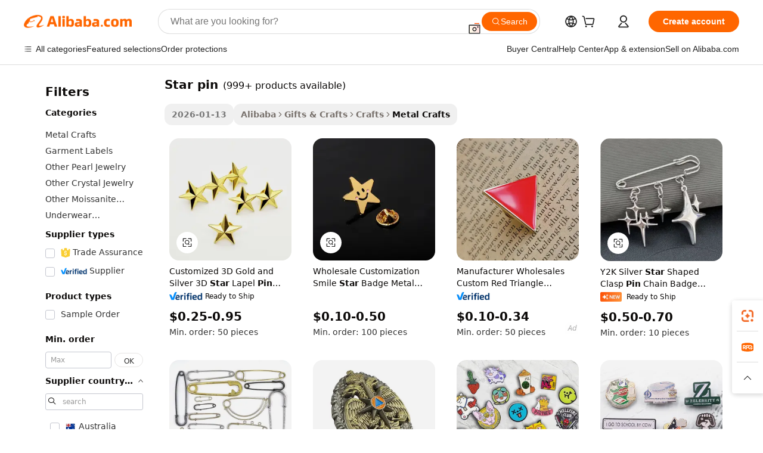

--- FILE ---
content_type: text/html;charset=UTF-8
request_url: https://www.alibaba.com/showroom/star-pin.html
body_size: 249449
content:

<!-- screen_content -->

    <!-- tangram:5410 begin-->
    <!-- tangram:529998 begin-->
    
<!DOCTYPE html>
<html lang="en" dir="ltr">
  <head>
        <script>
      window.__BB = {
        scene: window.__bb_scene || 'traffic-free-showroom'
      };
      window.__BB.BB_CWV_IGNORE = {
          lcp_element: ['#icbu-buyer-pc-top-banner'],
          lcp_url: [],
        };
      window._timing = {}
      window._timing.first_start = Date.now();
      window.needLoginInspiration = Boolean(false);
      // 变量用于标记页面首次可见时间
      let firstVisibleTime = null;
      if (typeof document.hidden !== 'undefined') {
        // 页面首次加载时直接统计
        if (!document.hidden) {
          firstVisibleTime = Date.now();
          window.__BB_timex = 1
        } else {
          // 页面不可见时监听 visibilitychange 事件
          document.addEventListener('visibilitychange', () => {
            if (!document.hidden) {
              firstVisibleTime = Date.now();
              window.__BB_timex = firstVisibleTime - window.performance.timing.navigationStart
              window.__BB.firstVisibleTime = window.__BB_timex
              console.log("Page became visible after "+ window.__BB_timex + " ms");
            }
          }, { once: true });  // 确保只触发一次
        }
      } else {
        console.warn('Page Visibility API is not supported in this browser.');
      }
    </script>
        <meta name="data-spm" content="a2700">
        <meta name="aplus-xplug" content="NONE">
        <meta name="aplus-icbu-disable-umid" content="1">
        <meta name="google-translate-customization" content="9de59014edaf3b99-22e1cf3b5ca21786-g00bb439a5e9e5f8f-f">
    <meta name="yandex-verification" content="25a76ba8e4443bb3" />
    <meta name="msvalidate.01" content="E3FBF0E89B724C30844BF17C59608E8F" />
    <meta name="viewport" content="width=device-width, initial-scale=1.0, maximum-scale=5.0, user-scalable=yes">
        <link rel="preconnect" href="https://s.alicdn.com/" crossorigin>
    <link rel="dns-prefetch" href="https://s.alicdn.com">
                        <link rel="preload" href="https://s.alicdn.com/@g/alilog/??aplus_plugin_icbufront/index.js,mlog/aplus_v2.js" as="script">
        <link rel="preload" href="https://s.alicdn.com/@img/imgextra/i2/O1CN0153JdbU26g4bILVOyC_!!6000000007690-2-tps-418-58.png" as="image">
        <script>
            window.__APLUS_ABRATE__ = {
        perf_group: 'base64cached',
        scene: "traffic-free-showroom",
      };
    </script>
    <meta name="aplus-mmstat-timeout" content="15000">
        <meta content="text/html; charset=utf-8" http-equiv="Content-Type">
          <title>Wholesale Star Pin 3k+ | Alibaba.com</title>
      <meta name="keywords" content="enamel pins,custom pins,custom enamel pin">
      <meta name="description" content="Discover unique star pins and butterfly brooches with screen printing and soft enamel. Start bulk purchase from 2 units at low prices. Ideal for resale and gifting, available in large volumes.">
            <meta name="pagetiming-rate" content="9">
      <meta name="pagetiming-resource-rate" content="4">
                    <link rel="canonical" href="https://www.alibaba.com/showroom/star-pin.html">
                              <link rel="alternate" hreflang="fr" href="https://french.alibaba.com/g/star-pin.html">
                  <link rel="alternate" hreflang="de" href="https://german.alibaba.com/g/star-pin.html">
                  <link rel="alternate" hreflang="pt" href="https://portuguese.alibaba.com/g/star-pin.html">
                  <link rel="alternate" hreflang="it" href="https://italian.alibaba.com/g/star-pin.html">
                  <link rel="alternate" hreflang="es" href="https://spanish.alibaba.com/g/star-pin.html">
                  <link rel="alternate" hreflang="ru" href="https://russian.alibaba.com/g/star-pin.html">
                  <link rel="alternate" hreflang="ko" href="https://korean.alibaba.com/g/star-pin.html">
                  <link rel="alternate" hreflang="ar" href="https://arabic.alibaba.com/g/star-pin.html">
                  <link rel="alternate" hreflang="ja" href="https://japanese.alibaba.com/g/star-pin.html">
                  <link rel="alternate" hreflang="tr" href="https://turkish.alibaba.com/g/star-pin.html">
                  <link rel="alternate" hreflang="th" href="https://thai.alibaba.com/g/star-pin.html">
                  <link rel="alternate" hreflang="vi" href="https://vietnamese.alibaba.com/g/star-pin.html">
                  <link rel="alternate" hreflang="nl" href="https://dutch.alibaba.com/g/star-pin.html">
                  <link rel="alternate" hreflang="he" href="https://hebrew.alibaba.com/g/star-pin.html">
                  <link rel="alternate" hreflang="id" href="https://indonesian.alibaba.com/g/star-pin.html">
                  <link rel="alternate" hreflang="hi" href="https://hindi.alibaba.com/g/star-pin.html">
                  <link rel="alternate" hreflang="en" href="https://www.alibaba.com/showroom/star-pin.html">
                  <link rel="alternate" hreflang="zh" href="https://chinese.alibaba.com/g/star-pin.html">
                  <link rel="alternate" hreflang="x-default" href="https://www.alibaba.com/showroom/star-pin.html">
                                        <script>
      // Aplus 配置自动打点
      var queue = window.goldlog_queue || (window.goldlog_queue = []);
      var tags = ["button", "a", "div", "span", "i", "svg", "input", "li", "tr"];
      queue.push(
        {
          action: 'goldlog.appendMetaInfo',
          arguments: [
            'aplus-auto-exp',
            [
              {
                logkey: '/sc.ug_msite.new_product_exp',
                cssSelector: '[data-spm-exp]',
                props: ["data-spm-exp"],
              },
              {
                logkey: '/sc.ug_pc.seolist_product_exp',
                cssSelector: '.traffic-card-gallery',
                props: ["data-spm-exp"],
              }
            ]
          ]
        }
      )
      queue.push({
        action: 'goldlog.setMetaInfo',
        arguments: ['aplus-auto-clk', JSON.stringify(tags.map(tag =>({
          "logkey": "/sc.ug_msite.new_product_clk",
          tag,
          "filter": "data-spm-clk",
          "props": ["data-spm-clk"]
        })))],
      });
    </script>
  </head>
  <div id="icbu-header"><div id="the-new-header" data-version="4.4.0" data-tnh-auto-exp="tnh-expose" data-scenes="search-products" style="position: relative;background-color: #fff;border-bottom: 1px solid #ddd;box-sizing: border-box; font-family:Inter,SF Pro Text,Roboto,Helvetica Neue,Helvetica,Tahoma,Arial,PingFang SC,Microsoft YaHei;"><div style="display: flex;align-items:center;height: 72px;min-width: 1200px;max-width: 1580px;margin: 0 auto;padding: 0 40px;box-sizing: border-box;"><img style="height: 29px; width: 209px;" src="https://s.alicdn.com/@img/imgextra/i2/O1CN0153JdbU26g4bILVOyC_!!6000000007690-2-tps-418-58.png" alt="" /></div><div style="min-width: 1200px;max-width: 1580px;margin: 0 auto;overflow: hidden;font-size: 14px;display: flex;justify-content: space-between;padding: 0 40px;box-sizing: border-box;"><div style="display: flex; align-items: center; justify-content: space-between"><div style="position: relative; height: 36px; padding: 0 28px 0 20px">All categories</div><div style="position: relative; height: 36px; padding-right: 28px">Featured selections</div><div style="position: relative; height: 36px">Trade Assurance</div></div><div style="display: flex; align-items: center; justify-content: space-between"><div style="position: relative; height: 36px; padding-right: 28px">Buyer Central</div><div style="position: relative; height: 36px; padding-right: 28px">Help Center</div><div style="position: relative; height: 36px; padding-right: 28px">Get the app</div><div style="position: relative; height: 36px">Become a supplier</div></div></div></div></div></div>
  <body data-spm="7724857" style="min-height: calc(100vh + 1px)"><script 
id="beacon-aplus"   
src="//s.alicdn.com/@g/alilog/??aplus_plugin_icbufront/index.js,mlog/aplus_v2.js"
exparams="aplus=async&userid=&aplus&ali_beacon_id=&ali_apache_id=&ali_apache_track=&ali_apache_tracktmp=&eagleeye_traceid=2101c51817689452929204858e1369&ip=18%2e225%2e8%2e137&dmtrack_c={ali%5fresin%5ftrace%3dse%5frst%3dnull%7csp%5fviewtype%3dY%7cset%3d3%7cser%3d1007%7cpageId%3dddbacd338bbb4abdaab0f28fd0a4935b%7cm%5fpageid%3dnull%7cpvmi%3d2eeac17a552f459bb2927353e9113dd4%7csek%5fsepd%3dstar%2bpin%7csek%3dstar%2bpin%7cse%5fpn%3d1%7cp4pid%3de01b5810%2d7a15%2d4c11%2d9728%2df1561d78903c%7csclkid%3dnull%7cforecast%5fpost%5fcate%3dnull%7cseo%5fnew%5fuser%5fflag%3dtrue%7ccategoryId%3d1716%7cseo%5fsearch%5fmodel%5fupgrade%5fv2%3d2025070801%7cseo%5fmodule%5fcard%5f20240624%3d202406242%7clong%5ftext%5fgoogle%5ftranslate%5fv2%3d2407142%7cseo%5fcontent%5ftd%5fbottom%5ftext%5fupdate%5fkey%3d2025070801%7cseo%5fsearch%5fmodel%5fupgrade%5fv3%3d2025072201%7cdamo%5falt%5freplace%3d2485818%7cseo%5fsearch%5fmodel%5fmulti%5fupgrade%5fv3%3d2025081101%7cwap%5fcross%3d2007659%7cwap%5fcs%5faction%3d2005494%7cAPP%5fVisitor%5fActive%3d26705%7cseo%5fshowroom%5fgoods%5fmix%3d2005244%7cseo%5fdefault%5fcached%5flong%5ftext%5ffrom%5fnew%5fkeyword%5fstep%3d2024122502%7cshowroom%5fgeneral%5ftemplate%3d2005292%7cwap%5fcs%5ftext%3dnull%7cstructured%5fdata%3d2025052702%7cseo%5fmulti%5fstyle%5ftext%5fupdate%3d2511181%7cpc%5fnew%5fheader%3dnull%7cseo%5fmeta%5fcate%5ftemplate%5fv1%3d2025042401%7cseo%5fmeta%5ftd%5fsearch%5fkeyword%5fstep%5fv1%3d2025040999%7cshowroom%5fft%5flong%5ftext%5fbaks%3d80802%7cAPP%5fGrowing%5fBuyer%5fHigh%5fIntent%5fActive%3d25486%7cshowroom%5fpc%5fv2019%3d2104%7cAPP%5fProspecting%5fBuyer%3d26712%7ccache%5fcontrol%3d2481986%7cAPP%5fChurned%5fCore%5fBuyer%3d25461%7cseo%5fdefault%5fcached%5flong%5ftext%5fstep%3d24110802%7camp%5flighthouse%5fscore%5fimage%3d19657%7cseo%5fft%5ftranslate%5fgemini%3d25012003%7cwap%5fnode%5fssr%3d2015725%7cdataphant%5fopen%3d27030%7clongtext%5fmulti%5fstyle%5fexpand%5frussian%3d2510142%7cseo%5flongtext%5fgoogle%5fdata%5fsection%3d25021702%7cindustry%5fpopular%5ffloor%3dnull%7cwap%5fad%5fgoods%5fproduct%5finterval%3dnull%7cseo%5fgoods%5fbootom%5fwholesale%5flink%3d2486162%7cseo%5fmiddle%5fwholesale%5flink%3d2486164%7cseo%5fkeyword%5faatest%3d18%7cft%5flong%5ftext%5fenpand%5fstep2%3d121602%7cseo%5fft%5flongtext%5fexpand%5fstep3%3d25012102%7cseo%5fwap%5fheadercard%3d2006288%7cAPP%5fChurned%5fInactive%5fVisitor%3d25497%7cAPP%5fGrowing%5fBuyer%5fHigh%5fIntent%5fInactive%3d25484%7cseo%5fmeta%5ftd%5fmulti%5fkey%3d2025061801%7ctop%5frecommend%5f20250120%3d202501201%7clongtext%5fmulti%5fstyle%5fexpand%5ffrench%5fcopy%3d25091802%7clongtext%5fmulti%5fstyle%5fexpand%5ffrench%5fcopy%5fcopy%3d25092502%7cseo%5ffloor%5fexp%3dnull%7cseo%5fshowroom%5falgo%5flink%3d17764%7cseo%5fmeta%5ftd%5faib%5fgeneral%5fkey%3d2025091901%7ccountry%5findustry%3d202311033%7cshowroom%5fft%5flong%5ftext%5fenpand%5fstep1%3d101102%7cseo%5fshowroom%5fnorel%3dnull%7cplp%5fstyle%5f25%5fpc%3d202505222%7cseo%5fggs%5flayer%3d10011%7cquery%5fmutil%5flang%5ftranslate%3d2025060300%7cAPP%5fChurned%5fBuyer%3d25468%7cstream%5frender%5fperf%5fopt%3d2309181%7cwap%5fgoods%3d2007383%7cseo%5fshowroom%5fsimilar%5f20240614%3d202406142%7cchinese%5fopen%3d6307%7cquery%5fgpt%5ftranslate%3d20240820%7cad%5fproduct%5finterval%3dnull%7camp%5fto%5fpwa%3d2007359%7cplp%5faib%5fmulti%5fai%5fmeta%3d20250401%7cwap%5fsupplier%5fcontent%3dnull%7cpc%5ffree%5frefactoring%3d20220315%7cAPP%5fGrowing%5fBuyer%5fInactive%3d25476%7csso%5foem%5ffloor%3dnull%7cseo%5fpc%5fnew%5fview%5f20240807%3d202408072%7cseo%5fbottom%5ftext%5fentity%5fkey%5fcopy%3d2025062400%7cstream%5frender%3d433763%7cseo%5fmodule%5fcard%5f20240424%3d202404241%7cseo%5ftitle%5freplace%5f20191226%3d5841%7clongtext%5fmulti%5fstyle%5fexpand%3d25090802%7cgoogleweblight%3d6516%7clighthouse%5fbase64%3dnull%7cAPP%5fProspecting%5fBuyer%5fActive%3d26719%7cad%5fgoods%5fproduct%5finterval%3dnull%7cseo%5fbottom%5fdeep%5fextend%5fkw%5fkey%3d2025071101%7clongtext%5fmulti%5fstyle%5fexpand%5fturkish%3d25102801%7cilink%5fuv%3d20240911%7cwap%5flist%5fwakeup%3d2005832%7ctpp%5fcrosslink%5fpc%3d20205311%7cseo%5ftop%5fbooth%3d18501%7cAPP%5fGrowing%5fBuyer%5fLess%5fActive%3d25472%7cseo%5fsearch%5fmodel%5fupgrade%5frank%3d2025092401%7cgoodslayer%3d7977%7cft%5flong%5ftext%5ftranslate%5fexpand%5fstep1%3d24110802%7cseo%5fheaderstyle%5ftraffic%5fkey%5fv1%3d2025072100%7ccrosslink%5fswitch%3d2008141%7cp4p%5foutline%3d20240328%7cseo%5fmeta%5ftd%5faib%5fv2%5fkey%3d2025091801%7crts%5fmulti%3d2008404%7cseo%5fad%5foptimization%5fkey%5fv2%3d2025072300%7cAPP%5fVisitor%5fLess%5fActive%3d26696%7cseo%5fsearch%5franker%5fid%3d2025112401%7cplp%5fstyle%5f25%3d202505192%7ccdn%5fvm%3d2007368%7cwap%5fad%5fproduct%5finterval%3dnull%7cseo%5fsearch%5fmodel%5fmulti%5fupgrade%5frank%3d2025092401%7cpc%5fcard%5fshare%3d2025081201%7cAPP%5fGrowing%5fBuyer%5fHigh%5fIntent%5fLess%5fActive%3d25480%7cgoods%5ftitle%5fsubstitute%3d9618%7cwap%5fscreen%5fexp%3d2025081400%7creact%5fheader%5ftest%3d202502182%7cpc%5fcs%5fcolor%3d2005788%7cshowroom%5fft%5flong%5ftext%5ftest%3d72502%7cone%5ftap%5flogin%5fABTest%3d202308153%7cseo%5fhyh%5fshow%5ftags%3dnull%7cplp%5fstructured%5fdata%3d2508182%7cguide%5fdelete%3d2008526%7cseo%5findustry%5ftemplate%3dnull%7cseo%5fmeta%5ftd%5fmulti%5fes%5fkey%3d2025073101%7cseo%5fshowroom%5fdata%5fmix%3d19888%7csso%5ftop%5franking%5ffloor%3d20031%7cseo%5ftd%5fdeep%5fupgrade%5fkey%5fv3%3d2025081101%7cwap%5fue%5fone%3d2025111401%7cshowroom%5fto%5frts%5flink%3d2008480%7ccountrysearch%5ftest%3dnull%7cseo%5fplp%5fdate%5fv2%3d2025102702%7cchannel%5famp%5fto%5fpwa%3d2008435%7cseo%5fmulti%5fstyles%5flong%5ftext%3d2503172%7cseo%5fmeta%5ftext%5fmutli%5fcate%5ftemplate%5fv1%3d2025080801%7cseo%5fdefault%5fcached%5fmutil%5flong%5ftext%5fstep%3d24110436%7cseo%5faction%5fpoint%5ftype%3d22823%7cseo%5faib%5ftd%5flaunch%5f20240828%5fcopy%3d202408282%7cseo%5fshowroom%5fwholesale%5flink%3dnull%7cseo%5fperf%5fimprove%3d2023999%7cseo%5fwap%5flist%5fbounce%5f01%3d2063%7cseo%5fwap%5flist%5fbounce%5f02%3d2128%7cAPP%5fGrowing%5fBuyer%5fActive%3d25491%7cvideolayer%3dnull%7cvideo%5fplay%3dnull%7cAPP%5fChurned%5fMember%5fInactive%3d25501%7cseo%5fgoogle%5fnew%5fstruct%3d438326%7cicbu%5falgo%5fp4p%5fseo%5fad%3d2025072300%7ctpp%5ftrace%3dseoKeyword%2dseoKeyword%5fv3%2dbase%2dORIGINAL}&pageid=12e108892101e3611768945293&hn=ensearchweb033001227097%2erg%2dus%2deast%2eus44&asid=AQAAAACN9m9pS/EsbQAAAAAi0Uf4PHWxPw==&treq=&tres=" async>
</script>
            <style>body{background-color:white;}.no-scrollbar.il-sticky.il-top-0.il-max-h-\[100vh\].il-w-\[200px\].il-flex-shrink-0.il-flex-grow-0.il-overflow-y-scroll{background-color:#FFF;padding-left:12px}</style>
                    <!-- tangram:530006 begin-->
<!--  -->
 <style>
   @keyframes il-spin {
     to {
       transform: rotate(360deg);
     }
   }
   @keyframes il-pulse {
     50% {
       opacity: 0.5;
     }
   }
   .traffic-card-gallery {display: flex;position: relative;flex-direction: column;justify-content: flex-start;border-radius: 0.5rem;background-color: #fff;padding: 0.5rem 0.5rem 1rem;overflow: hidden;font-size: 0.75rem;line-height: 1rem;}
   .traffic-card-list {display: flex;position: relative;flex-direction: row;justify-content: flex-start;border-bottom-width: 1px;background-color: #fff;padding: 1rem;height: 292px;overflow: hidden;font-size: 0.75rem;line-height: 1rem;}
   .product-price {
     b {
       font-size: 22px;
     }
   }
   .skel-loading {
       animation: il-pulse 2s cubic-bezier(0.4, 0, 0.6, 1) infinite;background-color: hsl(60, 4.8%, 95.9%);
   }
 </style>
<div id="first-cached-card">
  <div style="box-sizing:border-box;display: flex;position: absolute;left: 0;right: 0;margin: 0 auto;z-index: 1;min-width: 1200px;max-width: 1580px;padding: 0.75rem 3.25rem 0;pointer-events: none;">
    <!--页面左侧区域-->
    <div style="width: 200px;padding-top: 1rem;padding-left:12px; background-color: #fff;border-radius: 0.25rem">
      <div class="skel-loading" style="height: 1.5rem;width: 50%;border-radius: 0.25rem;"></div>
      <div style="margin-top: 1rem;margin-bottom: 1rem;">
        <div class="skel-loading" style="height: 1rem;width: calc(100% * 5 / 6);"></div>
        <div
          class="skel-loading"
          style="margin-top: 1rem;height: 1rem;width: calc(100% * 8 / 12);"
        ></div>
        <div class="skel-loading" style="margin-top: 1rem;height: 1rem;width: 75%;"></div>
        <div
          class="skel-loading"
          style="margin-top: 1rem;height: 1rem;width: calc(100% * 7 / 12);"
        ></div>
      </div>
      <div class="skel-loading" style="height: 1.5rem;width: 50%;border-radius: 0.25rem;"></div>
      <div style="margin-top: 1rem;margin-bottom: 1rem;">
        <div class="skel-loading" style="height: 1rem;width: calc(100% * 5 / 6);"></div>
        <div
          class="skel-loading"
          style="margin-top: 1rem;height: 1rem;width: calc(100% * 8 / 12);"
        ></div>
        <div class="skel-loading" style="margin-top: 1rem;height: 1rem;width: 75%;"></div>
        <div
          class="skel-loading"
          style="margin-top: 1rem;height: 1rem;width: calc(100% * 7 / 12);"
        ></div>
      </div>
      <div class="skel-loading" style="height: 1.5rem;width: 50%;border-radius: 0.25rem;"></div>
      <div style="margin-top: 1rem;margin-bottom: 1rem;">
        <div class="skel-loading" style="height: 1rem;width: calc(100% * 5 / 6);"></div>
        <div
          class="skel-loading"
          style="margin-top: 1rem;height: 1rem;width: calc(100% * 8 / 12);"
        ></div>
        <div class="skel-loading" style="margin-top: 1rem;height: 1rem;width: 75%;"></div>
        <div
          class="skel-loading"
          style="margin-top: 1rem;height: 1rem;width: calc(100% * 7 / 12);"
        ></div>
      </div>
      <div class="skel-loading" style="height: 1.5rem;width: 50%;border-radius: 0.25rem;"></div>
      <div style="margin-top: 1rem;margin-bottom: 1rem;">
        <div class="skel-loading" style="height: 1rem;width: calc(100% * 5 / 6);"></div>
        <div
          class="skel-loading"
          style="margin-top: 1rem;height: 1rem;width: calc(100% * 8 / 12);"
        ></div>
        <div class="skel-loading" style="margin-top: 1rem;height: 1rem;width: 75%;"></div>
        <div
          class="skel-loading"
          style="margin-top: 1rem;height: 1rem;width: calc(100% * 7 / 12);"
        ></div>
      </div>
      <div class="skel-loading" style="height: 1.5rem;width: 50%;border-radius: 0.25rem;"></div>
      <div style="margin-top: 1rem;margin-bottom: 1rem;">
        <div class="skel-loading" style="height: 1rem;width: calc(100% * 5 / 6);"></div>
        <div
          class="skel-loading"
          style="margin-top: 1rem;height: 1rem;width: calc(100% * 8 / 12);"
        ></div>
        <div class="skel-loading" style="margin-top: 1rem;height: 1rem;width: 75%;"></div>
        <div
          class="skel-loading"
          style="margin-top: 1rem;height: 1rem;width: calc(100% * 7 / 12);"
        ></div>
      </div>
      <div class="skel-loading" style="height: 1.5rem;width: 50%;border-radius: 0.25rem;"></div>
      <div style="margin-top: 1rem;margin-bottom: 1rem;">
        <div class="skel-loading" style="height: 1rem;width: calc(100% * 5 / 6);"></div>
        <div
          class="skel-loading"
          style="margin-top: 1rem;height: 1rem;width: calc(100% * 8 / 12);"
        ></div>
        <div class="skel-loading" style="margin-top: 1rem;height: 1rem;width: 75%;"></div>
        <div
          class="skel-loading"
          style="margin-top: 1rem;height: 1rem;width: calc(100% * 7 / 12);"
        ></div>
      </div>
    </div>
    <!--页面主体区域-->
    <div style="flex: 1 1 0%; overflow: hidden;padding: 0.5rem 0.5rem 0.5rem 1.5rem">
      <div style="height: 1.25rem;margin-bottom: 1rem;"></div>
      <!-- keywords -->
      <div style="margin-bottom: 1rem;height: 1.75rem;font-weight: 700;font-size: 1.25rem;line-height: 1.75rem;"></div>
      <!-- longtext -->
            <div style="width: calc(25% - 0.9rem);pointer-events: auto">
        <div class="traffic-card-gallery">
          <!-- ProductImage -->
          <a href="//www.alibaba.com/product-detail/Customized-3D-Gold-and-Silver-3D_60826944442.html?from=SEO" target="_blank" style="position: relative;margin-bottom: 0.5rem;aspect-ratio: 1;overflow: hidden;border-radius: 0.5rem;">
            <div style="display: flex; overflow: hidden">
              <div style="position: relative;margin: 0;width: 100%;min-width: 0;flex-shrink: 0;flex-grow: 0;flex-basis: 100%;padding: 0;">
                <img style="position: relative; aspect-ratio: 1; width: 100%" src="[data-uri]" loading="eager" />
                <div style="position: absolute;left: 0;bottom: 0;right: 0;top: 0;background-color: #000;opacity: 0.05;"></div>
              </div>
            </div>
          </a>
          <div style="display: flex;flex: 1 1 0%;flex-direction: column;justify-content: space-between;">
            <div>
              <a class="skel-loading" style="margin-top: 0.5rem;display:inline-block;width:100%;height:1rem;" href="//www.alibaba.com/product-detail/Customized-3D-Gold-and-Silver-3D_60826944442.html" target="_blank"></a>
              <a class="skel-loading" style="margin-top: 0.125rem;display:inline-block;width:100%;height:1rem;" href="//www.alibaba.com/product-detail/Customized-3D-Gold-and-Silver-3D_60826944442.html" target="_blank"></a>
              <div class="skel-loading" style="margin-top: 0.25rem;height:1.625rem;width:75%"></div>
              <div class="skel-loading" style="margin-top: 0.5rem;height: 1rem;width:50%"></div>
              <div class="skel-loading" style="margin-top:0.25rem;height:1rem;width:25%"></div>
            </div>
          </div>

        </div>
      </div>

    </div>
  </div>
</div>
<!-- tangram:530006 end-->
            <style>.component-left-filter-callback{display:flex;position:relative;margin-top:10px;height:1200px}.component-left-filter-callback img{width:200px}.component-left-filter-callback i{position:absolute;top:5%;left:50%}.related-search-wrapper{padding:.5rem;--tw-bg-opacity: 1;background-color:#fff;background-color:rgba(255,255,255,var(--tw-bg-opacity, 1));border-width:1px;border-color:var(--input)}.related-search-wrapper .related-search-box{margin:12px 16px}.related-search-wrapper .related-search-box .related-search-title{display:inline;float:start;color:#666;word-wrap:break-word;margin-right:12px;width:13%}.related-search-wrapper .related-search-box .related-search-content{display:flex;flex-wrap:wrap}.related-search-wrapper .related-search-box .related-search-content .related-search-link{margin-right:12px;width:23%;overflow:hidden;color:#666;text-overflow:ellipsis;white-space:nowrap}.product-title img{margin-right:.5rem;display:inline-block;height:1rem;vertical-align:sub}.product-price b{font-size:22px}.similar-icon{position:absolute;bottom:12px;z-index:2;right:12px}.rfq-card{display:inline-block;position:relative;box-sizing:border-box;margin-bottom:36px}.rfq-card .rfq-card-content{display:flex;position:relative;flex-direction:column;align-items:flex-start;background-size:cover;background-color:#fff;padding:12px;width:100%;height:100%}.rfq-card .rfq-card-content .rfq-card-icon{margin-top:50px}.rfq-card .rfq-card-content .rfq-card-icon img{width:45px}.rfq-card .rfq-card-content .rfq-card-top-title{margin-top:14px;color:#222;font-weight:400;font-size:16px}.rfq-card .rfq-card-content .rfq-card-title{margin-top:24px;color:#333;font-weight:800;font-size:20px}.rfq-card .rfq-card-content .rfq-card-input-box{margin-top:24px;width:100%}.rfq-card .rfq-card-content .rfq-card-input-box textarea{box-sizing:border-box;border:1px solid #ddd;border-radius:4px;background-color:#fff;padding:9px 12px;width:100%;height:88px;resize:none;color:#666;font-weight:400;font-size:13px;font-family:inherit}.rfq-card .rfq-card-content .rfq-card-button{margin-top:24px;border:1px solid #666;border-radius:16px;background-color:#fff;width:67%;color:#000;font-weight:700;font-size:14px;line-height:30px;text-align:center}[data-modulename^=ProductList-] div{contain-intrinsic-size:auto 500px}.traffic-card-gallery:hover{--tw-shadow: 0px 2px 6px 2px rgba(0,0,0,.12157);--tw-shadow-colored: 0px 2px 6px 2px var(--tw-shadow-color);box-shadow:0 0 #0000,0 0 #0000,0 2px 6px 2px #0000001f;box-shadow:var(--tw-ring-offset-shadow, 0 0 rgba(0,0,0,0)),var(--tw-ring-shadow, 0 0 rgba(0,0,0,0)),var(--tw-shadow);z-index:10}.traffic-card-gallery{position:relative;display:flex;flex-direction:column;justify-content:flex-start;overflow:hidden;border-radius:.75rem;--tw-bg-opacity: 1;background-color:#fff;background-color:rgba(255,255,255,var(--tw-bg-opacity, 1));padding:.5rem;font-size:.75rem;line-height:1rem}.traffic-card-list{position:relative;display:flex;height:292px;flex-direction:row;justify-content:flex-start;overflow:hidden;border-bottom-width:1px;--tw-bg-opacity: 1;background-color:#fff;background-color:rgba(255,255,255,var(--tw-bg-opacity, 1));padding:1rem;font-size:.75rem;line-height:1rem}.traffic-card-g-industry:hover{--tw-shadow: 0 0 10px rgba(0,0,0,.1);--tw-shadow-colored: 0 0 10px var(--tw-shadow-color);box-shadow:0 0 #0000,0 0 #0000,0 0 10px #0000001a;box-shadow:var(--tw-ring-offset-shadow, 0 0 rgba(0,0,0,0)),var(--tw-ring-shadow, 0 0 rgba(0,0,0,0)),var(--tw-shadow)}.traffic-card-g-industry{position:relative;border-radius:var(--radius);--tw-bg-opacity: 1;background-color:#fff;background-color:rgba(255,255,255,var(--tw-bg-opacity, 1));padding:1.25rem .75rem .75rem;font-size:.875rem;line-height:1.25rem}.module-filter-section-wrapper{max-height:none!important;overflow-x:hidden}*,:before,:after{--tw-border-spacing-x: 0;--tw-border-spacing-y: 0;--tw-translate-x: 0;--tw-translate-y: 0;--tw-rotate: 0;--tw-skew-x: 0;--tw-skew-y: 0;--tw-scale-x: 1;--tw-scale-y: 1;--tw-pan-x: ;--tw-pan-y: ;--tw-pinch-zoom: ;--tw-scroll-snap-strictness: proximity;--tw-gradient-from-position: ;--tw-gradient-via-position: ;--tw-gradient-to-position: ;--tw-ordinal: ;--tw-slashed-zero: ;--tw-numeric-figure: ;--tw-numeric-spacing: ;--tw-numeric-fraction: ;--tw-ring-inset: ;--tw-ring-offset-width: 0px;--tw-ring-offset-color: #fff;--tw-ring-color: rgba(59, 130, 246, .5);--tw-ring-offset-shadow: 0 0 rgba(0,0,0,0);--tw-ring-shadow: 0 0 rgba(0,0,0,0);--tw-shadow: 0 0 rgba(0,0,0,0);--tw-shadow-colored: 0 0 rgba(0,0,0,0);--tw-blur: ;--tw-brightness: ;--tw-contrast: ;--tw-grayscale: ;--tw-hue-rotate: ;--tw-invert: ;--tw-saturate: ;--tw-sepia: ;--tw-drop-shadow: ;--tw-backdrop-blur: ;--tw-backdrop-brightness: ;--tw-backdrop-contrast: ;--tw-backdrop-grayscale: ;--tw-backdrop-hue-rotate: ;--tw-backdrop-invert: ;--tw-backdrop-opacity: ;--tw-backdrop-saturate: ;--tw-backdrop-sepia: ;--tw-contain-size: ;--tw-contain-layout: ;--tw-contain-paint: ;--tw-contain-style: }::backdrop{--tw-border-spacing-x: 0;--tw-border-spacing-y: 0;--tw-translate-x: 0;--tw-translate-y: 0;--tw-rotate: 0;--tw-skew-x: 0;--tw-skew-y: 0;--tw-scale-x: 1;--tw-scale-y: 1;--tw-pan-x: ;--tw-pan-y: ;--tw-pinch-zoom: ;--tw-scroll-snap-strictness: proximity;--tw-gradient-from-position: ;--tw-gradient-via-position: ;--tw-gradient-to-position: ;--tw-ordinal: ;--tw-slashed-zero: ;--tw-numeric-figure: ;--tw-numeric-spacing: ;--tw-numeric-fraction: ;--tw-ring-inset: ;--tw-ring-offset-width: 0px;--tw-ring-offset-color: #fff;--tw-ring-color: rgba(59, 130, 246, .5);--tw-ring-offset-shadow: 0 0 rgba(0,0,0,0);--tw-ring-shadow: 0 0 rgba(0,0,0,0);--tw-shadow: 0 0 rgba(0,0,0,0);--tw-shadow-colored: 0 0 rgba(0,0,0,0);--tw-blur: ;--tw-brightness: ;--tw-contrast: ;--tw-grayscale: ;--tw-hue-rotate: ;--tw-invert: ;--tw-saturate: ;--tw-sepia: ;--tw-drop-shadow: ;--tw-backdrop-blur: ;--tw-backdrop-brightness: ;--tw-backdrop-contrast: ;--tw-backdrop-grayscale: ;--tw-backdrop-hue-rotate: ;--tw-backdrop-invert: ;--tw-backdrop-opacity: ;--tw-backdrop-saturate: ;--tw-backdrop-sepia: ;--tw-contain-size: ;--tw-contain-layout: ;--tw-contain-paint: ;--tw-contain-style: }*,:before,:after{box-sizing:border-box;border-width:0;border-style:solid;border-color:#e5e7eb}:before,:after{--tw-content: ""}html,:host{line-height:1.5;-webkit-text-size-adjust:100%;-moz-tab-size:4;-o-tab-size:4;tab-size:4;font-family:ui-sans-serif,system-ui,-apple-system,Segoe UI,Roboto,Ubuntu,Cantarell,Noto Sans,sans-serif,"Apple Color Emoji","Segoe UI Emoji",Segoe UI Symbol,"Noto Color Emoji";font-feature-settings:normal;font-variation-settings:normal;-webkit-tap-highlight-color:transparent}body{margin:0;line-height:inherit}hr{height:0;color:inherit;border-top-width:1px}abbr:where([title]){text-decoration:underline;-webkit-text-decoration:underline dotted;text-decoration:underline dotted}h1,h2,h3,h4,h5,h6{font-size:inherit;font-weight:inherit}a{color:inherit;text-decoration:inherit}b,strong{font-weight:bolder}code,kbd,samp,pre{font-family:ui-monospace,SFMono-Regular,Menlo,Monaco,Consolas,Liberation Mono,Courier New,monospace;font-feature-settings:normal;font-variation-settings:normal;font-size:1em}small{font-size:80%}sub,sup{font-size:75%;line-height:0;position:relative;vertical-align:baseline}sub{bottom:-.25em}sup{top:-.5em}table{text-indent:0;border-color:inherit;border-collapse:collapse}button,input,optgroup,select,textarea{font-family:inherit;font-feature-settings:inherit;font-variation-settings:inherit;font-size:100%;font-weight:inherit;line-height:inherit;letter-spacing:inherit;color:inherit;margin:0;padding:0}button,select{text-transform:none}button,input:where([type=button]),input:where([type=reset]),input:where([type=submit]){-webkit-appearance:button;background-color:transparent;background-image:none}:-moz-focusring{outline:auto}:-moz-ui-invalid{box-shadow:none}progress{vertical-align:baseline}::-webkit-inner-spin-button,::-webkit-outer-spin-button{height:auto}[type=search]{-webkit-appearance:textfield;outline-offset:-2px}::-webkit-search-decoration{-webkit-appearance:none}::-webkit-file-upload-button{-webkit-appearance:button;font:inherit}summary{display:list-item}blockquote,dl,dd,h1,h2,h3,h4,h5,h6,hr,figure,p,pre{margin:0}fieldset{margin:0;padding:0}legend{padding:0}ol,ul,menu{list-style:none;margin:0;padding:0}dialog{padding:0}textarea{resize:vertical}input::-moz-placeholder,textarea::-moz-placeholder{opacity:1;color:#9ca3af}input::placeholder,textarea::placeholder{opacity:1;color:#9ca3af}button,[role=button]{cursor:pointer}:disabled{cursor:default}img,svg,video,canvas,audio,iframe,embed,object{display:block;vertical-align:middle}img,video{max-width:100%;height:auto}[hidden]:where(:not([hidden=until-found])){display:none}:root{--background: hsl(0, 0%, 100%);--foreground: hsl(20, 14.3%, 4.1%);--card: hsl(0, 0%, 100%);--card-foreground: hsl(20, 14.3%, 4.1%);--popover: hsl(0, 0%, 100%);--popover-foreground: hsl(20, 14.3%, 4.1%);--primary: hsl(24, 100%, 50%);--primary-foreground: hsl(60, 9.1%, 97.8%);--secondary: hsl(60, 4.8%, 95.9%);--secondary-foreground: #333;--muted: hsl(60, 4.8%, 95.9%);--muted-foreground: hsl(25, 5.3%, 44.7%);--accent: hsl(60, 4.8%, 95.9%);--accent-foreground: hsl(24, 9.8%, 10%);--destructive: hsl(0, 84.2%, 60.2%);--destructive-foreground: hsl(60, 9.1%, 97.8%);--border: hsl(20, 5.9%, 90%);--input: hsl(20, 5.9%, 90%);--ring: hsl(24.6, 95%, 53.1%);--radius: 1rem}.dark{--background: hsl(20, 14.3%, 4.1%);--foreground: hsl(60, 9.1%, 97.8%);--card: hsl(20, 14.3%, 4.1%);--card-foreground: hsl(60, 9.1%, 97.8%);--popover: hsl(20, 14.3%, 4.1%);--popover-foreground: hsl(60, 9.1%, 97.8%);--primary: hsl(20.5, 90.2%, 48.2%);--primary-foreground: hsl(60, 9.1%, 97.8%);--secondary: hsl(12, 6.5%, 15.1%);--secondary-foreground: hsl(60, 9.1%, 97.8%);--muted: hsl(12, 6.5%, 15.1%);--muted-foreground: hsl(24, 5.4%, 63.9%);--accent: hsl(12, 6.5%, 15.1%);--accent-foreground: hsl(60, 9.1%, 97.8%);--destructive: hsl(0, 72.2%, 50.6%);--destructive-foreground: hsl(60, 9.1%, 97.8%);--border: hsl(12, 6.5%, 15.1%);--input: hsl(12, 6.5%, 15.1%);--ring: hsl(20.5, 90.2%, 48.2%)}*{border-color:#e7e5e4;border-color:var(--border)}body{background-color:#fff;background-color:var(--background);color:#0c0a09;color:var(--foreground)}.il-sr-only{position:absolute;width:1px;height:1px;padding:0;margin:-1px;overflow:hidden;clip:rect(0,0,0,0);white-space:nowrap;border-width:0}.il-invisible{visibility:hidden}.il-fixed{position:fixed}.il-absolute{position:absolute}.il-relative{position:relative}.il-sticky{position:sticky}.il-inset-0{inset:0}.il--bottom-12{bottom:-3rem}.il--top-12{top:-3rem}.il-bottom-0{bottom:0}.il-bottom-2{bottom:.5rem}.il-bottom-3{bottom:.75rem}.il-bottom-4{bottom:1rem}.il-end-0{right:0}.il-end-2{right:.5rem}.il-end-3{right:.75rem}.il-end-4{right:1rem}.il-left-0{left:0}.il-left-3{left:.75rem}.il-right-0{right:0}.il-right-2{right:.5rem}.il-right-3{right:.75rem}.il-start-0{left:0}.il-start-1\/2{left:50%}.il-start-2{left:.5rem}.il-start-3{left:.75rem}.il-start-\[50\%\]{left:50%}.il-top-0{top:0}.il-top-1\/2{top:50%}.il-top-16{top:4rem}.il-top-4{top:1rem}.il-top-\[50\%\]{top:50%}.il-z-10{z-index:10}.il-z-50{z-index:50}.il-z-\[9999\]{z-index:9999}.il-col-span-4{grid-column:span 4 / span 4}.il-m-0{margin:0}.il-m-3{margin:.75rem}.il-m-auto{margin:auto}.il-mx-auto{margin-left:auto;margin-right:auto}.il-my-3{margin-top:.75rem;margin-bottom:.75rem}.il-my-5{margin-top:1.25rem;margin-bottom:1.25rem}.il-my-auto{margin-top:auto;margin-bottom:auto}.\!il-mb-4{margin-bottom:1rem!important}.il--mt-4{margin-top:-1rem}.il-mb-0{margin-bottom:0}.il-mb-1{margin-bottom:.25rem}.il-mb-2{margin-bottom:.5rem}.il-mb-3{margin-bottom:.75rem}.il-mb-4{margin-bottom:1rem}.il-mb-5{margin-bottom:1.25rem}.il-mb-6{margin-bottom:1.5rem}.il-mb-8{margin-bottom:2rem}.il-mb-\[-0\.75rem\]{margin-bottom:-.75rem}.il-mb-\[0\.125rem\]{margin-bottom:.125rem}.il-me-1{margin-right:.25rem}.il-me-2{margin-right:.5rem}.il-me-3{margin-right:.75rem}.il-me-auto{margin-right:auto}.il-mr-1{margin-right:.25rem}.il-mr-2{margin-right:.5rem}.il-ms-1{margin-left:.25rem}.il-ms-4{margin-left:1rem}.il-ms-5{margin-left:1.25rem}.il-ms-8{margin-left:2rem}.il-ms-\[\.375rem\]{margin-left:.375rem}.il-ms-auto{margin-left:auto}.il-mt-0{margin-top:0}.il-mt-0\.5{margin-top:.125rem}.il-mt-1{margin-top:.25rem}.il-mt-2{margin-top:.5rem}.il-mt-3{margin-top:.75rem}.il-mt-4{margin-top:1rem}.il-mt-6{margin-top:1.5rem}.il-line-clamp-1{overflow:hidden;display:-webkit-box;-webkit-box-orient:vertical;-webkit-line-clamp:1}.il-line-clamp-2{overflow:hidden;display:-webkit-box;-webkit-box-orient:vertical;-webkit-line-clamp:2}.il-line-clamp-6{overflow:hidden;display:-webkit-box;-webkit-box-orient:vertical;-webkit-line-clamp:6}.il-inline-block{display:inline-block}.il-inline{display:inline}.il-flex{display:flex}.il-inline-flex{display:inline-flex}.il-grid{display:grid}.il-aspect-square{aspect-ratio:1 / 1}.il-size-5{width:1.25rem;height:1.25rem}.il-h-1{height:.25rem}.il-h-10{height:2.5rem}.il-h-11{height:2.75rem}.il-h-20{height:5rem}.il-h-24{height:6rem}.il-h-3\.5{height:.875rem}.il-h-4{height:1rem}.il-h-40{height:10rem}.il-h-6{height:1.5rem}.il-h-8{height:2rem}.il-h-9{height:2.25rem}.il-h-\[150px\]{height:150px}.il-h-\[152px\]{height:152px}.il-h-\[18\.25rem\]{height:18.25rem}.il-h-\[292px\]{height:292px}.il-h-\[600px\]{height:600px}.il-h-auto{height:auto}.il-h-fit{height:-moz-fit-content;height:fit-content}.il-h-full{height:100%}.il-h-screen{height:100vh}.il-max-h-\[100vh\]{max-height:100vh}.il-w-1\/2{width:50%}.il-w-10{width:2.5rem}.il-w-10\/12{width:83.333333%}.il-w-4{width:1rem}.il-w-6{width:1.5rem}.il-w-64{width:16rem}.il-w-7\/12{width:58.333333%}.il-w-72{width:18rem}.il-w-8{width:2rem}.il-w-8\/12{width:66.666667%}.il-w-9{width:2.25rem}.il-w-9\/12{width:75%}.il-w-\[200px\]{width:200px}.il-w-\[84px\]{width:84px}.il-w-fit{width:-moz-fit-content;width:fit-content}.il-w-full{width:100%}.il-w-screen{width:100vw}.il-min-w-0{min-width:0px}.il-min-w-3{min-width:.75rem}.il-min-w-\[1200px\]{min-width:1200px}.il-max-w-\[1000px\]{max-width:1000px}.il-max-w-\[1580px\]{max-width:1580px}.il-max-w-full{max-width:100%}.il-max-w-lg{max-width:32rem}.il-flex-1{flex:1 1 0%}.il-flex-shrink-0,.il-shrink-0{flex-shrink:0}.il-flex-grow-0,.il-grow-0{flex-grow:0}.il-basis-24{flex-basis:6rem}.il-basis-full{flex-basis:100%}.il-origin-\[--radix-tooltip-content-transform-origin\]{transform-origin:var(--radix-tooltip-content-transform-origin)}.il--translate-x-1\/2{--tw-translate-x: -50%;transform:translate(-50%,var(--tw-translate-y)) rotate(var(--tw-rotate)) skew(var(--tw-skew-x)) skewY(var(--tw-skew-y)) scaleX(var(--tw-scale-x)) scaleY(var(--tw-scale-y));transform:translate(var(--tw-translate-x),var(--tw-translate-y)) rotate(var(--tw-rotate)) skew(var(--tw-skew-x)) skewY(var(--tw-skew-y)) scaleX(var(--tw-scale-x)) scaleY(var(--tw-scale-y))}.il--translate-y-1\/2{--tw-translate-y: -50%;transform:translate(var(--tw-translate-x),-50%) rotate(var(--tw-rotate)) skew(var(--tw-skew-x)) skewY(var(--tw-skew-y)) scaleX(var(--tw-scale-x)) scaleY(var(--tw-scale-y));transform:translate(var(--tw-translate-x),var(--tw-translate-y)) rotate(var(--tw-rotate)) skew(var(--tw-skew-x)) skewY(var(--tw-skew-y)) scaleX(var(--tw-scale-x)) scaleY(var(--tw-scale-y))}.il-translate-x-\[-50\%\]{--tw-translate-x: -50%;transform:translate(-50%,var(--tw-translate-y)) rotate(var(--tw-rotate)) skew(var(--tw-skew-x)) skewY(var(--tw-skew-y)) scaleX(var(--tw-scale-x)) scaleY(var(--tw-scale-y));transform:translate(var(--tw-translate-x),var(--tw-translate-y)) rotate(var(--tw-rotate)) skew(var(--tw-skew-x)) skewY(var(--tw-skew-y)) scaleX(var(--tw-scale-x)) scaleY(var(--tw-scale-y))}.il-translate-y-\[-50\%\]{--tw-translate-y: -50%;transform:translate(var(--tw-translate-x),-50%) rotate(var(--tw-rotate)) skew(var(--tw-skew-x)) skewY(var(--tw-skew-y)) scaleX(var(--tw-scale-x)) scaleY(var(--tw-scale-y));transform:translate(var(--tw-translate-x),var(--tw-translate-y)) rotate(var(--tw-rotate)) skew(var(--tw-skew-x)) skewY(var(--tw-skew-y)) scaleX(var(--tw-scale-x)) scaleY(var(--tw-scale-y))}.il-rotate-90{--tw-rotate: 90deg;transform:translate(var(--tw-translate-x),var(--tw-translate-y)) rotate(90deg) skew(var(--tw-skew-x)) skewY(var(--tw-skew-y)) scaleX(var(--tw-scale-x)) scaleY(var(--tw-scale-y));transform:translate(var(--tw-translate-x),var(--tw-translate-y)) rotate(var(--tw-rotate)) skew(var(--tw-skew-x)) skewY(var(--tw-skew-y)) scaleX(var(--tw-scale-x)) scaleY(var(--tw-scale-y))}@keyframes il-pulse{50%{opacity:.5}}.il-animate-pulse{animation:il-pulse 2s cubic-bezier(.4,0,.6,1) infinite}@keyframes il-spin{to{transform:rotate(360deg)}}.il-animate-spin{animation:il-spin 1s linear infinite}.il-cursor-pointer{cursor:pointer}.il-list-disc{list-style-type:disc}.il-grid-cols-2{grid-template-columns:repeat(2,minmax(0,1fr))}.il-grid-cols-4{grid-template-columns:repeat(4,minmax(0,1fr))}.il-flex-row{flex-direction:row}.il-flex-col{flex-direction:column}.il-flex-col-reverse{flex-direction:column-reverse}.il-flex-wrap{flex-wrap:wrap}.il-flex-nowrap{flex-wrap:nowrap}.il-items-start{align-items:flex-start}.il-items-center{align-items:center}.il-items-baseline{align-items:baseline}.il-justify-start{justify-content:flex-start}.il-justify-end{justify-content:flex-end}.il-justify-center{justify-content:center}.il-justify-between{justify-content:space-between}.il-gap-1{gap:.25rem}.il-gap-1\.5{gap:.375rem}.il-gap-10{gap:2.5rem}.il-gap-2{gap:.5rem}.il-gap-3{gap:.75rem}.il-gap-4{gap:1rem}.il-gap-8{gap:2rem}.il-gap-\[\.0938rem\]{gap:.0938rem}.il-gap-\[\.375rem\]{gap:.375rem}.il-gap-\[0\.125rem\]{gap:.125rem}.\!il-gap-x-5{-moz-column-gap:1.25rem!important;column-gap:1.25rem!important}.\!il-gap-y-5{row-gap:1.25rem!important}.il-space-y-1\.5>:not([hidden])~:not([hidden]){--tw-space-y-reverse: 0;margin-top:calc(.375rem * (1 - var(--tw-space-y-reverse)));margin-top:.375rem;margin-top:calc(.375rem * calc(1 - var(--tw-space-y-reverse)));margin-bottom:0rem;margin-bottom:calc(.375rem * var(--tw-space-y-reverse))}.il-space-y-4>:not([hidden])~:not([hidden]){--tw-space-y-reverse: 0;margin-top:calc(1rem * (1 - var(--tw-space-y-reverse)));margin-top:1rem;margin-top:calc(1rem * calc(1 - var(--tw-space-y-reverse)));margin-bottom:0rem;margin-bottom:calc(1rem * var(--tw-space-y-reverse))}.il-overflow-hidden{overflow:hidden}.il-overflow-y-auto{overflow-y:auto}.il-overflow-y-scroll{overflow-y:scroll}.il-truncate{overflow:hidden;text-overflow:ellipsis;white-space:nowrap}.il-text-ellipsis{text-overflow:ellipsis}.il-whitespace-normal{white-space:normal}.il-whitespace-nowrap{white-space:nowrap}.il-break-normal{word-wrap:normal;word-break:normal}.il-break-words{word-wrap:break-word}.il-break-all{word-break:break-all}.il-rounded{border-radius:.25rem}.il-rounded-2xl{border-radius:1rem}.il-rounded-\[0\.5rem\]{border-radius:.5rem}.il-rounded-\[1\.25rem\]{border-radius:1.25rem}.il-rounded-full{border-radius:9999px}.il-rounded-lg{border-radius:1rem;border-radius:var(--radius)}.il-rounded-md{border-radius:calc(1rem - 2px);border-radius:calc(var(--radius) - 2px)}.il-rounded-sm{border-radius:calc(1rem - 4px);border-radius:calc(var(--radius) - 4px)}.il-rounded-xl{border-radius:.75rem}.il-border,.il-border-\[1px\]{border-width:1px}.il-border-b,.il-border-b-\[1px\]{border-bottom-width:1px}.il-border-solid{border-style:solid}.il-border-none{border-style:none}.il-border-\[\#222\]{--tw-border-opacity: 1;border-color:#222;border-color:rgba(34,34,34,var(--tw-border-opacity, 1))}.il-border-\[\#DDD\]{--tw-border-opacity: 1;border-color:#ddd;border-color:rgba(221,221,221,var(--tw-border-opacity, 1))}.il-border-foreground{border-color:#0c0a09;border-color:var(--foreground)}.il-border-input{border-color:#e7e5e4;border-color:var(--input)}.il-bg-\[\#F8F8F8\]{--tw-bg-opacity: 1;background-color:#f8f8f8;background-color:rgba(248,248,248,var(--tw-bg-opacity, 1))}.il-bg-\[\#d9d9d963\]{background-color:#d9d9d963}.il-bg-accent{background-color:#f5f5f4;background-color:var(--accent)}.il-bg-background{background-color:#fff;background-color:var(--background)}.il-bg-black{--tw-bg-opacity: 1;background-color:#000;background-color:rgba(0,0,0,var(--tw-bg-opacity, 1))}.il-bg-black\/80{background-color:#000c}.il-bg-destructive{background-color:#ef4444;background-color:var(--destructive)}.il-bg-gray-300{--tw-bg-opacity: 1;background-color:#d1d5db;background-color:rgba(209,213,219,var(--tw-bg-opacity, 1))}.il-bg-muted{background-color:#f5f5f4;background-color:var(--muted)}.il-bg-orange-500{--tw-bg-opacity: 1;background-color:#f97316;background-color:rgba(249,115,22,var(--tw-bg-opacity, 1))}.il-bg-popover{background-color:#fff;background-color:var(--popover)}.il-bg-primary{background-color:#f60;background-color:var(--primary)}.il-bg-secondary{background-color:#f5f5f4;background-color:var(--secondary)}.il-bg-transparent{background-color:transparent}.il-bg-white{--tw-bg-opacity: 1;background-color:#fff;background-color:rgba(255,255,255,var(--tw-bg-opacity, 1))}.il-bg-opacity-80{--tw-bg-opacity: .8}.il-bg-cover{background-size:cover}.il-bg-no-repeat{background-repeat:no-repeat}.il-fill-black{fill:#000}.il-object-cover{-o-object-fit:cover;object-fit:cover}.il-p-0{padding:0}.il-p-1{padding:.25rem}.il-p-2{padding:.5rem}.il-p-3{padding:.75rem}.il-p-4{padding:1rem}.il-p-5{padding:1.25rem}.il-p-6{padding:1.5rem}.il-px-2{padding-left:.5rem;padding-right:.5rem}.il-px-3{padding-left:.75rem;padding-right:.75rem}.il-py-0\.5{padding-top:.125rem;padding-bottom:.125rem}.il-py-1\.5{padding-top:.375rem;padding-bottom:.375rem}.il-py-10{padding-top:2.5rem;padding-bottom:2.5rem}.il-py-2{padding-top:.5rem;padding-bottom:.5rem}.il-py-3{padding-top:.75rem;padding-bottom:.75rem}.il-pb-0{padding-bottom:0}.il-pb-3{padding-bottom:.75rem}.il-pb-4{padding-bottom:1rem}.il-pb-8{padding-bottom:2rem}.il-pe-0{padding-right:0}.il-pe-2{padding-right:.5rem}.il-pe-3{padding-right:.75rem}.il-pe-4{padding-right:1rem}.il-pe-6{padding-right:1.5rem}.il-pe-8{padding-right:2rem}.il-pe-\[12px\]{padding-right:12px}.il-pe-\[3\.25rem\]{padding-right:3.25rem}.il-pl-4{padding-left:1rem}.il-ps-0{padding-left:0}.il-ps-2{padding-left:.5rem}.il-ps-3{padding-left:.75rem}.il-ps-4{padding-left:1rem}.il-ps-6{padding-left:1.5rem}.il-ps-8{padding-left:2rem}.il-ps-\[12px\]{padding-left:12px}.il-ps-\[3\.25rem\]{padding-left:3.25rem}.il-pt-10{padding-top:2.5rem}.il-pt-4{padding-top:1rem}.il-pt-5{padding-top:1.25rem}.il-pt-6{padding-top:1.5rem}.il-pt-7{padding-top:1.75rem}.il-text-center{text-align:center}.il-text-start{text-align:left}.il-text-2xl{font-size:1.5rem;line-height:2rem}.il-text-base{font-size:1rem;line-height:1.5rem}.il-text-lg{font-size:1.125rem;line-height:1.75rem}.il-text-sm{font-size:.875rem;line-height:1.25rem}.il-text-xl{font-size:1.25rem;line-height:1.75rem}.il-text-xs{font-size:.75rem;line-height:1rem}.il-font-\[600\]{font-weight:600}.il-font-bold{font-weight:700}.il-font-medium{font-weight:500}.il-font-normal{font-weight:400}.il-font-semibold{font-weight:600}.il-leading-3{line-height:.75rem}.il-leading-4{line-height:1rem}.il-leading-\[1\.43\]{line-height:1.43}.il-leading-\[18px\]{line-height:18px}.il-leading-\[26px\]{line-height:26px}.il-leading-none{line-height:1}.il-tracking-tight{letter-spacing:-.025em}.il-text-\[\#00820D\]{--tw-text-opacity: 1;color:#00820d;color:rgba(0,130,13,var(--tw-text-opacity, 1))}.il-text-\[\#222\]{--tw-text-opacity: 1;color:#222;color:rgba(34,34,34,var(--tw-text-opacity, 1))}.il-text-\[\#444\]{--tw-text-opacity: 1;color:#444;color:rgba(68,68,68,var(--tw-text-opacity, 1))}.il-text-\[\#4B1D1F\]{--tw-text-opacity: 1;color:#4b1d1f;color:rgba(75,29,31,var(--tw-text-opacity, 1))}.il-text-\[\#767676\]{--tw-text-opacity: 1;color:#767676;color:rgba(118,118,118,var(--tw-text-opacity, 1))}.il-text-\[\#D04A0A\]{--tw-text-opacity: 1;color:#d04a0a;color:rgba(208,74,10,var(--tw-text-opacity, 1))}.il-text-\[\#F7421E\]{--tw-text-opacity: 1;color:#f7421e;color:rgba(247,66,30,var(--tw-text-opacity, 1))}.il-text-\[\#FF6600\]{--tw-text-opacity: 1;color:#f60;color:rgba(255,102,0,var(--tw-text-opacity, 1))}.il-text-\[\#f7421e\]{--tw-text-opacity: 1;color:#f7421e;color:rgba(247,66,30,var(--tw-text-opacity, 1))}.il-text-destructive-foreground{color:#fafaf9;color:var(--destructive-foreground)}.il-text-foreground{color:#0c0a09;color:var(--foreground)}.il-text-muted-foreground{color:#78716c;color:var(--muted-foreground)}.il-text-popover-foreground{color:#0c0a09;color:var(--popover-foreground)}.il-text-primary{color:#f60;color:var(--primary)}.il-text-primary-foreground{color:#fafaf9;color:var(--primary-foreground)}.il-text-secondary-foreground{color:#333;color:var(--secondary-foreground)}.il-text-white{--tw-text-opacity: 1;color:#fff;color:rgba(255,255,255,var(--tw-text-opacity, 1))}.il-underline{text-decoration-line:underline}.il-line-through{text-decoration-line:line-through}.il-underline-offset-4{text-underline-offset:4px}.il-opacity-5{opacity:.05}.il-opacity-70{opacity:.7}.il-shadow-\[0_2px_6px_2px_rgba\(0\,0\,0\,0\.12\)\]{--tw-shadow: 0 2px 6px 2px rgba(0,0,0,.12);--tw-shadow-colored: 0 2px 6px 2px var(--tw-shadow-color);box-shadow:0 0 #0000,0 0 #0000,0 2px 6px 2px #0000001f;box-shadow:var(--tw-ring-offset-shadow, 0 0 rgba(0,0,0,0)),var(--tw-ring-shadow, 0 0 rgba(0,0,0,0)),var(--tw-shadow)}.il-shadow-cards{--tw-shadow: 0 0 10px rgba(0,0,0,.1);--tw-shadow-colored: 0 0 10px var(--tw-shadow-color);box-shadow:0 0 #0000,0 0 #0000,0 0 10px #0000001a;box-shadow:var(--tw-ring-offset-shadow, 0 0 rgba(0,0,0,0)),var(--tw-ring-shadow, 0 0 rgba(0,0,0,0)),var(--tw-shadow)}.il-shadow-lg{--tw-shadow: 0 10px 15px -3px rgba(0, 0, 0, .1), 0 4px 6px -4px rgba(0, 0, 0, .1);--tw-shadow-colored: 0 10px 15px -3px var(--tw-shadow-color), 0 4px 6px -4px var(--tw-shadow-color);box-shadow:0 0 #0000,0 0 #0000,0 10px 15px -3px #0000001a,0 4px 6px -4px #0000001a;box-shadow:var(--tw-ring-offset-shadow, 0 0 rgba(0,0,0,0)),var(--tw-ring-shadow, 0 0 rgba(0,0,0,0)),var(--tw-shadow)}.il-shadow-md{--tw-shadow: 0 4px 6px -1px rgba(0, 0, 0, .1), 0 2px 4px -2px rgba(0, 0, 0, .1);--tw-shadow-colored: 0 4px 6px -1px var(--tw-shadow-color), 0 2px 4px -2px var(--tw-shadow-color);box-shadow:0 0 #0000,0 0 #0000,0 4px 6px -1px #0000001a,0 2px 4px -2px #0000001a;box-shadow:var(--tw-ring-offset-shadow, 0 0 rgba(0,0,0,0)),var(--tw-ring-shadow, 0 0 rgba(0,0,0,0)),var(--tw-shadow)}.il-outline-none{outline:2px solid transparent;outline-offset:2px}.il-outline-1{outline-width:1px}.il-ring-offset-background{--tw-ring-offset-color: var(--background)}.il-transition-colors{transition-property:color,background-color,border-color,text-decoration-color,fill,stroke;transition-timing-function:cubic-bezier(.4,0,.2,1);transition-duration:.15s}.il-transition-opacity{transition-property:opacity;transition-timing-function:cubic-bezier(.4,0,.2,1);transition-duration:.15s}.il-transition-transform{transition-property:transform;transition-timing-function:cubic-bezier(.4,0,.2,1);transition-duration:.15s}.il-duration-200{transition-duration:.2s}.il-duration-300{transition-duration:.3s}.il-ease-in-out{transition-timing-function:cubic-bezier(.4,0,.2,1)}@keyframes enter{0%{opacity:1;opacity:var(--tw-enter-opacity, 1);transform:translateZ(0) scaleZ(1) rotate(0);transform:translate3d(var(--tw-enter-translate-x, 0),var(--tw-enter-translate-y, 0),0) scale3d(var(--tw-enter-scale, 1),var(--tw-enter-scale, 1),var(--tw-enter-scale, 1)) rotate(var(--tw-enter-rotate, 0))}}@keyframes exit{to{opacity:1;opacity:var(--tw-exit-opacity, 1);transform:translateZ(0) scaleZ(1) rotate(0);transform:translate3d(var(--tw-exit-translate-x, 0),var(--tw-exit-translate-y, 0),0) scale3d(var(--tw-exit-scale, 1),var(--tw-exit-scale, 1),var(--tw-exit-scale, 1)) rotate(var(--tw-exit-rotate, 0))}}.il-animate-in{animation-name:enter;animation-duration:.15s;--tw-enter-opacity: initial;--tw-enter-scale: initial;--tw-enter-rotate: initial;--tw-enter-translate-x: initial;--tw-enter-translate-y: initial}.il-fade-in-0{--tw-enter-opacity: 0}.il-zoom-in-95{--tw-enter-scale: .95}.il-duration-200{animation-duration:.2s}.il-duration-300{animation-duration:.3s}.il-ease-in-out{animation-timing-function:cubic-bezier(.4,0,.2,1)}.no-scrollbar::-webkit-scrollbar{display:none}.no-scrollbar{-ms-overflow-style:none;scrollbar-width:none}.longtext-style-inmodel h2{margin-bottom:.5rem;margin-top:1rem;font-size:1rem;line-height:1.5rem;font-weight:700}.first-of-type\:il-ms-4:first-of-type{margin-left:1rem}.hover\:il-bg-\[\#f4f4f4\]:hover{--tw-bg-opacity: 1;background-color:#f4f4f4;background-color:rgba(244,244,244,var(--tw-bg-opacity, 1))}.hover\:il-bg-accent:hover{background-color:#f5f5f4;background-color:var(--accent)}.hover\:il-text-accent-foreground:hover{color:#1c1917;color:var(--accent-foreground)}.hover\:il-text-foreground:hover{color:#0c0a09;color:var(--foreground)}.hover\:il-underline:hover{text-decoration-line:underline}.hover\:il-opacity-100:hover{opacity:1}.hover\:il-opacity-90:hover{opacity:.9}.focus\:il-outline-none:focus{outline:2px solid transparent;outline-offset:2px}.focus\:il-ring-2:focus{--tw-ring-offset-shadow: var(--tw-ring-inset) 0 0 0 var(--tw-ring-offset-width) var(--tw-ring-offset-color);--tw-ring-shadow: var(--tw-ring-inset) 0 0 0 calc(2px + var(--tw-ring-offset-width)) var(--tw-ring-color);box-shadow:var(--tw-ring-offset-shadow),var(--tw-ring-shadow),0 0 #0000;box-shadow:var(--tw-ring-offset-shadow),var(--tw-ring-shadow),var(--tw-shadow, 0 0 rgba(0,0,0,0))}.focus\:il-ring-ring:focus{--tw-ring-color: var(--ring)}.focus\:il-ring-offset-2:focus{--tw-ring-offset-width: 2px}.focus-visible\:il-outline-none:focus-visible{outline:2px solid transparent;outline-offset:2px}.focus-visible\:il-ring-2:focus-visible{--tw-ring-offset-shadow: var(--tw-ring-inset) 0 0 0 var(--tw-ring-offset-width) var(--tw-ring-offset-color);--tw-ring-shadow: var(--tw-ring-inset) 0 0 0 calc(2px + var(--tw-ring-offset-width)) var(--tw-ring-color);box-shadow:var(--tw-ring-offset-shadow),var(--tw-ring-shadow),0 0 #0000;box-shadow:var(--tw-ring-offset-shadow),var(--tw-ring-shadow),var(--tw-shadow, 0 0 rgba(0,0,0,0))}.focus-visible\:il-ring-ring:focus-visible{--tw-ring-color: var(--ring)}.focus-visible\:il-ring-offset-2:focus-visible{--tw-ring-offset-width: 2px}.active\:il-bg-primary:active{background-color:#f60;background-color:var(--primary)}.active\:il-bg-white:active{--tw-bg-opacity: 1;background-color:#fff;background-color:rgba(255,255,255,var(--tw-bg-opacity, 1))}.disabled\:il-pointer-events-none:disabled{pointer-events:none}.disabled\:il-opacity-10:disabled{opacity:.1}.il-group:hover .group-hover\:il-visible{visibility:visible}.il-group:hover .group-hover\:il-scale-110{--tw-scale-x: 1.1;--tw-scale-y: 1.1;transform:translate(var(--tw-translate-x),var(--tw-translate-y)) rotate(var(--tw-rotate)) skew(var(--tw-skew-x)) skewY(var(--tw-skew-y)) scaleX(1.1) scaleY(1.1);transform:translate(var(--tw-translate-x),var(--tw-translate-y)) rotate(var(--tw-rotate)) skew(var(--tw-skew-x)) skewY(var(--tw-skew-y)) scaleX(var(--tw-scale-x)) scaleY(var(--tw-scale-y))}.il-group:hover .group-hover\:il-underline{text-decoration-line:underline}.data-\[state\=open\]\:il-animate-in[data-state=open]{animation-name:enter;animation-duration:.15s;--tw-enter-opacity: initial;--tw-enter-scale: initial;--tw-enter-rotate: initial;--tw-enter-translate-x: initial;--tw-enter-translate-y: initial}.data-\[state\=closed\]\:il-animate-out[data-state=closed]{animation-name:exit;animation-duration:.15s;--tw-exit-opacity: initial;--tw-exit-scale: initial;--tw-exit-rotate: initial;--tw-exit-translate-x: initial;--tw-exit-translate-y: initial}.data-\[state\=closed\]\:il-fade-out-0[data-state=closed]{--tw-exit-opacity: 0}.data-\[state\=open\]\:il-fade-in-0[data-state=open]{--tw-enter-opacity: 0}.data-\[state\=closed\]\:il-zoom-out-95[data-state=closed]{--tw-exit-scale: .95}.data-\[state\=open\]\:il-zoom-in-95[data-state=open]{--tw-enter-scale: .95}.data-\[side\=bottom\]\:il-slide-in-from-top-2[data-side=bottom]{--tw-enter-translate-y: -.5rem}.data-\[side\=left\]\:il-slide-in-from-right-2[data-side=left]{--tw-enter-translate-x: .5rem}.data-\[side\=right\]\:il-slide-in-from-left-2[data-side=right]{--tw-enter-translate-x: -.5rem}.data-\[side\=top\]\:il-slide-in-from-bottom-2[data-side=top]{--tw-enter-translate-y: .5rem}@media (min-width: 640px){.sm\:il-flex-row{flex-direction:row}.sm\:il-justify-end{justify-content:flex-end}.sm\:il-gap-2\.5{gap:.625rem}.sm\:il-space-x-2>:not([hidden])~:not([hidden]){--tw-space-x-reverse: 0;margin-right:0rem;margin-right:calc(.5rem * var(--tw-space-x-reverse));margin-left:calc(.5rem * (1 - var(--tw-space-x-reverse)));margin-left:.5rem;margin-left:calc(.5rem * calc(1 - var(--tw-space-x-reverse)))}.sm\:il-rounded-lg{border-radius:1rem;border-radius:var(--radius)}.sm\:il-text-left{text-align:left}}.rtl\:il-translate-x-\[50\%\]:where([dir=rtl],[dir=rtl] *){--tw-translate-x: 50%;transform:translate(50%,var(--tw-translate-y)) rotate(var(--tw-rotate)) skew(var(--tw-skew-x)) skewY(var(--tw-skew-y)) scaleX(var(--tw-scale-x)) scaleY(var(--tw-scale-y));transform:translate(var(--tw-translate-x),var(--tw-translate-y)) rotate(var(--tw-rotate)) skew(var(--tw-skew-x)) skewY(var(--tw-skew-y)) scaleX(var(--tw-scale-x)) scaleY(var(--tw-scale-y))}.rtl\:il-scale-\[-1\]:where([dir=rtl],[dir=rtl] *){--tw-scale-x: -1;--tw-scale-y: -1;transform:translate(var(--tw-translate-x),var(--tw-translate-y)) rotate(var(--tw-rotate)) skew(var(--tw-skew-x)) skewY(var(--tw-skew-y)) scaleX(-1) scaleY(-1);transform:translate(var(--tw-translate-x),var(--tw-translate-y)) rotate(var(--tw-rotate)) skew(var(--tw-skew-x)) skewY(var(--tw-skew-y)) scaleX(var(--tw-scale-x)) scaleY(var(--tw-scale-y))}.rtl\:il-scale-x-\[-1\]:where([dir=rtl],[dir=rtl] *){--tw-scale-x: -1;transform:translate(var(--tw-translate-x),var(--tw-translate-y)) rotate(var(--tw-rotate)) skew(var(--tw-skew-x)) skewY(var(--tw-skew-y)) scaleX(-1) scaleY(var(--tw-scale-y));transform:translate(var(--tw-translate-x),var(--tw-translate-y)) rotate(var(--tw-rotate)) skew(var(--tw-skew-x)) skewY(var(--tw-skew-y)) scaleX(var(--tw-scale-x)) scaleY(var(--tw-scale-y))}.rtl\:il-flex-row-reverse:where([dir=rtl],[dir=rtl] *){flex-direction:row-reverse}.\[\&\>svg\]\:il-size-3\.5>svg{width:.875rem;height:.875rem}
</style>
            <style>.switch-to-popover-trigger{position:relative}.switch-to-popover-trigger .switch-to-popover-content{position:absolute;left:50%;z-index:9999;cursor:default}html[dir=rtl] .switch-to-popover-trigger .switch-to-popover-content{left:auto;right:50%}.switch-to-popover-trigger .switch-to-popover-content .down-arrow{width:0;height:0;border-left:11px solid transparent;border-right:11px solid transparent;border-bottom:12px solid #222;transform:translate(-50%);filter:drop-shadow(0 -2px 2px rgba(0,0,0,.05));z-index:1}html[dir=rtl] .switch-to-popover-trigger .switch-to-popover-content .down-arrow{transform:translate(50%)}.switch-to-popover-trigger .switch-to-popover-content .content-container{background-color:#222;border-radius:12px;padding:16px;color:#fff;transform:translate(-50%);width:320px;height:-moz-fit-content;height:fit-content;display:flex;justify-content:space-between;align-items:start}html[dir=rtl] .switch-to-popover-trigger .switch-to-popover-content .content-container{transform:translate(50%)}.switch-to-popover-trigger .switch-to-popover-content .content-container .content .title{font-size:14px;line-height:18px;font-weight:400}.switch-to-popover-trigger .switch-to-popover-content .content-container .actions{display:flex;justify-content:start;align-items:center;gap:12px;margin-top:12px}.switch-to-popover-trigger .switch-to-popover-content .content-container .actions .switch-button{background-color:#fff;color:#222;border-radius:999px;padding:4px 8px;font-weight:600;font-size:12px;line-height:16px;cursor:pointer}.switch-to-popover-trigger .switch-to-popover-content .content-container .actions .choose-another-button{color:#fff;padding:4px 8px;font-weight:600;font-size:12px;line-height:16px;cursor:pointer}.switch-to-popover-trigger .switch-to-popover-content .content-container .close-button{cursor:pointer}.tnh-message-content .tnh-messages-nodata .tnh-messages-nodata-info .img{width:100%;height:101px;margin-top:40px;margin-bottom:20px;background:url(https://s.alicdn.com/@img/imgextra/i4/O1CN01lnw1WK1bGeXDIoBnB_!!6000000003438-2-tps-399-303.png) no-repeat center center;background-size:133px 101px}#popup-root .functional-content .thirdpart-login .icon-facebook{background-image:url(https://s.alicdn.com/@img/imgextra/i1/O1CN01hUG9f21b67dGOuB2W_!!6000000003415-55-tps-40-40.svg)}#popup-root .functional-content .thirdpart-login .icon-google{background-image:url(https://s.alicdn.com/@img/imgextra/i1/O1CN01Qd3ZsM1C2aAxLHO2h_!!6000000000023-2-tps-120-120.png)}#popup-root .functional-content .thirdpart-login .icon-linkedin{background-image:url(https://s.alicdn.com/@img/imgextra/i1/O1CN01qVG1rv1lNCYkhep7t_!!6000000004806-55-tps-40-40.svg)}.tnh-logo{z-index:9999;display:flex;flex-shrink:0;width:185px;height:22px;background:url(https://s.alicdn.com/@img/imgextra/i2/O1CN0153JdbU26g4bILVOyC_!!6000000007690-2-tps-418-58.png) no-repeat 0 0;background-size:auto 22px;cursor:pointer}html[dir=rtl] .tnh-logo{background:url(https://s.alicdn.com/@img/imgextra/i2/O1CN0153JdbU26g4bILVOyC_!!6000000007690-2-tps-418-58.png) no-repeat 100% 0}.tnh-new-logo{width:185px;background:url(https://s.alicdn.com/@img/imgextra/i1/O1CN01e5zQ2S1cAWz26ivMo_!!6000000003560-2-tps-920-110.png) no-repeat 0 0;background-size:auto 22px;height:22px}html[dir=rtl] .tnh-new-logo{background:url(https://s.alicdn.com/@img/imgextra/i1/O1CN01e5zQ2S1cAWz26ivMo_!!6000000003560-2-tps-920-110.png) no-repeat 100% 0}.source-in-europe{display:flex;gap:32px;padding:0 10px}.source-in-europe .divider{flex-shrink:0;width:1px;background-color:#ddd}.source-in-europe .sie_info{flex-shrink:0;width:520px}.source-in-europe .sie_info .sie_info-logo{display:inline-block!important;height:28px}.source-in-europe .sie_info .sie_info-title{margin-top:24px;font-weight:700;font-size:20px;line-height:26px}.source-in-europe .sie_info .sie_info-description{margin-top:8px;font-size:14px;line-height:18px}.source-in-europe .sie_info .sie_info-sell-list{margin-top:24px;display:flex;flex-wrap:wrap;justify-content:space-between;gap:16px}.source-in-europe .sie_info .sie_info-sell-list-item{width:calc(50% - 8px);display:flex;align-items:center;padding:20px 16px;gap:12px;border-radius:12px;font-size:14px;line-height:18px;font-weight:600}.source-in-europe .sie_info .sie_info-sell-list-item img{width:28px;height:28px}.source-in-europe .sie_info .sie_info-btn{display:inline-block;min-width:240px;margin-top:24px;margin-bottom:30px;padding:13px 24px;background-color:#f60;opacity:.9;color:#fff!important;border-radius:99px;font-size:16px;font-weight:600;line-height:22px;-webkit-text-decoration:none;text-decoration:none;text-align:center;cursor:pointer;border:none}.source-in-europe .sie_info .sie_info-btn:hover{opacity:1}.source-in-europe .sie_cards{display:flex;flex-grow:1}.source-in-europe .sie_cards .sie_cards-product-list{display:flex;flex-grow:1;flex-wrap:wrap;justify-content:space-between;gap:32px 16px;max-height:376px;overflow:hidden}.source-in-europe .sie_cards .sie_cards-product-list.lt-14{justify-content:flex-start}.source-in-europe .sie_cards .sie_cards-product{width:110px;height:172px;display:flex;flex-direction:column;align-items:center;color:#222;box-sizing:border-box}.source-in-europe .sie_cards .sie_cards-product .img{display:flex;justify-content:center;align-items:center;position:relative;width:88px;height:88px;overflow:hidden;border-radius:88px}.source-in-europe .sie_cards .sie_cards-product .img img{width:88px;height:88px;-o-object-fit:cover;object-fit:cover}.source-in-europe .sie_cards .sie_cards-product .img:after{content:"";background-color:#0000001a;position:absolute;left:0;top:0;width:100%;height:100%}html[dir=rtl] .source-in-europe .sie_cards .sie_cards-product .img:after{left:auto;right:0}.source-in-europe .sie_cards .sie_cards-product .text{font-size:12px;line-height:16px;display:-webkit-box;overflow:hidden;text-overflow:ellipsis;-webkit-box-orient:vertical;-webkit-line-clamp:1}.source-in-europe .sie_cards .sie_cards-product .sie_cards-product-title{margin-top:12px;color:#222}.source-in-europe .sie_cards .sie_cards-product .sie_cards-product-sell,.source-in-europe .sie_cards .sie_cards-product .sie_cards-product-country-list{margin-top:4px;color:#767676}.source-in-europe .sie_cards .sie_cards-product .sie_cards-product-country-list{display:flex;gap:8px}.source-in-europe .sie_cards .sie_cards-product .sie_cards-product-country-list.one-country{gap:4px}.source-in-europe .sie_cards .sie_cards-product .sie_cards-product-country-list img{width:18px;height:13px}.source-in-europe.source-in-europe-europages .sie_info-btn{background-color:#7faf0d}.source-in-europe.source-in-europe-europages .sie_info-sell-list-item{background-color:#f2f7e7}.source-in-europe.source-in-europe-europages .sie_card{background:#7faf0d0d}.source-in-europe.source-in-europe-wlw .sie_info-btn{background-color:#0060df}.source-in-europe.source-in-europe-wlw .sie_info-sell-list-item{background-color:#f1f5fc}.source-in-europe.source-in-europe-wlw .sie_card{background:#0060df0d}.whatsapp-widget-content{display:flex;justify-content:space-between;gap:32px;align-items:center;width:100%;height:100%}.whatsapp-widget-content-left{display:flex;flex-direction:column;align-items:flex-start;gap:20px;flex:1 0 0;max-width:720px}.whatsapp-widget-content-left-image{width:138px;height:32px}.whatsapp-widget-content-left-content-title{color:#222;font-family:Inter;font-size:32px;font-style:normal;font-weight:700;line-height:42px;letter-spacing:0;margin-bottom:8px}.whatsapp-widget-content-left-content-info{color:#666;font-family:Inter;font-size:20px;font-style:normal;font-weight:400;line-height:26px;letter-spacing:0}.whatsapp-widget-content-left-button{display:flex;height:48px;padding:0 20px;justify-content:center;align-items:center;border-radius:24px;background:#d64000;overflow:hidden;color:#fff;text-align:center;text-overflow:ellipsis;font-family:Inter;font-size:16px;font-style:normal;font-weight:600;line-height:22px;line-height:var(--PC-Heading-S-line-height, 22px);letter-spacing:0;letter-spacing:var(--PC-Heading-S-tracking, 0)}.whatsapp-widget-content-right{display:flex;height:270px;flex-direction:row;align-items:center}.whatsapp-widget-content-right-QRCode{border-top-left-radius:20px;border-bottom-left-radius:20px;display:flex;height:270px;min-width:284px;padding:0 24px;flex-direction:column;justify-content:center;align-items:center;background:#ece8dd;gap:24px}html[dir=rtl] .whatsapp-widget-content-right-QRCode{border-radius:0 20px 20px 0}.whatsapp-widget-content-right-QRCode-container{width:144px;height:144px;padding:12px;border-radius:20px;background:#fff}.whatsapp-widget-content-right-QRCode-text{color:#767676;text-align:center;font-family:SF Pro Text;font-size:16px;font-style:normal;font-weight:400;line-height:19px;letter-spacing:0}.whatsapp-widget-content-right-image{border-top-right-radius:20px;border-bottom-right-radius:20px;width:270px;height:270px;aspect-ratio:1/1}html[dir=rtl] .whatsapp-widget-content-right-image{border-radius:20px 0 0 20px}.tnh-sub-tab{margin-left:28px;display:flex;flex-direction:row;gap:24px}html[dir=rtl] .tnh-sub-tab{margin-left:0;margin-right:28px}.tnh-sub-tab-item{display:flex;height:40px;max-width:160px;justify-content:center;align-items:center;color:#222;text-align:center;font-family:Inter;font-size:16px;font-style:normal;font-weight:500;line-height:normal;letter-spacing:-.48px}.tnh-sub-tab-item-active{font-weight:700;border-bottom:2px solid #222}.tnh-sub-title{padding-left:12px;margin-left:13px;position:relative;color:#222;-webkit-text-decoration:none;text-decoration:none;white-space:nowrap;font-weight:600;font-size:20px;line-height:22px}html[dir=rtl] .tnh-sub-title{padding-left:0;padding-right:12px;margin-left:0;margin-right:13px}.tnh-sub-title:active{-webkit-text-decoration:none;text-decoration:none}.tnh-sub-title:before{content:"";height:24px;width:1px;position:absolute;display:inline-block;background-color:#222;left:0;top:50%;transform:translateY(-50%)}html[dir=rtl] .tnh-sub-title:before{left:auto;right:0}.popup-content{margin:auto;background:#fff;width:50%;padding:5px;border:1px solid #d7d7d7}[role=tooltip].popup-content{width:200px;box-shadow:0 0 3px #00000029;border-radius:5px}.popup-overlay{background:#00000080}[data-popup=tooltip].popup-overlay{background:transparent}.popup-arrow{filter:drop-shadow(0 -3px 3px rgba(0,0,0,.16));color:#fff;stroke-width:2px;stroke:#d7d7d7;stroke-dasharray:30px;stroke-dashoffset:-54px;inset:0}.tnh-badge{position:relative}.tnh-badge i{position:absolute;top:-8px;left:50%;height:16px;padding:0 6px;border-radius:8px;background-color:#e52828;color:#fff;font-style:normal;font-size:12px;line-height:16px}html[dir=rtl] .tnh-badge i{left:auto;right:50%}.tnh-badge-nf i{position:relative;top:auto;left:auto;height:16px;padding:0 8px;border-radius:8px;background-color:#e52828;color:#fff;font-style:normal;font-size:12px;line-height:16px}html[dir=rtl] .tnh-badge-nf i{left:auto;right:auto}.tnh-button{display:block;flex-shrink:0;height:36px;padding:0 24px;outline:none;border-radius:9999px;background-color:#f60;color:#fff!important;text-align:center;font-weight:600;font-size:14px;line-height:36px;cursor:pointer}.tnh-button:active{-webkit-text-decoration:none;text-decoration:none;transform:scale(.9)}.tnh-button:hover{background-color:#d04a0a}@keyframes circle-360-ltr{0%{transform:rotate(0)}to{transform:rotate(360deg)}}@keyframes circle-360-rtl{0%{transform:rotate(0)}to{transform:rotate(-360deg)}}.circle-360{animation:circle-360-ltr infinite 1s linear;-webkit-animation:circle-360-ltr infinite 1s linear}html[dir=rtl] .circle-360{animation:circle-360-rtl infinite 1s linear;-webkit-animation:circle-360-rtl infinite 1s linear}.tnh-loading{display:flex;align-items:center;justify-content:center;width:100%}.tnh-loading .tnh-icon{color:#ddd;font-size:40px}#the-new-header.tnh-fixed{position:fixed;top:0;left:0;border-bottom:1px solid #ddd;background-color:#fff!important}html[dir=rtl] #the-new-header.tnh-fixed{left:auto;right:0}.tnh-overlay{position:fixed;top:0;left:0;width:100%;height:100vh}html[dir=rtl] .tnh-overlay{left:auto;right:0}.tnh-icon{display:inline-block;width:1em;height:1em;margin-right:6px;overflow:hidden;vertical-align:-.15em;fill:currentColor}html[dir=rtl] .tnh-icon{margin-right:0;margin-left:6px}.tnh-hide{display:none}.tnh-more{color:#222!important;-webkit-text-decoration:underline!important;text-decoration:underline!important}#the-new-header.tnh-dark{background-color:transparent;color:#fff}#the-new-header.tnh-dark a:link,#the-new-header.tnh-dark a:visited,#the-new-header.tnh-dark a:hover,#the-new-header.tnh-dark a:active,#the-new-header.tnh-dark .tnh-sign-in{color:#fff}#the-new-header.tnh-dark .functional-content a{color:#222}#the-new-header.tnh-dark .tnh-logo{background:url(https://s.alicdn.com/@logo/logo_en_dark_horizontal_default_full.png) no-repeat 0 0;background-size:auto 22px}#the-new-header.tnh-dark .tnh-new-logo{background:url(https://s.alicdn.com/@logo/logo_en_dark_horizontal_default_full.png) no-repeat 0 0;background-size:auto 22px}#the-new-header.tnh-dark .tnh-sub-title{color:#fff}#the-new-header.tnh-dark .tnh-sub-title:before{content:"";height:24px;width:1px;position:absolute;display:inline-block;background-color:#fff;left:0;top:50%;transform:translateY(-50%)}html[dir=rtl] #the-new-header.tnh-dark .tnh-sub-title:before{left:auto;right:0}#the-new-header.tnh-white,#the-new-header.tnh-white-overlay{background-color:#fff;color:#222}#the-new-header.tnh-white a:link,#the-new-header.tnh-white-overlay a:link,#the-new-header.tnh-white a:visited,#the-new-header.tnh-white-overlay a:visited,#the-new-header.tnh-white a:hover,#the-new-header.tnh-white-overlay a:hover,#the-new-header.tnh-white a:active,#the-new-header.tnh-white-overlay a:active,#the-new-header.tnh-white .tnh-sign-in,#the-new-header.tnh-white-overlay .tnh-sign-in{color:#222}#the-new-header.tnh-white .tnh-logo,#the-new-header.tnh-white-overlay .tnh-logo{background:url(https://s.alicdn.com/@logo/logo_en_light_horizontal_default_full.png) no-repeat 0 0;background-size:209px 29px}#the-new-header.tnh-white .tnh-new-logo,#the-new-header.tnh-white-overlay .tnh-new-logo{background:url(https://s.alicdn.com/@logo/logo_en_light_horizontal_default_full.png) no-repeat 0 0;background-size:auto 22px}#the-new-header.tnh-white .tnh-sub-title,#the-new-header.tnh-white-overlay .tnh-sub-title{color:#222}#the-new-header.tnh-white{border-bottom:1px solid #ddd;background-color:#fff!important}#the-new-header.tnh-no-border{border:none}#the-new-header.tnh-transparent{background-color:transparent!important;border-bottom:none!important}@keyframes color-change-to-fff{0%{background:transparent}to{background:#fff}}#the-new-header.tnh-white-overlay{animation:color-change-to-fff .1s cubic-bezier(.65,0,.35,1);-webkit-animation:color-change-to-fff .1s cubic-bezier(.65,0,.35,1)}.ta-content .ta-card{display:flex;align-items:center;justify-content:flex-start;width:49%;height:120px;margin-bottom:20px;padding:20px;border-radius:16px;background-color:#f7f7f7}.ta-content .ta-card .img{width:70px;height:70px;background-size:70px 70px}.ta-content .ta-card .text{display:flex;align-items:center;justify-content:space-between;width:calc(100% - 76px);margin-left:16px;font-size:20px;line-height:26px}html[dir=rtl] .ta-content .ta-card .text{margin-left:0;margin-right:16px}.ta-content .ta-card .text h3{max-width:200px;margin-right:8px;text-align:left;font-weight:600;font-size:14px}html[dir=rtl] .ta-content .ta-card .text h3{margin-right:0;margin-left:8px;text-align:right}.ta-content .ta-card .text .tnh-icon{flex-shrink:0;font-size:24px}.ta-content .ta-card .text .tnh-icon.rtl{transform:scaleX(-1)}.ta-content{display:flex;justify-content:space-between}.ta-content .info{width:50%;margin:40px 40px 40px 134px}html[dir=rtl] .ta-content .info{margin:40px 134px 40px 40px}.ta-content .info h3{display:block;margin:20px 0 28px;font-weight:600;font-size:32px;line-height:40px}.ta-content .info .img{width:212px;height:32px}.ta-content .info .tnh-button{display:block;width:180px;color:#fff}.ta-content .cards{display:flex;flex-shrink:0;flex-wrap:wrap;justify-content:space-between;width:716px}.help-center-content{display:flex;justify-content:center;gap:40px}.help-center-content .hc-item{display:flex;flex-direction:column;align-items:center;justify-content:center;width:280px;height:144px;border:1px solid #ddd;font-size:14px}.help-center-content .hc-item .tnh-icon{margin-bottom:14px;font-size:40px;line-height:40px}.help-center-content .help-center-links{min-width:250px;margin-left:40px;padding-left:40px;border-left:1px solid #ddd}html[dir=rtl] .help-center-content .help-center-links{margin-left:0;margin-right:40px;padding-left:0;padding-right:40px;border-left:none;border-right:1px solid #ddd}.help-center-content .help-center-links a{display:block;padding:12px 14px;outline:none;color:#222;-webkit-text-decoration:none;text-decoration:none;font-size:14px}.help-center-content .help-center-links a:hover{-webkit-text-decoration:underline!important;text-decoration:underline!important}.get-the-app-content-tnh{display:flex;justify-content:center;flex:0 0 auto}.get-the-app-content-tnh .info-tnh .title-tnh{font-weight:700;font-size:20px;margin-bottom:20px}.get-the-app-content-tnh .info-tnh .content-wrapper{display:flex;justify-content:center}.get-the-app-content-tnh .info-tnh .content-tnh{margin-right:40px;width:300px;font-size:16px}html[dir=rtl] .get-the-app-content-tnh .info-tnh .content-tnh{margin-right:0;margin-left:40px}.get-the-app-content-tnh .info-tnh a{-webkit-text-decoration:underline!important;text-decoration:underline!important}.get-the-app-content-tnh .download{display:flex}.get-the-app-content-tnh .download .store{display:flex;flex-direction:column;margin-right:40px}html[dir=rtl] .get-the-app-content-tnh .download .store{margin-right:0;margin-left:40px}.get-the-app-content-tnh .download .store a{margin-bottom:20px}.get-the-app-content-tnh .download .store a img{height:44px}.get-the-app-content-tnh .download .qr img{height:120px}.get-the-app-content-tnh-wrapper{display:flex;justify-content:center;align-items:start;height:100%}.get-the-app-content-tnh-divider{width:1px;height:100%;background-color:#ddd;margin:0 67px;flex:0 0 auto}.tnh-alibaba-lens-install-btn{background-color:#f60;height:48px;border-radius:65px;padding:0 24px;margin-left:71px;color:#fff;flex:0 0 auto;display:flex;align-items:center;border:none;cursor:pointer;font-size:16px;font-weight:600;line-height:22px}html[dir=rtl] .tnh-alibaba-lens-install-btn{margin-left:0;margin-right:71px}.tnh-alibaba-lens-install-btn img{width:24px;height:24px}.tnh-alibaba-lens-install-btn span{margin-left:8px}html[dir=rtl] .tnh-alibaba-lens-install-btn span{margin-left:0;margin-right:8px}.tnh-alibaba-lens-info{display:flex;margin-bottom:20px;font-size:16px}.tnh-alibaba-lens-info div{width:400px}.tnh-alibaba-lens-title{color:#222;font-family:Inter;font-size:20px;font-weight:700;line-height:26px;margin-bottom:20px}.tnh-alibaba-lens-extra{-webkit-text-decoration:underline!important;text-decoration:underline!important;font-size:16px;font-style:normal;font-weight:400;line-height:22px}.featured-content{display:flex;justify-content:center;gap:40px}.featured-content .card-links{min-width:250px;margin-left:40px;padding-left:40px;border-left:1px solid #ddd}html[dir=rtl] .featured-content .card-links{margin-left:0;margin-right:40px;padding-left:0;padding-right:40px;border-left:none;border-right:1px solid #ddd}.featured-content .card-links a{display:block;padding:14px;outline:none;-webkit-text-decoration:none;text-decoration:none;font-size:14px}.featured-content .card-links a:hover{-webkit-text-decoration:underline!important;text-decoration:underline!important}.featured-content .featured-item{display:flex;flex-direction:column;align-items:center;justify-content:center;width:280px;height:144px;border:1px solid #ddd;color:#222;font-size:14px}.featured-content .featured-item .tnh-icon{margin-bottom:14px;font-size:40px;line-height:40px}.buyer-central-content{display:flex;justify-content:space-between;gap:30px;margin:auto 20px;font-size:14px}.buyer-central-content .bcc-item{width:20%}.buyer-central-content .bcc-item .bcc-item-title,.buyer-central-content .bcc-item .bcc-item-child{margin-bottom:18px}.buyer-central-content .bcc-item .bcc-item-title{font-weight:600}.buyer-central-content .bcc-item .bcc-item-child a:hover{-webkit-text-decoration:underline!important;text-decoration:underline!important}.become-supplier-content{display:flex;justify-content:center;gap:40px}.become-supplier-content a{display:flex;flex-direction:column;align-items:center;justify-content:center;width:280px;height:144px;padding:0 20px;border:1px solid #ddd;font-size:14px}.become-supplier-content a .tnh-icon{margin-bottom:14px;font-size:40px;line-height:40px}.become-supplier-content a .become-supplier-content-desc{height:44px;text-align:center}@keyframes sub-header-title-hover{0%{transform:scaleX(.4);-webkit-transform:scaleX(.4)}to{transform:scaleX(1);-webkit-transform:scaleX(1)}}.sub-header{min-width:1200px;max-width:1580px;height:36px;margin:0 auto;overflow:hidden;font-size:14px}.sub-header .sub-header-top{position:absolute;bottom:0;z-index:2;width:100%;min-width:1200px;max-width:1600px;height:36px;margin:0 auto;background-color:transparent}.sub-header .sub-header-default{display:flex;justify-content:space-between;width:100%;height:40px;padding:0 40px}.sub-header .sub-header-default .sub-header-main,.sub-header .sub-header-default .sub-header-sub{display:flex;align-items:center;justify-content:space-between;gap:28px}.sub-header .sub-header-default .sub-header-main .sh-current-item .animated-tab-content,.sub-header .sub-header-default .sub-header-sub .sh-current-item .animated-tab-content{top:108px;opacity:1;visibility:visible}.sub-header .sub-header-default .sub-header-main .sh-current-item .animated-tab-content img,.sub-header .sub-header-default .sub-header-sub .sh-current-item .animated-tab-content img{display:inline}.sub-header .sub-header-default .sub-header-main .sh-current-item .animated-tab-content .item-img,.sub-header .sub-header-default .sub-header-sub .sh-current-item .animated-tab-content .item-img{display:block}.sub-header .sub-header-default .sub-header-main .sh-current-item .tab-title:after,.sub-header .sub-header-default .sub-header-sub .sh-current-item .tab-title:after{position:absolute;bottom:1px;display:block;width:100%;height:2px;border-bottom:2px solid #222!important;content:" ";animation:sub-header-title-hover .3s cubic-bezier(.6,0,.4,1) both;-webkit-animation:sub-header-title-hover .3s cubic-bezier(.6,0,.4,1) both}.sub-header .sub-header-default .sub-header-main .sh-current-item .tab-title-click:hover,.sub-header .sub-header-default .sub-header-sub .sh-current-item .tab-title-click:hover{-webkit-text-decoration:underline;text-decoration:underline}.sub-header .sub-header-default .sub-header-main .sh-current-item .tab-title-click:after,.sub-header .sub-header-default .sub-header-sub .sh-current-item .tab-title-click:after{display:none}.sub-header .sub-header-default .sub-header-main>div,.sub-header .sub-header-default .sub-header-sub>div{display:flex;align-items:center;margin-top:-2px;cursor:pointer}.sub-header .sub-header-default .sub-header-main>div:last-child,.sub-header .sub-header-default .sub-header-sub>div:last-child{padding-right:0}html[dir=rtl] .sub-header .sub-header-default .sub-header-main>div:last-child,html[dir=rtl] .sub-header .sub-header-default .sub-header-sub>div:last-child{padding-right:0;padding-left:0}.sub-header .sub-header-default .sub-header-main>div:last-child.sh-current-item:after,.sub-header .sub-header-default .sub-header-sub>div:last-child.sh-current-item:after{width:100%}.sub-header .sub-header-default .sub-header-main>div .tab-title,.sub-header .sub-header-default .sub-header-sub>div .tab-title{position:relative;height:36px}.sub-header .sub-header-default .sub-header-main>div .animated-tab-content,.sub-header .sub-header-default .sub-header-sub>div .animated-tab-content{position:absolute;top:108px;left:0;width:100%;overflow:hidden;border-top:1px solid #ddd;background-color:#fff;opacity:0;visibility:hidden}html[dir=rtl] .sub-header .sub-header-default .sub-header-main>div .animated-tab-content,html[dir=rtl] .sub-header .sub-header-default .sub-header-sub>div .animated-tab-content{left:auto;right:0}.sub-header .sub-header-default .sub-header-main>div .animated-tab-content img,.sub-header .sub-header-default .sub-header-sub>div .animated-tab-content img{display:none}.sub-header .sub-header-default .sub-header-main>div .animated-tab-content .item-img,.sub-header .sub-header-default .sub-header-sub>div .animated-tab-content .item-img{display:none}.sub-header .sub-header-default .sub-header-main>div .tab-content,.sub-header .sub-header-default .sub-header-sub>div .tab-content{display:flex;justify-content:flex-start;width:100%;min-width:1200px;max-height:calc(100vh - 220px)}.sub-header .sub-header-default .sub-header-main>div .tab-content .animated-tab-content-children,.sub-header .sub-header-default .sub-header-sub>div .tab-content .animated-tab-content-children{width:100%;min-width:1200px;max-width:1600px;margin:40px auto;padding:0 40px;opacity:0}.sub-header .sub-header-default .sub-header-main>div .tab-content .animated-tab-content-children-no-animation,.sub-header .sub-header-default .sub-header-sub>div .tab-content .animated-tab-content-children-no-animation{opacity:1}.sub-header .sub-header-props{height:36px}.sub-header .sub-header-props-hide{position:relative;height:0;padding:0 40px}.sub-header .rounded{border-radius:8px}.tnh-logo{z-index:9999;display:flex;flex-shrink:0;width:185px;height:22px;background:url(https://s.alicdn.com/@img/imgextra/i2/O1CN0153JdbU26g4bILVOyC_!!6000000007690-2-tps-418-58.png) no-repeat 0 0;background-size:auto 22px;cursor:pointer}html[dir=rtl] .tnh-logo{background:url(https://s.alicdn.com/@img/imgextra/i2/O1CN0153JdbU26g4bILVOyC_!!6000000007690-2-tps-418-58.png) no-repeat 100% 0}.tnh-new-logo{width:185px;background:url(https://s.alicdn.com/@img/imgextra/i1/O1CN01e5zQ2S1cAWz26ivMo_!!6000000003560-2-tps-920-110.png) no-repeat 0 0;background-size:auto 22px;height:22px}html[dir=rtl] .tnh-new-logo{background:url(https://s.alicdn.com/@img/imgextra/i1/O1CN01e5zQ2S1cAWz26ivMo_!!6000000003560-2-tps-920-110.png) no-repeat 100% 0}#popup-root .functional-content{width:360px;max-height:calc(100vh - 40px);padding:20px;border-radius:12px;background-color:#fff;box-shadow:0 6px 12px 4px #00000014;-webkit-box-shadow:0 6px 12px 4px rgba(0,0,0,.08)}#popup-root .functional-content a{outline:none}#popup-root .functional-content a:link,#popup-root .functional-content a:visited,#popup-root .functional-content a:hover,#popup-root .functional-content a:active{color:#222;-webkit-text-decoration:none;text-decoration:none}#popup-root .functional-content ul{padding:0;list-style:none}#popup-root .functional-content h3{font-weight:600;font-size:14px;line-height:18px;color:#222}#popup-root .functional-content .css-jrh21l-control{outline:none!important;border-color:#ccc;box-shadow:none}#popup-root .functional-content .css-jrh21l-control .css-15lsz6c-indicatorContainer{color:#ccc}#popup-root .functional-content .thirdpart-login{display:flex;justify-content:space-between;width:245px;margin:0 auto 20px}#popup-root .functional-content .thirdpart-login a{border-radius:8px}#popup-root .functional-content .thirdpart-login .icon-facebook{background-image:url(https://s.alicdn.com/@img/imgextra/i1/O1CN01hUG9f21b67dGOuB2W_!!6000000003415-55-tps-40-40.svg)}#popup-root .functional-content .thirdpart-login .icon-google{background-image:url(https://s.alicdn.com/@img/imgextra/i1/O1CN01Qd3ZsM1C2aAxLHO2h_!!6000000000023-2-tps-120-120.png)}#popup-root .functional-content .thirdpart-login .icon-linkedin{background-image:url(https://s.alicdn.com/@img/imgextra/i1/O1CN01qVG1rv1lNCYkhep7t_!!6000000004806-55-tps-40-40.svg)}#popup-root .functional-content .login-with{width:100%;text-align:center;margin-bottom:16px}#popup-root .functional-content .login-tips{font-size:12px;margin-bottom:20px;color:#767676}#popup-root .functional-content .login-tips a{outline:none;color:#767676!important;-webkit-text-decoration:underline!important;text-decoration:underline!important}#popup-root .functional-content .tnh-button{outline:none!important;color:#fff}#popup-root .functional-content .login-links>div{border-top:1px solid #ddd}#popup-root .functional-content .login-links>div ul{margin:8px 0;list-style:none}#popup-root .functional-content .login-links>div a{display:flex;align-items:center;min-height:40px;-webkit-text-decoration:none;text-decoration:none;font-size:14px;color:#222}#popup-root .functional-content .login-links>div a:hover{margin:0 -20px;padding:0 20px;background-color:#f4f4f4;font-weight:600}.tnh-languages{position:relative;display:flex}.tnh-languages .current{display:flex;align-items:center}.tnh-languages .current>div{margin-right:4px}html[dir=rtl] .tnh-languages .current>div{margin-right:0;margin-left:4px}.tnh-languages .current .tnh-icon{font-size:24px}.tnh-languages .current .tnh-icon:last-child{margin-right:0}html[dir=rtl] .tnh-languages .current .tnh-icon:last-child{margin-right:0;margin-left:0}.tnh-languages-overlay{font-size:14px}.tnh-languages-overlay .tnh-l-o-title{margin-bottom:8px;font-weight:600;font-size:14px;line-height:18px}.tnh-languages-overlay .tnh-l-o-select{width:100%;margin:8px 0 16px}.tnh-languages-overlay .select-item{background-color:#fff4ed}.tnh-languages-overlay .tnh-l-o-control{display:flex;justify-content:center}.tnh-languages-overlay .tnh-l-o-control .tnh-button{width:100%}.tnh-cart-content{max-height:600px;overflow-y:scroll}.tnh-cart-content .tnh-cart-item h3{overflow:hidden;text-overflow:ellipsis;white-space:nowrap}.tnh-cart-content .tnh-cart-item h3 a:hover{-webkit-text-decoration:underline!important;text-decoration:underline!important}.cart-popup-content{padding:0!important}.cart-popup-content .cart-logged-popup-arrow{transform:translate(-20px)}html[dir=rtl] .cart-popup-content .cart-logged-popup-arrow{transform:translate(20px)}.tnh-ma-content .tnh-ma-content-title{display:flex;align-items:center;margin-bottom:20px}.tnh-ma-content .tnh-ma-content-title h3{margin:0 12px 0 0;overflow:hidden;text-overflow:ellipsis;white-space:nowrap}html[dir=rtl] .tnh-ma-content .tnh-ma-content-title h3{margin:0 0 0 12px}.tnh-ma-content .tnh-ma-content-title img{height:16px}.ma-portrait-waiting{margin-left:12px}html[dir=rtl] .ma-portrait-waiting{margin-left:0;margin-right:12px}.tnh-message-content .tnh-messages-buyer .tnh-messages-list{display:flex;flex-direction:column}.tnh-message-content .tnh-messages-buyer .tnh-messages-list .tnh-message-unread-item{display:flex;align-items:center;justify-content:space-between;padding:16px 0;color:#222}.tnh-message-content .tnh-messages-buyer .tnh-messages-list .tnh-message-unread-item:last-child{margin-bottom:20px}.tnh-message-content .tnh-messages-buyer .tnh-messages-list .tnh-message-unread-item .img{width:48px;height:48px;margin-right:12px;overflow:hidden;border:1px solid #ddd;border-radius:100%}html[dir=rtl] .tnh-message-content .tnh-messages-buyer .tnh-messages-list .tnh-message-unread-item .img{margin-right:0;margin-left:12px}.tnh-message-content .tnh-messages-buyer .tnh-messages-list .tnh-message-unread-item .img img{width:48px;height:48px;-o-object-fit:cover;object-fit:cover}.tnh-message-content .tnh-messages-buyer .tnh-messages-list .tnh-message-unread-item .user-info{display:flex;flex-direction:column}.tnh-message-content .tnh-messages-buyer .tnh-messages-list .tnh-message-unread-item .user-info strong{margin-bottom:6px;font-weight:600;font-size:14px}.tnh-message-content .tnh-messages-buyer .tnh-messages-list .tnh-message-unread-item .user-info span{width:220px;margin-right:12px;overflow:hidden;text-overflow:ellipsis;white-space:nowrap;font-size:12px}html[dir=rtl] .tnh-message-content .tnh-messages-buyer .tnh-messages-list .tnh-message-unread-item .user-info span{margin-right:0;margin-left:12px}.tnh-message-content .tnh-messages-unread-content{margin:20px 0;text-align:center;font-size:14px}.tnh-message-content .tnh-messages-unread-hascookie{display:flex;flex-direction:column;margin:20px 0 16px;text-align:center;font-size:14px}.tnh-message-content .tnh-messages-unread-hascookie strong{margin-bottom:20px}.tnh-message-content .tnh-messages-nodata .tnh-messages-nodata-info{display:flex;flex-direction:column;text-align:center}.tnh-message-content .tnh-messages-nodata .tnh-messages-nodata-info .img{width:100%;height:101px;margin-top:40px;margin-bottom:20px;background:url(https://s.alicdn.com/@img/imgextra/i4/O1CN01lnw1WK1bGeXDIoBnB_!!6000000003438-2-tps-399-303.png) no-repeat center center;background-size:133px 101px}.tnh-message-content .tnh-messages-nodata .tnh-messages-nodata-info span{margin-bottom:40px}.tnh-order-content .tnh-order-buyer,.tnh-order-content .tnh-order-seller{display:flex;flex-direction:column;margin-bottom:20px;font-size:14px}.tnh-order-content .tnh-order-buyer h3,.tnh-order-content .tnh-order-seller h3{margin-bottom:16px;font-size:14px;line-height:18px}.tnh-order-content .tnh-order-buyer a,.tnh-order-content .tnh-order-seller a{padding:11px 0;color:#222!important}.tnh-order-content .tnh-order-buyer a:hover,.tnh-order-content .tnh-order-seller a:hover{-webkit-text-decoration:underline!important;text-decoration:underline!important}.tnh-order-content .tnh-order-buyer a span,.tnh-order-content .tnh-order-seller a span{margin-right:4px}html[dir=rtl] .tnh-order-content .tnh-order-buyer a span,html[dir=rtl] .tnh-order-content .tnh-order-seller a span{margin-right:0;margin-left:4px}.tnh-order-content .tnh-order-seller,.tnh-order-content .tnh-order-ta{padding-top:20px;border-top:1px solid #ddd}.tnh-order-content .tnh-order-seller:first-child,.tnh-order-content .tnh-order-ta:first-child{border-top:0;padding-top:0}.tnh-order-content .tnh-order-ta .img{margin-bottom:12px}.tnh-order-content .tnh-order-ta .img img{width:186px;height:28px;-o-object-fit:cover;object-fit:cover}.tnh-order-content .tnh-order-ta .ta-info{margin-bottom:16px;font-size:14px;line-height:18px}.tnh-order-content .tnh-order-ta .ta-info a{margin-left:4px;-webkit-text-decoration:underline!important;text-decoration:underline!important}html[dir=rtl] .tnh-order-content .tnh-order-ta .ta-info a{margin-left:0;margin-right:4px}.tnh-order-content .tnh-order-nodata .ta-info .ta-logo{margin:24px 0 16px}.tnh-order-content .tnh-order-nodata .ta-info .ta-logo img{height:28px}.tnh-order-content .tnh-order-nodata .ta-info h3{margin-bottom:24px;font-size:20px}.tnh-order-content .tnh-order-nodata .ta-card{display:flex;align-items:center;justify-content:flex-start;margin-bottom:20px;color:#222}.tnh-order-content .tnh-order-nodata .ta-card:hover{-webkit-text-decoration:underline!important;text-decoration:underline!important}.tnh-order-content .tnh-order-nodata .ta-card .img{width:36px;height:36px;margin-right:8px;background-size:36px 36px!important}html[dir=rtl] .tnh-order-content .tnh-order-nodata .ta-card .img{margin-right:0;margin-left:8px}.tnh-order-content .tnh-order-nodata .ta-card .text{display:flex;align-items:center;justify-content:space-between}.tnh-order-content .tnh-order-nodata .ta-card .text h3{margin:0;font-weight:600;font-size:14px}.tnh-order-content .tnh-order-nodata .ta-card .text .tnh-icon{display:none}.tnh-order-content .tnh-order-nodata .tnh-more{display:block;margin-bottom:24px}.tnh-login{display:flex;flex-grow:2;flex-shrink:1;align-items:center;justify-content:space-between}.tnh-login .tnh-sign-in,.tnh-login .tnh-sign-up{flex-grow:1}.tnh-login .tnh-sign-in{display:flex;align-items:center;justify-content:center;margin-right:28px;color:#222}html[dir=rtl] .tnh-login .tnh-sign-in{margin-right:0;margin-left:28px}.tnh-login .tnh-sign-in:hover{-webkit-text-decoration:underline!important;text-decoration:underline!important}.tnh-login .tnh-sign-up{min-width:120px;color:#fff}.tnh-login .tnh-icon{font-size:24px}.tnh-loggedin{display:flex;align-items:center;gap:28px}.tnh-loggedin .tnh-icon{margin-right:0;font-size:24px}html[dir=rtl] .tnh-loggedin .tnh-icon{margin-right:0;margin-left:0}.tnh-loggedin .user-portrait{width:36px;height:36px;border-radius:36px}.sign-in-content{max-height:calc(100vh - 20px);margin:-20px;padding:20px;overflow-y:scroll}.sign-in-content-title,.sign-in-content-button{margin-bottom:20px}.ma-content{border-radius:12px 5px 12px 12px!important}html[dir=rtl] .ma-content{border-radius:5px 12px 12px!important}.tnh-ship-to{position:relative;display:flex;justify-content:center}.tnh-ship-to .tnh-ship-to-tips{position:absolute;border-radius:16px;width:400px;background:#222;padding:16px;color:#fff;top:50px;z-index:9999;box-shadow:0 4px 12px #0003;cursor:auto}.tnh-ship-to .tnh-ship-to-tips:before{content:"";width:0;height:0;border-left:8px solid transparent;border-right:8px solid transparent;border-bottom:8px solid #222;position:absolute;top:-8px;left:50%;margin-left:-8px}html[dir=rtl] .tnh-ship-to .tnh-ship-to-tips:before{left:auto;right:50%;margin-left:0;margin-right:-8px}.tnh-ship-to .tnh-ship-to-tips .tnh-ship-to-tips-container{display:flex;flex-direction:column}.tnh-ship-to .tnh-ship-to-tips .tnh-ship-to-tips-container .tnh-ship-to-tips-title-container{display:flex;justify-content:space-between}.tnh-ship-to .tnh-ship-to-tips .tnh-ship-to-tips-container .tnh-ship-to-tips-title-container>img{width:24px;height:24px;cursor:pointer;margin-left:8px}html[dir=rtl] .tnh-ship-to .tnh-ship-to-tips .tnh-ship-to-tips-container .tnh-ship-to-tips-title-container>img{margin-left:0;margin-right:8px}.tnh-ship-to .tnh-ship-to-tips .tnh-ship-to-tips-container .tnh-ship-to-tips-title-container .tnh-ship-to-tips-title{color:#fff;font-size:14px;font-weight:600;line-height:18px}.tnh-ship-to .tnh-ship-to-tips .tnh-ship-to-tips-container .tnh-ship-to-tips-desc{color:#fff;font-size:14px;font-weight:400;line-height:18px;padding-right:32px}html[dir=rtl] .tnh-ship-to .tnh-ship-to-tips .tnh-ship-to-tips-container .tnh-ship-to-tips-desc{padding-right:0;padding-left:32px}.tnh-ship-to .tnh-ship-to-tips .tnh-ship-to-tips-container .tnh-ship-to-tips-actions{margin-top:12px;display:flex;align-items:center}.tnh-ship-to .tnh-ship-to-tips .tnh-ship-to-tips-container .tnh-ship-to-tips-actions .tnh-ship-to-action{margin-left:8px;padding:4px 8px;border-radius:50px;font-size:12px;line-height:16px;font-weight:600;cursor:pointer}html[dir=rtl] .tnh-ship-to .tnh-ship-to-tips .tnh-ship-to-tips-container .tnh-ship-to-tips-actions .tnh-ship-to-action{margin-left:0;margin-right:8px}.tnh-ship-to .tnh-ship-to-tips .tnh-ship-to-tips-container .tnh-ship-to-tips-actions .tnh-ship-to-action:first-child{margin-left:0}html[dir=rtl] .tnh-ship-to .tnh-ship-to-tips .tnh-ship-to-tips-container .tnh-ship-to-tips-actions .tnh-ship-to-action:first-child{margin-left:0;margin-right:0}.tnh-ship-to .tnh-ship-to-tips .tnh-ship-to-tips-container .tnh-ship-to-tips-actions .tnh-ship-to-action.primary{background-color:#fff;color:#222}.tnh-ship-to .tnh-ship-to-tips .tnh-ship-to-tips-container .tnh-ship-to-tips-actions .tnh-ship-to-action.secondary{color:#fff}.tnh-ship-to .tnh-current-country{display:flex;flex-direction:column}.tnh-ship-to .tnh-current-country .deliver-span{font-size:12px;font-weight:400;line-height:16px}.tnh-ship-to .tnh-country-flag{min-width:23px;display:flex;align-items:center}.tnh-ship-to .tnh-country-flag img{height:14px;margin-right:4px}html[dir=rtl] .tnh-ship-to .tnh-country-flag img{margin-right:0;margin-left:4px}.tnh-ship-to .tnh-country-flag>span{font-size:14px;font-weight:600}.tnh-ship-to-content{width:382px!important;padding:0!important}.tnh-ship-to-content .crated-header-ship-to{border-radius:12px}.tnh-smart-assistant{display:flex}.tnh-smart-assistant>img{height:36px}.tnh-no-scenes{position:absolute;top:0;left:0;z-index:9999;width:100%;height:108px;background-color:#00000080;color:#fff;text-align:center;font-size:30px;line-height:108px}html[dir=rtl] .tnh-no-scenes{left:auto;right:0}body{line-height:inherit;margin:0}.the-new-header-wrapper{min-height:109px}.the-new-header{position:relative;width:100%;font-size:14px;font-family:Inter,SF Pro Text,Roboto,Helvetica Neue,Helvetica,Tahoma,Arial,PingFang SC,Microsoft YaHei;line-height:18px}.the-new-header *,.the-new-header :after,.the-new-header :before{box-sizing:border-box}.the-new-header ul,.the-new-header li{margin:0;padding:0;list-style:none}.the-new-header a{text-decoration:inherit}.the-new-header .header-content{min-width:1200px;max-width:1580px;margin:0 auto;padding:0 40px;font-size:14px}.the-new-header .header-content .tnh-main{display:flex;align-items:center;justify-content:space-between;height:72px}.the-new-header .header-content .tnh-main .tnh-logo-content{display:flex;align-items:center}.the-new-header .header-content .tnh-main .tnh-searchbar{flex-grow:1;flex-shrink:1;margin:0 40px}.the-new-header .header-content .tnh-main .functional{display:flex;flex-shrink:0;align-items:center;gap:28px}.the-new-header .header-content .tnh-main .functional>div{cursor:pointer}@media (max-width: 1440){.the-new-header .header-content .main .tnh-searchbar{margin:0 28px!important}}@media (max-width: 1280px){.hide-item{display:none}.the-new-header .header-content .main .tnh-searchbar{margin:0 24px!important}.tnh-languages{width:auto!important}.sub-header .sub-header-main>div:last-child,.sub-header .sub-header-sub>div:last-child{padding-right:0!important}html[dir=rtl] .sub-header .sub-header-main>div:last-child,html[dir=rtl] .sub-header .sub-header-sub>div:last-child{padding-right:0!important;padding-left:0!important}.functional .tnh-login .tnh-sign-in{margin-right:24px!important}html[dir=rtl] .functional .tnh-login .tnh-sign-in{margin-right:0!important;margin-left:24px!important}.tnh-languages{min-width:30px}}.tnh-popup-root .functional-content{top:60px!important;color:#222}@media (max-height: 550px){.ship-to-content,.tnh-languages-overlay{max-height:calc(100vh - 180px)!important;overflow-y:scroll!important}}.cratedx-doc-playground-preview{position:fixed;top:0;left:0;padding:0}html[dir=rtl] .cratedx-doc-playground-preview{left:auto;right:0}
</style>
        <script>
      window.TheNewHeaderProps = {"scenes":"search-products","useCommonStyle":false};
      window._TrafficHeader_ =  {"scenes":"search-products","useCommonStyle":false};
      window._timing.first_end = Date.now();
    </script>
    <!--ssrStatus:-->
    <!-- streaming partpc -->
    <script>
      window._timing.second_start = Date.now();
    </script>
        <!-- 只有存在商品数据的值，才去调用同构，避免第一段时重复调用同构，商品列表的大小为: 40 -->
            <div id="root"><!-- Silkworm Render: 2101e36117689452941994329d0f6a --><div class="page-traffic-free il-m-auto il-min-w-[1200px] il-max-w-[1580px] il-py-3 il-pe-[3.25rem] il-ps-[3.25rem]"><div class="il-relative il-m-auto il-mb-4 il-flex il-flex-row"><div class="no-scrollbar il-sticky il-top-0 il-max-h-[100vh] il-w-[200px] il-flex-shrink-0 il-flex-grow-0 il-overflow-y-scroll il-rounded il-bg-white" role="navigation" aria-label="Product filters" tabindex="0"><div class="il-flex il-flex-col il-space-y-4 il-pt-4"><div class="il-animate-pulse il-h-6 il-w-1/2 il-rounded il-bg-accent"></div><div class="il-space-y-4"><div class="il-animate-pulse il-rounded-md il-bg-muted il-h-4 il-w-10/12"></div><div class="il-animate-pulse il-rounded-md il-bg-muted il-h-4 il-w-8/12"></div><div class="il-animate-pulse il-rounded-md il-bg-muted il-h-4 il-w-9/12"></div><div class="il-animate-pulse il-rounded-md il-bg-muted il-h-4 il-w-7/12"></div></div><div class="il-animate-pulse il-h-6 il-w-1/2 il-rounded il-bg-accent"></div><div class="il-space-y-4"><div class="il-animate-pulse il-rounded-md il-bg-muted il-h-4 il-w-10/12"></div><div class="il-animate-pulse il-rounded-md il-bg-muted il-h-4 il-w-8/12"></div><div class="il-animate-pulse il-rounded-md il-bg-muted il-h-4 il-w-9/12"></div><div class="il-animate-pulse il-rounded-md il-bg-muted il-h-4 il-w-7/12"></div></div><div class="il-animate-pulse il-h-6 il-w-1/2 il-rounded il-bg-accent"></div><div class="il-space-y-4"><div class="il-animate-pulse il-rounded-md il-bg-muted il-h-4 il-w-10/12"></div><div class="il-animate-pulse il-rounded-md il-bg-muted il-h-4 il-w-8/12"></div><div class="il-animate-pulse il-rounded-md il-bg-muted il-h-4 il-w-9/12"></div><div class="il-animate-pulse il-rounded-md il-bg-muted il-h-4 il-w-7/12"></div></div><div class="il-animate-pulse il-h-6 il-w-1/2 il-rounded il-bg-accent"></div><div class="il-space-y-4"><div class="il-animate-pulse il-rounded-md il-bg-muted il-h-4 il-w-10/12"></div><div class="il-animate-pulse il-rounded-md il-bg-muted il-h-4 il-w-8/12"></div><div class="il-animate-pulse il-rounded-md il-bg-muted il-h-4 il-w-9/12"></div><div class="il-animate-pulse il-rounded-md il-bg-muted il-h-4 il-w-7/12"></div></div><div class="il-animate-pulse il-h-6 il-w-1/2 il-rounded il-bg-accent"></div><div class="il-space-y-4"><div class="il-animate-pulse il-rounded-md il-bg-muted il-h-4 il-w-10/12"></div><div class="il-animate-pulse il-rounded-md il-bg-muted il-h-4 il-w-8/12"></div><div class="il-animate-pulse il-rounded-md il-bg-muted il-h-4 il-w-9/12"></div><div class="il-animate-pulse il-rounded-md il-bg-muted il-h-4 il-w-7/12"></div></div><div class="il-animate-pulse il-h-6 il-w-1/2 il-rounded il-bg-accent"></div><div class="il-space-y-4"><div class="il-animate-pulse il-rounded-md il-bg-muted il-h-4 il-w-10/12"></div><div class="il-animate-pulse il-rounded-md il-bg-muted il-h-4 il-w-8/12"></div><div class="il-animate-pulse il-rounded-md il-bg-muted il-h-4 il-w-9/12"></div><div class="il-animate-pulse il-rounded-md il-bg-muted il-h-4 il-w-7/12"></div></div></div></div><div class="il-flex-1 il-overflow-hidden il-p-2 il-ps-6"><div class="il-mb-4 il-flex il-items-baseline" data-modulename="Keywords"><h1 class="il-me-2 il-text-xl il-font-bold">Star pin</h1><p>(999+ products available)</p></div><div class="il-flex il-items-center il-gap-3 il-h-10 il-mb-3"><span class="il-text-sm il-font-semibold il-inline-block il-text-[#767676] il-rounded-sm il-bg-[#d9d9d963] il-px-3 il-py-2">2026-01-13</span><div class="il-rounded-sm il-bg-[#d9d9d963] il-px-3 il-py-2 il-font-semibold"><nav aria-label="breadcrumb" data-modulename="Breadcrumb"><ol class="il-flex il-flex-wrap il-items-center il-gap-1.5 il-break-words il-text-sm il-text-muted-foreground sm:il-gap-2.5"><li class="il-inline-flex il-items-center il-gap-1.5"><a class="il-transition-colors hover:il-text-foreground il-text-sm" href="https://www.alibaba.com">Alibaba</a></li><li role="presentation" aria-hidden="true" class="rtl:il-scale-[-1] [&amp;&gt;svg]:il-size-3.5"><svg xmlns="http://www.w3.org/2000/svg" width="24" height="24" viewBox="0 0 24 24" fill="none" stroke="currentColor" stroke-width="2" stroke-linecap="round" stroke-linejoin="round" class="lucide lucide-chevron-right "><path d="m9 18 6-6-6-6"></path></svg></li><li class="il-inline-flex il-items-center il-gap-1.5"><a class="il-transition-colors hover:il-text-foreground il-text-sm" href="https://www.alibaba.com/gifts-crafts_p17">Gifts &amp; Crafts</a></li><li role="presentation" aria-hidden="true" class="rtl:il-scale-[-1] [&amp;&gt;svg]:il-size-3.5"><svg xmlns="http://www.w3.org/2000/svg" width="24" height="24" viewBox="0 0 24 24" fill="none" stroke="currentColor" stroke-width="2" stroke-linecap="round" stroke-linejoin="round" class="lucide lucide-chevron-right "><path d="m9 18 6-6-6-6"></path></svg></li><li class="il-inline-flex il-items-center il-gap-1.5"><a class="il-transition-colors hover:il-text-foreground il-text-sm" href="https://www.alibaba.com/catalog/crafts_cid100001404">Crafts</a></li><li role="presentation" aria-hidden="true" class="rtl:il-scale-[-1] [&amp;&gt;svg]:il-size-3.5"><svg xmlns="http://www.w3.org/2000/svg" width="24" height="24" viewBox="0 0 24 24" fill="none" stroke="currentColor" stroke-width="2" stroke-linecap="round" stroke-linejoin="round" class="lucide lucide-chevron-right "><path d="m9 18 6-6-6-6"></path></svg></li><li class="il-inline-flex il-items-center il-gap-1.5"><span role="link" aria-disabled="true" aria-current="page" class="il-text-foreground il-font-semibold">Metal Crafts</span></li></ol></nav></div></div><div class="il-mb-4 il-grid il-grid-cols-4 !il-gap-x-5 !il-gap-y-5 il-pb-4" data-modulename="ProductList-G"><div class="traffic-card-gallery" data-spm-exp="product_id=60826944442&amp;se_kw=star+pin&amp;floor_name=normalOffer&amp;is_p4p=N&amp;module_type=gallery&amp;pos=0&amp;page_pos=1&amp;track_info=pageid%3Aa04516c112554ea4812165826d926513%40%40core_properties%3A%40%40item_type%3Anormal%40%40user_growth_channel%3Anull%40%40user_growth_product_id%3Anull%40%40user_growth_category_id%3Anull%40%40user_growth_i2q_keyword%3Astar%2Bpin%40%40skuIntentionTag%3A0%40%40originalFileName%3AHTB1fGRIaorrK1RkSne1q6ArVVXay.jpg%40%40skuImgReplace%3Afalse%40%40queryFirstCateId%3A17%40%40pid%3A607_0000_5401%40%40product_id%3A60826944442%40%40page_number%3A1%40%40rlt_rank%3A0%40%40brand_abs_pos%3A20%40%40product_type%3Anormal%40%40company_id%3A200016087%40%40p4pid%3Ad852cd3e154341f8b36c2abdf848f306%40%40country_id%3ACN%40%40is_live%3Afalse%40%40prod_image_show%3Anull%40%40searchType%3Amain_showroom_search_product_keyword%40%40openSceneId%3A1%40%40isPay%3A1%40%40itemSubType%3Anormal%40%40language%3Aen%40%40oriKeyWord%3Astar%252Bpin&amp;track_info_detail=undefined&amp;click_param=undefined&amp;trace_info=undefined&amp;extra=%7B%22page_size%22%3A40%2C%22page_no%22%3A1%2C%22seq_id%22%3A0%2C%22rank_score_info%22%3A%22pG%3A3.0%2CrankS%3A8.276340254235828E7%2CrelS%3A0.41792117901072456%2CrelL%3A0.4%2CrelTST%3A0.4%2CrelABTest%3A0.4%2CrelET_old%3A0.4%2CrelET%3A0.4%2Crandom%3A2.0%2Cpimg%3A0.39684%2Cppop%3A0.1537%2Csms%3A0.26232%2CoType%3A75.0%2Cfbcnt%3A0.2%2Cctryops%3A0.0%2Cunnormal_neg%3A0.0%2Cprod_neg3%3A0.0%2Cprod_neg2%3A0.0%2Cfake_price%3A0.0%2Ccomp_rdu2%3A0.0%2Ccomp_neg2%3A0.0%2Cfc_comp_neg1%3A0.0%2Cfc_comp_neg2%3A0.0%2Cfc_comp_neg_budget%3A0.0%2Cfc_comp_neg4%3A0.0%2Cfc_comp_neg5%3A0.0%2Cfc_comp_neg6%3A0.0%2Cfc_comp_neg7%3A0.0%2Cfc_comp_neg8%3A0.0%2Cfc_comp_neg9%3A0.0%2Ccomp_neg1%3A0.0%2Ccomp_neg%3A0.0%2Cstar%3A4.0%2Cstarctr%3A0.0%2Cstarbs%3A0.0%2Cstarlevel%3A0.8%2Cpersonalize_v6%3A0.8258299827575684%2Cmtl_cd_comp_ab_abpro%3A0.1245%2Cpro_ranking_weight%3A1.0%2CoffRecType%3A1.0%2Cfinal_rel_score%3A0.4%2Cpervec_score%3A0.0%2Cpervec_score_v1%3A0.0%2Cpervec_score_v2%3A0.0%2Cprerank_score%3A7756571.0%2Cfp_retrieval%3A0.0%2CoeStrategy%3A0.0%2CrmktStrategy%3A0.0%2Cbeta_ad_score%3A0.0%2Cweighted_fc_risk%3A0.0%2Cweighted_fc_service%3A5600000.0%2Cweighted_fc_value%3A0.0%2Cweighted_fc_growth%3A0.0%2Cweighted_mtl_ctr%3A0.0%2Cweighted_rk_risk%3A0.0%2Cis_pay_v6%3A1.9763402542358283E7%2Ctms_bf_v1%3A1.9763402542358283E7%2Crel_group_variable%3A1.9763402542358283E7%2Clevel_score%3A7.976340254235828E7%2Ctms_af_v1%3A7.976340254235828E7%2CquaR%3A8.276340254235828E7%2Cltr_add_score%3A8.276340254235828E7%2Cranking_mtl_score%3A0.0%2Cquery_type%3A0.0%2Cquery_words_size%3A1.0%2Cquery_type_aggr%3A0.0%2Cfc_risk_final%3A8.276340254235828E7%2Cfc_comp_prod_final%3A8.276340254235828E7%22%7D" data-product_id="60826944442" data-floor_name="normalOffer" data-is_p4p="N" data-module_type="G" data-pos="0" data-page_pos="1" data-se_kw="star pin" data-track_info="pageid:a04516c112554ea4812165826d926513@@core_properties:@@item_type:normal@@user_growth_channel:null@@user_growth_product_id:null@@user_growth_category_id:null@@user_growth_i2q_keyword:star+pin@@skuIntentionTag:0@@originalFileName:HTB1fGRIaorrK1RkSne1q6ArVVXay.jpg@@skuImgReplace:false@@queryFirstCateId:17@@pid:607_0000_5401@@product_id:60826944442@@page_number:1@@rlt_rank:0@@brand_abs_pos:20@@product_type:normal@@company_id:200016087@@p4pid:d852cd3e154341f8b36c2abdf848f306@@country_id:CN@@is_live:false@@prod_image_show:null@@searchType:main_showroom_search_product_keyword@@openSceneId:1@@isPay:1@@itemSubType:normal@@language:en@@oriKeyWord:star%2Bpin" data-extra="{&quot;page_size&quot;:40,&quot;page_no&quot;:1,&quot;seq_id&quot;:0}"><a href="//www.alibaba.com/product-detail/Customized-3D-Gold-and-Silver-3D_60826944442.html" target="_blank" data-spm-clk="product_id=60826944442&amp;se_kw=star+pin&amp;is_p4p=N&amp;module_type=gallery&amp;pos=0&amp;page_pos=1&amp;action=openProduct&amp;type=title&amp;floor_name=normalOffer&amp;track_info=%22pageid%3Aa04516c112554ea4812165826d926513%40%40core_properties%3A%40%40item_type%3Anormal%40%40user_growth_channel%3Anull%40%40user_growth_product_id%3Anull%40%40user_growth_category_id%3Anull%40%40user_growth_i2q_keyword%3Astar%2Bpin%40%40skuIntentionTag%3A0%40%40originalFileName%3AHTB1fGRIaorrK1RkSne1q6ArVVXay.jpg%40%40skuImgReplace%3Afalse%40%40queryFirstCateId%3A17%40%40pid%3A607_0000_5401%40%40product_id%3A60826944442%40%40page_number%3A1%40%40rlt_rank%3A0%40%40brand_abs_pos%3A20%40%40product_type%3Anormal%40%40company_id%3A200016087%40%40p4pid%3Ad852cd3e154341f8b36c2abdf848f306%40%40country_id%3ACN%40%40is_live%3Afalse%40%40prod_image_show%3Anull%40%40searchType%3Amain_showroom_search_product_keyword%40%40openSceneId%3A1%40%40isPay%3A1%40%40itemSubType%3Anormal%40%40language%3Aen%40%40oriKeyWord%3Astar%252Bpin%22&amp;extra=%7B%22page_size%22%3A40%2C%22page_no%22%3A1%2C%22seq_id%22%3A0%7D" class="product-image il-group il-relative il-mb-2 il-aspect-square il-overflow-hidden il-rounded-lg" rel="noreferrer"><div class="il-relative" role="region" aria-roledescription="carousel"><div class="il-overflow-hidden"><div class="il-flex"><div role="group" aria-roledescription="slide" class="il-min-w-0 il-shrink-0 il-grow-0 il-relative il-m-0 il-w-full il-basis-full il-p-0"><img fetchPriority="high" id="seo-pc-product-img-pos0-index0" alt="Customized 3D Gold and Silver 3D &lt;strong&gt;Star&lt;/strong&gt; Lapel &lt;strong&gt;Pin&lt;/strong&gt; Badge 2019 New Products Metal Crafts Brooch Personalized Golden Enamel Lapel &lt;strong&gt;Pin&lt;/strong&gt; - Product Image 1" class="il-relative il-aspect-square il-w-full product-pos-0 il-transition-transform il-duration-300 il-ease-in-out group-hover:il-scale-110" src="//s.alicdn.com/@sc04/kf/HTB1fGRIaorrK1RkSne1q6ArVVXay.jpg_300x300.jpg" loading="eager"/><div class="il-absolute il-bottom-0 il-end-0 il-start-0 il-top-0 il-bg-black il-opacity-5"></div></div><div role="group" aria-roledescription="slide" class="il-min-w-0 il-shrink-0 il-grow-0 il-relative il-m-0 il-w-full il-basis-full il-p-0"><img fetchPriority="auto" id="seo-pc-product-img-pos0-index1" alt="Customized 3D Gold and Silver 3D &lt;strong&gt;Star&lt;/strong&gt; Lapel &lt;strong&gt;Pin&lt;/strong&gt; Badge 2019 New Products Metal Crafts Brooch Personalized Golden Enamel Lapel &lt;strong&gt;Pin&lt;/strong&gt; - Product Image 2" class="il-relative il-aspect-square il-w-full product-pos-1 " src="//s.alicdn.com/@sc04/kf/HTB1.FFIaoLrK1Rjy0Fjq6zYXFXa5.jpg_300x300.jpg" loading="lazy"/><div class="il-absolute il-bottom-0 il-end-0 il-start-0 il-top-0 il-bg-black il-opacity-5"></div></div><div role="group" aria-roledescription="slide" class="il-min-w-0 il-shrink-0 il-grow-0 il-relative il-m-0 il-w-full il-basis-full il-p-0"><img fetchPriority="auto" id="seo-pc-product-img-pos0-index2" alt="Customized 3D Gold and Silver 3D &lt;strong&gt;Star&lt;/strong&gt; Lapel &lt;strong&gt;Pin&lt;/strong&gt; Badge 2019 New Products Metal Crafts Brooch Personalized Golden Enamel Lapel &lt;strong&gt;Pin&lt;/strong&gt; - Product Image 3" class="il-relative il-aspect-square il-w-full product-pos-2 " src="//s.alicdn.com/@sc04/kf/HTB1bCGSX6LuK1Rjy0Fhq6xpdFXaA.jpg_300x300.jpg" loading="lazy"/><div class="il-absolute il-bottom-0 il-end-0 il-start-0 il-top-0 il-bg-black il-opacity-5"></div></div><div role="group" aria-roledescription="slide" class="il-min-w-0 il-shrink-0 il-grow-0 il-relative il-m-0 il-w-full il-basis-full il-p-0"><img fetchPriority="auto" id="seo-pc-product-img-pos0-index3" alt="Customized 3D Gold and Silver 3D &lt;strong&gt;Star&lt;/strong&gt; Lapel &lt;strong&gt;Pin&lt;/strong&gt; Badge 2019 New Products Metal Crafts Brooch Personalized Golden Enamel Lapel &lt;strong&gt;Pin&lt;/strong&gt; - Product Image 4" class="il-relative il-aspect-square il-w-full product-pos-3 " src="//s.alicdn.com/@sc04/kf/HTB1yw8IacrrK1Rjy1zeq6xalFXaw.jpg_300x300.jpg" loading="lazy"/><div class="il-absolute il-bottom-0 il-end-0 il-start-0 il-top-0 il-bg-black il-opacity-5"></div></div><div role="group" aria-roledescription="slide" class="il-min-w-0 il-shrink-0 il-grow-0 il-relative il-m-0 il-w-full il-basis-full il-p-0"><img fetchPriority="auto" id="seo-pc-product-img-pos0-index4" alt="Customized 3D Gold and Silver 3D &lt;strong&gt;Star&lt;/strong&gt; Lapel &lt;strong&gt;Pin&lt;/strong&gt; Badge 2019 New Products Metal Crafts Brooch Personalized Golden Enamel Lapel &lt;strong&gt;Pin&lt;/strong&gt; - Product Image 5" class="il-relative il-aspect-square il-w-full product-pos-4 " src="//s.alicdn.com/@sc04/kf/HTB1QmhCaovrK1RjSszfq6xJNVXaw.jpg_300x300.jpg" loading="lazy"/><div class="il-absolute il-bottom-0 il-end-0 il-start-0 il-top-0 il-bg-black il-opacity-5"></div></div><div role="group" aria-roledescription="slide" class="il-min-w-0 il-shrink-0 il-grow-0 il-relative il-m-0 il-w-full il-basis-full il-p-0"><img fetchPriority="auto" id="seo-pc-product-img-pos0-index5" alt="Customized 3D Gold and Silver 3D &lt;strong&gt;Star&lt;/strong&gt; Lapel &lt;strong&gt;Pin&lt;/strong&gt; Badge 2019 New Products Metal Crafts Brooch Personalized Golden Enamel Lapel &lt;strong&gt;Pin&lt;/strong&gt; - Product Image 6" class="il-relative il-aspect-square il-w-full product-pos-5 " src="//s.alicdn.com/@sc04/kf/H4732d4a75e22488e954b023b6e8d0bcb9.jpg_300x300.jpg" loading="lazy"/><div class="il-absolute il-bottom-0 il-end-0 il-start-0 il-top-0 il-bg-black il-opacity-5"></div></div></div></div><button class="il-inline-flex il-items-center il-justify-center il-whitespace-nowrap il-text-xs il-font-medium il-ring-offset-background il-transition-colors focus-visible:il-outline-none focus-visible:il-ring-2 focus-visible:il-ring-ring focus-visible:il-ring-offset-2 disabled:il-pointer-events-none disabled:il-opacity-10 il-border il-bg-background hover:il-bg-accent hover:il-text-accent-foreground il-absolute il-h-8 il-w-8 il-rounded-full il-border-input rtl:il-scale-x-[-1] il-start-2 il-top-1/2 il--translate-y-1/2 il-invisible group-hover:il-visible" disabled=""><svg xmlns="http://www.w3.org/2000/svg" width="24" height="24" viewBox="0 0 24 24" fill="none" stroke="currentColor" stroke-width="2" stroke-linecap="round" stroke-linejoin="round" class="lucide lucide-arrow-left il-h-4 il-w-4"><path d="m12 19-7-7 7-7"></path><path d="M19 12H5"></path></svg><span class="il-sr-only">Previous slide</span></button><button class="il-inline-flex il-items-center il-justify-center il-whitespace-nowrap il-text-xs il-font-medium il-ring-offset-background il-transition-colors focus-visible:il-outline-none focus-visible:il-ring-2 focus-visible:il-ring-ring focus-visible:il-ring-offset-2 disabled:il-pointer-events-none disabled:il-opacity-10 il-border il-bg-background hover:il-bg-accent hover:il-text-accent-foreground il-absolute il-h-8 il-w-8 il-rounded-full il-border-input rtl:il-scale-x-[-1] il-end-2 il-top-1/2 il--translate-y-1/2 il-invisible group-hover:il-visible" disabled=""><svg xmlns="http://www.w3.org/2000/svg" width="24" height="24" viewBox="0 0 24 24" fill="none" stroke="currentColor" stroke-width="2" stroke-linecap="round" stroke-linejoin="round" class="lucide lucide-arrow-right il-h-4 il-w-4"><path d="M5 12h14"></path><path d="m12 5 7 7-7 7"></path></svg><span class="il-sr-only">Next slide</span></button></div></a><div class="il-flex il-flex-1 il-flex-col il-justify-start"><a class="product-title il-mb-1 il-line-clamp-2 il-text-sm hover:il-underline" href="//www.alibaba.com/product-detail/Customized-3D-Gold-and-Silver-3D_60826944442.html" target="_blank" data-spm-clk="product_id=60826944442&amp;se_kw=star+pin&amp;is_p4p=N&amp;module_type=gallery&amp;pos=0&amp;page_pos=1&amp;action=openProduct&amp;type=title&amp;floor_name=normalOffer&amp;track_info=%22pageid%3Aa04516c112554ea4812165826d926513%40%40core_properties%3A%40%40item_type%3Anormal%40%40user_growth_channel%3Anull%40%40user_growth_product_id%3Anull%40%40user_growth_category_id%3Anull%40%40user_growth_i2q_keyword%3Astar%2Bpin%40%40skuIntentionTag%3A0%40%40originalFileName%3AHTB1fGRIaorrK1RkSne1q6ArVVXay.jpg%40%40skuImgReplace%3Afalse%40%40queryFirstCateId%3A17%40%40pid%3A607_0000_5401%40%40product_id%3A60826944442%40%40page_number%3A1%40%40rlt_rank%3A0%40%40brand_abs_pos%3A20%40%40product_type%3Anormal%40%40company_id%3A200016087%40%40p4pid%3Ad852cd3e154341f8b36c2abdf848f306%40%40country_id%3ACN%40%40is_live%3Afalse%40%40prod_image_show%3Anull%40%40searchType%3Amain_showroom_search_product_keyword%40%40openSceneId%3A1%40%40isPay%3A1%40%40itemSubType%3Anormal%40%40language%3Aen%40%40oriKeyWord%3Astar%252Bpin%22&amp;extra=%7B%22page_size%22%3A40%2C%22page_no%22%3A1%2C%22seq_id%22%3A0%7D" data-component="ProductTitle" rel="noreferrer"><span data-role="tags-before-title"></span><h2 style="display:inline">Customized 3D Gold and Silver 3D <strong>Star</strong> Lapel <strong>Pin</strong> Badge 2019 New Products Metal Crafts Brooch Personalized Golden Enamel Lapel <strong>Pin</strong></h2></a><div class="il-mb-3 il-flex il-h-4 il-flex-nowrap il-items-center il-overflow-hidden" data-component="ProductTag"><a href="https://fuwu.alibaba.com/page/verifiedsuppliers.htm?tracelog=search" class="il-me-1 il-inline-block il-h-3.5" target="_blank" data-spm-clk="product_id=60826944442&amp;se_kw=star+pin&amp;is_p4p=N&amp;module_type=gallery&amp;pos=0&amp;page_pos=1&amp;action=verifiedSupplier&amp;type=verifiedSupplier&amp;floor_name=normalOffer&amp;track_info=%22pageid%3Aa04516c112554ea4812165826d926513%40%40core_properties%3A%40%40item_type%3Anormal%40%40user_growth_channel%3Anull%40%40user_growth_product_id%3Anull%40%40user_growth_category_id%3Anull%40%40user_growth_i2q_keyword%3Astar%2Bpin%40%40skuIntentionTag%3A0%40%40originalFileName%3AHTB1fGRIaorrK1RkSne1q6ArVVXay.jpg%40%40skuImgReplace%3Afalse%40%40queryFirstCateId%3A17%40%40pid%3A607_0000_5401%40%40product_id%3A60826944442%40%40page_number%3A1%40%40rlt_rank%3A0%40%40brand_abs_pos%3A20%40%40product_type%3Anormal%40%40company_id%3A200016087%40%40p4pid%3Ad852cd3e154341f8b36c2abdf848f306%40%40country_id%3ACN%40%40is_live%3Afalse%40%40prod_image_show%3Anull%40%40searchType%3Amain_showroom_search_product_keyword%40%40openSceneId%3A1%40%40isPay%3A1%40%40itemSubType%3Anormal%40%40language%3Aen%40%40oriKeyWord%3Astar%252Bpin%22&amp;extra=%7B%22page_size%22%3A40%2C%22page_no%22%3A1%2C%22seq_id%22%3A0%7D" rel="noreferrer"><img fetchPriority="low" class="il-h-full" src="https://img.alicdn.com/imgextra/i2/O1CN01YDryn81prCbNwab4Q_!!6000000005413-2-tps-168-42.png" alt="verify" loading="lazy"/></a><span class="il-me-2 il-leading-none">Ready to Ship</span></div><div class="il-mb-[0.125rem] il-text-xl il-font-bold il-flex il-items-start" data-component="ProductPrice">$0.25-0.95</div><div class="il-text-sm il-text-secondary-foreground" data-component="LowestPrice"></div><div class="il-text-sm il-text-secondary-foreground" data-component="ProductMoq">Min. order: 50 pieces</div></div></div><div class="traffic-card-gallery" data-spm-exp="product_id=1601590899043&amp;se_kw=star+pin&amp;floor_name=normalOffer&amp;is_p4p=N&amp;module_type=gallery&amp;pos=1&amp;page_pos=1&amp;track_info=pageid%3Addbacd338bbb4abdaab0f28fd0a4935b%40%40core_properties%3A%40%40item_type%3Afullpromotion%40%40user_growth_channel%3Anull%40%40user_growth_product_id%3Anull%40%40user_growth_category_id%3Anull%40%40user_growth_i2q_keyword%3Astar+pin%40%40skuIntentionTag%3A1%40%40originalFileName%3AH83f8f78b9783446a8341b27cde12519di.jpg%40%40skuImgReplace%3Afalse%40%40queryFirstCateId%3A17%40%40pc_actionstate%3AH83f8f78b9783446a8341b27cde12519di.jpg%252C605_0000_0101%255E1716**V3%252C%253A%253Afalse%252C%252C3%252C0.0_0.0_0.0_0.0_0.0_0.0%252CEMPTY%252C%40%40pid%3A605_0000_0101%40%40product_id%3A1601590899043%40%40page_number%3A1%40%40rlt_rank%3A1%40%40brand_abs_pos%3A41%40%40product_type%3Afullpromotion%40%40company_id%3A284725358%40%40p4pid%3Ae01b5810-7a15-4c11-9728-f1561d78903c%40%40country_id%3AUS%40%40is_live%3Afalse%40%40prod_image_show%3Anull%40%40cate_ext_mode%3A24%40%40cate_ext_id%3A1716%40%40FPPosChangeIndicator%3A1%40%40dynamic_tag%3Apidgroup%3Dseo%3Btestgroup%3Dother%3BtestgroupFp%3DNULL%40%40searchType%3Amain_showroom_search_product_keyword%40%40openSceneId%3A24%40%40isPay%3A1%40%40language%3Aen%40%40oriKeyWord%3Astar%2Bpin%40%40enKeyword%3A%40%40recallKeyWord%3Astar%2Bpin%40%40isMl%3Afalse%40%40langident%3Aen%40%40mlType%3Adamo%40%40brand_pctr%3A10016%40%40brand_pcvr%3A46753%40%40%40%40adMaterialsId%3AH83f8f78b9783446a8341b27cde12519di.jpg%40%40adMaterialsSource%3Aposting%40%40adCreativeId%3A%40%40adgroupId%3A12360998043%40%40videoType%3A%40%40imageCreativeType%3AEMPTY%40%40pre_normal_pos%3A-1%40%40post_fp_pos%3A0%40%40&amp;track_info_detail=undefined&amp;click_param=undefined&amp;trace_info=undefined&amp;extra=%7B%22page_size%22%3A40%2C%22page_no%22%3A1%2C%22seq_id%22%3A1%2C%22rank_score_info%22%3A%22pG%3A3.0%2CrankS%3A8.834141772069947E7%2CrelS%3A0.5582810208107245%2CrelL%3A0.0%2CrelTST%3A0.4%2CrelABTest%3A0.0%2CrelET_old%3A0.0%2CrelET%3A0.0%2Crandom%3A2.0%2Cpimg%3A0.0%2Cppop%3A0.0%2Csms%3A0.0%2CoType%3A0.0%2CqTag%3A2.0%2Cfbcnt%3A0.111%2Cunnormal_neg%3A0.0%2Cprod_neg3%3A0.0%2Cprod_neg2%3A0.0%2Cfake_price%3A0.0%2Ccomp_rdu2%3A0.0%2Ccomp_neg2%3A0.0%2Cfc_comp_neg1%3A0.0%2Cfc_comp_neg2%3A0.0%2Cfc_comp_neg_budget%3A0.0%2Cfc_comp_neg4%3A0.0%2Cfc_comp_neg5%3A0.0%2Cfc_comp_neg6%3A0.0%2Cfc_comp_neg7%3A0.0%2Cfc_comp_neg8%3A0.0%2Cfc_comp_neg9%3A0.0%2Ccomp_neg1%3A0.0%2Ccomp_neg%3A0.0%2Cstar%3A1.0%2Cstarctr%3A0.0%2Cstarbs%3A0.0%2Cstarlevel%3A0.0%2Cggs_new%3A0.0%2Cggs_resign%3A0.0%2Cxuqian%3A0.0%2Cexpability_search%3A0.0%2Cnew_prod1%3A0.0%2Cprod_rdu2%3A0.0%2Cpersonalize_v6%3A0.0%2CrelSixteen%3A3.7%2Cdm_rel_score%3A0.9515940546989441%2Cmtl_cd_comp_ab_abpro%3A0.1112%2Cpro_ranking_weight%3A1.84%2CoffRecType%3A1.0%2Cfinal_rel_score%3A0.7%2Cpervec_score%3A0.0%2Cpervec_score_v1%3A0.0%2Cpervec_score_v2%3A0.0%2Cprerank_score%3A0.0%2Cfp_retrieval%3A1.0%2Cstar%3A1.0%2Cstarctr%3A0.0%2Cstarbs%3A0.0%2Cstarlevelmatch%3A0.0%2CoeStrategy%3A0.0%2CrmktStrategy%3A0.0%2Cfc_prod_countrys4_ctr%3A0.0%2Cfc_prod_countrys4_pay%3A0.0%2Cbeta_ad_score%3A0.0%2Cweighted_fc_risk%3A0.0%2Cweighted_fc_service%3A0.0%2Cweighted_fc_value%3A0.0%2Cweighted_fc_growth%3A0.0%2Cweighted_mtl_ctr%3A0.0%2Cweighted_rk_risk%3A0.0%2Cis_pay_v6%3A2.479141772069947E7%2Ctms_bf_v1%3A2.534141772069947E7%2Crel_group_variable%3A2.534141772069947E7%2Clevel_score%3A8.534141772069947E7%2Ctms_af_v1%3A8.534141772069947E7%2CquaR%3A8.834141772069947E7%2Cltr_add_score%3A8.834141772069947E7%2Cranking_mtl_score%3A0.0%2Cquery_type%3A0.0%2Cquery_words_size%3A2.0%2Cquery_type_aggr%3A0.0%2Cfc_risk_final%3A8.834141772069947E7%2Cfc_comp_prod_final%3A8.834141772069947E7%2Crecall_type%3A1.0%22%7D" data-product_id="1601590899043" data-floor_name="normalOffer" data-is_p4p="N" data-module_type="G" data-pos="1" data-page_pos="1" data-se_kw="star pin" data-track_info="pageid:ddbacd338bbb4abdaab0f28fd0a4935b@@core_properties:@@item_type:fullpromotion@@user_growth_channel:null@@user_growth_product_id:null@@user_growth_category_id:null@@user_growth_i2q_keyword:star pin@@skuIntentionTag:1@@originalFileName:H83f8f78b9783446a8341b27cde12519di.jpg@@skuImgReplace:false@@queryFirstCateId:17@@pc_actionstate:H83f8f78b9783446a8341b27cde12519di.jpg%2C605_0000_0101%5E1716**V3%2C%3A%3Afalse%2C%2C3%2C0.0_0.0_0.0_0.0_0.0_0.0%2CEMPTY%2C@@pid:605_0000_0101@@product_id:1601590899043@@page_number:1@@rlt_rank:1@@brand_abs_pos:41@@product_type:fullpromotion@@company_id:284725358@@p4pid:e01b5810-7a15-4c11-9728-f1561d78903c@@country_id:US@@is_live:false@@prod_image_show:null@@cate_ext_mode:24@@cate_ext_id:1716@@FPPosChangeIndicator:1@@dynamic_tag:pidgroup=seo;testgroup=other;testgroupFp=NULL@@searchType:main_showroom_search_product_keyword@@openSceneId:24@@isPay:1@@language:en@@oriKeyWord:star+pin@@enKeyword:@@recallKeyWord:star+pin@@isMl:false@@langident:en@@mlType:damo@@brand_pctr:10016@@brand_pcvr:46753@@@@adMaterialsId:H83f8f78b9783446a8341b27cde12519di.jpg@@adMaterialsSource:posting@@adCreativeId:@@adgroupId:12360998043@@videoType:@@imageCreativeType:EMPTY@@pre_normal_pos:-1@@post_fp_pos:0@@" data-extra="{&quot;page_size&quot;:40,&quot;page_no&quot;:1,&quot;seq_id&quot;:1}"><a href="https://www.alibaba.com/product-detail/Wholesale-Customization-Smile-Star-Badge-Metal_1601590899043.html" target="_blank" data-spm-clk="product_id=1601590899043&amp;se_kw=star+pin&amp;is_p4p=N&amp;module_type=gallery&amp;pos=1&amp;page_pos=1&amp;action=openProduct&amp;type=title&amp;floor_name=normalOffer&amp;track_info=%22pageid%3Addbacd338bbb4abdaab0f28fd0a4935b%40%40core_properties%3A%40%40item_type%3Afullpromotion%40%40user_growth_channel%3Anull%40%40user_growth_product_id%3Anull%40%40user_growth_category_id%3Anull%40%40user_growth_i2q_keyword%3Astar+pin%40%40skuIntentionTag%3A1%40%40originalFileName%3AH83f8f78b9783446a8341b27cde12519di.jpg%40%40skuImgReplace%3Afalse%40%40queryFirstCateId%3A17%40%40pc_actionstate%3AH83f8f78b9783446a8341b27cde12519di.jpg%252C605_0000_0101%255E1716**V3%252C%253A%253Afalse%252C%252C3%252C0.0_0.0_0.0_0.0_0.0_0.0%252CEMPTY%252C%40%40pid%3A605_0000_0101%40%40product_id%3A1601590899043%40%40page_number%3A1%40%40rlt_rank%3A1%40%40brand_abs_pos%3A41%40%40product_type%3Afullpromotion%40%40company_id%3A284725358%40%40p4pid%3Ae01b5810-7a15-4c11-9728-f1561d78903c%40%40country_id%3AUS%40%40is_live%3Afalse%40%40prod_image_show%3Anull%40%40cate_ext_mode%3A24%40%40cate_ext_id%3A1716%40%40FPPosChangeIndicator%3A1%40%40dynamic_tag%3Apidgroup%3Dseo%3Btestgroup%3Dother%3BtestgroupFp%3DNULL%40%40searchType%3Amain_showroom_search_product_keyword%40%40openSceneId%3A24%40%40isPay%3A1%40%40language%3Aen%40%40oriKeyWord%3Astar%2Bpin%40%40enKeyword%3A%40%40recallKeyWord%3Astar%2Bpin%40%40isMl%3Afalse%40%40langident%3Aen%40%40mlType%3Adamo%40%40brand_pctr%3A10016%40%40brand_pcvr%3A46753%40%40%40%40adMaterialsId%3AH83f8f78b9783446a8341b27cde12519di.jpg%40%40adMaterialsSource%3Aposting%40%40adCreativeId%3A%40%40adgroupId%3A12360998043%40%40videoType%3A%40%40imageCreativeType%3AEMPTY%40%40pre_normal_pos%3A-1%40%40post_fp_pos%3A0%40%40%22&amp;extra=%7B%22page_size%22%3A40%2C%22page_no%22%3A1%2C%22seq_id%22%3A1%7D" class="product-image il-group il-relative il-mb-2 il-aspect-square il-overflow-hidden il-rounded-lg" rel="noreferrer"><div class="il-relative" role="region" aria-roledescription="carousel"><div class="il-overflow-hidden"><div class="il-flex"><div role="group" aria-roledescription="slide" class="il-min-w-0 il-shrink-0 il-grow-0 il-relative il-m-0 il-w-full il-basis-full il-p-0"><img fetchPriority="high" id="seo-pc-product-img-pos1-index0" alt="Wholesale Customization Smile &lt;strong&gt;Star&lt;/strong&gt; Badge Metal Enamel &lt;strong&gt;Pin&lt;/strong&gt; Hat &lt;strong&gt;Pin&lt;/strong&gt; Cute Cartoon Gift - Product Image 1" class="il-relative il-aspect-square il-w-full product-pos-0 il-transition-transform il-duration-300 il-ease-in-out group-hover:il-scale-110" src="//s.alicdn.com/@sc04/kf/H83f8f78b9783446a8341b27cde12519di.jpg_300x300.jpg" loading="eager"/><div class="il-absolute il-bottom-0 il-end-0 il-start-0 il-top-0 il-bg-black il-opacity-5"></div></div><div role="group" aria-roledescription="slide" class="il-min-w-0 il-shrink-0 il-grow-0 il-relative il-m-0 il-w-full il-basis-full il-p-0"><img fetchPriority="auto" id="seo-pc-product-img-pos1-index1" alt="Wholesale Customization Smile &lt;strong&gt;Star&lt;/strong&gt; Badge Metal Enamel &lt;strong&gt;Pin&lt;/strong&gt; Hat &lt;strong&gt;Pin&lt;/strong&gt; Cute Cartoon Gift - Product Image 2" class="il-relative il-aspect-square il-w-full product-pos-1 " src="//s.alicdn.com/@sc04/kf/H7ded59fe548640c8a56b2964808a839a5.jpg_300x300.jpg" loading="lazy"/><div class="il-absolute il-bottom-0 il-end-0 il-start-0 il-top-0 il-bg-black il-opacity-5"></div></div><div role="group" aria-roledescription="slide" class="il-min-w-0 il-shrink-0 il-grow-0 il-relative il-m-0 il-w-full il-basis-full il-p-0"><img fetchPriority="auto" id="seo-pc-product-img-pos1-index2" alt="Wholesale Customization Smile &lt;strong&gt;Star&lt;/strong&gt; Badge Metal Enamel &lt;strong&gt;Pin&lt;/strong&gt; Hat &lt;strong&gt;Pin&lt;/strong&gt; Cute Cartoon Gift - Product Image 3" class="il-relative il-aspect-square il-w-full product-pos-2 " src="//s.alicdn.com/@sc04/kf/Heae94ad4cd3c4110a3e0f88dba08fb3f7.jpg_300x300.jpg" loading="lazy"/><div class="il-absolute il-bottom-0 il-end-0 il-start-0 il-top-0 il-bg-black il-opacity-5"></div></div><div role="group" aria-roledescription="slide" class="il-min-w-0 il-shrink-0 il-grow-0 il-relative il-m-0 il-w-full il-basis-full il-p-0"><img fetchPriority="auto" id="seo-pc-product-img-pos1-index3" alt="Wholesale Customization Smile &lt;strong&gt;Star&lt;/strong&gt; Badge Metal Enamel &lt;strong&gt;Pin&lt;/strong&gt; Hat &lt;strong&gt;Pin&lt;/strong&gt; Cute Cartoon Gift - Product Image 4" class="il-relative il-aspect-square il-w-full product-pos-3 " src="//s.alicdn.com/@sc04/kf/Hcc6b893e43ec490cb1ad16860f3bcb11X.jpg_300x300.jpg" loading="lazy"/><div class="il-absolute il-bottom-0 il-end-0 il-start-0 il-top-0 il-bg-black il-opacity-5"></div></div><div role="group" aria-roledescription="slide" class="il-min-w-0 il-shrink-0 il-grow-0 il-relative il-m-0 il-w-full il-basis-full il-p-0"><img fetchPriority="auto" id="seo-pc-product-img-pos1-index4" alt="Wholesale Customization Smile &lt;strong&gt;Star&lt;/strong&gt; Badge Metal Enamel &lt;strong&gt;Pin&lt;/strong&gt; Hat &lt;strong&gt;Pin&lt;/strong&gt; Cute Cartoon Gift - Product Image 5" class="il-relative il-aspect-square il-w-full product-pos-4 " src="//s.alicdn.com/@sc04/kf/H581dd214ea50471a8cb2ae668c82fc8eQ.jpg_300x300.jpg" loading="lazy"/><div class="il-absolute il-bottom-0 il-end-0 il-start-0 il-top-0 il-bg-black il-opacity-5"></div></div><div role="group" aria-roledescription="slide" class="il-min-w-0 il-shrink-0 il-grow-0 il-relative il-m-0 il-w-full il-basis-full il-p-0"><img fetchPriority="auto" id="seo-pc-product-img-pos1-index5" alt="Wholesale Customization Smile &lt;strong&gt;Star&lt;/strong&gt; Badge Metal Enamel &lt;strong&gt;Pin&lt;/strong&gt; Hat &lt;strong&gt;Pin&lt;/strong&gt; Cute Cartoon Gift - Product Image 6" class="il-relative il-aspect-square il-w-full product-pos-5 " src="//s.alicdn.com/@sc04/kf/Hb459bfea6e214f82b0ded1f6428d74e1L.jpg_300x300.jpg" loading="lazy"/><div class="il-absolute il-bottom-0 il-end-0 il-start-0 il-top-0 il-bg-black il-opacity-5"></div></div></div></div><button class="il-inline-flex il-items-center il-justify-center il-whitespace-nowrap il-text-xs il-font-medium il-ring-offset-background il-transition-colors focus-visible:il-outline-none focus-visible:il-ring-2 focus-visible:il-ring-ring focus-visible:il-ring-offset-2 disabled:il-pointer-events-none disabled:il-opacity-10 il-border il-bg-background hover:il-bg-accent hover:il-text-accent-foreground il-absolute il-h-8 il-w-8 il-rounded-full il-border-input rtl:il-scale-x-[-1] il-start-2 il-top-1/2 il--translate-y-1/2 il-invisible group-hover:il-visible" disabled=""><svg xmlns="http://www.w3.org/2000/svg" width="24" height="24" viewBox="0 0 24 24" fill="none" stroke="currentColor" stroke-width="2" stroke-linecap="round" stroke-linejoin="round" class="lucide lucide-arrow-left il-h-4 il-w-4"><path d="m12 19-7-7 7-7"></path><path d="M19 12H5"></path></svg><span class="il-sr-only">Previous slide</span></button><button class="il-inline-flex il-items-center il-justify-center il-whitespace-nowrap il-text-xs il-font-medium il-ring-offset-background il-transition-colors focus-visible:il-outline-none focus-visible:il-ring-2 focus-visible:il-ring-ring focus-visible:il-ring-offset-2 disabled:il-pointer-events-none disabled:il-opacity-10 il-border il-bg-background hover:il-bg-accent hover:il-text-accent-foreground il-absolute il-h-8 il-w-8 il-rounded-full il-border-input rtl:il-scale-x-[-1] il-end-2 il-top-1/2 il--translate-y-1/2 il-invisible group-hover:il-visible" disabled=""><svg xmlns="http://www.w3.org/2000/svg" width="24" height="24" viewBox="0 0 24 24" fill="none" stroke="currentColor" stroke-width="2" stroke-linecap="round" stroke-linejoin="round" class="lucide lucide-arrow-right il-h-4 il-w-4"><path d="M5 12h14"></path><path d="m12 5 7 7-7 7"></path></svg><span class="il-sr-only">Next slide</span></button></div></a><div class="il-flex il-flex-1 il-flex-col il-justify-start"><a class="product-title il-mb-1 il-line-clamp-2 il-text-sm hover:il-underline" href="https://www.alibaba.com/product-detail/Wholesale-Customization-Smile-Star-Badge-Metal_1601590899043.html" target="_blank" data-spm-clk="product_id=1601590899043&amp;se_kw=star+pin&amp;is_p4p=N&amp;module_type=gallery&amp;pos=1&amp;page_pos=1&amp;action=openProduct&amp;type=title&amp;floor_name=normalOffer&amp;track_info=%22pageid%3Addbacd338bbb4abdaab0f28fd0a4935b%40%40core_properties%3A%40%40item_type%3Afullpromotion%40%40user_growth_channel%3Anull%40%40user_growth_product_id%3Anull%40%40user_growth_category_id%3Anull%40%40user_growth_i2q_keyword%3Astar+pin%40%40skuIntentionTag%3A1%40%40originalFileName%3AH83f8f78b9783446a8341b27cde12519di.jpg%40%40skuImgReplace%3Afalse%40%40queryFirstCateId%3A17%40%40pc_actionstate%3AH83f8f78b9783446a8341b27cde12519di.jpg%252C605_0000_0101%255E1716**V3%252C%253A%253Afalse%252C%252C3%252C0.0_0.0_0.0_0.0_0.0_0.0%252CEMPTY%252C%40%40pid%3A605_0000_0101%40%40product_id%3A1601590899043%40%40page_number%3A1%40%40rlt_rank%3A1%40%40brand_abs_pos%3A41%40%40product_type%3Afullpromotion%40%40company_id%3A284725358%40%40p4pid%3Ae01b5810-7a15-4c11-9728-f1561d78903c%40%40country_id%3AUS%40%40is_live%3Afalse%40%40prod_image_show%3Anull%40%40cate_ext_mode%3A24%40%40cate_ext_id%3A1716%40%40FPPosChangeIndicator%3A1%40%40dynamic_tag%3Apidgroup%3Dseo%3Btestgroup%3Dother%3BtestgroupFp%3DNULL%40%40searchType%3Amain_showroom_search_product_keyword%40%40openSceneId%3A24%40%40isPay%3A1%40%40language%3Aen%40%40oriKeyWord%3Astar%2Bpin%40%40enKeyword%3A%40%40recallKeyWord%3Astar%2Bpin%40%40isMl%3Afalse%40%40langident%3Aen%40%40mlType%3Adamo%40%40brand_pctr%3A10016%40%40brand_pcvr%3A46753%40%40%40%40adMaterialsId%3AH83f8f78b9783446a8341b27cde12519di.jpg%40%40adMaterialsSource%3Aposting%40%40adCreativeId%3A%40%40adgroupId%3A12360998043%40%40videoType%3A%40%40imageCreativeType%3AEMPTY%40%40pre_normal_pos%3A-1%40%40post_fp_pos%3A0%40%40%22&amp;extra=%7B%22page_size%22%3A40%2C%22page_no%22%3A1%2C%22seq_id%22%3A1%7D" data-component="ProductTitle" rel="noreferrer"><span data-role="tags-before-title"></span><h2 style="display:inline">Wholesale Customization Smile <strong>Star</strong> Badge Metal Enamel <strong>Pin</strong> Hat <strong>Pin</strong> Cute Cartoon Gift</h2></a><div class="il-mb-3 il-flex il-h-4 il-flex-nowrap il-items-center il-overflow-hidden" data-component="ProductTag"></div><div class="il-mb-[0.125rem] il-text-xl il-font-bold il-flex il-items-start" data-component="ProductPrice">$0.10-0.50</div><div class="il-text-sm il-text-secondary-foreground" data-component="LowestPrice"></div><div class="il-text-sm il-text-secondary-foreground" data-component="ProductMoq">Min. order: 100 pieces</div></div></div><div class="traffic-card-gallery" data-spm-exp="product_id=1601135421110&amp;se_kw=star+pin&amp;floor_name=normalOffer&amp;is_p4p=Y&amp;module_type=gallery&amp;pos=2&amp;page_pos=1&amp;track_info=pageid%3Addbacd338bbb4abdaab0f28fd0a4935b%40%40core_properties%3A%40%40item_type%3Ap4p%40%40user_growth_channel%3Anull%40%40user_growth_product_id%3Anull%40%40user_growth_category_id%3Anull%40%40user_growth_i2q_keyword%3Astar+pin%40%40skuIntentionTag%3A1%40%40originalFileName%3AH508f0744721844d3a306e7753027b9cdd.jpg%40%40skuImgReplace%3Afalse%40%40queryFirstCateId%3A17%40%40pc_actionstate%3AH508f0744721844d3a306e7753027b9cdd.jpg%252C605_0000_0101%255E1716**V3%252C%253A%253Afalse%252C%252C0%252C0.02872012_0.02528312_0.02662002_0.02646253_0.02679909_0.02690959%252CEMPTY%252C%40%40pid%3A605_0000_0101%40%40product_id%3A1601135421110%40%40page_number%3A1%40%40rlt_rank%3A2%40%40brand_abs_pos%3A42%40%40product_type%3Ap4p%40%40company_id%3A235410672%40%40p4pid%3Ae01b5810-7a15-4c11-9728-f1561d78903c%40%40country_id%3AUS%40%40is_live%3Afalse%40%40prod_image_show%3Anull%40%40cate_ext_mode%3A24%40%40cate_ext_id%3A1716%40%40FPPosChangeIndicator%3A1%40%40dynamic_tag%3Apidgroup%3Dseo%3Btestgroup%3Dother%3BtestgroupFp%3DNULL%40%40searchType%3Amain_showroom_search_product_keyword%40%40openSceneId%3A24%40%40isPay%3A1%40%40language%3Aen%40%40oriKeyWord%3Astar%2Bpin%40%40enKeyword%3A%40%40recallKeyWord%3Astar%2Bpin%40%40isMl%3Afalse%40%40langident%3Aen%40%40mlType%3Adamo%40%40brand_pctr%3A10784%40%40brand_pcvr%3A14215%40%40%40%40adMaterialsId%3AH508f0744721844d3a306e7753027b9cdd.jpg%40%40adMaterialsSource%3Aposting%40%40adCreativeId%3A%40%40adgroupId%3A10213892983%40%40videoType%3Adynamic_video%40%40imageCreativeType%3AEMPTY%40%40&amp;track_info_detail=undefined&amp;click_param=undefined&amp;trace_info=undefined&amp;extra=%7B%22page_size%22%3A40%2C%22page_no%22%3A1%2C%22seq_id%22%3A2%7D" data-product_id="1601135421110" data-floor_name="normalOffer" data-is_p4p="Y" data-module_type="G" data-pos="2" data-page_pos="1" data-se_kw="star pin" data-track_info="pageid:ddbacd338bbb4abdaab0f28fd0a4935b@@core_properties:@@item_type:p4p@@user_growth_channel:null@@user_growth_product_id:null@@user_growth_category_id:null@@user_growth_i2q_keyword:star pin@@skuIntentionTag:1@@originalFileName:H508f0744721844d3a306e7753027b9cdd.jpg@@skuImgReplace:false@@queryFirstCateId:17@@pc_actionstate:H508f0744721844d3a306e7753027b9cdd.jpg%2C605_0000_0101%5E1716**V3%2C%3A%3Afalse%2C%2C0%2C0.02872012_0.02528312_0.02662002_0.02646253_0.02679909_0.02690959%2CEMPTY%2C@@pid:605_0000_0101@@product_id:1601135421110@@page_number:1@@rlt_rank:2@@brand_abs_pos:42@@product_type:p4p@@company_id:235410672@@p4pid:e01b5810-7a15-4c11-9728-f1561d78903c@@country_id:US@@is_live:false@@prod_image_show:null@@cate_ext_mode:24@@cate_ext_id:1716@@FPPosChangeIndicator:1@@dynamic_tag:pidgroup=seo;testgroup=other;testgroupFp=NULL@@searchType:main_showroom_search_product_keyword@@openSceneId:24@@isPay:1@@language:en@@oriKeyWord:star+pin@@enKeyword:@@recallKeyWord:star+pin@@isMl:false@@langident:en@@mlType:damo@@brand_pctr:10784@@brand_pcvr:14215@@@@adMaterialsId:H508f0744721844d3a306e7753027b9cdd.jpg@@adMaterialsSource:posting@@adCreativeId:@@adgroupId:10213892983@@videoType:dynamic_video@@imageCreativeType:EMPTY@@" data-extra="{&quot;page_size&quot;:40,&quot;page_no&quot;:1,&quot;seq_id&quot;:2}"><a href="https://www.alibaba.com/product-detail/Manufacturer-Wholesales-Custom-Red-Triangle-Socialist_1601135421110.html" target="_blank" data-spm-clk="product_id=1601135421110&amp;se_kw=star+pin&amp;is_p4p=Y&amp;module_type=gallery&amp;pos=2&amp;page_pos=1&amp;action=openProduct&amp;type=title&amp;floor_name=normalOffer&amp;track_info=%22pageid%3Addbacd338bbb4abdaab0f28fd0a4935b%40%40core_properties%3A%40%40item_type%3Ap4p%40%40user_growth_channel%3Anull%40%40user_growth_product_id%3Anull%40%40user_growth_category_id%3Anull%40%40user_growth_i2q_keyword%3Astar+pin%40%40skuIntentionTag%3A1%40%40originalFileName%3AH508f0744721844d3a306e7753027b9cdd.jpg%40%40skuImgReplace%3Afalse%40%40queryFirstCateId%3A17%40%40pc_actionstate%3AH508f0744721844d3a306e7753027b9cdd.jpg%252C605_0000_0101%255E1716**V3%252C%253A%253Afalse%252C%252C0%252C0.02872012_0.02528312_0.02662002_0.02646253_0.02679909_0.02690959%252CEMPTY%252C%40%40pid%3A605_0000_0101%40%40product_id%3A1601135421110%40%40page_number%3A1%40%40rlt_rank%3A2%40%40brand_abs_pos%3A42%40%40product_type%3Ap4p%40%40company_id%3A235410672%40%40p4pid%3Ae01b5810-7a15-4c11-9728-f1561d78903c%40%40country_id%3AUS%40%40is_live%3Afalse%40%40prod_image_show%3Anull%40%40cate_ext_mode%3A24%40%40cate_ext_id%3A1716%40%40FPPosChangeIndicator%3A1%40%40dynamic_tag%3Apidgroup%3Dseo%3Btestgroup%3Dother%3BtestgroupFp%3DNULL%40%40searchType%3Amain_showroom_search_product_keyword%40%40openSceneId%3A24%40%40isPay%3A1%40%40language%3Aen%40%40oriKeyWord%3Astar%2Bpin%40%40enKeyword%3A%40%40recallKeyWord%3Astar%2Bpin%40%40isMl%3Afalse%40%40langident%3Aen%40%40mlType%3Adamo%40%40brand_pctr%3A10784%40%40brand_pcvr%3A14215%40%40%40%40adMaterialsId%3AH508f0744721844d3a306e7753027b9cdd.jpg%40%40adMaterialsSource%3Aposting%40%40adCreativeId%3A%40%40adgroupId%3A10213892983%40%40videoType%3Adynamic_video%40%40imageCreativeType%3AEMPTY%40%40%22&amp;extra=%7B%22page_size%22%3A40%2C%22page_no%22%3A1%2C%22seq_id%22%3A2%7D" class="product-image il-group il-relative il-mb-2 il-aspect-square il-overflow-hidden il-rounded-lg" rel="noreferrer"><div class="il-relative" role="region" aria-roledescription="carousel"><div class="il-overflow-hidden"><div class="il-flex"><div role="group" aria-roledescription="slide" class="il-min-w-0 il-shrink-0 il-grow-0 il-relative il-m-0 il-w-full il-basis-full il-p-0"><img fetchPriority="high" id="seo-pc-product-img-pos2-index0" alt="Manufacturer Wholesales Custom Red Triangle Socialist Metal &lt;strong&gt;Pins&lt;/strong&gt; Badges - Product Image 1" class="il-relative il-aspect-square il-w-full product-pos-0 il-transition-transform il-duration-300 il-ease-in-out group-hover:il-scale-110" src="//s.alicdn.com/@sc04/kf/H508f0744721844d3a306e7753027b9cdd.jpg_300x300.jpg" loading="eager"/><div class="il-absolute il-bottom-0 il-end-0 il-start-0 il-top-0 il-bg-black il-opacity-5"></div></div><div role="group" aria-roledescription="slide" class="il-min-w-0 il-shrink-0 il-grow-0 il-relative il-m-0 il-w-full il-basis-full il-p-0"><img fetchPriority="auto" id="seo-pc-product-img-pos2-index1" alt="Manufacturer Wholesales Custom Red Triangle Socialist Metal &lt;strong&gt;Pins&lt;/strong&gt; Badges - Product Image 2" class="il-relative il-aspect-square il-w-full product-pos-1 " src="//s.alicdn.com/@sc04/kf/Hc9cfb518c6814a0f8bbd66a809fd5098h.jpg_300x300.jpg" loading="lazy"/><div class="il-absolute il-bottom-0 il-end-0 il-start-0 il-top-0 il-bg-black il-opacity-5"></div></div><div role="group" aria-roledescription="slide" class="il-min-w-0 il-shrink-0 il-grow-0 il-relative il-m-0 il-w-full il-basis-full il-p-0"><img fetchPriority="auto" id="seo-pc-product-img-pos2-index2" alt="Manufacturer Wholesales Custom Red Triangle Socialist Metal &lt;strong&gt;Pins&lt;/strong&gt; Badges - Product Image 3" class="il-relative il-aspect-square il-w-full product-pos-2 " src="//s.alicdn.com/@sc04/kf/He9fd8a558e8b4b3589cf6f6f7daff0c7Y.jpg_300x300.jpg" loading="lazy"/><div class="il-absolute il-bottom-0 il-end-0 il-start-0 il-top-0 il-bg-black il-opacity-5"></div></div><div role="group" aria-roledescription="slide" class="il-min-w-0 il-shrink-0 il-grow-0 il-relative il-m-0 il-w-full il-basis-full il-p-0"><img fetchPriority="auto" id="seo-pc-product-img-pos2-index3" alt="Manufacturer Wholesales Custom Red Triangle Socialist Metal &lt;strong&gt;Pins&lt;/strong&gt; Badges - Product Image 4" class="il-relative il-aspect-square il-w-full product-pos-3 " src="//s.alicdn.com/@sc04/kf/Ha5df1aaf6f074398b65e429ab61cd9613.jpg_300x300.jpg" loading="lazy"/><div class="il-absolute il-bottom-0 il-end-0 il-start-0 il-top-0 il-bg-black il-opacity-5"></div></div><div role="group" aria-roledescription="slide" class="il-min-w-0 il-shrink-0 il-grow-0 il-relative il-m-0 il-w-full il-basis-full il-p-0"><img fetchPriority="auto" id="seo-pc-product-img-pos2-index4" alt="Manufacturer Wholesales Custom Red Triangle Socialist Metal &lt;strong&gt;Pins&lt;/strong&gt; Badges - Product Image 5" class="il-relative il-aspect-square il-w-full product-pos-4 " src="//s.alicdn.com/@sc04/kf/H25a95fdc909b4e9b9a918ff825addf3f2.jpg_300x300.jpg" loading="lazy"/><div class="il-absolute il-bottom-0 il-end-0 il-start-0 il-top-0 il-bg-black il-opacity-5"></div></div><div role="group" aria-roledescription="slide" class="il-min-w-0 il-shrink-0 il-grow-0 il-relative il-m-0 il-w-full il-basis-full il-p-0"><img fetchPriority="auto" id="seo-pc-product-img-pos2-index5" alt="Manufacturer Wholesales Custom Red Triangle Socialist Metal &lt;strong&gt;Pins&lt;/strong&gt; Badges - Product Image 6" class="il-relative il-aspect-square il-w-full product-pos-5 " src="//s.alicdn.com/@sc04/kf/Hd9c5366d95da49bfa00127e2f0c50bffC.jpg_300x300.jpg" loading="lazy"/><div class="il-absolute il-bottom-0 il-end-0 il-start-0 il-top-0 il-bg-black il-opacity-5"></div></div></div></div><button class="il-inline-flex il-items-center il-justify-center il-whitespace-nowrap il-text-xs il-font-medium il-ring-offset-background il-transition-colors focus-visible:il-outline-none focus-visible:il-ring-2 focus-visible:il-ring-ring focus-visible:il-ring-offset-2 disabled:il-pointer-events-none disabled:il-opacity-10 il-border il-bg-background hover:il-bg-accent hover:il-text-accent-foreground il-absolute il-h-8 il-w-8 il-rounded-full il-border-input rtl:il-scale-x-[-1] il-start-2 il-top-1/2 il--translate-y-1/2 il-invisible group-hover:il-visible" disabled=""><svg xmlns="http://www.w3.org/2000/svg" width="24" height="24" viewBox="0 0 24 24" fill="none" stroke="currentColor" stroke-width="2" stroke-linecap="round" stroke-linejoin="round" class="lucide lucide-arrow-left il-h-4 il-w-4"><path d="m12 19-7-7 7-7"></path><path d="M19 12H5"></path></svg><span class="il-sr-only">Previous slide</span></button><button class="il-inline-flex il-items-center il-justify-center il-whitespace-nowrap il-text-xs il-font-medium il-ring-offset-background il-transition-colors focus-visible:il-outline-none focus-visible:il-ring-2 focus-visible:il-ring-ring focus-visible:il-ring-offset-2 disabled:il-pointer-events-none disabled:il-opacity-10 il-border il-bg-background hover:il-bg-accent hover:il-text-accent-foreground il-absolute il-h-8 il-w-8 il-rounded-full il-border-input rtl:il-scale-x-[-1] il-end-2 il-top-1/2 il--translate-y-1/2 il-invisible group-hover:il-visible" disabled=""><svg xmlns="http://www.w3.org/2000/svg" width="24" height="24" viewBox="0 0 24 24" fill="none" stroke="currentColor" stroke-width="2" stroke-linecap="round" stroke-linejoin="round" class="lucide lucide-arrow-right il-h-4 il-w-4"><path d="M5 12h14"></path><path d="m12 5 7 7-7 7"></path></svg><span class="il-sr-only">Next slide</span></button></div></a><div class="il-flex il-flex-1 il-flex-col il-justify-start"><a class="product-title il-mb-1 il-line-clamp-2 il-text-sm hover:il-underline" href="https://www.alibaba.com/product-detail/Manufacturer-Wholesales-Custom-Red-Triangle-Socialist_1601135421110.html" target="_blank" data-spm-clk="product_id=1601135421110&amp;se_kw=star+pin&amp;is_p4p=Y&amp;module_type=gallery&amp;pos=2&amp;page_pos=1&amp;action=openProduct&amp;type=title&amp;floor_name=normalOffer&amp;track_info=%22pageid%3Addbacd338bbb4abdaab0f28fd0a4935b%40%40core_properties%3A%40%40item_type%3Ap4p%40%40user_growth_channel%3Anull%40%40user_growth_product_id%3Anull%40%40user_growth_category_id%3Anull%40%40user_growth_i2q_keyword%3Astar+pin%40%40skuIntentionTag%3A1%40%40originalFileName%3AH508f0744721844d3a306e7753027b9cdd.jpg%40%40skuImgReplace%3Afalse%40%40queryFirstCateId%3A17%40%40pc_actionstate%3AH508f0744721844d3a306e7753027b9cdd.jpg%252C605_0000_0101%255E1716**V3%252C%253A%253Afalse%252C%252C0%252C0.02872012_0.02528312_0.02662002_0.02646253_0.02679909_0.02690959%252CEMPTY%252C%40%40pid%3A605_0000_0101%40%40product_id%3A1601135421110%40%40page_number%3A1%40%40rlt_rank%3A2%40%40brand_abs_pos%3A42%40%40product_type%3Ap4p%40%40company_id%3A235410672%40%40p4pid%3Ae01b5810-7a15-4c11-9728-f1561d78903c%40%40country_id%3AUS%40%40is_live%3Afalse%40%40prod_image_show%3Anull%40%40cate_ext_mode%3A24%40%40cate_ext_id%3A1716%40%40FPPosChangeIndicator%3A1%40%40dynamic_tag%3Apidgroup%3Dseo%3Btestgroup%3Dother%3BtestgroupFp%3DNULL%40%40searchType%3Amain_showroom_search_product_keyword%40%40openSceneId%3A24%40%40isPay%3A1%40%40language%3Aen%40%40oriKeyWord%3Astar%2Bpin%40%40enKeyword%3A%40%40recallKeyWord%3Astar%2Bpin%40%40isMl%3Afalse%40%40langident%3Aen%40%40mlType%3Adamo%40%40brand_pctr%3A10784%40%40brand_pcvr%3A14215%40%40%40%40adMaterialsId%3AH508f0744721844d3a306e7753027b9cdd.jpg%40%40adMaterialsSource%3Aposting%40%40adCreativeId%3A%40%40adgroupId%3A10213892983%40%40videoType%3Adynamic_video%40%40imageCreativeType%3AEMPTY%40%40%22&amp;extra=%7B%22page_size%22%3A40%2C%22page_no%22%3A1%2C%22seq_id%22%3A2%7D" data-component="ProductTitle" rel="noreferrer"><span data-role="tags-before-title"></span><h2 style="display:inline">Manufacturer Wholesales Custom Red Triangle Socialist Metal <strong>Pins</strong> Badges</h2></a><div class="il-mb-3 il-flex il-h-4 il-flex-nowrap il-items-center il-overflow-hidden" data-component="ProductTag"><a href="https://fuwu.alibaba.com/page/verifiedsuppliers.htm?tracelog=search" class="il-me-1 il-inline-block il-h-3.5" target="_blank" data-spm-clk="product_id=1601135421110&amp;se_kw=star+pin&amp;is_p4p=Y&amp;module_type=gallery&amp;pos=2&amp;page_pos=1&amp;action=verifiedSupplier&amp;type=verifiedSupplier&amp;floor_name=normalOffer&amp;track_info=%22pageid%3Addbacd338bbb4abdaab0f28fd0a4935b%40%40core_properties%3A%40%40item_type%3Ap4p%40%40user_growth_channel%3Anull%40%40user_growth_product_id%3Anull%40%40user_growth_category_id%3Anull%40%40user_growth_i2q_keyword%3Astar+pin%40%40skuIntentionTag%3A1%40%40originalFileName%3AH508f0744721844d3a306e7753027b9cdd.jpg%40%40skuImgReplace%3Afalse%40%40queryFirstCateId%3A17%40%40pc_actionstate%3AH508f0744721844d3a306e7753027b9cdd.jpg%252C605_0000_0101%255E1716**V3%252C%253A%253Afalse%252C%252C0%252C0.02872012_0.02528312_0.02662002_0.02646253_0.02679909_0.02690959%252CEMPTY%252C%40%40pid%3A605_0000_0101%40%40product_id%3A1601135421110%40%40page_number%3A1%40%40rlt_rank%3A2%40%40brand_abs_pos%3A42%40%40product_type%3Ap4p%40%40company_id%3A235410672%40%40p4pid%3Ae01b5810-7a15-4c11-9728-f1561d78903c%40%40country_id%3AUS%40%40is_live%3Afalse%40%40prod_image_show%3Anull%40%40cate_ext_mode%3A24%40%40cate_ext_id%3A1716%40%40FPPosChangeIndicator%3A1%40%40dynamic_tag%3Apidgroup%3Dseo%3Btestgroup%3Dother%3BtestgroupFp%3DNULL%40%40searchType%3Amain_showroom_search_product_keyword%40%40openSceneId%3A24%40%40isPay%3A1%40%40language%3Aen%40%40oriKeyWord%3Astar%2Bpin%40%40enKeyword%3A%40%40recallKeyWord%3Astar%2Bpin%40%40isMl%3Afalse%40%40langident%3Aen%40%40mlType%3Adamo%40%40brand_pctr%3A10784%40%40brand_pcvr%3A14215%40%40%40%40adMaterialsId%3AH508f0744721844d3a306e7753027b9cdd.jpg%40%40adMaterialsSource%3Aposting%40%40adCreativeId%3A%40%40adgroupId%3A10213892983%40%40videoType%3Adynamic_video%40%40imageCreativeType%3AEMPTY%40%40%22&amp;extra=%7B%22page_size%22%3A40%2C%22page_no%22%3A1%2C%22seq_id%22%3A2%7D" rel="noreferrer"><img fetchPriority="low" class="il-h-full" src="https://img.alicdn.com/imgextra/i2/O1CN01YDryn81prCbNwab4Q_!!6000000005413-2-tps-168-42.png" alt="verify" loading="lazy"/></a></div><div class="il-mb-[0.125rem] il-text-xl il-font-bold il-flex il-items-start" data-component="ProductPrice">$0.10-0.34</div><div class="il-text-sm il-text-secondary-foreground" data-component="LowestPrice"></div><div class="il-text-sm il-text-secondary-foreground" data-component="ProductMoq">Min. order: 50 pieces</div></div><a data-state="closed"><img fetchPriority="low" class="il-absolute il-bottom-4 il-end-2 il-w-6" src="https://s.alicdn.com/@img/imgextra/i2/O1CN01DuT1eB1RVAoUqiqQS_!!6000000002116-2-tps-36-28.png" alt="ad" loading="lazy"/></a></div><div class="traffic-card-gallery" data-spm-exp="product_id=1601603701570&amp;se_kw=star+pin&amp;floor_name=normalOffer&amp;is_p4p=N&amp;module_type=gallery&amp;pos=3&amp;page_pos=1&amp;track_info=pageid%3Addbacd338bbb4abdaab0f28fd0a4935b%40%40core_properties%3A%40%40item_type%3Anormal%40%40user_growth_channel%3Anull%40%40user_growth_product_id%3Anull%40%40user_growth_category_id%3Anull%40%40user_growth_i2q_keyword%3Astar+pin%40%40skuIntentionTag%3A1%40%40originalFileName%3AHa8c82fedffa94acb8d9558d6de28be52a.png%40%40skuImgReplace%3Afalse%40%40queryFirstCateId%3A17%40%40pc_actionstate%3AHa8c82fedffa94acb8d9558d6de28be52a.png%252C605_0000_0101%255E201650601**V3%252C%253A%253Afalse%252C%252Cnull%252C0.0_0.0_0.0_0.0_0.0_0.0%252CEMPTY%252C%40%40pid%3A605_0000_0101%40%40product_id%3A1601603701570%40%40page_number%3A1%40%40rlt_rank%3A3%40%40brand_abs_pos%3A43%40%40product_type%3Anormal%40%40company_id%3A233298801%40%40p4pid%3Ae01b5810-7a15-4c11-9728-f1561d78903c%40%40country_id%3AUS%40%40is_live%3Afalse%40%40prod_image_show%3Anull%40%40cate_ext_mode%3A24%40%40cate_ext_id%3A1716%40%40FPPosChangeIndicator%3A1%40%40dynamic_tag%3Apidgroup%3Dseo%3Btestgroup%3Dother%3BtestgroupFp%3DNULL%40%40searchType%3Amain_showroom_search_product_keyword%40%40openSceneId%3A24%40%40isPay%3A1%40%40itemSubType%3Anormal%40%40language%3Aen%40%40oriKeyWord%3Astar%2Bpin%40%40enKeyword%3A%40%40recallKeyWord%3Astar%2Bpin%40%40isMl%3Afalse%40%40langident%3Aen%40%40mlType%3Adamo%40%40null%40%40adMaterialsId%3AHa8c82fedffa94acb8d9558d6de28be52a.png%40%40adMaterialsSource%3Aposting%40%40adCreativeId%3A%40%40adgroupId%3Anull%40%40videoType%3A%40%40imageCreativeType%3AEMPTY%40%40pre_normal_pos%3A0%40%40post_fp_pos%3A1%40%40&amp;track_info_detail=undefined&amp;click_param=undefined&amp;trace_info=undefined&amp;extra=%7B%22page_size%22%3A40%2C%22page_no%22%3A1%2C%22seq_id%22%3A3%2C%22rank_score_info%22%3A%22pG%3A3.0%2CrankS%3A1.0501427066006199E8%2CrelS%3A0.4860071931897992%2CrelL%3A0.0%2CrelTST%3A0.0%2CrelABTest%3A0.0%2CrelET_old%3A0.0%2CrelET%3A0.0%2Crandom%3A4.0%2Cpimg%3A0.0%2Cppop%3A0.0%2Csms%3A0.14266%2CoType%3A75.0%2CqTag%3A2.0%2Cfbcnt%3A0.0%2Cunnormal_neg%3A0.0%2Cprod_neg3%3A0.0%2Cprod_neg2%3A0.0%2Cfake_price%3A0.0%2Ccomp_rdu2%3A0.0%2Ccomp_neg2%3A0.0%2Cfc_comp_neg1%3A0.0%2Cfc_comp_neg2%3A0.0%2Cfc_comp_neg_budget%3A0.0%2Cfc_comp_neg4%3A0.0%2Cfc_comp_neg5%3A0.0%2Cfc_comp_neg6%3A0.0%2Cfc_comp_neg7%3A0.0%2Cfc_comp_neg8%3A0.0%2Cfc_comp_neg9%3A0.0%2Ccomp_neg1%3A0.0%2Ccomp_neg%3A0.0%2Cstar%3A2.0%2Cstarctr%3A0.0%2Cstarbs%3A0.0%2Cstarlevel%3A0.0%2Cggs_new%3A0.0%2Cggs_resign%3A0.0%2Cxuqian%3A0.0%2Cexpability_search%3A0.0%2Cnew_prod1%3A4.0%2Cprod_rdu2%3A0.0%2Cpersonalize_v6%3A0.0%2CrelSixteen%3A3.7%2Cdm_rel_score%3A0.9444848895072937%2Cmtl_cd_comp_ab_abpro%3A0.1741%2Cpro_ranking_weight%3A1.84%2CoffRecType%3A1.0%2Cfinal_rel_score%3A0.7%2Cpervec_score%3A0.0%2Cpervec_score_v1%3A0.0%2Cpervec_score_v2%3A0.0%2Cprerank_score%3A0.0%2Cfp_retrieval%3A0.0%2Cstar%3A2.0%2Cstarctr%3A0.0%2Cstarbs%3A0.0%2Cstarlevelmatch%3A0.0%2CoeStrategy%3A0.0%2CrmktStrategy%3A0.0%2Cfc_prod_countrys4_ctr%3A0.0%2Cfc_prod_countrys4_pay%3A0.0%2Cbeta_ad_score%3A0.0%2Cweighted_fc_risk%3A0.0%2Cweighted_fc_service%3A0.0%2Cweighted_fc_value%3A0.0%2Cweighted_fc_growth%3A1.6E7%2Cweighted_mtl_ctr%3A0.0%2Cweighted_rk_risk%3A0.0%2Cis_pay_v6%3A4.2014270660061985E7%2Ctms_bf_v1%3A4.2014270660061985E7%2Crel_group_variable%3A4.2014270660061985E7%2Clevel_score%3A1.0201427066006199E8%2Ctms_af_v1%3A1.0201427066006199E8%2CquaR%3A1.0501427066006199E8%2Cltr_add_score%3A1.0501427066006199E8%2Cranking_mtl_score%3A0.0%2Cquery_type%3A0.0%2Cquery_words_size%3A2.0%2Cquery_type_aggr%3A0.0%2Cfc_risk_final%3A1.0501427066006199E8%2Cfc_comp_prod_final%3A1.0501427066006199E8%2Crecall_type%3A1.0%22%7D" data-product_id="1601603701570" data-floor_name="normalOffer" data-is_p4p="N" data-module_type="G" data-pos="3" data-page_pos="1" data-se_kw="star pin" data-track_info="pageid:ddbacd338bbb4abdaab0f28fd0a4935b@@core_properties:@@item_type:normal@@user_growth_channel:null@@user_growth_product_id:null@@user_growth_category_id:null@@user_growth_i2q_keyword:star pin@@skuIntentionTag:1@@originalFileName:Ha8c82fedffa94acb8d9558d6de28be52a.png@@skuImgReplace:false@@queryFirstCateId:17@@pc_actionstate:Ha8c82fedffa94acb8d9558d6de28be52a.png%2C605_0000_0101%5E201650601**V3%2C%3A%3Afalse%2C%2Cnull%2C0.0_0.0_0.0_0.0_0.0_0.0%2CEMPTY%2C@@pid:605_0000_0101@@product_id:1601603701570@@page_number:1@@rlt_rank:3@@brand_abs_pos:43@@product_type:normal@@company_id:233298801@@p4pid:e01b5810-7a15-4c11-9728-f1561d78903c@@country_id:US@@is_live:false@@prod_image_show:null@@cate_ext_mode:24@@cate_ext_id:1716@@FPPosChangeIndicator:1@@dynamic_tag:pidgroup=seo;testgroup=other;testgroupFp=NULL@@searchType:main_showroom_search_product_keyword@@openSceneId:24@@isPay:1@@itemSubType:normal@@language:en@@oriKeyWord:star+pin@@enKeyword:@@recallKeyWord:star+pin@@isMl:false@@langident:en@@mlType:damo@@null@@adMaterialsId:Ha8c82fedffa94acb8d9558d6de28be52a.png@@adMaterialsSource:posting@@adCreativeId:@@adgroupId:null@@videoType:@@imageCreativeType:EMPTY@@pre_normal_pos:0@@post_fp_pos:1@@" data-extra="{&quot;page_size&quot;:40,&quot;page_no&quot;:1,&quot;seq_id&quot;:3}"><a href="https://www.alibaba.com/product-detail/Y2K-Silver-Star-Shaped-Clasp-Pin_1601603701570.html" target="_blank" data-spm-clk="product_id=1601603701570&amp;se_kw=star+pin&amp;is_p4p=N&amp;module_type=gallery&amp;pos=3&amp;page_pos=1&amp;action=openProduct&amp;type=title&amp;floor_name=normalOffer&amp;track_info=%22pageid%3Addbacd338bbb4abdaab0f28fd0a4935b%40%40core_properties%3A%40%40item_type%3Anormal%40%40user_growth_channel%3Anull%40%40user_growth_product_id%3Anull%40%40user_growth_category_id%3Anull%40%40user_growth_i2q_keyword%3Astar+pin%40%40skuIntentionTag%3A1%40%40originalFileName%3AHa8c82fedffa94acb8d9558d6de28be52a.png%40%40skuImgReplace%3Afalse%40%40queryFirstCateId%3A17%40%40pc_actionstate%3AHa8c82fedffa94acb8d9558d6de28be52a.png%252C605_0000_0101%255E201650601**V3%252C%253A%253Afalse%252C%252Cnull%252C0.0_0.0_0.0_0.0_0.0_0.0%252CEMPTY%252C%40%40pid%3A605_0000_0101%40%40product_id%3A1601603701570%40%40page_number%3A1%40%40rlt_rank%3A3%40%40brand_abs_pos%3A43%40%40product_type%3Anormal%40%40company_id%3A233298801%40%40p4pid%3Ae01b5810-7a15-4c11-9728-f1561d78903c%40%40country_id%3AUS%40%40is_live%3Afalse%40%40prod_image_show%3Anull%40%40cate_ext_mode%3A24%40%40cate_ext_id%3A1716%40%40FPPosChangeIndicator%3A1%40%40dynamic_tag%3Apidgroup%3Dseo%3Btestgroup%3Dother%3BtestgroupFp%3DNULL%40%40searchType%3Amain_showroom_search_product_keyword%40%40openSceneId%3A24%40%40isPay%3A1%40%40itemSubType%3Anormal%40%40language%3Aen%40%40oriKeyWord%3Astar%2Bpin%40%40enKeyword%3A%40%40recallKeyWord%3Astar%2Bpin%40%40isMl%3Afalse%40%40langident%3Aen%40%40mlType%3Adamo%40%40null%40%40adMaterialsId%3AHa8c82fedffa94acb8d9558d6de28be52a.png%40%40adMaterialsSource%3Aposting%40%40adCreativeId%3A%40%40adgroupId%3Anull%40%40videoType%3A%40%40imageCreativeType%3AEMPTY%40%40pre_normal_pos%3A0%40%40post_fp_pos%3A1%40%40%22&amp;extra=%7B%22page_size%22%3A40%2C%22page_no%22%3A1%2C%22seq_id%22%3A3%7D" class="product-image il-group il-relative il-mb-2 il-aspect-square il-overflow-hidden il-rounded-lg" rel="noreferrer"><div class="il-relative" role="region" aria-roledescription="carousel"><div class="il-overflow-hidden"><div class="il-flex"><div role="group" aria-roledescription="slide" class="il-min-w-0 il-shrink-0 il-grow-0 il-relative il-m-0 il-w-full il-basis-full il-p-0"><img fetchPriority="high" id="seo-pc-product-img-pos3-index0" alt="Y2K Silver &lt;strong&gt;Star&lt;/strong&gt; Shaped Clasp &lt;strong&gt;Pin&lt;/strong&gt; Chain Badge Brooch &lt;strong&gt;Pin&lt;/strong&gt; Pendant Fashion Outfit Sweet Brooch Clip Bag Parties Weddings Alloy - Product Image 1" class="il-relative il-aspect-square il-w-full product-pos-0 il-transition-transform il-duration-300 il-ease-in-out group-hover:il-scale-110" src="//s.alicdn.com/@sc04/kf/Ha8c82fedffa94acb8d9558d6de28be52a.png_300x300.jpg" loading="eager"/><div class="il-absolute il-bottom-0 il-end-0 il-start-0 il-top-0 il-bg-black il-opacity-5"></div></div><div role="group" aria-roledescription="slide" class="il-min-w-0 il-shrink-0 il-grow-0 il-relative il-m-0 il-w-full il-basis-full il-p-0"><img fetchPriority="auto" id="seo-pc-product-img-pos3-index1" alt="Y2K Silver &lt;strong&gt;Star&lt;/strong&gt; Shaped Clasp &lt;strong&gt;Pin&lt;/strong&gt; Chain Badge Brooch &lt;strong&gt;Pin&lt;/strong&gt; Pendant Fashion Outfit Sweet Brooch Clip Bag Parties Weddings Alloy - Product Image 2" class="il-relative il-aspect-square il-w-full product-pos-1 " src="//s.alicdn.com/@sc04/kf/H1824ba9fc2c04c7ab5d853598b6387c8q.png_300x300.jpg" loading="lazy"/><div class="il-absolute il-bottom-0 il-end-0 il-start-0 il-top-0 il-bg-black il-opacity-5"></div></div><div role="group" aria-roledescription="slide" class="il-min-w-0 il-shrink-0 il-grow-0 il-relative il-m-0 il-w-full il-basis-full il-p-0"><img fetchPriority="auto" id="seo-pc-product-img-pos3-index2" alt="Y2K Silver &lt;strong&gt;Star&lt;/strong&gt; Shaped Clasp &lt;strong&gt;Pin&lt;/strong&gt; Chain Badge Brooch &lt;strong&gt;Pin&lt;/strong&gt; Pendant Fashion Outfit Sweet Brooch Clip Bag Parties Weddings Alloy - Product Image 3" class="il-relative il-aspect-square il-w-full product-pos-2 " src="//s.alicdn.com/@sc04/kf/H736314bfd8db43dfb6bccaf9f51ed577v.png_300x300.jpg" loading="lazy"/><div class="il-absolute il-bottom-0 il-end-0 il-start-0 il-top-0 il-bg-black il-opacity-5"></div></div><div role="group" aria-roledescription="slide" class="il-min-w-0 il-shrink-0 il-grow-0 il-relative il-m-0 il-w-full il-basis-full il-p-0"><img fetchPriority="auto" id="seo-pc-product-img-pos3-index3" alt="Y2K Silver &lt;strong&gt;Star&lt;/strong&gt; Shaped Clasp &lt;strong&gt;Pin&lt;/strong&gt; Chain Badge Brooch &lt;strong&gt;Pin&lt;/strong&gt; Pendant Fashion Outfit Sweet Brooch Clip Bag Parties Weddings Alloy - Product Image 4" class="il-relative il-aspect-square il-w-full product-pos-3 " src="//s.alicdn.com/@sc04/kf/H4f9ad36e4dd9483abaa0109565dda203N.png_300x300.jpg" loading="lazy"/><div class="il-absolute il-bottom-0 il-end-0 il-start-0 il-top-0 il-bg-black il-opacity-5"></div></div><div role="group" aria-roledescription="slide" class="il-min-w-0 il-shrink-0 il-grow-0 il-relative il-m-0 il-w-full il-basis-full il-p-0"><img fetchPriority="auto" id="seo-pc-product-img-pos3-index4" alt="Y2K Silver &lt;strong&gt;Star&lt;/strong&gt; Shaped Clasp &lt;strong&gt;Pin&lt;/strong&gt; Chain Badge Brooch &lt;strong&gt;Pin&lt;/strong&gt; Pendant Fashion Outfit Sweet Brooch Clip Bag Parties Weddings Alloy - Product Image 5" class="il-relative il-aspect-square il-w-full product-pos-4 " src="//s.alicdn.com/@sc04/kf/Hcc22be7b780944e7bb57b87710837532U.png_300x300.jpg" loading="lazy"/><div class="il-absolute il-bottom-0 il-end-0 il-start-0 il-top-0 il-bg-black il-opacity-5"></div></div><div role="group" aria-roledescription="slide" class="il-min-w-0 il-shrink-0 il-grow-0 il-relative il-m-0 il-w-full il-basis-full il-p-0"><img fetchPriority="auto" id="seo-pc-product-img-pos3-index5" alt="Y2K Silver &lt;strong&gt;Star&lt;/strong&gt; Shaped Clasp &lt;strong&gt;Pin&lt;/strong&gt; Chain Badge Brooch &lt;strong&gt;Pin&lt;/strong&gt; Pendant Fashion Outfit Sweet Brooch Clip Bag Parties Weddings Alloy - Product Image 6" class="il-relative il-aspect-square il-w-full product-pos-5 " src="//s.alicdn.com/@sc04/kf/Hf103d3b70dfb4c529a513b0337d0eb8cq.png_300x300.jpg" loading="lazy"/><div class="il-absolute il-bottom-0 il-end-0 il-start-0 il-top-0 il-bg-black il-opacity-5"></div></div></div></div><button class="il-inline-flex il-items-center il-justify-center il-whitespace-nowrap il-text-xs il-font-medium il-ring-offset-background il-transition-colors focus-visible:il-outline-none focus-visible:il-ring-2 focus-visible:il-ring-ring focus-visible:il-ring-offset-2 disabled:il-pointer-events-none disabled:il-opacity-10 il-border il-bg-background hover:il-bg-accent hover:il-text-accent-foreground il-absolute il-h-8 il-w-8 il-rounded-full il-border-input rtl:il-scale-x-[-1] il-start-2 il-top-1/2 il--translate-y-1/2 il-invisible group-hover:il-visible" disabled=""><svg xmlns="http://www.w3.org/2000/svg" width="24" height="24" viewBox="0 0 24 24" fill="none" stroke="currentColor" stroke-width="2" stroke-linecap="round" stroke-linejoin="round" class="lucide lucide-arrow-left il-h-4 il-w-4"><path d="m12 19-7-7 7-7"></path><path d="M19 12H5"></path></svg><span class="il-sr-only">Previous slide</span></button><button class="il-inline-flex il-items-center il-justify-center il-whitespace-nowrap il-text-xs il-font-medium il-ring-offset-background il-transition-colors focus-visible:il-outline-none focus-visible:il-ring-2 focus-visible:il-ring-ring focus-visible:il-ring-offset-2 disabled:il-pointer-events-none disabled:il-opacity-10 il-border il-bg-background hover:il-bg-accent hover:il-text-accent-foreground il-absolute il-h-8 il-w-8 il-rounded-full il-border-input rtl:il-scale-x-[-1] il-end-2 il-top-1/2 il--translate-y-1/2 il-invisible group-hover:il-visible" disabled=""><svg xmlns="http://www.w3.org/2000/svg" width="24" height="24" viewBox="0 0 24 24" fill="none" stroke="currentColor" stroke-width="2" stroke-linecap="round" stroke-linejoin="round" class="lucide lucide-arrow-right il-h-4 il-w-4"><path d="M5 12h14"></path><path d="m12 5 7 7-7 7"></path></svg><span class="il-sr-only">Next slide</span></button></div></a><div class="il-flex il-flex-1 il-flex-col il-justify-start"><a class="product-title il-mb-1 il-line-clamp-2 il-text-sm hover:il-underline" href="https://www.alibaba.com/product-detail/Y2K-Silver-Star-Shaped-Clasp-Pin_1601603701570.html" target="_blank" data-spm-clk="product_id=1601603701570&amp;se_kw=star+pin&amp;is_p4p=N&amp;module_type=gallery&amp;pos=3&amp;page_pos=1&amp;action=openProduct&amp;type=title&amp;floor_name=normalOffer&amp;track_info=%22pageid%3Addbacd338bbb4abdaab0f28fd0a4935b%40%40core_properties%3A%40%40item_type%3Anormal%40%40user_growth_channel%3Anull%40%40user_growth_product_id%3Anull%40%40user_growth_category_id%3Anull%40%40user_growth_i2q_keyword%3Astar+pin%40%40skuIntentionTag%3A1%40%40originalFileName%3AHa8c82fedffa94acb8d9558d6de28be52a.png%40%40skuImgReplace%3Afalse%40%40queryFirstCateId%3A17%40%40pc_actionstate%3AHa8c82fedffa94acb8d9558d6de28be52a.png%252C605_0000_0101%255E201650601**V3%252C%253A%253Afalse%252C%252Cnull%252C0.0_0.0_0.0_0.0_0.0_0.0%252CEMPTY%252C%40%40pid%3A605_0000_0101%40%40product_id%3A1601603701570%40%40page_number%3A1%40%40rlt_rank%3A3%40%40brand_abs_pos%3A43%40%40product_type%3Anormal%40%40company_id%3A233298801%40%40p4pid%3Ae01b5810-7a15-4c11-9728-f1561d78903c%40%40country_id%3AUS%40%40is_live%3Afalse%40%40prod_image_show%3Anull%40%40cate_ext_mode%3A24%40%40cate_ext_id%3A1716%40%40FPPosChangeIndicator%3A1%40%40dynamic_tag%3Apidgroup%3Dseo%3Btestgroup%3Dother%3BtestgroupFp%3DNULL%40%40searchType%3Amain_showroom_search_product_keyword%40%40openSceneId%3A24%40%40isPay%3A1%40%40itemSubType%3Anormal%40%40language%3Aen%40%40oriKeyWord%3Astar%2Bpin%40%40enKeyword%3A%40%40recallKeyWord%3Astar%2Bpin%40%40isMl%3Afalse%40%40langident%3Aen%40%40mlType%3Adamo%40%40null%40%40adMaterialsId%3AHa8c82fedffa94acb8d9558d6de28be52a.png%40%40adMaterialsSource%3Aposting%40%40adCreativeId%3A%40%40adgroupId%3Anull%40%40videoType%3A%40%40imageCreativeType%3AEMPTY%40%40pre_normal_pos%3A0%40%40post_fp_pos%3A1%40%40%22&amp;extra=%7B%22page_size%22%3A40%2C%22page_no%22%3A1%2C%22seq_id%22%3A3%7D" data-component="ProductTitle" rel="noreferrer"><span data-role="tags-before-title"></span><h2 style="display:inline">Y2K Silver <strong>Star</strong> Shaped Clasp <strong>Pin</strong> Chain Badge Brooch <strong>Pin</strong> Pendant Fashion Outfit Sweet Brooch Clip Bag Parties Weddings Alloy</h2></a><div class="il-mb-3 il-flex il-h-4 il-flex-nowrap il-items-center il-overflow-hidden" data-component="ProductTag"><img fetchPriority="low" class="il-me-2 il-h-full" src="https://img.alicdn.com/imgextra/i2/O1CN01H3uEkI1ByudKesBr1_!!6000000000015-2-tps-108-48.png" alt="xinpin" loading="lazy"/><span class="il-me-2 il-leading-none">Ready to Ship</span></div><div class="il-mb-[0.125rem] il-text-xl il-font-bold il-flex il-items-start" data-component="ProductPrice">$0.50-0.70</div><div class="il-text-sm il-text-secondary-foreground" data-component="LowestPrice"></div><div class="il-text-sm il-text-secondary-foreground" data-component="ProductMoq">Min. order: 10 pieces</div></div></div><div class="traffic-card-gallery" data-spm-exp="product_id=11000016008142&amp;se_kw=star+pin&amp;floor_name=normalOffer&amp;is_p4p=Y&amp;module_type=gallery&amp;pos=4&amp;page_pos=1&amp;track_info=pageid%3Addbacd338bbb4abdaab0f28fd0a4935b%40%40core_properties%3A%40%40item_type%3Ap4p%40%40user_growth_channel%3Anull%40%40user_growth_product_id%3Anull%40%40user_growth_category_id%3Anull%40%40user_growth_i2q_keyword%3Astar+pin%40%40skuIntentionTag%3A1%40%40originalFileName%3AA8b8276ff4d7e4f78a9e94b242c5a7f40x.jpg%40%40skuImgReplace%3Afalse%40%40queryFirstCateId%3A17%40%40pc_actionstate%3AA8b8276ff4d7e4f78a9e94b242c5a7f40x.jpg%252C605_0000_0101%255E32899**V3%252C%253A%253Afalse%252C%252C3%252C0.03210342_0.02385844_0.02386862_0.02352897_0.02376242%252CDEEPMODEL%252C0.0321034%40%40pid%3A605_0000_0101%40%40product_id%3A11000016008142%40%40page_number%3A1%40%40rlt_rank%3A4%40%40brand_abs_pos%3A44%40%40product_type%3Ap4p%40%40company_id%3A233996583%40%40p4pid%3Ae01b5810-7a15-4c11-9728-f1561d78903c%40%40country_id%3AUS%40%40is_live%3Afalse%40%40prod_image_show%3Anull%40%40cate_ext_mode%3A24%40%40cate_ext_id%3A1716%40%40FPPosChangeIndicator%3A1%40%40dynamic_tag%3Apidgroup%3Dseo%3Btestgroup%3Dother%3BtestgroupFp%3DNULL%40%40searchType%3Amain_showroom_search_product_keyword%40%40openSceneId%3A24%40%40isPay%3A1%40%40language%3Aen%40%40oriKeyWord%3Astar%2Bpin%40%40enKeyword%3A%40%40recallKeyWord%3Astar%2Bpin%40%40isMl%3Afalse%40%40langident%3Aen%40%40mlType%3Adamo%40%40brand_pctr%3A10902%40%40brand_pcvr%3A11805%40%40%40%40adMaterialsId%3AA8b8276ff4d7e4f78a9e94b242c5a7f40x.jpg%40%40adMaterialsSource%3Aposting%40%40adCreativeId%3A%40%40adgroupId%3A12155410332%40%40videoType%3Adynamic_video%40%40imageCreativeType%3ADEEPMODEL%40%40&amp;track_info_detail=undefined&amp;click_param=undefined&amp;trace_info=undefined&amp;extra=%7B%22page_size%22%3A40%2C%22page_no%22%3A1%2C%22seq_id%22%3A4%7D" data-product_id="11000016008142" data-floor_name="normalOffer" data-is_p4p="Y" data-module_type="G" data-pos="4" data-page_pos="1" data-se_kw="star pin" data-track_info="pageid:ddbacd338bbb4abdaab0f28fd0a4935b@@core_properties:@@item_type:p4p@@user_growth_channel:null@@user_growth_product_id:null@@user_growth_category_id:null@@user_growth_i2q_keyword:star pin@@skuIntentionTag:1@@originalFileName:A8b8276ff4d7e4f78a9e94b242c5a7f40x.jpg@@skuImgReplace:false@@queryFirstCateId:17@@pc_actionstate:A8b8276ff4d7e4f78a9e94b242c5a7f40x.jpg%2C605_0000_0101%5E32899**V3%2C%3A%3Afalse%2C%2C3%2C0.03210342_0.02385844_0.02386862_0.02352897_0.02376242%2CDEEPMODEL%2C0.0321034@@pid:605_0000_0101@@product_id:11000016008142@@page_number:1@@rlt_rank:4@@brand_abs_pos:44@@product_type:p4p@@company_id:233996583@@p4pid:e01b5810-7a15-4c11-9728-f1561d78903c@@country_id:US@@is_live:false@@prod_image_show:null@@cate_ext_mode:24@@cate_ext_id:1716@@FPPosChangeIndicator:1@@dynamic_tag:pidgroup=seo;testgroup=other;testgroupFp=NULL@@searchType:main_showroom_search_product_keyword@@openSceneId:24@@isPay:1@@language:en@@oriKeyWord:star+pin@@enKeyword:@@recallKeyWord:star+pin@@isMl:false@@langident:en@@mlType:damo@@brand_pctr:10902@@brand_pcvr:11805@@@@adMaterialsId:A8b8276ff4d7e4f78a9e94b242c5a7f40x.jpg@@adMaterialsSource:posting@@adCreativeId:@@adgroupId:12155410332@@videoType:dynamic_video@@imageCreativeType:DEEPMODEL@@" data-extra="{&quot;page_size&quot;:40,&quot;page_no&quot;:1,&quot;seq_id&quot;:4}"><a href="https://www.alibaba.com/product-detail/Custom-safety-pin-clothing-findings-personalize_11000016008142.html" target="_blank" data-spm-clk="product_id=11000016008142&amp;se_kw=star+pin&amp;is_p4p=Y&amp;module_type=gallery&amp;pos=4&amp;page_pos=1&amp;action=openProduct&amp;type=title&amp;floor_name=normalOffer&amp;track_info=%22pageid%3Addbacd338bbb4abdaab0f28fd0a4935b%40%40core_properties%3A%40%40item_type%3Ap4p%40%40user_growth_channel%3Anull%40%40user_growth_product_id%3Anull%40%40user_growth_category_id%3Anull%40%40user_growth_i2q_keyword%3Astar+pin%40%40skuIntentionTag%3A1%40%40originalFileName%3AA8b8276ff4d7e4f78a9e94b242c5a7f40x.jpg%40%40skuImgReplace%3Afalse%40%40queryFirstCateId%3A17%40%40pc_actionstate%3AA8b8276ff4d7e4f78a9e94b242c5a7f40x.jpg%252C605_0000_0101%255E32899**V3%252C%253A%253Afalse%252C%252C3%252C0.03210342_0.02385844_0.02386862_0.02352897_0.02376242%252CDEEPMODEL%252C0.0321034%40%40pid%3A605_0000_0101%40%40product_id%3A11000016008142%40%40page_number%3A1%40%40rlt_rank%3A4%40%40brand_abs_pos%3A44%40%40product_type%3Ap4p%40%40company_id%3A233996583%40%40p4pid%3Ae01b5810-7a15-4c11-9728-f1561d78903c%40%40country_id%3AUS%40%40is_live%3Afalse%40%40prod_image_show%3Anull%40%40cate_ext_mode%3A24%40%40cate_ext_id%3A1716%40%40FPPosChangeIndicator%3A1%40%40dynamic_tag%3Apidgroup%3Dseo%3Btestgroup%3Dother%3BtestgroupFp%3DNULL%40%40searchType%3Amain_showroom_search_product_keyword%40%40openSceneId%3A24%40%40isPay%3A1%40%40language%3Aen%40%40oriKeyWord%3Astar%2Bpin%40%40enKeyword%3A%40%40recallKeyWord%3Astar%2Bpin%40%40isMl%3Afalse%40%40langident%3Aen%40%40mlType%3Adamo%40%40brand_pctr%3A10902%40%40brand_pcvr%3A11805%40%40%40%40adMaterialsId%3AA8b8276ff4d7e4f78a9e94b242c5a7f40x.jpg%40%40adMaterialsSource%3Aposting%40%40adCreativeId%3A%40%40adgroupId%3A12155410332%40%40videoType%3Adynamic_video%40%40imageCreativeType%3ADEEPMODEL%40%40%22&amp;extra=%7B%22page_size%22%3A40%2C%22page_no%22%3A1%2C%22seq_id%22%3A4%7D" class="product-image il-group il-relative il-mb-2 il-aspect-square il-overflow-hidden il-rounded-lg" rel="noreferrer"><div class="il-relative" role="region" aria-roledescription="carousel"><div class="il-overflow-hidden"><div class="il-flex"><div role="group" aria-roledescription="slide" class="il-min-w-0 il-shrink-0 il-grow-0 il-relative il-m-0 il-w-full il-basis-full il-p-0"><img fetchPriority="auto" id="seo-pc-product-img-pos4-index0" alt="Stainless Steel Heavy Duty Jumbo Sweater Safety &lt;strong&gt;Pin&lt;/strong&gt; Brooch Jewelry Making Large Decorative Metal Safety &lt;strong&gt;Pin&lt;/strong&gt; For Clothes - Product Image 1" class="il-relative il-aspect-square il-w-full product-pos-0 il-transition-transform il-duration-300 il-ease-in-out group-hover:il-scale-110" src="//s.alicdn.com/@sc04/kf/A8b8276ff4d7e4f78a9e94b242c5a7f40x.jpg_300x300.jpg" loading="lazy"/><div class="il-absolute il-bottom-0 il-end-0 il-start-0 il-top-0 il-bg-black il-opacity-5"></div></div><div role="group" aria-roledescription="slide" class="il-min-w-0 il-shrink-0 il-grow-0 il-relative il-m-0 il-w-full il-basis-full il-p-0"><img fetchPriority="auto" id="seo-pc-product-img-pos4-index1" alt="Stainless Steel Heavy Duty Jumbo Sweater Safety &lt;strong&gt;Pin&lt;/strong&gt; Brooch Jewelry Making Large Decorative Metal Safety &lt;strong&gt;Pin&lt;/strong&gt; For Clothes - Product Image 2" class="il-relative il-aspect-square il-w-full product-pos-1 " src="//s.alicdn.com/@sc04/kf/H077ce5d7e83d4a63ad23ecc172e4041bN.jpg_300x300.jpg" loading="lazy"/><div class="il-absolute il-bottom-0 il-end-0 il-start-0 il-top-0 il-bg-black il-opacity-5"></div></div><div role="group" aria-roledescription="slide" class="il-min-w-0 il-shrink-0 il-grow-0 il-relative il-m-0 il-w-full il-basis-full il-p-0"><img fetchPriority="auto" id="seo-pc-product-img-pos4-index2" alt="Stainless Steel Heavy Duty Jumbo Sweater Safety &lt;strong&gt;Pin&lt;/strong&gt; Brooch Jewelry Making Large Decorative Metal Safety &lt;strong&gt;Pin&lt;/strong&gt; For Clothes - Product Image 3" class="il-relative il-aspect-square il-w-full product-pos-2 " src="//s.alicdn.com/@sc04/kf/H2429583d04c8400096de74601fbdd650U.jpg_300x300.jpg" loading="lazy"/><div class="il-absolute il-bottom-0 il-end-0 il-start-0 il-top-0 il-bg-black il-opacity-5"></div></div><div role="group" aria-roledescription="slide" class="il-min-w-0 il-shrink-0 il-grow-0 il-relative il-m-0 il-w-full il-basis-full il-p-0"><img fetchPriority="auto" id="seo-pc-product-img-pos4-index3" alt="Stainless Steel Heavy Duty Jumbo Sweater Safety &lt;strong&gt;Pin&lt;/strong&gt; Brooch Jewelry Making Large Decorative Metal Safety &lt;strong&gt;Pin&lt;/strong&gt; For Clothes - Product Image 4" class="il-relative il-aspect-square il-w-full product-pos-3 " src="//s.alicdn.com/@sc04/kf/H2ff5ca1f5ac1454f9bcbbeeeca63b0f9y.jpg_300x300.jpg" loading="lazy"/><div class="il-absolute il-bottom-0 il-end-0 il-start-0 il-top-0 il-bg-black il-opacity-5"></div></div><div role="group" aria-roledescription="slide" class="il-min-w-0 il-shrink-0 il-grow-0 il-relative il-m-0 il-w-full il-basis-full il-p-0"><img fetchPriority="auto" id="seo-pc-product-img-pos4-index4" alt="Stainless Steel Heavy Duty Jumbo Sweater Safety &lt;strong&gt;Pin&lt;/strong&gt; Brooch Jewelry Making Large Decorative Metal Safety &lt;strong&gt;Pin&lt;/strong&gt; For Clothes - Product Image 5" class="il-relative il-aspect-square il-w-full product-pos-4 " src="//s.alicdn.com/@sc04/kf/H2688cbff4280409f93cf326b8389e9b6E.jpg_300x300.jpg" loading="lazy"/><div class="il-absolute il-bottom-0 il-end-0 il-start-0 il-top-0 il-bg-black il-opacity-5"></div></div></div></div><button class="il-inline-flex il-items-center il-justify-center il-whitespace-nowrap il-text-xs il-font-medium il-ring-offset-background il-transition-colors focus-visible:il-outline-none focus-visible:il-ring-2 focus-visible:il-ring-ring focus-visible:il-ring-offset-2 disabled:il-pointer-events-none disabled:il-opacity-10 il-border il-bg-background hover:il-bg-accent hover:il-text-accent-foreground il-absolute il-h-8 il-w-8 il-rounded-full il-border-input rtl:il-scale-x-[-1] il-start-2 il-top-1/2 il--translate-y-1/2 il-invisible group-hover:il-visible" disabled=""><svg xmlns="http://www.w3.org/2000/svg" width="24" height="24" viewBox="0 0 24 24" fill="none" stroke="currentColor" stroke-width="2" stroke-linecap="round" stroke-linejoin="round" class="lucide lucide-arrow-left il-h-4 il-w-4"><path d="m12 19-7-7 7-7"></path><path d="M19 12H5"></path></svg><span class="il-sr-only">Previous slide</span></button><button class="il-inline-flex il-items-center il-justify-center il-whitespace-nowrap il-text-xs il-font-medium il-ring-offset-background il-transition-colors focus-visible:il-outline-none focus-visible:il-ring-2 focus-visible:il-ring-ring focus-visible:il-ring-offset-2 disabled:il-pointer-events-none disabled:il-opacity-10 il-border il-bg-background hover:il-bg-accent hover:il-text-accent-foreground il-absolute il-h-8 il-w-8 il-rounded-full il-border-input rtl:il-scale-x-[-1] il-end-2 il-top-1/2 il--translate-y-1/2 il-invisible group-hover:il-visible" disabled=""><svg xmlns="http://www.w3.org/2000/svg" width="24" height="24" viewBox="0 0 24 24" fill="none" stroke="currentColor" stroke-width="2" stroke-linecap="round" stroke-linejoin="round" class="lucide lucide-arrow-right il-h-4 il-w-4"><path d="M5 12h14"></path><path d="m12 5 7 7-7 7"></path></svg><span class="il-sr-only">Next slide</span></button></div></a><div class="il-flex il-flex-1 il-flex-col il-justify-start"><a class="product-title il-mb-1 il-line-clamp-2 il-text-sm hover:il-underline" href="https://www.alibaba.com/product-detail/Custom-safety-pin-clothing-findings-personalize_11000016008142.html" target="_blank" data-spm-clk="product_id=11000016008142&amp;se_kw=star+pin&amp;is_p4p=Y&amp;module_type=gallery&amp;pos=4&amp;page_pos=1&amp;action=openProduct&amp;type=title&amp;floor_name=normalOffer&amp;track_info=%22pageid%3Addbacd338bbb4abdaab0f28fd0a4935b%40%40core_properties%3A%40%40item_type%3Ap4p%40%40user_growth_channel%3Anull%40%40user_growth_product_id%3Anull%40%40user_growth_category_id%3Anull%40%40user_growth_i2q_keyword%3Astar+pin%40%40skuIntentionTag%3A1%40%40originalFileName%3AA8b8276ff4d7e4f78a9e94b242c5a7f40x.jpg%40%40skuImgReplace%3Afalse%40%40queryFirstCateId%3A17%40%40pc_actionstate%3AA8b8276ff4d7e4f78a9e94b242c5a7f40x.jpg%252C605_0000_0101%255E32899**V3%252C%253A%253Afalse%252C%252C3%252C0.03210342_0.02385844_0.02386862_0.02352897_0.02376242%252CDEEPMODEL%252C0.0321034%40%40pid%3A605_0000_0101%40%40product_id%3A11000016008142%40%40page_number%3A1%40%40rlt_rank%3A4%40%40brand_abs_pos%3A44%40%40product_type%3Ap4p%40%40company_id%3A233996583%40%40p4pid%3Ae01b5810-7a15-4c11-9728-f1561d78903c%40%40country_id%3AUS%40%40is_live%3Afalse%40%40prod_image_show%3Anull%40%40cate_ext_mode%3A24%40%40cate_ext_id%3A1716%40%40FPPosChangeIndicator%3A1%40%40dynamic_tag%3Apidgroup%3Dseo%3Btestgroup%3Dother%3BtestgroupFp%3DNULL%40%40searchType%3Amain_showroom_search_product_keyword%40%40openSceneId%3A24%40%40isPay%3A1%40%40language%3Aen%40%40oriKeyWord%3Astar%2Bpin%40%40enKeyword%3A%40%40recallKeyWord%3Astar%2Bpin%40%40isMl%3Afalse%40%40langident%3Aen%40%40mlType%3Adamo%40%40brand_pctr%3A10902%40%40brand_pcvr%3A11805%40%40%40%40adMaterialsId%3AA8b8276ff4d7e4f78a9e94b242c5a7f40x.jpg%40%40adMaterialsSource%3Aposting%40%40adCreativeId%3A%40%40adgroupId%3A12155410332%40%40videoType%3Adynamic_video%40%40imageCreativeType%3ADEEPMODEL%40%40%22&amp;extra=%7B%22page_size%22%3A40%2C%22page_no%22%3A1%2C%22seq_id%22%3A4%7D" data-component="ProductTitle" rel="noreferrer"><span data-role="tags-before-title"></span><h2 style="display:inline">Stainless Steel Heavy Duty Jumbo Sweater Safety <strong>Pin</strong> Brooch Jewelry Making Large Decorative Metal Safety <strong>Pin</strong> For Clothes</h2></a><div class="il-mb-3 il-flex il-h-4 il-flex-nowrap il-items-center il-overflow-hidden" data-component="ProductTag"><a href="https://fuwu.alibaba.com/page/verifiedsuppliers.htm?tracelog=search" class="il-me-1 il-inline-block il-h-3.5" target="_blank" data-spm-clk="product_id=11000016008142&amp;se_kw=star+pin&amp;is_p4p=Y&amp;module_type=gallery&amp;pos=4&amp;page_pos=1&amp;action=verifiedSupplier&amp;type=verifiedSupplier&amp;floor_name=normalOffer&amp;track_info=%22pageid%3Addbacd338bbb4abdaab0f28fd0a4935b%40%40core_properties%3A%40%40item_type%3Ap4p%40%40user_growth_channel%3Anull%40%40user_growth_product_id%3Anull%40%40user_growth_category_id%3Anull%40%40user_growth_i2q_keyword%3Astar+pin%40%40skuIntentionTag%3A1%40%40originalFileName%3AA8b8276ff4d7e4f78a9e94b242c5a7f40x.jpg%40%40skuImgReplace%3Afalse%40%40queryFirstCateId%3A17%40%40pc_actionstate%3AA8b8276ff4d7e4f78a9e94b242c5a7f40x.jpg%252C605_0000_0101%255E32899**V3%252C%253A%253Afalse%252C%252C3%252C0.03210342_0.02385844_0.02386862_0.02352897_0.02376242%252CDEEPMODEL%252C0.0321034%40%40pid%3A605_0000_0101%40%40product_id%3A11000016008142%40%40page_number%3A1%40%40rlt_rank%3A4%40%40brand_abs_pos%3A44%40%40product_type%3Ap4p%40%40company_id%3A233996583%40%40p4pid%3Ae01b5810-7a15-4c11-9728-f1561d78903c%40%40country_id%3AUS%40%40is_live%3Afalse%40%40prod_image_show%3Anull%40%40cate_ext_mode%3A24%40%40cate_ext_id%3A1716%40%40FPPosChangeIndicator%3A1%40%40dynamic_tag%3Apidgroup%3Dseo%3Btestgroup%3Dother%3BtestgroupFp%3DNULL%40%40searchType%3Amain_showroom_search_product_keyword%40%40openSceneId%3A24%40%40isPay%3A1%40%40language%3Aen%40%40oriKeyWord%3Astar%2Bpin%40%40enKeyword%3A%40%40recallKeyWord%3Astar%2Bpin%40%40isMl%3Afalse%40%40langident%3Aen%40%40mlType%3Adamo%40%40brand_pctr%3A10902%40%40brand_pcvr%3A11805%40%40%40%40adMaterialsId%3AA8b8276ff4d7e4f78a9e94b242c5a7f40x.jpg%40%40adMaterialsSource%3Aposting%40%40adCreativeId%3A%40%40adgroupId%3A12155410332%40%40videoType%3Adynamic_video%40%40imageCreativeType%3ADEEPMODEL%40%40%22&amp;extra=%7B%22page_size%22%3A40%2C%22page_no%22%3A1%2C%22seq_id%22%3A4%7D" rel="noreferrer"><img fetchPriority="low" class="il-h-full" src="https://img.alicdn.com/imgextra/i2/O1CN01YDryn81prCbNwab4Q_!!6000000005413-2-tps-168-42.png" alt="verify" loading="lazy"/></a></div><div class="il-mb-[0.125rem] il-text-xl il-font-bold il-flex il-items-start" data-component="ProductPrice">$0.04-0.06</div><div class="il-text-sm il-text-secondary-foreground" data-component="LowestPrice"></div><div class="il-text-sm il-text-secondary-foreground" data-component="ProductMoq">Min. order: 1000 pieces</div></div><a data-state="closed"><img fetchPriority="low" class="il-absolute il-bottom-4 il-end-2 il-w-6" src="https://s.alicdn.com/@img/imgextra/i2/O1CN01DuT1eB1RVAoUqiqQS_!!6000000002116-2-tps-36-28.png" alt="ad" loading="lazy"/></a></div><div class="traffic-card-gallery" data-spm-exp="product_id=1600961046349&amp;se_kw=star+pin&amp;floor_name=normalOffer&amp;is_p4p=N&amp;module_type=gallery&amp;pos=5&amp;page_pos=1&amp;track_info=pageid%3Addbacd338bbb4abdaab0f28fd0a4935b%40%40core_properties%3A%40%40item_type%3Anormal%40%40user_growth_channel%3Anull%40%40user_growth_product_id%3Anull%40%40user_growth_category_id%3Anull%40%40user_growth_i2q_keyword%3Astar+pin%40%40skuIntentionTag%3A1%40%40originalFileName%3AH14f489bef8d541f4a7464b2ae0bf2dc86.jpg%40%40skuImgReplace%3Afalse%40%40queryFirstCateId%3A17%40%40pc_actionstate%3AH14f489bef8d541f4a7464b2ae0bf2dc86.jpg%252C605_0000_0101%255E1716**V3%252C%253A%253Afalse%252C%252Cnull%252C0.0_0.0_0.0_0.0_0.0_0.0%252CEMPTY%252C%40%40pid%3A605_0000_0101%40%40product_id%3A1600961046349%40%40page_number%3A1%40%40rlt_rank%3A5%40%40brand_abs_pos%3A45%40%40product_type%3Anormal%40%40company_id%3A240957816%40%40p4pid%3Ae01b5810-7a15-4c11-9728-f1561d78903c%40%40country_id%3AUS%40%40is_live%3Afalse%40%40prod_image_show%3Anull%40%40cate_ext_mode%3A24%40%40cate_ext_id%3A1716%40%40FPPosChangeIndicator%3A1%40%40dynamic_tag%3Apidgroup%3Dseo%3Btestgroup%3Dother%3BtestgroupFp%3DNULL%40%40searchType%3Amain_showroom_search_product_keyword%40%40openSceneId%3A24%40%40isPay%3A1%40%40itemSubType%3Anormal%40%40language%3Aen%40%40oriKeyWord%3Astar%2Bpin%40%40enKeyword%3A%40%40recallKeyWord%3Astar%2Bpin%40%40isMl%3Afalse%40%40langident%3Aen%40%40mlType%3Adamo%40%40null%40%40adMaterialsId%3AH14f489bef8d541f4a7464b2ae0bf2dc86.jpg%40%40adMaterialsSource%3Aposting%40%40adCreativeId%3A%40%40adgroupId%3Anull%40%40videoType%3Adynamic_video%40%40imageCreativeType%3AEMPTY%40%40pre_normal_pos%3A1%40%40post_fp_pos%3A2%40%40&amp;track_info_detail=undefined&amp;click_param=undefined&amp;trace_info=undefined&amp;extra=%7B%22page_size%22%3A40%2C%22page_no%22%3A1%2C%22seq_id%22%3A5%2C%22rank_score_info%22%3A%22pG%3A3.0%2CrankS%3A1.0261255947314711E8%2CrelS%3A0.5553741406773912%2CrelL%3A0.0%2CrelTST%3A0.4%2CrelABTest%3A0.0%2CrelET_old%3A0.0%2CrelET%3A0.0%2Crandom%3A2.0%2Cpimg%3A0.0%2Cppop%3A0.0%2Csms%3A0.29828%2CoType%3A75.0%2CqTag%3A2.0%2Cfbcnt%3A0.0%2Cunnormal_neg%3A0.0%2Cprod_neg3%3A0.0%2Cprod_neg2%3A0.0%2Cfake_price%3A0.0%2Ccomp_rdu2%3A0.0%2Ccomp_neg2%3A0.0%2Cfc_comp_neg1%3A0.0%2Cfc_comp_neg2%3A0.0%2Cfc_comp_neg_budget%3A0.0%2Cfc_comp_neg4%3A0.0%2Cfc_comp_neg5%3A0.0%2Cfc_comp_neg6%3A0.0%2Cfc_comp_neg7%3A0.0%2Cfc_comp_neg8%3A0.0%2Cfc_comp_neg9%3A0.0%2Ccomp_neg1%3A0.0%2Ccomp_neg%3A0.0%2Cstar%3A0.0%2Cstarctr%3A0.0%2Cstarbs%3A0.0%2Cstarlevel%3A0.0%2Cggs_new%3A0.0%2Cggs_resign%3A0.0%2Cxuqian%3A0.0%2Cexpability_search%3A3.5%2Cnew_prod1%3A0.0%2Cprod_rdu2%3A0.0%2Cpersonalize_v6%3A0.0%2CrelSixteen%3A3.7%2Cdm_rel_score%3A0.9483461976051331%2Cmtl_cd_comp_ab_abpro%3A0.1167%2Cpro_ranking_weight%3A1.84%2CoffRecType%3A1.0%2Cfinal_rel_score%3A0.7%2Cpervec_score%3A0.0%2Cpervec_score_v1%3A0.0%2Cpervec_score_v2%3A0.0%2Cprerank_score%3A0.0%2Cfp_retrieval%3A0.0%2Cstar%3A0.0%2Cstarctr%3A0.0%2Cstarbs%3A0.0%2Cstarlevelmatch%3A0.0%2CoeStrategy%3A0.0%2CrmktStrategy%3A0.0%2Cfc_prod_countrys4_ctr%3A0.0%2Cfc_prod_countrys4_pay%3A0.0%2Cbeta_ad_score%3A0.0%2Cweighted_fc_risk%3A0.0%2Cweighted_fc_service%3A0.0%2Cweighted_fc_value%3A0.0%2Cweighted_fc_growth%3A1.4E7%2Cweighted_mtl_ctr%3A0.0%2Cweighted_rk_risk%3A0.0%2Cis_pay_v6%3A3.961255947314711E7%2Ctms_bf_v1%3A3.961255947314711E7%2Crel_group_variable%3A3.961255947314711E7%2Clevel_score%3A9.961255947314711E7%2Ctms_af_v1%3A9.961255947314711E7%2CquaR%3A1.0261255947314711E8%2Cltr_add_score%3A1.0261255947314711E8%2Cranking_mtl_score%3A0.0%2Cquery_type%3A0.0%2Cquery_words_size%3A2.0%2Cquery_type_aggr%3A0.0%2Cfc_risk_final%3A1.0261255947314711E8%2Cfc_comp_prod_final%3A1.0261255947314711E8%2Crecall_type%3A1.0%22%7D" data-product_id="1600961046349" data-floor_name="normalOffer" data-is_p4p="N" data-module_type="G" data-pos="5" data-page_pos="1" data-se_kw="star pin" data-track_info="pageid:ddbacd338bbb4abdaab0f28fd0a4935b@@core_properties:@@item_type:normal@@user_growth_channel:null@@user_growth_product_id:null@@user_growth_category_id:null@@user_growth_i2q_keyword:star pin@@skuIntentionTag:1@@originalFileName:H14f489bef8d541f4a7464b2ae0bf2dc86.jpg@@skuImgReplace:false@@queryFirstCateId:17@@pc_actionstate:H14f489bef8d541f4a7464b2ae0bf2dc86.jpg%2C605_0000_0101%5E1716**V3%2C%3A%3Afalse%2C%2Cnull%2C0.0_0.0_0.0_0.0_0.0_0.0%2CEMPTY%2C@@pid:605_0000_0101@@product_id:1600961046349@@page_number:1@@rlt_rank:5@@brand_abs_pos:45@@product_type:normal@@company_id:240957816@@p4pid:e01b5810-7a15-4c11-9728-f1561d78903c@@country_id:US@@is_live:false@@prod_image_show:null@@cate_ext_mode:24@@cate_ext_id:1716@@FPPosChangeIndicator:1@@dynamic_tag:pidgroup=seo;testgroup=other;testgroupFp=NULL@@searchType:main_showroom_search_product_keyword@@openSceneId:24@@isPay:1@@itemSubType:normal@@language:en@@oriKeyWord:star+pin@@enKeyword:@@recallKeyWord:star+pin@@isMl:false@@langident:en@@mlType:damo@@null@@adMaterialsId:H14f489bef8d541f4a7464b2ae0bf2dc86.jpg@@adMaterialsSource:posting@@adCreativeId:@@adgroupId:null@@videoType:dynamic_video@@imageCreativeType:EMPTY@@pre_normal_pos:1@@post_fp_pos:2@@" data-extra="{&quot;page_size&quot;:40,&quot;page_no&quot;:1,&quot;seq_id&quot;:5}"><a href="https://www.alibaba.com/product-detail/Factory-Custom-Hard-Enamel-Pin-Custom_1600961046349.html" target="_blank" data-spm-clk="product_id=1600961046349&amp;se_kw=star+pin&amp;is_p4p=N&amp;module_type=gallery&amp;pos=5&amp;page_pos=1&amp;action=openProduct&amp;type=title&amp;floor_name=normalOffer&amp;track_info=%22pageid%3Addbacd338bbb4abdaab0f28fd0a4935b%40%40core_properties%3A%40%40item_type%3Anormal%40%40user_growth_channel%3Anull%40%40user_growth_product_id%3Anull%40%40user_growth_category_id%3Anull%40%40user_growth_i2q_keyword%3Astar+pin%40%40skuIntentionTag%3A1%40%40originalFileName%3AH14f489bef8d541f4a7464b2ae0bf2dc86.jpg%40%40skuImgReplace%3Afalse%40%40queryFirstCateId%3A17%40%40pc_actionstate%3AH14f489bef8d541f4a7464b2ae0bf2dc86.jpg%252C605_0000_0101%255E1716**V3%252C%253A%253Afalse%252C%252Cnull%252C0.0_0.0_0.0_0.0_0.0_0.0%252CEMPTY%252C%40%40pid%3A605_0000_0101%40%40product_id%3A1600961046349%40%40page_number%3A1%40%40rlt_rank%3A5%40%40brand_abs_pos%3A45%40%40product_type%3Anormal%40%40company_id%3A240957816%40%40p4pid%3Ae01b5810-7a15-4c11-9728-f1561d78903c%40%40country_id%3AUS%40%40is_live%3Afalse%40%40prod_image_show%3Anull%40%40cate_ext_mode%3A24%40%40cate_ext_id%3A1716%40%40FPPosChangeIndicator%3A1%40%40dynamic_tag%3Apidgroup%3Dseo%3Btestgroup%3Dother%3BtestgroupFp%3DNULL%40%40searchType%3Amain_showroom_search_product_keyword%40%40openSceneId%3A24%40%40isPay%3A1%40%40itemSubType%3Anormal%40%40language%3Aen%40%40oriKeyWord%3Astar%2Bpin%40%40enKeyword%3A%40%40recallKeyWord%3Astar%2Bpin%40%40isMl%3Afalse%40%40langident%3Aen%40%40mlType%3Adamo%40%40null%40%40adMaterialsId%3AH14f489bef8d541f4a7464b2ae0bf2dc86.jpg%40%40adMaterialsSource%3Aposting%40%40adCreativeId%3A%40%40adgroupId%3Anull%40%40videoType%3Adynamic_video%40%40imageCreativeType%3AEMPTY%40%40pre_normal_pos%3A1%40%40post_fp_pos%3A2%40%40%22&amp;extra=%7B%22page_size%22%3A40%2C%22page_no%22%3A1%2C%22seq_id%22%3A5%7D" class="product-image il-group il-relative il-mb-2 il-aspect-square il-overflow-hidden il-rounded-lg" rel="noreferrer"><div class="il-relative" role="region" aria-roledescription="carousel"><div class="il-overflow-hidden"><div class="il-flex"><div role="group" aria-roledescription="slide" class="il-min-w-0 il-shrink-0 il-grow-0 il-relative il-m-0 il-w-full il-basis-full il-p-0"><img fetchPriority="auto" id="seo-pc-product-img-pos5-index0" alt="Factory Custom Hard Enamel &lt;strong&gt;Pin&lt;/strong&gt; Custom Shield Shape Red &lt;strong&gt;Star&lt;/strong&gt; Flag Emblem Russia Lapel &lt;strong&gt;Pin&lt;/strong&gt; Badge - Product Image 1" class="il-relative il-aspect-square il-w-full product-pos-0 il-transition-transform il-duration-300 il-ease-in-out group-hover:il-scale-110" src="//s.alicdn.com/@sc04/kf/H14f489bef8d541f4a7464b2ae0bf2dc86.jpg_300x300.jpg" loading="lazy"/><div class="il-absolute il-bottom-0 il-end-0 il-start-0 il-top-0 il-bg-black il-opacity-5"></div></div><div role="group" aria-roledescription="slide" class="il-min-w-0 il-shrink-0 il-grow-0 il-relative il-m-0 il-w-full il-basis-full il-p-0"><img fetchPriority="auto" id="seo-pc-product-img-pos5-index1" alt="Factory Custom Hard Enamel &lt;strong&gt;Pin&lt;/strong&gt; Custom Shield Shape Red &lt;strong&gt;Star&lt;/strong&gt; Flag Emblem Russia Lapel &lt;strong&gt;Pin&lt;/strong&gt; Badge - Product Image 2" class="il-relative il-aspect-square il-w-full product-pos-1 " src="//s.alicdn.com/@sc04/kf/H6de1e71d1d2842a2a7ad353fa23f46212.jpg_300x300.jpg" loading="lazy"/><div class="il-absolute il-bottom-0 il-end-0 il-start-0 il-top-0 il-bg-black il-opacity-5"></div></div><div role="group" aria-roledescription="slide" class="il-min-w-0 il-shrink-0 il-grow-0 il-relative il-m-0 il-w-full il-basis-full il-p-0"><img fetchPriority="auto" id="seo-pc-product-img-pos5-index2" alt="Factory Custom Hard Enamel &lt;strong&gt;Pin&lt;/strong&gt; Custom Shield Shape Red &lt;strong&gt;Star&lt;/strong&gt; Flag Emblem Russia Lapel &lt;strong&gt;Pin&lt;/strong&gt; Badge - Product Image 3" class="il-relative il-aspect-square il-w-full product-pos-2 " src="//s.alicdn.com/@sc04/kf/Ha56c428c2ab549d6994f23fb49a30e65n.jpg_300x300.jpg" loading="lazy"/><div class="il-absolute il-bottom-0 il-end-0 il-start-0 il-top-0 il-bg-black il-opacity-5"></div></div><div role="group" aria-roledescription="slide" class="il-min-w-0 il-shrink-0 il-grow-0 il-relative il-m-0 il-w-full il-basis-full il-p-0"><img fetchPriority="auto" id="seo-pc-product-img-pos5-index3" alt="Factory Custom Hard Enamel &lt;strong&gt;Pin&lt;/strong&gt; Custom Shield Shape Red &lt;strong&gt;Star&lt;/strong&gt; Flag Emblem Russia Lapel &lt;strong&gt;Pin&lt;/strong&gt; Badge - Product Image 4" class="il-relative il-aspect-square il-w-full product-pos-3 " src="//s.alicdn.com/@sc04/kf/H2044870411c548bf8ee62303b8b03964k.jpg_300x300.jpg" loading="lazy"/><div class="il-absolute il-bottom-0 il-end-0 il-start-0 il-top-0 il-bg-black il-opacity-5"></div></div><div role="group" aria-roledescription="slide" class="il-min-w-0 il-shrink-0 il-grow-0 il-relative il-m-0 il-w-full il-basis-full il-p-0"><img fetchPriority="auto" id="seo-pc-product-img-pos5-index4" alt="Factory Custom Hard Enamel &lt;strong&gt;Pin&lt;/strong&gt; Custom Shield Shape Red &lt;strong&gt;Star&lt;/strong&gt; Flag Emblem Russia Lapel &lt;strong&gt;Pin&lt;/strong&gt; Badge - Product Image 5" class="il-relative il-aspect-square il-w-full product-pos-4 " src="//s.alicdn.com/@sc04/kf/H7616a40c6a204d3c9b44a1b7826345160.png_300x300.jpg" loading="lazy"/><div class="il-absolute il-bottom-0 il-end-0 il-start-0 il-top-0 il-bg-black il-opacity-5"></div></div><div role="group" aria-roledescription="slide" class="il-min-w-0 il-shrink-0 il-grow-0 il-relative il-m-0 il-w-full il-basis-full il-p-0"><img fetchPriority="auto" id="seo-pc-product-img-pos5-index5" alt="Factory Custom Hard Enamel &lt;strong&gt;Pin&lt;/strong&gt; Custom Shield Shape Red &lt;strong&gt;Star&lt;/strong&gt; Flag Emblem Russia Lapel &lt;strong&gt;Pin&lt;/strong&gt; Badge - Product Image 6" class="il-relative il-aspect-square il-w-full product-pos-5 " src="//s.alicdn.com/@sc04/kf/H310cde6726b64a6b87684f1c3c867cacI.png_300x300.jpg" loading="lazy"/><div class="il-absolute il-bottom-0 il-end-0 il-start-0 il-top-0 il-bg-black il-opacity-5"></div></div></div></div><button class="il-inline-flex il-items-center il-justify-center il-whitespace-nowrap il-text-xs il-font-medium il-ring-offset-background il-transition-colors focus-visible:il-outline-none focus-visible:il-ring-2 focus-visible:il-ring-ring focus-visible:il-ring-offset-2 disabled:il-pointer-events-none disabled:il-opacity-10 il-border il-bg-background hover:il-bg-accent hover:il-text-accent-foreground il-absolute il-h-8 il-w-8 il-rounded-full il-border-input rtl:il-scale-x-[-1] il-start-2 il-top-1/2 il--translate-y-1/2 il-invisible group-hover:il-visible" disabled=""><svg xmlns="http://www.w3.org/2000/svg" width="24" height="24" viewBox="0 0 24 24" fill="none" stroke="currentColor" stroke-width="2" stroke-linecap="round" stroke-linejoin="round" class="lucide lucide-arrow-left il-h-4 il-w-4"><path d="m12 19-7-7 7-7"></path><path d="M19 12H5"></path></svg><span class="il-sr-only">Previous slide</span></button><button class="il-inline-flex il-items-center il-justify-center il-whitespace-nowrap il-text-xs il-font-medium il-ring-offset-background il-transition-colors focus-visible:il-outline-none focus-visible:il-ring-2 focus-visible:il-ring-ring focus-visible:il-ring-offset-2 disabled:il-pointer-events-none disabled:il-opacity-10 il-border il-bg-background hover:il-bg-accent hover:il-text-accent-foreground il-absolute il-h-8 il-w-8 il-rounded-full il-border-input rtl:il-scale-x-[-1] il-end-2 il-top-1/2 il--translate-y-1/2 il-invisible group-hover:il-visible" disabled=""><svg xmlns="http://www.w3.org/2000/svg" width="24" height="24" viewBox="0 0 24 24" fill="none" stroke="currentColor" stroke-width="2" stroke-linecap="round" stroke-linejoin="round" class="lucide lucide-arrow-right il-h-4 il-w-4"><path d="M5 12h14"></path><path d="m12 5 7 7-7 7"></path></svg><span class="il-sr-only">Next slide</span></button></div></a><div class="il-flex il-flex-1 il-flex-col il-justify-start"><a class="product-title il-mb-1 il-line-clamp-2 il-text-sm hover:il-underline" href="https://www.alibaba.com/product-detail/Factory-Custom-Hard-Enamel-Pin-Custom_1600961046349.html" target="_blank" data-spm-clk="product_id=1600961046349&amp;se_kw=star+pin&amp;is_p4p=N&amp;module_type=gallery&amp;pos=5&amp;page_pos=1&amp;action=openProduct&amp;type=title&amp;floor_name=normalOffer&amp;track_info=%22pageid%3Addbacd338bbb4abdaab0f28fd0a4935b%40%40core_properties%3A%40%40item_type%3Anormal%40%40user_growth_channel%3Anull%40%40user_growth_product_id%3Anull%40%40user_growth_category_id%3Anull%40%40user_growth_i2q_keyword%3Astar+pin%40%40skuIntentionTag%3A1%40%40originalFileName%3AH14f489bef8d541f4a7464b2ae0bf2dc86.jpg%40%40skuImgReplace%3Afalse%40%40queryFirstCateId%3A17%40%40pc_actionstate%3AH14f489bef8d541f4a7464b2ae0bf2dc86.jpg%252C605_0000_0101%255E1716**V3%252C%253A%253Afalse%252C%252Cnull%252C0.0_0.0_0.0_0.0_0.0_0.0%252CEMPTY%252C%40%40pid%3A605_0000_0101%40%40product_id%3A1600961046349%40%40page_number%3A1%40%40rlt_rank%3A5%40%40brand_abs_pos%3A45%40%40product_type%3Anormal%40%40company_id%3A240957816%40%40p4pid%3Ae01b5810-7a15-4c11-9728-f1561d78903c%40%40country_id%3AUS%40%40is_live%3Afalse%40%40prod_image_show%3Anull%40%40cate_ext_mode%3A24%40%40cate_ext_id%3A1716%40%40FPPosChangeIndicator%3A1%40%40dynamic_tag%3Apidgroup%3Dseo%3Btestgroup%3Dother%3BtestgroupFp%3DNULL%40%40searchType%3Amain_showroom_search_product_keyword%40%40openSceneId%3A24%40%40isPay%3A1%40%40itemSubType%3Anormal%40%40language%3Aen%40%40oriKeyWord%3Astar%2Bpin%40%40enKeyword%3A%40%40recallKeyWord%3Astar%2Bpin%40%40isMl%3Afalse%40%40langident%3Aen%40%40mlType%3Adamo%40%40null%40%40adMaterialsId%3AH14f489bef8d541f4a7464b2ae0bf2dc86.jpg%40%40adMaterialsSource%3Aposting%40%40adCreativeId%3A%40%40adgroupId%3Anull%40%40videoType%3Adynamic_video%40%40imageCreativeType%3AEMPTY%40%40pre_normal_pos%3A1%40%40post_fp_pos%3A2%40%40%22&amp;extra=%7B%22page_size%22%3A40%2C%22page_no%22%3A1%2C%22seq_id%22%3A5%7D" data-component="ProductTitle" rel="noreferrer"><span data-role="tags-before-title"></span><h2 style="display:inline">Factory Custom Hard Enamel <strong>Pin</strong> Custom Shield Shape Red <strong>Star</strong> Flag Emblem Russia Lapel <strong>Pin</strong> Badge</h2></a><div class="il-mb-3 il-flex il-h-4 il-flex-nowrap il-items-center il-overflow-hidden" data-component="ProductTag"><a href="https://fuwu.alibaba.com/page/verifiedsuppliers.htm?tracelog=search" class="il-me-1 il-inline-block il-h-3.5" target="_blank" data-spm-clk="product_id=1600961046349&amp;se_kw=star+pin&amp;is_p4p=N&amp;module_type=gallery&amp;pos=5&amp;page_pos=1&amp;action=verifiedSupplier&amp;type=verifiedSupplier&amp;floor_name=normalOffer&amp;track_info=%22pageid%3Addbacd338bbb4abdaab0f28fd0a4935b%40%40core_properties%3A%40%40item_type%3Anormal%40%40user_growth_channel%3Anull%40%40user_growth_product_id%3Anull%40%40user_growth_category_id%3Anull%40%40user_growth_i2q_keyword%3Astar+pin%40%40skuIntentionTag%3A1%40%40originalFileName%3AH14f489bef8d541f4a7464b2ae0bf2dc86.jpg%40%40skuImgReplace%3Afalse%40%40queryFirstCateId%3A17%40%40pc_actionstate%3AH14f489bef8d541f4a7464b2ae0bf2dc86.jpg%252C605_0000_0101%255E1716**V3%252C%253A%253Afalse%252C%252Cnull%252C0.0_0.0_0.0_0.0_0.0_0.0%252CEMPTY%252C%40%40pid%3A605_0000_0101%40%40product_id%3A1600961046349%40%40page_number%3A1%40%40rlt_rank%3A5%40%40brand_abs_pos%3A45%40%40product_type%3Anormal%40%40company_id%3A240957816%40%40p4pid%3Ae01b5810-7a15-4c11-9728-f1561d78903c%40%40country_id%3AUS%40%40is_live%3Afalse%40%40prod_image_show%3Anull%40%40cate_ext_mode%3A24%40%40cate_ext_id%3A1716%40%40FPPosChangeIndicator%3A1%40%40dynamic_tag%3Apidgroup%3Dseo%3Btestgroup%3Dother%3BtestgroupFp%3DNULL%40%40searchType%3Amain_showroom_search_product_keyword%40%40openSceneId%3A24%40%40isPay%3A1%40%40itemSubType%3Anormal%40%40language%3Aen%40%40oriKeyWord%3Astar%2Bpin%40%40enKeyword%3A%40%40recallKeyWord%3Astar%2Bpin%40%40isMl%3Afalse%40%40langident%3Aen%40%40mlType%3Adamo%40%40null%40%40adMaterialsId%3AH14f489bef8d541f4a7464b2ae0bf2dc86.jpg%40%40adMaterialsSource%3Aposting%40%40adCreativeId%3A%40%40adgroupId%3Anull%40%40videoType%3Adynamic_video%40%40imageCreativeType%3AEMPTY%40%40pre_normal_pos%3A1%40%40post_fp_pos%3A2%40%40%22&amp;extra=%7B%22page_size%22%3A40%2C%22page_no%22%3A1%2C%22seq_id%22%3A5%7D" rel="noreferrer"><img fetchPriority="low" class="il-h-full" src="https://img.alicdn.com/imgextra/i2/O1CN01YDryn81prCbNwab4Q_!!6000000005413-2-tps-168-42.png" alt="verify" loading="lazy"/></a></div><div class="il-mb-[0.125rem] il-text-xl il-font-bold il-flex il-items-start" data-component="ProductPrice">$0.60-0.80</div><div class="il-text-sm il-text-secondary-foreground" data-component="LowestPrice"></div><div class="il-text-sm il-text-secondary-foreground" data-component="ProductMoq">Min. order: 100 pieces</div></div></div><div class="traffic-card-gallery" data-spm-exp="product_id=1601592473767&amp;se_kw=star+pin&amp;floor_name=normalOffer&amp;is_p4p=Y&amp;module_type=gallery&amp;pos=6&amp;page_pos=1&amp;track_info=pageid%3Addbacd338bbb4abdaab0f28fd0a4935b%40%40core_properties%3A%40%40item_type%3Ap4p%40%40user_growth_channel%3Anull%40%40user_growth_product_id%3Anull%40%40user_growth_category_id%3Anull%40%40user_growth_i2q_keyword%3Astar+pin%40%40skuIntentionTag%3A1%40%40originalFileName%3AH80525ad2afc546768bc2fc01292bc465b.jpg%40%40skuImgReplace%3Afalse%40%40queryFirstCateId%3A17%40%40pc_actionstate%3AH80525ad2afc546768bc2fc01292bc465b.jpg%252C605_0000_0101%255E1716**V3%252C%253A%253Afalse%252C%252C3%252C-1.00000000_-1.00000000_-1.00000000_-1.00000000_-1.00000000_-1.00000000%252CDEEPMODEL%252C-1.0000000%40%40pid%3A605_0000_0101%40%40product_id%3A1601592473767%40%40page_number%3A1%40%40rlt_rank%3A6%40%40brand_abs_pos%3A46%40%40product_type%3Ap4p%40%40company_id%3A275059833%40%40p4pid%3Ae01b5810-7a15-4c11-9728-f1561d78903c%40%40country_id%3AUS%40%40is_live%3Afalse%40%40prod_image_show%3Anull%40%40cate_ext_mode%3A24%40%40cate_ext_id%3A1716%40%40FPPosChangeIndicator%3A1%40%40dynamic_tag%3Apidgroup%3Dseo%3Btestgroup%3Dother%3BtestgroupFp%3DNULL%40%40searchType%3Amain_showroom_search_product_keyword%40%40openSceneId%3A24%40%40isPay%3A1%40%40language%3Aen%40%40oriKeyWord%3Astar%2Bpin%40%40enKeyword%3A%40%40recallKeyWord%3Astar%2Bpin%40%40isMl%3Afalse%40%40langident%3Aen%40%40mlType%3Adamo%40%40brand_pctr%3A3411%40%40brand_pcvr%3A69274%40%40%40%40adMaterialsId%3AH80525ad2afc546768bc2fc01292bc465b.jpg%40%40adMaterialsSource%3Aposting%40%40adCreativeId%3A%40%40adgroupId%3A12046700540%40%40videoType%3Adynamic_video%40%40imageCreativeType%3ADEEPMODEL%40%40&amp;track_info_detail=undefined&amp;click_param=undefined&amp;trace_info=undefined&amp;extra=%7B%22page_size%22%3A40%2C%22page_no%22%3A1%2C%22seq_id%22%3A6%7D" data-product_id="1601592473767" data-floor_name="normalOffer" data-is_p4p="Y" data-module_type="G" data-pos="6" data-page_pos="1" data-se_kw="star pin" data-track_info="pageid:ddbacd338bbb4abdaab0f28fd0a4935b@@core_properties:@@item_type:p4p@@user_growth_channel:null@@user_growth_product_id:null@@user_growth_category_id:null@@user_growth_i2q_keyword:star pin@@skuIntentionTag:1@@originalFileName:H80525ad2afc546768bc2fc01292bc465b.jpg@@skuImgReplace:false@@queryFirstCateId:17@@pc_actionstate:H80525ad2afc546768bc2fc01292bc465b.jpg%2C605_0000_0101%5E1716**V3%2C%3A%3Afalse%2C%2C3%2C-1.00000000_-1.00000000_-1.00000000_-1.00000000_-1.00000000_-1.00000000%2CDEEPMODEL%2C-1.0000000@@pid:605_0000_0101@@product_id:1601592473767@@page_number:1@@rlt_rank:6@@brand_abs_pos:46@@product_type:p4p@@company_id:275059833@@p4pid:e01b5810-7a15-4c11-9728-f1561d78903c@@country_id:US@@is_live:false@@prod_image_show:null@@cate_ext_mode:24@@cate_ext_id:1716@@FPPosChangeIndicator:1@@dynamic_tag:pidgroup=seo;testgroup=other;testgroupFp=NULL@@searchType:main_showroom_search_product_keyword@@openSceneId:24@@isPay:1@@language:en@@oriKeyWord:star+pin@@enKeyword:@@recallKeyWord:star+pin@@isMl:false@@langident:en@@mlType:damo@@brand_pctr:3411@@brand_pcvr:69274@@@@adMaterialsId:H80525ad2afc546768bc2fc01292bc465b.jpg@@adMaterialsSource:posting@@adCreativeId:@@adgroupId:12046700540@@videoType:dynamic_video@@imageCreativeType:DEEPMODEL@@" data-extra="{&quot;page_size&quot;:40,&quot;page_no&quot;:1,&quot;seq_id&quot;:6}"><a href="https://www.alibaba.com/product-detail/Custom-Pins-Metal-Logo-Badges-Manufacturer_1601592473767.html" target="_blank" data-spm-clk="product_id=1601592473767&amp;se_kw=star+pin&amp;is_p4p=Y&amp;module_type=gallery&amp;pos=6&amp;page_pos=1&amp;action=openProduct&amp;type=title&amp;floor_name=normalOffer&amp;track_info=%22pageid%3Addbacd338bbb4abdaab0f28fd0a4935b%40%40core_properties%3A%40%40item_type%3Ap4p%40%40user_growth_channel%3Anull%40%40user_growth_product_id%3Anull%40%40user_growth_category_id%3Anull%40%40user_growth_i2q_keyword%3Astar+pin%40%40skuIntentionTag%3A1%40%40originalFileName%3AH80525ad2afc546768bc2fc01292bc465b.jpg%40%40skuImgReplace%3Afalse%40%40queryFirstCateId%3A17%40%40pc_actionstate%3AH80525ad2afc546768bc2fc01292bc465b.jpg%252C605_0000_0101%255E1716**V3%252C%253A%253Afalse%252C%252C3%252C-1.00000000_-1.00000000_-1.00000000_-1.00000000_-1.00000000_-1.00000000%252CDEEPMODEL%252C-1.0000000%40%40pid%3A605_0000_0101%40%40product_id%3A1601592473767%40%40page_number%3A1%40%40rlt_rank%3A6%40%40brand_abs_pos%3A46%40%40product_type%3Ap4p%40%40company_id%3A275059833%40%40p4pid%3Ae01b5810-7a15-4c11-9728-f1561d78903c%40%40country_id%3AUS%40%40is_live%3Afalse%40%40prod_image_show%3Anull%40%40cate_ext_mode%3A24%40%40cate_ext_id%3A1716%40%40FPPosChangeIndicator%3A1%40%40dynamic_tag%3Apidgroup%3Dseo%3Btestgroup%3Dother%3BtestgroupFp%3DNULL%40%40searchType%3Amain_showroom_search_product_keyword%40%40openSceneId%3A24%40%40isPay%3A1%40%40language%3Aen%40%40oriKeyWord%3Astar%2Bpin%40%40enKeyword%3A%40%40recallKeyWord%3Astar%2Bpin%40%40isMl%3Afalse%40%40langident%3Aen%40%40mlType%3Adamo%40%40brand_pctr%3A3411%40%40brand_pcvr%3A69274%40%40%40%40adMaterialsId%3AH80525ad2afc546768bc2fc01292bc465b.jpg%40%40adMaterialsSource%3Aposting%40%40adCreativeId%3A%40%40adgroupId%3A12046700540%40%40videoType%3Adynamic_video%40%40imageCreativeType%3ADEEPMODEL%40%40%22&amp;extra=%7B%22page_size%22%3A40%2C%22page_no%22%3A1%2C%22seq_id%22%3A6%7D" class="product-image il-group il-relative il-mb-2 il-aspect-square il-overflow-hidden il-rounded-lg" rel="noreferrer"><div class="il-relative" role="region" aria-roledescription="carousel"><div class="il-overflow-hidden"><div class="il-flex"><div role="group" aria-roledescription="slide" class="il-min-w-0 il-shrink-0 il-grow-0 il-relative il-m-0 il-w-full il-basis-full il-p-0"><img fetchPriority="auto" id="seo-pc-product-img-pos6-index0" alt="Custom &lt;strong&gt;Pins&lt;/strong&gt; Metal Logo Badges Manufacturer Magnetic Bag Clothes Safety Gold Brooch Hard Enamel Custom &lt;strong&gt;Pin&lt;/strong&gt; - Product Image 1" class="il-relative il-aspect-square il-w-full product-pos-0 il-transition-transform il-duration-300 il-ease-in-out group-hover:il-scale-110" src="//s.alicdn.com/@sc04/kf/H80525ad2afc546768bc2fc01292bc465b.jpg_300x300.jpg" loading="lazy"/><div class="il-absolute il-bottom-0 il-end-0 il-start-0 il-top-0 il-bg-black il-opacity-5"></div></div><div role="group" aria-roledescription="slide" class="il-min-w-0 il-shrink-0 il-grow-0 il-relative il-m-0 il-w-full il-basis-full il-p-0"><img fetchPriority="auto" id="seo-pc-product-img-pos6-index1" alt="Custom &lt;strong&gt;Pins&lt;/strong&gt; Metal Logo Badges Manufacturer Magnetic Bag Clothes Safety Gold Brooch Hard Enamel Custom &lt;strong&gt;Pin&lt;/strong&gt; - Product Image 2" class="il-relative il-aspect-square il-w-full product-pos-1 " src="//s.alicdn.com/@sc04/kf/H3b3522d32aab4500b3c3458ad800c753G.jpg_300x300.jpg" loading="lazy"/><div class="il-absolute il-bottom-0 il-end-0 il-start-0 il-top-0 il-bg-black il-opacity-5"></div></div><div role="group" aria-roledescription="slide" class="il-min-w-0 il-shrink-0 il-grow-0 il-relative il-m-0 il-w-full il-basis-full il-p-0"><img fetchPriority="auto" id="seo-pc-product-img-pos6-index2" alt="Custom &lt;strong&gt;Pins&lt;/strong&gt; Metal Logo Badges Manufacturer Magnetic Bag Clothes Safety Gold Brooch Hard Enamel Custom &lt;strong&gt;Pin&lt;/strong&gt; - Product Image 3" class="il-relative il-aspect-square il-w-full product-pos-2 " src="//s.alicdn.com/@sc04/kf/H1d7e8a56484847729ac359d9e34f3f1eD.jpg_300x300.jpg" loading="lazy"/><div class="il-absolute il-bottom-0 il-end-0 il-start-0 il-top-0 il-bg-black il-opacity-5"></div></div><div role="group" aria-roledescription="slide" class="il-min-w-0 il-shrink-0 il-grow-0 il-relative il-m-0 il-w-full il-basis-full il-p-0"><img fetchPriority="auto" id="seo-pc-product-img-pos6-index3" alt="Custom &lt;strong&gt;Pins&lt;/strong&gt; Metal Logo Badges Manufacturer Magnetic Bag Clothes Safety Gold Brooch Hard Enamel Custom &lt;strong&gt;Pin&lt;/strong&gt; - Product Image 4" class="il-relative il-aspect-square il-w-full product-pos-3 " src="//s.alicdn.com/@sc04/kf/H4571f3c8193a40f79984e57df96e7096V.jpg_300x300.jpg" loading="lazy"/><div class="il-absolute il-bottom-0 il-end-0 il-start-0 il-top-0 il-bg-black il-opacity-5"></div></div><div role="group" aria-roledescription="slide" class="il-min-w-0 il-shrink-0 il-grow-0 il-relative il-m-0 il-w-full il-basis-full il-p-0"><img fetchPriority="auto" id="seo-pc-product-img-pos6-index4" alt="Custom &lt;strong&gt;Pins&lt;/strong&gt; Metal Logo Badges Manufacturer Magnetic Bag Clothes Safety Gold Brooch Hard Enamel Custom &lt;strong&gt;Pin&lt;/strong&gt; - Product Image 5" class="il-relative il-aspect-square il-w-full product-pos-4 " src="//s.alicdn.com/@sc04/kf/H8be17631a3754309aada603beeeb3914S.jpg_300x300.jpg" loading="lazy"/><div class="il-absolute il-bottom-0 il-end-0 il-start-0 il-top-0 il-bg-black il-opacity-5"></div></div><div role="group" aria-roledescription="slide" class="il-min-w-0 il-shrink-0 il-grow-0 il-relative il-m-0 il-w-full il-basis-full il-p-0"><img fetchPriority="auto" id="seo-pc-product-img-pos6-index5" alt="Custom &lt;strong&gt;Pins&lt;/strong&gt; Metal Logo Badges Manufacturer Magnetic Bag Clothes Safety Gold Brooch Hard Enamel Custom &lt;strong&gt;Pin&lt;/strong&gt; - Product Image 6" class="il-relative il-aspect-square il-w-full product-pos-5 " src="//s.alicdn.com/@sc04/kf/H6cb3916c573d4b93916d7048f00bfedak.jpg_300x300.jpg" loading="lazy"/><div class="il-absolute il-bottom-0 il-end-0 il-start-0 il-top-0 il-bg-black il-opacity-5"></div></div></div></div><button class="il-inline-flex il-items-center il-justify-center il-whitespace-nowrap il-text-xs il-font-medium il-ring-offset-background il-transition-colors focus-visible:il-outline-none focus-visible:il-ring-2 focus-visible:il-ring-ring focus-visible:il-ring-offset-2 disabled:il-pointer-events-none disabled:il-opacity-10 il-border il-bg-background hover:il-bg-accent hover:il-text-accent-foreground il-absolute il-h-8 il-w-8 il-rounded-full il-border-input rtl:il-scale-x-[-1] il-start-2 il-top-1/2 il--translate-y-1/2 il-invisible group-hover:il-visible" disabled=""><svg xmlns="http://www.w3.org/2000/svg" width="24" height="24" viewBox="0 0 24 24" fill="none" stroke="currentColor" stroke-width="2" stroke-linecap="round" stroke-linejoin="round" class="lucide lucide-arrow-left il-h-4 il-w-4"><path d="m12 19-7-7 7-7"></path><path d="M19 12H5"></path></svg><span class="il-sr-only">Previous slide</span></button><button class="il-inline-flex il-items-center il-justify-center il-whitespace-nowrap il-text-xs il-font-medium il-ring-offset-background il-transition-colors focus-visible:il-outline-none focus-visible:il-ring-2 focus-visible:il-ring-ring focus-visible:il-ring-offset-2 disabled:il-pointer-events-none disabled:il-opacity-10 il-border il-bg-background hover:il-bg-accent hover:il-text-accent-foreground il-absolute il-h-8 il-w-8 il-rounded-full il-border-input rtl:il-scale-x-[-1] il-end-2 il-top-1/2 il--translate-y-1/2 il-invisible group-hover:il-visible" disabled=""><svg xmlns="http://www.w3.org/2000/svg" width="24" height="24" viewBox="0 0 24 24" fill="none" stroke="currentColor" stroke-width="2" stroke-linecap="round" stroke-linejoin="round" class="lucide lucide-arrow-right il-h-4 il-w-4"><path d="M5 12h14"></path><path d="m12 5 7 7-7 7"></path></svg><span class="il-sr-only">Next slide</span></button></div></a><div class="il-flex il-flex-1 il-flex-col il-justify-start"><a class="product-title il-mb-1 il-line-clamp-2 il-text-sm hover:il-underline" href="https://www.alibaba.com/product-detail/Custom-Pins-Metal-Logo-Badges-Manufacturer_1601592473767.html" target="_blank" data-spm-clk="product_id=1601592473767&amp;se_kw=star+pin&amp;is_p4p=Y&amp;module_type=gallery&amp;pos=6&amp;page_pos=1&amp;action=openProduct&amp;type=title&amp;floor_name=normalOffer&amp;track_info=%22pageid%3Addbacd338bbb4abdaab0f28fd0a4935b%40%40core_properties%3A%40%40item_type%3Ap4p%40%40user_growth_channel%3Anull%40%40user_growth_product_id%3Anull%40%40user_growth_category_id%3Anull%40%40user_growth_i2q_keyword%3Astar+pin%40%40skuIntentionTag%3A1%40%40originalFileName%3AH80525ad2afc546768bc2fc01292bc465b.jpg%40%40skuImgReplace%3Afalse%40%40queryFirstCateId%3A17%40%40pc_actionstate%3AH80525ad2afc546768bc2fc01292bc465b.jpg%252C605_0000_0101%255E1716**V3%252C%253A%253Afalse%252C%252C3%252C-1.00000000_-1.00000000_-1.00000000_-1.00000000_-1.00000000_-1.00000000%252CDEEPMODEL%252C-1.0000000%40%40pid%3A605_0000_0101%40%40product_id%3A1601592473767%40%40page_number%3A1%40%40rlt_rank%3A6%40%40brand_abs_pos%3A46%40%40product_type%3Ap4p%40%40company_id%3A275059833%40%40p4pid%3Ae01b5810-7a15-4c11-9728-f1561d78903c%40%40country_id%3AUS%40%40is_live%3Afalse%40%40prod_image_show%3Anull%40%40cate_ext_mode%3A24%40%40cate_ext_id%3A1716%40%40FPPosChangeIndicator%3A1%40%40dynamic_tag%3Apidgroup%3Dseo%3Btestgroup%3Dother%3BtestgroupFp%3DNULL%40%40searchType%3Amain_showroom_search_product_keyword%40%40openSceneId%3A24%40%40isPay%3A1%40%40language%3Aen%40%40oriKeyWord%3Astar%2Bpin%40%40enKeyword%3A%40%40recallKeyWord%3Astar%2Bpin%40%40isMl%3Afalse%40%40langident%3Aen%40%40mlType%3Adamo%40%40brand_pctr%3A3411%40%40brand_pcvr%3A69274%40%40%40%40adMaterialsId%3AH80525ad2afc546768bc2fc01292bc465b.jpg%40%40adMaterialsSource%3Aposting%40%40adCreativeId%3A%40%40adgroupId%3A12046700540%40%40videoType%3Adynamic_video%40%40imageCreativeType%3ADEEPMODEL%40%40%22&amp;extra=%7B%22page_size%22%3A40%2C%22page_no%22%3A1%2C%22seq_id%22%3A6%7D" data-component="ProductTitle" rel="noreferrer"><span data-role="tags-before-title"></span><h2 style="display:inline">Custom <strong>Pins</strong> Metal Logo Badges Manufacturer Magnetic Bag Clothes Safety Gold Brooch Hard Enamel Custom <strong>Pin</strong></h2></a><div class="il-mb-3 il-flex il-h-4 il-flex-nowrap il-items-center il-overflow-hidden" data-component="ProductTag"><a href="https://fuwu.alibaba.com/page/verifiedsuppliers.htm?tracelog=search" class="il-me-1 il-inline-block il-h-3.5" target="_blank" data-spm-clk="product_id=1601592473767&amp;se_kw=star+pin&amp;is_p4p=Y&amp;module_type=gallery&amp;pos=6&amp;page_pos=1&amp;action=verifiedSupplier&amp;type=verifiedSupplier&amp;floor_name=normalOffer&amp;track_info=%22pageid%3Addbacd338bbb4abdaab0f28fd0a4935b%40%40core_properties%3A%40%40item_type%3Ap4p%40%40user_growth_channel%3Anull%40%40user_growth_product_id%3Anull%40%40user_growth_category_id%3Anull%40%40user_growth_i2q_keyword%3Astar+pin%40%40skuIntentionTag%3A1%40%40originalFileName%3AH80525ad2afc546768bc2fc01292bc465b.jpg%40%40skuImgReplace%3Afalse%40%40queryFirstCateId%3A17%40%40pc_actionstate%3AH80525ad2afc546768bc2fc01292bc465b.jpg%252C605_0000_0101%255E1716**V3%252C%253A%253Afalse%252C%252C3%252C-1.00000000_-1.00000000_-1.00000000_-1.00000000_-1.00000000_-1.00000000%252CDEEPMODEL%252C-1.0000000%40%40pid%3A605_0000_0101%40%40product_id%3A1601592473767%40%40page_number%3A1%40%40rlt_rank%3A6%40%40brand_abs_pos%3A46%40%40product_type%3Ap4p%40%40company_id%3A275059833%40%40p4pid%3Ae01b5810-7a15-4c11-9728-f1561d78903c%40%40country_id%3AUS%40%40is_live%3Afalse%40%40prod_image_show%3Anull%40%40cate_ext_mode%3A24%40%40cate_ext_id%3A1716%40%40FPPosChangeIndicator%3A1%40%40dynamic_tag%3Apidgroup%3Dseo%3Btestgroup%3Dother%3BtestgroupFp%3DNULL%40%40searchType%3Amain_showroom_search_product_keyword%40%40openSceneId%3A24%40%40isPay%3A1%40%40language%3Aen%40%40oriKeyWord%3Astar%2Bpin%40%40enKeyword%3A%40%40recallKeyWord%3Astar%2Bpin%40%40isMl%3Afalse%40%40langident%3Aen%40%40mlType%3Adamo%40%40brand_pctr%3A3411%40%40brand_pcvr%3A69274%40%40%40%40adMaterialsId%3AH80525ad2afc546768bc2fc01292bc465b.jpg%40%40adMaterialsSource%3Aposting%40%40adCreativeId%3A%40%40adgroupId%3A12046700540%40%40videoType%3Adynamic_video%40%40imageCreativeType%3ADEEPMODEL%40%40%22&amp;extra=%7B%22page_size%22%3A40%2C%22page_no%22%3A1%2C%22seq_id%22%3A6%7D" rel="noreferrer"><img fetchPriority="low" class="il-h-full" src="https://img.alicdn.com/imgextra/i2/O1CN01YDryn81prCbNwab4Q_!!6000000005413-2-tps-168-42.png" alt="verify" loading="lazy"/></a></div><div class="il-mb-[0.125rem] il-text-xl il-font-bold il-flex il-items-start" data-component="ProductPrice">$0.18-0.28</div><div class="il-text-sm il-text-secondary-foreground" data-component="LowestPrice"></div><div class="il-text-sm il-text-secondary-foreground" data-component="ProductMoq">Min. order: 200 pieces</div></div><a data-state="closed"><img fetchPriority="low" class="il-absolute il-bottom-4 il-end-2 il-w-6" src="https://s.alicdn.com/@img/imgextra/i2/O1CN01DuT1eB1RVAoUqiqQS_!!6000000002116-2-tps-36-28.png" alt="ad" loading="lazy"/></a></div><div class="traffic-card-gallery" data-spm-exp="product_id=1061519931&amp;se_kw=star+pin&amp;floor_name=normalOffer&amp;is_p4p=N&amp;module_type=gallery&amp;pos=7&amp;page_pos=1&amp;track_info=pageid%3Addbacd338bbb4abdaab0f28fd0a4935b%40%40core_properties%3A%40%40item_type%3Afullpromotion%40%40user_growth_channel%3Anull%40%40user_growth_product_id%3Anull%40%40user_growth_category_id%3Anull%40%40user_growth_i2q_keyword%3Astar+pin%40%40skuIntentionTag%3A1%40%40originalFileName%3AH918a98ecafc94f879c3baa9d41913a4cT.jpg%40%40skuImgReplace%3Afalse%40%40queryFirstCateId%3A17%40%40pc_actionstate%3AH918a98ecafc94f879c3baa9d41913a4cT.jpg%252C605_0000_0101%255E1716**V3%252C%253A%253Afalse%252C%252C3%252C0.0_0.0_0.0_0.0_0.0_0.0%252CEMPTY%252C%40%40pid%3A605_0000_0101%40%40product_id%3A1061519931%40%40page_number%3A1%40%40rlt_rank%3A7%40%40brand_abs_pos%3A47%40%40product_type%3Afullpromotion%40%40company_id%3A200741197%40%40p4pid%3Ae01b5810-7a15-4c11-9728-f1561d78903c%40%40country_id%3AUS%40%40is_live%3Afalse%40%40prod_image_show%3Anull%40%40cate_ext_mode%3A24%40%40cate_ext_id%3A1716%40%40FPPosChangeIndicator%3A1%40%40dynamic_tag%3Apidgroup%3Dseo%3Btestgroup%3Dother%3BtestgroupFp%3DNULL%40%40searchType%3Amain_showroom_search_product_keyword%40%40openSceneId%3A24%40%40isPay%3A1%40%40language%3Aen%40%40oriKeyWord%3Astar%2Bpin%40%40enKeyword%3A%40%40recallKeyWord%3Astar%2Bpin%40%40isMl%3Afalse%40%40langident%3Aen%40%40mlType%3Adamo%40%40brand_pctr%3A10566%40%40brand_pcvr%3A125955%40%40%40%40adMaterialsId%3AH918a98ecafc94f879c3baa9d41913a4cT.jpg%40%40adMaterialsSource%3Aposting%40%40adCreativeId%3A%40%40adgroupId%3A12006217964%40%40videoType%3Adynamic_video%40%40imageCreativeType%3AEMPTY%40%40pre_normal_pos%3A-1%40%40post_fp_pos%3A3%40%40&amp;track_info_detail=undefined&amp;click_param=undefined&amp;trace_info=undefined&amp;extra=%7B%22page_size%22%3A40%2C%22page_no%22%3A1%2C%22seq_id%22%3A7%2C%22rank_score_info%22%3A%22pG%3A3.0%2CrankS%3A6.4E7%2CrelS%3A0.38016282801072454%2CrelL%3A0.0%2CrelTST%3A0.0%2CrelABTest%3A0.0%2CrelET_old%3A0.0%2CrelET%3A0.0%2Crandom%3A6.0%2Cpimg%3A0.3577%2Cppop%3A0.41292%2Csms%3A0.31216%2CoType%3A0.0%2CqTag%3A2.0%2Cfbcnt%3A1.0%2Cunnormal_neg%3A0.0%2Cprod_neg3%3A0.0%2Cprod_neg2%3A0.0%2Cfake_price%3A-40.0%2Ccomp_rdu2%3A0.0%2Ccomp_neg2%3A0.0%2Cfc_comp_neg1%3A0.0%2Cfc_comp_neg2%3A0.0%2Cfc_comp_neg_budget%3A0.0%2Cfc_comp_neg4%3A0.0%2Cfc_comp_neg5%3A0.0%2Cfc_comp_neg6%3A0.0%2Cfc_comp_neg7%3A0.0%2Cfc_comp_neg8%3A0.0%2Cfc_comp_neg9%3A0.0%2Ccomp_neg1%3A0.0%2Ccomp_neg%3A0.0%2Cstar%3A5.0%2Cstarctr%3A0.0%2Cstarbs%3A0.0%2Cstarlevel%3A0.0%2Cggs_new%3A0.0%2Cggs_resign%3A0.0%2Cxuqian%3A0.0%2Cexpability_search%3A0.0%2Cnew_prod1%3A0.0%2Cprod_rdu2%3A0.0%2Cpersonalize_v6%3A0.0%2CrelSixteen%3A3.2%2Cdm_rel_score%3A0.2538610100746155%2Cmtl_cd_comp_ab_abpro%3A0.1342%2Cpro_ranking_weight%3A1.84%2CoffRecType%3A1.0%2Cfinal_rel_score%3A0.2%2Cpervec_score%3A0.0%2Cpervec_score_v1%3A0.0%2Cpervec_score_v2%3A0.0%2Cprerank_score%3A0.0%2Cfp_retrieval%3A1.0%2Cstar%3A5.0%2Cstarctr%3A0.0%2Cstarbs%3A0.0%2Cstarlevelmatch%3A0.0%2CoeStrategy%3A0.0%2CrmktStrategy%3A0.0%2Cfc_prod_countrys4_ctr%3A0.0%2Cfc_prod_countrys4_pay%3A0.0%2Cbeta_ad_score%3A0.0%2Cweighted_fc_risk%3A-3.2E9%2Cweighted_fc_service%3A0.0%2Cweighted_fc_value%3A0.0%2Cweighted_fc_growth%3A0.0%2Cweighted_mtl_ctr%3A0.0%2Cweighted_rk_risk%3A0.0%2Cis_pay_v6%3A0.0%2Ctms_bf_v1%3A1000000.0%2Crel_group_variable%3A1000000.0%2Clevel_score%3A6.1E7%2CquaR%3A6.4E7%2Cltr_add_score%3A6.4E7%2Cranking_mtl_score%3A0.0%2Cquery_type%3A0.0%2Cquery_words_size%3A2.0%2Cquery_type_aggr%3A0.0%2Cfc_risk_final%3A6.4E7%2Cfc_comp_prod_final%3A6.4E7%2Crecall_type%3A1.0%22%7D" data-product_id="1061519931" data-floor_name="normalOffer" data-is_p4p="N" data-module_type="G" data-pos="7" data-page_pos="1" data-se_kw="star pin" data-track_info="pageid:ddbacd338bbb4abdaab0f28fd0a4935b@@core_properties:@@item_type:fullpromotion@@user_growth_channel:null@@user_growth_product_id:null@@user_growth_category_id:null@@user_growth_i2q_keyword:star pin@@skuIntentionTag:1@@originalFileName:H918a98ecafc94f879c3baa9d41913a4cT.jpg@@skuImgReplace:false@@queryFirstCateId:17@@pc_actionstate:H918a98ecafc94f879c3baa9d41913a4cT.jpg%2C605_0000_0101%5E1716**V3%2C%3A%3Afalse%2C%2C3%2C0.0_0.0_0.0_0.0_0.0_0.0%2CEMPTY%2C@@pid:605_0000_0101@@product_id:1061519931@@page_number:1@@rlt_rank:7@@brand_abs_pos:47@@product_type:fullpromotion@@company_id:200741197@@p4pid:e01b5810-7a15-4c11-9728-f1561d78903c@@country_id:US@@is_live:false@@prod_image_show:null@@cate_ext_mode:24@@cate_ext_id:1716@@FPPosChangeIndicator:1@@dynamic_tag:pidgroup=seo;testgroup=other;testgroupFp=NULL@@searchType:main_showroom_search_product_keyword@@openSceneId:24@@isPay:1@@language:en@@oriKeyWord:star+pin@@enKeyword:@@recallKeyWord:star+pin@@isMl:false@@langident:en@@mlType:damo@@brand_pctr:10566@@brand_pcvr:125955@@@@adMaterialsId:H918a98ecafc94f879c3baa9d41913a4cT.jpg@@adMaterialsSource:posting@@adCreativeId:@@adgroupId:12006217964@@videoType:dynamic_video@@imageCreativeType:EMPTY@@pre_normal_pos:-1@@post_fp_pos:3@@" data-extra="{&quot;page_size&quot;:40,&quot;page_no&quot;:1,&quot;seq_id&quot;:7}"><a href="https://www.alibaba.com/product-detail/Kunshan-Krell-Lapel-Pin-Manufacturer-Badge_1061519931.html" target="_blank" data-spm-clk="product_id=1061519931&amp;se_kw=star+pin&amp;is_p4p=N&amp;module_type=gallery&amp;pos=7&amp;page_pos=1&amp;action=openProduct&amp;type=title&amp;floor_name=normalOffer&amp;track_info=%22pageid%3Addbacd338bbb4abdaab0f28fd0a4935b%40%40core_properties%3A%40%40item_type%3Afullpromotion%40%40user_growth_channel%3Anull%40%40user_growth_product_id%3Anull%40%40user_growth_category_id%3Anull%40%40user_growth_i2q_keyword%3Astar+pin%40%40skuIntentionTag%3A1%40%40originalFileName%3AH918a98ecafc94f879c3baa9d41913a4cT.jpg%40%40skuImgReplace%3Afalse%40%40queryFirstCateId%3A17%40%40pc_actionstate%3AH918a98ecafc94f879c3baa9d41913a4cT.jpg%252C605_0000_0101%255E1716**V3%252C%253A%253Afalse%252C%252C3%252C0.0_0.0_0.0_0.0_0.0_0.0%252CEMPTY%252C%40%40pid%3A605_0000_0101%40%40product_id%3A1061519931%40%40page_number%3A1%40%40rlt_rank%3A7%40%40brand_abs_pos%3A47%40%40product_type%3Afullpromotion%40%40company_id%3A200741197%40%40p4pid%3Ae01b5810-7a15-4c11-9728-f1561d78903c%40%40country_id%3AUS%40%40is_live%3Afalse%40%40prod_image_show%3Anull%40%40cate_ext_mode%3A24%40%40cate_ext_id%3A1716%40%40FPPosChangeIndicator%3A1%40%40dynamic_tag%3Apidgroup%3Dseo%3Btestgroup%3Dother%3BtestgroupFp%3DNULL%40%40searchType%3Amain_showroom_search_product_keyword%40%40openSceneId%3A24%40%40isPay%3A1%40%40language%3Aen%40%40oriKeyWord%3Astar%2Bpin%40%40enKeyword%3A%40%40recallKeyWord%3Astar%2Bpin%40%40isMl%3Afalse%40%40langident%3Aen%40%40mlType%3Adamo%40%40brand_pctr%3A10566%40%40brand_pcvr%3A125955%40%40%40%40adMaterialsId%3AH918a98ecafc94f879c3baa9d41913a4cT.jpg%40%40adMaterialsSource%3Aposting%40%40adCreativeId%3A%40%40adgroupId%3A12006217964%40%40videoType%3Adynamic_video%40%40imageCreativeType%3AEMPTY%40%40pre_normal_pos%3A-1%40%40post_fp_pos%3A3%40%40%22&amp;extra=%7B%22page_size%22%3A40%2C%22page_no%22%3A1%2C%22seq_id%22%3A7%7D" class="product-image il-group il-relative il-mb-2 il-aspect-square il-overflow-hidden il-rounded-lg" rel="noreferrer"><div class="il-relative" role="region" aria-roledescription="carousel"><div class="il-overflow-hidden"><div class="il-flex"><div role="group" aria-roledescription="slide" class="il-min-w-0 il-shrink-0 il-grow-0 il-relative il-m-0 il-w-full il-basis-full il-p-0"><img fetchPriority="auto" id="seo-pc-product-img-pos7-index0" alt="Kunshan Krell Lapel &lt;strong&gt;Pin&lt;/strong&gt; Manufacturer Badge Metal Craft Wholesale Brooch Custom Logo Enamel &lt;strong&gt;Pins&lt;/strong&gt; Soft Hard Enamel &lt;strong&gt;Pins&lt;/strong&gt; Custom - Product Image 1" class="il-relative il-aspect-square il-w-full product-pos-0 il-transition-transform il-duration-300 il-ease-in-out group-hover:il-scale-110" src="//s.alicdn.com/@sc04/kf/H918a98ecafc94f879c3baa9d41913a4cT.jpg_300x300.jpg" loading="lazy"/><div class="il-absolute il-bottom-0 il-end-0 il-start-0 il-top-0 il-bg-black il-opacity-5"></div></div><div role="group" aria-roledescription="slide" class="il-min-w-0 il-shrink-0 il-grow-0 il-relative il-m-0 il-w-full il-basis-full il-p-0"><img fetchPriority="auto" id="seo-pc-product-img-pos7-index1" alt="Kunshan Krell Lapel &lt;strong&gt;Pin&lt;/strong&gt; Manufacturer Badge Metal Craft Wholesale Brooch Custom Logo Enamel &lt;strong&gt;Pins&lt;/strong&gt; Soft Hard Enamel &lt;strong&gt;Pins&lt;/strong&gt; Custom - Product Image 2" class="il-relative il-aspect-square il-w-full product-pos-1 " src="//s.alicdn.com/@sc04/kf/Ha46f529d89aa4030b97209f3b8c27516Q.jpg_300x300.jpg" loading="lazy"/><div class="il-absolute il-bottom-0 il-end-0 il-start-0 il-top-0 il-bg-black il-opacity-5"></div></div><div role="group" aria-roledescription="slide" class="il-min-w-0 il-shrink-0 il-grow-0 il-relative il-m-0 il-w-full il-basis-full il-p-0"><img fetchPriority="auto" id="seo-pc-product-img-pos7-index2" alt="Kunshan Krell Lapel &lt;strong&gt;Pin&lt;/strong&gt; Manufacturer Badge Metal Craft Wholesale Brooch Custom Logo Enamel &lt;strong&gt;Pins&lt;/strong&gt; Soft Hard Enamel &lt;strong&gt;Pins&lt;/strong&gt; Custom - Product Image 3" class="il-relative il-aspect-square il-w-full product-pos-2 " src="//s.alicdn.com/@sc04/kf/H1bf4c6095788408a92fec49fafa909970.jpg_300x300.jpg" loading="lazy"/><div class="il-absolute il-bottom-0 il-end-0 il-start-0 il-top-0 il-bg-black il-opacity-5"></div></div><div role="group" aria-roledescription="slide" class="il-min-w-0 il-shrink-0 il-grow-0 il-relative il-m-0 il-w-full il-basis-full il-p-0"><img fetchPriority="auto" id="seo-pc-product-img-pos7-index3" alt="Kunshan Krell Lapel &lt;strong&gt;Pin&lt;/strong&gt; Manufacturer Badge Metal Craft Wholesale Brooch Custom Logo Enamel &lt;strong&gt;Pins&lt;/strong&gt; Soft Hard Enamel &lt;strong&gt;Pins&lt;/strong&gt; Custom - Product Image 4" class="il-relative il-aspect-square il-w-full product-pos-3 " src="//s.alicdn.com/@sc04/kf/Hae907c422e174aa48eea801258af7fc5O.jpg_300x300.jpg" loading="lazy"/><div class="il-absolute il-bottom-0 il-end-0 il-start-0 il-top-0 il-bg-black il-opacity-5"></div></div><div role="group" aria-roledescription="slide" class="il-min-w-0 il-shrink-0 il-grow-0 il-relative il-m-0 il-w-full il-basis-full il-p-0"><img fetchPriority="auto" id="seo-pc-product-img-pos7-index4" alt="Kunshan Krell Lapel &lt;strong&gt;Pin&lt;/strong&gt; Manufacturer Badge Metal Craft Wholesale Brooch Custom Logo Enamel &lt;strong&gt;Pins&lt;/strong&gt; Soft Hard Enamel &lt;strong&gt;Pins&lt;/strong&gt; Custom - Product Image 5" class="il-relative il-aspect-square il-w-full product-pos-4 " src="//s.alicdn.com/@sc04/kf/H93c9870f9e5e4d008dec2f8e1fbdfec4p.jpg_300x300.jpg" loading="lazy"/><div class="il-absolute il-bottom-0 il-end-0 il-start-0 il-top-0 il-bg-black il-opacity-5"></div></div><div role="group" aria-roledescription="slide" class="il-min-w-0 il-shrink-0 il-grow-0 il-relative il-m-0 il-w-full il-basis-full il-p-0"><img fetchPriority="auto" id="seo-pc-product-img-pos7-index5" alt="Kunshan Krell Lapel &lt;strong&gt;Pin&lt;/strong&gt; Manufacturer Badge Metal Craft Wholesale Brooch Custom Logo Enamel &lt;strong&gt;Pins&lt;/strong&gt; Soft Hard Enamel &lt;strong&gt;Pins&lt;/strong&gt; Custom - Product Image 6" class="il-relative il-aspect-square il-w-full product-pos-5 " src="//s.alicdn.com/@sc04/kf/H67a876ebfe9b47f6a772b03d98267689H.jpg_300x300.jpg" loading="lazy"/><div class="il-absolute il-bottom-0 il-end-0 il-start-0 il-top-0 il-bg-black il-opacity-5"></div></div></div></div><button class="il-inline-flex il-items-center il-justify-center il-whitespace-nowrap il-text-xs il-font-medium il-ring-offset-background il-transition-colors focus-visible:il-outline-none focus-visible:il-ring-2 focus-visible:il-ring-ring focus-visible:il-ring-offset-2 disabled:il-pointer-events-none disabled:il-opacity-10 il-border il-bg-background hover:il-bg-accent hover:il-text-accent-foreground il-absolute il-h-8 il-w-8 il-rounded-full il-border-input rtl:il-scale-x-[-1] il-start-2 il-top-1/2 il--translate-y-1/2 il-invisible group-hover:il-visible" disabled=""><svg xmlns="http://www.w3.org/2000/svg" width="24" height="24" viewBox="0 0 24 24" fill="none" stroke="currentColor" stroke-width="2" stroke-linecap="round" stroke-linejoin="round" class="lucide lucide-arrow-left il-h-4 il-w-4"><path d="m12 19-7-7 7-7"></path><path d="M19 12H5"></path></svg><span class="il-sr-only">Previous slide</span></button><button class="il-inline-flex il-items-center il-justify-center il-whitespace-nowrap il-text-xs il-font-medium il-ring-offset-background il-transition-colors focus-visible:il-outline-none focus-visible:il-ring-2 focus-visible:il-ring-ring focus-visible:il-ring-offset-2 disabled:il-pointer-events-none disabled:il-opacity-10 il-border il-bg-background hover:il-bg-accent hover:il-text-accent-foreground il-absolute il-h-8 il-w-8 il-rounded-full il-border-input rtl:il-scale-x-[-1] il-end-2 il-top-1/2 il--translate-y-1/2 il-invisible group-hover:il-visible" disabled=""><svg xmlns="http://www.w3.org/2000/svg" width="24" height="24" viewBox="0 0 24 24" fill="none" stroke="currentColor" stroke-width="2" stroke-linecap="round" stroke-linejoin="round" class="lucide lucide-arrow-right il-h-4 il-w-4"><path d="M5 12h14"></path><path d="m12 5 7 7-7 7"></path></svg><span class="il-sr-only">Next slide</span></button></div></a><div class="il-flex il-flex-1 il-flex-col il-justify-start"><a class="product-title il-mb-1 il-line-clamp-2 il-text-sm hover:il-underline" href="https://www.alibaba.com/product-detail/Kunshan-Krell-Lapel-Pin-Manufacturer-Badge_1061519931.html" target="_blank" data-spm-clk="product_id=1061519931&amp;se_kw=star+pin&amp;is_p4p=N&amp;module_type=gallery&amp;pos=7&amp;page_pos=1&amp;action=openProduct&amp;type=title&amp;floor_name=normalOffer&amp;track_info=%22pageid%3Addbacd338bbb4abdaab0f28fd0a4935b%40%40core_properties%3A%40%40item_type%3Afullpromotion%40%40user_growth_channel%3Anull%40%40user_growth_product_id%3Anull%40%40user_growth_category_id%3Anull%40%40user_growth_i2q_keyword%3Astar+pin%40%40skuIntentionTag%3A1%40%40originalFileName%3AH918a98ecafc94f879c3baa9d41913a4cT.jpg%40%40skuImgReplace%3Afalse%40%40queryFirstCateId%3A17%40%40pc_actionstate%3AH918a98ecafc94f879c3baa9d41913a4cT.jpg%252C605_0000_0101%255E1716**V3%252C%253A%253Afalse%252C%252C3%252C0.0_0.0_0.0_0.0_0.0_0.0%252CEMPTY%252C%40%40pid%3A605_0000_0101%40%40product_id%3A1061519931%40%40page_number%3A1%40%40rlt_rank%3A7%40%40brand_abs_pos%3A47%40%40product_type%3Afullpromotion%40%40company_id%3A200741197%40%40p4pid%3Ae01b5810-7a15-4c11-9728-f1561d78903c%40%40country_id%3AUS%40%40is_live%3Afalse%40%40prod_image_show%3Anull%40%40cate_ext_mode%3A24%40%40cate_ext_id%3A1716%40%40FPPosChangeIndicator%3A1%40%40dynamic_tag%3Apidgroup%3Dseo%3Btestgroup%3Dother%3BtestgroupFp%3DNULL%40%40searchType%3Amain_showroom_search_product_keyword%40%40openSceneId%3A24%40%40isPay%3A1%40%40language%3Aen%40%40oriKeyWord%3Astar%2Bpin%40%40enKeyword%3A%40%40recallKeyWord%3Astar%2Bpin%40%40isMl%3Afalse%40%40langident%3Aen%40%40mlType%3Adamo%40%40brand_pctr%3A10566%40%40brand_pcvr%3A125955%40%40%40%40adMaterialsId%3AH918a98ecafc94f879c3baa9d41913a4cT.jpg%40%40adMaterialsSource%3Aposting%40%40adCreativeId%3A%40%40adgroupId%3A12006217964%40%40videoType%3Adynamic_video%40%40imageCreativeType%3AEMPTY%40%40pre_normal_pos%3A-1%40%40post_fp_pos%3A3%40%40%22&amp;extra=%7B%22page_size%22%3A40%2C%22page_no%22%3A1%2C%22seq_id%22%3A7%7D" data-component="ProductTitle" rel="noreferrer"><span data-role="tags-before-title"></span><h2 style="display:inline">Kunshan Krell Lapel <strong>Pin</strong> Manufacturer Badge Metal Craft Wholesale Brooch Custom Logo Enamel <strong>Pins</strong> Soft Hard Enamel <strong>Pins</strong> Custom</h2></a><div class="il-mb-3 il-flex il-h-4 il-flex-nowrap il-items-center il-overflow-hidden" data-component="ProductTag"><a href="https://fuwu.alibaba.com/page/verifiedsuppliers.htm?tracelog=search" class="il-me-1 il-inline-block il-h-3.5" target="_blank" data-spm-clk="product_id=1061519931&amp;se_kw=star+pin&amp;is_p4p=N&amp;module_type=gallery&amp;pos=7&amp;page_pos=1&amp;action=verifiedSupplier&amp;type=verifiedSupplier&amp;floor_name=normalOffer&amp;track_info=%22pageid%3Addbacd338bbb4abdaab0f28fd0a4935b%40%40core_properties%3A%40%40item_type%3Afullpromotion%40%40user_growth_channel%3Anull%40%40user_growth_product_id%3Anull%40%40user_growth_category_id%3Anull%40%40user_growth_i2q_keyword%3Astar+pin%40%40skuIntentionTag%3A1%40%40originalFileName%3AH918a98ecafc94f879c3baa9d41913a4cT.jpg%40%40skuImgReplace%3Afalse%40%40queryFirstCateId%3A17%40%40pc_actionstate%3AH918a98ecafc94f879c3baa9d41913a4cT.jpg%252C605_0000_0101%255E1716**V3%252C%253A%253Afalse%252C%252C3%252C0.0_0.0_0.0_0.0_0.0_0.0%252CEMPTY%252C%40%40pid%3A605_0000_0101%40%40product_id%3A1061519931%40%40page_number%3A1%40%40rlt_rank%3A7%40%40brand_abs_pos%3A47%40%40product_type%3Afullpromotion%40%40company_id%3A200741197%40%40p4pid%3Ae01b5810-7a15-4c11-9728-f1561d78903c%40%40country_id%3AUS%40%40is_live%3Afalse%40%40prod_image_show%3Anull%40%40cate_ext_mode%3A24%40%40cate_ext_id%3A1716%40%40FPPosChangeIndicator%3A1%40%40dynamic_tag%3Apidgroup%3Dseo%3Btestgroup%3Dother%3BtestgroupFp%3DNULL%40%40searchType%3Amain_showroom_search_product_keyword%40%40openSceneId%3A24%40%40isPay%3A1%40%40language%3Aen%40%40oriKeyWord%3Astar%2Bpin%40%40enKeyword%3A%40%40recallKeyWord%3Astar%2Bpin%40%40isMl%3Afalse%40%40langident%3Aen%40%40mlType%3Adamo%40%40brand_pctr%3A10566%40%40brand_pcvr%3A125955%40%40%40%40adMaterialsId%3AH918a98ecafc94f879c3baa9d41913a4cT.jpg%40%40adMaterialsSource%3Aposting%40%40adCreativeId%3A%40%40adgroupId%3A12006217964%40%40videoType%3Adynamic_video%40%40imageCreativeType%3AEMPTY%40%40pre_normal_pos%3A-1%40%40post_fp_pos%3A3%40%40%22&amp;extra=%7B%22page_size%22%3A40%2C%22page_no%22%3A1%2C%22seq_id%22%3A7%7D" rel="noreferrer"><img fetchPriority="low" class="il-h-full" src="https://img.alicdn.com/imgextra/i2/O1CN01YDryn81prCbNwab4Q_!!6000000005413-2-tps-168-42.png" alt="verify" loading="lazy"/></a></div><div class="il-mb-[0.125rem] il-text-xl il-font-bold il-flex il-items-start" data-component="ProductPrice">$0.10-0.30</div><div class="il-text-sm il-text-secondary-foreground" data-component="LowestPrice"></div><div class="il-text-sm il-text-secondary-foreground" data-component="ProductMoq">Min. order: 20 pieces</div></div></div></div><nav role="navigation" aria-label="pagination" class="il-mx-auto il-flex il-w-full il-justify-center" data-modulename="Pagination"><ul class="il-flex il-flex-row il-items-center il-gap-1"><li class="il-"><a class="il-inline-flex il-items-center il-justify-center il-whitespace-nowrap il-rounded-full il-text-xs il-font-medium il-ring-offset-background il-transition-colors focus-visible:il-outline-none focus-visible:il-ring-2 focus-visible:il-ring-ring focus-visible:il-ring-offset-2 disabled:il-pointer-events-none disabled:il-opacity-10 hover:il-bg-accent hover:il-text-accent-foreground il-py-2 il-gap-1 rtl:il-scale-x-[-1] il-border-w-[#DDD] il-h-9 il-w-9 il-border-[1px] il-border-solid il-ps-0 il-pe-0" aria-label="Go to previous page" href="javascript:;" aria-disabled="true"><svg xmlns="http://www.w3.org/2000/svg" width="24" height="24" viewBox="0 0 24 24" fill="none" stroke="currentColor" stroke-width="2" stroke-linecap="round" stroke-linejoin="round" class="lucide lucide-chevron-left il-h-4 il-w-4"><path d="m15 18-6-6 6-6"></path></svg></a></li><li class="il-"><a aria-current="page" class="il-inline-flex il-items-center il-justify-center il-whitespace-nowrap il-rounded-full il-text-xs il-font-medium il-ring-offset-background il-transition-colors focus-visible:il-outline-none focus-visible:il-ring-2 focus-visible:il-ring-ring focus-visible:il-ring-offset-2 disabled:il-pointer-events-none disabled:il-opacity-10 il-bg-primary il-text-primary-foreground hover:il-opacity-90 il-border-w-[#DDD] il-h-9 il-w-9 il-border-[1px] il-border-solid il-ps-0 il-pe-0" style="border-color:#222;border-width:2px;color:#222;background-color:#F4F4F4" href="/showroom/star-pin.html">1</a></li><li class="il-"><a class="il-inline-flex il-items-center il-justify-center il-whitespace-nowrap il-rounded-full il-text-xs il-font-medium il-ring-offset-background il-transition-colors focus-visible:il-outline-none focus-visible:il-ring-2 focus-visible:il-ring-ring focus-visible:il-ring-offset-2 disabled:il-pointer-events-none disabled:il-opacity-10 hover:il-bg-accent hover:il-text-accent-foreground il-border-w-[#DDD] il-h-9 il-w-9 il-border-[1px] il-border-solid il-ps-0 il-pe-0" href="/showroom/star-pin_2.html">2</a></li><li class="il-"><a class="il-inline-flex il-items-center il-justify-center il-whitespace-nowrap il-rounded-full il-text-xs il-font-medium il-ring-offset-background il-transition-colors focus-visible:il-outline-none focus-visible:il-ring-2 focus-visible:il-ring-ring focus-visible:il-ring-offset-2 disabled:il-pointer-events-none disabled:il-opacity-10 hover:il-bg-accent hover:il-text-accent-foreground il-border-w-[#DDD] il-h-9 il-w-9 il-border-[1px] il-border-solid il-ps-0 il-pe-0" href="/showroom/star-pin_3.html">3</a></li><li class="il-"><a class="il-inline-flex il-items-center il-justify-center il-whitespace-nowrap il-rounded-full il-text-xs il-font-medium il-ring-offset-background il-transition-colors focus-visible:il-outline-none focus-visible:il-ring-2 focus-visible:il-ring-ring focus-visible:il-ring-offset-2 disabled:il-pointer-events-none disabled:il-opacity-10 hover:il-bg-accent hover:il-text-accent-foreground il-border-w-[#DDD] il-h-9 il-w-9 il-border-[1px] il-border-solid il-ps-0 il-pe-0" href="/showroom/star-pin_4.html">4</a></li><li class="il-"><a class="il-inline-flex il-items-center il-justify-center il-whitespace-nowrap il-rounded-full il-text-xs il-font-medium il-ring-offset-background il-transition-colors focus-visible:il-outline-none focus-visible:il-ring-2 focus-visible:il-ring-ring focus-visible:il-ring-offset-2 disabled:il-pointer-events-none disabled:il-opacity-10 hover:il-bg-accent hover:il-text-accent-foreground il-border-w-[#DDD] il-h-9 il-w-9 il-border-[1px] il-border-solid il-ps-0 il-pe-0" href="/showroom/star-pin_5.html">5</a></li><li class="il-"><span aria-hidden="true" class="il-flex il-h-9 il-w-9 il-items-center il-justify-center"><svg xmlns="http://www.w3.org/2000/svg" width="24" height="24" viewBox="0 0 24 24" fill="none" stroke="currentColor" stroke-width="2" stroke-linecap="round" stroke-linejoin="round" class="lucide lucide-ellipsis il-h-4 il-w-4"><circle cx="12" cy="12" r="1"></circle><circle cx="19" cy="12" r="1"></circle><circle cx="5" cy="12" r="1"></circle></svg><span class="il-sr-only">More pages</span></span></li><li class="il-"><a class="il-inline-flex il-items-center il-justify-center il-whitespace-nowrap il-rounded-full il-text-xs il-font-medium il-ring-offset-background il-transition-colors focus-visible:il-outline-none focus-visible:il-ring-2 focus-visible:il-ring-ring focus-visible:il-ring-offset-2 disabled:il-pointer-events-none disabled:il-opacity-10 hover:il-bg-accent hover:il-text-accent-foreground il-border-w-[#DDD] il-h-9 il-w-9 il-border-[1px] il-border-solid il-ps-0 il-pe-0" href="/showroom/star-pin_100.html">100</a></li><li class="il-"><a class="il-inline-flex il-items-center il-justify-center il-whitespace-nowrap il-rounded-full il-text-xs il-font-medium il-ring-offset-background il-transition-colors focus-visible:il-outline-none focus-visible:il-ring-2 focus-visible:il-ring-ring focus-visible:il-ring-offset-2 disabled:il-pointer-events-none disabled:il-opacity-10 hover:il-bg-accent hover:il-text-accent-foreground il-py-2 il-gap-1 rtl:il-scale-x-[-1] il-border-w-[#DDD] il-h-9 il-w-9 il-border-[1px] il-border-solid il-ps-0 il-pe-0" aria-label="Go to next page" href="/showroom/star-pin_2.html"><svg xmlns="http://www.w3.org/2000/svg" width="24" height="24" viewBox="0 0 24 24" fill="none" stroke="currentColor" stroke-width="2" stroke-linecap="round" stroke-linejoin="round" class="lucide lucide-chevron-right il-h-4 il-w-4"><path d="m9 18 6-6-6-6"></path></svg></a></li></ul></nav></div></div><div class="il-relative il-w-full il-rounded-lg il-bg-white il-p-4 il-mb-0 il-mt-0" role="region" aria-roledescription="carousel" data-modulename="Category"><h3 class="il-mb-4 il-text-xl il-font-bold">Top categories</h3><div class="il-overflow-hidden"><div class="il-flex"><div role="group" aria-roledescription="slide" class="il-min-w-0 il-shrink-0 il-grow-0 il-pl-4 il-ms-8 il-basis-24 il-ps-0 first-of-type:il-ms-4"><a href="https://www.alibaba.com/trade/search?categoryId=100001404&amp;SearchText=Crafts&amp;indexArea=product_en&amp;fsb=y&amp;tab=all&amp;has4Tab=true"><div class="il-relative il-mb-1 il-aspect-square il-w-full il-overflow-hidden il-rounded-xl"><img src="https://sc02.alicdn.com/kf/Hd45b69eabd6f41c9b4eedcaa5bb06823R.png" alt="Crafts - Category Image" class="il-relative il-aspect-square il-w-full" loading="lazy"/></div><div class="il-line-clamp-2 il-text-center il-text-sm">Crafts</div></a></div><div role="group" aria-roledescription="slide" class="il-min-w-0 il-shrink-0 il-grow-0 il-pl-4 il-ms-8 il-basis-24 il-ps-0 first-of-type:il-ms-4"><a href="https://www.alibaba.com/trade/search?categoryId=201339611&amp;SearchText=Key+Chains&amp;indexArea=product_en&amp;fsb=y&amp;tab=all&amp;has4Tab=true"><div class="il-relative il-mb-1 il-aspect-square il-w-full il-overflow-hidden il-rounded-xl"><img src="https://sc02.alicdn.com/kf/H2b740c1cc8a34c4b9349a6a890af0a5fN.png" alt="Key Chains - Category Image" class="il-relative il-aspect-square il-w-full" loading="lazy"/></div><div class="il-line-clamp-2 il-text-center il-text-sm">Key Chains</div></a></div><div role="group" aria-roledescription="slide" class="il-min-w-0 il-shrink-0 il-grow-0 il-pl-4 il-ms-8 il-basis-24 il-ps-0 first-of-type:il-ms-4"><a href="https://www.alibaba.com/trade/search?categoryId=201606704&amp;SearchText=Flags%2C+Banners+%26+Display+Accessories&amp;indexArea=product_en&amp;fsb=y&amp;tab=all&amp;has4Tab=true"><div class="il-relative il-mb-1 il-aspect-square il-w-full il-overflow-hidden il-rounded-xl"><img src="https://sc02.alicdn.com/kf/H22656e427cb945ebbb18af22dd365b3f2.png" alt="Flags, Banners &amp; Display Accessories - Category Image" class="il-relative il-aspect-square il-w-full" loading="lazy"/></div><div class="il-line-clamp-2 il-text-center il-text-sm">Flags, Banners &amp; Display Accessories</div></a></div><div role="group" aria-roledescription="slide" class="il-min-w-0 il-shrink-0 il-grow-0 il-pl-4 il-ms-8 il-basis-24 il-ps-0 first-of-type:il-ms-4"><a href="https://www.alibaba.com/trade/search?categoryId=201333407&amp;SearchText=Stickers&amp;indexArea=product_en&amp;fsb=y&amp;tab=all&amp;has4Tab=true"><div class="il-relative il-mb-1 il-aspect-square il-w-full il-overflow-hidden il-rounded-xl"><img src="https://sc02.alicdn.com/kf/H9a1216256cd041a2afc56088493f0c6cx.png" alt="Stickers - Category Image" class="il-relative il-aspect-square il-w-full" loading="lazy"/></div><div class="il-line-clamp-2 il-text-center il-text-sm">Stickers</div></a></div><div role="group" aria-roledescription="slide" class="il-min-w-0 il-shrink-0 il-grow-0 il-pl-4 il-ms-8 il-basis-24 il-ps-0 first-of-type:il-ms-4"><a href="https://www.alibaba.com/trade/search?categoryId=201397903&amp;SearchText=Promotional+%26+Business+Gifts&amp;indexArea=product_en&amp;fsb=y&amp;tab=all&amp;has4Tab=true"><div class="il-relative il-mb-1 il-aspect-square il-w-full il-overflow-hidden il-rounded-xl"><img src="https://sc02.alicdn.com/kf/H578f9708ed414a5d9a59b8d7304c3915i.png" alt="Promotional &amp; Business Gifts - Category Image" class="il-relative il-aspect-square il-w-full" loading="lazy"/></div><div class="il-line-clamp-2 il-text-center il-text-sm">Promotional &amp; Business Gifts</div></a></div><div role="group" aria-roledescription="slide" class="il-min-w-0 il-shrink-0 il-grow-0 il-pl-4 il-ms-8 il-basis-24 il-ps-0 first-of-type:il-ms-4"><a href="https://www.alibaba.com/trade/search?categoryId=201334115&amp;SearchText=Lanyard&amp;indexArea=product_en&amp;fsb=y&amp;tab=all&amp;has4Tab=true"><div class="il-relative il-mb-1 il-aspect-square il-w-full il-overflow-hidden il-rounded-xl"><img src="https://sc02.alicdn.com/kf/H21f26e2a89344536a892fea0efe178ecd.png" alt="Lanyard - Category Image" class="il-relative il-aspect-square il-w-full" loading="lazy"/></div><div class="il-line-clamp-2 il-text-center il-text-sm">Lanyard</div></a></div><div role="group" aria-roledescription="slide" class="il-min-w-0 il-shrink-0 il-grow-0 il-pl-4 il-ms-8 il-basis-24 il-ps-0 first-of-type:il-ms-4"><a href="https://www.alibaba.com/trade/search?categoryId=202220081&amp;SearchText=Gift+Sets&amp;indexArea=product_en&amp;fsb=y&amp;tab=all&amp;has4Tab=true"><div class="il-relative il-mb-1 il-aspect-square il-w-full il-overflow-hidden il-rounded-xl"><img src="https://img.alicdn.com/tfs/TB1nb3hw1T2gK0jSZFvXXXnFXXa-300-300.jpg" alt="Gift Sets - Category Image" class="il-relative il-aspect-square il-w-full" loading="lazy"/></div><div class="il-line-clamp-2 il-text-center il-text-sm">Gift Sets</div></a></div><div role="group" aria-roledescription="slide" class="il-min-w-0 il-shrink-0 il-grow-0 il-pl-4 il-ms-8 il-basis-24 il-ps-0 first-of-type:il-ms-4"><a href="https://www.alibaba.com/trade/search?categoryId=202147920&amp;SearchText=Handicraft+and+DIY&amp;indexArea=product_en&amp;fsb=y&amp;tab=all&amp;has4Tab=true"><div class="il-relative il-mb-1 il-aspect-square il-w-full il-overflow-hidden il-rounded-xl"><img src="https://img.alicdn.com/tfs/TB1nb3hw1T2gK0jSZFvXXXnFXXa-300-300.jpg" alt="Handicraft and DIY - Category Image" class="il-relative il-aspect-square il-w-full" loading="lazy"/></div><div class="il-line-clamp-2 il-text-center il-text-sm">Handicraft and DIY</div></a></div><div role="group" aria-roledescription="slide" class="il-min-w-0 il-shrink-0 il-grow-0 il-pl-4 il-ms-8 il-basis-24 il-ps-0 first-of-type:il-ms-4"><a href="https://www.alibaba.com/trade/search?categoryId=202119601&amp;SearchText=Souvenirs+Gifts&amp;indexArea=product_en&amp;fsb=y&amp;tab=all&amp;has4Tab=true"><div class="il-relative il-mb-1 il-aspect-square il-w-full il-overflow-hidden il-rounded-xl"><img src="https://sc02.alicdn.com/kf/H1543adb417bf40f9bd1b5dc5a520ddfbQ.png" alt="Souvenirs Gifts - Category Image" class="il-relative il-aspect-square il-w-full" loading="lazy"/></div><div class="il-line-clamp-2 il-text-center il-text-sm">Souvenirs Gifts</div></a></div><div role="group" aria-roledescription="slide" class="il-min-w-0 il-shrink-0 il-grow-0 il-pl-4 il-ms-8 il-basis-24 il-ps-0 first-of-type:il-ms-4"><a href="https://www.alibaba.com/trade/search?categoryId=201610305&amp;SearchText=Other+Gifts&amp;indexArea=product_en&amp;fsb=y&amp;tab=all&amp;has4Tab=true"><div class="il-relative il-mb-1 il-aspect-square il-w-full il-overflow-hidden il-rounded-xl"><img src="https://sc02.alicdn.com/kf/H82bfb5f1550f4c659869d2af9bc9bbdcL.png" alt="Other Gifts - Category Image" class="il-relative il-aspect-square il-w-full" loading="lazy"/></div><div class="il-line-clamp-2 il-text-center il-text-sm">Other Gifts</div></a></div><div role="group" aria-roledescription="slide" class="il-min-w-0 il-shrink-0 il-grow-0 il-pl-4 il-ms-8 il-basis-24 il-ps-0 first-of-type:il-ms-4"><a href="https://www.alibaba.com/trade/search?categoryId=202118901&amp;SearchText=Festive+Gifts&amp;indexArea=product_en&amp;fsb=y&amp;tab=all&amp;has4Tab=true"><div class="il-relative il-mb-1 il-aspect-square il-w-full il-overflow-hidden il-rounded-xl"><img src="https://sc02.alicdn.com/kf/Hc63f35e9e3df4a30a48eb01375ab359d2.png" alt="Festive Gifts - Category Image" class="il-relative il-aspect-square il-w-full" loading="lazy"/></div><div class="il-line-clamp-2 il-text-center il-text-sm">Festive Gifts</div></a></div><div role="group" aria-roledescription="slide" class="il-min-w-0 il-shrink-0 il-grow-0 il-pl-4 il-ms-8 il-basis-24 il-ps-0 first-of-type:il-ms-4"><a href="https://www.alibaba.com/trade/search?categoryId=201611003&amp;SearchText=Creative+%26+Cultural+Collectible+Artifacts&amp;indexArea=product_en&amp;fsb=y&amp;tab=all&amp;has4Tab=true"><div class="il-relative il-mb-1 il-aspect-square il-w-full il-overflow-hidden il-rounded-xl"><img src="https://sc02.alicdn.com/kf/Hc387182226ec4218800f733d5b85d857y.png" alt="Creative &amp; Cultural Collectible Artifacts - Category Image" class="il-relative il-aspect-square il-w-full" loading="lazy"/></div><div class="il-line-clamp-2 il-text-center il-text-sm">Creative &amp; Cultural Collectible Artifacts</div></a></div></div></div><button class="il-inline-flex il-items-center il-justify-center il-whitespace-nowrap il-text-xs il-font-medium il-ring-offset-background il-transition-colors focus-visible:il-outline-none focus-visible:il-ring-2 focus-visible:il-ring-ring focus-visible:il-ring-offset-2 disabled:il-pointer-events-none disabled:il-opacity-10 il-border il-bg-background hover:il-bg-accent hover:il-text-accent-foreground il-absolute il-h-8 il-w-8 il-rounded-full il-border-input rtl:il-scale-x-[-1] il-start-2 il-top-1/2 il--translate-y-1/2" disabled=""><svg xmlns="http://www.w3.org/2000/svg" width="24" height="24" viewBox="0 0 24 24" fill="none" stroke="currentColor" stroke-width="2" stroke-linecap="round" stroke-linejoin="round" class="lucide lucide-arrow-left il-h-4 il-w-4"><path d="m12 19-7-7 7-7"></path><path d="M19 12H5"></path></svg><span class="il-sr-only">Previous slide</span></button><button class="il-inline-flex il-items-center il-justify-center il-whitespace-nowrap il-text-xs il-font-medium il-ring-offset-background il-transition-colors focus-visible:il-outline-none focus-visible:il-ring-2 focus-visible:il-ring-ring focus-visible:il-ring-offset-2 disabled:il-pointer-events-none disabled:il-opacity-10 il-border il-bg-background hover:il-bg-accent hover:il-text-accent-foreground il-absolute il-h-8 il-w-8 il-rounded-full il-border-input rtl:il-scale-x-[-1] il-end-2 il-top-1/2 il--translate-y-1/2" disabled=""><svg xmlns="http://www.w3.org/2000/svg" width="24" height="24" viewBox="0 0 24 24" fill="none" stroke="currentColor" stroke-width="2" stroke-linecap="round" stroke-linejoin="round" class="lucide lucide-arrow-right il-h-4 il-w-4"><path d="M5 12h14"></path><path d="m12 5 7 7-7 7"></path></svg><span class="il-sr-only">Next slide</span></button></div><div class="il-w-full il-rounded-[0.5rem] il-bg-white il-p-0" data-modulename="MidInnerLinkBottom" data-extra="name:sheriff star pin,2 blue star pin,gold metal star pin,cheap star pins,acrylic star pin,plastic star pin,zinc alloy 3d star pin,small star pins,gold star pin sale,custom metal star pin,all star pins,pink star pin,custom star pins,star pin with stone,moon and star pin,star shaped hair pin,north star lapel pin,gold star lapel pin,symbol pin"><h3 class="il-mb-4 il-text-xl il-font-bold">Related Searches:</h3><div class=" il-flex il-flex-wrap"><a class="il-inline-flex il-items-center il-justify-center il-whitespace-nowrap il-text-xs il-font-medium il-ring-offset-background il-transition-colors focus-visible:il-outline-none focus-visible:il-ring-2 focus-visible:il-ring-ring focus-visible:il-ring-offset-2 disabled:il-pointer-events-none disabled:il-opacity-10 il-border il-bg-background hover:il-bg-accent hover:il-text-accent-foreground il-ps-3 il-pe-3 il-mb-3 il-me-3 il-h-8 il-rounded-[1.25rem] il-border-input il-flex il-gap-1 il-text-sm il-font-semibold il-text-[#444]" href="https://www.alibaba.com/showroom/sheriff-star-pin.html"><svg width="16" height="16" viewBox="0 0 16 16" fill="none" xmlns="http://www.w3.org/2000/svg"><path d="M6.95801 0.151367C10.4971 0.151367 13.366 3.0205 13.3662 6.55957C13.3662 8.12454 12.8058 9.55906 11.874 10.6719L11.8447 10.707L15.417 14.2793L14.6777 15.0186L11.1055 11.4463L11.0703 11.4756C9.9575 12.4074 8.52298 12.9678 6.95801 12.9678C3.41893 12.9676 0.549805 10.0987 0.549805 6.55957C0.549981 3.0206 3.41904 0.151543 6.95801 0.151367ZM6.95801 1.19727C3.99664 1.19744 1.59588 3.5982 1.5957 6.55957C1.5957 9.52109 3.99653 11.9227 6.95801 11.9229C9.91964 11.9229 12.3213 9.5212 12.3213 6.55957C12.3211 3.59809 9.91953 1.19727 6.95801 1.19727Z" fill="#767676" stroke="#767676" stroke-width="0.1"></path></svg>sheriff star pin</a><a class="il-inline-flex il-items-center il-justify-center il-whitespace-nowrap il-text-xs il-font-medium il-ring-offset-background il-transition-colors focus-visible:il-outline-none focus-visible:il-ring-2 focus-visible:il-ring-ring focus-visible:il-ring-offset-2 disabled:il-pointer-events-none disabled:il-opacity-10 il-border il-bg-background hover:il-bg-accent hover:il-text-accent-foreground il-ps-3 il-pe-3 il-mb-3 il-me-3 il-h-8 il-rounded-[1.25rem] il-border-input il-flex il-gap-1 il-text-sm il-font-semibold il-text-[#444]" href="https://www.alibaba.com/showroom/2-blue-star-pin.html"><svg width="16" height="16" viewBox="0 0 16 16" fill="none" xmlns="http://www.w3.org/2000/svg"><path d="M6.95801 0.151367C10.4971 0.151367 13.366 3.0205 13.3662 6.55957C13.3662 8.12454 12.8058 9.55906 11.874 10.6719L11.8447 10.707L15.417 14.2793L14.6777 15.0186L11.1055 11.4463L11.0703 11.4756C9.9575 12.4074 8.52298 12.9678 6.95801 12.9678C3.41893 12.9676 0.549805 10.0987 0.549805 6.55957C0.549981 3.0206 3.41904 0.151543 6.95801 0.151367ZM6.95801 1.19727C3.99664 1.19744 1.59588 3.5982 1.5957 6.55957C1.5957 9.52109 3.99653 11.9227 6.95801 11.9229C9.91964 11.9229 12.3213 9.5212 12.3213 6.55957C12.3211 3.59809 9.91953 1.19727 6.95801 1.19727Z" fill="#767676" stroke="#767676" stroke-width="0.1"></path></svg>2 blue star pin</a><a class="il-inline-flex il-items-center il-justify-center il-whitespace-nowrap il-text-xs il-font-medium il-ring-offset-background il-transition-colors focus-visible:il-outline-none focus-visible:il-ring-2 focus-visible:il-ring-ring focus-visible:il-ring-offset-2 disabled:il-pointer-events-none disabled:il-opacity-10 il-border il-bg-background hover:il-bg-accent hover:il-text-accent-foreground il-ps-3 il-pe-3 il-mb-3 il-me-3 il-h-8 il-rounded-[1.25rem] il-border-input il-flex il-gap-1 il-text-sm il-font-semibold il-text-[#444]" href="https://www.alibaba.com/showroom/gold-metal-star-pin.html"><svg width="16" height="16" viewBox="0 0 16 16" fill="none" xmlns="http://www.w3.org/2000/svg"><path d="M6.95801 0.151367C10.4971 0.151367 13.366 3.0205 13.3662 6.55957C13.3662 8.12454 12.8058 9.55906 11.874 10.6719L11.8447 10.707L15.417 14.2793L14.6777 15.0186L11.1055 11.4463L11.0703 11.4756C9.9575 12.4074 8.52298 12.9678 6.95801 12.9678C3.41893 12.9676 0.549805 10.0987 0.549805 6.55957C0.549981 3.0206 3.41904 0.151543 6.95801 0.151367ZM6.95801 1.19727C3.99664 1.19744 1.59588 3.5982 1.5957 6.55957C1.5957 9.52109 3.99653 11.9227 6.95801 11.9229C9.91964 11.9229 12.3213 9.5212 12.3213 6.55957C12.3211 3.59809 9.91953 1.19727 6.95801 1.19727Z" fill="#767676" stroke="#767676" stroke-width="0.1"></path></svg>gold metal star pin</a><a class="il-inline-flex il-items-center il-justify-center il-whitespace-nowrap il-text-xs il-font-medium il-ring-offset-background il-transition-colors focus-visible:il-outline-none focus-visible:il-ring-2 focus-visible:il-ring-ring focus-visible:il-ring-offset-2 disabled:il-pointer-events-none disabled:il-opacity-10 il-border il-bg-background hover:il-bg-accent hover:il-text-accent-foreground il-ps-3 il-pe-3 il-mb-3 il-me-3 il-h-8 il-rounded-[1.25rem] il-border-input il-flex il-gap-1 il-text-sm il-font-semibold il-text-[#444]" href="https://www.alibaba.com/showroom/cheap-star-pins.html"><svg width="16" height="16" viewBox="0 0 16 16" fill="none" xmlns="http://www.w3.org/2000/svg"><path d="M6.95801 0.151367C10.4971 0.151367 13.366 3.0205 13.3662 6.55957C13.3662 8.12454 12.8058 9.55906 11.874 10.6719L11.8447 10.707L15.417 14.2793L14.6777 15.0186L11.1055 11.4463L11.0703 11.4756C9.9575 12.4074 8.52298 12.9678 6.95801 12.9678C3.41893 12.9676 0.549805 10.0987 0.549805 6.55957C0.549981 3.0206 3.41904 0.151543 6.95801 0.151367ZM6.95801 1.19727C3.99664 1.19744 1.59588 3.5982 1.5957 6.55957C1.5957 9.52109 3.99653 11.9227 6.95801 11.9229C9.91964 11.9229 12.3213 9.5212 12.3213 6.55957C12.3211 3.59809 9.91953 1.19727 6.95801 1.19727Z" fill="#767676" stroke="#767676" stroke-width="0.1"></path></svg>cheap star pins</a><a class="il-inline-flex il-items-center il-justify-center il-whitespace-nowrap il-text-xs il-font-medium il-ring-offset-background il-transition-colors focus-visible:il-outline-none focus-visible:il-ring-2 focus-visible:il-ring-ring focus-visible:il-ring-offset-2 disabled:il-pointer-events-none disabled:il-opacity-10 il-border il-bg-background hover:il-bg-accent hover:il-text-accent-foreground il-ps-3 il-pe-3 il-mb-3 il-me-3 il-h-8 il-rounded-[1.25rem] il-border-input il-flex il-gap-1 il-text-sm il-font-semibold il-text-[#444]" href="https://www.alibaba.com/showroom/acrylic-star-pin.html"><svg width="16" height="16" viewBox="0 0 16 16" fill="none" xmlns="http://www.w3.org/2000/svg"><path d="M6.95801 0.151367C10.4971 0.151367 13.366 3.0205 13.3662 6.55957C13.3662 8.12454 12.8058 9.55906 11.874 10.6719L11.8447 10.707L15.417 14.2793L14.6777 15.0186L11.1055 11.4463L11.0703 11.4756C9.9575 12.4074 8.52298 12.9678 6.95801 12.9678C3.41893 12.9676 0.549805 10.0987 0.549805 6.55957C0.549981 3.0206 3.41904 0.151543 6.95801 0.151367ZM6.95801 1.19727C3.99664 1.19744 1.59588 3.5982 1.5957 6.55957C1.5957 9.52109 3.99653 11.9227 6.95801 11.9229C9.91964 11.9229 12.3213 9.5212 12.3213 6.55957C12.3211 3.59809 9.91953 1.19727 6.95801 1.19727Z" fill="#767676" stroke="#767676" stroke-width="0.1"></path></svg>acrylic star pin</a><a class="il-inline-flex il-items-center il-justify-center il-whitespace-nowrap il-text-xs il-font-medium il-ring-offset-background il-transition-colors focus-visible:il-outline-none focus-visible:il-ring-2 focus-visible:il-ring-ring focus-visible:il-ring-offset-2 disabled:il-pointer-events-none disabled:il-opacity-10 il-border il-bg-background hover:il-bg-accent hover:il-text-accent-foreground il-ps-3 il-pe-3 il-mb-3 il-me-3 il-h-8 il-rounded-[1.25rem] il-border-input il-flex il-gap-1 il-text-sm il-font-semibold il-text-[#444]" href="https://www.alibaba.com/showroom/plastic-star-pin.html"><svg width="16" height="16" viewBox="0 0 16 16" fill="none" xmlns="http://www.w3.org/2000/svg"><path d="M6.95801 0.151367C10.4971 0.151367 13.366 3.0205 13.3662 6.55957C13.3662 8.12454 12.8058 9.55906 11.874 10.6719L11.8447 10.707L15.417 14.2793L14.6777 15.0186L11.1055 11.4463L11.0703 11.4756C9.9575 12.4074 8.52298 12.9678 6.95801 12.9678C3.41893 12.9676 0.549805 10.0987 0.549805 6.55957C0.549981 3.0206 3.41904 0.151543 6.95801 0.151367ZM6.95801 1.19727C3.99664 1.19744 1.59588 3.5982 1.5957 6.55957C1.5957 9.52109 3.99653 11.9227 6.95801 11.9229C9.91964 11.9229 12.3213 9.5212 12.3213 6.55957C12.3211 3.59809 9.91953 1.19727 6.95801 1.19727Z" fill="#767676" stroke="#767676" stroke-width="0.1"></path></svg>plastic star pin</a><a class="il-inline-flex il-items-center il-justify-center il-whitespace-nowrap il-text-xs il-font-medium il-ring-offset-background il-transition-colors focus-visible:il-outline-none focus-visible:il-ring-2 focus-visible:il-ring-ring focus-visible:il-ring-offset-2 disabled:il-pointer-events-none disabled:il-opacity-10 il-border il-bg-background hover:il-bg-accent hover:il-text-accent-foreground il-ps-3 il-pe-3 il-mb-3 il-me-3 il-h-8 il-rounded-[1.25rem] il-border-input il-flex il-gap-1 il-text-sm il-font-semibold il-text-[#444]" href="https://www.alibaba.com/showroom/zinc-alloy-3d-star-pin.html"><svg width="16" height="16" viewBox="0 0 16 16" fill="none" xmlns="http://www.w3.org/2000/svg"><path d="M6.95801 0.151367C10.4971 0.151367 13.366 3.0205 13.3662 6.55957C13.3662 8.12454 12.8058 9.55906 11.874 10.6719L11.8447 10.707L15.417 14.2793L14.6777 15.0186L11.1055 11.4463L11.0703 11.4756C9.9575 12.4074 8.52298 12.9678 6.95801 12.9678C3.41893 12.9676 0.549805 10.0987 0.549805 6.55957C0.549981 3.0206 3.41904 0.151543 6.95801 0.151367ZM6.95801 1.19727C3.99664 1.19744 1.59588 3.5982 1.5957 6.55957C1.5957 9.52109 3.99653 11.9227 6.95801 11.9229C9.91964 11.9229 12.3213 9.5212 12.3213 6.55957C12.3211 3.59809 9.91953 1.19727 6.95801 1.19727Z" fill="#767676" stroke="#767676" stroke-width="0.1"></path></svg>zinc alloy 3d star pin</a><a class="il-inline-flex il-items-center il-justify-center il-whitespace-nowrap il-text-xs il-font-medium il-ring-offset-background il-transition-colors focus-visible:il-outline-none focus-visible:il-ring-2 focus-visible:il-ring-ring focus-visible:il-ring-offset-2 disabled:il-pointer-events-none disabled:il-opacity-10 il-border il-bg-background hover:il-bg-accent hover:il-text-accent-foreground il-ps-3 il-pe-3 il-mb-3 il-me-3 il-h-8 il-rounded-[1.25rem] il-border-input il-flex il-gap-1 il-text-sm il-font-semibold il-text-[#444]" href="https://www.alibaba.com/showroom/small-star-pins.html"><svg width="16" height="16" viewBox="0 0 16 16" fill="none" xmlns="http://www.w3.org/2000/svg"><path d="M6.95801 0.151367C10.4971 0.151367 13.366 3.0205 13.3662 6.55957C13.3662 8.12454 12.8058 9.55906 11.874 10.6719L11.8447 10.707L15.417 14.2793L14.6777 15.0186L11.1055 11.4463L11.0703 11.4756C9.9575 12.4074 8.52298 12.9678 6.95801 12.9678C3.41893 12.9676 0.549805 10.0987 0.549805 6.55957C0.549981 3.0206 3.41904 0.151543 6.95801 0.151367ZM6.95801 1.19727C3.99664 1.19744 1.59588 3.5982 1.5957 6.55957C1.5957 9.52109 3.99653 11.9227 6.95801 11.9229C9.91964 11.9229 12.3213 9.5212 12.3213 6.55957C12.3211 3.59809 9.91953 1.19727 6.95801 1.19727Z" fill="#767676" stroke="#767676" stroke-width="0.1"></path></svg>small star pins</a><a class="il-inline-flex il-items-center il-justify-center il-whitespace-nowrap il-text-xs il-font-medium il-ring-offset-background il-transition-colors focus-visible:il-outline-none focus-visible:il-ring-2 focus-visible:il-ring-ring focus-visible:il-ring-offset-2 disabled:il-pointer-events-none disabled:il-opacity-10 il-border il-bg-background hover:il-bg-accent hover:il-text-accent-foreground il-ps-3 il-pe-3 il-mb-3 il-me-3 il-h-8 il-rounded-[1.25rem] il-border-input il-flex il-gap-1 il-text-sm il-font-semibold il-text-[#444]" href="https://www.alibaba.com/showroom/gold-star-pin-sale.html"><svg width="16" height="16" viewBox="0 0 16 16" fill="none" xmlns="http://www.w3.org/2000/svg"><path d="M6.95801 0.151367C10.4971 0.151367 13.366 3.0205 13.3662 6.55957C13.3662 8.12454 12.8058 9.55906 11.874 10.6719L11.8447 10.707L15.417 14.2793L14.6777 15.0186L11.1055 11.4463L11.0703 11.4756C9.9575 12.4074 8.52298 12.9678 6.95801 12.9678C3.41893 12.9676 0.549805 10.0987 0.549805 6.55957C0.549981 3.0206 3.41904 0.151543 6.95801 0.151367ZM6.95801 1.19727C3.99664 1.19744 1.59588 3.5982 1.5957 6.55957C1.5957 9.52109 3.99653 11.9227 6.95801 11.9229C9.91964 11.9229 12.3213 9.5212 12.3213 6.55957C12.3211 3.59809 9.91953 1.19727 6.95801 1.19727Z" fill="#767676" stroke="#767676" stroke-width="0.1"></path></svg>gold star pin sale</a><a class="il-inline-flex il-items-center il-justify-center il-whitespace-nowrap il-text-xs il-font-medium il-ring-offset-background il-transition-colors focus-visible:il-outline-none focus-visible:il-ring-2 focus-visible:il-ring-ring focus-visible:il-ring-offset-2 disabled:il-pointer-events-none disabled:il-opacity-10 il-border il-bg-background hover:il-bg-accent hover:il-text-accent-foreground il-ps-3 il-pe-3 il-mb-3 il-me-3 il-h-8 il-rounded-[1.25rem] il-border-input il-flex il-gap-1 il-text-sm il-font-semibold il-text-[#444]" href="https://www.alibaba.com/showroom/custom-metal-star-pin.html"><svg width="16" height="16" viewBox="0 0 16 16" fill="none" xmlns="http://www.w3.org/2000/svg"><path d="M6.95801 0.151367C10.4971 0.151367 13.366 3.0205 13.3662 6.55957C13.3662 8.12454 12.8058 9.55906 11.874 10.6719L11.8447 10.707L15.417 14.2793L14.6777 15.0186L11.1055 11.4463L11.0703 11.4756C9.9575 12.4074 8.52298 12.9678 6.95801 12.9678C3.41893 12.9676 0.549805 10.0987 0.549805 6.55957C0.549981 3.0206 3.41904 0.151543 6.95801 0.151367ZM6.95801 1.19727C3.99664 1.19744 1.59588 3.5982 1.5957 6.55957C1.5957 9.52109 3.99653 11.9227 6.95801 11.9229C9.91964 11.9229 12.3213 9.5212 12.3213 6.55957C12.3211 3.59809 9.91953 1.19727 6.95801 1.19727Z" fill="#767676" stroke="#767676" stroke-width="0.1"></path></svg>custom metal star pin</a><a class="il-inline-flex il-items-center il-justify-center il-whitespace-nowrap il-text-xs il-font-medium il-ring-offset-background il-transition-colors focus-visible:il-outline-none focus-visible:il-ring-2 focus-visible:il-ring-ring focus-visible:il-ring-offset-2 disabled:il-pointer-events-none disabled:il-opacity-10 il-border il-bg-background hover:il-bg-accent hover:il-text-accent-foreground il-ps-3 il-pe-3 il-mb-3 il-me-3 il-h-8 il-rounded-[1.25rem] il-border-input il-flex il-gap-1 il-text-sm il-font-semibold il-text-[#444]" href="https://www.alibaba.com/showroom/all-star-pins.html"><svg width="16" height="16" viewBox="0 0 16 16" fill="none" xmlns="http://www.w3.org/2000/svg"><path d="M6.95801 0.151367C10.4971 0.151367 13.366 3.0205 13.3662 6.55957C13.3662 8.12454 12.8058 9.55906 11.874 10.6719L11.8447 10.707L15.417 14.2793L14.6777 15.0186L11.1055 11.4463L11.0703 11.4756C9.9575 12.4074 8.52298 12.9678 6.95801 12.9678C3.41893 12.9676 0.549805 10.0987 0.549805 6.55957C0.549981 3.0206 3.41904 0.151543 6.95801 0.151367ZM6.95801 1.19727C3.99664 1.19744 1.59588 3.5982 1.5957 6.55957C1.5957 9.52109 3.99653 11.9227 6.95801 11.9229C9.91964 11.9229 12.3213 9.5212 12.3213 6.55957C12.3211 3.59809 9.91953 1.19727 6.95801 1.19727Z" fill="#767676" stroke="#767676" stroke-width="0.1"></path></svg>all star pins</a><a class="il-inline-flex il-items-center il-justify-center il-whitespace-nowrap il-text-xs il-font-medium il-ring-offset-background il-transition-colors focus-visible:il-outline-none focus-visible:il-ring-2 focus-visible:il-ring-ring focus-visible:il-ring-offset-2 disabled:il-pointer-events-none disabled:il-opacity-10 il-border il-bg-background hover:il-bg-accent hover:il-text-accent-foreground il-ps-3 il-pe-3 il-mb-3 il-me-3 il-h-8 il-rounded-[1.25rem] il-border-input il-flex il-gap-1 il-text-sm il-font-semibold il-text-[#444]" href="https://www.alibaba.com/showroom/pink-star-pin.html"><svg width="16" height="16" viewBox="0 0 16 16" fill="none" xmlns="http://www.w3.org/2000/svg"><path d="M6.95801 0.151367C10.4971 0.151367 13.366 3.0205 13.3662 6.55957C13.3662 8.12454 12.8058 9.55906 11.874 10.6719L11.8447 10.707L15.417 14.2793L14.6777 15.0186L11.1055 11.4463L11.0703 11.4756C9.9575 12.4074 8.52298 12.9678 6.95801 12.9678C3.41893 12.9676 0.549805 10.0987 0.549805 6.55957C0.549981 3.0206 3.41904 0.151543 6.95801 0.151367ZM6.95801 1.19727C3.99664 1.19744 1.59588 3.5982 1.5957 6.55957C1.5957 9.52109 3.99653 11.9227 6.95801 11.9229C9.91964 11.9229 12.3213 9.5212 12.3213 6.55957C12.3211 3.59809 9.91953 1.19727 6.95801 1.19727Z" fill="#767676" stroke="#767676" stroke-width="0.1"></path></svg>pink star pin</a><a class="il-inline-flex il-items-center il-justify-center il-whitespace-nowrap il-text-xs il-font-medium il-ring-offset-background il-transition-colors focus-visible:il-outline-none focus-visible:il-ring-2 focus-visible:il-ring-ring focus-visible:il-ring-offset-2 disabled:il-pointer-events-none disabled:il-opacity-10 il-border il-bg-background hover:il-bg-accent hover:il-text-accent-foreground il-ps-3 il-pe-3 il-mb-3 il-me-3 il-h-8 il-rounded-[1.25rem] il-border-input il-flex il-gap-1 il-text-sm il-font-semibold il-text-[#444]" href="https://www.alibaba.com/showroom/custom-star-pins.html"><svg width="16" height="16" viewBox="0 0 16 16" fill="none" xmlns="http://www.w3.org/2000/svg"><path d="M6.95801 0.151367C10.4971 0.151367 13.366 3.0205 13.3662 6.55957C13.3662 8.12454 12.8058 9.55906 11.874 10.6719L11.8447 10.707L15.417 14.2793L14.6777 15.0186L11.1055 11.4463L11.0703 11.4756C9.9575 12.4074 8.52298 12.9678 6.95801 12.9678C3.41893 12.9676 0.549805 10.0987 0.549805 6.55957C0.549981 3.0206 3.41904 0.151543 6.95801 0.151367ZM6.95801 1.19727C3.99664 1.19744 1.59588 3.5982 1.5957 6.55957C1.5957 9.52109 3.99653 11.9227 6.95801 11.9229C9.91964 11.9229 12.3213 9.5212 12.3213 6.55957C12.3211 3.59809 9.91953 1.19727 6.95801 1.19727Z" fill="#767676" stroke="#767676" stroke-width="0.1"></path></svg>custom star pins</a><a class="il-inline-flex il-items-center il-justify-center il-whitespace-nowrap il-text-xs il-font-medium il-ring-offset-background il-transition-colors focus-visible:il-outline-none focus-visible:il-ring-2 focus-visible:il-ring-ring focus-visible:il-ring-offset-2 disabled:il-pointer-events-none disabled:il-opacity-10 il-border il-bg-background hover:il-bg-accent hover:il-text-accent-foreground il-ps-3 il-pe-3 il-mb-3 il-me-3 il-h-8 il-rounded-[1.25rem] il-border-input il-flex il-gap-1 il-text-sm il-font-semibold il-text-[#444]" href="https://www.alibaba.com/showroom/star-pin-with-stone.html"><svg width="16" height="16" viewBox="0 0 16 16" fill="none" xmlns="http://www.w3.org/2000/svg"><path d="M6.95801 0.151367C10.4971 0.151367 13.366 3.0205 13.3662 6.55957C13.3662 8.12454 12.8058 9.55906 11.874 10.6719L11.8447 10.707L15.417 14.2793L14.6777 15.0186L11.1055 11.4463L11.0703 11.4756C9.9575 12.4074 8.52298 12.9678 6.95801 12.9678C3.41893 12.9676 0.549805 10.0987 0.549805 6.55957C0.549981 3.0206 3.41904 0.151543 6.95801 0.151367ZM6.95801 1.19727C3.99664 1.19744 1.59588 3.5982 1.5957 6.55957C1.5957 9.52109 3.99653 11.9227 6.95801 11.9229C9.91964 11.9229 12.3213 9.5212 12.3213 6.55957C12.3211 3.59809 9.91953 1.19727 6.95801 1.19727Z" fill="#767676" stroke="#767676" stroke-width="0.1"></path></svg>star pin with stone</a><a class="il-inline-flex il-items-center il-justify-center il-whitespace-nowrap il-text-xs il-font-medium il-ring-offset-background il-transition-colors focus-visible:il-outline-none focus-visible:il-ring-2 focus-visible:il-ring-ring focus-visible:il-ring-offset-2 disabled:il-pointer-events-none disabled:il-opacity-10 il-border il-bg-background hover:il-bg-accent hover:il-text-accent-foreground il-ps-3 il-pe-3 il-mb-3 il-me-3 il-h-8 il-rounded-[1.25rem] il-border-input il-flex il-gap-1 il-text-sm il-font-semibold il-text-[#444]" href="https://www.alibaba.com/supplier/moon-and-star-pin.html"><svg width="16" height="16" viewBox="0 0 16 16" fill="none" xmlns="http://www.w3.org/2000/svg"><path d="M6.95801 0.151367C10.4971 0.151367 13.366 3.0205 13.3662 6.55957C13.3662 8.12454 12.8058 9.55906 11.874 10.6719L11.8447 10.707L15.417 14.2793L14.6777 15.0186L11.1055 11.4463L11.0703 11.4756C9.9575 12.4074 8.52298 12.9678 6.95801 12.9678C3.41893 12.9676 0.549805 10.0987 0.549805 6.55957C0.549981 3.0206 3.41904 0.151543 6.95801 0.151367ZM6.95801 1.19727C3.99664 1.19744 1.59588 3.5982 1.5957 6.55957C1.5957 9.52109 3.99653 11.9227 6.95801 11.9229C9.91964 11.9229 12.3213 9.5212 12.3213 6.55957C12.3211 3.59809 9.91953 1.19727 6.95801 1.19727Z" fill="#767676" stroke="#767676" stroke-width="0.1"></path></svg>moon and star pin</a><a class="il-inline-flex il-items-center il-justify-center il-whitespace-nowrap il-text-xs il-font-medium il-ring-offset-background il-transition-colors focus-visible:il-outline-none focus-visible:il-ring-2 focus-visible:il-ring-ring focus-visible:il-ring-offset-2 disabled:il-pointer-events-none disabled:il-opacity-10 il-border il-bg-background hover:il-bg-accent hover:il-text-accent-foreground il-ps-3 il-pe-3 il-mb-3 il-me-3 il-h-8 il-rounded-[1.25rem] il-border-input il-flex il-gap-1 il-text-sm il-font-semibold il-text-[#444]" href="https://www.alibaba.com/supplier/star-shaped-hair-pin.html"><svg width="16" height="16" viewBox="0 0 16 16" fill="none" xmlns="http://www.w3.org/2000/svg"><path d="M6.95801 0.151367C10.4971 0.151367 13.366 3.0205 13.3662 6.55957C13.3662 8.12454 12.8058 9.55906 11.874 10.6719L11.8447 10.707L15.417 14.2793L14.6777 15.0186L11.1055 11.4463L11.0703 11.4756C9.9575 12.4074 8.52298 12.9678 6.95801 12.9678C3.41893 12.9676 0.549805 10.0987 0.549805 6.55957C0.549981 3.0206 3.41904 0.151543 6.95801 0.151367ZM6.95801 1.19727C3.99664 1.19744 1.59588 3.5982 1.5957 6.55957C1.5957 9.52109 3.99653 11.9227 6.95801 11.9229C9.91964 11.9229 12.3213 9.5212 12.3213 6.55957C12.3211 3.59809 9.91953 1.19727 6.95801 1.19727Z" fill="#767676" stroke="#767676" stroke-width="0.1"></path></svg>star shaped hair pin</a><a class="il-inline-flex il-items-center il-justify-center il-whitespace-nowrap il-text-xs il-font-medium il-ring-offset-background il-transition-colors focus-visible:il-outline-none focus-visible:il-ring-2 focus-visible:il-ring-ring focus-visible:il-ring-offset-2 disabled:il-pointer-events-none disabled:il-opacity-10 il-border il-bg-background hover:il-bg-accent hover:il-text-accent-foreground il-ps-3 il-pe-3 il-mb-3 il-me-3 il-h-8 il-rounded-[1.25rem] il-border-input il-flex il-gap-1 il-text-sm il-font-semibold il-text-[#444]" href="https://www.alibaba.com/supplier/north-star-lapel-pin.html"><svg width="16" height="16" viewBox="0 0 16 16" fill="none" xmlns="http://www.w3.org/2000/svg"><path d="M6.95801 0.151367C10.4971 0.151367 13.366 3.0205 13.3662 6.55957C13.3662 8.12454 12.8058 9.55906 11.874 10.6719L11.8447 10.707L15.417 14.2793L14.6777 15.0186L11.1055 11.4463L11.0703 11.4756C9.9575 12.4074 8.52298 12.9678 6.95801 12.9678C3.41893 12.9676 0.549805 10.0987 0.549805 6.55957C0.549981 3.0206 3.41904 0.151543 6.95801 0.151367ZM6.95801 1.19727C3.99664 1.19744 1.59588 3.5982 1.5957 6.55957C1.5957 9.52109 3.99653 11.9227 6.95801 11.9229C9.91964 11.9229 12.3213 9.5212 12.3213 6.55957C12.3211 3.59809 9.91953 1.19727 6.95801 1.19727Z" fill="#767676" stroke="#767676" stroke-width="0.1"></path></svg>north star lapel pin</a><a class="il-inline-flex il-items-center il-justify-center il-whitespace-nowrap il-text-xs il-font-medium il-ring-offset-background il-transition-colors focus-visible:il-outline-none focus-visible:il-ring-2 focus-visible:il-ring-ring focus-visible:il-ring-offset-2 disabled:il-pointer-events-none disabled:il-opacity-10 il-border il-bg-background hover:il-bg-accent hover:il-text-accent-foreground il-ps-3 il-pe-3 il-mb-3 il-me-3 il-h-8 il-rounded-[1.25rem] il-border-input il-flex il-gap-1 il-text-sm il-font-semibold il-text-[#444]" href="https://www.alibaba.com/supplier/gold-star-lapel-pin.html"><svg width="16" height="16" viewBox="0 0 16 16" fill="none" xmlns="http://www.w3.org/2000/svg"><path d="M6.95801 0.151367C10.4971 0.151367 13.366 3.0205 13.3662 6.55957C13.3662 8.12454 12.8058 9.55906 11.874 10.6719L11.8447 10.707L15.417 14.2793L14.6777 15.0186L11.1055 11.4463L11.0703 11.4756C9.9575 12.4074 8.52298 12.9678 6.95801 12.9678C3.41893 12.9676 0.549805 10.0987 0.549805 6.55957C0.549981 3.0206 3.41904 0.151543 6.95801 0.151367ZM6.95801 1.19727C3.99664 1.19744 1.59588 3.5982 1.5957 6.55957C1.5957 9.52109 3.99653 11.9227 6.95801 11.9229C9.91964 11.9229 12.3213 9.5212 12.3213 6.55957C12.3211 3.59809 9.91953 1.19727 6.95801 1.19727Z" fill="#767676" stroke="#767676" stroke-width="0.1"></path></svg>gold star lapel pin</a><a class="il-inline-flex il-items-center il-justify-center il-whitespace-nowrap il-text-xs il-font-medium il-ring-offset-background il-transition-colors focus-visible:il-outline-none focus-visible:il-ring-2 focus-visible:il-ring-ring focus-visible:il-ring-offset-2 disabled:il-pointer-events-none disabled:il-opacity-10 il-border il-bg-background hover:il-bg-accent hover:il-text-accent-foreground il-ps-3 il-pe-3 il-mb-3 il-me-3 il-h-8 il-rounded-[1.25rem] il-border-input il-flex il-gap-1 il-text-sm il-font-semibold il-text-[#444]" href="https://www.alibaba.com/supplier/symbol-pin.html"><svg width="16" height="16" viewBox="0 0 16 16" fill="none" xmlns="http://www.w3.org/2000/svg"><path d="M6.95801 0.151367C10.4971 0.151367 13.366 3.0205 13.3662 6.55957C13.3662 8.12454 12.8058 9.55906 11.874 10.6719L11.8447 10.707L15.417 14.2793L14.6777 15.0186L11.1055 11.4463L11.0703 11.4756C9.9575 12.4074 8.52298 12.9678 6.95801 12.9678C3.41893 12.9676 0.549805 10.0987 0.549805 6.55957C0.549981 3.0206 3.41904 0.151543 6.95801 0.151367ZM6.95801 1.19727C3.99664 1.19744 1.59588 3.5982 1.5957 6.55957C1.5957 9.52109 3.99653 11.9227 6.95801 11.9229C9.91964 11.9229 12.3213 9.5212 12.3213 6.55957C12.3211 3.59809 9.91953 1.19727 6.95801 1.19727Z" fill="#767676" stroke="#767676" stroke-width="0.1"></path></svg>symbol pin</a></div></div></div><div class="il-flex il-h-40 il-w-full il-items-center il-justify-center il-bg-white"><svg xmlns="http://www.w3.org/2000/svg" width="24" height="24" viewBox="0 0 24 24" fill="none" stroke="currentColor" stroke-width="2" stroke-linecap="round" stroke-linejoin="round" class="lucide lucide-loader il-m-auto il-animate-spin"><line x1="12" x2="12" y1="2" y2="6"></line><line x1="12" x2="12" y1="18" y2="22"></line><line x1="4.93" x2="7.76" y1="4.93" y2="7.76"></line><line x1="16.24" x2="19.07" y1="16.24" y2="19.07"></line><line x1="2" x2="6" y1="12" y2="12"></line><line x1="18" x2="22" y1="12" y2="12"></line><line x1="4.93" x2="7.76" y1="19.07" y2="16.24"></line><line x1="16.24" x2="19.07" y1="7.76" y2="4.93"></line></svg></div></div>
    <script>const firstCachedCard = document.getElementById('first-cached-card');if (firstCachedCard) {firstCachedCard.remove();}</script>
        <!--bodySSR渲染结束 time: 68-->
    <script>
            window.__global_config__ = {};
            window._PAGE_DATA_ = {"date":"2026-01-13","pagination":{"current":1,"pageEscape":"{0}","total":100,"urlRule":"showroom/star-pin_{0}.html"},"channel":"SHOWROOM","dir":"ltr","snData":{"category":{"flag":"galleryFlat","monolayerCategoryData":{"title":{"name":"Related Category"},"type":"Related Category","values":[{"back":false,"checked":false,"count":2046,"desensitizationCount":"2000+","href":"//www.alibaba.com/trade/search?fsb=y&IndexArea=product_en&categoryId=1716&keywords=star+pin&originKeywords=star+pin&","id":"1716","key":"categoryId","name":"Metal Crafts","noXpjax":false,"uniqKey":"categoryId-1716"},{"back":false,"checked":false,"count":38,"desensitizationCount":"50-","href":"//www.alibaba.com/trade/search?fsb=y&IndexArea=product_en&categoryId=32807&keywords=star+pin&originKeywords=star+pin&","id":"32807","key":"categoryId","name":"Garment Labels","noXpjax":false,"uniqKey":"categoryId-32807"},{"back":false,"checked":false,"count":2,"desensitizationCount":"50-","href":"//www.alibaba.com/trade/search?fsb=y&IndexArea=product_en&categoryId=202202011&keywords=star+pin&originKeywords=star+pin&","id":"202202011","key":"categoryId","name":"Other Pearl Jewelry","noXpjax":false,"uniqKey":"categoryId-202202011"},{"back":false,"checked":false,"count":3,"desensitizationCount":"50-","href":"//www.alibaba.com/trade/search?fsb=y&IndexArea=product_en&categoryId=202202013&keywords=star+pin&originKeywords=star+pin&","id":"202202013","key":"categoryId","name":"Other Crystal Jewelry","noXpjax":false,"uniqKey":"categoryId-202202013"},{"back":false,"checked":false,"count":5,"desensitizationCount":"50-","href":"//www.alibaba.com/trade/search?fsb=y&IndexArea=product_en&categoryId=202202417&keywords=star+pin&originKeywords=star+pin&","id":"202202417","key":"categoryId","name":"Other Moissanite Jewelry","noXpjax":false,"uniqKey":"categoryId-202202417"},{"back":false,"checked":false,"count":4,"desensitizationCount":"50-","href":"//www.alibaba.com/trade/search?fsb=y&IndexArea=product_en&categoryId=31207&keywords=star+pin&originKeywords=star+pin&","id":"31207","key":"categoryId","name":"Underwear Accessories","noXpjax":false,"uniqKey":"categoryId-31207"}]},"post":true},"clusters":{"cpvFeatureData":{"type":"SUGGESTED FILTERS"}},"configFilter":{"itemList":[]},"freeSample":{"freeSampleData":[{"title":{"name":"Sample Order"},"type":"checkbox","values":[{"back":false,"checked":false,"count":8127,"desensitizationCount":"5000+","hover":"","href":"//www.alibaba.com/trade/search?fsb=y&IndexArea=product_en&freeSample=1&keywords=star+pin&originKeywords=star+pin&","id":"1","key":"freeSample","name":"Paid samples","noXpjax":false,"uniqKey":"freeSample-1"}]}]},"minOrder":{"clearHref":"//www.alibaba.com/trade/search?fsb=y&IndexArea=product_en&keywords=star+pin&originKeywords=star+pin&","href":"//www.alibaba.com/trade/search?fsb=y&IndexArea=product_en&keywords=star+pin&originKeywords=star+pin&&moqf=MOQF&moqt=MOQT{{@moqt}}"},"productFeature":{"productFeatureData":[{"title":{"id":"633350860505","name":"Material"},"type":"Product Features","values":[{"back":false,"checked":false,"desensitizationCount":"","href":"//www.alibaba.com/trade/search?fsb=y&IndexArea=product_en&keywords=star+pin&knowledgeGraphId=633350860505-550373613145&originKeywords=star+pin&","id":"550373613145","key":"knowledgeGraphId","name":"Gold","noXpjax":false,"path":"633350860505-550373613145","uniqKey":"knowledgeGraphId-550373613145"},{"back":false,"checked":false,"desensitizationCount":"","href":"//www.alibaba.com/trade/search?fsb=y&IndexArea=product_en&keywords=star+pin&knowledgeGraphId=633350860505-297582858949&originKeywords=star+pin&","id":"297582858949","key":"knowledgeGraphId","name":"Brass","noXpjax":false,"path":"633350860505-297582858949","uniqKey":"knowledgeGraphId-297582858949"},{"back":false,"checked":false,"desensitizationCount":"","href":"//www.alibaba.com/trade/search?fsb=y&IndexArea=product_en&keywords=star+pin&knowledgeGraphId=633350860505-752988928746&originKeywords=star+pin&","id":"752988928746","key":"knowledgeGraphId","name":"Silver","noXpjax":false,"path":"633350860505-752988928746","uniqKey":"knowledgeGraphId-752988928746"},{"back":false,"checked":false,"desensitizationCount":"","href":"//www.alibaba.com/trade/search?fsb=y&IndexArea=product_en&keywords=star+pin&knowledgeGraphId=633350860505-240588378337&originKeywords=star+pin&","id":"240588378337","key":"knowledgeGraphId","name":"Bronze","noXpjax":false,"path":"633350860505-240588378337","uniqKey":"knowledgeGraphId-240588378337"},{"back":false,"checked":false,"desensitizationCount":"","href":"//www.alibaba.com/trade/search?fsb=y&IndexArea=product_en&keywords=star+pin&knowledgeGraphId=633350860505-841794314965&originKeywords=star+pin&","id":"841794314965","key":"knowledgeGraphId","name":"Zinc","noXpjax":false,"path":"633350860505-841794314965","uniqKey":"knowledgeGraphId-841794314965"},{"back":false,"checked":false,"desensitizationCount":"","href":"//www.alibaba.com/trade/search?fsb=y&IndexArea=product_en&keywords=star+pin&knowledgeGraphId=633350860505-459500066095&originKeywords=star+pin&","id":"459500066095","key":"knowledgeGraphId","name":"Steel","noXpjax":false,"path":"633350860505-459500066095","uniqKey":"knowledgeGraphId-459500066095"},{"back":false,"checked":false,"desensitizationCount":"","href":"//www.alibaba.com/trade/search?fsb=y&IndexArea=product_en&keywords=star+pin&knowledgeGraphId=633350860505-155652195935&originKeywords=star+pin&","id":"155652195935","key":"knowledgeGraphId","name":"Stainless Steel","noXpjax":false,"path":"633350860505-155652195935","uniqKey":"knowledgeGraphId-155652195935"},{"back":false,"checked":false,"desensitizationCount":"","href":"//www.alibaba.com/trade/search?fsb=y&IndexArea=product_en&keywords=star+pin&knowledgeGraphId=633350860505-652253638768&originKeywords=star+pin&","id":"652253638768","key":"knowledgeGraphId","name":"Zinc Alloy","noXpjax":false,"path":"633350860505-652253638768","uniqKey":"knowledgeGraphId-652253638768"},{"back":false,"checked":false,"desensitizationCount":"","href":"//www.alibaba.com/trade/search?fsb=y&IndexArea=product_en&keywords=star+pin&knowledgeGraphId=633350860505-503841583302&originKeywords=star+pin&","id":"503841583302","key":"knowledgeGraphId","name":"Iron","noXpjax":false,"path":"633350860505-503841583302","uniqKey":"knowledgeGraphId-503841583302"},{"back":false,"checked":false,"desensitizationCount":"","href":"//www.alibaba.com/trade/search?fsb=y&IndexArea=product_en&keywords=star+pin&knowledgeGraphId=633350860505-905161575438&originKeywords=star+pin&","id":"905161575438","key":"knowledgeGraphId","name":"Aluminum","noXpjax":false,"path":"633350860505-905161575438","uniqKey":"knowledgeGraphId-905161575438"},{"back":false,"checked":false,"desensitizationCount":"","href":"//www.alibaba.com/trade/search?fsb=y&IndexArea=product_en&keywords=star+pin&knowledgeGraphId=633350860505-870190266104&originKeywords=star+pin&","id":"870190266104","key":"knowledgeGraphId","name":"Copper","noXpjax":false,"path":"633350860505-870190266104","uniqKey":"knowledgeGraphId-870190266104"},{"back":false,"checked":false,"desensitizationCount":"","href":"//www.alibaba.com/trade/search?fsb=y&IndexArea=product_en&keywords=star+pin&knowledgeGraphId=633350860505-907518864112&originKeywords=star+pin&","id":"907518864112","key":"knowledgeGraphId","name":"Tin","noXpjax":false,"path":"633350860505-907518864112","uniqKey":"knowledgeGraphId-907518864112"},{"back":false,"checked":false,"desensitizationCount":"","href":"//www.alibaba.com/trade/search?fsb=y&IndexArea=product_en&keywords=star+pin&knowledgeGraphId=633350860505-315843068353&originKeywords=star+pin&","id":"315843068353","key":"knowledgeGraphId","name":"Nickel","noXpjax":false,"path":"633350860505-315843068353","uniqKey":"knowledgeGraphId-315843068353"}]},{"title":{"id":"224939253111","name":"Technique"},"type":"Product Features","values":[{"back":false,"checked":false,"desensitizationCount":"","href":"//www.alibaba.com/trade/search?fsb=y&IndexArea=product_en&keywords=star+pin&knowledgeGraphId=224939253111-878555844407&originKeywords=star+pin&","id":"878555844407","key":"knowledgeGraphId","name":"Casting","noXpjax":false,"path":"224939253111-878555844407","uniqKey":"knowledgeGraphId-878555844407"},{"back":false,"checked":false,"desensitizationCount":"","href":"//www.alibaba.com/trade/search?fsb=y&IndexArea=product_en&keywords=star+pin&knowledgeGraphId=224939253111-170859485218&originKeywords=star+pin&","id":"170859485218","key":"knowledgeGraphId","name":"Printing","noXpjax":false,"path":"224939253111-170859485218","uniqKey":"knowledgeGraphId-170859485218"},{"back":false,"checked":false,"desensitizationCount":"","href":"//www.alibaba.com/trade/search?fsb=y&IndexArea=product_en&keywords=star+pin&knowledgeGraphId=224939253111-466215146880&originKeywords=star+pin&","id":"466215146880","key":"knowledgeGraphId","name":"Enamelling","noXpjax":false,"path":"224939253111-466215146880","uniqKey":"knowledgeGraphId-466215146880"},{"back":false,"checked":false,"desensitizationCount":"","href":"//www.alibaba.com/trade/search?fsb=y&IndexArea=product_en&keywords=star+pin&knowledgeGraphId=224939253111-436317790016&originKeywords=star+pin&","id":"436317790016","key":"knowledgeGraphId","name":"Plated","noXpjax":false,"path":"224939253111-436317790016","uniqKey":"knowledgeGraphId-436317790016"},{"back":false,"checked":false,"desensitizationCount":"","href":"//www.alibaba.com/trade/search?fsb=y&IndexArea=product_en&keywords=star+pin&knowledgeGraphId=224939253111-906230308694&originKeywords=star+pin&","id":"906230308694","key":"knowledgeGraphId","name":"Polished","noXpjax":false,"path":"224939253111-906230308694","uniqKey":"knowledgeGraphId-906230308694"},{"back":false,"checked":false,"desensitizationCount":"","href":"//www.alibaba.com/trade/search?fsb=y&IndexArea=product_en&keywords=star+pin&knowledgeGraphId=224939253111-359560493261&originKeywords=star+pin&","id":"359560493261","key":"knowledgeGraphId","name":"Soft Enamel","noXpjax":false,"path":"224939253111-359560493261","uniqKey":"knowledgeGraphId-359560493261"},{"back":false,"checked":false,"desensitizationCount":"","href":"//www.alibaba.com/trade/search?fsb=y&IndexArea=product_en&keywords=star+pin&knowledgeGraphId=224939253111-843587034131&originKeywords=star+pin&","id":"843587034131","key":"knowledgeGraphId","name":"Die Casting","noXpjax":false,"path":"224939253111-843587034131","uniqKey":"knowledgeGraphId-843587034131"},{"back":false,"checked":false,"desensitizationCount":"","href":"//www.alibaba.com/trade/search?fsb=y&IndexArea=product_en&keywords=star+pin&knowledgeGraphId=224939253111-731479001574&originKeywords=star+pin&","id":"731479001574","key":"knowledgeGraphId","name":"Hard Enamel","noXpjax":false,"path":"224939253111-731479001574","uniqKey":"knowledgeGraphId-731479001574"},{"back":false,"checked":false,"desensitizationCount":"","href":"//www.alibaba.com/trade/search?fsb=y&IndexArea=product_en&keywords=star+pin&knowledgeGraphId=224939253111-748591034748&originKeywords=star+pin&","id":"748591034748","key":"knowledgeGraphId","name":"Carved","noXpjax":false,"path":"224939253111-748591034748","uniqKey":"knowledgeGraphId-748591034748"},{"back":false,"checked":false,"desensitizationCount":"","href":"//www.alibaba.com/trade/search?fsb=y&IndexArea=product_en&keywords=star+pin&knowledgeGraphId=224939253111-267140425717&originKeywords=star+pin&","id":"267140425717","key":"knowledgeGraphId","name":"Painted","noXpjax":false,"path":"224939253111-267140425717","uniqKey":"knowledgeGraphId-267140425717"},{"back":false,"checked":false,"desensitizationCount":"","href":"//www.alibaba.com/trade/search?fsb=y&IndexArea=product_en&keywords=star+pin&knowledgeGraphId=224939253111-393013471640&originKeywords=star+pin&","id":"393013471640","key":"knowledgeGraphId","name":"Stamping","noXpjax":false,"path":"224939253111-393013471640","uniqKey":"knowledgeGraphId-393013471640"},{"back":false,"checked":false,"desensitizationCount":"","href":"//www.alibaba.com/trade/search?fsb=y&IndexArea=product_en&keywords=star+pin&knowledgeGraphId=224939253111-200096880741&originKeywords=star+pin&","id":"200096880741","key":"knowledgeGraphId","name":"Die Struck","noXpjax":false,"path":"224939253111-200096880741","uniqKey":"knowledgeGraphId-200096880741"},{"back":false,"checked":false,"desensitizationCount":"","href":"//www.alibaba.com/trade/search?fsb=y&IndexArea=product_en&keywords=star+pin&knowledgeGraphId=224939253111-810502378441&originKeywords=star+pin&","id":"810502378441","key":"knowledgeGraphId","name":"Welding","noXpjax":false,"path":"224939253111-810502378441","uniqKey":"knowledgeGraphId-810502378441"},{"back":false,"checked":false,"desensitizationCount":"","href":"//www.alibaba.com/trade/search?fsb=y&IndexArea=product_en&keywords=star+pin&knowledgeGraphId=224939253111-149696496765&originKeywords=star+pin&","id":"149696496765","key":"knowledgeGraphId","name":"Sandblasting","noXpjax":false,"path":"224939253111-149696496765","uniqKey":"knowledgeGraphId-149696496765"}]},{"title":{"id":"844621651889","name":"Theme"},"type":"Product Features","values":[{"back":false,"checked":false,"desensitizationCount":"","href":"//www.alibaba.com/trade/search?fsb=y&IndexArea=product_en&keywords=star+pin&knowledgeGraphId=844621651889-655764411882&originKeywords=star+pin&","id":"655764411882","key":"knowledgeGraphId","name":"Modern","noXpjax":false,"path":"844621651889-655764411882","uniqKey":"knowledgeGraphId-655764411882"},{"back":false,"checked":false,"desensitizationCount":"","href":"//www.alibaba.com/trade/search?fsb=y&IndexArea=product_en&keywords=star+pin&knowledgeGraphId=844621651889-858652670003&originKeywords=star+pin&","id":"858652670003","key":"knowledgeGraphId","name":"Animal","noXpjax":false,"path":"844621651889-858652670003","uniqKey":"knowledgeGraphId-858652670003"},{"back":false,"checked":false,"desensitizationCount":"","href":"//www.alibaba.com/trade/search?fsb=y&IndexArea=product_en&keywords=star+pin&knowledgeGraphId=844621651889-796299597167&originKeywords=star+pin&","id":"796299597167","key":"knowledgeGraphId","name":"Sports","noXpjax":false,"path":"844621651889-796299597167","uniqKey":"knowledgeGraphId-796299597167"},{"back":false,"checked":false,"desensitizationCount":"","href":"//www.alibaba.com/trade/search?fsb=y&IndexArea=product_en&keywords=star+pin&knowledgeGraphId=844621651889-615194023178&originKeywords=star+pin&","id":"615194023178","key":"knowledgeGraphId","name":"Love","noXpjax":false,"path":"844621651889-615194023178","uniqKey":"knowledgeGraphId-615194023178"},{"back":false,"checked":false,"desensitizationCount":"","href":"//www.alibaba.com/trade/search?fsb=y&IndexArea=product_en&keywords=star+pin&knowledgeGraphId=844621651889-201651229871&originKeywords=star+pin&","id":"201651229871","key":"knowledgeGraphId","name":"Fashion","noXpjax":false,"path":"844621651889-201651229871","uniqKey":"knowledgeGraphId-201651229871"},{"back":false,"checked":false,"desensitizationCount":"","href":"//www.alibaba.com/trade/search?fsb=y&IndexArea=product_en&keywords=star+pin&knowledgeGraphId=844621651889-776453245926&originKeywords=star+pin&","id":"776453245926","key":"knowledgeGraphId","name":"Religious","noXpjax":false,"path":"844621651889-776453245926","uniqKey":"knowledgeGraphId-776453245926"},{"back":false,"checked":false,"desensitizationCount":"","href":"//www.alibaba.com/trade/search?fsb=y&IndexArea=product_en&keywords=star+pin&knowledgeGraphId=844621651889-829551942490&originKeywords=star+pin&","id":"829551942490","key":"knowledgeGraphId","name":"Traditional","noXpjax":false,"path":"844621651889-829551942490","uniqKey":"knowledgeGraphId-829551942490"},{"back":false,"checked":false,"desensitizationCount":"","href":"//www.alibaba.com/trade/search?fsb=y&IndexArea=product_en&keywords=star+pin&knowledgeGraphId=844621651889-321665881260&originKeywords=star+pin&","id":"321665881260","key":"knowledgeGraphId","name":"Letters","noXpjax":false,"path":"844621651889-321665881260","uniqKey":"knowledgeGraphId-321665881260"},{"back":false,"checked":false,"desensitizationCount":"","href":"//www.alibaba.com/trade/search?fsb=y&IndexArea=product_en&keywords=star+pin&knowledgeGraphId=844621651889-799334060232&originKeywords=star+pin&","id":"799334060232","key":"knowledgeGraphId","name":"Angel","noXpjax":false,"path":"844621651889-799334060232","uniqKey":"knowledgeGraphId-799334060232"},{"back":false,"checked":false,"desensitizationCount":"","href":"//www.alibaba.com/trade/search?fsb=y&IndexArea=product_en&keywords=star+pin&knowledgeGraphId=844621651889-328151177345&originKeywords=star+pin&","id":"328151177345","key":"knowledgeGraphId","name":"Flower","noXpjax":false,"path":"844621651889-328151177345","uniqKey":"knowledgeGraphId-328151177345"},{"back":false,"checked":false,"desensitizationCount":"","href":"//www.alibaba.com/trade/search?fsb=y&IndexArea=product_en&keywords=star+pin&knowledgeGraphId=844621651889-692613666982&originKeywords=star+pin&","id":"692613666982","key":"knowledgeGraphId","name":"Cross","noXpjax":false,"path":"844621651889-692613666982","uniqKey":"knowledgeGraphId-692613666982"},{"back":false,"checked":false,"desensitizationCount":"","href":"//www.alibaba.com/trade/search?fsb=y&IndexArea=product_en&keywords=star+pin&knowledgeGraphId=844621651889-901822815602&originKeywords=star+pin&","id":"901822815602","key":"knowledgeGraphId","name":"Patriotism","noXpjax":false,"path":"844621651889-901822815602","uniqKey":"knowledgeGraphId-901822815602"},{"back":false,"checked":false,"desensitizationCount":"","href":"//www.alibaba.com/trade/search?fsb=y&IndexArea=product_en&keywords=star+pin&knowledgeGraphId=844621651889-150791674328&originKeywords=star+pin&","id":"150791674328","key":"knowledgeGraphId","name":"Music","noXpjax":false,"path":"844621651889-150791674328","uniqKey":"knowledgeGraphId-150791674328"},{"back":false,"checked":false,"desensitizationCount":"","href":"//www.alibaba.com/trade/search?fsb=y&IndexArea=product_en&keywords=star+pin&knowledgeGraphId=844621651889-152113068530&originKeywords=star+pin&","id":"152113068530","key":"knowledgeGraphId","name":"Feng Shui","noXpjax":false,"path":"844621651889-152113068530","uniqKey":"knowledgeGraphId-152113068530"},{"back":false,"checked":false,"desensitizationCount":"","href":"//www.alibaba.com/trade/search?fsb=y&IndexArea=product_en&keywords=star+pin&knowledgeGraphId=844621651889-422036335483&originKeywords=star+pin&","id":"422036335483","key":"knowledgeGraphId","name":"Fairy","noXpjax":false,"path":"844621651889-422036335483","uniqKey":"knowledgeGraphId-422036335483"},{"back":false,"checked":false,"desensitizationCount":"","href":"//www.alibaba.com/trade/search?fsb=y&IndexArea=product_en&keywords=star+pin&knowledgeGraphId=844621651889-662448674687&originKeywords=star+pin&","id":"662448674687","key":"knowledgeGraphId","name":"Buddhism","noXpjax":false,"path":"844621651889-662448674687","uniqKey":"knowledgeGraphId-662448674687"},{"back":false,"checked":false,"desensitizationCount":"","href":"//www.alibaba.com/trade/search?fsb=y&IndexArea=product_en&keywords=star+pin&knowledgeGraphId=844621651889-630933998338&originKeywords=star+pin&","id":"630933998338","key":"knowledgeGraphId","name":"Mascot","noXpjax":false,"path":"844621651889-630933998338","uniqKey":"knowledgeGraphId-630933998338"},{"back":false,"checked":false,"desensitizationCount":"","href":"//www.alibaba.com/trade/search?fsb=y&IndexArea=product_en&keywords=star+pin&knowledgeGraphId=844621651889-581423910346&originKeywords=star+pin&","id":"581423910346","key":"knowledgeGraphId","name":"Fruit","noXpjax":false,"path":"844621651889-581423910346","uniqKey":"knowledgeGraphId-581423910346"},{"back":false,"checked":false,"desensitizationCount":"","href":"//www.alibaba.com/trade/search?fsb=y&IndexArea=product_en&keywords=star+pin&knowledgeGraphId=844621651889-797268585916&originKeywords=star+pin&","id":"797268585916","key":"knowledgeGraphId","name":"Pyramid","noXpjax":false,"path":"844621651889-797268585916","uniqKey":"knowledgeGraphId-797268585916"},{"back":false,"checked":false,"desensitizationCount":"","href":"//www.alibaba.com/trade/search?fsb=y&IndexArea=product_en&keywords=star+pin&knowledgeGraphId=844621651889-607945405670&originKeywords=star+pin&","id":"607945405670","key":"knowledgeGraphId","name":"Art Sculpture","noXpjax":false,"path":"844621651889-607945405670","uniqKey":"knowledgeGraphId-607945405670"}]},{"title":{"id":"100969398818","name":"Occasion"},"type":"Product Features","values":[{"back":false,"checked":false,"desensitizationCount":"","href":"//www.alibaba.com/trade/search?fsb=y&IndexArea=product_en&keywords=star+pin&knowledgeGraphId=100969398818-156306180262&originKeywords=star+pin&","id":"156306180262","key":"knowledgeGraphId","name":"Souvenir","noXpjax":false,"path":"100969398818-156306180262","uniqKey":"knowledgeGraphId-156306180262"},{"back":false,"checked":false,"desensitizationCount":"","href":"//www.alibaba.com/trade/search?fsb=y&IndexArea=product_en&keywords=star+pin&knowledgeGraphId=100969398818-177904999292&originKeywords=star+pin&","id":"177904999292","key":"knowledgeGraphId","name":"Home Decoration","noXpjax":false,"path":"100969398818-177904999292","uniqKey":"knowledgeGraphId-177904999292"},{"back":false,"checked":false,"desensitizationCount":"","href":"//www.alibaba.com/trade/search?fsb=y&IndexArea=product_en&keywords=star+pin&knowledgeGraphId=100969398818-830698963768&originKeywords=star+pin&","id":"830698963768","key":"knowledgeGraphId","name":"Christmas","noXpjax":false,"path":"100969398818-830698963768","uniqKey":"knowledgeGraphId-830698963768"},{"back":false,"checked":false,"desensitizationCount":"","href":"//www.alibaba.com/trade/search?fsb=y&IndexArea=product_en&keywords=star+pin&knowledgeGraphId=100969398818-844919251745&originKeywords=star+pin&","id":"844919251745","key":"knowledgeGraphId","name":"Advertising","noXpjax":false,"path":"100969398818-844919251745","uniqKey":"knowledgeGraphId-844919251745"},{"back":false,"checked":false,"desensitizationCount":"","href":"//www.alibaba.com/trade/search?fsb=y&IndexArea=product_en&keywords=star+pin&knowledgeGraphId=100969398818-780214526781&originKeywords=star+pin&","id":"780214526781","key":"knowledgeGraphId","name":"Business Gift","noXpjax":false,"path":"100969398818-780214526781","uniqKey":"knowledgeGraphId-780214526781"},{"back":false,"checked":false,"desensitizationCount":"","href":"//www.alibaba.com/trade/search?fsb=y&IndexArea=product_en&keywords=star+pin&knowledgeGraphId=100969398818-346111260217&originKeywords=star+pin&","id":"346111260217","key":"knowledgeGraphId","name":"Halloween","noXpjax":false,"path":"100969398818-346111260217","uniqKey":"knowledgeGraphId-346111260217"},{"back":false,"checked":false,"desensitizationCount":"","href":"//www.alibaba.com/trade/search?fsb=y&IndexArea=product_en&keywords=star+pin&knowledgeGraphId=100969398818-255922710816&originKeywords=star+pin&","id":"255922710816","key":"knowledgeGraphId","name":"Travel","noXpjax":false,"path":"100969398818-255922710816","uniqKey":"knowledgeGraphId-255922710816"},{"back":false,"checked":false,"desensitizationCount":"","href":"//www.alibaba.com/trade/search?fsb=y&IndexArea=product_en&keywords=star+pin&knowledgeGraphId=100969398818-593887957588&originKeywords=star+pin&","id":"593887957588","key":"knowledgeGraphId","name":"Anniversary","noXpjax":false,"path":"100969398818-593887957588","uniqKey":"knowledgeGraphId-593887957588"},{"back":false,"checked":false,"desensitizationCount":"","href":"//www.alibaba.com/trade/search?fsb=y&IndexArea=product_en&keywords=star+pin&knowledgeGraphId=100969398818-905062912908&originKeywords=star+pin&","id":"905062912908","key":"knowledgeGraphId","name":"Prayer","noXpjax":false,"path":"100969398818-905062912908","uniqKey":"knowledgeGraphId-905062912908"},{"back":false,"checked":false,"desensitizationCount":"","href":"//www.alibaba.com/trade/search?fsb=y&IndexArea=product_en&keywords=star+pin&knowledgeGraphId=100969398818-554620576734&originKeywords=star+pin&","id":"554620576734","key":"knowledgeGraphId","name":"New Year","noXpjax":false,"path":"100969398818-554620576734","uniqKey":"knowledgeGraphId-554620576734"},{"back":false,"checked":false,"desensitizationCount":"","href":"//www.alibaba.com/trade/search?fsb=y&IndexArea=product_en&keywords=star+pin&knowledgeGraphId=100969398818-654892961222&originKeywords=star+pin&","id":"654892961222","key":"knowledgeGraphId","name":"Graduation","noXpjax":false,"path":"100969398818-654892961222","uniqKey":"knowledgeGraphId-654892961222"},{"back":false,"checked":false,"desensitizationCount":"","href":"//www.alibaba.com/trade/search?fsb=y&IndexArea=product_en&keywords=star+pin&knowledgeGraphId=100969398818-752467112914&originKeywords=star+pin&","id":"752467112914","key":"knowledgeGraphId","name":"Thanksgiving","noXpjax":false,"path":"100969398818-752467112914","uniqKey":"knowledgeGraphId-752467112914"},{"back":false,"checked":false,"desensitizationCount":"","href":"//www.alibaba.com/trade/search?fsb=y&IndexArea=product_en&keywords=star+pin&knowledgeGraphId=100969398818-129999413755&originKeywords=star+pin&","id":"129999413755","key":"knowledgeGraphId","name":"National Day","noXpjax":false,"path":"100969398818-129999413755","uniqKey":"knowledgeGraphId-129999413755"},{"back":false,"checked":false,"desensitizationCount":"","href":"//www.alibaba.com/trade/search?fsb=y&IndexArea=product_en&keywords=star+pin&knowledgeGraphId=100969398818-515880501767&originKeywords=star+pin&","id":"515880501767","key":"knowledgeGraphId","name":"Easter","noXpjax":false,"path":"100969398818-515880501767","uniqKey":"knowledgeGraphId-515880501767"},{"back":false,"checked":false,"desensitizationCount":"","href":"//www.alibaba.com/trade/search?fsb=y&IndexArea=product_en&keywords=star+pin&knowledgeGraphId=100969398818-453652514092&originKeywords=star+pin&","id":"453652514092","key":"knowledgeGraphId","name":"Birthday Party","noXpjax":false,"path":"100969398818-453652514092","uniqKey":"knowledgeGraphId-453652514092"},{"back":false,"checked":false,"desensitizationCount":"","href":"//www.alibaba.com/trade/search?fsb=y&IndexArea=product_en&keywords=star+pin&knowledgeGraphId=100969398818-538794296184&originKeywords=star+pin&","id":"538794296184","key":"knowledgeGraphId","name":"Father's Day","noXpjax":false,"path":"100969398818-538794296184","uniqKey":"knowledgeGraphId-538794296184"},{"back":false,"checked":false,"desensitizationCount":"","href":"//www.alibaba.com/trade/search?fsb=y&IndexArea=product_en&keywords=star+pin&knowledgeGraphId=100969398818-597960366139&originKeywords=star+pin&","id":"597960366139","key":"knowledgeGraphId","name":"Back to School","noXpjax":false,"path":"100969398818-597960366139","uniqKey":"knowledgeGraphId-597960366139"},{"back":false,"checked":false,"desensitizationCount":"","href":"//www.alibaba.com/trade/search?fsb=y&IndexArea=product_en&keywords=star+pin&knowledgeGraphId=100969398818-805877693907&originKeywords=star+pin&","id":"805877693907","key":"knowledgeGraphId","name":"Chinese New Year","noXpjax":false,"path":"100969398818-805877693907","uniqKey":"knowledgeGraphId-805877693907"},{"back":false,"checked":false,"desensitizationCount":"","href":"//www.alibaba.com/trade/search?fsb=y&IndexArea=product_en&keywords=star+pin&knowledgeGraphId=100969398818-404089059715&originKeywords=star+pin&","id":"404089059715","key":"knowledgeGraphId","name":"Valentine's Day","noXpjax":false,"path":"100969398818-404089059715","uniqKey":"knowledgeGraphId-404089059715"},{"back":false,"checked":false,"desensitizationCount":"","href":"//www.alibaba.com/trade/search?fsb=y&IndexArea=product_en&keywords=star+pin&knowledgeGraphId=100969398818-501913129711&originKeywords=star+pin&","id":"501913129711","key":"knowledgeGraphId","name":"Art & Collectible","noXpjax":false,"path":"100969398818-501913129711","uniqKey":"knowledgeGraphId-501913129711"}]},{"title":{"id":"237803217238","name":"Product Type"},"type":"Product Features","values":[{"back":false,"checked":false,"desensitizationCount":"","href":"//www.alibaba.com/trade/search?fsb=y&IndexArea=product_en&keywords=star+pin&knowledgeGraphId=237803217238-327471235105&originKeywords=star+pin&","id":"327471235105","key":"knowledgeGraphId","name":"Medal","noXpjax":false,"path":"237803217238-327471235105","uniqKey":"knowledgeGraphId-327471235105"},{"back":false,"checked":false,"desensitizationCount":"","href":"//www.alibaba.com/trade/search?fsb=y&IndexArea=product_en&keywords=star+pin&knowledgeGraphId=237803217238-291523182690&originKeywords=star+pin&","id":"291523182690","key":"knowledgeGraphId","name":"Sculpture","noXpjax":false,"path":"237803217238-291523182690","uniqKey":"knowledgeGraphId-291523182690"},{"back":false,"checked":false,"desensitizationCount":"","href":"//www.alibaba.com/trade/search?fsb=y&IndexArea=product_en&keywords=star+pin&knowledgeGraphId=237803217238-287798899700&originKeywords=star+pin&","id":"287798899700","key":"knowledgeGraphId","name":"Coin","noXpjax":false,"path":"237803217238-287798899700","uniqKey":"knowledgeGraphId-287798899700"},{"back":false,"checked":false,"desensitizationCount":"","href":"//www.alibaba.com/trade/search?fsb=y&IndexArea=product_en&keywords=star+pin&knowledgeGraphId=237803217238-265172537607&originKeywords=star+pin&","id":"265172537607","key":"knowledgeGraphId","name":"Model","noXpjax":false,"path":"237803217238-265172537607","uniqKey":"knowledgeGraphId-265172537607"},{"back":false,"checked":false,"desensitizationCount":"","href":"//www.alibaba.com/trade/search?fsb=y&IndexArea=product_en&keywords=star+pin&knowledgeGraphId=237803217238-609727696981&originKeywords=star+pin&","id":"609727696981","key":"knowledgeGraphId","name":"Metal Pin","noXpjax":false,"path":"237803217238-609727696981","uniqKey":"knowledgeGraphId-609727696981"},{"back":false,"checked":false,"desensitizationCount":"","href":"//www.alibaba.com/trade/search?fsb=y&IndexArea=product_en&keywords=star+pin&knowledgeGraphId=237803217238-300559360592&originKeywords=star+pin&","id":"300559360592","key":"knowledgeGraphId","name":"Painting","noXpjax":false,"path":"237803217238-300559360592","uniqKey":"knowledgeGraphId-300559360592"},{"back":false,"checked":false,"desensitizationCount":"","href":"//www.alibaba.com/trade/search?fsb=y&IndexArea=product_en&keywords=star+pin&knowledgeGraphId=237803217238-847712906098&originKeywords=star+pin&","id":"847712906098","key":"knowledgeGraphId","name":"Tag","noXpjax":false,"path":"237803217238-847712906098","uniqKey":"knowledgeGraphId-847712906098"},{"back":false,"checked":false,"desensitizationCount":"","href":"//www.alibaba.com/trade/search?fsb=y&IndexArea=product_en&keywords=star+pin&knowledgeGraphId=237803217238-125323999060&originKeywords=star+pin&","id":"125323999060","key":"knowledgeGraphId","name":"Armour","noXpjax":false,"path":"237803217238-125323999060","uniqKey":"knowledgeGraphId-125323999060"},{"back":false,"checked":false,"desensitizationCount":"","href":"//www.alibaba.com/trade/search?fsb=y&IndexArea=product_en&keywords=star+pin&knowledgeGraphId=237803217238-754593212652&originKeywords=star+pin&","id":"754593212652","key":"knowledgeGraphId","name":"Badge & Emblem","noXpjax":false,"path":"237803217238-754593212652","uniqKey":"knowledgeGraphId-754593212652"}]},{"title":{"id":"508702542692","name":"Color"},"type":"Product Features","values":[{"back":false,"checked":false,"desensitizationCount":"","href":"//www.alibaba.com/trade/search?fsb=y&IndexArea=product_en&keywords=star+pin&knowledgeGraphId=508702542692-838213286831&originKeywords=star+pin&","id":"838213286831","key":"knowledgeGraphId","name":"Black","noXpjax":false,"path":"508702542692-838213286831","uniqKey":"knowledgeGraphId-838213286831"},{"back":false,"checked":false,"desensitizationCount":"","href":"//www.alibaba.com/trade/search?fsb=y&IndexArea=product_en&keywords=star+pin&knowledgeGraphId=508702542692-550373613145&originKeywords=star+pin&","id":"550373613145","key":"knowledgeGraphId","name":"Gold","noXpjax":false,"path":"508702542692-550373613145","uniqKey":"knowledgeGraphId-550373613145"},{"back":false,"checked":false,"desensitizationCount":"","href":"//www.alibaba.com/trade/search?fsb=y&IndexArea=product_en&keywords=star+pin&knowledgeGraphId=508702542692-752988928746&originKeywords=star+pin&","id":"752988928746","key":"knowledgeGraphId","name":"Silver","noXpjax":false,"path":"508702542692-752988928746","uniqKey":"knowledgeGraphId-752988928746"},{"back":false,"checked":false,"desensitizationCount":"","href":"//www.alibaba.com/trade/search?fsb=y&IndexArea=product_en&keywords=star+pin&knowledgeGraphId=508702542692-378077622308&originKeywords=star+pin&","id":"378077622308","key":"knowledgeGraphId","name":"White","noXpjax":false,"path":"508702542692-378077622308","uniqKey":"knowledgeGraphId-378077622308"},{"back":false,"checked":false,"desensitizationCount":"","href":"//www.alibaba.com/trade/search?fsb=y&IndexArea=product_en&keywords=star+pin&knowledgeGraphId=508702542692-823666450537&originKeywords=star+pin&","id":"823666450537","key":"knowledgeGraphId","name":"Blue","noXpjax":false,"path":"508702542692-823666450537","uniqKey":"knowledgeGraphId-823666450537"},{"back":false,"checked":false,"desensitizationCount":"","href":"//www.alibaba.com/trade/search?fsb=y&IndexArea=product_en&keywords=star+pin&knowledgeGraphId=508702542692-133244542999&originKeywords=star+pin&","id":"133244542999","key":"knowledgeGraphId","name":"Red","noXpjax":false,"path":"508702542692-133244542999","uniqKey":"knowledgeGraphId-133244542999"},{"back":false,"checked":false,"desensitizationCount":"","href":"//www.alibaba.com/trade/search?fsb=y&IndexArea=product_en&keywords=star+pin&knowledgeGraphId=508702542692-644297735266&originKeywords=star+pin&","id":"644297735266","key":"knowledgeGraphId","name":"Brown","noXpjax":false,"path":"508702542692-644297735266","uniqKey":"knowledgeGraphId-644297735266"},{"back":false,"checked":false,"desensitizationCount":"","href":"//www.alibaba.com/trade/search?fsb=y&IndexArea=product_en&keywords=star+pin&knowledgeGraphId=508702542692-692129035336&originKeywords=star+pin&","id":"692129035336","key":"knowledgeGraphId","name":"Green","noXpjax":false,"path":"508702542692-692129035336","uniqKey":"knowledgeGraphId-692129035336"},{"back":false,"checked":false,"desensitizationCount":"","href":"//www.alibaba.com/trade/search?fsb=y&IndexArea=product_en&keywords=star+pin&knowledgeGraphId=508702542692-544446988736&originKeywords=star+pin&","id":"544446988736","key":"knowledgeGraphId","name":"Gray","noXpjax":false,"path":"508702542692-544446988736","uniqKey":"knowledgeGraphId-544446988736"},{"back":false,"checked":false,"desensitizationCount":"","href":"//www.alibaba.com/trade/search?fsb=y&IndexArea=product_en&keywords=star+pin&knowledgeGraphId=508702542692-600665931644&originKeywords=star+pin&","id":"600665931644","key":"knowledgeGraphId","name":"Pink","noXpjax":false,"path":"508702542692-600665931644","uniqKey":"knowledgeGraphId-600665931644"},{"back":false,"checked":false,"desensitizationCount":"","href":"//www.alibaba.com/trade/search?fsb=y&IndexArea=product_en&keywords=star+pin&knowledgeGraphId=508702542692-259882405542&originKeywords=star+pin&","id":"259882405542","key":"knowledgeGraphId","name":"Yellow","noXpjax":false,"path":"508702542692-259882405542","uniqKey":"knowledgeGraphId-259882405542"},{"back":false,"checked":false,"desensitizationCount":"","href":"//www.alibaba.com/trade/search?fsb=y&IndexArea=product_en&keywords=star+pin&knowledgeGraphId=508702542692-562449733450&originKeywords=star+pin&","id":"562449733450","key":"knowledgeGraphId","name":"Purple","noXpjax":false,"path":"508702542692-562449733450","uniqKey":"knowledgeGraphId-562449733450"},{"back":false,"checked":false,"desensitizationCount":"","href":"//www.alibaba.com/trade/search?fsb=y&IndexArea=product_en&keywords=star+pin&knowledgeGraphId=508702542692-132718099114&originKeywords=star+pin&","id":"132718099114","key":"knowledgeGraphId","name":"Beige","noXpjax":false,"path":"508702542692-132718099114","uniqKey":"knowledgeGraphId-132718099114"},{"back":false,"checked":false,"desensitizationCount":"","href":"//www.alibaba.com/trade/search?fsb=y&IndexArea=product_en&keywords=star+pin&knowledgeGraphId=508702542692-522684768865&originKeywords=star+pin&","id":"522684768865","key":"knowledgeGraphId","name":"Orange","noXpjax":false,"path":"508702542692-522684768865","uniqKey":"knowledgeGraphId-522684768865"},{"back":false,"checked":false,"desensitizationCount":"","href":"//www.alibaba.com/trade/search?fsb=y&IndexArea=product_en&keywords=star+pin&knowledgeGraphId=508702542692-315079565304&originKeywords=star+pin&","id":"315079565304","key":"knowledgeGraphId","name":"Champagne","noXpjax":false,"path":"508702542692-315079565304","uniqKey":"knowledgeGraphId-315079565304"},{"back":false,"checked":false,"desensitizationCount":"","href":"//www.alibaba.com/trade/search?fsb=y&IndexArea=product_en&keywords=star+pin&knowledgeGraphId=508702542692-248264594455&originKeywords=star+pin&","id":"248264594455","key":"knowledgeGraphId","name":"Mint","noXpjax":false,"path":"508702542692-248264594455","uniqKey":"knowledgeGraphId-248264594455"},{"back":false,"checked":false,"desensitizationCount":"","href":"//www.alibaba.com/trade/search?fsb=y&IndexArea=product_en&keywords=star+pin&knowledgeGraphId=508702542692-384514235565&originKeywords=star+pin&","id":"384514235565","key":"knowledgeGraphId","name":"Dark Blue","noXpjax":false,"path":"508702542692-384514235565","uniqKey":"knowledgeGraphId-384514235565"},{"back":false,"checked":false,"desensitizationCount":"","href":"//www.alibaba.com/trade/search?fsb=y&IndexArea=product_en&keywords=star+pin&knowledgeGraphId=508702542692-603249864961&originKeywords=star+pin&","id":"603249864961","key":"knowledgeGraphId","name":"Light Blue","noXpjax":false,"path":"508702542692-603249864961","uniqKey":"knowledgeGraphId-603249864961"},{"back":false,"checked":false,"desensitizationCount":"","href":"//www.alibaba.com/trade/search?fsb=y&IndexArea=product_en&keywords=star+pin&knowledgeGraphId=508702542692-723373693874&originKeywords=star+pin&","id":"723373693874","key":"knowledgeGraphId","name":"Burgundy","noXpjax":false,"path":"508702542692-723373693874","uniqKey":"knowledgeGraphId-723373693874"}]},{"title":{"id":"601490195931","name":"Carving Type"},"type":"Product Features","values":[{"back":false,"checked":false,"desensitizationCount":"","href":"//www.alibaba.com/trade/search?fsb=y&IndexArea=product_en&keywords=star+pin&knowledgeGraphId=601490195931-426180806367&originKeywords=star+pin&","id":"426180806367","key":"knowledgeGraphId","name":"Engraving","noXpjax":false,"path":"601490195931-426180806367","uniqKey":"knowledgeGraphId-426180806367"},{"back":false,"checked":false,"desensitizationCount":"","href":"//www.alibaba.com/trade/search?fsb=y&IndexArea=product_en&keywords=star+pin&knowledgeGraphId=601490195931-259941235355&originKeywords=star+pin&","id":"259941235355","key":"knowledgeGraphId","name":"Handmade","noXpjax":false,"path":"601490195931-259941235355","uniqKey":"knowledgeGraphId-259941235355"},{"back":false,"checked":false,"desensitizationCount":"","href":"//www.alibaba.com/trade/search?fsb=y&IndexArea=product_en&keywords=star+pin&knowledgeGraphId=601490195931-637948492373&originKeywords=star+pin&","id":"637948492373","key":"knowledgeGraphId","name":"Laser Engraved","noXpjax":false,"path":"601490195931-637948492373","uniqKey":"knowledgeGraphId-637948492373"}]},{"title":{"id":"571845613295","name":"Shape"},"type":"Product Features","values":[{"back":false,"checked":false,"desensitizationCount":"","href":"//www.alibaba.com/trade/search?fsb=y&IndexArea=product_en&keywords=star+pin&knowledgeGraphId=571845613295-675253190070&originKeywords=star+pin&","id":"675253190070","key":"knowledgeGraphId","name":"3D","noXpjax":false,"path":"571845613295-675253190070","uniqKey":"knowledgeGraphId-675253190070"},{"back":false,"checked":false,"desensitizationCount":"","href":"//www.alibaba.com/trade/search?fsb=y&IndexArea=product_en&keywords=star+pin&knowledgeGraphId=571845613295-740685863724&originKeywords=star+pin&","id":"740685863724","key":"knowledgeGraphId","name":"Round","noXpjax":false,"path":"571845613295-740685863724","uniqKey":"knowledgeGraphId-740685863724"},{"back":false,"checked":false,"desensitizationCount":"","href":"//www.alibaba.com/trade/search?fsb=y&IndexArea=product_en&keywords=star+pin&knowledgeGraphId=571845613295-886604733885&originKeywords=star+pin&","id":"886604733885","key":"knowledgeGraphId","name":"2D","noXpjax":false,"path":"571845613295-886604733885","uniqKey":"knowledgeGraphId-886604733885"},{"back":false,"checked":false,"desensitizationCount":"","href":"//www.alibaba.com/trade/search?fsb=y&IndexArea=product_en&keywords=star+pin&knowledgeGraphId=571845613295-660344294277&originKeywords=star+pin&","id":"660344294277","key":"knowledgeGraphId","name":"Irregular","noXpjax":false,"path":"571845613295-660344294277","uniqKey":"knowledgeGraphId-660344294277"},{"back":false,"checked":false,"desensitizationCount":"","href":"//www.alibaba.com/trade/search?fsb=y&IndexArea=product_en&keywords=star+pin&knowledgeGraphId=571845613295-341838200177&originKeywords=star+pin&","id":"341838200177","key":"knowledgeGraphId","name":"Rectangle","noXpjax":false,"path":"571845613295-341838200177","uniqKey":"knowledgeGraphId-341838200177"},{"back":false,"checked":false,"desensitizationCount":"","href":"//www.alibaba.com/trade/search?fsb=y&IndexArea=product_en&keywords=star+pin&knowledgeGraphId=571845613295-381344752849&originKeywords=star+pin&","id":"381344752849","key":"knowledgeGraphId","name":"Flat","noXpjax":false,"path":"571845613295-381344752849","uniqKey":"knowledgeGraphId-381344752849"},{"back":false,"checked":false,"desensitizationCount":"","href":"//www.alibaba.com/trade/search?fsb=y&IndexArea=product_en&keywords=star+pin&knowledgeGraphId=571845613295-516744173369&originKeywords=star+pin&","id":"516744173369","key":"knowledgeGraphId","name":"Single Side","noXpjax":false,"path":"571845613295-516744173369","uniqKey":"knowledgeGraphId-516744173369"},{"back":false,"checked":false,"desensitizationCount":"","href":"//www.alibaba.com/trade/search?fsb=y&IndexArea=product_en&keywords=star+pin&knowledgeGraphId=571845613295-731921324553&originKeywords=star+pin&","id":"731921324553","key":"knowledgeGraphId","name":"Circular","noXpjax":false,"path":"571845613295-731921324553","uniqKey":"knowledgeGraphId-731921324553"},{"back":false,"checked":false,"desensitizationCount":"","href":"//www.alibaba.com/trade/search?fsb=y&IndexArea=product_en&keywords=star+pin&knowledgeGraphId=571845613295-561655834954&originKeywords=star+pin&","id":"561655834954","key":"knowledgeGraphId","name":"Cartoon Pin","noXpjax":false,"path":"571845613295-561655834954","uniqKey":"knowledgeGraphId-561655834954"}]},{"title":{"id":"170859485218","name":"Printing"},"type":"Product Features","values":[{"back":false,"checked":false,"desensitizationCount":"","href":"//www.alibaba.com/trade/search?fsb=y&IndexArea=product_en&keywords=star+pin&knowledgeGraphId=170859485218-400076869999&originKeywords=star+pin&","id":"400076869999","key":"knowledgeGraphId","name":"UV Printing","noXpjax":false,"path":"170859485218-400076869999","uniqKey":"knowledgeGraphId-400076869999"},{"back":false,"checked":false,"desensitizationCount":"","href":"//www.alibaba.com/trade/search?fsb=y&IndexArea=product_en&keywords=star+pin&knowledgeGraphId=170859485218-595768774356&originKeywords=star+pin&","id":"595768774356","key":"knowledgeGraphId","name":"Digital Printing","noXpjax":false,"path":"170859485218-595768774356","uniqKey":"knowledgeGraphId-595768774356"},{"back":false,"checked":false,"desensitizationCount":"","href":"//www.alibaba.com/trade/search?fsb=y&IndexArea=product_en&keywords=star+pin&knowledgeGraphId=170859485218-841218250405&originKeywords=star+pin&","id":"841218250405","key":"knowledgeGraphId","name":"Letterpress Printing","noXpjax":false,"path":"170859485218-841218250405","uniqKey":"knowledgeGraphId-841218250405"},{"back":false,"checked":false,"desensitizationCount":"","href":"//www.alibaba.com/trade/search?fsb=y&IndexArea=product_en&keywords=star+pin&knowledgeGraphId=170859485218-616994183951&originKeywords=star+pin&","id":"616994183951","key":"knowledgeGraphId","name":"Silk Screen Printing","noXpjax":false,"path":"170859485218-616994183951","uniqKey":"knowledgeGraphId-616994183951"},{"back":false,"checked":false,"desensitizationCount":"","href":"//www.alibaba.com/trade/search?fsb=y&IndexArea=product_en&keywords=star+pin&knowledgeGraphId=170859485218-369429029767&originKeywords=star+pin&","id":"369429029767","key":"knowledgeGraphId","name":"Die Cutting Printing","noXpjax":false,"path":"170859485218-369429029767","uniqKey":"knowledgeGraphId-369429029767"},{"back":false,"checked":false,"desensitizationCount":"","href":"//www.alibaba.com/trade/search?fsb=y&IndexArea=product_en&keywords=star+pin&knowledgeGraphId=170859485218-386865959204&originKeywords=star+pin&","id":"386865959204","key":"knowledgeGraphId","name":"Embossing Printing","noXpjax":false,"path":"170859485218-386865959204","uniqKey":"knowledgeGraphId-386865959204"},{"back":false,"checked":false,"desensitizationCount":"","href":"//www.alibaba.com/trade/search?fsb=y&IndexArea=product_en&keywords=star+pin&knowledgeGraphId=170859485218-889755633283&originKeywords=star+pin&","id":"889755633283","key":"knowledgeGraphId","name":"Offset Printing","noXpjax":false,"path":"170859485218-889755633283","uniqKey":"knowledgeGraphId-889755633283"},{"back":false,"checked":false,"desensitizationCount":"","href":"//www.alibaba.com/trade/search?fsb=y&IndexArea=product_en&keywords=star+pin&knowledgeGraphId=170859485218-811232967628&originKeywords=star+pin&","id":"811232967628","key":"knowledgeGraphId","name":"Gravure Printing","noXpjax":false,"path":"170859485218-811232967628","uniqKey":"knowledgeGraphId-811232967628"},{"back":false,"checked":false,"desensitizationCount":"","href":"//www.alibaba.com/trade/search?fsb=y&IndexArea=product_en&keywords=star+pin&knowledgeGraphId=170859485218-820216155750&originKeywords=star+pin&","id":"820216155750","key":"knowledgeGraphId","name":"Thermal Transfer Printing","noXpjax":false,"path":"170859485218-820216155750","uniqKey":"knowledgeGraphId-820216155750"}]},{"title":{"id":"381479471586","name":"Plating"},"type":"Product Features","values":[{"back":false,"checked":false,"desensitizationCount":"","href":"//www.alibaba.com/trade/search?fsb=y&IndexArea=product_en&keywords=star+pin&knowledgeGraphId=381479471586-591796936275&originKeywords=star+pin&","id":"591796936275","key":"knowledgeGraphId","name":"Gold-Plated","noXpjax":false,"path":"381479471586-591796936275","uniqKey":"knowledgeGraphId-591796936275"},{"back":false,"checked":false,"desensitizationCount":"","href":"//www.alibaba.com/trade/search?fsb=y&IndexArea=product_en&keywords=star+pin&knowledgeGraphId=381479471586-471935684965&originKeywords=star+pin&","id":"471935684965","key":"knowledgeGraphId","name":"Electroplating","noXpjax":false,"path":"381479471586-471935684965","uniqKey":"knowledgeGraphId-471935684965"},{"back":false,"checked":false,"desensitizationCount":"","href":"//www.alibaba.com/trade/search?fsb=y&IndexArea=product_en&keywords=star+pin&knowledgeGraphId=381479471586-131370929714&originKeywords=star+pin&","id":"131370929714","key":"knowledgeGraphId","name":"Silver-plated","noXpjax":false,"path":"381479471586-131370929714","uniqKey":"knowledgeGraphId-131370929714"},{"back":false,"checked":false,"desensitizationCount":"","href":"//www.alibaba.com/trade/search?fsb=y&IndexArea=product_en&keywords=star+pin&knowledgeGraphId=381479471586-300559360592&originKeywords=star+pin&","id":"300559360592","key":"knowledgeGraphId","name":"Painting","noXpjax":false,"path":"381479471586-300559360592","uniqKey":"knowledgeGraphId-300559360592"},{"back":false,"checked":false,"desensitizationCount":"","href":"//www.alibaba.com/trade/search?fsb=y&IndexArea=product_en&keywords=star+pin&knowledgeGraphId=381479471586-853254149316&originKeywords=star+pin&","id":"853254149316","key":"knowledgeGraphId","name":"Black Nickel","noXpjax":false,"path":"381479471586-853254149316","uniqKey":"knowledgeGraphId-853254149316"}]},{"title":{"id":"177108219072","name":"Size"},"type":"Product Features","values":[{"back":false,"checked":false,"desensitizationCount":"","href":"//www.alibaba.com/trade/search?fsb=y&IndexArea=product_en&keywords=star+pin&knowledgeGraphId=177108219072-665863431329&originKeywords=star+pin&","id":"665863431329","key":"knowledgeGraphId","name":"One Size","noXpjax":false,"path":"177108219072-665863431329","uniqKey":"knowledgeGraphId-665863431329"},{"back":false,"checked":false,"desensitizationCount":"","href":"//www.alibaba.com/trade/search?fsb=y&IndexArea=product_en&keywords=star+pin&knowledgeGraphId=177108219072-213580042355&originKeywords=star+pin&","id":"213580042355","key":"knowledgeGraphId","name":"S","noXpjax":false,"path":"177108219072-213580042355","uniqKey":"knowledgeGraphId-213580042355"},{"back":false,"checked":false,"desensitizationCount":"","href":"//www.alibaba.com/trade/search?fsb=y&IndexArea=product_en&keywords=star+pin&knowledgeGraphId=177108219072-265316818194&originKeywords=star+pin&","id":"265316818194","key":"knowledgeGraphId","name":"M","noXpjax":false,"path":"177108219072-265316818194","uniqKey":"knowledgeGraphId-265316818194"},{"back":false,"checked":false,"desensitizationCount":"","href":"//www.alibaba.com/trade/search?fsb=y&IndexArea=product_en&keywords=star+pin&knowledgeGraphId=177108219072-227582364618&originKeywords=star+pin&","id":"227582364618","key":"knowledgeGraphId","name":"L","noXpjax":false,"path":"177108219072-227582364618","uniqKey":"knowledgeGraphId-227582364618"}]},{"title":{"id":"279207024117","name":"Jewelry Main Material"},"type":"Product Features","values":[{"back":false,"checked":false,"desensitizationCount":"","href":"//www.alibaba.com/trade/search?fsb=y&IndexArea=product_en&keywords=star+pin&knowledgeGraphId=279207024117-550373613145&originKeywords=star+pin&","id":"550373613145","key":"knowledgeGraphId","name":"Gold","noXpjax":false,"path":"279207024117-550373613145","uniqKey":"knowledgeGraphId-550373613145"},{"back":false,"checked":false,"desensitizationCount":"","href":"//www.alibaba.com/trade/search?fsb=y&IndexArea=product_en&keywords=star+pin&knowledgeGraphId=279207024117-752988928746&originKeywords=star+pin&","id":"752988928746","key":"knowledgeGraphId","name":"Silver","noXpjax":false,"path":"279207024117-752988928746","uniqKey":"knowledgeGraphId-752988928746"}]},{"title":{"id":"791363509708","name":"Style"},"type":"Product Features","values":[{"back":false,"checked":false,"desensitizationCount":"","href":"//www.alibaba.com/trade/search?fsb=y&IndexArea=product_en&keywords=star+pin&knowledgeGraphId=791363509708-781444807007&originKeywords=star+pin&","id":"781444807007","key":"knowledgeGraphId","name":"Elegant","noXpjax":false,"path":"791363509708-781444807007","uniqKey":"knowledgeGraphId-781444807007"},{"back":false,"checked":false,"desensitizationCount":"","href":"//www.alibaba.com/trade/search?fsb=y&IndexArea=product_en&keywords=star+pin&knowledgeGraphId=791363509708-426392342792&originKeywords=star+pin&","id":"426392342792","key":"knowledgeGraphId","name":"Fashionable","noXpjax":false,"path":"791363509708-426392342792","uniqKey":"knowledgeGraphId-426392342792"}]},{"title":{"id":"706410108353","name":"Elements"},"type":"Product Features","values":[{"back":false,"checked":false,"desensitizationCount":"","href":"//www.alibaba.com/trade/search?fsb=y&IndexArea=product_en&keywords=star+pin&knowledgeGraphId=706410108353-552552974954&originKeywords=star+pin&","id":"552552974954","key":"knowledgeGraphId","name":"Flowers","noXpjax":false,"path":"706410108353-552552974954","uniqKey":"knowledgeGraphId-552552974954"},{"back":false,"checked":false,"desensitizationCount":"","href":"//www.alibaba.com/trade/search?fsb=y&IndexArea=product_en&keywords=star+pin&knowledgeGraphId=706410108353-413338658488&originKeywords=star+pin&","id":"413338658488","key":"knowledgeGraphId","name":"Bowknot","noXpjax":false,"path":"706410108353-413338658488","uniqKey":"knowledgeGraphId-413338658488"},{"back":false,"checked":false,"desensitizationCount":"","href":"//www.alibaba.com/trade/search?fsb=y&IndexArea=product_en&keywords=star+pin&knowledgeGraphId=706410108353-301654646041&originKeywords=star+pin&","id":"301654646041","key":"knowledgeGraphId","name":"Rhinestone","noXpjax":false,"path":"706410108353-301654646041","uniqKey":"knowledgeGraphId-301654646041"},{"back":false,"checked":false,"desensitizationCount":"","href":"//www.alibaba.com/trade/search?fsb=y&IndexArea=product_en&keywords=star+pin&knowledgeGraphId=706410108353-717586350311&originKeywords=star+pin&","id":"717586350311","key":"knowledgeGraphId","name":"Cartoon","noXpjax":false,"path":"706410108353-717586350311","uniqKey":"knowledgeGraphId-717586350311"},{"back":false,"checked":false,"desensitizationCount":"","href":"//www.alibaba.com/trade/search?fsb=y&IndexArea=product_en&keywords=star+pin&knowledgeGraphId=706410108353-849241393580&originKeywords=star+pin&","id":"849241393580","key":"knowledgeGraphId","name":"Butterfly","noXpjax":false,"path":"706410108353-849241393580","uniqKey":"knowledgeGraphId-849241393580"},{"back":false,"checked":false,"desensitizationCount":"","href":"//www.alibaba.com/trade/search?fsb=y&IndexArea=product_en&keywords=star+pin&knowledgeGraphId=706410108353-507106306616&originKeywords=star+pin&","id":"507106306616","key":"knowledgeGraphId","name":"Glitter","noXpjax":false,"path":"706410108353-507106306616","uniqKey":"knowledgeGraphId-507106306616"},{"back":false,"checked":false,"desensitizationCount":"","href":"//www.alibaba.com/trade/search?fsb=y&IndexArea=product_en&keywords=star+pin&knowledgeGraphId=706410108353-523637536699&originKeywords=star+pin&","id":"523637536699","key":"knowledgeGraphId","name":"Mini","noXpjax":false,"path":"706410108353-523637536699","uniqKey":"knowledgeGraphId-523637536699"},{"back":false,"checked":false,"desensitizationCount":"","href":"//www.alibaba.com/trade/search?fsb=y&IndexArea=product_en&keywords=star+pin&knowledgeGraphId=706410108353-187670874455&originKeywords=star+pin&","id":"187670874455","key":"knowledgeGraphId","name":"Geometric","noXpjax":false,"path":"706410108353-187670874455","uniqKey":"knowledgeGraphId-187670874455"},{"back":false,"checked":false,"desensitizationCount":"","href":"//www.alibaba.com/trade/search?fsb=y&IndexArea=product_en&keywords=star+pin&knowledgeGraphId=706410108353-121098824016&originKeywords=star+pin&","id":"121098824016","key":"knowledgeGraphId","name":"Star","noXpjax":false,"path":"706410108353-121098824016","uniqKey":"knowledgeGraphId-121098824016"},{"back":false,"checked":false,"desensitizationCount":"","href":"//www.alibaba.com/trade/search?fsb=y&IndexArea=product_en&keywords=star+pin&knowledgeGraphId=706410108353-780667649587&originKeywords=star+pin&","id":"780667649587","key":"knowledgeGraphId","name":"Sequined","noXpjax":false,"path":"706410108353-780667649587","uniqKey":"knowledgeGraphId-780667649587"},{"back":false,"checked":false,"desensitizationCount":"","href":"//www.alibaba.com/trade/search?fsb=y&IndexArea=product_en&keywords=star+pin&knowledgeGraphId=706410108353-370963797527&originKeywords=star+pin&","id":"370963797527","key":"knowledgeGraphId","name":"Fruits","noXpjax":false,"path":"706410108353-370963797527","uniqKey":"knowledgeGraphId-370963797527"},{"back":false,"checked":false,"desensitizationCount":"","href":"//www.alibaba.com/trade/search?fsb=y&IndexArea=product_en&keywords=star+pin&knowledgeGraphId=706410108353-641662860588&originKeywords=star+pin&","id":"641662860588","key":"knowledgeGraphId","name":"Shell","noXpjax":false,"path":"706410108353-641662860588","uniqKey":"knowledgeGraphId-641662860588"}]},{"title":{"id":"187179298356","name":"Main Material"},"type":"Product Features","values":[{"back":false,"checked":false,"desensitizationCount":"","href":"//www.alibaba.com/trade/search?fsb=y&IndexArea=product_en&keywords=star+pin&knowledgeGraphId=187179298356-495427834233&originKeywords=star+pin&","id":"495427834233","key":"knowledgeGraphId","name":"Metal","noXpjax":false,"path":"187179298356-495427834233","uniqKey":"knowledgeGraphId-495427834233"},{"back":false,"checked":false,"desensitizationCount":"","href":"//www.alibaba.com/trade/search?fsb=y&IndexArea=product_en&keywords=star+pin&knowledgeGraphId=187179298356-280723519347&originKeywords=star+pin&","id":"280723519347","key":"knowledgeGraphId","name":"Leather","noXpjax":false,"path":"187179298356-280723519347","uniqKey":"knowledgeGraphId-280723519347"},{"back":false,"checked":false,"desensitizationCount":"","href":"//www.alibaba.com/trade/search?fsb=y&IndexArea=product_en&keywords=star+pin&knowledgeGraphId=187179298356-284471249474&originKeywords=star+pin&","id":"284471249474","key":"knowledgeGraphId","name":"Plastic","noXpjax":false,"path":"187179298356-284471249474","uniqKey":"knowledgeGraphId-284471249474"},{"back":false,"checked":false,"desensitizationCount":"","href":"//www.alibaba.com/trade/search?fsb=y&IndexArea=product_en&keywords=star+pin&knowledgeGraphId=187179298356-567895261707&originKeywords=star+pin&","id":"567895261707","key":"knowledgeGraphId","name":"Fabric","noXpjax":false,"path":"187179298356-567895261707","uniqKey":"knowledgeGraphId-567895261707"}]},{"title":{"id":"252737180792","name":"Finish"},"type":"Product Features","values":[{"back":false,"checked":false,"desensitizationCount":"","href":"//www.alibaba.com/trade/search?fsb=y&IndexArea=product_en&keywords=star+pin&knowledgeGraphId=252737180792-459500066095&originKeywords=star+pin&","id":"459500066095","key":"knowledgeGraphId","name":"Steel","noXpjax":false,"path":"252737180792-459500066095","uniqKey":"knowledgeGraphId-459500066095"},{"back":false,"checked":false,"desensitizationCount":"","href":"//www.alibaba.com/trade/search?fsb=y&IndexArea=product_en&keywords=star+pin&knowledgeGraphId=252737180792-155652195935&originKeywords=star+pin&","id":"155652195935","key":"knowledgeGraphId","name":"Stainless Steel","noXpjax":false,"path":"252737180792-155652195935","uniqKey":"knowledgeGraphId-155652195935"},{"back":false,"checked":false,"desensitizationCount":"","href":"//www.alibaba.com/trade/search?fsb=y&IndexArea=product_en&keywords=star+pin&knowledgeGraphId=252737180792-752988928746&originKeywords=star+pin&","id":"752988928746","key":"knowledgeGraphId","name":"Silver","noXpjax":false,"path":"252737180792-752988928746","uniqKey":"knowledgeGraphId-752988928746"},{"back":false,"checked":false,"desensitizationCount":"","href":"//www.alibaba.com/trade/search?fsb=y&IndexArea=product_en&keywords=star+pin&knowledgeGraphId=252737180792-907776930973&originKeywords=star+pin&","id":"907776930973","key":"knowledgeGraphId","name":"Zinc Plated","noXpjax":false,"path":"252737180792-907776930973","uniqKey":"knowledgeGraphId-907776930973"},{"back":false,"checked":false,"desensitizationCount":"","href":"//www.alibaba.com/trade/search?fsb=y&IndexArea=product_en&keywords=star+pin&knowledgeGraphId=252737180792-879104609797&originKeywords=star+pin&","id":"879104609797","key":"knowledgeGraphId","name":"Plain","noXpjax":false,"path":"252737180792-879104609797","uniqKey":"knowledgeGraphId-879104609797"},{"back":false,"checked":false,"desensitizationCount":"","href":"//www.alibaba.com/trade/search?fsb=y&IndexArea=product_en&keywords=star+pin&knowledgeGraphId=252737180792-841794314965&originKeywords=star+pin&","id":"841794314965","key":"knowledgeGraphId","name":"Zinc","noXpjax":false,"path":"252737180792-841794314965","uniqKey":"knowledgeGraphId-841794314965"},{"back":false,"checked":false,"desensitizationCount":"","href":"//www.alibaba.com/trade/search?fsb=y&IndexArea=product_en&keywords=star+pin&knowledgeGraphId=252737180792-902121625856&originKeywords=star+pin&","id":"902121625856","key":"knowledgeGraphId","name":"Black Oxide","noXpjax":false,"path":"252737180792-902121625856","uniqKey":"knowledgeGraphId-902121625856"},{"back":false,"checked":false,"desensitizationCount":"","href":"//www.alibaba.com/trade/search?fsb=y&IndexArea=product_en&keywords=star+pin&knowledgeGraphId=252737180792-315843068353&originKeywords=star+pin&","id":"315843068353","key":"knowledgeGraphId","name":"Nickel","noXpjax":false,"path":"252737180792-315843068353","uniqKey":"knowledgeGraphId-315843068353"}]},{"title":{"id":"572040471421","name":"Feature"},"type":"Product Features","values":[{"back":false,"checked":false,"desensitizationCount":"","href":"//www.alibaba.com/trade/search?fsb=y&IndexArea=product_en&keywords=star+pin&knowledgeGraphId=572040471421-181330294985&originKeywords=star+pin&","id":"181330294985","key":"knowledgeGraphId","name":"Reusable","noXpjax":false,"path":"572040471421-181330294985","uniqKey":"knowledgeGraphId-181330294985"}]},{"title":{"id":"802751771846","name":"Metal Type"},"type":"Product Features","values":[{"back":false,"checked":false,"desensitizationCount":"","href":"//www.alibaba.com/trade/search?fsb=y&IndexArea=product_en&keywords=star+pin&knowledgeGraphId=802751771846-752988928746&originKeywords=star+pin&","id":"752988928746","key":"knowledgeGraphId","name":"Silver","noXpjax":false,"path":"802751771846-752988928746","uniqKey":"knowledgeGraphId-752988928746"},{"back":false,"checked":false,"desensitizationCount":"","href":"//www.alibaba.com/trade/search?fsb=y&IndexArea=product_en&keywords=star+pin&knowledgeGraphId=802751771846-652253638768&originKeywords=star+pin&","id":"652253638768","key":"knowledgeGraphId","name":"Zinc Alloy","noXpjax":false,"path":"802751771846-652253638768","uniqKey":"knowledgeGraphId-652253638768"},{"back":false,"checked":false,"desensitizationCount":"","href":"//www.alibaba.com/trade/search?fsb=y&IndexArea=product_en&keywords=star+pin&knowledgeGraphId=802751771846-870190266104&originKeywords=star+pin&","id":"870190266104","key":"knowledgeGraphId","name":"Copper","noXpjax":false,"path":"802751771846-870190266104","uniqKey":"knowledgeGraphId-870190266104"}]},{"title":{"id":"157717846481","name":"Apparel & Accessory Type"},"type":"Product Features","values":[{"back":false,"checked":false,"desensitizationCount":"","href":"//www.alibaba.com/trade/search?fsb=y&IndexArea=product_en&keywords=star+pin&knowledgeGraphId=157717846481-320613952698&originKeywords=star+pin&","id":"320613952698","key":"knowledgeGraphId","name":"Bandanas","noXpjax":false,"path":"157717846481-320613952698","uniqKey":"knowledgeGraphId-320613952698"},{"back":false,"checked":false,"desensitizationCount":"","href":"//www.alibaba.com/trade/search?fsb=y&IndexArea=product_en&keywords=star+pin&knowledgeGraphId=157717846481-452465268836&originKeywords=star+pin&","id":"452465268836","key":"knowledgeGraphId","name":"Bows","noXpjax":false,"path":"157717846481-452465268836","uniqKey":"knowledgeGraphId-452465268836"}]}]},"selectedResult":{"clearAllHref":"//www.alibaba.com/trade/search?fsb=y&IndexArea=product_en&SearchText=star+pin&viewtype=ListView&tab=all&has4Tab=true","searchText":"star pin","selectedNodes":[]},"snPromotion":{"title":{"name":"Product types"}},"supplierLocation":{"allCountryHref":"//www.alibaba.com/trade/search?fsb=y&IndexArea=product_en&keywords=star+pin&originKeywords=star+pin&&needCountryDirect=false","cleanAllLink":"//www.alibaba.com/trade/search?fsb=y&IndexArea=product_en&keywords=star+pin&originKeywords=star+pin&","countrySupplierLocation":[{"back":false,"checked":false,"count":2,"desensitizationCount":"50-","href":"//www.alibaba.com/trade/search?fsb=y&IndexArea=product_en&country=AU&keywords=star+pin&originKeywords=star+pin&","id":"AU","key":"country","name":"Australia","noXpjax":false,"uniqKey":"country-AU"},{"back":false,"checked":false,"count":6,"desensitizationCount":"50-","href":"//www.alibaba.com/trade/search?fsb=y&IndexArea=product_en&country=BD&keywords=star+pin&originKeywords=star+pin&","id":"BD","key":"country","name":"Bangladesh","noXpjax":false,"uniqKey":"country-BD"},{"back":false,"checked":false,"count":15407,"desensitizationCount":"5000+","href":"//www.alibaba.com/trade/search?fsb=y&IndexArea=product_en&country=CN&keywords=star+pin&originKeywords=star+pin&","id":"CN","key":"country","name":"China","noXpjax":false,"uniqKey":"country-CN"},{"back":false,"checked":false,"count":1,"desensitizationCount":"50-","href":"//www.alibaba.com/trade/search?fsb=y&IndexArea=product_en&country=DE&keywords=star+pin&originKeywords=star+pin&","id":"DE","key":"country","name":"Germany","noXpjax":false,"uniqKey":"country-DE"},{"back":false,"checked":false,"count":176,"desensitizationCount":"100+","href":"//www.alibaba.com/trade/search?fsb=y&IndexArea=product_en&country=HK&keywords=star+pin&originKeywords=star+pin&","id":"HK","key":"country","name":"Hong Kong SAR China","noXpjax":false,"uniqKey":"country-HK"},{"back":false,"checked":false,"count":13,"desensitizationCount":"50-","href":"//www.alibaba.com/trade/search?fsb=y&IndexArea=product_en&country=IT&keywords=star+pin&originKeywords=star+pin&","id":"IT","key":"country","name":"Italy","noXpjax":false,"uniqKey":"country-IT"},{"back":false,"checked":false,"count":2,"desensitizationCount":"50-","href":"//www.alibaba.com/trade/search?fsb=y&IndexArea=product_en&country=MX&keywords=star+pin&originKeywords=star+pin&","id":"MX","key":"country","name":"Mexico","noXpjax":false,"uniqKey":"country-MX"},{"back":false,"checked":false,"count":1,"desensitizationCount":"50-","href":"//www.alibaba.com/trade/search?fsb=y&IndexArea=product_en&country=PH&keywords=star+pin&originKeywords=star+pin&","id":"PH","key":"country","name":"Philippines","noXpjax":false,"uniqKey":"country-PH"},{"back":false,"checked":false,"count":2,"desensitizationCount":"50-","href":"//www.alibaba.com/trade/search?fsb=y&IndexArea=product_en&country=SG&keywords=star+pin&originKeywords=star+pin&","id":"SG","key":"country","name":"Singapore","noXpjax":false,"uniqKey":"country-SG"},{"back":false,"checked":false,"count":2,"desensitizationCount":"50-","href":"//www.alibaba.com/trade/search?fsb=y&IndexArea=product_en&country=KR&keywords=star+pin&originKeywords=star+pin&","id":"KR","key":"country","name":"South Korea","noXpjax":false,"uniqKey":"country-KR"},{"back":false,"checked":false,"count":1,"desensitizationCount":"50-","href":"//www.alibaba.com/trade/search?fsb=y&IndexArea=product_en&country=ES&keywords=star+pin&originKeywords=star+pin&","id":"ES","key":"country","name":"Spain","noXpjax":false,"uniqKey":"country-ES"},{"back":false,"checked":false,"count":1588,"desensitizationCount":"1000+","href":"//www.alibaba.com/trade/search?fsb=y&IndexArea=product_en&country=TW&keywords=star+pin&originKeywords=star+pin&","id":"TW","key":"country","name":"Taiwan China","noXpjax":false,"uniqKey":"country-TW"},{"back":false,"checked":false,"count":79,"desensitizationCount":"50+","href":"//www.alibaba.com/trade/search?fsb=y&IndexArea=product_en&country=VN&keywords=star+pin&originKeywords=star+pin&","id":"VN","key":"country","name":"Vietnam","noXpjax":false,"uniqKey":"country-VN"}],"needCountryDirect":false,"needCountryGuide":false,"suggestedSupplierLocationData":[{"back":false,"checked":false,"count":1002,"desensitizationCount":"1000+","href":"//www.alibaba.com/trade/search?fsb=y&IndexArea=product_en&country=IN&keywords=star+pin&originKeywords=star+pin&","id":"IN","key":"country","name":"India","noXpjax":false,"uniqKey":"country-IN"},{"back":false,"checked":false,"count":813,"desensitizationCount":"500+","href":"//www.alibaba.com/trade/search?fsb=y&IndexArea=product_en&country=PK&keywords=star+pin&originKeywords=star+pin&","id":"PK","key":"country","name":"Pakistan","noXpjax":false,"uniqKey":"country-PK"},{"back":false,"checked":false,"count":79,"desensitizationCount":"50+","href":"//www.alibaba.com/trade/search?fsb=y&IndexArea=product_en&country=US&keywords=star+pin&originKeywords=star+pin&","id":"US","key":"country","name":"United States","noXpjax":false,"uniqKey":"country-US"}],"supplierLocationData":[{"title":{"name":"Supplier by Country/Region"},"type":"Supplier Features","values":[{"back":false,"checked":false,"count":2,"desensitizationCount":"50-","href":"//www.alibaba.com/trade/search?fsb=y&IndexArea=product_en&country=AU&keywords=star+pin&originKeywords=star+pin&","id":"AU","key":"country","name":"Australia","noXpjax":false,"uniqKey":"country-AU"},{"back":false,"checked":false,"count":6,"desensitizationCount":"50-","href":"//www.alibaba.com/trade/search?fsb=y&IndexArea=product_en&country=BD&keywords=star+pin&originKeywords=star+pin&","id":"BD","key":"country","name":"Bangladesh","noXpjax":false,"uniqKey":"country-BD"},{"back":false,"checked":false,"count":15407,"desensitizationCount":"5000+","href":"//www.alibaba.com/trade/search?fsb=y&IndexArea=product_en&country=CN&keywords=star+pin&originKeywords=star+pin&","id":"CN","key":"country","name":"China","noXpjax":false,"uniqKey":"country-CN"},{"back":false,"checked":false,"count":1,"desensitizationCount":"50-","href":"//www.alibaba.com/trade/search?fsb=y&IndexArea=product_en&country=DE&keywords=star+pin&originKeywords=star+pin&","id":"DE","key":"country","name":"Germany","noXpjax":false,"uniqKey":"country-DE"},{"back":false,"checked":false,"count":176,"desensitizationCount":"100+","href":"//www.alibaba.com/trade/search?fsb=y&IndexArea=product_en&country=HK&keywords=star+pin&originKeywords=star+pin&","id":"HK","key":"country","name":"Hong Kong SAR China","noXpjax":false,"uniqKey":"country-HK"},{"back":false,"checked":false,"count":13,"desensitizationCount":"50-","href":"//www.alibaba.com/trade/search?fsb=y&IndexArea=product_en&country=IT&keywords=star+pin&originKeywords=star+pin&","id":"IT","key":"country","name":"Italy","noXpjax":false,"uniqKey":"country-IT"},{"back":false,"checked":false,"count":2,"desensitizationCount":"50-","href":"//www.alibaba.com/trade/search?fsb=y&IndexArea=product_en&country=MX&keywords=star+pin&originKeywords=star+pin&","id":"MX","key":"country","name":"Mexico","noXpjax":false,"uniqKey":"country-MX"},{"back":false,"checked":false,"count":1,"desensitizationCount":"50-","href":"//www.alibaba.com/trade/search?fsb=y&IndexArea=product_en&country=PH&keywords=star+pin&originKeywords=star+pin&","id":"PH","key":"country","name":"Philippines","noXpjax":false,"uniqKey":"country-PH"},{"back":false,"checked":false,"count":2,"desensitizationCount":"50-","href":"//www.alibaba.com/trade/search?fsb=y&IndexArea=product_en&country=SG&keywords=star+pin&originKeywords=star+pin&","id":"SG","key":"country","name":"Singapore","noXpjax":false,"uniqKey":"country-SG"},{"back":false,"checked":false,"count":2,"desensitizationCount":"50-","href":"//www.alibaba.com/trade/search?fsb=y&IndexArea=product_en&country=KR&keywords=star+pin&originKeywords=star+pin&","id":"KR","key":"country","name":"South Korea","noXpjax":false,"uniqKey":"country-KR"},{"back":false,"checked":false,"count":1,"desensitizationCount":"50-","href":"//www.alibaba.com/trade/search?fsb=y&IndexArea=product_en&country=ES&keywords=star+pin&originKeywords=star+pin&","id":"ES","key":"country","name":"Spain","noXpjax":false,"uniqKey":"country-ES"},{"back":false,"checked":false,"count":1588,"desensitizationCount":"1000+","href":"//www.alibaba.com/trade/search?fsb=y&IndexArea=product_en&country=TW&keywords=star+pin&originKeywords=star+pin&","id":"TW","key":"country","name":"Taiwan China","noXpjax":false,"uniqKey":"country-TW"},{"back":false,"checked":false,"count":79,"desensitizationCount":"50+","href":"//www.alibaba.com/trade/search?fsb=y&IndexArea=product_en&country=VN&keywords=star+pin&originKeywords=star+pin&","id":"VN","key":"country","name":"Vietnam","noXpjax":false,"uniqKey":"country-VN"}]},{"title":{"name":"Province"},"type":"Supplier Features","values":[]}]},"supplierType":{"supplierTypeData":[{"title":{"name":"ta"},"type":"Supplier Features","values":[{"back":false,"checked":false,"desensitizationCount":"","href":"//www.alibaba.com/trade/search?fsb=y&IndexArea=product_en&keywords=star+pin&originKeywords=star+pin&ta=y&","id":"y","key":"ta","name":"Trade Assurance","noXpjax":false,"uniqKey":"ta-y"}]},{"title":{"name":"assessment_company"},"type":"Supplier Features","values":[{"back":false,"checked":false,"desensitizationCount":"","hover":"Suppliers with credentials and capabilities inspected and verified by third-party companies","href":"//www.alibaba.com/trade/search?fsb=y&IndexArea=product_en&assessmentCompany=true&keywords=star+pin&originKeywords=star+pin&","id":"ASS","key":"assessmentCompany","name":"Verified Supplier","noXpjax":false,"uniqKey":"assessmentCompany-ASS"}]}]}},"localKeywords":"star pin","spiderBigImage":false,"mainRelatedSearch":{"displayNum":15,"value":[{"activity":false,"href":"https://www.alibaba.com/showroom/5-star-pin.html","name":"5 star pin"},{"activity":false,"href":"https://www.alibaba.com/showroom/printed-star-pin.html","name":"printed star pin"},{"activity":false,"href":"https://www.alibaba.com/showroom/3d-star-pin.html","name":"3d star pin"},{"activity":false,"href":"https://www.alibaba.com/showroom/silver-star-pin.html","name":"silver star pin"},{"activity":false,"href":"https://www.alibaba.com/showroom/10-star-pin.html","name":"10 star pin"},{"activity":false,"href":"https://www.alibaba.com/showroom/all-star-pin.html","name":"all star pin"},{"activity":false,"href":"https://www.alibaba.com/showroom/gold-star-pin.html","name":"gold star pin"},{"activity":false,"href":"https://www.alibaba.com/showroom/service-star-pin.html","name":"service star pin"},{"activity":false,"href":"https://www.alibaba.com/showroom/gold-3d-star-pin.html","name":"gold 3d star pin"},{"activity":false,"href":"https://www.alibaba.com/showroom/wholesale-gold-star-pin.html","name":"wholesale gold star pin"},{"activity":false,"href":"https://www.alibaba.com/showroom/nautical-star-pin.html","name":"nautical star pin"},{"activity":false,"href":"https://www.alibaba.com/showroom/blue-star-pin.html","name":"blue star pin"},{"activity":false,"href":"https://www.alibaba.com/showroom/metal-star-pin.html","name":"metal star pin"},{"activity":false,"href":"https://www.alibaba.com/showroom/red-star-pin.html","name":"red star pin"},{"activity":false,"href":"https://www.alibaba.com/showroom/3d-metal-star-pin.html","name":"3d metal star pin"}]},"bottomDescription":{"description":"<div id=\"guide\" class=\"guide-container\">\n<style>\nhtml {\n   font-size: 16px;\n}\n.one-guide-container {\n   font-family: 'Arial', sans-serif;\n   line-height: 1.6;\n   color: #333;\n   margin: 0 auto;\n   padding: 1rem;\n   background-color: #f8f8f8;\n   font-size: 1rem;\n}\n.one-guide-container * {\n   box-sizing: border-box;\n   margin-bottom: 0;\n}\n.one-guide-container h2 {\n   color: #0066cc;\n   margin: 1.25rem 0 0.9375rem;\n   font-size: 1.5rem !important;\n}\n.one-guide-container h3 {\n   color: #0066cc;\n   margin: 0.9375rem 0 0.625rem;\n   font-size: 1.25rem;\n}\n.one-guide-container .one-card {\n   border: 0.0625rem solid #ddd;\n   border-radius: 0.3125rem;\n   padding: 1.25rem;\n   margin-bottom: 1.25rem;\n   background-color: white;\n   box-shadow: 0 0.125rem 0.3125rem rgba(0,0,0,0.1);\n}\n.one-guide-container .one-table-container {\n   overflow-x: auto;\n   margin: 1.25rem 0;\n}\n.one-guide-container table {\n   width: 100%;\n   border-collapse: collapse;\n   min-width: 37.5rem;\n   font-size: 0.85rem;\n}\n.one-guide-container th,\n.one-guide-container td {\n   border: 0.0625rem solid #ddd;\n   padding: 0.75rem;\n   text-align: left;\n}\n.one-guide-container th {\n   background-color: #0066cc;\n   color: white;\n}\n.one-guide-container tr:nth-child(even) {\n   background-color: #f2f2f2;\n}\n.one-guide-container .one-highlight {\n   background-color: #fffacd;\n   padding: 0.125rem 0.3125rem;\n   border-radius: 0.1875rem;\n}\n.one-guide-container .one-tip {\n   background-color: #f0f7ff;\n   border-left: 0.3125rem solid #0066cc;\n   padding: 0.9375rem;\n   margin: 1.25rem 0;\n}\n.one-guide-container ul,\n.one-guide-container ol {\n   padding-left: 1.25rem;\n   margin: 0.625rem 0;\nlist-style: unset;\n}\n.one-guide-container ul li,\n.one-guide-container ol li {\n   margin-bottom: 0.5rem;\n}\n.one-guide-container .one-material-chart {\n   display: flex;\n   flex-wrap: wrap;\n   justify-content: space-between;\n   margin: 1.25rem 0;\n}\n.one-guide-container .one-material-item {\n   flex: 1;\n   min-width: 15.625rem;\n   text-align: center;\n   padding: 0.9375rem;\n   margin: 0.625rem;\n   background-color: #fff;\n   border-radius: 0.5rem;\n   box-shadow: 0 0.125rem 0.3125rem rgba(0,0,0,0.1);\n}\n.one-guide-container .one-material-item h4 {\n   color: #0066cc;\n   margin-bottom: 0.625rem;\n}\n.one-guide-container .one-pros-cons {\n   display: flex;\n   justify-content: space-between;\n   margin-top: 0.625rem;\n}\n.one-guide-container .one-pros,\n.one-guide-container .one-cons {\n   flex: 1;\n   padding: 0.625rem;\n}\n.one-guide-container .one-pros h5,\n.one-guide-container .one-cons h5 {\n   text-align: center;\n   margin-bottom: 0.3125rem;\n}\n.one-guide-container .one-pros {\n   background-color: #e6ffe6;\n   border-radius: 0.3125rem 0 0 0.3125rem;\n}\n.one-guide-container .one-cons {\n   background-color: #ffe6e6;\n   border-radius: 0 0.3125rem 0.3125rem 0;\n}\n\n@media screen and (max-width: 992px) {\n   html { font-size: 15px; }\n}\n@media screen and (max-width: 768px) {\n   html { font-size: 14px; }\n   .one-guide-container .one-pros-cons {\n       flex-direction: column;\n   }\n   .one-guide-container .one-pros,\n   .one-guide-container .one-cons {\n       margin-bottom: 0.625rem;\n   }\n   .one-guide-container .one-pros {\n       border-radius: 0.3125rem 0.3125rem 0 0;\n   }\n   .one-guide-container .one-cons {\n       border-radius: 0 0 0.3125rem 0.3125rem;\n   }\n   .one-guide-container .one-material-chart {\n       flex-direction: column;\n   }\n}\n@media screen and (max-width: 480px) {\n   html { font-size: 12px; }\n}\nhtml {\n   font-size: 16px;\n}\n\n.two-guide-container {\n   font-family: 'Arial', sans-serif;\n   line-height: 1.6;\n   color: #333;\n   margin: 0 auto;\n   padding: 1rem;\n   background-color: #f8f8f8;\n   font-size: 1rem;\n}\n\n.two-guide-container * {\n   box-sizing: border-box;\n   margin-bottom: 0;\n}\n\n.two-guide-container h2 {\n   color: #0066cc;\n   margin: 1.25rem 0 0.9375rem;\n   font-size: 1.5rem !important;\n}\n\n.two-guide-container h3 {\n   color: #0066cc;\n   margin: 0.9375rem 0 0.625rem;\n   font-size: 1.25rem;\n}\n\n.two-guide-container .two-card {\n   border: 0.0625rem solid #ddd;\n   border-radius: 0.3125rem;\n   padding: 1.25rem;\n   margin-bottom: 1.25rem;\n   background-color: white;\n   box-shadow: 0 0.125rem 0.3125rem rgba(0,0,0,0.1);\n}\n\n.two-guide-container .two-table-container {\n   overflow-x: auto;\n   margin: 1.25rem 0;\n}\n\n.two-guide-container table {\n   width: 100%;\n   border-collapse: collapse;\n   min-width: 37.5rem;\n   font-size: 0.85rem;\n}\n\n.two-guide-container th,\n.two-guide-container td {\n   border: 0.0625rem solid #ddd;\n   padding: 0.75rem;\n   text-align: left;\n}\n\n.two-guide-container th {\n   background-color: #0066cc;\n   color: white;\n}\n\n.two-guide-container tr:nth-child(even) {\n   background-color: #f2f2f2;\n}\n\n.two-guide-container .two-warning {\n   background-color: #fff6f6;\n   border-left: 0.3125rem solid #ff6b6b;\n   padding: 0.9375rem;\n   margin: 1.25rem 0;\n}\n\n.two-guide-container .two-comparison {\n   display: flex;\n   flex-wrap: wrap;\n   justify-content: space-between;\n   margin: 1.25rem 0;\n}\n\n.two-guide-container .two-comparison-item {\n   flex: 1;\n   min-width: 18.75rem;\n   padding: 0.9375rem;\n   border: 0.0625rem solid #ddd;\n   border-radius: 0.3125rem;\n   margin: 0.625rem;\n   background-color: #fff;\n   box-shadow: 0 0.125rem 0.25rem rgba(0,0,0,0.05);\n}\n\n.two-guide-container .two-comparison-item h3 {\n   text-align: center;\n   color: #0066cc;\n   margin-bottom: 0.625rem;\n   border-bottom: 0.0625rem solid #eee;\n   padding-bottom: 0.3125rem;\n}\n\n.two-guide-container .two-features-list {\n   background-color: #f2f2f2;\n   list-style-type: none;\n   padding-left: 0;\n   margin: 0.9375rem 0;\n}\n\n.two-guide-container .two-features-list li {\n   padding: 0.625rem;\n   margin-bottom: 0.3125rem;\n   border-left: 0.1875rem solid #0066cc;\n   background-color: #f9f9f9;\n}\n\n@media screen and (max-width: 992px) {\n   html { font-size: 15px; }\n}\n\n@media screen and (max-width: 768px) {\n   html { font-size: 14px; }\n   .two-guide-container .two-comparison {\n       flex-direction: column;\n   }\n   .two-guide-container .two-comparison-item {\n       min-width: auto;\n       margin: 0.625rem 0;\n   }\n}\n\n@media screen and (max-width: 480px) {\n   html { font-size: 12px; }\n}\nhtml {\n    font-size: 16px;\n}\n\n.three-guide-container {\n    font-family: 'Arial', sans-serif;\n    line-height: 1.6;\n    color: #333;\n    margin: 0 auto;\n    padding: 1rem;\n    box-sizing: border-box;\n    background-color: #f8f8f8;\n    font-size: 1rem;\n}\n\n.three-guide-container * {\n    box-sizing: border-box;\n    margin-bottom: 0;\n}\n\n.three-guide-container h2 {\n    color: #0066cc;\n    margin-top: 1.25rem;\n    margin-bottom: 0.9375rem;\n    font-size: 1.5rem !important;\n}\n\n.three-guide-container h3 {\n    color: #0066cc;\n    margin-top: 0.9375rem;\n    margin-bottom: 0.625rem;\n    font-size: 1.25rem;\n}\n\n.three-guide-container .three-card {\n    border: 0.0625rem solid #ddd;\n    border-radius: 0.3125rem;\n    padding: 1.25rem;\n    margin-bottom: 1.25rem;\n    background-color: white;\n    width: 100%;\n    display: flex;\n    flex-direction: column;\n    box-shadow: 0 0.125rem 0.3125rem rgba(0,0,0,0.1);\n}\n\n.three-guide-container .three-table-container {\n    overflow-x: auto;\n    width: 100%;\n    margin: 1.25rem 0;\n}\n\n.three-guide-container table {\n    width: 100%;\n    border-collapse: collapse;\n    min-width: 37.5rem;\n    font-size: 0.85rem !important;\n}\n\n.three-guide-container th,\n.three-guide-container td {\n    border: 0.0625rem solid #ddd;\n    padding: 0.75rem;\n    text-align: left;\n}\n\n.three-guide-container th {\n    background-color: #0066cc;\n    color: white;\n}\n\n.three-guide-container tr:nth-child(even) {\n    background-color: #f2f2f2;\n}\n\n.three-guide-container .three-highlight {\n    background-color: #fffacd;\n    padding: 0.125rem 0.3125rem;\n    border-radius: 0.1875rem;\n}\n\n.three-guide-container .three-tip {\n    background-color: #f0f7ff;\n    border-left: 0.3125rem solid #0066cc;\n    padding: 0.9375rem;\n    margin: 1.25rem 0;\n    width: 100%;\n}\n\n.three-guide-container ul,\n.three-guide-container ol {\n    padding-left: 1.25rem;\n    margin: 0.625rem 0;\n    list-style: unset;\n}\n\n.three-guide-container ul li,\n.three-guide-container ol li {\n    margin-bottom: 0.5rem;\n}\n\n.three-guide-container strong {\n    color: #333;\n    font-weight: bold;\n}\n\n.three-guide-container .three-comparison {\n    display: flex;\n    flex-wrap: wrap;\n    justify-content: space-between;\n    margin: 1.25rem 0;\n}\n\n.three-guide-container .three-comparison-item {\n    flex: 1;\n    min-width: 18.75rem;\n    padding: 0.9375rem;\n    border: 0.0625rem solid #ddd;\n    border-radius: 0.3125rem;\n    margin: 0.625rem;\n    background-color: #fff;\n    box-shadow: 0 0.125rem 0.25rem rgba(0,0,0,0.05);\n}\n\n.three-guide-container .three-comparison-item h3 {\n    text-align: center;\n    color: #0066cc;\n    margin-bottom: 0.625rem;\n    border-bottom: 0.0625rem solid #eee;\n    padding-bottom: 0.3125rem;\n}\n\n@media screen and (max-width: 992px) {\n    html {\n        font-size: 15px;\n    }\n}\n\n@media screen and (max-width: 768px) {\n    html {\n        font-size: 14px;\n    }\n\n    .three-guide-container .three-comparison {\n        flex-direction: column;\n    }\n    .three-guide-container .three-comparison-item {\n        width: 100%;\n        min-width: auto;\n        margin: 0.625rem 0;\n    }\n}\n\n@media screen and (max-width: 480px) {\n    html {\n        font-size: 12px;\n    }\n}\nhtml {\n    font-size: 16px;\n}\n\n.four-guide-container {\n    font-family: 'Arial', sans-serif;\n    line-height: 1.6;\n    color: #333;\n    margin: 0 auto;\n    padding: 1rem;\n    box-sizing: border-box;\n    background-color: #f8f8f8;\n    font-size: 1rem;\n}\n\n.four-guide-container * {\n    box-sizing: border-box;\n    margin-bottom: 0;\n}\n\n.four-guide-container h2 {\n    color: #0066cc;\n    margin-top: 1.25rem;\n    margin-bottom: 0.9375rem;\n    font-size: 1.5rem !important;\n}\n\n.four-guide-container h3 {\n    color: #0066cc;\n    margin-top: 0.9375rem;\n    margin-bottom: 0.625rem;\n    font-size: 1.25rem;\n}\n\n.four-guide-container .four-card {\n    border: 0.0625rem solid #ddd;\n    border-radius: 0.3125rem;\n    padding: 1.25rem;\n    margin-bottom: 1.25rem;\n    background-color: white;\n    width: 100%;\n    display: flex;\n    flex-direction: column;\n    box-shadow: 0 0.125rem 0.3125rem rgba(0,0,0,0.1);\n}\n\n.four-guide-container .four-table-container {\n    overflow-x: auto;\n    width: 100%;\n    margin: 1.25rem 0;\n}\n\n.four-guide-container table {\n    width: 100%;\n    border-collapse: collapse;\n    min-width: 37.5rem;\n    font-size: 0.85rem !important;\n}\n\n.four-guide-container th,\n.four-guide-container td {\n    border: 0.0625rem solid #ddd;\n    padding: 0.75rem;\n    text-align: left;\n}\n\n.four-guide-container th {\n    background-color: #0066cc;\n    color: white;\n}\n\n.four-guide-container tr:nth-child(even) {\n    background-color: #f2f2f2;\n}\n\n.four-guide-container .four-tip {\n    background-color: #f0f7ff;\n    border-left: 0.3125rem solid #0066cc;\n    padding: 0.9375rem;\n    margin: 1.25rem 0;\n    width: 100%;\n}\n\n.four-guide-container .four-warning {\n    background-color: #fff6f6;\n    border-left: 0.3125rem solid #ff6b6b;\n    padding: 0.9375rem;\n    margin: 1.25rem 0;\n    width: 100%;\n}\n\n.four-guide-container ul,\n.four-guide-container ol {\n    padding-left: 1.25rem;\n    margin: 0.625rem 0;\n    list-style: unset;\n}\n\n.four-guide-container ul li,\n.four-guide-container ol li {\n    margin-bottom: 0.5rem;\n}\n\n.four-guide-container strong {\n    color: #333;\n    font-weight: bold;\n}\n\n.four-guide-container .four-alert {\n    background-color: #fff6f6;\n    border-left: 0.3125rem solid #ff6b6b;\n    padding: 0.9375rem;\n    border-radius: 0.1875rem;\n    margin: 1.25rem 0;\n    width: 100%;\n}\n\n@media screen and (max-width: 992px) {\n    html {\n        font-size: 15px;\n    }\n}\n\n@media screen and (max-width: 768px) {\n    html {\n        font-size: 14px;\n    }\n}\n\n@media screen and (max-width: 480px) {\n    html {\n        font-size: 12px;\n    }\n}\nhtml {\n    font-size: 16px;\n}\n\n.five-guide-container {\n    font-family: 'Arial', sans-serif;\n    line-height: 1.6;\n    color: #333;\n    margin: 0 auto;\n    padding: 1rem;\n    box-sizing: border-box;\n    background-color: #f8f8f8;\n    font-size: 1rem;\n}\n\n.five-guide-container * {\n    box-sizing: border-box;\n    margin-bottom: 0;\n}\n\n.five-guide-container h2 {\n    color: #0066cc;\n    margin-top: 1.25rem;\n    margin-bottom: 0.9375rem;\n    font-size: 1.5rem !important;\n}\n\n.five-guide-container h3 {\n    color: #0066cc;\n    margin-top: 0.9375rem;\n    margin-bottom: 0.625rem;\n    font-size: 1.25rem;\n}\n\n.five-guide-container .five-card {\n    border: 0.0625rem solid #ddd;\n    border-radius: 0.3125rem;\n    padding: 1.25rem;\n    margin-bottom: 1.25rem;\n    background-color: white;\n    width: 100%;\n    display: flex;\n    flex-direction: column;\n    box-shadow: 0 0.125rem 0.3125rem rgba(0,0,0,0.1);\n}\n\n.five-guide-container .five-table-container {\n    overflow-x: auto;\n    width: 100%;\n    margin: 1.25rem 0;\n}\n\n.five-guide-container table {\n    width: 100%;\n    border-collapse: collapse;\n    min-width: 37.5rem;\n    font-size: 0.85rem !important;\n}\n\n.five-guide-container th,\n.five-guide-container td {\n    border: 0.0625rem solid #ddd;\n    padding: 0.75rem;\n    text-align: left;\n}\n\n.five-guide-container th {\n    background-color: #0066cc;\n    color: white;\n}\n\n.five-guide-container tr:nth-child(even) {\n    background-color: #f2f2f2;\n}\n\n.five-guide-container ul,\n.five-guide-container ol {\n    padding-left: 1.25rem;\n    margin: 0.625rem 0;\n    list-style: unset;\n}\n\n.five-guide-container ul li,\n.five-guide-container ol li {\n    margin-bottom: 0.5rem;\n}\n\n.five-guide-container strong {\n    color: #333;\n    font-weight: bold;\n}\n\n.five-guide-container .five-item {\n    border-bottom: 0.0625rem solid #eee;\n    padding-bottom: 1.25rem;\n    width: 100%;\n    margin-bottom: 1.25rem;\n}\n\n.five-guide-container .five-item > p {\n    margin-bottom: 1.25rem;\n}\n\n.five-guide-container .five-question {\n    font-weight: bold;\n    color: #0066cc;\n    margin-bottom: 0.625rem;\n    cursor: pointer;\n}\n\n@media screen and (max-width: 992px) {\n    html {\n        font-size: 15px;\n    }\n}\n\n@media screen and (max-width: 768px) {\n    html {\n        font-size: 14px;\n    }\n}\n\n@media screen and (max-width: 480px) {\n    html {\n        font-size: 12px;\n    }\n}\n</style>\n<main>\n<div id=\"guide-one\" class=\"one-guide-container\">\n <div class=\"one-card\" id=\"types-one\">\n  <h2>Types of Star Pins</h2>\n  <p>A <strong>star pin</strong> is more than just a decorative accessory—it's a symbol of identity, achievement, style, and sentiment. Over time, star pins have evolved into a wide range of styles and materials to suit everything from formal events to casual fashion, activism, and personal expression. Whether worn for elegance, branding, or as a meaningful gift, the type of star pin you choose can significantly influence its look, durability, and purpose.</p>\n  <div class=\"one-material-chart\">\n   <div class=\"one-material-item\">\n    <h4>Metal Star Pins</h4>\n    <p>Crafted from durable metals such as stainless steel, brass, or silver, metal star pins are prized for their strength and polished appearance. These pins often feature minimalist silhouettes or elaborate engravings, making them ideal for official ceremonies, military honors, or professional attire.</p>\n    <div class=\"one-pros-cons\">\n     <div class=\"one-pros\">\n      <h5>Advantages</h5>\n      <ul>\n       <li>High durability and long-lasting</li>\n       <li>Polished, professional appearance</li>\n       <li>Resistant to wear and environmental factors</li>\n       <li>Versatile for formal and informal use</li>\n      </ul>\n     </div>\n     <div class=\"one-cons\">\n      <h5>Limitations</h5>\n      <ul>\n       <li>Can be heavier than other types</li>\n       <li>Higher cost for precious metals</li>\n       <li>Limited color variety without plating</li>\n      </ul>\n     </div>\n    </div>\n    <p><span class=\"one-highlight\">Best for:</span> Official awards, corporate branding, commemorative gifts, and professional wear</p>\n   </div>\n   <div class=\"one-material-item\">\n    <h4>Enamel Star Pins</h4>\n    <p>These vibrant pins combine a metal outline with colorful enamel fillings, available in two primary finishes: <strong>hard enamel</strong> (smooth, level with the metal border) and <strong>soft enamel</strong> (textured, slightly recessed). Their eye-catching appearance makes them popular for branding, campaigns, and collectible designs.</p>\n    <div class=\"one-pros-cons\">\n     <div class=\"one-pros\">\n      <h5>Advantages</h5>\n      <ul>\n       <li>Bold, vivid colors and glossy finish</li>\n       <li>Highly customizable with intricate details</li>\n       <li>Ideal for logos, slogans, and themed designs</li>\n       <li>Popular for fundraising and promotions</li>\n      </ul>\n     </div>\n     <div class=\"one-cons\">\n      <h5>Limitations</h5>\n      <ul>\n       <li>Soft enamel may feel uneven</li>\n       <li>Enamel can chip with rough handling</li>\n       <li>Slightly more expensive than basic metal pins</li>\n      </ul>\n     </div>\n    </div>\n    <p><span class=\"one-highlight\">Best for:</span> Branding campaigns, school clubs, awareness movements, and collector’s items</p>\n   </div>\n  </div>\n  <div class=\"one-material-chart\">\n   <div class=\"one-material-item\">\n    <h4>Fabric Star Pins</h4>\n    <p>Made from materials like cotton, felt, or polyester, fabric star pins offer a soft, lightweight alternative with rich textures and patterns. These pins are often embroidered or printed, providing a cozy, handmade aesthetic perfect for crafters and casual fashion enthusiasts.</p>\n    <div class=\"one-pros-cons\">\n     <div class=\"one-pros\">\n      <h5>Advantages</h5>\n      <ul>\n       <li>Lightweight and comfortable to wear</li>\n       <li>Available in diverse colors and prints</li>\n       <li>Eco-friendly and hypoallergenic options available</li>\n       <li>Great for DIY and handmade projects</li>\n      </ul>\n     </div>\n     <div class=\"one-cons\">\n      <h5>Limitations</h5>\n      <ul>\n       <li>Less durable than metal or enamel</li>\n       <li>Not suitable for formal or long-term use</li>\n       <li>May fade or fray over time</li>\n      </ul>\n     </div>\n    </div>\n    <p><span class=\"one-highlight\">Best for:</span> Craft fairs, children’s accessories, seasonal events, and artistic gifts</p>\n   </div>\n   <div class=\"one-material-item\">\n    <h4>Crystal &amp; Gemstone Star Pins</h4>\n    <p>Exuding elegance and luxury, these pins feature genuine or simulated crystals, rhinestones, or gemstones set into metal or resin bases. The sparkle and sophistication make them a favorite for evening wear, bridal accessories, and vintage-inspired fashion.</p>\n    <div class=\"one-pros-cons\">\n     <div class=\"one-pros\">\n      <h5>Advantages</h5>\n      <ul>\n       <li>Stunning visual appeal and shimmer</li>\n       <li>Perfect for formal and bridal events</li>\n       <li>Available in vintage and modern designs</li>\n       <li>Adds a touch of glamour to any outfit</li>\n      </ul>\n     </div>\n     <div class=\"one-cons\">\n      <h5>Limitations</h5>\n      <ul>\n       <li>Higher cost due to materials</li>\n       <li>Fragile—stones may loosen or fall</li>\n       <li>Heavier than other pin types</li>\n      </ul>\n     </div>\n    </div>\n    <p><span class=\"one-highlight\">Best for:</span> Weddings, galas, red carpet events, and luxury fashion statements</p>\n   </div>\n  </div>\n  <div class=\"one-material-chart\">\n   <div class=\"one-material-item\">\n    <h4>Wooden Star Pins</h4>\n    <p>Handcrafted from sustainable wood, these eco-conscious pins offer a rustic, natural charm. They can be laser-cut, engraved, or hand-painted, making each piece unique. Their lightweight and biodegradable nature appeals to environmentally aware individuals and nature-inspired aesthetics.</p>\n    <div class=\"one-pros-cons\">\n     <div class=\"one-pros\">\n      <h5>Advantages</h5>\n      <ul>\n       <li>Eco-friendly and biodegradable</li>\n       <li>Unique, artisanal appearance</li>\n       <li>Lightweight and comfortable</li>\n       <li>Supports sustainable fashion</li>\n      </ul>\n     </div>\n     <div class=\"one-cons\">\n      <h5>Limitations</h5>\n      <ul>\n       <li>Less durable in wet or humid conditions</li>\n       <li>Limited structural complexity</li>\n       <li>May require protective coating</li>\n      </ul>\n     </div>\n    </div>\n    <p><span class=\"one-highlight\">Best for:</span> Eco-conscious gifting, bohemian fashion, outdoor events, and artisan markets</p>\n   </div>\n  </div>\n  <div class=\"one-table-container\">\n   <table>\n    <thead>\n     <tr>\n      <th>Type</th>\n      <th>Durability</th>\n      <th>Style &amp; Aesthetic</th>\n      <th>Best Occasions</th>\n      <th>Ideal For</th>\n     </tr>\n    </thead>\n    <tbody>\n     <tr>\n      <td>Metal Star Pins</td>\n      <td>Excellent</td>\n      <td>Sleek, professional, timeless</td>\n      <td>Official events, ceremonies, workwear</td>\n      <td>Awards, corporate gifts, formal wear</td>\n     </tr>\n     <tr>\n      <td>Enamel Star Pins</td>\n      <td>Good</td>\n      <td>Vibrant, colorful, modern</td>\n      <td>Promotions, fundraisers, casual wear</td>\n      <td>Branding, collectibles, school clubs</td>\n     </tr>\n     <tr>\n      <td>Fabric Star Pins</td>\n      <td>Fair</td>\n      <td>Soft, textured, artistic</td>\n      <td>Craft fairs, parties, seasonal events</td>\n      <td>DIY projects, children, handmade gifts</td>\n     </tr>\n     <tr>\n      <td>Crystal/Gemstone Pins</td>\n      <td>Good (with care)</td>\n      <td>Luxurious, sparkling, elegant</td>\n      <td>Weddings, galas, evening events</td>\n      <td>Bridal wear, formal fashion, special occasions</td>\n     </tr>\n     <tr>\n      <td>Wooden Star Pins</td>\n      <td>Good (dry conditions)</td>\n      <td>Natural, rustic, eco-friendly</td>\n      <td>Outdoor events, artisan markets, casual wear</td>\n      <td>Sustainable fashion, nature lovers, unique gifts</td>\n     </tr>\n    </tbody>\n   </table>\n  </div>\n  <div class=\"one-tip\">\n   <p><strong>Expert Tip:</strong> When selecting a star pin for frequent use, consider the environment and outfit. For long-term durability, metal or hard enamel pins are ideal. For special events, pair crystal pins with elegant attire, and for eco-conscious choices, opt for sustainably sourced wooden or fabric pins.</p>\n  </div>\n </div>\n</div>\n<div id=\"guide-two\" class=\"two-guide-container\">\n <div class=\"two-card\" id=\"design-two\">\n  <h2>The Art and Design of Star Pins: Elegance, Symbolism, and Versatility</h2>\n  <p>Star pins are more than just decorative accessories—they are symbolic emblems of inspiration, achievement, and personal expression. Designed with both elegance and adaptability in mind, star pins seamlessly transition from casual gatherings to formal events. Whether adorning bridal gowns, evening wear, or everyday outfits, these timeless accessories add a touch of celestial charm and sophistication.</p>\n  <p>From minimalist designs to intricately detailed masterpieces, star pins cater to diverse tastes and occasions. Their universal appeal lies in their ability to convey meaning while enhancing style, making them popular choices for fashion, commemorative gifts, and uniform embellishments.</p>\n  <h3>Key Design Elements of Star Pins</h3>\n  <div class=\"two-comparison\">\n   <div class=\"two-comparison-item\">\n    <h3>Symbolic Representation</h3>\n    <p>At the heart of every star pin is a powerful symbol rooted in celestial imagery. Stars have long represented guidance, hope, ambition, and enlightenment across cultures and eras. Wearing a star pin can signify personal milestones, aspirations, or a tribute to someone special.</p>\n    <p>Whether used as a motivational token, a memorial piece, or a representation of excellence, the star shape transcends trends. Its universal symbolism makes it ideal for graduation gifts, employee recognition awards, or spiritual keepsakes. Despite variations in size, color, and material, the core essence of the star remains consistent—radiating positivity and purpose.</p>\n   </div>\n   <div class=\"two-comparison-item\">\n    <h3>Versatile Styles</h3>\n    <p>Star pins come in an extensive range of styles to suit any aesthetic preference or occasion. Simple, sleek designs with clean lines offer a modern, understated elegance perfect for professional attire or minimalist fashion.</p>\n    <p>On the other hand, ornate and embellished versions feature intricate engravings, cutout patterns, layered elements, and sparkling inlays that make them stand out at formal events or theatrical performances. Multi-pointed stars, vintage-inspired constellations, and abstract interpretations further expand stylistic possibilities, allowing wearers to express individuality through design.</p>\n   </div>\n  </div>\n  <div class=\"two-comparison\">\n   <div class=\"two-comparison-item\">\n    <h3>Color and Finish Options</h3>\n    <p>The visual impact of a star pin is greatly influenced by its color and surface finish. Available in vibrant lacquers, high-gloss polished surfaces, and soft matte coatings, these finishes allow the pin to complement a wide array of fabrics and color palettes.</p>\n    <p>Bright, cheerful hues like red, blue, green, and yellow are commonly used to evoke energy and joy, making them ideal for festive events, children's wear, or themed celebrations. Enamel-filled star pins offer rich, durable coloration that resists fading and scratching. Pastel tones provide a delicate, romantic look—perfect for bridal accessories—while metallic or monochrome finishes add sophistication to evening gowns or corporate uniforms.</p>\n   </div>\n   <div class=\"two-comparison-item\">\n    <h3>Material Composition</h3>\n    <p>The choice of materials significantly affects both the appearance and value of star pins. Traditional metal pins crafted from gold, silver, brass, or copper offer durability and a premium feel, often enhanced with plating or polishing for added luster.</p>\n    <p>For more affordable or experimental designs, materials such as fabric, wood, acrylic, or resin are used, enabling creative textures and lightweight wearability. Pins incorporating gemstones, rhinestones, or colored enamel not only enhance visual appeal but also attract those who appreciate craftsmanship and vibrant aesthetics. Eco-friendly options using recycled metals or sustainable materials are also gaining popularity among environmentally conscious consumers.</p>\n   </div>\n  </div>\n  <div class=\"two-comparison\">\n   <div class=\"two-comparison-item\">\n    <h3>Craftsmanship and Customization</h3>\n    <p>Behind every high-quality star pin is meticulous craftsmanship. Skilled artisans use advanced techniques such as die-struck metal stamping, precision engraving, and hard enamel filling to produce sharp details and smooth, polished surfaces.</p>\n    <p>Hard enamel pins, for example, are filled with enamel and then sanded flat, resulting in a flawless, glass-like finish that resists chipping. Soft enamel pins offer a textured look with recessed color areas, giving a handcrafted appearance.</p>\n    <p>Customization has become a major trend, with personalized star pins featuring engraved initials, logos, mottos, or thematic designs. These are widely used for corporate branding, school clubs, military insignia, wedding favors, and commemorative events. The ability to tailor a star pin to reflect identity or purpose enhances its emotional and functional value.</p>\n   </div>\n   <div class=\"two-comparison-item\">\n    <h3>Functional and Stylistic Applications</h3>\n    <p>Star pins are incredibly versatile in application. They are commonly worn on lapels, hats, bags, scarves, jackets, and dresses to add a focal point or subtle accent. In bridal fashion, they may be incorporated into veils or bouquets as symbols of luck and love.</p>\n    <p>They also serve practical roles—as uniform badges in schools, organizations, or service industries—or as collectible items in pin trading communities. Their adaptability across genders, ages, and cultures makes them a go-to accessory for designers and individuals alike.</p>\n    <p>Whether used to celebrate achievement, express identity, or simply enhance an outfit, star pins blend artistry with meaning in a compact, wearable form.</p>\n   </div>\n  </div>\n  <div class=\"two-table-container\">\n   <table>\n    <thead>\n     <tr>\n      <th>Design Feature</th>\n      <th>Impact on Use</th>\n      <th>Best For</th>\n     </tr>\n    </thead>\n    <tbody>\n     <tr>\n      <td>Enamel Finish (Hard/Soft)</td>\n      <td>Durable, colorful, professional appearance</td>\n      <td>Commemorative gifts, uniforms, collectibles</td>\n     </tr>\n     <tr>\n      <td>Metal Type (Gold, Silver, Brass)</td>\n      <td>Determines shine, weight, and perceived value</td>\n      <td>Formal wear, luxury accessories, awards</td>\n     </tr>\n     <tr>\n      <td>Custom Engraving</td>\n      <td>Adds personal or organizational significance</td>\n      <td>Weddings, corporate events, memorials</td>\n     </tr>\n     <tr>\n      <td>Matte vs. Polished Finish</td>\n      <td>Matte: subtle elegance; Polished: bold shine</td>\n      <td>Versatile styling depending on attire formality</td>\n     </tr>\n    </tbody>\n   </table>\n  </div>\n  <h3>Styling Tips for Wearing Star Pins</h3>\n  <div class=\"two-features-list\">\n   <li><strong>Formal Events:</strong> Opt for metallic or gemstone-embellished star pins with polished finishes to complement evening gowns or tuxedos.</li>\n   <li><strong>Bridal Wear:</strong> Choose delicate pastel enamel or rhinestone stars for veils, bouquets, or hair accessories to symbolize love and guidance.</li>\n   <li><strong>Casual Outfits:</strong> Use colorful or fun-shaped star pins on denim jackets, backpacks, or hats for a playful, expressive touch.</li>\n   <li><strong>Uniforms &amp; Badges:</strong> Select durable, custom-engraved star pins to denote rank, achievement, or affiliation in schools, clubs, or workplaces.</li>\n   <li><strong>Gift Giving:</strong> Personalize star pins with names, dates, or motivational messages for birthdays, graduations, or anniversaries.</li>\n  </div>\n  <div class=\"two-warning\">\n   <p><strong>Tip:</strong> When selecting or designing a star pin, consider the intended use, recipient, and context. A well-chosen finish, color, and level of detail can transform a simple accessory into a meaningful keepsake. Always ensure quality materials and craftsmanship—especially for custom or commemorative pieces—to guarantee longevity and visual appeal.</p>\n  </div>\n </div>\n</div>\n<div id=\"guide-three\" class=\"three-guide-container\">\n <div class=\"three-card\">\n  <h2>Scenarios of Star Pins: Stylish, Symbolic, and Versatile Accessories</h2>\n  <p>Star pins are more than just decorative accessories—they are expressive symbols of identity, celebration, and elegance. Their timeless design makes them suitable for a wide range of occasions, from casual daily wear to formal events and meaningful gifting moments. Whether used to elevate an outfit or convey a heartfelt message, star pins blend fashion with symbolism in a way few accessories can.</p>\n  <div class=\"three-comparison\">\n   <div class=\"three-comparison-item\">\n    <h3>Everyday Fashion</h3>\n    <p>Star pins are effortlessly stylish and easy to incorporate into daily wardrobes. Simply attach them to jackets, coats, denim, handbags, or even hats to add a personalized flair. Available in various materials like polished metal, colorful enamel, or glitter-finished designs, they complement both minimalist and bold fashion statements.</p>\n    <ul>\n     <li>Metal star pins offer a sleek, classic look ideal for neutral-toned outfits</li>\n     <li>Enamel pins bring vibrant colors and whimsy, perfect for casual or creative styles</li>\n     <li>Layer multiple star pins with other accessories for a curated, expressive aesthetic</li>\n    </ul>\n    <p><span class=\"three-highlight\">Style Tip:</span> Position a star pin near the collar or lapel to draw attention and enhance visual balance.</p>\n   </div>\n   <div class=\"three-comparison-item\">\n    <h3>Formal Events</h3>\n    <p>At weddings, galas, award ceremonies, or black-tie events, star pins take on a refined elegance. Crafted from crystal-embellished metal, rhinestones, or sterling silver, these sophisticated brooches add a subtle sparkle without overpowering formal attire.</p>\n    <ul>\n     <li>Bridal star brooches can accent a veil, bouquet, or wedding gown as a symbol of guidance and hope</li>\n     <li>Evening wear accessories featuring star motifs enhance gowns and tuxedos with celestial charm</li>\n     <li>Choose understated finishes like matte gold or clear crystals for a timeless, elegant effect</li>\n    </ul>\n    <p><span class=\"three-highlight\">Pro Tip:</span> Match the metal tone of the pin to other jewelry (e.g., silver, gold) for a cohesive appearance.</p>\n   </div>\n  </div>\n  <div class=\"three-comparison\">\n   <div class=\"three-comparison-item\">\n    <h3>Holiday &amp; Special Occasions</h3>\n    <p>Star pins shine brightest during festive seasons like Christmas, New Year’s Eve, Hanukkah, or Diwali. The star is a universal symbol of light, hope, and celebration, making it a meaningful accessory during holidays.</p>\n    <ul>\n     <li>Christmas-themed star pins often feature snowflakes, red/green accents, or glitter details</li>\n     <li>New Year’s celebrations call for shimmering gold or silver star pins with sparkle effects</li>\n     <li>Festival wear in many cultures includes celestial motifs, enhancing cultural expression</li>\n    </ul>\n    <p><span class=\"three-highlight\">Cultural Note:</span> In many traditions, stars symbolize good fortune, making them ideal for seasonal gifting and attire.</p>\n   </div>\n   <div class=\"three-comparison-item\">\n    <h3>Work &amp; Professional Settings</h3>\n    <p>In modern workplaces—especially in creative industries, education, or client-facing roles—star pins can be a tasteful way to express individuality while maintaining professionalism.</p>\n    <ul>\n     <li>Used as recognition awards, star pins can symbolize excellence or achievement</li>\n     <li>Creative professionals use them to reflect brand identity or team spirit</li>\n     <li>Subtle star lapel pins on blazers or uniforms add personality without being distracting</li>\n    </ul>\n    <p><span class=\"three-highlight\">Best Practice:</span> Opt for minimalist designs in neutral tones to align with workplace dress codes.</p>\n   </div>\n  </div>\n  <div class=\"three-comparison\">\n   <div class=\"three-comparison-item\">\n    <h3>Gifts &amp; Keepsakes</h3>\n    <p>Star pins make heartfelt gifts for birthdays, graduations, anniversaries, or milestones. Their symbolic meaning—guidance, ambition, inspiration—resonates deeply, making them more than just accessories.</p>\n    <ul>\n     <li>Graduation gifts: A star pin symbolizes reaching for one’s dreams and future success</li>\n     <li>Birthday presents: Engraved or personalized star pins become treasured mementos</li>\n     <li>Friendship tokens: Matching star pins can represent a special bond or shared journey</li>\n    </ul>\n    <p><span class=\"three-highlight\">Emotional Value:</span> Often kept for years, star pins become sentimental keepsakes passed down or displayed proudly.</p>\n   </div>\n   <div class=\"three-comparison-item\">\n    <h3>Symbolism &amp; Personal Expression</h3>\n    <p>Beyond fashion, star pins carry deep symbolic meaning. Across cultures and generations, stars represent hope, ambition, destiny, and protection.</p>\n    <ul>\n     <li>Worn as talismans for luck or guidance during life transitions</li>\n     <li>Used in memorial jewelry to honor loved ones “shining from above”</li>\n     <li>Adopted by movements or communities as symbols of unity and aspiration</li>\n    </ul>\n    <p><span class=\"three-highlight\">Fun Fact:</span> The phrase “reach for the stars” makes star pins a popular motivational gift for students and professionals alike.</p>\n   </div>\n  </div>\n  <div class=\"three-tip\">\n   <p><strong>Styling Insight:</strong> When layering accessories, pair a star pin with moon or constellation motifs for a celestial theme. For formal events, secure the pin with a lock-back clutch to prevent loss. Always store star pins in soft pouches to protect delicate finishes like enamel or crystal.</p>\n  </div>\n  <div class=\"three-table-container\">\n   <table>\n    <thead>\n     <tr>\n      <th>Occasion</th>\n      <th>Recommended Style</th>\n      <th>Material Suggestions</th>\n      <th>Suggested Placement</th>\n     </tr>\n    </thead>\n    <tbody>\n     <tr>\n      <td>Everyday Wear</td>\n      <td>Casual enamel or metal pin</td>\n      <td>Enamel, brass, stainless steel</td>\n      <td>Jacket lapel, backpack, hat</td>\n     </tr>\n     <tr>\n      <td>Wedding / Formal Event</td>\n      <td>Elegant brooch or crystal pin</td>\n      <td>Silver, gold-plated, rhinestone</td>\n      <td>Bridal veil, gown sash, boutonniere</td>\n     </tr>\n     <tr>\n      <td>Holiday Celebration</td>\n      <td>Festive or themed design</td>\n      <td>Glitter, colored enamel, LED accents</td>\n      <td>Sweater, scarf, party attire</td>\n     </tr>\n     <tr>\n      <td>Workplace / Office</td>\n      <td>Minimalist or branded pin</td>\n      <td>Metal, matte finish, logo-engraved</td>\n      <td>Lapel, blazer, tote bag</td>\n     </tr>\n     <tr>\n      <td>Gift / Keepsake</td>\n      <td>Personalized or commemorative</td>\n      <td>Engraved metal, keepsake box</td>\n      <td>N/A (presentation-focused)</td>\n     </tr>\n    </tbody>\n   </table>\n  </div>\n  <div class=\"three-card\" style=\"margin-top: 25px;\">\n   <h3>Additional Considerations</h3>\n   <ul>\n    <li><strong>Durability:</strong> High-quality pins feature secure butterfly clutches or locking backs to prevent loss</li>\n    <li><strong>Allergy-Friendly Options:</strong> Look for hypoallergenic materials like surgical steel or nickel-free alloys</li>\n    <li><strong>Customization:</strong> Many brands offer engraving or custom color options for personalized gifts</li>\n    <li><strong>Seasonal Collections:</strong> Limited-edition holiday or themed star pins increase collectibility</li>\n    <li><strong>Sustainability:</strong> Eco-conscious brands use recycled metals and non-toxic dyes in production</li>\n   </ul>\n  </div>\n </div>\n</div>\n<div id=\"guide-four\" class=\"four-guide-container\">\n <div class=\"four-card\" id=\"star-pin-placement-four\">\n  <h2>How to Wear Star Pins: A Stylish Guide for Every Occasion</h2>\n  <p>Star pins are more than just decorative accessories—they’re expressions of personality, achievement, and style. When worn thoughtfully, they enhance your outfit without overpowering it, adding a touch of elegance and individuality. The key to mastering star pin fashion lies in strategic placement that complements your garment and suits the occasion. Whether you're dressing casually, attending a formal event, accessorizing, or celebrating a milestone, this guide provides expert tips on how to wear star pins with confidence and flair.</p>\n  <div class=\"four-tip\">\n   <p><strong>Fashion Tip:</strong> Always consider balance and proportion. A bold star pin works best on simpler garments, while delicate pins can add subtle charm to more intricate outfits.</p>\n  </div>\n  <h3>Styling Star Pins by Occasion</h3>\n  <ul>\n   <li><strong>Casual Settings</strong>\n    <p>In everyday wear, star pins offer a playful and personalized touch. They work beautifully on denim jackets, cardigans, backpacks, and casual shirts. For maximum visual impact, place the pin on the upper left chest, lapel, or near the pocket—areas naturally drawn to the eye. You can also pin them to hats, beanies, scarves, or tote bags for a trendy, customizable look.</p>\n    <p>Since casual fashion encourages creativity, feel free to layer multiple pins or pair your star pin with other enamel or metal accessories. Just ensure the overall look remains cohesive and not overly cluttered.</p></li>\n   <li><strong>Formal Occasions</strong>\n    <p>When dressing formally, subtlety and sophistication are key. A star pin should enhance your outfit, not dominate it. Ideal placements include the shoulder seam of a blazer, the lapel, or the top corner of a dress collar. For evening gowns or bridal wear, consider attaching the pin near the neckline, along the waistline, or at the back of the dress where it adds a graceful accent.</p>\n    <p>Opt for minimalist or metallic star pins in silver, gold, or rhinestone finishes to maintain elegance. Avoid placing pins in the center of the chest or garment front, as this can disrupt the outfit’s symmetry and appear unbalanced.</p></li>\n   <li><strong>Accessories and Bags</strong>\n    <p>Star pins are perfect for elevating accessories. Attach one to a handbag, clutch, or leather wallet to transform a basic item into a statement piece. Silk scarves, headbands, and fedoras also make excellent canvases for star pins, allowing you to switch up your look daily without altering your wardrobe.</p>\n    <p>Because accessories are not worn directly on the body, they offer a low-risk way to experiment with bolder designs or larger pins. Plus, they’re easy to remove and reposition, making them ideal for seasonal or thematic styling.</p></li>\n   <li><strong>Milestones and Memory Wear</strong>\n    <p>Star pins carry symbolic meaning—representing achievement, aspiration, or remembrance. At graduations, award ceremonies, or commemorative events, wearing a star pin adds a meaningful layer to your attire. It’s common to pin a star to a graduation cap, often centered or aligned with other honors, to signify excellence and ambition.</p>\n    <p>Many people also wear star pins to honor personal journeys or loved ones, making them powerful keepsakes. When used this way, position the pin close to the heart (left chest) for emotional resonance, or on a memorial ribbon or lapel during formal tributes.</p></li>\n  </ul>\n  <div class=\"four-table-container\">\n   <table>\n    <thead>\n     <tr>\n      <th>Occasion</th>\n      <th>Recommended Placement</th>\n      <th>PIN Style Tips</th>\n      <th>Garment Compatibility</th>\n     </tr>\n    </thead>\n    <tbody>\n     <tr>\n      <td>Casual Wear</td>\n      <td>Jacket lapel, backpack, hat</td>\n      <td>Bold colors, enamel, novelty designs</td>\n      <td>Denim, knits, canvas bags</td>\n     </tr>\n     <tr>\n      <td>Formal Events</td>\n      <td>Blazer shoulder, collar, gown neckline</td>\n      <td>Metallic, minimalist, rhinestone accents</td>\n      <td>Suits, evening dresses, bridal gowns</td>\n     </tr>\n     <tr>\n      <td>Accessories</td>\n      <td>Handbag flap, scarf corner, hat brim</td>\n      <td>Medium size, secure backing</td>\n      <td>Leather goods, silk, wool</td>\n     </tr>\n     <tr>\n      <td>Milestones</td>\n      <td>Chest, graduation cap, memorial ribbon</td>\n      <td>Symbolic design, sentimental value</td>\n      <td>Caps, blazers, formal lapels</td>\n     </tr>\n    </tbody>\n   </table>\n  </div>\n  <div class=\"four-alert\">\n   <p><strong>Important Note:</strong> Always use a pin backing or clutch to secure your star pin and prevent it from falling off. For delicate fabrics like silk or lace, consider using a fabric guard or magnetic backing to avoid damage.</p>\n  </div>\n  <div class=\"four-tip\">\n   <p><strong>Pro Styling Tip:</strong> Rotate your star pins seasonally or by event to keep your wardrobe fresh. A vintage pin for winter, a colorful enamel for summer, and a sleek metallic for formal events can make your accessories feel dynamic and intentional.</p>\n  </div>\n  <h3>Final Thoughts</h3>\n  <p>Wearing a star pin is more than a fashion choice—it’s a statement. Whether you're expressing individuality, celebrating success, or enhancing your ensemble, the right placement and style can elevate your look. Remember: less is often more in formal settings, while casual and commemorative moments invite creativity. With these guidelines, you can confidently incorporate star pins into every chapter of your life, turning simple garments into personalized masterpieces.</p>\n </div>\n</div>\n<div id=\"guide-five\" class=\"five-guide-container\">\n <div class=\"five-card\" id=\"faq-five\">\n  <h2>Frequently Asked Questions About Star Pins</h2>\n  <div class=\"five-item\">\n   <div class=\"five-question\">\n    Q1: What does wearing a star pin signify?\n   </div>\n   <p>Wearing a star pin carries rich symbolic meaning and personal expression. Historically, stars have represented guidance, hope, and inspiration—think of navigators using stars to find their way or the phrase \"reach for the stars\" as a metaphor for ambition.</p>\n   <ul>\n    <li><strong>Symbolism:</strong> The star is a timeless emblem of direction, dreams, and aspiration. Many people wear star pins during life transitions, such as starting a new job or moving to a new city, as a reminder of their goals.</li>\n    <li><strong>Fashion Statement:</strong> Beyond symbolism, star pins are popular fashion accessories. Whether used as brooches on jackets, scarves, or lapels, they add an elegant and eye-catching flair to both casual and formal outfits.</li>\n    <li><strong>Cultural &amp; Personal Meaning:</strong> In some cultures, stars represent protection or spiritual enlightenment. Others may wear them to honor military service, academic achievement, or membership in certain organizations.</li>\n   </ul>\n   <p>Ultimately, the meaning of a star pin can be deeply personal—serving as a token of memory, a badge of identity, or simply a stylish accent.</p>\n  </div>\n  <div class=\"five-item\">\n   <div class=\"five-question\">\n    Q2: Are there different types of star pins for different events?\n   </div>\n   <p>Yes, star pins come in a wide variety of styles tailored to suit different occasions and dress codes. Choosing the right one enhances your look without overpowering it.</p>\n   <div class=\"five-table-container\">\n    <table>\n     <thead>\n      <tr>\n       <th>Type of Star Pin</th>\n       <th>Best For</th>\n       <th>Features</th>\n      </tr>\n     </thead>\n     <tbody>\n      <tr>\n       <td>Simple Metal or Enamel Pins</td>\n       <td>Casual wear, everyday use, work attire</td>\n       <td>Minimalist design, lightweight, affordable; ideal for adding subtle charm.</td>\n      </tr>\n      <tr>\n       <td>Cut-Crystal or Rhinestone Pins</td>\n       <td>Formal events, evening wear, galas</td>\n       <td>Sparkling finish that catches light; complements dresses and suits.</td>\n      </tr>\n      <tr>\n       <td>Gemstone-Embedded Pins</td>\n       <td>Weddings, anniversaries, milestone celebrations</td>\n       <td>Often feature birthstones or precious stones; adds sentimental value.</td>\n      </tr>\n      <tr>\n       <td>Vintage or Antique-Style Pins</td>\n       <td>Retro-themed parties, historical reenactments</td>\n       <td>Ornate detailing; may include filigree or oxidized metal finishes.</td>\n      </tr>\n     </tbody>\n    </table>\n   </div>\n   <p>From minimalist designs to opulent statement pieces, there's a star pin for every event and aesthetic preference.</p>\n  </div>\n  <div class=\"five-item\">\n   <div class=\"five-question\">\n    Q3: How to attach a star pin to clothing properly?\n   </div>\n   <p>Proper placement ensures your star pin enhances your outfit rather than distracting from it. Here’s how to wear it with elegance and balance:</p>\n   <ul>\n    <li><strong>Positioning:</strong> The most flattering spot is typically near the shoulder line, collar, or lapel—areas that naturally draw the eye. For dresses or blouses, consider placing it just above the bust or on one side of a neckline.</li>\n    <li><strong>Balance:</strong> Avoid placing the pin too high (near the chin) or too low (on the hip), as this can throw off visual proportions. It should complement your facial features and clothing lines.</li>\n    <li><strong>Clothing Type:</strong> On thicker fabrics like wool coats or blazers, ensure the pin has a strong clasp or safety backing. For delicate materials like silk or lace, use a soft-backed pin or fabric guard to prevent damage.</li>\n    <li><strong>Safety Tip:</strong> Always fasten the pin securely and check that the back is smooth to avoid snagging or injury.</li>\n   </ul>\n   <p>A well-placed star pin acts like jewelry—it highlights your style without overwhelming it.</p>\n  </div>\n  <div class=\"five-item\">\n   <div class=\"five-question\">\n    Q4: Are star pins suitable for gifting purposes?\n   </div>\n   <p>Absolutely! Star pins make thoughtful, meaningful, and versatile gifts for a wide range of occasions.</p>\n   <ul>\n    <li><strong>Birthday Gifts:</strong> Choose a pin with the recipient’s birthstone or zodiac constellation for a personalized touch.</li>\n    <li><strong>Graduations:</strong> A star pin symbolizes achievement and future potential—perfect for celebrating academic success.</li>\n    <li><strong>Anniversaries &amp; Milestones:</strong> Commemorate special moments with a custom-designed or vintage-inspired pin.</li>\n    <li><strong>Encouragement Gifts:</strong> For someone going through a tough time, a star pin can serve as a gentle reminder of hope and resilience.</li>\n    <li><strong>Corporate or Recognition Gifts:</strong> Organizations often use star-themed pins to honor employees or volunteers, combining symbolism with professionalism.</li>\n   </ul>\n   <p>Because of their lasting appeal and emotional resonance, star pins are keepsakes that can be treasured for years.</p>\n  </div>\n  <div class=\"five-item\">\n   <div class=\"five-question\">\n    Q5: How to choose the right star pin for an event?\n   </div>\n   <p>Selecting the perfect star pin involves considering the occasion, attire, and personal style. Here’s a practical guide:</p>\n   <ol>\n    <li><strong>Assess the Event Type:</strong>\n     <ul>\n      <li><em>Casual outings:</em> Opt for small, playful designs in stainless steel, enamel, or colorful resin.</li>\n      <li><em>Formal events:</em> Choose elegant pins with crystals, pearls, or gold/silver plating that match your jewelry.</li>\n     </ul></li>\n    <li><strong>Match the Color Palette:</strong> Coordinate the pin’s color with your outfit. For example, a navy-blue enamel star pairs beautifully with a black or gray suit.</li>\n    <li><strong>Consider Size &amp; Proportion:</strong> Larger pins work well on coats or jackets; smaller ones are better suited for blouses or scarves.</li>\n    <li><strong>Material Quality:</strong> Look for durable materials like sterling silver, brass, or rhodium plating for longevity and shine.</li>\n    <li><strong>Personal Connection:</strong> If giving as a gift, consider symbolism—like a five-pointed star for protection or a shooting star for new beginnings.</li>\n   </ol>\n   <p>Taking these factors into account ensures your star pin enhances both your appearance and the significance of the moment.</p>\n  </div>\n </div>\n</div>\n</main>\n</div>","profileText":"<h2>Types of star pin</h2>\n<p>Star pins have been developed in various forms and materials to suit different styles and occasions, resulting in various types. Here are some popular star pins.</p>\n<ul>\n <li>\n  <p><strong>Metal star pins</strong></p>\n  <p>Star insignias are usually made of metals like steel, brass, or silver. Metal star pins are known for their toughness. The shiny appearance of metal star pins makes them suitable for official and social functions. These popular variations of metal star pins include minimalistic designs and intricate patterns.</p></li>\n <li>\n  <p><strong>Enamel star pins</strong></p>\n  <p>Star pins are made of enamel, which is well-loved for its bright colors and glossy finish. Usually, these pins are designed with a polished metal base and colorful enamel filling. There are two types of enamel star pins: hard enamel pins that have a smooth finish and soft enamel pins that have a textured feel. Soft enamel pins are a little less rigid. Easy to customize, enamel star pins are often used for branding, fundraisers, and to collect.</p></li>\n <li>\n  <p><strong>Fabric star pins</strong></p>\n  <p>Fabric star pins are easily wearable as they bring in vibrant colors and patterns. Such pins are often made from cloth, felt, or other fabric materials and are favored in casual wear or while crafting. These are also popular for giving as gifts and for different events. They are comfortable to wear and light in weight.</p></li>\n <li>\n  <p><strong>Crystal/ gemstone star pins</strong></p>\n  <p>Traditionally, more luxurious and elegant star pins are made of gemstones or crystal star pins. Clear crystals, diamonds, or colored stones are usually embedded into these designs, giving a sparkling appearance. This type of pin is usually worn on formal occasions and on evening wear, bridal wear, etc. Both vintage and modern styles are available for the crystal/gemstone star pin.</p></li>\n <li>\n  <p><strong>Wooden star pins</strong></p>\n  <p>Star pins made of wood are natural and eco-friendly and therefore go well with casual and nature-inspired looks. Light in weight and easy to wear, these wooden star pins can be simply engraved or painted for a more artistic touch. For people who prefer a more nature-inspired outlook, these pins are ideal as gifts and personal wear.</p></li>\n</ul>\n<h2>Design of star pin</h2>\n<p>Star pins are designed to be both elegant and versatile and come in a number of styles suitable for different occasions. Star pins are designed in such a way that they can be used at informal and formal functions, bridal wear, and evening dresses.</p>\n<ul>\n <li>\n  <p><strong>Symbolic representation</strong></p>\n  <p>Star pins come with a variety of meanings. Pin designs are usually inspired by celestial bodies and therefore give a feeling of guidance, hope, and inspiration. While the different types of star pins that are available usually vary in size, color, and material, they are still designed to embody the universal appeal of the star shape.</p></li>\n <li>\n  <p><strong>Versatile styles</strong></p>\n  <p>Star pins are available in a variety of styles ranging from simple and smooth to elaborate and ornamented. More elaborate designs can include engravings, cutouts, and inlays, while simple designs have a more streamlined appeal for classic tastes. Multi-colored pins can be used on different clothing for different occasions and with different styles of clothing.</p></li>\n <li>\n  <p><strong>Color and finish</strong></p>\n  <p>Lacquer finish, shiny polished, and matte finish are some of the different finishes available on star pins to help them blend with various attires. Bright, happy colors like red, blue, green, and yellow are frequently used in star pins. The colored enamel star pins, which are available in several colors, can be worn in a variety of attires and are perfect for different events.</p></li>\n <li>\n  <p><strong>Material</strong></p>\n  <p>The materials used to make star pins affect how they look and how much they cost. Star pins are usually made of metals like gold, silver, and brass, while some are made from fabric, wood, acrylic, instead of more costly metal. The star pins made of materials such as enamel and gemstones have a more vivid appearance and are more appealing to people who like colors and crafts.</p></li>\n <li>\n  <p><strong>Craftsmanship and customizations</strong></p>\n  <p>Star pins are a product of highly skilled artisans who have used state-of-the-art technology to create detailed and high-quality pins. Hard enamel pins are polished to a flat finish. Creations of star inscribed with custom logos, initials, or themes are popular for badges, commemorative occasions, and as part of uniform jewelry.</p></li>\n</ul>\n<h2>Scenarios of star pin</h2>\n<p>Star pins provide a fashionable way of making a statement and are used in different situations. Star pins can be used on most occasions, from everyday wear to special, formal occasions.</p>\n<ul>\n <li>\n  <p><strong>Everyday fashion</strong></p>\n  <p>Star pins are easy to pin onto jackets, coats, bags, or hats, so they make good everyday fashion accessories. Whether a metal pin gives a classic look or an enamel pin gives a bright, cheerful appearance, star pins can go with a lot of different styles. Wearing a star pin makes a personal touch to any outfit and makes a person look good in the process.</p></li>\n <li>\n  <p><strong>Formal events</strong></p>\n  <p>On formal occasions like weddings or galas, star pins are more restrained, and the crystal or metal pins are favored as the official wear embellishments. Star brooches can be worn as bridal accessories or on evening gowns/dresses where they symbolize elegance and class. These pins offer a gentle sparkle or a classy shine and are suitable for formal occasions.</p></li>\n <li>\n  <p><strong>Holiday and special occasions</strong></p>\n  <p>Star pins are often worn during special events like Christmas, New Year, and other festive occasions. It is commonly regarded as a star symbol during the festive season. The occasion-based appearance of the star pins worn on holidays celebrations can be attributed to their spirit and festivity.</p></li>\n <li>\n  <p><strong>Work and professional settings</strong></p>\n  <p>There are different companies that allow employees to wear pins and jewelry as part of their work culture, especially if they are in creative or client-facing roles. Star pins can be used as a sign of loyalty or serve to promote corporate values when used in ceremonies or as part of clothing. Wearing a star pin in a formal setting is a unique way of making an individual stand out while still being professional.</p></li>\n <li>\n  <p><strong>Gifts and keepsakes</strong></p>\n  <p>Star pins make meaningful gifts for many occasions, such as birthdays, graduations, or milestones. Because of how wonderful and charming the design is, it is a gift that can be cherished. Brooches can also symbolize friendship and affection and may be used as mementos on special occasions.</p></li>\n</ul>\n<h2>Instruction</h2>\n<p>The ideal placement of star pins requires careful selection of the right clothing area, specific for each occasion. The presence of pins on garments should be pinned in a way that they do not alter the overall look of the garments and make them look elegant and stylish.</p>\n<ul>\n <li>\n  <p><strong>Casual settings</strong></p>\n  <p>In informal situations such as daily dressing or casual activities, star pins can be affixed to clothes in any place where they feel and look best. For instance, a pin attached to a jacket in front or a backpack catches the naked eye and improves the overall appearance. Star pins, in addition to their practicality, can also be worn on hats, scarves, and caps.</p></li>\n <li>\n  <p><strong>Formal occasions</strong></p>\n  <p>On formal wear, it is usually recommended to wear pins in a way that compliments the outfit without being overpowering. For instance, the brooch should be placed on the shoulder area of the blazer or at the collar of the dress and not on the center of the garment. Star pins need to be put on evening dresses and bridal dresses in areas where they complement the dress design and improve the overall look rather than distract from it.</p></li>\n <li>\n  <p><strong>Accessories and bags</strong></p>\n  <p>Star pins can also be worn on other accessories, such as bags, purses, or hats. Attaching a star pin to a handbag can transform an ordinary fashion item into a customized and chic accessory. Likewise, hats, scarves, or headbands can be beautified using pins, so it is easy to add or remove pins from such items as they are not worn directly on the body.</p></li>\n <li>\n  <p><strong>Milestone and memory wearing</strong></p>\n  <p>Specific events and milestones call for the use of pins to remember or signify something. For example, a graduation or an achievement in life comes a varied selection of insignia that are commonly placed on hats; a prominent star pin, though, can turn out to be a meaningful addition to the act of pinning. Wearing a star pin also signifies personal aspirations, making it a befitting item for achievement purposes.</p></li>\n</ul>\n<h2>Q&amp;A</h2>\n<h3>Q1: What does wearing a star pin signify?</h3>\n<p>A1: Star pins can also represent different things depending on the person wearing it. Commonly, star pins stand for guidance and hope because of the star's symbolic meaning over the years. They are also popular as accessories or brooches to indulge in while adding an elegant and marvelous flair to one's attire.</p>\n<h3>Q2: Are there different types of star pins for different events?</h3>\n<p>A2: Yes, there are different types of star pins for various occasions. Simple metal and enamel star pins are generally ideal for casual or daily use. More sophisticated star pins, such as those made with crystals or gemstone star pins, are suitable for formal events like weddings or galas.</p>\n<h3>Q3: How to attach a star pin to clothing properly?</h3>\n<p>A3: To attach a star pin, hold it such that it does not distract the eye and is not distracting to the eye. When wearing a pin on clothing, it should be held around the shoulders or in line with the collar area of the garment, where it will not draw eyes away from the overall appearance but rather enhance it.</p>\n<h3>Q4: Are star pins suitable for gifting purposes?</h3>\n<p>A4: Star pins are superb as gifts since they can be given on different occasions such as birthdays, graduations, or important life moments. It is a sweet gift that a person can keep, and it comes with a positive appearance and a symbolic meaning that makes it unique.</p>\n<h3>Q5: How to choose the right star pin for an event?</h3>\n<p>A5: When choosing a star pin, considering the material, design, and colors is important. Simple metal star pins for casual events are usually sufficient, while more sophisticated ones, such as the crystal star pins or the gemstone star pins, are suitable for formal events like weddings or galas.</p>"},"firstProductCachedData":{"itemType":"STANDARD","offer":{"aliTalk":{"status":"0","tmlid":"8pctgRBMALMYH7jZBjYjRmhPJ6qXJdvJ"},"company":{"bizType":"1 2 10002","displayStarLevel":4,"expCountry":"Austria/Australia/Belgium/Canada/Colombia/Germany/Spain/United Kingdom/India/Italy/Japan/South Korea/Lithuania/Mexico/Malaysia/Netherlands/Oman/Pakistan/Russian Federation/Saudi Arabia/Sweden/Singapore/United Kingdom/United States","governmentRec":false,"record":{"responseRate":"99.7%"},"selectionHref":"//selection.alibaba.com/IDX11rROptehEZ62d5TdjSgbq3V-jYSbfh_dAw8F3h1--c9SpcIhBd3sLfiwTaMFN9om/summary.html","selectionViewAllHref":"//selection.alibaba.com/IDX1SUoMRj-JatS6AcKYiqaabP0c-7swdrI0WKWUucL-xtAoQDscR6vI_7IDIbFDip1h/products.html","supplierHistoryGmv":"$3,200,000+","supplierHistoryOrderCount":6057,"tradeAssurance":"1","transactionLevel":8,"transactionLevelFloat":4.0,"transactionLevelUrl":"//pinstar.en.alibaba.com/company_profile/transaction_level.html"},"extra":{},"features":{"crossReference":false},"id":"60826944442","image":{"extendImage":"//s.alicdn.com/@sc04/kf/HTB1fGRIaorrK1RkSne1q6ArVVXay.jpg_200x200.jpg","mainImage":"//s.alicdn.com/@sc04/kf/HTB1fGRIaorrK1RkSne1q6ArVVXay.jpg_300x300.jpg","multiImage":["//s.alicdn.com/@sc04/kf/HTB1fGRIaorrK1RkSne1q6ArVVXay.jpg_300x300.jpg","//s.alicdn.com/@sc04/kf/HTB1.FFIaoLrK1Rjy0Fjq6zYXFXa5.jpg_300x300.jpg","//s.alicdn.com/@sc04/kf/HTB1bCGSX6LuK1Rjy0Fhq6xpdFXaA.jpg_300x300.jpg","//s.alicdn.com/@sc04/kf/HTB1yw8IacrrK1Rjy1zeq6xalFXaw.jpg_300x300.jpg","//s.alicdn.com/@sc04/kf/HTB1QmhCaovrK1RjSszfq6xJNVXaw.jpg_300x300.jpg","//s.alicdn.com/@sc04/kf/H4732d4a75e22488e954b023b6e8d0bcb9.jpg_300x300.jpg"],"productImage":"//s.alicdn.com/@sc04/kf/HTB1fGRIaorrK1RkSne1q6ArVVXay.jpg_300x300.jpg","video":true,"videoId":"466014663052","videoPath":"new/20/00/16/08/200016087_56.asf"},"information":{"bwSimilarProductDisplay":false,"companyIsLiving":false,"complaint":false,"enPureTitle":"Customized 3D Gold and Silver 3D Star Lapel Pin Badge 2019 New Products Metal Crafts Brooch Personalized Golden Enamel Lapel Pin","encryptId":"IDX1MjlSGYvlMZNfmOvPZcvi0pCGKTbDk_G6RGQY-NSh4HHKMi8NZFW2QXoqlfpW-L7T","eurl":"//us-click.alibaba.com/ci_bb?ot=local&a=1974725076&e=P-1ZMKs240v9J1MGHbQl.dzn2MLt2quAzJzd7lrhKCFdD5I6sUzhvUvIuXQUtYpVjMJEPsnRbXR7gN0u3smtw938VehrVsmlMKqNZ55LsbY-19-5yJVz2Hd96QMOW3GpMDUlgjMJGf6wyLklaCvhchA03kR6kWVyHxrwpDX00ZPj3uv-B1OpJQs.hRjPoBP55fGw23rIzBMMwCg5y-rO3dc.dfdKEavFlzmZdO.sdGFMHKhLdBzuS5uWZvc3ctRAQ44LuSASM.MwNSWCMwkZ.jinAkhBoiSilOv.FT2zzOhoqCYr6fHCsoouXGIWCM2StjwcniDme9hXkS.6Ijz-GLjgSBwP1DtA9eXL7UyZkFZa3OBM9Cr76ccHhkoy1j4Lhy43uZDKkLSj5VncaGwBp6lvzsH0xm0inCNkAncApoBk70HzTOGttue5xcZbytViFtijFeet1sIFwluZYp-hTNxJWY7mc41EnScmi.fQtYOn-t29c.4y38VF1VucRl8jHquwWektajFmvblZ7Kfq.OQ6kx2bfVC.MM7z.K..jo7KHB9kKO3Q4gkyDt18.0UzLQ1P0qoyDqGtMRtXNBgS9mlgaIsspa0BzJbTD4bPMP1P0tFgaoCd7L9xdFA8pTbfr5Rb3wn6wuSGjMQQ1sR8W-4J44HWdf-an3JYUgiGgaEWJimB9fCnMJb59EseKCrS0BnJvPnetYi-avn21IPIKY7oqbfZdH1vMgD.wU9MzVzxNeKf9XU5hhODVIO8bH8ojk8IvfeOFg7KrevnaabFjNTF7sUO2cwMaqAUogV8AVP-H3a0erB4VcCDOFZd.QpiHdRrWgM7lkbb7SPbfJMwHHW9SnvuOuilPtdTC-bBkFbn3GMsRMjXnelEHuQ2BX7PH1xBqX9O1FqbHWLU9q3ox9SZg0KLpzRqwWGj0S8ZjMKkaoIpy2YCO0i2F9BbwTqd-TbvgwR5XPQwIWZ8IFER5BtUhB.4iaVZBnNy47y7n5pyzIxvxMZATjQzD57yWZk.qu9LgtwtZGMcnVtCo.RkA2NPbxucGVkQIql0AqagTxHU4m54IAhycgU25GMz.kC6Invy-5k3a-pb-uIgNzKFLSioSzZvFOjCLnq1atPLm9MoqEs2bxTowqexomVf8Anxu.bDCSoZf.jXP3X3ShGrxcaFpQJ4aFxuMDUlgjMJGf7LLwGLldA0Kl2SzSRvvvD-7RiMBA4.XxzSixdPDt5L24P43aVDcCpyNvZZNWwiI0NEVx9x4ZD4md94RjpWbC72z7dTJPQOqWuIMtIOZ-HXxGTRo1Th3KkG6pSqCz2ncb6xiLzx3xSmnw__&ap=1&rp=1","grade":0,"halfTrust":false,"i2I":false,"id":"60826944442","inq":false,"itemType":"normal","ladderPeriod":"10","lyb":false,"minProcessPeriod":10,"newAd":false,"p4p":false,"postCategoryId":1716,"productUrl":"//www.alibaba.com/product-detail/Customized-3D-Gold-and-Silver-3D_60826944442.html","puretitle":"Customized 3D Gold and Silver 3D Star Lapel Pin Badge 2019 New Products Metal Crafts Brooch Personalized Golden Enamel Lapel Pin","rankScoreInfo":"pG:3.0,rankS:8.276340254235828E7,relS:0.41792117901072456,relL:0.4,relTST:0.4,relABTest:0.4,relET_old:0.4,relET:0.4,random:2.0,pimg:0.39684,ppop:0.1537,sms:0.26232,oType:75.0,fbcnt:0.2,ctryops:0.0,unnormal_neg:0.0,prod_neg3:0.0,prod_neg2:0.0,fake_price:0.0,comp_rdu2:0.0,comp_neg2:0.0,fc_comp_neg1:0.0,fc_comp_neg2:0.0,fc_comp_neg_budget:0.0,fc_comp_neg4:0.0,fc_comp_neg5:0.0,fc_comp_neg6:0.0,fc_comp_neg7:0.0,fc_comp_neg8:0.0,fc_comp_neg9:0.0,comp_neg1:0.0,comp_neg:0.0,star:4.0,starctr:0.0,starbs:0.0,starlevel:0.8,personalize_v6:0.8258299827575684,mtl_cd_comp_ab_abpro:0.1245,pro_ranking_weight:1.0,offRecType:1.0,final_rel_score:0.4,pervec_score:0.0,pervec_score_v1:0.0,pervec_score_v2:0.0,prerank_score:7756571.0,fp_retrieval:0.0,oeStrategy:0.0,rmktStrategy:0.0,beta_ad_score:0.0,weighted_fc_risk:0.0,weighted_fc_service:5600000.0,weighted_fc_value:0.0,weighted_fc_growth:0.0,weighted_mtl_ctr:0.0,weighted_rk_risk:0.0,is_pay_v6:1.9763402542358283E7,tms_bf_v1:1.9763402542358283E7,rel_group_variable:1.9763402542358283E7,level_score:7.976340254235828E7,tms_af_v1:7.976340254235828E7,quaR:8.276340254235828E7,ltr_add_score:8.276340254235828E7,ranking_mtl_score:0.0,query_type:0.0,query_words_size:1.0,query_type_aggr:0.0,fc_risk_final:8.276340254235828E7,fc_comp_prod_final:8.276340254235828E7","similarProduct":"//www.alibaba.com/compass/search.htm?pid=60826944442&posCate=1716","title":"Customized 3D Gold and Silver 3D <strong>Star</strong> Lapel <strong>Pin</strong> Badge 2019 New Products Metal Crafts Brooch Personalized Golden Enamel Lapel <strong>Pin</strong>"},"lowerPrice":"$0.25","price":"0.25","promotionInfoVO":{"freightText":"Shipping","localFreightStr":"$13.36","localOriginalPriceRangeStr":"$0.25-0.95","originalPriceFrom":"0.25","originalPriceTo":"0.95","quantityPrices":[{"price":"0.95","quantityMax":499,"quantityMin":50,"unit":"pieces"},{"price":"0.8","quantityMax":4999,"quantityMin":500,"unit":"pieces"},{"price":"0.6","quantityMax":9999,"quantityMin":5000,"unit":"pieces"},{"price":"0.25","quantityMax":-1,"quantityMin":10000,"unit":"pieces"}],"showPromotion":false,"styleLocalOriginalPriceRangeStr":"$<b>0</b>.25 - <b>0</b>.95"},"reviews":{"productReviewScore":"5.0","productScore":"4.9","reviewCount":194,"reviewLink":"//pinstar.en.alibaba.com/company_profile/feedback.html","reviewScore":"4.9","reviews":[{"count":80,"reviewContent":"Excellent customer service","reviewLink":"//pinstar.en.alibaba.com/company_profile/feedback.html?clusterId=4","tagId":"4"},{"count":57,"reviewContent":"fast shipping","reviewLink":"//pinstar.en.alibaba.com/company_profile/feedback.html?clusterId=70","tagId":"70"}],"scoreText":"","shippingTime":"4.9","supplierService":"4.9"},"supplier":{"assessedSupplier":true,"companyLogo":"//sc02.alicdn.com/kf/HTB1_yxsJFXXXXbJXpXXq6xXFXXXN.jpg","contactSupplier":"//message.alibaba.com/msgsend/contact.htm?action=contact_action&appForm=s_en&chkProductIds=60826944442&chkProductIds_f=IDX1XqCErTY3mr7dul2HemAmAnJhxnvi6XKymcBLiaB324oII275PxoWw5XpsdDYeSF-&tracelog=contactOrg&mloca=main_en_search_list","encryptSupplierId":"IDX1Lqn74ltqWtp7QD9nU_puQTbsFamnjpwutL7yrD0fnBkl_rPmmzmnAdACBzQyG_a9","goldSupplier":true,"provideProducts":"Badge, Lapel Pin, Coin, Medal, Key Chain","serviceType":"cgs","supplierCountry":{"id":"CN","name":"China"},"supplierHref":"//pinstar.en.alibaba.com/company_profile.html","supplierId":"200016087","supplierName":"Kunshan Pinstar Gifts Co., Ltd.","supplierProductListHref":"//pinstar.en.alibaba.com/productlist.html","supplierYear":"13"},"tag":{"companyAuthProvider":"SGS","productTag":[],"promotionTag":[{"name":"Ready to Ship","id":"1200000228"}],"tag":"5501198126,5501198170,5501199236,5501199250,5501207250,5501207253,5501210563,5501210564,5501210607,5501210608,5501211024,5501211025,5501211107,5501211108,5501214779,5501214780,5501214807,5501214808,5501215429,5501215430,5501215764,5501215765,6505257781,6505259344,6505260318,6505260864,6505260933,6505261013,6505261927,6505262010,6505262686,105101127280002,107199990015_200048881,5238101001121,5238101003161,5238101003059,5238101003138,5238101003141,5238101002101,5238101001031,5238101003057,5238101001153,105101127280001,107199990014_200048881,1079010783610_1716,10710100248000031013,10710100248000031008,10710100262510000000,1071010027251716,10710100237410000002,10710100237410000001,10710100273910000000,1071010025601716,10710100270710001716,10710100248000031009"},"trackInfo":"pageid:a04516c112554ea4812165826d926513@@core_properties:@@item_type:normal@@user_growth_channel:null@@user_growth_product_id:null@@user_growth_category_id:null@@user_growth_i2q_keyword:star+pin@@skuIntentionTag:0@@originalFileName:HTB1fGRIaorrK1RkSne1q6ArVVXay.jpg@@skuImgReplace:false@@queryFirstCateId:17@@pid:607_0000_5401@@product_id:60826944442@@page_number:1@@rlt_rank:0@@brand_abs_pos:20@@product_type:normal@@company_id:200016087@@p4pid:d852cd3e154341f8b36c2abdf848f306@@country_id:CN@@is_live:false@@prod_image_show:null@@searchType:main_showroom_search_product_keyword@@openSceneId:1@@isPay:1@@itemSubType:normal@@language:en@@oriKeyWord:star%2Bpin","tradePrice":{"minOrder":"50 pieces","price":"US $0.25-$0.95","priceMini":"US $0.25","unit":"piece"},"upperPrice":"$0.95"}},"relatedSearch":{"displayNum":19,"value":[{"activity":false,"href":"https://www.alibaba.com/showroom/sheriff-star-pin.html","name":"sheriff star pin"},{"activity":false,"href":"https://www.alibaba.com/showroom/2-blue-star-pin.html","name":"2 blue star pin"},{"activity":false,"href":"https://www.alibaba.com/showroom/gold-metal-star-pin.html","name":"gold metal star pin"},{"activity":false,"href":"https://www.alibaba.com/showroom/cheap-star-pins.html","name":"cheap star pins"},{"activity":false,"href":"https://www.alibaba.com/showroom/acrylic-star-pin.html","name":"acrylic star pin"},{"activity":false,"href":"https://www.alibaba.com/showroom/plastic-star-pin.html","name":"plastic star pin"},{"activity":false,"href":"https://www.alibaba.com/showroom/zinc-alloy-3d-star-pin.html","name":"zinc alloy 3d star pin"},{"activity":false,"href":"https://www.alibaba.com/showroom/small-star-pins.html","name":"small star pins"},{"activity":false,"href":"https://www.alibaba.com/showroom/gold-star-pin-sale.html","name":"gold star pin sale"},{"activity":false,"href":"https://www.alibaba.com/showroom/custom-metal-star-pin.html","name":"custom metal star pin"},{"activity":false,"href":"https://www.alibaba.com/showroom/all-star-pins.html","name":"all star pins"},{"activity":false,"href":"https://www.alibaba.com/showroom/pink-star-pin.html","name":"pink star pin"},{"activity":false,"href":"https://www.alibaba.com/showroom/custom-star-pins.html","name":"custom star pins"},{"activity":false,"href":"https://www.alibaba.com/showroom/star-pin-with-stone.html","name":"star pin with stone"},{"activity":false,"href":"https://www.alibaba.com/supplier/moon-and-star-pin.html","name":"moon and star pin"},{"activity":false,"href":"https://www.alibaba.com/supplier/star-shaped-hair-pin.html","name":"star shaped hair pin"},{"activity":false,"href":"https://www.alibaba.com/supplier/north-star-lapel-pin.html","name":"north star lapel pin"},{"activity":false,"href":"https://www.alibaba.com/supplier/gold-star-lapel-pin.html","name":"gold star lapel pin"},{"activity":false,"href":"https://www.alibaba.com/supplier/symbol-pin.html","name":"symbol pin"}]},"i18nText":{"theme_search_text_more_products":"More products","icbu_search_refine_product_types":"Product types","icbu_seller_tag_year_desc":"This supplier started on alibaba.com for {0} years.","icbu.search.filter_key.certification.tc":"*Certification Disclaimer: Any assessment, certification, inspection and/or related\n  examination related to any authenticity of certificates are provided or conducted by\n  independent third parties with no involvement from Alibaba.com","icbu.key.filter_results_by":"FILTER BY","moq":"MOQ","add_to_cart":"Add to cart","Filters":"Filters","icbu.supplierfilter.types":"Supplier types","icbu_seller_tag_response_rate_desc":"{0} of buyers who contacted this supplier received a response within 24 hours.","icbu.search.key.viewmore":"View more","icbu.search.offeritem.plain.transaction_level":"Transaction Level embodied historical trading capacity on Alibaba.com.","icbu.offerfilter.supplier.trade_assurance":"Trade Assurance","icbu.plain.explanation.trade_assurance":"The supplier supports Trade Assurance – A free service that protects your orders from payment to delivery.","icbu.search.key.price.key":"Price","icbu.search.filter_key.search_placeholder":"search","icbu.key.Shipping_per_piece":"Shipping per piece","icbu.search.key.min_order.less_than":"Max","icbu.key.transactionlevel":"Transaction Level","icbu.plain.explanation.gold_plus_suppliers":"A premium membership for higher-level suppliers.","icbu.key.ad.source.title":"","icbu.key.ad.source.content":"","icbu.key.all_countries_and_regions":"All countries & regions","icbu.search.key.filter_input.ok":"OK","rts_products":"Ready-to-ship Products","region_filter_suggest_location":"Suggestions","icbu.key.wholesale":"Wholesale","icbu_showroom_relatedsearches":"Related Searches:","icbu.key.contact_supplier":"Contact supplier","icbu_search.SOPI.hover01":"Supplier Online Performance Index","icbu.search.filter.result_for2":"","icbu_search.SOPI.hover02":"Supplier Online Performance Index (Supplier Index) is classified into 6 levels (0-5, with 5 being the highest level). Click the「Learn more」button  to review the formula of the Supplier Index.","icbu_supplier_tag_verified_supplier":"Verified Supplier","icbu.seo.plp.bottomdescription.tilte":"Article","icbu.key.related_category":"Categories","icbu.key.sortby":"Sort By","icbu.offer.key.share_hover_text":"Share & Earn","company_rate_on_time_delivery":"On time Delivery","icbu.search.key.viewless":"View less","icbu.search.filter_key.supplier_location":"Supplier country/region","icbu.key.responserate":"Response rate","icbu.Chat":"Chat now","bottom.description.format":"About products and suppliers:","icbu.contact_supplier":"Contact supplier","icbu.key.learn_more":"Learn more","icbu.offer.key.price_off":"{0} off","icbu.plaintext.part.regoins_selected":"{0} Regions Selected","icbu_seller_tag_year_title":"years of operation","icbu.key.reviews":"reviews","theme_search_text_searches":"Searches","icbu.seo.plp.bottomdescription.exttilte":"Read more","icbu_filter_text_more_filters":"More","icbu_search_min":"Min","company_rate_supplier_service":"Supplier Service","rts_available":"{resultNum} products available","Search_RelatedSearches":"Related Searches:","icbu.key.verified_plus_supplier_suffix":"Supplier","icbu.offer.key.min_order":"Min. order","icbu_showroom_aboutproduct":"About {keyword}","icbu_search_max":"Max","icbu_search_verified_desc_v2":"This seller is assessed, certified and/or inspected by {0} group","company_rate_product_quality":"Product Quality"},"keyword":"star pin","bts":{"seo_search_model_upgrade_v2":2025070801,"seo_module_card_20240624":202406242,"long_text_google_translate_v2":2407142,"seo_content_td_bottom_text_update_key":2025070801,"seo_search_model_upgrade_v3":2025072201,"damo_alt_replace":2485818,"seo_search_model_multi_upgrade_v3":2025081101,"wap_cross":2007659,"wap_cs_action":2005494,"APP_Visitor_Active":26705,"seo_showroom_goods_mix":2005244,"seo_default_cached_long_text_from_new_keyword_step":2024122502,"showroom_general_template":2005292,"structured_data":2025052702,"seo_multi_style_text_update":2511181,"seo_meta_cate_template_v1":2025042401,"seo_meta_td_search_keyword_step_v1":2025040999,"showroom_ft_long_text_baks":80802,"APP_Growing_Buyer_High_Intent_Active":25486,"showroom_pc_v2019":2104,"APP_Prospecting_Buyer":26712,"cache_control":2481986,"APP_Churned_Core_Buyer":25461,"seo_default_cached_long_text_step":24110802,"amp_lighthouse_score_image":19657,"seo_ft_translate_gemini":25012003,"wap_node_ssr":2015725,"dataphant_open":27030,"longtext_multi_style_expand_russian":2510142,"seo_longtext_google_data_section":25021702,"seo_goods_bootom_wholesale_link":2486162,"seo_middle_wholesale_link":2486164,"seo_keyword_aatest":18,"ft_long_text_enpand_step2":121602,"seo_ft_longtext_expand_step3":25012102,"seo_wap_headercard":2006288,"APP_Churned_Inactive_Visitor":25497,"APP_Growing_Buyer_High_Intent_Inactive":25484,"seo_meta_td_multi_key":2025061801,"top_recommend_20250120":202501201,"longtext_multi_style_expand_french_copy":25091802,"longtext_multi_style_expand_french_copy_copy":25092502,"seo_showroom_algo_link":17764,"seo_meta_td_aib_general_key":2025091901,"country_industry":202311033,"showroom_ft_long_text_enpand_step1":101102,"plp_style_25_pc":202505222,"seo_ggs_layer":10011,"query_mutil_lang_translate":2025060300,"APP_Churned_Buyer":25468,"stream_render_perf_opt":2309181,"wap_goods":2007383,"seo_showroom_similar_20240614":202406142,"chinese_open":6307,"query_gpt_translate":20240820,"amp_to_pwa":2007359,"plp_aib_multi_ai_meta":20250401,"pc_free_refactoring":20220315,"APP_Growing_Buyer_Inactive":25476,"seo_pc_new_view_20240807":202408072,"seo_bottom_text_entity_key_copy":2025062400,"stream_render":433763,"seo_module_card_20240424":202404241,"seo_title_replace_20191226":5841,"longtext_multi_style_expand":25090802,"googleweblight":6516,"APP_Prospecting_Buyer_Active":26719,"seo_bottom_deep_extend_kw_key":2025071101,"longtext_multi_style_expand_turkish":25102801,"ilink_uv":20240911,"wap_list_wakeup":2005832,"tpp_crosslink_pc":20205311,"seo_top_booth":18501,"APP_Growing_Buyer_Less_Active":25472,"seo_search_model_upgrade_rank":2025092401,"goodslayer":7977,"ft_long_text_translate_expand_step1":24110802,"seo_headerstyle_traffic_key_v1":2025072100,"crosslink_switch":2008141,"p4p_outline":20240328,"seo_meta_td_aib_v2_key":2025091801,"rts_multi":2008404,"seo_ad_optimization_key_v2":2025072300,"APP_Visitor_Less_Active":26696,"seo_search_ranker_id":2025112401,"plp_style_25":202505192,"cdn_vm":2007368,"seo_search_model_multi_upgrade_rank":2025092401,"pc_card_share":2025081201,"APP_Growing_Buyer_High_Intent_Less_Active":25480,"goods_title_substitute":9618,"wap_screen_exp":2025081400,"react_header_test":202502182,"pc_cs_color":2005788,"showroom_ft_long_text_test":72502,"one_tap_login_ABTest":202308153,"plp_structured_data":2508182,"guide_delete":2008526,"seo_meta_td_multi_es_key":2025073101,"seo_showroom_data_mix":19888,"sso_top_ranking_floor":20031,"seo_td_deep_upgrade_key_v3":2025081101,"wap_ue_one":2025111401,"showroom_to_rts_link":2008480,"seo_plp_date_v2":2025102702,"channel_amp_to_pwa":2008435,"seo_multi_styles_long_text":2503172,"seo_meta_text_mutli_cate_template_v1":2025080801,"seo_default_cached_mutil_long_text_step":24110436,"seo_action_point_type":22823,"seo_aib_td_launch_20240828_copy":202408282,"seo_perf_improve":2023999,"seo_wap_list_bounce_01":2063,"seo_wap_list_bounce_02":2128,"APP_Growing_Buyer_Active":25491,"APP_Churned_Member_Inactive":25501,"seo_google_new_struct":438326,"icbu_algo_p4p_seo_ad":2025072300},"viewAs":[{"checked":false,"href":"https://www.alibaba.com/products/F0/star_pin/----------------------------L.html","type":"L"},{"checked":true,"href":"https://www.alibaba.com/products/F0/star_pin/----------------------------G.html","type":"G"}],"bottomCategory":{"list":[{"action":"https://www.alibaba.com/trade/search?categoryId=100001404&SearchText=Crafts&indexArea=product_en&fsb=y&tab=all&has4Tab=true","imageUrl":"https://sc02.alicdn.com/kf/Hd45b69eabd6f41c9b4eedcaa5bb06823R.png","prefer":false,"title":"Crafts","titleEn":"Crafts"},{"action":"https://www.alibaba.com/trade/search?categoryId=201339611&SearchText=Key+Chains&indexArea=product_en&fsb=y&tab=all&has4Tab=true","imageUrl":"https://sc02.alicdn.com/kf/H2b740c1cc8a34c4b9349a6a890af0a5fN.png","prefer":false,"title":"Key Chains","titleEn":"Key-Chains"},{"action":"https://www.alibaba.com/trade/search?categoryId=201606704&SearchText=Flags%2C+Banners+%26+Display+Accessories&indexArea=product_en&fsb=y&tab=all&has4Tab=true","imageUrl":"https://sc02.alicdn.com/kf/H22656e427cb945ebbb18af22dd365b3f2.png","prefer":false,"title":"Flags, Banners & Display Accessories","titleEn":"Flags-Banners-Display-Accessories"},{"action":"https://www.alibaba.com/trade/search?categoryId=201333407&SearchText=Stickers&indexArea=product_en&fsb=y&tab=all&has4Tab=true","imageUrl":"https://sc02.alicdn.com/kf/H9a1216256cd041a2afc56088493f0c6cx.png","prefer":false,"title":"Stickers","titleEn":"Stickers"},{"action":"https://www.alibaba.com/trade/search?categoryId=201397903&SearchText=Promotional+%26+Business+Gifts&indexArea=product_en&fsb=y&tab=all&has4Tab=true","imageUrl":"https://sc02.alicdn.com/kf/H578f9708ed414a5d9a59b8d7304c3915i.png","prefer":false,"title":"Promotional & Business Gifts","titleEn":"Promotional-Business-Gifts"},{"action":"https://www.alibaba.com/trade/search?categoryId=201334115&SearchText=Lanyard&indexArea=product_en&fsb=y&tab=all&has4Tab=true","imageUrl":"https://sc02.alicdn.com/kf/H21f26e2a89344536a892fea0efe178ecd.png","prefer":false,"title":"Lanyard","titleEn":"Lanyard"},{"action":"https://www.alibaba.com/trade/search?categoryId=202220081&SearchText=Gift+Sets&indexArea=product_en&fsb=y&tab=all&has4Tab=true","imageUrl":"https://img.alicdn.com/tfs/TB1nb3hw1T2gK0jSZFvXXXnFXXa-300-300.jpg","prefer":false,"title":"Gift Sets","titleEn":"Gift-Sets"},{"action":"https://www.alibaba.com/trade/search?categoryId=202147920&SearchText=Handicraft+and+DIY&indexArea=product_en&fsb=y&tab=all&has4Tab=true","imageUrl":"https://img.alicdn.com/tfs/TB1nb3hw1T2gK0jSZFvXXXnFXXa-300-300.jpg","prefer":false,"title":"Handicraft and DIY","titleEn":"Handicraft-and-DIY"},{"action":"https://www.alibaba.com/trade/search?categoryId=202119601&SearchText=Souvenirs+Gifts&indexArea=product_en&fsb=y&tab=all&has4Tab=true","imageUrl":"https://sc02.alicdn.com/kf/H1543adb417bf40f9bd1b5dc5a520ddfbQ.png","prefer":false,"title":"Souvenirs Gifts","titleEn":"Souvenirs-Gifts"},{"action":"https://www.alibaba.com/trade/search?categoryId=201610305&SearchText=Other+Gifts&indexArea=product_en&fsb=y&tab=all&has4Tab=true","imageUrl":"https://sc02.alicdn.com/kf/H82bfb5f1550f4c659869d2af9bc9bbdcL.png","prefer":false,"title":"Other Gifts","titleEn":"Other-Gifts"},{"action":"https://www.alibaba.com/trade/search?categoryId=202118901&SearchText=Festive+Gifts&indexArea=product_en&fsb=y&tab=all&has4Tab=true","imageUrl":"https://sc02.alicdn.com/kf/Hc63f35e9e3df4a30a48eb01375ab359d2.png","prefer":false,"title":"Festive Gifts","titleEn":"Festive-Gifts"},{"action":"https://www.alibaba.com/trade/search?categoryId=201611003&SearchText=Creative+%26+Cultural+Collectible+Artifacts&indexArea=product_en&fsb=y&tab=all&has4Tab=true","imageUrl":"https://sc02.alicdn.com/kf/Hc387182226ec4218800f733d5b85d857y.png","prefer":false,"title":"Creative & Cultural Collectible Artifacts","titleEn":"Creative-Cultural-Collectible-Artifacts"}],"title":"Top categories"},"isSpider":false,"metaView":{"emojiTitle":false,"itemListJson":"[{\"@context\":\"https://schema.org\",\"@type\":\"ItemList\",\"name\":\"star pin - Alibaba.com\",\"itemListElement\":[{\"@type\":\"ListItem\",\"item\":{\"@type\":\"Product\",\"name\":\"Custom Enamel Pin Soft Enamel Pin Cartoon With Glitter Metal Badge Logo Maker UV Print Cute Anime Hard Enamel Lapel Pin Custom\",\"image\":\"https://s.alicdn.com/@sc04/kf/Hdbac391e105d438ba17b51b867c4b64dM.jpg_300x300.jpg\",\"description\":\"Custom Enamel Pin Soft Enamel Pin Cartoon With Glitter Metal Badge Logo Maker UV Print Cute Anime Hard Enamel Lapel Pin Custom\",\"brand\":{\"@type\":\"Brand\",\"name\":\"Kunshan Standard Gifts Co., Ltd.\"},\"offers\":{\"@type\":\"Offer\",\"price\":\"0.1\",\"priceCurrency\":\"USD\",\"availability\":\"https://schema.org/InStock\",\"url\":\"https://www.alibaba.com/product-detail/Custom-Enamel-Pin-Soft-Enamel-Pin_60796021965.html\",\"itemCondition\":\"https://schema.org/NewCondition\",\"priceValidUntil\":\"2027-01-20\"},\"aggregateRating\":{\"@type\":\"AggregateRating\",\"bestRating\":5,\"worstRating\":0,\"ratingValue\":\"4.9\",\"ratingCount\":385}},\"position\":1},{\"@type\":\"ListItem\",\"item\":{\"@type\":\"Product\",\"name\":\"Wholesale Customization Smile Star Badge Metal Enamel Pin Hat Pin Cute Cartoon Gift\",\"image\":\"https://s.alicdn.com/@sc04/kf/H83f8f78b9783446a8341b27cde12519di.jpg_300x300.jpg\",\"description\":\"Wholesale Customization Smile Star Badge Metal Enamel Pin Hat Pin Cute Cartoon Gift\",\"brand\":{\"@type\":\"Brand\",\"name\":\"Longgang Aoyou Crafts Co.,ltd\"},\"offers\":{\"@type\":\"Offer\",\"price\":\"0.1\",\"priceCurrency\":\"USD\",\"availability\":\"https://schema.org/InStock\",\"url\":\"https://www.alibaba.com/product-detail/Wholesale-Customization-Smile-Star-Badge-Metal_1601590899043.html\",\"itemCondition\":\"https://schema.org/NewCondition\",\"priceValidUntil\":\"2027-01-20\"},\"aggregateRating\":{\"@type\":\"AggregateRating\",\"bestRating\":5,\"worstRating\":0,\"ratingValue\":\"3.2\",\"ratingCount\":5}},\"position\":2},{\"@type\":\"ListItem\",\"item\":{\"@type\":\"Product\",\"name\":\"Manufacturer Wholesales Custom Red Triangle Socialist Metal Pins Badges\",\"image\":\"https://s.alicdn.com/@sc04/kf/H508f0744721844d3a306e7753027b9cdd.jpg_300x300.jpg\",\"description\":\"Manufacturer Wholesales Custom Red Triangle Socialist Metal Pins Badges\",\"brand\":{\"@type\":\"Brand\",\"name\":\"Zhongshan Peakeen Gifts Supply Chain Co., Ltd.\"},\"offers\":{\"@type\":\"Offer\",\"price\":\"0.1\",\"priceCurrency\":\"USD\",\"availability\":\"https://schema.org/InStock\",\"url\":\"https://www.alibaba.com/product-detail/Manufacturer-Wholesales-Custom-Red-Triangle-Socialist_1601135421110.html\",\"itemCondition\":\"https://schema.org/NewCondition\",\"priceValidUntil\":\"2027-01-20\"},\"aggregateRating\":{\"@type\":\"AggregateRating\",\"bestRating\":5,\"worstRating\":0,\"ratingValue\":\"4.9\",\"ratingCount\":100}},\"position\":3},{\"@type\":\"ListItem\",\"item\":{\"@type\":\"Product\",\"name\":\"Y2K Silver Star Shaped Clasp Pin Chain Badge Brooch Pin Pendant Fashion Outfit Sweet Brooch Clip Bag Parties Weddings Alloy\",\"image\":\"https://s.alicdn.com/@sc04/kf/Ha8c82fedffa94acb8d9558d6de28be52a.png_300x300.png\",\"description\":\"Y2K Silver Star Shaped Clasp Pin Chain Badge Brooch Pin Pendant Fashion Outfit Sweet Brooch Clip Bag Parties Weddings Alloy\",\"brand\":{\"@type\":\"Brand\",\"name\":\"Yiwu City Kefeng Jewelry Co., Ltd.\"},\"offers\":{\"@type\":\"Offer\",\"price\":\"0.5\",\"priceCurrency\":\"USD\",\"availability\":\"https://schema.org/InStock\",\"url\":\"https://www.alibaba.com/product-detail/Y2K-Silver-Star-Shaped-Clasp-Pin_1601603701570.html\",\"itemCondition\":\"https://schema.org/NewCondition\",\"priceValidUntil\":\"2027-01-20\"},\"aggregateRating\":{\"@type\":\"AggregateRating\",\"bestRating\":5,\"worstRating\":0,\"ratingValue\":\"4.5\",\"ratingCount\":161}},\"position\":4},{\"@type\":\"ListItem\",\"item\":{\"@type\":\"Product\",\"name\":\"Stainless Steel Heavy Duty Jumbo Sweater Safety Pin Brooch Jewelry Making Large Decorative Metal Safety Pin For Clothes\",\"image\":\"https://s.alicdn.com/@sc04/kf/A8b8276ff4d7e4f78a9e94b242c5a7f40x.jpg_300x300.jpg\",\"description\":\"Stainless Steel Heavy Duty Jumbo Sweater Safety Pin Brooch Jewelry Making Large Decorative Metal Safety Pin For Clothes\",\"brand\":{\"@type\":\"Brand\",\"name\":\"Dongguan Jialin Hardware Jewelry Co., Ltd.\"},\"offers\":{\"@type\":\"Offer\",\"price\":\"0.04\",\"priceCurrency\":\"USD\",\"availability\":\"https://schema.org/InStock\",\"url\":\"https://www.alibaba.com/product-detail/Stainless-Steel-Heavy-Duty-Jumbo-Sweater_11000016008142.html\",\"itemCondition\":\"https://schema.org/NewCondition\",\"priceValidUntil\":\"2027-01-20\"},\"aggregateRating\":{\"@type\":\"AggregateRating\",\"bestRating\":5,\"worstRating\":0,\"ratingValue\":\"4.9\",\"ratingCount\":42}},\"position\":5},{\"@type\":\"ListItem\",\"item\":{\"@type\":\"Product\",\"name\":\"Factory Custom Hard Enamel Pin Custom Shield Shape Red Star Flag Emblem Russia Lapel Pin Badge\",\"image\":\"https://s.alicdn.com/@sc04/kf/H14f489bef8d541f4a7464b2ae0bf2dc86.jpg_300x300.jpg\",\"description\":\"Factory Custom Hard Enamel Pin Custom Shield Shape Red Star Flag Emblem Russia Lapel Pin Badge\",\"brand\":{\"@type\":\"Brand\",\"name\":\"Dongguan Forever Emblem & Badge Craft Co., Ltd.\"},\"offers\":{\"@type\":\"Offer\",\"price\":\"0.6\",\"priceCurrency\":\"USD\",\"availability\":\"https://schema.org/InStock\",\"url\":\"https://www.alibaba.com/product-detail/Factory-Custom-Hard-Enamel-Pin-Custom_1600961046349.html\",\"itemCondition\":\"https://schema.org/NewCondition\",\"priceValidUntil\":\"2027-01-20\"},\"aggregateRating\":{\"@type\":\"AggregateRating\",\"bestRating\":5,\"worstRating\":0,\"ratingValue\":\"5.0\",\"ratingCount\":5}},\"position\":6},{\"@type\":\"ListItem\",\"item\":{\"@type\":\"Product\",\"name\":\"Custom Pins Metal Logo Badges Manufacturer Magnetic Bag Clothes Safety Gold Brooch Hard Enamel Custom Pin\",\"image\":\"https://s.alicdn.com/@sc04/kf/H80525ad2afc546768bc2fc01292bc465b.jpg_300x300.jpg\",\"description\":\"Custom Pins Metal Logo Badges Manufacturer Magnetic Bag Clothes Safety Gold Brooch Hard Enamel Custom Pin\",\"brand\":{\"@type\":\"Brand\",\"name\":\"Shenzhen Vistarts Crafts Co., Ltd.\"},\"offers\":{\"@type\":\"Offer\",\"price\":\"0.18\",\"priceCurrency\":\"USD\",\"availability\":\"https://schema.org/InStock\",\"url\":\"https://www.alibaba.com/product-detail/Custom-Pins-Metal-Logo-Badges-Manufacturer_1601592473767.html\",\"itemCondition\":\"https://schema.org/NewCondition\",\"priceValidUntil\":\"2027-01-20\"},\"aggregateRating\":{\"@type\":\"AggregateRating\",\"bestRating\":5,\"worstRating\":0,\"ratingValue\":\"4.9\",\"ratingCount\":234}},\"position\":7},{\"@type\":\"ListItem\",\"item\":{\"@type\":\"Product\",\"name\":\"Kunshan Krell Lapel Pin Manufacturer Badge Metal Craft Wholesale Brooch Custom Logo Enamel Pins Soft Hard Enamel Pins Custom\",\"image\":\"https://s.alicdn.com/@sc04/kf/H918a98ecafc94f879c3baa9d41913a4cT.jpg_300x300.jpg\",\"description\":\"Kunshan Krell Lapel Pin Manufacturer Badge Metal Craft Wholesale Brooch Custom Logo Enamel Pins Soft Hard Enamel Pins Custom\",\"brand\":{\"@type\":\"Brand\",\"name\":\"Kunshan Krell Cultural Development Co., Ltd.\"},\"offers\":{\"@type\":\"Offer\",\"price\":\"0.1\",\"priceCurrency\":\"USD\",\"availability\":\"https://schema.org/InStock\",\"url\":\"https://www.alibaba.com/product-detail/Kunshan-Krell-Lapel-Pin-Manufacturer-Badge_1061519931.html\",\"itemCondition\":\"https://schema.org/NewCondition\",\"priceValidUntil\":\"2027-01-20\"},\"aggregateRating\":{\"@type\":\"AggregateRating\",\"bestRating\":5,\"worstRating\":0,\"ratingValue\":\"4.9\",\"ratingCount\":544}},\"position\":8},{\"@type\":\"ListItem\",\"item\":{\"@type\":\"Product\",\"name\":\"2025 Vintage 2CM Wheat Star Design Pentagram Brooch Pins for Men Men's Alloy Jewelry for Wedding Party or Gift\",\"image\":\"https://s.alicdn.com/@sc04/kf/H9e7979c3523641f59bff68355dd72844V.jpg_300x300.jpg\",\"description\":\"2025 Vintage 2CM Wheat Star Design Pentagram Brooch Pins for Men Men's Alloy Jewelry for Wedding Party or Gift\",\"brand\":{\"@type\":\"Brand\",\"name\":\"Yiwu Fan Yue E-Commerce Firm\"},\"offers\":{\"@type\":\"Offer\",\"price\":\"0.6\",\"priceCurrency\":\"USD\",\"availability\":\"https://schema.org/InStock\",\"url\":\"https://www.alibaba.com/product-detail/2025-Vintage-2CM-Wheat-Star-Design_1601436099113.html\",\"itemCondition\":\"https://schema.org/NewCondition\",\"priceValidUntil\":\"2027-01-20\"},\"aggregateRating\":{\"@type\":\"AggregateRating\",\"bestRating\":5,\"worstRating\":0,\"ratingValue\":\"4.8\",\"ratingCount\":10}},\"position\":9},{\"@type\":\"ListItem\",\"item\":{\"@type\":\"Product\",\"name\":\"Hot Selling Formal Five Star Butterfly Fabric Flower Silver Plated Brass Brooch Lapel Pin with Button for Men Wedding Party Gift\",\"image\":\"https://s.alicdn.com/@sc04/kf/Haeba4cee3d40424e88b554044d6e5580F.jpg_300x300.jpg\",\"description\":\"Hot Selling Formal Five Star Butterfly Fabric Flower Silver Plated Brass Brooch Lapel Pin with Button for Men Wedding Party Gift\",\"brand\":{\"@type\":\"Brand\",\"name\":\"Shenzhen Dowell Industrial Limited\"},\"offers\":{\"@type\":\"Offer\",\"price\":\"0.7\",\"priceCurrency\":\"USD\",\"availability\":\"https://schema.org/InStock\",\"url\":\"https://www.alibaba.com/product-detail/Hot-Selling-Formal-Five-Star-Butterfly_1601649233864.html\",\"itemCondition\":\"https://schema.org/NewCondition\",\"priceValidUntil\":\"2027-01-20\"},\"aggregateRating\":{\"@type\":\"AggregateRating\",\"bestRating\":5,\"worstRating\":0,\"ratingValue\":\"4.8\",\"ratingCount\":31}},\"position\":10},{\"@type\":\"ListItem\",\"item\":{\"@type\":\"Product\",\"name\":\"Hot Sale Tarot Enamel Pin Custom Sun Moon Stars Archer Brooches Lapel Badges Bag Punk Dark Witch Pins Poker Tarot Card Pin\",\"image\":\"https://s.alicdn.com/@sc04/kf/H8a61b1cf7c5847c0ab2a8f88cd37591c5.jpg_300x300.jpg\",\"description\":\"Hot Sale Tarot Enamel Pin Custom Sun Moon Stars Archer Brooches Lapel Badges Bag Punk Dark Witch Pins Poker Tarot Card Pin\",\"brand\":{\"@type\":\"Brand\",\"name\":\"Shaoxing Youfeng Jewelry Co., Ltd.\"},\"offers\":{\"@type\":\"Offer\",\"price\":\"0.38\",\"priceCurrency\":\"USD\",\"availability\":\"https://schema.org/InStock\",\"url\":\"https://www.alibaba.com/product-detail/Hot-Sale-Tarot-Enamel-Pin-Custom_1601394716116.html\",\"itemCondition\":\"https://schema.org/NewCondition\",\"priceValidUntil\":\"2027-01-20\"},\"aggregateRating\":{\"@type\":\"AggregateRating\",\"bestRating\":5,\"worstRating\":0,\"ratingValue\":\"3.9\",\"ratingCount\":13}},\"position\":11},{\"@type\":\"ListItem\",\"item\":{\"@type\":\"Product\",\"name\":\"Stylish Enamel Seahorse Octopus Star Brooch Pin for Women Marine Corsage Collar Accessories Plating Technology for Wedding\",\"image\":\"https://s.alicdn.com/@sc04/kf/Hebfc9a0c40b44616bc24a6ae49a09f30w.jpg_300x300.jpg\",\"description\":\"Stylish Enamel Seahorse Octopus Star Brooch Pin for Women Marine Corsage Collar Accessories Plating Technology for Wedding\",\"brand\":{\"@type\":\"Brand\",\"name\":\"Yiwu Mica Jewelry Co., Ltd.\"},\"offers\":{\"@type\":\"Offer\",\"price\":\"0.62\",\"priceCurrency\":\"USD\",\"availability\":\"https://schema.org/InStock\",\"url\":\"https://www.alibaba.com/product-detail/Stylish-Enamel-Seahorse-Octopus-Star-Brooch_1601477331462.html\",\"itemCondition\":\"https://schema.org/NewCondition\",\"priceValidUntil\":\"2027-01-20\"},\"aggregateRating\":{\"@type\":\"AggregateRating\",\"bestRating\":5,\"worstRating\":0,\"ratingValue\":\"4.8\",\"ratingCount\":44}},\"position\":12},{\"@type\":\"ListItem\",\"item\":{\"@type\":\"Product\",\"name\":\"Custom Personalized Universe Star Series Alloy Paint Pins Independently Packaged Wholesale Enamel Hat Pins for Caps\",\"image\":\"https://s.alicdn.com/@sc04/kf/H3c4f9440feac4bdca14ab194ef74ff54k.jpg_300x300.jpg\",\"description\":\"Custom Personalized Universe Star Series Alloy Paint Pins Independently Packaged Wholesale Enamel Hat Pins for Caps\",\"brand\":{\"@type\":\"Brand\",\"name\":\"Zhongshan Xiaolan Lianxin Gifts & Arts Factory\"},\"offers\":{\"@type\":\"Offer\",\"price\":\"0.25\",\"priceCurrency\":\"USD\",\"availability\":\"https://schema.org/InStock\",\"url\":\"https://www.alibaba.com/product-detail/Custom-Personalized-Universe-Star-Series-Alloy_1601107308823.html\",\"itemCondition\":\"https://schema.org/NewCondition\",\"priceValidUntil\":\"2027-01-20\"},\"aggregateRating\":{\"@type\":\"AggregateRating\",\"bestRating\":5,\"worstRating\":0,\"ratingValue\":\"4.8\",\"ratingCount\":57}},\"position\":13},{\"@type\":\"ListItem\",\"item\":{\"@type\":\"Product\",\"name\":\"Badge Maker Customised 3 Inch Cute Cartoon Character Button Pin Metal Tin Holographic Anime Custom Star Shape Button Badge\",\"image\":\"https://s.alicdn.com/@sc04/kf/H6f7581b2b7c54c8b8009fe0351bb00d0h.jpg_300x300.jpg\",\"description\":\"Badge Maker Customised 3 Inch Cute Cartoon Character Button Pin Metal Tin Holographic Anime Custom Star Shape Button Badge\",\"brand\":{\"@type\":\"Brand\",\"name\":\"Zhongshan Kd Craft Limited\"},\"offers\":{\"@type\":\"Offer\",\"price\":\"0.07\",\"priceCurrency\":\"USD\",\"availability\":\"https://schema.org/InStock\",\"url\":\"https://www.alibaba.com/product-detail/Badge-Maker-Customised-3-Inch-Cute_1600513207703.html\",\"itemCondition\":\"https://schema.org/NewCondition\",\"priceValidUntil\":\"2027-01-20\"},\"aggregateRating\":{\"@type\":\"AggregateRating\",\"bestRating\":5,\"worstRating\":0,\"ratingValue\":\"4.9\",\"ratingCount\":144}},\"position\":14},{\"@type\":\"ListItem\",\"item\":{\"@type\":\"Product\",\"name\":\"Fashion Silver Plated Customsized Star Shape Metal Lapel Pins Personalised Custom Zinc Alloy Badge Metal Enamel for Suit\",\"image\":\"https://s.alicdn.com/@sc04/kf/HTB1U6n6noR1BeNjy0Fmq6z0wVXa6.jpg_300x300.jpg\",\"description\":\"Fashion Silver Plated Customsized Star Shape Metal Lapel Pins Personalised Custom Zinc Alloy Badge Metal Enamel for Suit\",\"brand\":{\"@type\":\"Brand\",\"name\":\"Zhaoqing Gaoyao Ancheng Silicone And Hardware Technology Co., Ltd.\"},\"offers\":{\"@type\":\"Offer\",\"price\":\"0.3\",\"priceCurrency\":\"USD\",\"availability\":\"https://schema.org/InStock\",\"url\":\"https://www.alibaba.com/product-detail/Fashion-Silver-Plated-Customsized-Star-Shape_60755005426.html\",\"itemCondition\":\"https://schema.org/NewCondition\",\"priceValidUntil\":\"2027-01-20\"},\"aggregateRating\":{\"@type\":\"AggregateRating\",\"bestRating\":5,\"worstRating\":0,\"ratingValue\":\"5.0\",\"ratingCount\":5}},\"position\":15},{\"@type\":\"ListItem\",\"item\":{\"@type\":\"Product\",\"name\":\"Customized 3D Gold and Silver 3D Star Lapel Pin Badge 2019 New Products Metal Crafts Brooch Personalized Golden Enamel Lapel Pin\",\"image\":\"https://s.alicdn.com/@sc04/kf/Hd573d1d957ce4a17b9e357afc4ad00eeA.png_300x300.png\",\"description\":\"Customized 3D Gold and Silver 3D Star Lapel Pin Badge 2019 New Products Metal Crafts Brooch Personalized Golden Enamel Lapel Pin\",\"brand\":{\"@type\":\"Brand\",\"name\":\"Kunshan Pinstar Gifts Co., Ltd.\"},\"offers\":{\"@type\":\"Offer\",\"price\":\"0.25\",\"priceCurrency\":\"USD\",\"availability\":\"https://schema.org/InStock\",\"url\":\"https://www.alibaba.com/product-detail/Customized-3D-Gold-and-Silver-3D_60826944442.html\",\"itemCondition\":\"https://schema.org/NewCondition\",\"priceValidUntil\":\"2027-01-20\"},\"aggregateRating\":{\"@type\":\"AggregateRating\",\"bestRating\":5,\"worstRating\":0,\"ratingValue\":\"4.9\",\"ratingCount\":188}},\"position\":16},{\"@type\":\"ListItem\",\"item\":{\"@type\":\"Product\",\"name\":\"Manufacturer Cute Design Custom logo Fashion Metal Badge Lapel Hard Enamel Pins\",\"image\":\"https://s.alicdn.com/@sc04/kf/Hc341fe9c4ddd4dffacc47e9dd4d323d5O.png_300x300.png\",\"description\":\"Manufacturer Cute Design Custom logo Fashion Metal Badge Lapel Hard Enamel Pins\",\"brand\":{\"@type\":\"Brand\",\"name\":\"Kunshan Shang Ke You Handicraft Co., Ltd.\"},\"offers\":{\"@type\":\"Offer\",\"price\":\"0.9\",\"priceCurrency\":\"USD\",\"availability\":\"https://schema.org/InStock\",\"url\":\"https://www.alibaba.com/product-detail/Manufacturer-Cute-Design-Custom-logo-Fashion_1601645340171.html\",\"itemCondition\":\"https://schema.org/NewCondition\",\"priceValidUntil\":\"2027-01-20\"},\"aggregateRating\":{\"@type\":\"AggregateRating\",\"bestRating\":5,\"worstRating\":0,\"ratingValue\":\"5.0\",\"ratingCount\":17}},\"position\":17},{\"@type\":\"ListItem\",\"item\":{\"@type\":\"Product\",\"name\":\"Factory Custom Logo Plated Metal Pin Custom Enamel Pins Soft Enamel Pin with Glow\",\"image\":\"https://s.alicdn.com/@sc04/kf/Ha4863c81eb37458e91c38c0c0216416d7.jpg_300x300.jpg\",\"description\":\"Factory Custom Logo Plated Metal Pin Custom Enamel Pins Soft Enamel Pin with Glow\",\"brand\":{\"@type\":\"Brand\",\"name\":\"Zhongshan Artigifts Premium Metal & Plastic Co., Ltd.\"},\"offers\":{\"@type\":\"Offer\",\"price\":\"0.1\",\"priceCurrency\":\"USD\",\"availability\":\"https://schema.org/InStock\",\"url\":\"https://www.alibaba.com/product-detail/Factory-Custom-Logo-Plated-Metal-Pin_1601460772790.html\",\"itemCondition\":\"https://schema.org/NewCondition\",\"priceValidUntil\":\"2027-01-20\"},\"aggregateRating\":{\"@type\":\"AggregateRating\",\"bestRating\":5,\"worstRating\":0,\"ratingValue\":\"4.9\",\"ratingCount\":483}},\"position\":18},{\"@type\":\"ListItem\",\"item\":{\"@type\":\"Product\",\"name\":\"2022 New Headwear Bride Hair Accessories Bling Cluster Star Hair Pin Headpieces Decorative Crystal Rhinestone Star Hair Clip\",\"image\":\"https://s.alicdn.com/@sc04/kf/H189effccc683451bb8fd981032e0553cb.jpg_300x300.jpg\",\"description\":\"2022 New Headwear Bride Hair Accessories Bling Cluster Star Hair Pin Headpieces Decorative Crystal Rhinestone Star Hair Clip\",\"brand\":{\"@type\":\"Brand\",\"name\":\"Guangzhou Ouke Jewelry Trade Co., Ltd.\"},\"offers\":{\"@type\":\"Offer\",\"price\":\"0.55\",\"priceCurrency\":\"USD\",\"availability\":\"https://schema.org/InStock\",\"url\":\"https://www.alibaba.com/product-detail/2022-New-Headwear-Bride-Hair-Accessories_1600623914795.html\",\"itemCondition\":\"https://schema.org/NewCondition\",\"priceValidUntil\":\"2027-01-20\"},\"aggregateRating\":{\"@type\":\"AggregateRating\",\"bestRating\":5,\"worstRating\":0,\"ratingValue\":\"4.8\",\"ratingCount\":11}},\"position\":19},{\"@type\":\"ListItem\",\"item\":{\"@type\":\"Product\",\"name\":\"Wholesale Star Swift Metal Pins Popular Singer Corsage Brooch Fans Music Heart Shape Commemorative Enamel Pin\",\"image\":\"https://s.alicdn.com/@sc04/kf/H9a91ccf8bcf14b7cacdcfdbe78622871g.jpg_300x300.jpg\",\"description\":\"Wholesale Star Swift Metal Pins Popular Singer Corsage Brooch Fans Music Heart Shape Commemorative Enamel Pin\",\"brand\":{\"@type\":\"Brand\",\"name\":\"Suzhou Maokang Industrial Technology Co., Ltd.\"},\"offers\":{\"@type\":\"Offer\",\"price\":\"0.43\",\"priceCurrency\":\"USD\",\"availability\":\"https://schema.org/InStock\",\"url\":\"https://www.alibaba.com/product-detail/Wholesale-Star-Swift-Metal-Pins-Popular_1601160037280.html\",\"itemCondition\":\"https://schema.org/NewCondition\",\"priceValidUntil\":\"2027-01-20\"},\"aggregateRating\":{\"@type\":\"AggregateRating\",\"bestRating\":5,\"worstRating\":0,\"ratingValue\":\"4.5\",\"ratingCount\":127}},\"position\":20},{\"@type\":\"ListItem\",\"item\":{\"@type\":\"Product\",\"name\":\"Honor Six-Point Star Badge | Western Cowboy Hat Brooch Pin\",\"image\":\"https://s.alicdn.com/@sc04/kf/H234aa473d74c47698d7d77e63c5c7d933.jpg_300x300.jpg\",\"description\":\"Honor Six-Point Star Badge | Western Cowboy Hat Brooch Pin\",\"brand\":{\"@type\":\"Brand\",\"name\":\"Wenzhou Volmn Culture Goods Co., Ltd.\"},\"offers\":{\"@type\":\"Offer\",\"price\":\"0.45\",\"priceCurrency\":\"USD\",\"availability\":\"https://schema.org/InStock\",\"url\":\"https://www.alibaba.com/product-detail/Honor-Six-Point-Star-Badge-Western_1601672496768.html\",\"itemCondition\":\"https://schema.org/NewCondition\",\"priceValidUntil\":\"2027-01-20\"},\"aggregateRating\":{\"@type\":\"AggregateRating\",\"bestRating\":5,\"worstRating\":0,\"ratingValue\":\"4.6\",\"ratingCount\":19}},\"position\":21},{\"@type\":\"ListItem\",\"item\":{\"@type\":\"Product\",\"name\":\"Custom Promotional Logo Tin Button Pin Badge With Safty Pin Star Shape Tinplate Badges Button Pins\",\"image\":\"https://s.alicdn.com/@sc04/kf/H855c83d2333d4f06aa5ea23f424d3d7a3.jpg_300x300.jpg\",\"description\":\"Custom Promotional Logo Tin Button Pin Badge With Safty Pin Star Shape Tinplate Badges Button Pins\",\"brand\":{\"@type\":\"Brand\",\"name\":\"Kunshan Krell Cultural Development Co., Ltd.\"},\"offers\":{\"@type\":\"Offer\",\"price\":\"0.29\",\"priceCurrency\":\"USD\",\"availability\":\"https://schema.org/InStock\",\"url\":\"https://www.alibaba.com/product-detail/Custom-Promotional-Logo-Tin-Button-Pin_1601248019756.html\",\"itemCondition\":\"https://schema.org/NewCondition\",\"priceValidUntil\":\"2027-01-20\"},\"aggregateRating\":{\"@type\":\"AggregateRating\",\"bestRating\":5,\"worstRating\":0,\"ratingValue\":\"4.9\",\"ratingCount\":830}},\"position\":22},{\"@type\":\"ListItem\",\"item\":{\"@type\":\"Product\",\"name\":\"European American Fashion Funny Metal Badge Brooch Your Did It Meme Star Enamel Pin Zinc Alloy Black Nickel Plated Irregular\",\"image\":\"https://s.alicdn.com/@sc04/kf/H8c28fa844c894381b30ed759da36d725O.jpg_300x300.jpg\",\"description\":\"European American Fashion Funny Metal Badge Brooch Your Did It Meme Star Enamel Pin Zinc Alloy Black Nickel Plated Irregular\",\"brand\":{\"@type\":\"Brand\",\"name\":\"Boluo County Shiwan Town Yongcen Hardware Products Factory\"},\"offers\":{\"@type\":\"Offer\",\"price\":\"0.43\",\"priceCurrency\":\"USD\",\"availability\":\"https://schema.org/InStock\",\"url\":\"https://www.alibaba.com/product-detail/European-American-Fashion-Funny-Metal-Badge_1601659190234.html\",\"itemCondition\":\"https://schema.org/NewCondition\",\"priceValidUntil\":\"2027-01-20\"},\"aggregateRating\":{\"@type\":\"AggregateRating\",\"bestRating\":5,\"worstRating\":0,\"ratingValue\":\"4.9\",\"ratingCount\":74}},\"position\":23},{\"@type\":\"ListItem\",\"item\":{\"@type\":\"Product\",\"name\":\"Custom World Football Cup Football Star Printing Face Metal Pin Badges Hard Enamel Pins With Backing Cards\",\"image\":\"https://s.alicdn.com/@sc04/kf/H6bae2420dd5b4b9e8e846ea74f45586cf.png_300x300.png\",\"description\":\"Custom World Football Cup Football Star Printing Face Metal Pin Badges Hard Enamel Pins With Backing Cards\",\"brand\":{\"@type\":\"Brand\",\"name\":\"Suzhou Vast Gifts Co., Ltd.\"},\"offers\":{\"@type\":\"Offer\",\"price\":\"0.18\",\"priceCurrency\":\"USD\",\"availability\":\"https://schema.org/InStock\",\"url\":\"https://www.alibaba.com/product-detail/Custom-World-Football-Cup-Football-Star_1600692814752.html\",\"itemCondition\":\"https://schema.org/NewCondition\",\"priceValidUntil\":\"2027-01-20\"},\"aggregateRating\":{\"@type\":\"AggregateRating\",\"bestRating\":5,\"worstRating\":0,\"ratingValue\":\"4.9\",\"ratingCount\":111}},\"position\":24},{\"@type\":\"ListItem\",\"item\":{\"@type\":\"Product\",\"name\":\"Custom Gold Plated 3D Embossed Metal Sheriffs Badge Modern Style Cast Star Badge with Safety Pin\",\"image\":\"https://s.alicdn.com/@sc04/kf/H8f2aa55a37d64ec3908198565ee28c28P.jpg_300x300.jpg\",\"description\":\"Custom Gold Plated 3D Embossed Metal Sheriffs Badge Modern Style Cast Star Badge with Safety Pin\",\"brand\":{\"@type\":\"Brand\",\"name\":\"Youdian (Zhongshan) Hardware Co., Ltd.\"},\"offers\":{\"@type\":\"Offer\",\"price\":\"0.65\",\"priceCurrency\":\"USD\",\"availability\":\"https://schema.org/InStock\",\"url\":\"https://www.alibaba.com/product-detail/Custom-Gold-Plated-3D-Embossed-Metal_1601151469912.html\",\"itemCondition\":\"https://schema.org/NewCondition\",\"priceValidUntil\":\"2027-01-20\"},\"aggregateRating\":{\"@type\":\"AggregateRating\",\"bestRating\":5,\"worstRating\":0,\"ratingValue\":\"4.9\",\"ratingCount\":43}},\"position\":25},{\"@type\":\"ListItem\",\"item\":{\"@type\":\"Product\",\"name\":\"ROPAKED 16-Piece Reusable No Sew Adjustable Metal Star-Shaped Buttons Pins for Jeans Waist Cincher Clothing\",\"image\":\"https://s.alicdn.com/@sc04/kf/H0bebfd4f28a24aa0b279659bc8fd29e3A.png_300x300.png\",\"description\":\"ROPAKED 16-Piece Reusable No Sew Adjustable Metal Star-Shaped Buttons Pins for Jeans Waist Cincher Clothing\",\"brand\":{\"@type\":\"Brand\",\"name\":\"Qingtian Huashi Button Factory (sole Proprietorship)\"},\"offers\":{\"@type\":\"Offer\",\"price\":\"0.1\",\"priceCurrency\":\"USD\",\"availability\":\"https://schema.org/InStock\",\"url\":\"https://www.alibaba.com/product-detail/ROPAKED-16-Piece-Reusable-No-Sew_1601634149772.html\",\"itemCondition\":\"https://schema.org/NewCondition\",\"priceValidUntil\":\"2027-01-20\"},\"aggregateRating\":{\"@type\":\"AggregateRating\",\"bestRating\":5,\"worstRating\":0,\"ratingValue\":\"5.0\",\"ratingCount\":5}},\"position\":26},{\"@type\":\"ListItem\",\"item\":{\"@type\":\"Product\",\"name\":\"Promotional Badges 44/58MM Cute Anime Metal Pin Printing Button Star Shape Badge Pin with Safety Pins Wedding Favors\",\"image\":\"https://s.alicdn.com/@sc04/kf/H2b1c4a896ec247f7821fa399921327bf7.jpg_300x300.jpg\",\"description\":\"Promotional Badges 44/58MM Cute Anime Metal Pin Printing Button Star Shape Badge Pin with Safety Pins Wedding Favors\",\"brand\":{\"@type\":\"Brand\",\"name\":\"Yiwu Langjia Crafts Co., Ltd.\"},\"offers\":{\"@type\":\"Offer\",\"price\":\"0.1\",\"priceCurrency\":\"USD\",\"availability\":\"https://schema.org/InStock\",\"url\":\"https://www.alibaba.com/product-detail/Promotional-Badges-44-58MM-Cute-Anime_1600896410297.html\",\"itemCondition\":\"https://schema.org/NewCondition\",\"priceValidUntil\":\"2027-01-20\"},\"aggregateRating\":{\"@type\":\"AggregateRating\",\"bestRating\":5,\"worstRating\":0,\"ratingValue\":\"4.9\",\"ratingCount\":275}},\"position\":27},{\"@type\":\"ListItem\",\"item\":{\"@type\":\"Product\",\"name\":\"Hip Hop Five-pointed Star Pendant Charm Brooches Silver Color Chain Tassel Pin Lapel Pin for Women Suit Ornament Luxury Brooches\",\"image\":\"https://s.alicdn.com/@sc04/kf/H3106d1d33e9b473494b7cd8ef39d033au.jpg_300x300.jpg\",\"description\":\"Hip Hop Five-pointed Star Pendant Charm Brooches Silver Color Chain Tassel Pin Lapel Pin for Women Suit Ornament Luxury Brooches\",\"brand\":{\"@type\":\"Brand\",\"name\":\"Yiwu Jinyuan Jewelry Factory\"},\"offers\":{\"@type\":\"Offer\",\"price\":\"0.68\",\"priceCurrency\":\"USD\",\"availability\":\"https://schema.org/InStock\",\"url\":\"https://www.alibaba.com/product-detail/Hip-Hop-Five-pointed-Star-Pendant_1601643498958.html\",\"itemCondition\":\"https://schema.org/NewCondition\",\"priceValidUntil\":\"2027-01-20\"},\"aggregateRating\":{\"@type\":\"AggregateRating\",\"bestRating\":5,\"worstRating\":0,\"ratingValue\":\"4.7\",\"ratingCount\":355}},\"position\":28},{\"@type\":\"ListItem\",\"item\":{\"@type\":\"Product\",\"name\":\"Dark Punk Tarot Enamel Pin Set Sun Moon Bird Lion Star Justice Death Badges Gothic Jewelry Accessories\",\"image\":\"https://s.alicdn.com/@sc04/kf/H795d7011b51e4bfc97f09dbbdfa4dedbD.jpg_300x300.jpg\",\"description\":\"Dark Punk Tarot Enamel Pin Set Sun Moon Bird Lion Star Justice Death Badges Gothic Jewelry Accessories\",\"brand\":{\"@type\":\"Brand\",\"name\":\"Yiwu Qihe Jewelry Co., Ltd.\"},\"offers\":{\"@type\":\"Offer\",\"price\":\"0.29\",\"priceCurrency\":\"USD\",\"availability\":\"https://schema.org/InStock\",\"url\":\"https://www.alibaba.com/product-detail/Dark-Punk-Tarot-Enamel-Pin-Set_1600894114197.html\",\"itemCondition\":\"https://schema.org/NewCondition\",\"priceValidUntil\":\"2027-01-20\"},\"aggregateRating\":{\"@type\":\"AggregateRating\",\"bestRating\":5,\"worstRating\":0,\"ratingValue\":\"4.6\",\"ratingCount\":143}},\"position\":29},{\"@type\":\"ListItem\",\"item\":{\"@type\":\"Product\",\"name\":\"Wholesale Creative Star Enamel Pins for Reward Children's Star Badge Unisex Social Lapel Pin Jewelry\",\"image\":\"https://s.alicdn.com/@sc04/kf/H606387114fb74ce98d8b6ce0f4a2c5a0h.jpg_300x300.jpg\",\"description\":\"Wholesale Creative Star Enamel Pins for Reward Children's Star Badge Unisex Social Lapel Pin Jewelry\",\"brand\":{\"@type\":\"Brand\",\"name\":\"Jiuzun Crafts (shenzhen) Co., Ltd.\"},\"offers\":{\"@type\":\"Offer\",\"price\":\"0.6\",\"priceCurrency\":\"USD\",\"availability\":\"https://schema.org/InStock\",\"url\":\"https://www.alibaba.com/product-detail/Wholesale-Creative-Star-Enamel-Pins-for_1601061538429.html\",\"itemCondition\":\"https://schema.org/NewCondition\",\"priceValidUntil\":\"2027-01-20\"},\"aggregateRating\":{\"@type\":\"AggregateRating\",\"bestRating\":5,\"worstRating\":0,\"ratingValue\":\"4.8\",\"ratingCount\":98}},\"position\":30},{\"@type\":\"ListItem\",\"item\":{\"@type\":\"Product\",\"name\":\"Custom Gold Fashion Designer Cartoon Character Stars Enamel Anime Brooch Pins Children's Alloy Lapel Brooches Badge Buckle\",\"image\":\"https://s.alicdn.com/@sc04/kf/H0740ec4afbdf4f40bfa8d795d5e6fe529.jpg_300x300.jpg\",\"description\":\"Custom Gold Fashion Designer Cartoon Character Stars Enamel Anime Brooch Pins Children's Alloy Lapel Brooches Badge Buckle\",\"brand\":{\"@type\":\"Brand\",\"name\":\"Yiwu Yini Jewelry Co., Ltd.\"},\"offers\":{\"@type\":\"Offer\",\"price\":\"0.3\",\"priceCurrency\":\"USD\",\"availability\":\"https://schema.org/InStock\",\"url\":\"https://www.alibaba.com/product-detail/Custom-Gold-Fashion-Designer-Cartoon-Character_1601278413427.html\",\"itemCondition\":\"https://schema.org/NewCondition\",\"priceValidUntil\":\"2027-01-20\"},\"aggregateRating\":{\"@type\":\"AggregateRating\",\"bestRating\":5,\"worstRating\":0,\"ratingValue\":\"4.7\",\"ratingCount\":70}},\"position\":31},{\"@type\":\"ListItem\",\"item\":{\"@type\":\"Product\",\"name\":\"Sun and Moon Stars Embrace Enamel Pin Black and White Gothic Brooch Decorate Shirt Clothes Jewelry Vintage Tarot Badge Lapel Pin\",\"image\":\"https://s.alicdn.com/@sc04/kf/Had97909f85c14702b06e9baed43d2e29c.jpg_300x300.jpg\",\"description\":\"Sun and Moon Stars Embrace Enamel Pin Black and White Gothic Brooch Decorate Shirt Clothes Jewelry Vintage Tarot Badge Lapel Pin\",\"brand\":{\"@type\":\"Brand\",\"name\":\"Yiwu Qingqi E-Commerce Co., Ltd.\"},\"offers\":{\"@type\":\"Offer\",\"price\":\"0.29\",\"priceCurrency\":\"USD\",\"availability\":\"https://schema.org/InStock\",\"url\":\"https://www.alibaba.com/product-detail/Sun-and-Moon-Stars-Embrace-Enamel_1601604273689.html\",\"itemCondition\":\"https://schema.org/NewCondition\",\"priceValidUntil\":\"2027-01-20\"},\"aggregateRating\":{\"@type\":\"AggregateRating\",\"bestRating\":5,\"worstRating\":0,\"ratingValue\":\"4.6\",\"ratingCount\":123}},\"position\":32},{\"@type\":\"ListItem\",\"item\":{\"@type\":\"Product\",\"name\":\"Metal Star-shaped Badges Tags Accessory Metal Enamel Lapel Brooch Pin\",\"image\":\"https://s.alicdn.com/@sc04/kf/Hb5f0679035244c92a9a186a8c6652769o.jpg_300x300.jpg\",\"description\":\"Metal Star-shaped Badges Tags Accessory Metal Enamel Lapel Brooch Pin\",\"brand\":{\"@type\":\"Brand\",\"name\":\"Dongguan Qijun Hardware And Plastic Products Co., Ltd.\"},\"offers\":{\"@type\":\"Offer\",\"price\":\"0.27\",\"priceCurrency\":\"USD\",\"availability\":\"https://schema.org/InStock\",\"url\":\"https://www.alibaba.com/product-detail/Metal-Star-shaped-Badges-Tags-Accessory_1601598821475.html\",\"itemCondition\":\"https://schema.org/NewCondition\",\"priceValidUntil\":\"2027-01-20\"},\"aggregateRating\":{\"@type\":\"AggregateRating\",\"bestRating\":5,\"worstRating\":0,\"ratingValue\":\"4.6\",\"ratingCount\":15}},\"position\":33},{\"@type\":\"ListItem\",\"item\":{\"@type\":\"Product\",\"name\":\"Custom Round Pin Badge Button Badge Tin 44mm 50mm 1.5inch 2inch Metal Printed Tinplate Star Button Badges Supplier Tin Flashing\",\"image\":\"https://s.alicdn.com/@sc04/kf/H0ff3596a988c439ea245e3e8ac1e5ec5j.png_300x300.png\",\"description\":\"Custom Round Pin Badge Button Badge Tin 44mm 50mm 1.5inch 2inch Metal Printed Tinplate Star Button Badges Supplier Tin Flashing\",\"brand\":{\"@type\":\"Brand\",\"name\":\"Shenzhen Enjoy Technology Co., Ltd.\"},\"offers\":{\"@type\":\"Offer\",\"price\":\"0.2\",\"priceCurrency\":\"USD\",\"availability\":\"https://schema.org/InStock\",\"url\":\"https://www.alibaba.com/product-detail/Custom-Round-Pin-Badge-Button-Badge_1601670483455.html\",\"itemCondition\":\"https://schema.org/NewCondition\",\"priceValidUntil\":\"2027-01-20\"},\"aggregateRating\":{\"@type\":\"AggregateRating\",\"bestRating\":5,\"worstRating\":0,\"ratingValue\":\"4.9\",\"ratingCount\":82}},\"position\":34},{\"@type\":\"ListItem\",\"item\":{\"@type\":\"Product\",\"name\":\"Middle East travel souvenir Abu Dhabi Arab UAE Saudi Arabia flag football star Ronald pin\",\"image\":\"https://s.alicdn.com/@sc04/kf/H65e36dac729540ff893e730bfd5db7a0E.jpg_300x300.jpg\",\"description\":\"Middle East travel souvenir Abu Dhabi Arab UAE Saudi Arabia flag football star Ronald pin\",\"brand\":{\"@type\":\"Brand\",\"name\":\"Shenzhen Bridgetoworld Technology Co., Ltd.\"},\"offers\":{\"@type\":\"Offer\",\"price\":\"0.34\",\"priceCurrency\":\"USD\",\"availability\":\"https://schema.org/InStock\",\"url\":\"https://www.alibaba.com/product-detail/Middle-East-travel-souvenir-Abu-Dhabi_1601418349345.html\",\"itemCondition\":\"https://schema.org/NewCondition\",\"priceValidUntil\":\"2027-01-20\"},\"aggregateRating\":{\"@type\":\"AggregateRating\",\"bestRating\":5,\"worstRating\":0,\"ratingValue\":\"4.9\",\"ratingCount\":104}},\"position\":35},{\"@type\":\"ListItem\",\"item\":{\"@type\":\"Product\",\"name\":\"Cartoon Star Themed Geometric Metal Brooch Pin Stylish Lapel Pin for Enhancing Visual Appeal on Clothing and Accessories\",\"image\":\"https://s.alicdn.com/@sc04/kf/H002bddf1e39c470e9518686205e3ef3ba.jpg_300x300.jpg\",\"description\":\"Cartoon Star Themed Geometric Metal Brooch Pin Stylish Lapel Pin for Enhancing Visual Appeal on Clothing and Accessories\",\"brand\":{\"@type\":\"Brand\",\"name\":\"Huizhou Ever Rock Hardware Co., Limited\"},\"offers\":{\"@type\":\"Offer\",\"price\":\"0.39\",\"priceCurrency\":\"USD\",\"availability\":\"https://schema.org/InStock\",\"url\":\"https://www.alibaba.com/product-detail/Cartoon-Star-Themed-Geometric-Metal-Brooch_1601227891519.html\",\"itemCondition\":\"https://schema.org/NewCondition\",\"priceValidUntil\":\"2027-01-20\"},\"aggregateRating\":{\"@type\":\"AggregateRating\",\"bestRating\":5,\"worstRating\":0,\"ratingValue\":\"4.9\",\"ratingCount\":277}},\"position\":36},{\"@type\":\"ListItem\",\"item\":{\"@type\":\"Product\",\"name\":\"Korean Fashion All-match High-end Five-pointed Star Tassel Silver Plated Children's Brooch Coat Cardigan Corsage Pin\",\"image\":\"https://s.alicdn.com/@sc04/kf/Hd39a58441e454604b28009ed77af39f8E.jpg_300x300.jpg\",\"description\":\"Korean Fashion All-match High-end Five-pointed Star Tassel Silver Plated Children's Brooch Coat Cardigan Corsage Pin\",\"brand\":{\"@type\":\"Brand\",\"name\":\"Yiwu Zhiyou E-Commerce Firm\"},\"offers\":{\"@type\":\"Offer\",\"price\":\"0.31\",\"priceCurrency\":\"USD\",\"availability\":\"https://schema.org/InStock\",\"url\":\"https://www.alibaba.com/product-detail/Korean-Fashion-All-match-High-end_1601615147551.html\",\"itemCondition\":\"https://schema.org/NewCondition\",\"priceValidUntil\":\"2027-01-20\"},\"aggregateRating\":{\"@type\":\"AggregateRating\",\"bestRating\":5,\"worstRating\":0,\"ratingValue\":\"4.9\",\"ratingCount\":220}},\"position\":37},{\"@type\":\"ListItem\",\"item\":{\"@type\":\"Product\",\"name\":\"Customized O.E.S logo Necklace Pin Order of the Eastern Star Metal Charm Pin Masonic OES Lapel Pin Badge\",\"image\":\"https://s.alicdn.com/@sc04/kf/He04cef4bf3ee488eae15d7a5783a69e3K.jpg_300x300.jpg\",\"description\":\"Customized O.E.S logo Necklace Pin Order of the Eastern Star Metal Charm Pin Masonic OES Lapel Pin Badge\",\"brand\":{\"@type\":\"Brand\",\"name\":\"Foshan Eastern Gifts Co., Ltd.\"},\"offers\":{\"@type\":\"Offer\",\"price\":\"0.75\",\"priceCurrency\":\"USD\",\"availability\":\"https://schema.org/InStock\",\"url\":\"https://www.alibaba.com/product-detail/Customized-O-E-S-logo-Necklace_1600709773112.html\",\"itemCondition\":\"https://schema.org/NewCondition\",\"priceValidUntil\":\"2027-01-20\"},\"aggregateRating\":{\"@type\":\"AggregateRating\",\"bestRating\":5,\"worstRating\":0,\"ratingValue\":\"4.9\",\"ratingCount\":34}},\"position\":38},{\"@type\":\"ListItem\",\"item\":{\"@type\":\"Product\",\"name\":\"Creative Cartoon Anime Brooch Cute Star Man Metal Badge Dwarf Alloy Enamel Lapel Pin\",\"image\":\"https://s.alicdn.com/@sc04/kf/Hbcb8ace9d37a4e62b96d258d06e027925.jpg_300x300.jpg\",\"description\":\"Creative Cartoon Anime Brooch Cute Star Man Metal Badge Dwarf Alloy Enamel Lapel Pin\",\"brand\":{\"@type\":\"Brand\",\"name\":\"Dongguan Zebra Gift Manufacturing Co., Ltd.\"},\"offers\":{\"@type\":\"Offer\",\"price\":\"0.35\",\"priceCurrency\":\"USD\",\"availability\":\"https://schema.org/InStock\",\"url\":\"https://www.alibaba.com/product-detail/Creative-Cartoon-Anime-Brooch-Cute-Star_1601632884432.html\",\"itemCondition\":\"https://schema.org/NewCondition\",\"priceValidUntil\":\"2027-01-20\"},\"aggregateRating\":{\"@type\":\"AggregateRating\",\"bestRating\":5,\"worstRating\":0,\"ratingValue\":\"5.0\",\"ratingCount\":33}},\"position\":39},{\"@type\":\"ListItem\",\"item\":{\"@type\":\"Product\",\"name\":\"Creative Fashion Cartoon Insect Brooch Seven-Star Ladybug Beetle Animal Versatile Shirt Accessory Pin Mainly Made Alloy Plating\",\"image\":\"https://s.alicdn.com/@sc04/kf/H537444ecab7a4a78aabf42e8db694798h.png_300x300.png\",\"description\":\"Creative Fashion Cartoon Insect Brooch Seven-Star Ladybug Beetle Animal Versatile Shirt Accessory Pin Mainly Made Alloy Plating\",\"brand\":{\"@type\":\"Brand\",\"name\":\"Yiwu Sen Zirconium Trade Co., Ltd.\"},\"offers\":{\"@type\":\"Offer\",\"price\":\"0.3\",\"priceCurrency\":\"USD\",\"availability\":\"https://schema.org/InStock\",\"url\":\"https://www.alibaba.com/product-detail/Creative-Fashion-Cartoon-Insect-Brooch-Seven_1601562279636.html\",\"itemCondition\":\"https://schema.org/NewCondition\",\"priceValidUntil\":\"2027-01-20\"},\"aggregateRating\":{\"@type\":\"AggregateRating\",\"bestRating\":5,\"worstRating\":0,\"ratingValue\":\"4.5\",\"ratingCount\":16}},\"position\":40}]},{\"@context\":\"https://schema.org\",\"@type\":\"BreadcrumbList\",\"itemListElement\":[{\"@type\":\"ListItem\",\"position\":1,\"name\":\"Alibaba\",\"item\":\"https://www.alibaba.com\"},{\"@type\":\"ListItem\",\"position\":2,\"name\":\"Gifts & Crafts\",\"item\":\"https://www.alibaba.com/gifts-crafts_p17\"},{\"@type\":\"ListItem\",\"position\":3,\"name\":\"Crafts\",\"item\":\"https://www.alibaba.com/catalog/crafts_cid100001404\"},{\"@type\":\"ListItem\",\"position\":4,\"name\":\"Metal Crafts\",\"item\":\"https://www.alibaba.com/catalog/metal-crafts_cid1716\"}]},{\"@context\":\"https://schema.org\",\"@type\":\"ImageObject\",\"contentUrl\":\"https://s.alicdn.com/@sc04/kf/H83f8f78b9783446a8341b27cde12519di.jpg_300x300.jpg\",\"creditText\":\"Alibaba.com\",\"creator\":{\"@type\":\"Organization\",\"name\":\"Longgang Aoyou Crafts Co.,ltd\"}},{\"@context\":\"https://schema.org\",\"@type\":\"ImageObject\",\"contentUrl\":\"https://s.alicdn.com/@sc04/kf/Ha8c82fedffa94acb8d9558d6de28be52a.png_300x300.png\",\"creditText\":\"Alibaba.com\",\"creator\":{\"@type\":\"Organization\",\"name\":\"Yiwu City Kefeng Jewelry Co., Ltd.\"}},{\"@context\":\"https://schema.org\",\"@type\":\"ImageObject\",\"contentUrl\":\"https://s.alicdn.com/@sc04/kf/H14f489bef8d541f4a7464b2ae0bf2dc86.jpg_300x300.jpg\",\"creditText\":\"Alibaba.com\",\"creator\":{\"@type\":\"Organization\",\"name\":\"Dongguan Forever Emblem & Badge Craft Co., Ltd.\"}},{\"@context\":\"https://schema.org\",\"@type\":\"ImageObject\",\"contentUrl\":\"https://s.alicdn.com/@sc04/kf/H918a98ecafc94f879c3baa9d41913a4cT.jpg_300x300.jpg\",\"creditText\":\"Alibaba.com\",\"creator\":{\"@type\":\"Organization\",\"name\":\"Kunshan Krell Cultural Development Co., Ltd.\"}},{\"@context\":\"https://schema.org\",\"@type\":\"ImageObject\",\"contentUrl\":\"https://s.alicdn.com/@sc04/kf/H9e7979c3523641f59bff68355dd72844V.jpg_300x300.jpg\",\"creditText\":\"Alibaba.com\",\"creator\":{\"@type\":\"Organization\",\"name\":\"Yiwu Fan Yue E-Commerce Firm\"}},{\"@context\":\"https://schema.org\",\"@type\":\"VideoObject\",\"@id\":\"https://www.alibaba.com/video/6000286284649\",\"name\":\"Wholesale Star Pin 3k+ | Alibaba.com\",\"description\":\"Discover unique star pins and butterfly brooches with screen printing and soft enamel. Start bulk purchase from 2 units at low prices. Ideal for resale and gifting, available in large volumes.\",\"thumbnailUrl\":\"https://s.alicdn.com/@sc04/kf/Hdbac391e105d438ba17b51b867c4b64dM.jpg_300x300.jpg\",\"duration\":\"PT11S\",\"contentUrl\":\"https://play.video.alibaba.com/play/u/2153292369/p/1/e/6/t/10300/6000286284649.mp4\",\"uploadDate\":\"2026-01-19T16:41:34-05:00\",\"publisher\":{\"@type\":\"Organization\",\"name\":\"Alibaba\",\"logo\":{\"@type\":\"ImageObject\",\"url\":\"https://www.alibaba.com/favicon.ico\"}}}]","newGoogleStruct":false},"sortByView":{"sortBy":[{"href":"//www.alibaba.com/products/F0/star_pin/----------------------------G.html","id":"","selected":true,"sortType":"Relevancy"},{"href":"//www.alibaba.com/products/F0/star_pin/----------------------------G----------------------------------------------------------------------------TRALV.html","id":"TRALV","selected":false,"sortType":"Transaction Level"},{"href":"//www.alibaba.com/products/F0/star_pin/----------------------------G----------------------------------------------------------------------------RESRAT.html","id":"RESRAT","selected":false,"sortType":"Response Rate"}]},"topLongtext":false,"breadcrumb":{"formatNum":"19,052","list":[{"href":"https://www.alibaba.com","name":"Alibaba"},{"href":"https://www.alibaba.com/gifts-crafts_p17","name":"Gifts & Crafts"},{"href":"https://www.alibaba.com/catalog/crafts_cid100001404","name":"Crafts"},{"href":"https://www.alibaba.com/catalog/metal-crafts_cid1716","name":"Metal Crafts"}],"localKeywords":"star pin","num":19052},"viewType":"G","offerResultData":{"activityConfig":"{\"MAIN_SEARCH_LIST_ATOMOSPHERE\":[]}","adCount":0,"asyncGallery":false,"combineCgs":false,"compareSalt":"91801202compare","firstScreen":true,"forbiddenType":0,"insertRfqForm":0,"itemInfoList":[{"itemType":"STANDARD","offer":{"aliTalk":{"status":"0","tmlid":"8pctgRBMALPjVXVZdWTzjBgq27KZaVEQ"},"company":{"bizType":"2","displayStarLevel":4,"governmentRec":false,"record":{"responseRate":"99.6%"},"selectionHref":"//selection.alibaba.com/IDX1OOoGqJdp-ZLpbYEcF7VnbTm0MSxd7vkmDe1B_WOovYIHWf9AFzHmomhcdT2k7X2D/summary.html","selectionViewAllHref":"//selection.alibaba.com/IDX1XtwPzMplPJRaJKPum4k3UDnQFEeS7iuSIDSxFRyilXjd1hyLmvl2hSFFXE8V0UVM/products.html","supplierHistoryGmv":"$6,700,000+","supplierHistoryOrderCount":13787,"tradeAssurance":"1","transactionLevel":8,"transactionLevelFloat":4.0,"transactionLevelUrl":"//standardpins.en.alibaba.com/company_profile/transaction_level.html"},"extra":{},"features":{"crossReference":false},"id":"60796021965","image":{"alt":"Custom Enamel Pin Soft Enamel Pin Cartoon With Glitter Metal Badge Logo Maker UV Print Cute Anime Hard Enamel Lapel Pin Custom","bigImage":"//s.alicdn.com/@sc04/kf/Hdbac391e105d438ba17b51b867c4b64dM.jpg","extendImage":"//s.alicdn.com/@sc04/kf/Hdbac391e105d438ba17b51b867c4b64dM.jpg_200x200.jpg","mainImage":"//s.alicdn.com/@sc04/kf/Hdbac391e105d438ba17b51b867c4b64dM.jpg_300x300.jpg","multiImage":["//s.alicdn.com/@sc04/kf/Hdbac391e105d438ba17b51b867c4b64dM.jpg_300x300.jpg","//s.alicdn.com/@sc04/kf/H8b6240e12e4a4b6cb8a63a7b3044b1073.jpg_300x300.jpg","//s.alicdn.com/@sc04/kf/Hce7f17096f3f48e6bf521ac15a698b73u.jpg_300x300.jpg","//s.alicdn.com/@sc04/kf/H5cbca4b0498d42f4b8da0a45bb972a38o.jpg_300x300.jpg","//s.alicdn.com/@sc04/kf/H75afd03b79834a19ac25abcbadec1e32U.jpg_300x300.jpg","//s.alicdn.com/@sc04/kf/H1f8065b0cb2b41f2b0ee35efbd780b128.jpg_300x300.jpg"],"productImage":"//s.alicdn.com/@sc04/kf/Hdbac391e105d438ba17b51b867c4b64dM.jpg_300x300.jpg","video":true,"videoId":"6000286284649","videoPath":"new/24/37/66/17/cer_243766170_56.asf"},"information":{"bwSimilarProductDisplay":false,"companyIsLiving":false,"complaint":false,"enPureTitle":"Custom Enamel Pin Soft Enamel Pin Cartoon With Glitter Metal Badge Logo Maker UV Print Cute Anime Hard Enamel Lapel Pin Custom","encryptId":"IDX1iL6ink9p-yJE038xx9HkKGprpOLlxmgdc5w2_FGYgzlgVlLRXKNL_C2nL5sDQrYp","eurl":"//us-click.alibaba.com/ci_bb?ot=local&a=468478113&e=eLS6.ruZVIDPtRkT-Lf2EF9mHhiK24A3gawEJR3po7wcVK7GlX8dlbxX1pfyBKA2BJKgvJu3DNCgzlN54lPr7pVs6dpYOwN.xO8Wz8bOAMzk4.jGHaN166ZyyPBoK1Ub61QOp30Y.lGVgwqdP-Ppw3rYncAKFtJZFTsd62Gb5A-blxrK9kH1g8u40L4-622LNM9XafXscX5LGJdAHIr-vswphYeAR1IouycTLK9WST0-p2tYPTTo5Vlh3dNXf5Jur6G7ACSamwQJSG34iiLoz0PueJuEIDW8SxiXQByK.r6dXvGXkK2HMYIsDjjT.Xb5QwILgRoLTHh02l5.sILFTOf6AUvU2iDsp.xWwOM64DyCK7Zuxff5lbWvt8aBdxKlrsyifrbTt3Fk3M4ySfa6-wNgMLf6UbutsAfY4gawRPY5SNJrpMQ5Q01cCtsoGDc8AblNvB6z1Y6LiUqX4KwDbJ--0JNORLks1roTiDtaVv3V.M1mfM70vNGsiSCtJ57VEeSDe7fjcezRtvacjgqM09a6E4g7Wlb9gpAbLvHZjZZB-aM6U79McQg.jM7QwFSCPs.IL51op02L.-.gW-3CJFlh3dNXf5JuvhueVQxobwurn1lNvQ1wsXEdkS37m9gpq2ut8BLP-u0wVybOCWmTOjyedXUi0BHMavpTJtJeXfMon0T5xUesOeERikmPtUff9Ef-p.9NsDurBgePx4vgATlI0mukxDlDAnwNCHcitfBF8oUWBSMF0CedXb6DoeVRZPUDjrPVEGSVcdpAvmIZ96sGB4.Hi-ABOUjSa6TEOUNCflps.mn9qJpN-tHsVl6GQwILgRoLTHh02l5.sILFTA0FIV3gHIFd1xvM-kjv48GuTEWQRjtW26ItX9tq2C78vcQCVYDueyS7vEXJV5WDvoqBJZGnUB-OeZw18VlbS4sgSaGySn5kt3TaXn-wgsVM485bbDl5GSLNbQFD4xlGaXkgy.8o49mNnnOBdc8z.-nHbW1bHCzSOAJjXYbZhgWwAIbpOKZqcvIfzlmsD2HDpEHVw42JkzvHq8T9GyNfCGPwxTUahH-pueNr2pl-lK6jU9y0m5my90fWuhOIO1pW.aeXX3avZlp2n8iNOEFIe9zLuNC-PuttizTPV2n17HF-SxiXQByK.r4k440hG7.Tp470cy79NkpfhJ7z4NLWAz4qKfQ9FFAPszJY6dkjZxSiPmnHMiwOHooan4QAHLkigb2gLSaAA-NPavpTJtJeXfPuNuF4UW9jfamPjbFD0CULuanor5RPBv102l5.sILFTJdOEiRzt781qlVp1vxYwKE6etUaUe5865UEOC9ce.AQavpTJtJeXfP0in.mC3I38HFR0ScewsKFiKB057jhlDG1K2rQZQP4UqsGB4.Hi-ABOUjSa6TEOUNny3SaLmiZpGN637eqyRo4NH2Y7LAaJxZLGJdAHIr-vrpo5Jv6nARyDt02f4.zPbWhFizxl1q2d2r6UybSXl3zfTfnOullva1WaTa9OoFI0NTCqYPegx99s.WAEFcnJ0ZDAguBGgtMeHTaXn-wgsVMAzyEPG5YkBxf0-E1mType1MURS9SICUwWjU2OVEK79k6IsffO2AQ.5rC.[base64]..nU1v5SA8oGXZIEf.RZIU6jCII4xXD6P2baSnyUn6ZtEZM.qUpxC2oUnSP0aBxhJrtCRywzyeMv7Q7r3GyHr2WWgvLl7FmC3cTC4NN3IfCgyCRBFWI7VRRz1OExn4vCQ4TaUF1q8cVYUBHhd3LBn-Sc6yV8qBQcpGL00VlH502l5.sILFTPr67Y9gY3tnb4TUuwG1lcx4W5LGX7Z1wyFxnPKKzXsLtp7TB7M7rmqiLV.batgu.FW1kMvfEm8seikAufwgIuj184pj.JnfGWb8J73wEx9JxeLQnldOatfF8ZZ0Ur95eBINxolWCkgRYlz8Eyv7OhSdt9SE3ylwpc5GrFRPX8o4cD2h8HS0ozV7eWh0nvXKNAgR9hbTLtOaihgDXlskm750v7hVY4pXKTrzG6uxH0Qi0ow2sbpZGBaMhxBMFAxtSUlCDfDIrncFH.KdhK00hNvfap9VXYrB1Rb7F1vfFYJum9UExcU2ZZPw5TT8cmqSBXW601Ffew3cX0bTY-ufC7mBcp.2h1jYk2qMsr6QZG3yjiUdJ66ggeSH2eEGGkwdwx8PhP81XntApWYsgMT8.zhQxsysV.G11ZxS485.8-MnJJz0vK1eXpVdXpmluMCCKhBoeryEiMsBhv9Jo4teYvFn433RQU2TjL3LBxwnWgpFylUGed25zvoXBwHSRd0on3tuo0qjnreR.zaSD3MX1VVXlHKrE2qoJ8.rdgZApf3eXC8e667WQ0d4dGElSEH2exuW.ooau.XJVX44qf-sjgaBrAQlHemjvOtju0LeqrF4n6mN9S4-9WjiEAM8TqiEbjPg241WTzWN6FbNGcB09YWmDAS3a5-qfJ1.m4SRbIyAs6Uc-rK9SUyGTl.y8kbbT8f2hnWK.dwwzkpkoEcOkLdDyqmztDKCDpk8Mg17dU63eHuekIo.OL3ciCAZTbBLIgJV2jTg1BX5m9UExcU2ZZOn4TQ8UnQkTWV3fJafzm2AaUH10bvBlxvWT0jUZUKAynLygsca8qXnuPn20wQZd2jrZhOi8qfQlQ63rVqDnmY7yeHeZQ9g1Ey04g2tjX5LZZ5EoJkTGACl9xlauUuG4ILC7sfQjX5YAhvMWZbDoDnSK5GU8BtzJnrQu9.gQyqDFfqZT.MQr6o8EJ2CiyTSk5rEQKDIFxo3NfqZT.MQr6o8yuYRSATM9AgbDqVborQ712poOS.2.KQQrAi8FTc6vQI8eZMmUSSW60gi0QAHmcDZRIrM6nbuozZIItEAB5nA2Rpfe8h6udEsRm3v8zWHjRC9Y02u0CHep2F3EL2SMDyig94oj2zscGYDclB0V5gqFSreEsH9lCtmuv.RRQLNYh6GfTYnYuJrFdV1V06WCUygtbBw33UaM4SeejV1-YNEwsTM9Z7p1gCoX4o5YAzN8EoMhbYqJuPIkunTdKpw16wYr51uz9QTRDn8N4OotJT3Z8x0qkn5yOl-gabTEQlq-ACL7JnHxRuGgfjxddfF-vqtRMZeh5WGq30bbDcTUzZHPLdx1gVZzF43yZj4Q5HE..0aNNtmufI.KQ__&ap=1&rp=1","grade":-1,"halfTrust":false,"i2I":false,"id":"60796021965","inq":false,"itemType":"p4p","ladderPeriod":"15","lyb":false,"marketingPowerCommon":{"count":"121622","text":"121,622 sold","type":"soldQuantity"},"minProcessPeriod":15,"newAd":false,"p4p":true,"postCategoryId":1716,"productCertificates":[{"height":72,"image":"//sc04.alicdn.com/kf/H0474bf8395eb4667a6d73f5a54c49f41O.png_100x100.png","name":"2014/29/EU","width":326}],"productUrl":"https://www.alibaba.com/product-detail/Custom-Enamel-Pin-Soft-Enamel-Pin_60796021965.html","puretitle":"Custom Enamel Pin Soft Enamel Pin Cartoon With Glitter Metal Badge Logo Maker UV Print Cute Anime Hard Enamel Lapel Pin Custom","rankScoreInfo":"","title":"Custom Enamel <strong>Pin</strong> Soft Enamel <strong>Pin</strong> Cartoon With Glitter Metal Badge Logo Maker UV Print Cute Anime Hard Enamel Lapel <strong>Pin</strong> Custom"},"lowerPrice":"$0.10","mktCenterPrice":{},"price":"0.1","promotionInfoVO":{"localOriginalPriceRangeStr":"$0.10-0.29","originalPriceFrom":"0.1","originalPriceTo":"0.29","quantityPrices":[{"price":"0.29","quantityMax":499,"quantityMin":2,"unit":"pieces"},{"price":"0.28","quantityMax":999,"quantityMin":500,"unit":"pieces"},{"price":"0.26","quantityMax":1999,"quantityMin":1000,"unit":"pieces"},{"price":"0.1","quantityMax":-1,"quantityMin":2000,"unit":"pieces"}],"showPromotion":false,"styleLocalOriginalPriceRangeStr":"$<b>0</b>.10 - <b>0</b>.29"},"reviews":{"productReviewScore":"4.9","productScore":"4.9","reviewCount":385,"reviewLink":"//standardpins.en.alibaba.com/company_profile/feedback.html","reviewScore":"4.8","reviews":[{"count":99,"reviewContent":"excellent service","reviewLink":"//standardpins.en.alibaba.com/company_profile/feedback.html?clusterId=64","tagId":"64"},{"count":82,"reviewContent":"fast shipping","reviewLink":"//standardpins.en.alibaba.com/company_profile/feedback.html?clusterId=97","tagId":"97"}],"scoreText":"","shippingTime":"4.8","supplierService":"4.8"},"supplier":{"assessedSupplier":true,"companyLogo":"//sc02.alicdn.com/kf/H1276152572ad4009919a9d16f383fde4g.jpg","contactSupplier":"//message.alibaba.com/msgsend/contact.htm?action=contact_action&appForm=s_en&chkProductIds=60796021965&chkProductIds_f=IDX15eujqE4hrA6X74Os-V7twFPc1IxSDs_fHi_7FcKanluFvij8kpcImB1_EaUGH6np&tracelog=contactOrg&mloca=main_en_search_list","encryptSupplierId":"IDX1nPbHQZjWkZxynkMx96xcVuXHHN7SmQDb4EQXln-LQqvDUK-2TYR5-5O0kPoXXMGd","goldSupplier":true,"provideProducts":"Enamel Pin, Metal Product, Acrylic Product, Canvas Bag, Mouse Pad","serviceType":"cgs","supplierCountry":{"id":"CN","name":"China"},"supplierHref":"//standardpins.en.alibaba.com/company_profile.html","supplierId":"243766170","supplierName":"Kunshan Standard Gifts Co., Ltd.","supplierProductListHref":"//standardpins.en.alibaba.com/productlist.html","supplierYear":"8"},"tag":{"companyAuthProvider":"Intertek","productTag":[],"promotionTag":[],"tag":"5238101002169,5238101002494,5238101000393,5238101001684,5238101001726,5238101001606,5238101001780,5238101000753,5238101003210,5501207250,5501207253,5501208509,5501208512,5501208517,5501208520,5501208521,5501208524,5501208530,5501208531,5501208537,5501208539,5501208540,5501208544,5501208560,5501208563,5501208566,5501208567,5501208576,5501208578,5501208591,5501208592,5501208597,5501208603,5501208618,5501208619,5501208621,5501208622,5501208624,5501208626,5501208662,5501208663,5501208673,5501208676,5501210563,5501210564,5501210607,5501210608,5501210633,5501210639,5501211024,5501211025,5501211107,5501211108,5501214779,5501214780,5501214789,5501214790,5501214813,5501214814,5501214819,5501214820,6505268880,6505269245,6505271125,6505273374,6505274078,6505274647,6505275574,6505275629,6505275780,6505276325,6505276723,6505276971,6505277061,6505277701,6505278056,6505278301,6505278359,6505278406,6505278541,6505278593,6505278656,6505278816,6505278883,6505279007,6505279241,6505279483,107199990023_9019322431,10710100248000031009"},"trackInfo":"pageid:ddbacd338bbb4abdaab0f28fd0a4935b@@core_properties:@@item_type:p4p@@user_growth_channel:null@@user_growth_product_id:null@@user_growth_category_id:null@@user_growth_i2q_keyword:star pin@@skuIntentionTag:1@@originalFileName:Hdbac391e105d438ba17b51b867c4b64dM.jpg@@skuImgReplace:false@@queryFirstCateId:17@@pc_actionstate:Hdbac391e105d438ba17b51b867c4b64dM.jpg%2C605_0000_0101%5E1716**V3%2C%3A%3Afalse%2C%2C1%2C0.01490081_0.01267697_0.01439909_0.01369194_0.01279225_0.01266351%2CEMPTY%2C@@pid:605_0000_0101@@product_id:60796021965@@page_number:1@@rlt_rank:0@@brand_abs_pos:40@@product_type:p4p@@company_id:243766170@@p4pid:e01b5810-7a15-4c11-9728-f1561d78903c@@country_id:US@@is_live:false@@prod_image_show:null@@cate_ext_mode:24@@cate_ext_id:1716@@FPPosChangeIndicator:1@@dynamic_tag:pidgroup=seo;testgroup=other;testgroupFp=NULL@@searchType:main_showroom_search_product_keyword@@openSceneId:24@@isPay:1@@language:en@@oriKeyWord:star+pin@@enKeyword:@@recallKeyWord:star+pin@@isMl:false@@langident:en@@mlType:damo@@brand_pctr:10842@@brand_pcvr:102837@@@@adMaterialsId:Hdbac391e105d438ba17b51b867c4b64dM.jpg@@adMaterialsSource:posting@@adCreativeId:@@adgroupId:12287453275@@videoType:dynamic_video@@imageCreativeType:EMPTY@@","tradePrice":{"minOrder":"2 pieces","price":"US $0.10-$0.29","priceMini":"US $0.10","unit":"piece"},"upperPrice":"$0.29"}},{"itemType":"STANDARD","offer":{"aliTalk":{"status":"0","tmlid":"8pctgRBMALN5uViRy535jKI4+zWa7/p4"},"company":{"bizType":"2","displayStarLevel":1,"governmentRec":false,"record":{"responseRate":"100.0%"},"selectionHref":"//selection.alibaba.com/IDX15rRaZ3hfe6EWhauuqik_GVIpMesT5zNUpOlCM78WFpUGD9nprEUO2-QcJldn7PL-/summary.html","selectionViewAllHref":"//selection.alibaba.com/IDX1QfDyZUVkFB3hgXfhmHa4BPcszSMdDb0WvRYOpp88ibQ3-Z5Q6WZmLnJvKOc6up4q/products.html","supplierHistoryGmv":"$10,000+","supplierHistoryOrderCount":36,"tradeAssurance":"1","transactionLevel":4,"transactionLevelFloat":2.0,"transactionLevelUrl":"//aycraft.en.alibaba.com/company_profile/transaction_level.html"},"extra":{},"features":{"crossReference":false},"id":"1601590899043","image":{"alt":"Wholesale Customization Smile Star Badge Metal Enamel Pin Hat Pin Cute Cartoon Gift","bigImage":"//s.alicdn.com/@sc04/kf/H83f8f78b9783446a8341b27cde12519di.jpg","extendImage":"//s.alicdn.com/@sc04/kf/H83f8f78b9783446a8341b27cde12519di.jpg_200x200.jpg","mainImage":"//s.alicdn.com/@sc04/kf/H83f8f78b9783446a8341b27cde12519di.jpg_300x300.jpg","multiImage":["//s.alicdn.com/@sc04/kf/H83f8f78b9783446a8341b27cde12519di.jpg_300x300.jpg","//s.alicdn.com/@sc04/kf/H7ded59fe548640c8a56b2964808a839a5.jpg_300x300.jpg","//s.alicdn.com/@sc04/kf/Heae94ad4cd3c4110a3e0f88dba08fb3f7.jpg_300x300.jpg","//s.alicdn.com/@sc04/kf/Hcc6b893e43ec490cb1ad16860f3bcb11X.jpg_300x300.jpg","//s.alicdn.com/@sc04/kf/H581dd214ea50471a8cb2ae668c82fc8eQ.jpg_300x300.jpg","//s.alicdn.com/@sc04/kf/Hb459bfea6e214f82b0ded1f6428d74e1L.jpg_300x300.jpg"],"productImage":"//s.alicdn.com/@sc04/kf/H83f8f78b9783446a8341b27cde12519di.jpg_300x300.jpg","video":false,"videoId":"","videoPath":""},"information":{"bwSimilarProductDisplay":false,"companyIsLiving":false,"complaint":false,"enPureTitle":"Wholesale Customization Smile Star Badge Metal Enamel Pin Hat Pin Cute Cartoon Gift","encryptId":"IDX111dQxwts4TVTrRpFLx08uOPNj-2tiC74X3EwAVipHN4rwO6cabSTLL8U2ObvBRaN","eurl":"//us-click.alibaba.com/ci_bb?ot=local&a=434287406&e=.BG5Ffst-P3tF-uh.5TQrntEGQJf0QhdYBHng1py30eZw6NKQNAiskvWnUCj6VnsgJPFG09EmsVjCxIRjIuePYwr2uQvAVVz4Q8NBTqBPLo4kjWy621BPky3OvaFDURk8Gp7QGuIXFJfxxLXummS.VyOnQMTg-1tkracE5-QBJnYI.zFN1uQmjCirZGhGf8Fj3eNdzwBJ3W9NHEeS63lszolFS82G3hJZjFS4utjSidclcHreqVEEVMTSvI.T7a8WcXdnvzYdqk3DecwnI-sNqnCIhtDvqtSvTRxHkut5bMCqSEug3eL2U3LTNk5-fPDOY4XYAYJRtGDjwqOFQJkQi91O7KHuQ6U2o7yEG.[base64].cNV.A6bbw-MEevZYT4rlMTSvI.T7a8rP-v5HWF4HK-5U-MqklPL44mIYWFsQqAPEtKBoVVuAo3q5hNsRq0nDl3ZBU6vx5B-jVKyud538l-QCFQbDSbe.ov.S4SiBLPykWFRFj0scdA9hbstbFJu1CTaKPLQzgi9zSRTe3sOGeriC466QhtvcslXbBKrQzvDUtLPaJ.aEDhJvBFH.vevUD2Fuy1sUm7XDC7g1WplU8P1bm6.p-VjsLso9Q8dFcAOY4XYAYJRtGDjwqOFQJkQhf-TGlf2WeHhA-uLEHIGXy4Gs3KLzsFXIDEpLgBEuj1eo6MV81QKDBDyY54y2KClFoQPxPSgzRVts9PHIPAD7ESC3gkHc.OZoOPCo4VAmRCcbAdFZsTee8HD7Rc2RPzdOJ3kzDe31zkidb4ghEP0dOOXSAx2Fs0rRpLoEA4MtNyvONWk2aOcvaBwGPR1XaHA7HSFAkjrzplxCNYAX.sS.Ic.TWgSoke8QenChiJ2Ikmv0k4SecN2vZi031raNGsMibhlxHpP16PCnrDFS0aQywwoq2RoRn.BY93jXc8ASd1vTRxHkut5bPhXLatb6J1TI78mIAWrVO9p6aUfyX2pa51YTxKx61t3eV3sYZE0IzY-OW.SjDi7TtVDRHNoXBLcTl3ZBU6vx5Bgxgm9IEnDO9RSeJd50y9oyYSTujKOZzDM859.MeyKweDjwqOFQJkQl7b0R-4ahPZ9W4yfJzNUoXeFyvyCC9Uezl3ZBU6vx5B4oijd9zNc7A4BpfLxc8atdPqPmK8HGrMXRCIBof6yMjKRYVEWPSxx0D2Fuy1sUm7UEH6yJ2H6wxuVOT4dZokoqyqs8Xb2s6sFSS...Dz9dW9NHEeS63ls8McSsuspARSDTTRsEyffX05d2QVOr8eQa2nJb4EUP2txH1VNnFccuVSY.fUXPHy28X.GdWLp3UGuZeNp6xMgUw5jhdgBglG0YOPCo4VAmRC1Q.RhvouPZAib2tQuAuUNrLbb1JcpOWE3bnhXjTUxMpI1n6opb5rwB02ZWTLxkT11Ox6U6VgkwA5jhdgBglG0YOPCo4VAmRCXEsWwM3EefkWZsxxxJWMgN0eIfSiPz2BWNJ2oQNkBqRiUa8MZPCkKyuTFYxbN478ys.kzsKFJHdA9hbstbFJu8jKILzzi5inq7OiQG7XIWbExGNbFNWNaq3buF9zUy7p4X9rzvwa8bx1Jd7IPRo.I95vKxlqJEyAxbtv9H72YbEgxf9.fgC6s31jv-9t5yZ0hvWQwojXNq8X.1prhL26X-ZOXOiYLqAG.ecWpBfti8d3ZPliG6eqb20zOHcJWU.JaJ8DI3pJ6ukUHu1-jr2rDlgXqDmAfEhpQIcT1vzZK.DfUMhQsNVeXgIqwT4ct0C93MwEsMGarGiDjwqOFQJkQuOl90AuH.bfBVGq2gH1iSwrStxiCZRLsXrGLqV1Z-NjLSBuxmR0k0OAxKS4ARLo9d2V141Yw23YYe5crbQOXDVDdGhLzhltIp1f7cmb5j3vzVAbwhyF7h7pE9u1wEPr8mFfwzFppsYfDPuU-.bx5iHc3GcftCBcdcwXtRy-yaNkefwVXqmp1aX8VMTnw-885LqxEkJJeeIjY365e3YCMDKIoHOJ7qLFde-Y2k6SNa6eykeAUGey-AXMKXbl6lTDt4oUD6Z.m2Y8hJ0ckHiq05kJlO2kUGIhmrLTWp-6R6PtoP18inaUixHVTEQn2gAvKrtNsIwJGVJ-zTg3gV3s5BvXW-Xw4CeUGd2SutN5MxbHtH7mOrs0OPxmQDJYn0P0BLyI8ZyXavl46LslwL6sxM90mKcd6wsr1utUp10.M.eHkCcKeRTKLf.IWXqqfK4Y1dQw8PoAixwa.cyFRkhVLZqE3XJ.q1wxgICSgHKiuwFEkJPu9XTT2Y5FuYR4IgS.-hA8D5xoRZVgbzARFihQ-mnJ86WvhWEb.h0yAsWc2tDvp1OQCIbnMe0rohHUkpmSweSpIy73nvZ4PHkGjeCVse9udk8fdLxbjnplh4zqpGOeqKjSd2cBCmp2roA3QM-YP8U-KIKfSG64xT4ogp9IbrhNQkm.yLS0GsRKau.4GLCd5JXGFGsyFXk7jYQz.oUYiEDyxMCAPQYnstNan7pHo-0ojScohxjo9eSVxhRrMhV5gyEykcB0eNwHlkSJYvjPDy5Cdbg62gcRJNwMMGG.aBllsI2U3VvaVeSem8DmLdvk9esdqyWKZzgRhBPpPubHuEBEfOV0NWtZmD1gxexziVcs-0oppRBBQWbbOhE-MhopFWNo9gxZ554unWqDbUbX33rSZjaOWJPe-I0NRs2usgHLV3UrJQ5FddfDbO4SUHb414NFvjJ0yHxX3G7I0gYUpt4On4dNLnUnxJn.KtoJzw9A9naktmFCR6iR2dObp8nXKm85XI.NKoUBebIsyuGsYL0z3B65AOewOgTm6ecMyCq9M9weuQDnsPF0mQwVTw49LW1.pWYmGql8b-lPexHhv0zyY.xZmYt7nQMAh.v5kqhWr5LjlVJYhGogye1Y.eZhW95MZ.m7nRHKb6RW-wdPrspcVWzn0ePstCw3MvmZ-uD0LJiYU3kGHmAW9os55QSuHD.iOCOQkoTQh1xgDnzQQ1mDAAeAYe8xOBs-9wTIGX15a7zkIPkuiA-F7fgzg8UsvDKoVsKyMKA7r.vHHuJB-pPJhCuLa.v9uFliy3DGFA92.jSTO6kUG6WJKFzGr5ALNXD0Ews88W55lJ9.97Ff2H-xSfs8841RETj-a-Up.n4_&ap=1&rp=1","grade":0,"halfTrust":false,"i2I":false,"id":"1601590899043","inq":false,"itemType":"fullpromotion","ladderPeriod":"30","lyb":false,"marketingPowerCommon":{},"minProcessPeriod":30,"newAd":false,"p4p":false,"postCategoryId":1716,"productUrl":"https://www.alibaba.com/product-detail/Wholesale-Customization-Smile-Star-Badge-Metal_1601590899043.html","puretitle":"Wholesale Customization Smile Star Badge Metal Enamel Pin Hat Pin Cute Cartoon Gift","rankScoreInfo":"pG:3.0,rankS:8.834141772069947E7,relS:0.5582810208107245,relL:0.0,relTST:0.4,relABTest:0.0,relET_old:0.0,relET:0.0,random:2.0,pimg:0.0,ppop:0.0,sms:0.0,oType:0.0,qTag:2.0,fbcnt:0.111,unnormal_neg:0.0,prod_neg3:0.0,prod_neg2:0.0,fake_price:0.0,comp_rdu2:0.0,comp_neg2:0.0,fc_comp_neg1:0.0,fc_comp_neg2:0.0,fc_comp_neg_budget:0.0,fc_comp_neg4:0.0,fc_comp_neg5:0.0,fc_comp_neg6:0.0,fc_comp_neg7:0.0,fc_comp_neg8:0.0,fc_comp_neg9:0.0,comp_neg1:0.0,comp_neg:0.0,star:1.0,starctr:0.0,starbs:0.0,starlevel:0.0,ggs_new:0.0,ggs_resign:0.0,xuqian:0.0,expability_search:0.0,new_prod1:0.0,prod_rdu2:0.0,personalize_v6:0.0,relSixteen:3.7,dm_rel_score:0.9515940546989441,mtl_cd_comp_ab_abpro:0.1112,pro_ranking_weight:1.84,offRecType:1.0,final_rel_score:0.7,pervec_score:0.0,pervec_score_v1:0.0,pervec_score_v2:0.0,prerank_score:0.0,fp_retrieval:1.0,star:1.0,starctr:0.0,starbs:0.0,starlevelmatch:0.0,oeStrategy:0.0,rmktStrategy:0.0,fc_prod_countrys4_ctr:0.0,fc_prod_countrys4_pay:0.0,beta_ad_score:0.0,weighted_fc_risk:0.0,weighted_fc_service:0.0,weighted_fc_value:0.0,weighted_fc_growth:0.0,weighted_mtl_ctr:0.0,weighted_rk_risk:0.0,is_pay_v6:2.479141772069947E7,tms_bf_v1:2.534141772069947E7,rel_group_variable:2.534141772069947E7,level_score:8.534141772069947E7,tms_af_v1:8.534141772069947E7,quaR:8.834141772069947E7,ltr_add_score:8.834141772069947E7,ranking_mtl_score:0.0,query_type:0.0,query_words_size:2.0,query_type_aggr:0.0,fc_risk_final:8.834141772069947E7,fc_comp_prod_final:8.834141772069947E7,recall_type:1.0","similarProduct":"//www.alibaba.com/compass/search.htm?pid=1601590899043&posCate=1716","title":"Wholesale Customization Smile <strong>Star</strong> Badge Metal Enamel <strong>Pin</strong> Hat <strong>Pin</strong> Cute Cartoon Gift"},"lowerPrice":"$0.10","mktCenterPrice":{},"price":"0.1","promotionInfoVO":{"localOriginalPriceRangeStr":"$0.10-0.50","originalPriceFrom":"0.1","originalPriceTo":"0.5","quantityPrices":[{"price":"0.5","quantityMax":499,"quantityMin":100,"unit":"pieces"},{"price":"0.3","quantityMax":999,"quantityMin":500,"unit":"pieces"},{"price":"0.1","quantityMax":-1,"quantityMin":1000,"unit":"pieces"}],"showPromotion":false,"styleLocalOriginalPriceRangeStr":"$<b>0</b>.10 - <b>0</b>.50"},"reviews":{"productReviewScore":"0.0","productScore":"3.2","reviewCount":3,"reviewLink":"//aycraft.en.alibaba.com/company_profile/feedback.html","reviewScore":"3.5","scoreText":"","shippingTime":"3.6","supplierService":"3.6"},"supplier":{"assessedSupplier":false,"contactSupplier":"//message.alibaba.com/msgsend/contact.htm?action=contact_action&appForm=s_en&chkProductIds=1601590899043&chkProductIds_f=IDX1FI7gomyxwsiwVvtcYXswW1dTU32FMAuZ2pu8T1LYtq7MwTKCSqyPylXXI0rJkZMT&tracelog=contactOrg&mloca=main_en_search_list","encryptSupplierId":"IDX1JE5NXOzdNx5o3qUlHLkEtC2MTqs4-sII9yO6j1Tc_b8Plvi62L4tDcwFhBlZOT9U","goldSupplier":true,"provideProducts":"Medal,Metal Coin,Metal Badge Pin,Metal Keychain,Metal Plate","serviceType":"cgs","supplierCountry":{"id":"CN","name":"China"},"supplierHref":"//aycraft.en.alibaba.com/company_profile.html","supplierId":"284725358","supplierName":"Longgang Aoyou Crafts Co.,ltd","supplierProductListHref":"//aycraft.en.alibaba.com/productlist.html","supplierYear":"1"},"tag":{"productTag":[],"promotionTag":[],"tag":"105101127280001,105101127280002,5501196625,5501196626,5501207250,5501207253,5501208521,5501208524,5501210563,5501210564,5501210573,5501210575,5501211024,5501211025,5501211107,5501211108,5501214765,5501214768,5501214779,5501214780,5501214873,5501214874,5501216403,5501216404,5501216444,5501216445,5501216542,5501216543,6505269868,6505274078,6505275018,6505275574,6505276074,6505276723,6505277061,6505278130,6505278883,6505278989,6505279285,6505279356,6505279483,10710100270710001716,1071010025601716,10710100248000031008"},"trackInfo":"pageid:ddbacd338bbb4abdaab0f28fd0a4935b@@core_properties:@@item_type:fullpromotion@@user_growth_channel:null@@user_growth_product_id:null@@user_growth_category_id:null@@user_growth_i2q_keyword:star pin@@skuIntentionTag:1@@originalFileName:H83f8f78b9783446a8341b27cde12519di.jpg@@skuImgReplace:false@@queryFirstCateId:17@@pc_actionstate:H83f8f78b9783446a8341b27cde12519di.jpg%2C605_0000_0101%5E1716**V3%2C%3A%3Afalse%2C%2C3%2C0.0_0.0_0.0_0.0_0.0_0.0%2CEMPTY%2C@@pid:605_0000_0101@@product_id:1601590899043@@page_number:1@@rlt_rank:1@@brand_abs_pos:41@@product_type:fullpromotion@@company_id:284725358@@p4pid:e01b5810-7a15-4c11-9728-f1561d78903c@@country_id:US@@is_live:false@@prod_image_show:null@@cate_ext_mode:24@@cate_ext_id:1716@@FPPosChangeIndicator:1@@dynamic_tag:pidgroup=seo;testgroup=other;testgroupFp=NULL@@searchType:main_showroom_search_product_keyword@@openSceneId:24@@isPay:1@@language:en@@oriKeyWord:star+pin@@enKeyword:@@recallKeyWord:star+pin@@isMl:false@@langident:en@@mlType:damo@@brand_pctr:10016@@brand_pcvr:46753@@@@adMaterialsId:H83f8f78b9783446a8341b27cde12519di.jpg@@adMaterialsSource:posting@@adCreativeId:@@adgroupId:12360998043@@videoType:@@imageCreativeType:EMPTY@@pre_normal_pos:-1@@post_fp_pos:0@@","tradePrice":{"minOrder":"100 pieces","price":"US $0.10-$0.50","priceMini":"US $0.10","unit":"piece"},"upperPrice":"$0.50"}},{"itemType":"STANDARD","offer":{"aliTalk":{"status":"0","tmlid":"8pctgRBMALPim01/3zBKVqr/K2oLscZY"},"company":{"bizType":"1 2 10002","displayStarLevel":3,"expCountry":"United States/Australia/Germany/Estonia/Spain/United Kingdom/Italy/Malaysia/Pakistan","governmentRec":false,"record":{"responseRate":"99.4%"},"selectionHref":"//selection.alibaba.com/IDX1eOi9oU3Gmd8BBu6AI-2dSo8eb6mirlPoLSsBlrkT74fkCtDQQDfCTWhxrVHeOZmS/summary.html","selectionViewAllHref":"//selection.alibaba.com/IDX10FnoFMvKGkZjjmJQVPt0o1UASYXYdPZH7-971XSMvm4wFMMoVUeysGWlhHyRt9wu/products.html","supplierHistoryGmv":"$3,000,000+","supplierHistoryOrderCount":3314,"tradeAssurance":"1","transactionLevel":6,"transactionLevelFloat":3.0,"transactionLevelUrl":"//zenithpeakgifts.en.alibaba.com/company_profile/transaction_level.html"},"extra":{},"features":{"crossReference":false},"id":"1601135421110","image":{"alt":"Manufacturer Wholesales Custom Red Triangle Socialist Metal Pins Badges","bigImage":"//s.alicdn.com/@sc04/kf/H508f0744721844d3a306e7753027b9cdd.jpg","extendImage":"//s.alicdn.com/@sc04/kf/H508f0744721844d3a306e7753027b9cdd.jpg_200x200.jpg","mainImage":"//s.alicdn.com/@sc04/kf/H508f0744721844d3a306e7753027b9cdd.jpg_300x300.jpg","multiImage":["//s.alicdn.com/@sc04/kf/H508f0744721844d3a306e7753027b9cdd.jpg_300x300.jpg","//s.alicdn.com/@sc04/kf/Hc9cfb518c6814a0f8bbd66a809fd5098h.jpg_300x300.jpg","//s.alicdn.com/@sc04/kf/He9fd8a558e8b4b3589cf6f6f7daff0c7Y.jpg_300x300.jpg","//s.alicdn.com/@sc04/kf/Ha5df1aaf6f074398b65e429ab61cd9613.jpg_300x300.jpg","//s.alicdn.com/@sc04/kf/H25a95fdc909b4e9b9a918ff825addf3f2.jpg_300x300.jpg","//s.alicdn.com/@sc04/kf/Hd9c5366d95da49bfa00127e2f0c50bffC.jpg_300x300.jpg"],"productImage":"//s.alicdn.com/@sc04/kf/H508f0744721844d3a306e7753027b9cdd.jpg_300x300.jpg","video":true,"videoId":"472830734714","videoPath":"new/23/54/10/67/user_235410672_56.asf"},"information":{"bwSimilarProductDisplay":false,"companyIsLiving":false,"complaint":false,"enPureTitle":"Manufacturer Wholesales Custom Red Triangle Socialist Metal Pins Badges","encryptId":"IDX1WQxEoh5KOypj-g2zihK5T-MnjFj1S9YBqYDI2_S9rLdfkdra2BzFvEIxTe5gYhM6","eurl":"//us-click.alibaba.com/ci_bb?ot=local&a=1254116665&e=keScdMtNn7j-BuHyDUhGC2w8QoEKrzlniSt-u7ytWZFgtSVnpRMiJha60MTD6D00jcMMNs7DU7Tx6JCpHTVPBJC.7RWA-8.zp5P0m5vJ2Qj.IXdwQ1mJ9QnmFdqaw.-58.y5idwWiBeHc0ZnnVhfgLJh8gl7Yaev6wq2SpKbOyKW7joh5q52vFvv16jNXAAf5N1iSlweFF-Oz85fLjHsrfVriMiE0jn315R8JfZh28Fct2xFrBfP4auqYYwkI5Z83I5fREMxR40DrGrFKDpyiDtCaKWBiMyXjs.[base64].8q5WHqL64Bib2Wylq0-Qylo7s5NfeR88ePi8iBLK25mtquqYYwkI5Z8O5RQQV.TNclSLGeDvEUFo0up4wVh6c.[base64].04YfZMWRFREtXKRMw806ps9MmQB8oVL.42zZ.DAhhHsRjmjEv9EgXqSlpMkjLANCrrgbm8R3lLB2jBoOo-vaCKXsry6dcjcJ7nwujyBXoeF-7kG1ltb1GMbHCuKwnuAbMDn1pCB58EYJgvr-1ZFkqkBEwwBRJmb27g0Sj7VrzR.LjfmIkDKcbCBGQ4ZGXDqeb3BK-TdYkpcHhRfjs.OXy4x7K2-IPFodMpQ7DwMdimjKAoyFyK.OpOT.7-RzJ5u5501x2EWYhTU8pGM47GlnT.k7KocMsAjAOYKJGMsj86.W9a3MH8et5mcPqTdEy5obyJ1G.Ii2ZVkEOmQR8AL9DStQDgM2aBMKD7WCDMPNOqbPTJkwKSoSntwBLxV39yR8s55DPtjEGaNB.2tMH8et5mcPqTd7aCeCeZYKDmyQ.mc0Ljy1R8W6qthwj.0WROs38pp9VR2AAtASxavzfZkDjSc3JubC8h5P03Hy0xayr1n95.QaflGBFmb.oKOz85fLjHsrWjKpeeF684L8NWF5Vs3KbNV49qiJohxnTB.HreZnD6k7Ggpf-j5GXdCeifP5HRX101umClg6hRobUb8iLw9Fs168YTlpLrpDHOs8J1.zgaaMw806ps9MmT823RJFmC72oU2z4AnQ5Wxq1ZVsFczrYoSQSgToDhkdLgjjZHsTOfichPJJciq.fTx9yRZJGdKznOs8J1.[base64].3ZuXlpEltvFUlTMPNOqbPTJk8Tb43jatkZIbDKzpEHJKVzFZwPwysPRynoIwVszwbpqeRWAjKzGyxTcwsFmC6FliloQJl63NF2cu5l4GLzvcTfbTx-oOAts.e6XTo8PBvuFtnFD10yOqIrQ1Y.PXknpzJVztnj3au994v09eJD1QsRsJbubEIlSaoIlf5OD-nmEsKh7.0Z1NguXVNgiF90wVgZxSSA-zkZ3YMtNjyYKk1dfISjoL6zF1LSILZyznsInkqyjKv-gz7iuXoONpiLmH.sVc9-Sh3BaMRAE9QQ8XNa-izkeaHKVBJAU7PnbTGjJYBg9kkIL.f.xZOy8chBDRLIjzwbMpgNuowh2Wlzm.91Bvnzhlv4M87jcq4SyBVQ2mTAUBAlvs1oFEfdX7QR.3LXa1c1jYHHTmlAMfrcMV3s7Wu8pCsaG3y-BqF3iYoyHNkkjkjzv5ClgaAPnR9UOXpSf8E7B8tSiC59.HhXkTBb26bpMvC3F4vBffI5Bjj-WVFycJneuspvtqZRbD08AO6tW4lX47jg7yuPPRvit2KU0WlgakdFmsYCZnAQjW7eVIxuCN31kwtCuyn0fJQnMwshAOyL-A.6XDIeMj9CRFIWvTDiXWHtZDGeJoNKZdRhA8YQMC9liZxHBAVz4.3Lz5ntH-0Z3TTUp0f9FeygCfn.tdT6GIZI8OCuQo9CpsRFJkIyr4nSmE1DW1.jX865X69iQOdmzA7scW6.peNkWzI01JgyUXJXnoWTJAAQ.SNmZeHIHcuH8uTvilVZGSKd9wYL0nuQsMUNgjDr.3Qs5JGrS9ijnkR5MNXvNvJUHpi3r4pVWRkinfcNeDo3FPikVdrClmGgrJZN9eEpXKKOC-SYtVZyRf.P8CwqOdCZA.PdZ7y5d.[base64].37o8alN5h7Wa5MYZdhMgS3m1P46il6Q3nkkTiiJdPFGBKbeTBtzyoGZ0M7olYX9oppDueC3zzSYqZE8sb9jR06dBAoS4sALRMapNSKTvg.neVjCq1suj&ap=2&rp=2","grade":-1,"halfTrust":false,"i2I":false,"id":"1601135421110","inq":false,"itemType":"p4p","ladderPeriod":"7","lyb":false,"marketingPowerCommon":{"count":"769","text":"769 sold","type":"soldQuantity"},"minProcessPeriod":7,"newAd":false,"p4p":true,"postCategoryId":1716,"productCertificates":[{"height":180,"image":"//sc04.alicdn.com/kf/Hdcdda68a5c974643bba82b99a60a9907G.png_100x100.png","name":"ROHS","width":187},{"height":72,"image":"//sc04.alicdn.com/kf/Hdbbb6a106e8d4515be692063768d8fd4J.png_100x100.png","name":"CE","width":72}],"productUrl":"https://www.alibaba.com/product-detail/Manufacturer-Wholesales-Custom-Red-Triangle-Socialist_1601135421110.html","puretitle":"Manufacturer Wholesales Custom Red Triangle Socialist Metal Pins Badges","rankScoreInfo":"","title":"Manufacturer Wholesales Custom Red Triangle Socialist Metal <strong>Pins</strong> Badges"},"lowerPrice":"$0.10","mktCenterPrice":{},"price":"0.1","promotionInfoVO":{"localOriginalPriceRangeStr":"$0.10-0.34","originalPriceFrom":"0.1","originalPriceTo":"0.34","quantityPrices":[],"showPromotion":false,"styleLocalOriginalPriceRangeStr":"$<b>0</b>.10 - <b>0</b>.34"},"reviews":{"productReviewScore":"5.0","productScore":"4.9","reviewCount":100,"reviewLink":"//zenithpeakgifts.en.alibaba.com/company_profile/feedback.html","reviewScore":"4.9","reviews":[{"count":32,"reviewContent":"customer service","reviewLink":"//zenithpeakgifts.en.alibaba.com/company_profile/feedback.html?clusterId=85","tagId":"85"},{"count":28,"reviewContent":"fast shipping","reviewLink":"//zenithpeakgifts.en.alibaba.com/company_profile/feedback.html?clusterId=97","tagId":"97"}],"scoreText":"","shippingTime":"4.9","supplierService":"4.9"},"supplier":{"assessedSupplier":true,"companyLogo":"//sc02.alicdn.com/kf/Aa4e3e019d79e485c8a4b9a20ecd9f0adv.png","contactSupplier":"//message.alibaba.com/msgsend/contact.htm?action=contact_action&appForm=s_en&chkProductIds=1601135421110&chkProductIds_f=IDX19FnNIRL7Ng8jMdT3IO4_guhuXMgGxT4FiF9G0n87wTqUOFbsEzin3aHXU4mBBERX&tracelog=contactOrg&mloca=main_en_search_list","encryptSupplierId":"IDX1PaQDLMVSi6PSmFpDrpvjA_CT52gTwl7ZroSj907ffPJhQrEO1p8YERIF1Qcl0H2-","goldSupplier":true,"provideProducts":"Medal, Coins, Lapel Pin, Keychain","serviceType":"cgs","supplierCountry":{"id":"CN","name":"China"},"supplierHref":"//zenithpeakgifts.en.alibaba.com/company_profile.html","supplierId":"235410672","supplierName":"Zhongshan Peakeen Gifts Supply Chain Co., Ltd.","supplierProductListHref":"//zenithpeakgifts.en.alibaba.com/productlist.html","supplierYear":"11"},"tag":{"companyAuthProvider":"SGS","productTag":[],"promotionTag":[],"tag":"5238101001784,5501199074,5501199126,5501207250,5501207253,5501210563,5501210564,5501210623,5501210624,5501211024,5501211025,5501211107,5501211108,5501214769,5501214770,6505275574,6505276723,6505277061,6505278883,6505278905,6505279262,10710100248000031009"},"trackInfo":"pageid:ddbacd338bbb4abdaab0f28fd0a4935b@@core_properties:@@item_type:p4p@@user_growth_channel:null@@user_growth_product_id:null@@user_growth_category_id:null@@user_growth_i2q_keyword:star pin@@skuIntentionTag:1@@originalFileName:H508f0744721844d3a306e7753027b9cdd.jpg@@skuImgReplace:false@@queryFirstCateId:17@@pc_actionstate:H508f0744721844d3a306e7753027b9cdd.jpg%2C605_0000_0101%5E1716**V3%2C%3A%3Afalse%2C%2C0%2C0.02872012_0.02528312_0.02662002_0.02646253_0.02679909_0.02690959%2CEMPTY%2C@@pid:605_0000_0101@@product_id:1601135421110@@page_number:1@@rlt_rank:2@@brand_abs_pos:42@@product_type:p4p@@company_id:235410672@@p4pid:e01b5810-7a15-4c11-9728-f1561d78903c@@country_id:US@@is_live:false@@prod_image_show:null@@cate_ext_mode:24@@cate_ext_id:1716@@FPPosChangeIndicator:1@@dynamic_tag:pidgroup=seo;testgroup=other;testgroupFp=NULL@@searchType:main_showroom_search_product_keyword@@openSceneId:24@@isPay:1@@language:en@@oriKeyWord:star+pin@@enKeyword:@@recallKeyWord:star+pin@@isMl:false@@langident:en@@mlType:damo@@brand_pctr:10784@@brand_pcvr:14215@@@@adMaterialsId:H508f0744721844d3a306e7753027b9cdd.jpg@@adMaterialsSource:posting@@adCreativeId:@@adgroupId:10213892983@@videoType:dynamic_video@@imageCreativeType:EMPTY@@","tradePrice":{"minOrder":"50 pieces","price":"US $0.10-$0.34","priceMini":"US $0.10","unit":"piece"},"upperPrice":"$0.34"}},{"itemType":"STANDARD","offer":{"aliTalk":{"status":"0","tmlid":"8pctgRBMALMYOCXNv9h/eawiSXjikSip6wdkfYSa+s4="},"company":{"bizType":"2","displayStarLevel":2,"expCountry":"United States/Australia/Bulgaria/Brazil/Canada/Switzerland/China/Germany/Spain/France/Indonesia/India/Kuwait/Mexico/Peru/Poland/Romania/Saudi Arabia/Sweden/Singapore/Thailand/Turkey/United Kingdom","governmentRec":false,"record":{"responseRate":"85.2%"},"selectionHref":"//selection.alibaba.com/IDX1Gj5drFXwS00xGtmyZ3ouofqwyP_Jr9wfCOJIpXfQDxPiubMOKJD1gl5V2uJUh3-g/summary.html","selectionViewAllHref":"//selection.alibaba.com/IDX1RZXiG-f62AcD8OBwNbe7bARWHXCf3sKKmvsRbnUmEnykdiBN9JV_9Cg61lJvc2Gk/products.html","supplierHistoryGmv":"$610,000+","supplierHistoryOrderCount":3794,"tradeAssurance":"1","transactionLevel":7,"transactionLevelFloat":3.5,"transactionLevelUrl":"//kefejewelry.en.alibaba.com/company_profile/transaction_level.html"},"extra":{},"features":{"crossReference":false},"id":"1601603701570","image":{"alt":"Y2K Silver Star Shaped Clasp Pin Chain Badge Brooch Pin Pendant Fashion Outfit Sweet Brooch Clip Bag Parties Weddings Alloy","bigImage":"//s.alicdn.com/@sc04/kf/Ha8c82fedffa94acb8d9558d6de28be52a.png","extendImage":"//s.alicdn.com/@sc04/kf/Ha8c82fedffa94acb8d9558d6de28be52a.png_200x200.png","mainImage":"//s.alicdn.com/@sc04/kf/Ha8c82fedffa94acb8d9558d6de28be52a.png_300x300.png","multiImage":["//s.alicdn.com/@sc04/kf/Ha8c82fedffa94acb8d9558d6de28be52a.png_300x300.png","//s.alicdn.com/@sc04/kf/H1824ba9fc2c04c7ab5d853598b6387c8q.png_300x300.png","//s.alicdn.com/@sc04/kf/H736314bfd8db43dfb6bccaf9f51ed577v.png_300x300.png","//s.alicdn.com/@sc04/kf/H4f9ad36e4dd9483abaa0109565dda203N.png_300x300.png","//s.alicdn.com/@sc04/kf/Hcc22be7b780944e7bb57b87710837532U.png_300x300.png","//s.alicdn.com/@sc04/kf/Hf103d3b70dfb4c529a513b0337d0eb8cq.png_300x300.png"],"productImage":"//s.alicdn.com/@sc04/kf/Ha8c82fedffa94acb8d9558d6de28be52a.png_300x300.png","video":false,"videoId":"","videoPath":"new/23/32/98/80/user_233298801_56.asf"},"information":{"bwSimilarProductDisplay":false,"companyIsLiving":false,"complaint":false,"enPureTitle":"Y2K Silver Star Shaped Clasp Pin Chain Badge Brooch Pin Pendant Fashion Outfit Sweet Brooch Clip Bag Parties Weddings Alloy","encryptId":"IDX10kSZqhBgrYYGItyyqRcOFIbOvM81H09zYihcdyv7TINQNAAL9UBQy4cPu-4aq_lv","eurl":"//us-click.alibaba.com/ci_bb?ot=local&a=1884704737&e=K6NItCtaq1QuFmdWe44bsxNvp4-IzoLMPdpYFkylrnpPrnqoYYwIoCB6a38AbJDSsgtvz6qehK08NFdlwi1M.7JhFIBreWoBWFcn480gcgRL8eVRMG524xwcXjPTgQL5Iu4mRGTqwDnwzq9DGSrarCIm9Qr0dS.itaAPP2GyzqjwnbloJnmZZr3qw7Vqo1TpECjfNDxPPZrQ-yJWbaYqQA5D4T5KBaUo.Q1qM6yeiXvyHesBjKf0OVbS3qQ5DNrE72An1wN1K4pdRUwZ-cDVX-QVNuwsWMDi4Niyscl3vpDdL2cO8ygRJJdTURQS3Qpv8h3rAYyn9DnI8GA0nldSY9QYh.3eJUltWEpBI1TeoG7xh5Fq74aXepo38BKWd-RMeOXQ4nuRQvfT79hRCnXR7bfklx83LWY8bgqolFRby345KHpg0qotAC47JnLmuOOP.-XHa837.j6CNs81ezrlnPWVdxnq6U8ne3oPGeFBw1xvT0SBSgFSlb8Ungggq-rvmYPYMVJ71KTGT2sDffgU5.b.U6hehGHneYXkz1csuVAa2FmZZltoDpmD2DFSe9SkxbP.xJKyRgbjmNqCQBfpOfMPbC6eSa0.6EZWbj.di7.7vEMZdOOp2OQVNuwsWMDiCWZxF-iRPZvlh0IlQWPXLG9PRIFKAVKVTcfchw4ASez41xSnePdKe2RLsDtlXmCEAs5TQyxhVJBD0raFPJrJwFIvJRwh1Gz8mko5ogmh4OfeBogBlHPd.[base64]..Fg5xeB5LGYh8dco-shKCVT9EOOd6zg.R04SohfN9RTOd.wGy-Gaz8j1uQzRInTTWiPW-pYavlw1DfIepqWkM43227oEWWBCKZg9gxUnvUpHsRBHlr.fjRxgwS-c-e8q95G6tN0kdNgf0NajOsnol78h3rAYyn9Dl07AaQ.TFn.tYEHnklugbf.vlf1gmtlZy2CYrjvYsnDxu1U0wjk-l0M0Qw2YALWsAcG7VeyztM4nxt646ChjeiAs5TQyxhVJBX-Mx-VXslF6C6YEIeYQnI.QffkyabiHBBdZxer2fS1Jo38BKWd-RMNSQdBCvb5fuvHYOv-Ai0Id7E.NNPOCthAs5TQyxhVJBrCkNTnuzDi-TM994iWdiSoiWupH-tDAnH1sgJ.vTspd4GiAGUc938gjbPNXs65Zys2eZpklaH2DMBsKUpKaFrJPtH0QKd8Z7yHesBjKf0OZycrhM.1t1iDefQdRQG.Rsiq2qwJR4jYALOU0MsYVSQ9GSxfcVc3ICP1Vhp3HUiEOnWraflugmj8R36gH0Estu4IIT0nJP98.[base64].Dz4Nh531I7WA28XcqRvd0Dk.yy471.7Uye3HuIkSdcF1WH-vmqltZQ86EZ6TbtvNJowBB8kvcd8E3LWC-whGpgnEnxQZDNT5vOVziDQGh0XZdueJhvfFViEzhj1ECkxQ8Vxk2ZMfLfi9Fbk3KGL3L5o38BKWd-RMmY.Gco0Fm6H1IV1WJFQoPVI.5LsjRn5mLaf9wi2puVaic.ZjWh70980dAAyl-Yswnaid5b0bx2Y8cyaKv.[base64].ThYtFQ08YzMNQ4PssJWz8fXy645nSR7z1e4chsCMdE8xW2.8cDv-unC35Cx1wcT.E4P56hayh-3eK2YS1OTIl5opS8ROA.2iGtIPIGKL8ErJKZGC79UBHXmU0FozxnwRwugixipRfzW8Fttn9H8zYA3uPnhFtf4luMxelsdbZE3zTmSLuJkRk6sA5FlKSadf1l07lHYX66x1ED8e2E6qUoAoiCHP-pjYyVjLJddqoc53RuaYLDII28tI0M5.3oeD5g.S9KpoFhJJ1K34UoC05sCFOzY22MJ8iDws9JcyitLhfOG.cojMEvBlUtFC59BUw8tfqochBvvcU2lK9BE-oZDvsRp.rc9.YH.bv69Xinmh5sMsAIjq1eRlcBskkRe0sy2k-Qi1RCjviVlB2Vyf7qwM5WCJz7xhKgB.yuhkP-vAek2vlxhy0fAaZpZgEJXsto2DfEqijTeU57BpMrMgF7zDQh0PfqJi-.4T2VDm3lpWiRqZ5WYa-R3rQweN-8.cIc2lYKHKVIcg2IIjj12KJaqk7-yGo4NSMNs8i7iZEZOrAOe5Gd7.P9safWi8nkzYgzeJzTayxgG87SQW5JkGLWX-xHWO2yh0BzY4Q4DTakgtnNOtstaHN4sa5VxLoD.H6CYgu.8Hcx-rNpelaQ.SRNQI3OZTZNVongYE-g-g6nNEw76bxYPlqgizGJPLYMo2ZEuuuxR53YRpd3qkIpNHm9TCcrsUed2EaXd7S7AV2eP0PHb5g3CEgo7KdutxR6dEMBN9PzItXP-B8e1QyD.4ekzIbFuZuAdDNpPMc1VmdNp-TZeCjkYp0BpuitTEqiPkDvdH76cLHUI6Qc2MFFRAUuZXSoxiCQPTPJCtVFID5NLrQAnXGJyZvKcw9fX9LOB5lWAOJc0dqlPQnOrw4iawvlEeUh5041XJI0uU_&ap=2&rp=2","grade":0,"halfTrust":false,"i2I":false,"id":"1601603701570","inq":false,"itemType":"normal","ladderPeriod":"5","lyb":false,"marketingPowerCommon":{},"minProcessPeriod":9,"newAd":false,"p4p":false,"postCategoryId":201650601,"productUrl":"https://www.alibaba.com/product-detail/Y2K-Silver-Star-Shaped-Clasp-Pin_1601603701570.html","puretitle":"Y2K Silver Star Shaped Clasp Pin Chain Badge Brooch Pin Pendant Fashion Outfit Sweet Brooch Clip Bag Parties Weddings Alloy","rankScoreInfo":"pG:3.0,rankS:1.0501427066006199E8,relS:0.4860071931897992,relL:0.0,relTST:0.0,relABTest:0.0,relET_old:0.0,relET:0.0,random:4.0,pimg:0.0,ppop:0.0,sms:0.14266,oType:75.0,qTag:2.0,fbcnt:0.0,unnormal_neg:0.0,prod_neg3:0.0,prod_neg2:0.0,fake_price:0.0,comp_rdu2:0.0,comp_neg2:0.0,fc_comp_neg1:0.0,fc_comp_neg2:0.0,fc_comp_neg_budget:0.0,fc_comp_neg4:0.0,fc_comp_neg5:0.0,fc_comp_neg6:0.0,fc_comp_neg7:0.0,fc_comp_neg8:0.0,fc_comp_neg9:0.0,comp_neg1:0.0,comp_neg:0.0,star:2.0,starctr:0.0,starbs:0.0,starlevel:0.0,ggs_new:0.0,ggs_resign:0.0,xuqian:0.0,expability_search:0.0,new_prod1:4.0,prod_rdu2:0.0,personalize_v6:0.0,relSixteen:3.7,dm_rel_score:0.9444848895072937,mtl_cd_comp_ab_abpro:0.1741,pro_ranking_weight:1.84,offRecType:1.0,final_rel_score:0.7,pervec_score:0.0,pervec_score_v1:0.0,pervec_score_v2:0.0,prerank_score:0.0,fp_retrieval:0.0,star:2.0,starctr:0.0,starbs:0.0,starlevelmatch:0.0,oeStrategy:0.0,rmktStrategy:0.0,fc_prod_countrys4_ctr:0.0,fc_prod_countrys4_pay:0.0,beta_ad_score:0.0,weighted_fc_risk:0.0,weighted_fc_service:0.0,weighted_fc_value:0.0,weighted_fc_growth:1.6E7,weighted_mtl_ctr:0.0,weighted_rk_risk:0.0,is_pay_v6:4.2014270660061985E7,tms_bf_v1:4.2014270660061985E7,rel_group_variable:4.2014270660061985E7,level_score:1.0201427066006199E8,tms_af_v1:1.0201427066006199E8,quaR:1.0501427066006199E8,ltr_add_score:1.0501427066006199E8,ranking_mtl_score:0.0,query_type:0.0,query_words_size:2.0,query_type_aggr:0.0,fc_risk_final:1.0501427066006199E8,fc_comp_prod_final:1.0501427066006199E8,recall_type:1.0","similarProduct":"//www.alibaba.com/compass/search.htm?pid=1601603701570&posCate=201650601","title":"Y2K Silver <strong>Star</strong> Shaped Clasp <strong>Pin</strong> Chain Badge Brooch <strong>Pin</strong> Pendant Fashion Outfit Sweet Brooch Clip Bag Parties Weddings Alloy"},"lowerPrice":"$0.50","mktCenterPrice":{},"price":"0.5","promotionInfoVO":{"localOriginalPriceRangeStr":"$0.50-0.70","originalPriceFrom":"0.5","originalPriceTo":"0.7","quantityPrices":[{"price":"0.7","quantityMax":99,"quantityMin":10,"unit":"pieces"},{"price":"0.6","quantityMax":599,"quantityMin":100,"unit":"pieces"},{"price":"0.5","quantityMax":-1,"quantityMin":600,"unit":"pieces"}],"showPromotion":false,"styleLocalOriginalPriceRangeStr":"$<b>0</b>.50 - <b>0</b>.70"},"reviews":{"productReviewScore":"0.0","productScore":"4.5","reviewCount":161,"reviewLink":"//kefejewelry.en.alibaba.com/company_profile/feedback.html","reviewScore":"4.5","reviews":[{"count":26,"reviewContent":"Fast shipping","reviewLink":"//kefejewelry.en.alibaba.com/company_profile/feedback.html?clusterId=26","tagId":"26"},{"count":14,"reviewContent":"quick service","reviewLink":"//kefejewelry.en.alibaba.com/company_profile/feedback.html?clusterId=40","tagId":"40"}],"scoreText":"","shippingTime":"4.4","supplierService":"4.5"},"supplier":{"assessedSupplier":false,"companyLogo":"//sc02.alicdn.com/kf/HTB1jNnuLpXXXXchaXXXq6xXFXXXF.jpg","contactSupplier":"//message.alibaba.com/msgsend/contact.htm?action=contact_action&appForm=s_en&chkProductIds=1601603701570&chkProductIds_f=IDX1ujkj0MOW2I7O6-aRe3jIGLrahLxCbZbOxd2MYSBPFUEhNDnaijjODfyuJjPLi88U&tracelog=contactOrg&mloca=main_en_search_list","encryptSupplierId":"IDX1FSa-hYcvQZZZjasPy11rl0P48HUe24jFXgfGkvRtED_I3b4q_QjYoqe2oWRHWuv6","goldSupplier":true,"provideProducts":"Necklace, Earrings, Ring, Brooch, Key Chain","serviceType":"cgs","supplierCountry":{"id":"CN","name":"China"},"supplierHref":"//kefejewelry.en.alibaba.com/company_profile.html","supplierId":"233298801","supplierName":"Yiwu City Kefeng Jewelry Co., Ltd.","supplierProductListHref":"//kefejewelry.en.alibaba.com/productlist.html","supplierYear":"11"},"tag":{"productTag":[{"img":"https://img.alicdn.com/imgextra/i2/O1CN01H3uEkI1ByudKesBr1_!!6000000000015-2-tps-108-48.png","name":"xinpin","id":"1200000521"}],"promotionTag":[{"name":"Ready to Ship","id":"1200000228"}],"tag":"5206454066,5501122514,5501122515,5501122516,5501122525,5501122527,5501122565,5501122566,5501122567,5501122568,5501122569,5501122608,6502943017,6502943583,6502947886,6502950084,6502951377,6502958455,6502960092,6502961081,6502963518,6504809442,107101002560201650601,10710100217610000001,107199990015_223415391,10710100237410000002,10710100217610000000,10710100248000031008,10710100248000031013,107199990014_223415391,10710100242000050001,107199990016_9011311204"},"trackInfo":"pageid:ddbacd338bbb4abdaab0f28fd0a4935b@@core_properties:@@item_type:normal@@user_growth_channel:null@@user_growth_product_id:null@@user_growth_category_id:null@@user_growth_i2q_keyword:star pin@@skuIntentionTag:1@@originalFileName:Ha8c82fedffa94acb8d9558d6de28be52a.png@@skuImgReplace:false@@queryFirstCateId:17@@pc_actionstate:Ha8c82fedffa94acb8d9558d6de28be52a.png%2C605_0000_0101%5E201650601**V3%2C%3A%3Afalse%2C%2Cnull%2C0.0_0.0_0.0_0.0_0.0_0.0%2CEMPTY%2C@@pid:605_0000_0101@@product_id:1601603701570@@page_number:1@@rlt_rank:3@@brand_abs_pos:43@@product_type:normal@@company_id:233298801@@p4pid:e01b5810-7a15-4c11-9728-f1561d78903c@@country_id:US@@is_live:false@@prod_image_show:null@@cate_ext_mode:24@@cate_ext_id:1716@@FPPosChangeIndicator:1@@dynamic_tag:pidgroup=seo;testgroup=other;testgroupFp=NULL@@searchType:main_showroom_search_product_keyword@@openSceneId:24@@isPay:1@@itemSubType:normal@@language:en@@oriKeyWord:star+pin@@enKeyword:@@recallKeyWord:star+pin@@isMl:false@@langident:en@@mlType:damo@@null@@adMaterialsId:Ha8c82fedffa94acb8d9558d6de28be52a.png@@adMaterialsSource:posting@@adCreativeId:@@adgroupId:null@@videoType:@@imageCreativeType:EMPTY@@pre_normal_pos:0@@post_fp_pos:1@@","tradePrice":{"minOrder":"10 pieces","price":"US $0.50-$0.70","priceMini":"US $0.50","unit":"piece"},"upperPrice":"$0.70"}},{"itemType":"STANDARD","offer":{"aliTalk":{"status":"0","tmlid":"8pctgRBMALPuet3w8oL9oIyALf+qSPlR"},"company":{"bizType":"1 2 10002","displayStarLevel":2,"expCountry":"United States/Austria/Australia/Botswana/Canada/Czech Republic/Germany/United Kingdom/Greece/India/Italy/Japan/South Korea/Mexico/Netherlands/Norway/Thailand/Turkey","governmentRec":false,"record":{"responseRate":"92.1%"},"selectionHref":"//selection.alibaba.com/IDX1budjp9bYAOSJeOkKGi_H7LaArjm1Tcy-I_qm34HQhCpS8EnrXFqKyFqVzj8naPxW/summary.html","selectionViewAllHref":"//selection.alibaba.com/IDX108X6KbzoU4cx6yxUM67qSnrOauI2lKd0Wvejkxyd-vGT2IPmph19ktYgg_3WFsp5/products.html","supplierHistoryGmv":"$1,700,000+","supplierHistoryOrderCount":2524,"tradeAssurance":"1","transactionLevel":7,"transactionLevelFloat":3.5,"transactionLevelUrl":"//dgjl.en.alibaba.com/company_profile/transaction_level.html"},"extra":{},"features":{"crossReference":false,"productAttribute":[{"id":"230797472","name":"7 Days Sample Order Lead Time","originalName":"7 Days Sample Order Lead Time","value":"Support","valueId":"100145185"}]},"id":"11000016008142","image":{"alt":"Stainless Steel Heavy Duty Jumbo Sweater Safety Pin Brooch Jewelry Making Large Decorative Metal Safety Pin For Clothes","bigImage":"//s.alicdn.com/@sc04/kf/A8b8276ff4d7e4f78a9e94b242c5a7f40x.jpg","extendImage":"//s.alicdn.com/@sc04/kf/A8b8276ff4d7e4f78a9e94b242c5a7f40x.jpg_200x200.jpg","mainImage":"//s.alicdn.com/@sc04/kf/A8b8276ff4d7e4f78a9e94b242c5a7f40x.jpg_300x300.jpg","multiImage":["//s.alicdn.com/@sc04/kf/A8b8276ff4d7e4f78a9e94b242c5a7f40x.jpg_300x300.jpg","//s.alicdn.com/@sc04/kf/H077ce5d7e83d4a63ad23ecc172e4041bN.jpg_300x300.jpg","//s.alicdn.com/@sc04/kf/H2429583d04c8400096de74601fbdd650U.jpg_300x300.jpg","//s.alicdn.com/@sc04/kf/H2ff5ca1f5ac1454f9bcbbeeeca63b0f9y.jpg_300x300.jpg","//s.alicdn.com/@sc04/kf/H2688cbff4280409f93cf326b8389e9b6E.jpg_300x300.jpg"],"productImage":"//s.alicdn.com/@sc04/kf/A8b8276ff4d7e4f78a9e94b242c5a7f40x.jpg_300x300.jpg","video":true,"videoId":"467972155114","videoPath":"new/23/39/96/58/cer_233996583_56.asf"},"information":{"bwSimilarProductDisplay":false,"companyIsLiving":false,"complaint":false,"enPureTitle":"Stainless Steel Heavy Duty Jumbo Sweater Safety Pin Brooch Jewelry Making Large Decorative Metal Safety Pin For Clothes","encryptId":"IDX1lNzU3T4QR00aKgdJ4-gDcTaIEb3b4UCI5vGC96FcOccQGiiYfVMpcAxLjP9UJG4j","eurl":"//us-click.alibaba.com/ci_bb?ot=local&a=650117063&e=3LTavdwQZjeaZnxcJxyDBu7xw4Szx2HSzZOgDcj6FTqB3JNJIuEZ4BnO2Bt8.PasDtI28vSupc3cdlPhX9JYVHvMlw5eic-dV2TletsR-asKKO1z4loCFQ1g1-FgWv8mZBO8UmNKxKk-dexMlh1Bc3N2AAPzYOYv7F.Tnjhpyn21kx3LpeMTqm4Vnn9G0ROLA3iyllEy1SKbGXHPtaCtoxA-6VZ7Rmn7zLCmOatM5aVgOAA4MXhutczEVsGbqtu1T1uLegKZLnfEU53Vdaooo17nTUrJjIGsmxlxz7WgraNen8fkhrhxWl82oh.yLeKiJO8gR8HAEUipNywd8ZQhPvVGUYqYYC2-wjGWbb-LhiFUSJyfnpbajHIrb8ieW50Y2LNBOys8NkK63oxxAaAlSd-f4JYWTdEOWjwi-.JFKsnO5zAReDsyfE.btKY6yhUCgQe8u404XCx0BirD6ILM8Y20-LjRf.08fWIWLo4fvum3DcHq98hvir7AaXaiec9BZ7GtWDF5F2qeeEhRNEtLmX1iFi6OH77pQU-fR5DOSfq1qWtY766dd86Lel1kcpUWRHHTpP8KTpcdZEThw1gBRMzEVsGbqtu1czKqCqvW7x6fuE3IHCLdsKdvRTDieILg1HA6xObZT6ReIXNKwNqTvePBFTSsx8W8G0P1T.pLYErBW6Ldhh8d4xrDB5qDjhhI2mQYkfSDfHFaPCL78kUqyTEM3fNPb..mbafKA.HHeqo4Gyd-pGIPCa16pwMnr.K7LwyQJ0XZsegETnlHI5vDY1o8IvvyRSrJeMvS4nO8uSi90TykqNIW0dZiVp3GDel.JO8gR8HAEUipNywd8ZQhPi2Bse6JCQJ8bW.orQC-P4ndbYmuHkjBincLaBh93MlYpVmcWd--WjufzrdV3x7FK7Kz49fy8Ex2CvWgAgaBwnUlbluRtKBj3qk3LB3xlCE-ljJvsR2jfXyvS7FHtokM0D-z6L87ZyC9CUTc-C5k9GB1GweIqDglZZXNdD-gbKc75c.2eyTOb6p4JD2t8u1RVMtdbBvx-zhFvDPvvelCOLlGxjj3rUVJkgFjesAoGXHJn-28FpOdZgx9YhYujh--6X.37kK4cvz4FN96RUQYWX5uFZ5.RtETiwN4spZRMtUimxlxz7WgraNu5Qxi2YxCvhZz6D1PqSILrVagk3nK1N7YY2MRxFuN4Zy1EB2u9kcIJ3vJ.FQtPXkMcbqhTQ.qyuPBFTSsx8W8RnjpgFj7jUGQRUfUP53VXL9SZ6unP4cfXtR1QgZgvhKpNywd8ZQhPlr43akVQGtl4D3oCNE8q8roMVNhz8mCY-PBFTSsx8W8mO.1bJWLkuT4mgJenrpMvt3nLW28nW7fbDfj3ImXbiraZBiR9IN8cVo8IvvyRSrJp5N3Pi64T2G4FSbbiuYI1afNvBnIgljF7XEFwSsdy9GbGXHPtaCto4.FQ00NUelsT.kQICuqsPLjwRU0rMfFvPLJeaVTV6ruAavdeJmeW9hUzeZ0eXGeiam6eJB02g9N-cWFwgpY50Ak7yBHwcARSKk3LB3xlCE-4Z1xe7uarEH2yKT9uZXirWHExt1oIKf4Xk1i0j4y2bNnFZuNBE7VHGTLlwvGJWXQu7UwADopH.0k7yBHwcARSKk3LB3xlCE-uRjir8oy2J2etAP.dWJ6wYttszLIaSsE3xOldwMCmOWJQrMZ7suAO6ySrXdDbO3iUh4c47terb9aPCL78kUqydkQOGuK8HMCKprhKrjvXX29lRD0DIlUgs0MPTGrcCewntgktwXY9SFz93OCwt1.nUzqKSKUQM9vP688ACc18AsALPwIY7N7IM5VNbGnR2LFB326lEvlv2JHlVjeHVYDdF3F20CCngutSWe8ePtTu9X9M4ex94Ju24VWtkZAAnGrhAyikFI2Tpw0D.J.d8U5KxoQlRjdtHmQLBDNkh-Ng-lRset4qP2oSUTrDof4yubrI80FhXEw59apNywd8ZQhPu9Wj0OO6pL2ZrSIt3k8g4dFJAE3Fpo0w1gC.bEtpeR4S6P5VwWjN1d3C2gYfdzJWBTwnogzodyBUQ00Co8a.8xfeLZ7L75O.Ejpqbf72xULmSE49mjgk3dSGaJep2DzlQJjAf32F9jQDYm6yF2hQuaIz8yQjF6mPVJo6jC0yjdjRBHR9lkFmTpsaFHwU8eVpUiRn-GN1OjF.l4u8ZkRoQ9b1B9NONYivzJ63JA4Avoh5DzetqekcidR5OV3QGLeF9-dwGoEG2r8J-YefAO38dIkjisnw59nkQYKL.cFDcejjR0JFm6sE5TFK9BM4otReKdcRQNYf4fzub-WjRPvnJXCu15Uu8tX1UNpy5.btaS-ZXqZAjXQxNsdoaKlPc6f.GNvZwa5j0m76VavhR7KaJh-0TeF-neuokmr5Fp4yfFZUcJeI0f4dC8tt8HyJHB1wFA7hkcfgyf6Bp2RX1LkG.PZb0RosmI1fpjyX6-QXPVy88A-UwABicn..AXwAayr7rIxO0Frs.6u-clqlM35GOz3ysKUWAypWStgDZes4rnq1ESTfm5utSZj55tphC6ncs6eE4K00wPxl4WhYF26J2jqV94gyaRIxxwKVIkSbFrUByFgCf.eV1T0Bf1m0irep6ktGqRFx2bpsrelajAShLdrSYyiNmpBiE4-PRzsZ7JUTJFNKdEgE.QfB.4SXu3-V3NMrEhjcHlnWjMiiaXPoSWttaJVuOUpKDiXBpNTXX5tzEEJcqea4eGyI0hUNicPL-oaxHjS5mfLU6-731tEch3-3JFd4.3X56GxVtIh.9L173ie3HHv4wR.VLVa5EqAN64Q00SDRGPB.tyRXeP91-f3YQiwf7UoX7WrZjUYWjq2OBHUSplRvikXlJfhgL11CVkmVmCXIU.Wz.LGQILHVxjKxi0GpJCoWP64gM-Ywc9PP8dNEUhshd3atx.pHzi8XKVxCZk2Aq0-u28FyIv2qEFKfnsncrwjpQOA5SJJ6rClSeYAtiSiu7zqvwYQ51jUXBhKWNE6.QMCkEoL7Y.AlsssZZYfP1okKnJxfSRSNgdK-vVwdTTIAkNtWT6WEwefLzU.E4bxbq.BVQTg3pq418wDCtst0iigWiycN8jxUVQIPrDpBELnbH2nKoSUw0E13c-3MT9ErKbXcSbxlk.EifEKxKq7HYTydqIqDgif6w1fgCBMneY17E4hq7A8H0MlFpu0BEU5dhazlZXaBBoQCheuTA7lBMZno.smHRAy0e-FH9G33t27GYN2klBKufMYNA5WdhqU4V8wdSuqn6zDupdmENGelUzKX7ga6QQHCkib1MVeyWV65Sy5SrjQ2Kxky1tM0w7HQTCPSTVsQ4kKLSnVjRUl6977MsJ-PwXy9Y-OgdKE6umPNgQp4oD8n0jYOw__&ap=3&rp=3","grade":-1,"halfTrust":false,"i2I":false,"id":"11000016008142","inq":false,"itemType":"p4p","ladderPeriod":"15","lyb":false,"marketingPowerCommon":{"count":"13008","text":"13,008 sold","type":"soldQuantity"},"minProcessPeriod":15,"newAd":false,"p4p":true,"postCategoryId":32899,"productUrl":"https://www.alibaba.com/product-detail/Custom-safety-pin-clothing-findings-personalize_11000016008142.html","puretitle":"Stainless Steel Heavy Duty Jumbo Sweater Safety Pin Brooch Jewelry Making Large Decorative Metal Safety Pin For Clothes","rankScoreInfo":"","title":"Stainless Steel Heavy Duty Jumbo Sweater Safety <strong>Pin</strong> Brooch Jewelry Making Large Decorative Metal Safety <strong>Pin</strong> For Clothes"},"lowerPrice":"$0.04","mktCenterPrice":{},"price":"0.04","promotionInfoVO":{"localOriginalPriceRangeStr":"$0.04-0.06","originalPriceFrom":"0.04","originalPriceTo":"0.06","quantityPrices":[{"price":"0.06","quantityMax":4999,"quantityMin":1000,"unit":"pieces"},{"price":"0.04","quantityMax":-1,"quantityMin":5000,"unit":"pieces"}],"showPromotion":false,"styleLocalOriginalPriceRangeStr":"$<b>0</b>.04 - <b>0</b>.06"},"reviews":{"productReviewScore":"4.0","productScore":"4.9","reviewCount":42,"reviewLink":"//dgjl.en.alibaba.com/company_profile/feedback.html","reviewScore":"4.9","reviews":[{"count":28,"reviewContent":"fast shipping","reviewLink":"//dgjl.en.alibaba.com/company_profile/feedback.html?clusterId=97","tagId":"97"},{"count":25,"reviewContent":"customer service","reviewLink":"//dgjl.en.alibaba.com/company_profile/feedback.html?clusterId=85","tagId":"85"}],"scoreText":"","shippingTime":"4.9","supplierService":"5.0"},"supplier":{"assessedSupplier":true,"companyLogo":"//sc02.alicdn.com/kf/HTB1dC8EMXXXXXXsapXXq6xXFXXXi.jpg","contactSupplier":"//message.alibaba.com/msgsend/contact.htm?action=contact_action&appForm=s_en&chkProductIds=11000016008142&chkProductIds_f=IDX1qKGdsHCuB-ozX8qV-wFKgKFC_tIqlxTWepDtsLpRtzDNlj0KINhflwlAxE5DKOBw&tracelog=contactOrg&mloca=main_en_search_list","encryptSupplierId":"IDX1MxU8_vwtTq17s-RAvoHARCzqeVAHxQgACAtNhpiYeiF19uJyhESxU7lWy7pbW9CV","goldSupplier":true,"provideProducts":"Chains, Earring Accessories, Hair Accessories, Garment Accessories, Brooch Pin Accessories","serviceType":"cgs","supplierCountry":{"id":"CN","name":"China"},"supplierHref":"//dgjl.en.alibaba.com/company_profile.html","supplierId":"233996583","supplierName":"Dongguan Jialin Hardware Jewelry Co., Ltd.","supplierProductListHref":"//dgjl.en.alibaba.com/productlist.html","supplierYear":"11"},"tag":{"companyAuthProvider":"SGS","productTag":[],"promotionTag":[],"tag":"5200873036,5200892036,5200909030,5204025116,5205667006,5205669007,5205691013,5205694004,5207369003,5209789403,5500008455,5500008463,5500008465,5500012959,6500003074,6500260366,6501029023,6505201716,6505223289,6505237062,5238101001784"},"trackInfo":"pageid:ddbacd338bbb4abdaab0f28fd0a4935b@@core_properties:@@item_type:p4p@@user_growth_channel:null@@user_growth_product_id:null@@user_growth_category_id:null@@user_growth_i2q_keyword:star pin@@skuIntentionTag:1@@originalFileName:A8b8276ff4d7e4f78a9e94b242c5a7f40x.jpg@@skuImgReplace:false@@queryFirstCateId:17@@pc_actionstate:A8b8276ff4d7e4f78a9e94b242c5a7f40x.jpg%2C605_0000_0101%5E32899**V3%2C%3A%3Afalse%2C%2C3%2C0.03210342_0.02385844_0.02386862_0.02352897_0.02376242%2CDEEPMODEL%2C0.0321034@@pid:605_0000_0101@@product_id:11000016008142@@page_number:1@@rlt_rank:4@@brand_abs_pos:44@@product_type:p4p@@company_id:233996583@@p4pid:e01b5810-7a15-4c11-9728-f1561d78903c@@country_id:US@@is_live:false@@prod_image_show:null@@cate_ext_mode:24@@cate_ext_id:1716@@FPPosChangeIndicator:1@@dynamic_tag:pidgroup=seo;testgroup=other;testgroupFp=NULL@@searchType:main_showroom_search_product_keyword@@openSceneId:24@@isPay:1@@language:en@@oriKeyWord:star+pin@@enKeyword:@@recallKeyWord:star+pin@@isMl:false@@langident:en@@mlType:damo@@brand_pctr:10902@@brand_pcvr:11805@@@@adMaterialsId:A8b8276ff4d7e4f78a9e94b242c5a7f40x.jpg@@adMaterialsSource:posting@@adCreativeId:@@adgroupId:12155410332@@videoType:dynamic_video@@imageCreativeType:DEEPMODEL@@","tradePrice":{"minOrder":"1000 pieces","price":"US $0.04-$0.06","priceMini":"US $0.04","unit":"piece"},"upperPrice":"$0.06"}},{"itemType":"STANDARD","offer":{"aliTalk":{"status":"0","tmlid":"8pctgRBMALO+CQibOXIat1tCg4Car9Ua"},"company":{"bizType":"2","displayStarLevel":0,"expCountry":"United States/Hong Kong S.A.R./Mexico/Netherlands","governmentRec":false,"record":{"responseRate":"91.5%"},"selectionHref":"//selection.alibaba.com/IDX1f9XJHJztrNm7aiB3GFA9XSkeqJacG4VQcOOWK0ccfx99bAr8QDi8FnNsMgoGXtH3/summary.html","selectionViewAllHref":"//selection.alibaba.com/IDX1RiCgRhzVNSuhIsq6jbxIcN5oYR-HI5erXtWXBKewACfnExhjMaALOK5kIwD7w7rp/products.html","supplierHistoryGmv":"$980,000+","supplierHistoryOrderCount":735,"tradeAssurance":"1","transactionLevel":7,"transactionLevelFloat":3.5,"transactionLevelUrl":"//foreveremblem.en.alibaba.com/company_profile/transaction_level.html"},"extra":{},"features":{"crossReference":false},"id":"1600961046349","image":{"alt":"Factory Custom Hard Enamel Pin Custom Shield Shape Red Star Flag Emblem Russia Lapel Pin Badge","bigImage":"//s.alicdn.com/@sc04/kf/H14f489bef8d541f4a7464b2ae0bf2dc86.jpg","extendImage":"//s.alicdn.com/@sc04/kf/H14f489bef8d541f4a7464b2ae0bf2dc86.jpg_200x200.jpg","mainImage":"//s.alicdn.com/@sc04/kf/H14f489bef8d541f4a7464b2ae0bf2dc86.jpg_300x300.jpg","multiImage":["//s.alicdn.com/@sc04/kf/H14f489bef8d541f4a7464b2ae0bf2dc86.jpg_300x300.jpg","//s.alicdn.com/@sc04/kf/H6de1e71d1d2842a2a7ad353fa23f46212.jpg_300x300.jpg","//s.alicdn.com/@sc04/kf/Ha56c428c2ab549d6994f23fb49a30e65n.jpg_300x300.jpg","//s.alicdn.com/@sc04/kf/H2044870411c548bf8ee62303b8b03964k.jpg_300x300.jpg","//s.alicdn.com/@sc04/kf/H7616a40c6a204d3c9b44a1b7826345160.png_300x300.png","//s.alicdn.com/@sc04/kf/H310cde6726b64a6b87684f1c3c867cacI.png_300x300.png"],"productImage":"//s.alicdn.com/@sc04/kf/H14f489bef8d541f4a7464b2ae0bf2dc86.jpg_300x300.jpg","video":true,"videoId":"300006094636","videoPath":"new/24/09/57/81/cer_240957816_56.asf"},"information":{"bwSimilarProductDisplay":false,"companyIsLiving":false,"complaint":false,"enPureTitle":"Factory Custom Hard Enamel Pin Custom Shield Shape Red Star Flag Emblem Russia Lapel Pin Badge","encryptId":"IDX1sNFvt9X6lME9bgNCLIL0tKybnUTg9bkpCY6TzpeOgAubMdnwZmbtS0wd5eH2ZsJl","eurl":"//us-click.alibaba.com/ci_bb?ot=local&a=67686285&e=2ywEMhRVqtYdTI1FVvY.koImgwW8UcWpN5AV5mj9mdbPv0.QxGeeRAA2mamGvEabWxXAXOLQDtWQle.GHq.2eSrOvSGAv0dGI3sdDh09GuYVreNsHpI1uUTvF74wxdEVtzyVBHBBjOo9fp0DsZXjO4Dd.khY6gi01UWNfkePzBct4a5ch6AOR5CuI.VgLbwJ6hfG4OW2A2RyXDGUQoOlH6FDo0E2s-1PPCHvXNae0y7zw7o4GDXutMawsj4q2odkX3gwHSLp-lX5hIP2-VTqVDzSmkPl.9OdgOaeI6P1pR7kqpgPQyrVkXQezN6F7iK688O6OBg17rRPzUzYXN2VV5UJM.Bz3lf4B1sVNvBjKKMeayTJVzmN7kWf-g9MWY964dqDMF2Ll4TvZZkPT-85SN4DgxHbIMeNAT5xTb2Bnqs.3GjEImEcmZGcFjxyOm90uWE0-esdZ1LVzyDH0eRfPv.0gyqtQMFgYM.CI1TNjkw910sPOhTFQUMVJ8nBEWvHAXy3zEXTkg-FUydmJ.MDSAEZ7GK7Fg0dLMRuwKDsLPeFZFz0U7NatQF8t8xF05IPJXZPdPPAvK71GijBgY16Z2wp4cxGUdv0lc.-on4LQWDlfeCaWBTnbTzSmkPl.9OdwtW7Vb1cxonruJDXThQVDT3XSw86FMVBN-91oDtS2ziTHz9JQtX.GFPR2M0B1N7PciDxBa8NpINBHgCsSEa4MXKX.muH3JphQYaBzOLrqWyPnCbY95iJfNXPIMfR5F8-x0AftbP0B8RE0EQoufO.r-C7MNdy5W6jt2XshRQ-R1IKIlxriEHmN3gBgUma5Vqm1c8gx9HkXz6ifGzycg.E9H4iGRTaqobGYw7OWsYLLcMeayTJVzmN7kWf-g9MWY96jL6WQIBXXkII41Zf4NDTfG-l6IN8MxtRXkAJClvXYws.CtFycaqeag14NXc6I5hPhwStEqoXNgYyYLUP97MIFiA5VH77ZyD.RZ.6D0xZj3ra5dS7TRk.tdR7ZhPoOTfgMNT38ishRnb2-lKV9zPn7yOxFnlU0q-8YLnB3cNWZYZHV8.HwCUj2nebmq6x4TiaI9q3..[base64].Pu6973wjNy0qjkoYSRmXbpS6q0Wf-g9MWY96GyE0wxMdMXsTO.K3uTVEYdx8VGcBDyUmciDxBa8NpIOelFeqQZuQo2JAd.XBSPMGaRyjP4CM-e-YL0iTzyxbGI-cJtj3mIl81c8gx9HkXz7KK-Z6WmmZTdyHSQ7IAwdvXiUtfDNxMIjzw7o4GDXutH1q1HKreBjme1fusPq42HoRokEOHPf.WnIg8QWvDaSDT-AFeiwk2eoHhu9s.A4QDhbP7k30rG6CPky4fdE2Qpi4QyreLwTY8x5rJMlXOY3uRZ.6D0xZj3pt0tIQG-eDZTacli-JzPM.JTGW.OtMeWOIDemCwWWVgsYxF7QljKlyObQa2X.QMivCE.OwC8aj7B5rJMlXOY3uRZ.6D0xZj3p8bmm-pm0p5cEZzQyKDa9E.0yDgj3lJfcFvbk4q-zcR3rtWlI9bKj9Wdgik8I.jMYEFf-AHIjVKtXPIMfR5F8-kgLrD1ZlTYaKu0QHFwMess.lwHEcD7AE5xOddqdzq03BvoMSSz2QcowJT9OVVxn8gDJ2QxDeNGFwybo4dfAWyI8jdadmd9WDJ6zGkSymalD7R7NKNDcmuiieXGI.ZsUqJDls74RYcBbJN96IfHi7rk93E8gPC0XZEDBpJIjCMt6llj8TIbioYyaG8YgsSJ0y0Maik43E0SvmgXZsn1QnuaIcmDuw8NQjzOrw04rGQJ7feg-R0Bdsy0Wf-g9MWY96qDAZqrt8jXORoUlEIExOYKSFx7jqhp8V9OlBB7PlWb6ZvdY4FlF7SV5ACQpb12MLu.4JcmSGdC0b67U2cBP0qx2g95JZDR4X7pCnLgiC5PYCb8XV.6e4Fm8.4p7pqqp2A45frcStY4pg-dVBIOcMrAPZr88qyfbP13LHGs...OhjCg9bgqCCfUSrs8gIcjBGsC57xCCQ5Vg8Yh9DIqoT-rc8lQRwQYzqDNYhdX3U1I1ld9RDn1OpV9WKaYQI14tRJ3T39jT0UPwTPPj.uG0mAwCtgPERNyejU36zA-yEWcxkyb2wgPpuuhLiAOU6JbPMhOOROLmZ-p0Nb5GEGiamM--CnX2QJhT9u4RV0dsTPMgx7g-sY5KXbZcb4FjDNHUMHT6T3W5VlrqGAkjE49ETpzhhtFRY6kZsxVoT9dsDN4-0pfeiI6ThOB1ze5Y-3njDnfLt4hwJCJw.fPVs7YZtap9e5tttoKUIym4ccQRd6DhrTHsWb8Z8o7c8lQRwQYzqNP6pZCdNgXLXcscaz..86FgKK6uwsQgzn.xN5JrX3pVka57MDIX52GfhEI4DOVcfvBz7sXYzOytRHVTHP7DGCFptGlsZ3dekKR4z3ee6GvjoM3jmIwE.rTsf7mW.Eyn-FYiIC8o95V1sZId3ipE56KYxCbaUKjY0Ua2IjF71cDaLwj24TPViuG1iIrzNvvSZWza-jNKbBby39OWAth9a8BYznI3NdAxV2C5HJmoYBCn.NB9d6iE6WpEsglz5YPcp5zcshy33dfl7uy17Rp2svvRa1ZtEws7glXMWZtsscNIj4rqcYnZMsyxhGYlYQ4AtJT5949KAfekavoTifOIIV-uyicGY1EeBwuFsnvkc..q3PJUEcEGM6o2QNx8iK0CTp5wmqwwn2P7bSudJ-NuAVGHLTJJ-.vKYY02yVlXr83u3DCtGrfSmTE.WEdCBpo4mQqTcV3vw9elPRqqu4Op6.wz4LJTZeXjzROuQwBrOmNQBZIJbLEredw4J04MSmeE2k34Q-OWnHx51Fx0pC.sNWd6WPDWqKn0ndRcdKQv7DVm.46L.9Gkx-S2ujs9epFTYYPnVQSDnDKyZOepFXxIrrhqh.mOnM5ZR6D3c2O7xMNf05WYE5xLxN3m1Z9QgC7gbq1bIO84sA9TVmGZOhSMrzt1xuIc.KyY8ilKyAlESb5p5ZO9224vMgaTF0LeE2m2lrZgC43Wyc6PehUayRWDwRevOi5jjPuAOKPFUgKyhlZM_&ap=3&rp=3","grade":0,"halfTrust":false,"i2I":false,"id":"1600961046349","inq":false,"itemType":"normal","ladderPeriod":"15","lyb":false,"marketingPowerCommon":{},"minProcessPeriod":15,"newAd":false,"p4p":false,"postCategoryId":1716,"productUrl":"https://www.alibaba.com/product-detail/Factory-Custom-Hard-Enamel-Pin-Custom_1600961046349.html","puretitle":"Factory Custom Hard Enamel Pin Custom Shield Shape Red Star Flag Emblem Russia Lapel Pin Badge","rankScoreInfo":"pG:3.0,rankS:1.0261255947314711E8,relS:0.5553741406773912,relL:0.0,relTST:0.4,relABTest:0.0,relET_old:0.0,relET:0.0,random:2.0,pimg:0.0,ppop:0.0,sms:0.29828,oType:75.0,qTag:2.0,fbcnt:0.0,unnormal_neg:0.0,prod_neg3:0.0,prod_neg2:0.0,fake_price:0.0,comp_rdu2:0.0,comp_neg2:0.0,fc_comp_neg1:0.0,fc_comp_neg2:0.0,fc_comp_neg_budget:0.0,fc_comp_neg4:0.0,fc_comp_neg5:0.0,fc_comp_neg6:0.0,fc_comp_neg7:0.0,fc_comp_neg8:0.0,fc_comp_neg9:0.0,comp_neg1:0.0,comp_neg:0.0,star:0.0,starctr:0.0,starbs:0.0,starlevel:0.0,ggs_new:0.0,ggs_resign:0.0,xuqian:0.0,expability_search:3.5,new_prod1:0.0,prod_rdu2:0.0,personalize_v6:0.0,relSixteen:3.7,dm_rel_score:0.9483461976051331,mtl_cd_comp_ab_abpro:0.1167,pro_ranking_weight:1.84,offRecType:1.0,final_rel_score:0.7,pervec_score:0.0,pervec_score_v1:0.0,pervec_score_v2:0.0,prerank_score:0.0,fp_retrieval:0.0,star:0.0,starctr:0.0,starbs:0.0,starlevelmatch:0.0,oeStrategy:0.0,rmktStrategy:0.0,fc_prod_countrys4_ctr:0.0,fc_prod_countrys4_pay:0.0,beta_ad_score:0.0,weighted_fc_risk:0.0,weighted_fc_service:0.0,weighted_fc_value:0.0,weighted_fc_growth:1.4E7,weighted_mtl_ctr:0.0,weighted_rk_risk:0.0,is_pay_v6:3.961255947314711E7,tms_bf_v1:3.961255947314711E7,rel_group_variable:3.961255947314711E7,level_score:9.961255947314711E7,tms_af_v1:9.961255947314711E7,quaR:1.0261255947314711E8,ltr_add_score:1.0261255947314711E8,ranking_mtl_score:0.0,query_type:0.0,query_words_size:2.0,query_type_aggr:0.0,fc_risk_final:1.0261255947314711E8,fc_comp_prod_final:1.0261255947314711E8,recall_type:1.0","similarProduct":"//www.alibaba.com/compass/search.htm?pid=1600961046349&posCate=1716","title":"Factory Custom Hard Enamel <strong>Pin</strong> Custom Shield Shape Red <strong>Star</strong> Flag Emblem Russia Lapel <strong>Pin</strong> Badge"},"lowerPrice":"$0.60","mktCenterPrice":{},"price":"0.6","promotionInfoVO":{"localOriginalPriceRangeStr":"$0.60-0.80","originalPriceFrom":"0.6","originalPriceTo":"0.8","quantityPrices":[{"price":"0.8","quantityMax":499,"quantityMin":100,"unit":"pieces"},{"price":"0.75","quantityMax":9999,"quantityMin":500,"unit":"pieces"},{"price":"0.6","quantityMax":-1,"quantityMin":10000,"unit":"pieces"}],"showPromotion":false,"styleLocalOriginalPriceRangeStr":"$<b>0</b>.60 - <b>0</b>.80"},"reviews":{"productReviewScore":"0.0","productScore":"5.0","reviewCount":2,"reviewLink":"//foreveremblem.en.alibaba.com/company_profile/feedback.html","reviewScore":"5.0","reviews":[{"count":7,"reviewContent":"Great service","reviewLink":"//foreveremblem.en.alibaba.com/company_profile/feedback.html?clusterId=47","tagId":"47"},{"count":6,"reviewContent":"good service","reviewLink":"//foreveremblem.en.alibaba.com/company_profile/feedback.html?clusterId=103","tagId":"103"}],"scoreText":"","shippingTime":"5.0","supplierService":"5.0"},"supplier":{"assessedSupplier":true,"companyLogo":"//sc02.alicdn.com/kf/HTB1SsVnl63z9KJjy0Fm760iwXXah.png","contactSupplier":"//message.alibaba.com/msgsend/contact.htm?action=contact_action&appForm=s_en&chkProductIds=1600961046349&chkProductIds_f=IDX1tm1sUXgqMa3KpoCyIevT6Ez2EeRzH3e0spfTHp2HFqJdq47j07iizJuzaNzj-z2Y&tracelog=contactOrg&mloca=main_en_search_list","encryptSupplierId":"IDX19QV9e3sjLjXfdGlXCY_uEo-DSREQtSj1G-BryYy0k_AkOwVjUWJd8_TZWLuBXxLy","goldSupplier":true,"provideProducts":"Badge, Medal, Coin, Keychain, Embroidery Patch","serviceType":"cgs","supplierCountry":{"id":"CN","name":"China"},"supplierHref":"//foreveremblem.en.alibaba.com/company_profile.html","supplierId":"240957816","supplierName":"Dongguan Forever Emblem & Badge Craft Co., Ltd.","supplierProductListHref":"//foreveremblem.en.alibaba.com/productlist.html","supplierYear":"9"},"tag":{"companyAuthProvider":"Intertek","productTag":[],"promotionTag":[],"tag":"105101127280001,5501199074,5501199126,5501207250,5501207253,5501208509,5501208512,5501208517,5501208520,5501208521,5501208524,5501208530,5501208531,5501208537,5501208539,5501208540,5501208544,5501208560,5501208563,5501208566,5501208567,5501208576,5501208578,5501208591,5501208592,5501208597,5501208603,5501208618,5501208619,5501208621,5501208622,5501208624,5501208626,5501208662,5501208663,5501208673,5501208676,5501210563,5501210564,5501211024,5501211025,5501211107,5501211108,5501214779,5501214780,5501214789,5501214790,5501214913,5501214914,6505269245,6505271125,6505273374,6505274078,6505274647,6505275574,6505275629,6505275780,6505276325,6505276723,6505276971,6505277061,6505277701,6505278056,6505278131,6505278301,6505278406,6505278541,6505278593,6505278656,6505278883,6505279007,6505279483,1023211500471,5238101001784,1071010025601716,105101127280002,10710100248000031007,10710100270710001716,10710100248000031008"},"trackInfo":"pageid:ddbacd338bbb4abdaab0f28fd0a4935b@@core_properties:@@item_type:normal@@user_growth_channel:null@@user_growth_product_id:null@@user_growth_category_id:null@@user_growth_i2q_keyword:star pin@@skuIntentionTag:1@@originalFileName:H14f489bef8d541f4a7464b2ae0bf2dc86.jpg@@skuImgReplace:false@@queryFirstCateId:17@@pc_actionstate:H14f489bef8d541f4a7464b2ae0bf2dc86.jpg%2C605_0000_0101%5E1716**V3%2C%3A%3Afalse%2C%2Cnull%2C0.0_0.0_0.0_0.0_0.0_0.0%2CEMPTY%2C@@pid:605_0000_0101@@product_id:1600961046349@@page_number:1@@rlt_rank:5@@brand_abs_pos:45@@product_type:normal@@company_id:240957816@@p4pid:e01b5810-7a15-4c11-9728-f1561d78903c@@country_id:US@@is_live:false@@prod_image_show:null@@cate_ext_mode:24@@cate_ext_id:1716@@FPPosChangeIndicator:1@@dynamic_tag:pidgroup=seo;testgroup=other;testgroupFp=NULL@@searchType:main_showroom_search_product_keyword@@openSceneId:24@@isPay:1@@itemSubType:normal@@language:en@@oriKeyWord:star+pin@@enKeyword:@@recallKeyWord:star+pin@@isMl:false@@langident:en@@mlType:damo@@null@@adMaterialsId:H14f489bef8d541f4a7464b2ae0bf2dc86.jpg@@adMaterialsSource:posting@@adCreativeId:@@adgroupId:null@@videoType:dynamic_video@@imageCreativeType:EMPTY@@pre_normal_pos:1@@post_fp_pos:2@@","tradePrice":{"minOrder":"100 pieces","price":"US $0.60-$0.80","priceMini":"US $0.60","unit":"piece"},"upperPrice":"$0.80"}},{"itemType":"STANDARD","offer":{"aliTalk":{"status":"0","tmlid":"8pctgRBMALPKV2nIMTASmA=="},"company":{"bizType":"1 2 10002","displayStarLevel":3,"governmentRec":false,"record":{"responseRate":"100.0%","responseTime":"≤1h"},"selectionHref":"//selection.alibaba.com/IDX1LFR9QcEv8E7sag6IUf9CPrQTAHPotIerXzaCCS-8iJdDAULT9KuJaFx-Bfbrhf02/summary.html","selectionViewAllHref":"//selection.alibaba.com/IDX1pDizE4tJpXcZHiw3hIsD5kmXShDOT_u5oVYC7Km9nBYyNiBweTug5pOGeNEs7EVh/products.html","supplierHistoryGmv":"$680,000+","supplierHistoryOrderCount":1168,"tradeAssurance":"1","transactionLevel":7,"transactionLevelFloat":3.5,"transactionLevelUrl":"//szvcci.en.alibaba.com/company_profile/transaction_level.html"},"extra":{},"features":{"crossReference":false},"id":"1601592473767","image":{"alt":"Custom Pins Metal Logo Badges Manufacturer Magnetic Bag Clothes Safety Gold Brooch Hard Enamel Custom Pin","bigImage":"//s.alicdn.com/@sc04/kf/H80525ad2afc546768bc2fc01292bc465b.jpg","extendImage":"//s.alicdn.com/@sc04/kf/H80525ad2afc546768bc2fc01292bc465b.jpg_200x200.jpg","mainImage":"//s.alicdn.com/@sc04/kf/H80525ad2afc546768bc2fc01292bc465b.jpg_300x300.jpg","multiImage":["//s.alicdn.com/@sc04/kf/H80525ad2afc546768bc2fc01292bc465b.jpg_300x300.jpg","//s.alicdn.com/@sc04/kf/H3b3522d32aab4500b3c3458ad800c753G.jpg_300x300.jpg","//s.alicdn.com/@sc04/kf/H1d7e8a56484847729ac359d9e34f3f1eD.jpg_300x300.jpg","//s.alicdn.com/@sc04/kf/H4571f3c8193a40f79984e57df96e7096V.jpg_300x300.jpg","//s.alicdn.com/@sc04/kf/H8be17631a3754309aada603beeeb3914S.jpg_300x300.jpg","//s.alicdn.com/@sc04/kf/H6cb3916c573d4b93916d7048f00bfedak.jpg_300x300.jpg"],"productImage":"//s.alicdn.com/@sc04/kf/H80525ad2afc546768bc2fc01292bc465b.jpg_300x300.jpg","video":true,"videoId":"6000301702618","videoPath":""},"information":{"bwSimilarProductDisplay":false,"companyIsLiving":false,"complaint":false,"enPureTitle":"Custom Pins Metal Logo Badges Manufacturer Magnetic Bag Clothes Safety Gold Brooch Hard Enamel Custom Pin","encryptId":"IDX1vcYLFbJ00yQuasKLUClsnLD-W2pHmSMW98-uPlcEO6CWKtTINBkMAa0H8VWZ9WaW","eurl":"//us-click.alibaba.com/ci_bb?ot=local&a=1742740903&e=WH.cTJ1zdWcA8C2oNvVpZuc1d-6UXKtEL5JMqdzRXjiK4TmrkZxBHJew6mrDFMfLBDuQVpd.ztZh5lP6eQweYmvVn4eEVCYaJHoPERTo7SDmJBTN4QhfxQDc2E-s.CparEk0o2camNah2Hd3bJ8aep8x-XwnHomtKLfSrnKsBYoCAZWPLGMEoXo7wdOMtRejWRf9eiFD5lxib2YUh28tYsBj9T-9ycLD71bvhQskGKuFmv8WJT1lfBDrE1SYVB6seciDrnlVY8O77GUwaFo5N1kX.XohQ-ZcFsLhlfMWpvN0QdsEnlT6EQyrX2ph2.zXC.NSjhOoxS1fhUSdLGmIk-eID6kdDBGOs7FwEILTaeE-zA1UbGlIpN9yC5TUAz28hJ7ik9QWg3.LGgyEjHUdhvSqvHqkbM6Jtpf-HnJLTxkwKJCaZFR6nUka.IvTOeiDmBguQDaoZWJh6lxv-pgORBK-JQp9vVD6AJg7mwzP7UKPPLhldLQOECERe7L.eTb2lwz3GNO71scSviUKfb1Q-pvpPRxvfzvTl4TDb2zKWl5p.Pn6fg9xgjFe87CX5-Eugoa7HxXt-GGFmv8WJT1lfC6eTo9a4WM4kUfZ2WLwUdCHJkKRcHXxsVYJXHIj9.JlOMwsZmw5bWLJUwhLWlA0RrE9K3HhuxiH8v-n6QBSJecBLmGC19p72oMIbD0pD3K0qEGlC3hurzO2l.4ecktPGQKysE8SKVdXPVrBUM78AOyEdYPL9eC6v9.yjqv0ly6r.P.r-6-vW1ycQP9ee6oyGraX.h5yS08ZJg1zRUrCViZrNqybtmh9r9L7IDztdm-7C.NSjhOoxS21PyltZ.ZyZyQlHklBIldTgcKAvwve1QmWRNS4IZqCFM.Xd6czWDLNihOQVHuNUXaVi4VJI4U-Rgi2RDbQ83emPFS36ApjYDYL81KOE6jFLfsXANT.4tzcJoF.u1lymdmCv8DVvgaRZ93jPM.S4mAMt6.U2.-Zx4ifgNmU2UDaRnQhp2u5dTRghnG9dECAap9taq5InE0LfzM-AHS-AD5MJ6cWvIGSGzzlnQkw2TVVo9cvWGSwj9A9Er4lCn29UPoLt5HtOej.0mw7ZnSMMqj8AgGVjyxjBKF6O8HTjLUXo1kX.XohQ-ZcgCoiQxvf.7FkeZweAgAYh-EGNgAy3PR9JWPxe5.WrG8dSPljcMvry9Tk2nMLLaaN-zRfp1c5CMSR4BlYeNKWM7E9K3HhuxiHetOfAmp.lUx6nIMJHTp780srL0V.Z6T-vdzwsRc.tOKFM3zrQvbOn4mxLXxlZ4q.H-MOdM.qiwk.61Iz1iNoBbE9K3HhuxiHQh5tPU3rj.lV3htJQk7vnTap.QxUmVoZmTWPs3-hj2OoQaULeG6vM7aX.h5yS08Z0zrzHC20otK38h7gvGWYZG8kwlwhc3zlWRf9eiFD5lzlL5f5JwUptn2YQxRhCfh3Ch0jr4vh61KxPStx4bsYh88vuR1DeciGCycVuCKxkmx4sC.hNkhmTRxQsFfHdo9czvoOUcsnsOIL81KOE6jFLfBEXJwLcK06K.PYd4TrUFKmroeHy6nlOq9mPX88wB2kseiG.BZtgikDoDGXCbOQaRuuyPa65t041PeF7RAmoKYL81KOE6jFLXDI9JstG2UdAbc-JVK-1nfNwuaOXIje2OzRi8JnbtzSNCTdWwOgJs91MWSPRwmqdW67m2FhvA3xHqw.T5Gbo4G2l.4ecktPGTVtoVkOBQrg4u4IrRFpZmrpyvKnhvZYPdLcYUSFqAHwX1XAOqfA0ctOWA-cHPiUemOXTjrWKkWneOYd.bF0b29W2oKa5QyZJIw0n65zDrK.bORQ12iRRhOIQkn-e6HPj.Vcwei7P2iNSrhPIRUZ1nD3oY3OF9IgRZ7bqHzGPLzwCYMrdBVTsgh3fAdCB-2p8-iPCCFt58gr.jLZwkSRsjKSeqD96zjqC3E4x9G7yefHC.NSjhOoxS3Co7vAD2zOUWYZWf5HvCdAJ9qtKyWVVu674-3agpbqRKxfDkL19Kd.57HJrQSDgNjP13enM1gyzSE8D2eUtwK0njvLUidHyPBckBebjH9EtnjdJKMnTRVjxZDYDyxeAZQFIhnsWHHEoF95isLg-TEbhoH2gKYfxz4377Ow4mRtretofGkLDQ8jx.LcdMDPKsEhaJmhXenu1zVTB26RD-4EO-mqe9wYzNpW2DL3NjN6tkFj07TXMgC6s9B8fD0BHbVMX9HHF2Hfeyv6RWe1ftInMfrWnVKHb5QggBLXYNQ-lZsKKN8SdVpnwd.Sh8B6H5O.[base64].Gqtno9LJvqdWGbZgcYrYfKDtQlawZbV.Gqtno9LJvqdWGbZgcYrYfKDtQlawZbV.Gqtno9LJvqdWGbZgcYpNCxbQW5ajgNugpeGdBKWPmJrf2tYsWcZ5VhVslAVd71pBcruJ88e6ijJTkdrOwBt.gWTSxaUSp-yGnRDIP8ncxzSYpDUxa5cFOqXrTWIfjqJzRrnYGV1MkuyrxuyUqeMbKSbYEFRwEhBSBIvaYrd9ZtbFqKRNPSmXW7wtqPAZpU3TAAfJm7PryiCFGrIxukQCEywvUSi5h8BuFAtXpgjuX7Gj6.n2QBRynYWtXG.TBdEa-IZuKJ48gCOJw6U7UIupxGttEDuVH6MbP1r0.mHqgLAxI5CCE2GKUoyIRMEyjB2GgzGnZDy1.aMzHeOXTvIw5LjHTOjtOm6.obatYFa7IRc0sfN2PKc3DFeKpO.iRiEXNLHzdjynsnWLkIbdiU0zNkfFTdPaXbvjKZgNY2-mqRWbRbTGxjsrMe-iU.PcAgW2SUlzkMt8QbJebCNeA7hyRX7fJk4Qz5B6vUCUZ97xvumVy6OuY-FzTUd5LXyrZwDJmFtwhNRr--DHVzZgcb2FRG8yR6bBbiONGptD9Epl1EhJJkU1NM66IrKQU7LbcNM5vpzljXS9TOSSWK9bjSRctlkc4l1x-wETapJ0jbNboQM8kwrEH8.Gh7bcatt-yR4Zn55j0btDtUHwjOwggc.dBbJ0sDMAB0jyXzaLR5C6P0hQQCOwVhi0wfj7WiJDsg__&ap=4&rp=4","grade":-1,"halfTrust":false,"i2I":false,"id":"1601592473767","inq":false,"itemType":"p4p","ladderPeriod":"12","lyb":false,"marketingPowerCommon":{},"minProcessPeriod":12,"newAd":false,"p4p":true,"postCategoryId":1716,"productCertificates":[{"height":180,"image":"//sc04.alicdn.com/kf/Hdcdda68a5c974643bba82b99a60a9907G.png_100x100.png","name":"ROHS","width":187},{"height":72,"image":"//sc04.alicdn.com/kf/Hdbbb6a106e8d4515be692063768d8fd4J.png_100x100.png","name":"CE","width":72}],"productUrl":"https://www.alibaba.com/product-detail/Custom-Pins-Metal-Logo-Badges-Manufacturer_1601592473767.html","puretitle":"Custom Pins Metal Logo Badges Manufacturer Magnetic Bag Clothes Safety Gold Brooch Hard Enamel Custom Pin","rankScoreInfo":"","title":"Custom <strong>Pins</strong> Metal Logo Badges Manufacturer Magnetic Bag Clothes Safety Gold Brooch Hard Enamel Custom <strong>Pin</strong>"},"lowerPrice":"$0.18","mktCenterPrice":{},"price":"0.18","promotionInfoVO":{"localOriginalPriceRangeStr":"$0.18-0.28","originalPriceFrom":"0.18","originalPriceTo":"0.28","quantityPrices":[{"price":"0.28","quantityMax":999,"quantityMin":200,"unit":"pieces"},{"price":"0.25","quantityMax":4999,"quantityMin":1000,"unit":"pieces"},{"price":"0.22","quantityMax":19999,"quantityMin":5000,"unit":"pieces"},{"price":"0.18","quantityMax":-1,"quantityMin":20000,"unit":"pieces"}],"showPromotion":false,"styleLocalOriginalPriceRangeStr":"$<b>0</b>.18 - <b>0</b>.28"},"reviews":{"productReviewScore":"0.0","productScore":"4.9","reviewCount":234,"reviewLink":"//szvcci.en.alibaba.com/company_profile/feedback.html","reviewScore":"4.9","reviews":[{"count":10,"reviewContent":"amazing customer service","reviewLink":"//szvcci.en.alibaba.com/company_profile/feedback.html?clusterId=52","tagId":"52"},{"count":9,"reviewContent":"nice service","reviewLink":"//szvcci.en.alibaba.com/company_profile/feedback.html?clusterId=42","tagId":"42"}],"scoreText":"","shippingTime":"4.9","supplierService":"4.9"},"supplier":{"assessedSupplier":true,"companyLogo":"//sc02.alicdn.com/kf/Ha57bea81c00d4dc69fe89836e75d0c63e.jpg","contactSupplier":"//message.alibaba.com/msgsend/contact.htm?action=contact_action&appForm=s_en&chkProductIds=1601592473767&chkProductIds_f=IDX16t346B4ccopdYIeLP1fXNrZCvD8fKIxjOrqLtE_4_oZ88nt4XPfxgMf5ScZP-PTg&tracelog=contactOrg&mloca=main_en_search_list","encryptSupplierId":"IDX1ds7zPZa-XBJq_3IlQKi9vvV465SqcSmQhf19L_UvOTFmA6MnrSzbRJDG4uJCzvQo","goldSupplier":true,"provideProducts":"Metal Cards, Badges, Key Chains, Medals, Commemorative Coins","serviceType":"cgs","supplierCountry":{"id":"CN","name":"China"},"supplierHref":"//szvcci.en.alibaba.com/company_profile.html","supplierId":"275059833","supplierName":"Shenzhen Vistarts Crafts Co., Ltd.","supplierProductListHref":"//szvcci.en.alibaba.com/productlist.html","supplierYear":"3"},"tag":{"companyAuthProvider":"TÜV Rheinland","productTag":[],"promotionTag":[],"tag":"1023211500471,5501198126,5501198170,5501207250,5501207253,5501210563,5501210564,5501210623,5501210624,5501211024,5501211025,5501211107,5501211108,5501213386,5501213387,5501213572,5501213574,5501213864,5501213867,5501214779,5501214780,5501214789,5501214790,5501214841,5501214843,5501214845,5501214848,5501214873,5501214874,5501214877,5501214878,5501214879,5501214880,5501214894,5501214896,5501214908,5501214909,5501214930,5501214933,5501215429,5501215430,6505263049,6505274647,6505275574,6505276019,6505276723,6505276994,6505277061,6505277413,6505277424,6505278007,6505278036,6505278360,6505278710,6505278883,6505278905,6505279119,6505279285,6505279483,10710100248000031009,10710100248000031007"},"trackInfo":"pageid:ddbacd338bbb4abdaab0f28fd0a4935b@@core_properties:@@item_type:p4p@@user_growth_channel:null@@user_growth_product_id:null@@user_growth_category_id:null@@user_growth_i2q_keyword:star pin@@skuIntentionTag:1@@originalFileName:H80525ad2afc546768bc2fc01292bc465b.jpg@@skuImgReplace:false@@queryFirstCateId:17@@pc_actionstate:H80525ad2afc546768bc2fc01292bc465b.jpg%2C605_0000_0101%5E1716**V3%2C%3A%3Afalse%2C%2C3%2C-1.00000000_-1.00000000_-1.00000000_-1.00000000_-1.00000000_-1.00000000%2CDEEPMODEL%2C-1.0000000@@pid:605_0000_0101@@product_id:1601592473767@@page_number:1@@rlt_rank:6@@brand_abs_pos:46@@product_type:p4p@@company_id:275059833@@p4pid:e01b5810-7a15-4c11-9728-f1561d78903c@@country_id:US@@is_live:false@@prod_image_show:null@@cate_ext_mode:24@@cate_ext_id:1716@@FPPosChangeIndicator:1@@dynamic_tag:pidgroup=seo;testgroup=other;testgroupFp=NULL@@searchType:main_showroom_search_product_keyword@@openSceneId:24@@isPay:1@@language:en@@oriKeyWord:star+pin@@enKeyword:@@recallKeyWord:star+pin@@isMl:false@@langident:en@@mlType:damo@@brand_pctr:3411@@brand_pcvr:69274@@@@adMaterialsId:H80525ad2afc546768bc2fc01292bc465b.jpg@@adMaterialsSource:posting@@adCreativeId:@@adgroupId:12046700540@@videoType:dynamic_video@@imageCreativeType:DEEPMODEL@@","tradePrice":{"minOrder":"200 pieces","price":"US $0.18-$0.28","priceMini":"US $0.18","unit":"piece"},"upperPrice":"$0.28"}},{"itemType":"STANDARD","offer":{"aliTalk":{"status":"0","tmlid":"8pctgRBMALODF3RFpIHcJusHZH2EmvrO"},"company":{"bizType":"2","displayStarLevel":5,"governmentRec":false,"record":{"responseRate":"99.7%"},"selectionHref":"//selection.alibaba.com/IDX1pDF4NK327WRLzVi_MavBkQXjK0NLpTTwbnXSE_bUff2kbMoxdwLxODJVg0Ad3YaE/summary.html","selectionViewAllHref":"//selection.alibaba.com/IDX1rqMlECWMUYaRPR5xwKHF9c-ij9g10zHCJe8aFymkeY_gYQBcdUSkjEfVRbw5t8Ai/products.html","supplierHistoryGmv":"$11,000,000+","supplierHistoryOrderCount":17697,"tradeAssurance":"1","transactionLevel":9,"transactionLevelFloat":4.5,"transactionLevelUrl":"//krell.en.alibaba.com/company_profile/transaction_level.html"},"extra":{},"features":{"crossReference":false},"id":"1061519931","image":{"alt":"Kunshan Krell - Metal Crafts Pins Badge, Custom Enamel Pins","bigImage":"//s.alicdn.com/@sc04/kf/H918a98ecafc94f879c3baa9d41913a4cT.jpg","extendImage":"//s.alicdn.com/@sc04/kf/H918a98ecafc94f879c3baa9d41913a4cT.jpg_200x200.jpg","mainImage":"//s.alicdn.com/@sc04/kf/H918a98ecafc94f879c3baa9d41913a4cT.jpg_300x300.jpg","multiImage":["//s.alicdn.com/@sc04/kf/H918a98ecafc94f879c3baa9d41913a4cT.jpg_300x300.jpg","//s.alicdn.com/@sc04/kf/Ha46f529d89aa4030b97209f3b8c27516Q.jpg_300x300.jpg","//s.alicdn.com/@sc04/kf/H1bf4c6095788408a92fec49fafa909970.jpg_300x300.jpg","//s.alicdn.com/@sc04/kf/Hae907c422e174aa48eea801258af7fc5O.jpg_300x300.jpg","//s.alicdn.com/@sc04/kf/H93c9870f9e5e4d008dec2f8e1fbdfec4p.jpg_300x300.jpg","//s.alicdn.com/@sc04/kf/H67a876ebfe9b47f6a772b03d98267689H.jpg_300x300.jpg"],"productImage":"//s.alicdn.com/@sc04/kf/H918a98ecafc94f879c3baa9d41913a4cT.jpg_300x300.jpg","video":true,"videoId":"314538750794","videoPath":"new/20/07/41/19/cer_200741197_56.asf"},"information":{"bwSimilarProductDisplay":false,"companyIsLiving":false,"complaint":false,"enPureTitle":"Kunshan Krell Lapel Pin Manufacturer Badge Metal Craft Wholesale Brooch Custom Logo Enamel Pins Soft Hard Enamel Pins Custom","encryptId":"IDX1ktcwvPe-_as1kTHRU54sl313YxtEYd8cnRLSPTLVNwh8Pozj61XoWmGHvMQU1pak","eurl":"//us-click.alibaba.com/ci_bb?ot=local&a=1379714127&e=COuKcr5cziHTcgr0Kt7Ztbn7uifCixcyc9nCymcjFna56GwRsXSQh5AqFEu2cysEKCcY2EItah688bdEQ4jpRWAXDs6J-67T2GwLGFMT9iz96MRjZWwdlmGnFLXYnCvMOTAGU7O4vzLQGCFX975.mdX1HPmwT0nCGGjpWxglY7U4dl6a2KO0Dpy-CDM-pDYnl1NXaDoGWK-7j.b3KNQjiHghnHy3kB.ddOQogUd1OO-ofRfeTl14FV99tAmDiWAFW5Xb49-Z0REX28STJCZJTZdTV2g6BlivntCqHGUi5IwL8NDmrv433pzq4H08qt68dOUm8uTQaQND41CIdiW3v4lHq4PHGp33Um6V..2bU3sXMxX6oMoeO.rHSY3Pffl1FPtM7zr5VTZpgMfnXDhsSBbcdDH.HhfmLAzeOdntpj9Sirpi.F873yog-Irf33-yhMPdy3550wU-oD5nAGwfK1eigFmf.2tWuAqbWswgmRJc2Su.XLiyirOKR4izOUmQTgfEizQB6yVXooBZn.9rVuQkSXrXMpNH4TQS94Ltgy8c9qycpgDO4-jmDNizt9b5zOZn-dyzqdiofRfeTl14Fdbuf-wmmu.0TLCCuYEYbxlK90Sa30lWrgJ1z1GEHltqTn82jkMYEm7tl7bu6FPQpwLOYPzX0tf6WUvju78mUh6g1BSY4wnTOPKHl3AX.k6baX4dnIJopowsDN452e2mP.wtTl.BEBn0jGnIIGv47ft6UddVTXwUoQsymEuvIvy7DlaVpitVwAhDw3hVciASjSwM3jnZ7aY.ljQxbHUKD1RzUeWIdoVCWeJbDwRPF9scdOUm8uTQaQND41CIdiW3vysZoyBU6TbvB9CN12CufS7uMySoJUwLZhfvw3nLQK2QKUNprdKyPkLmZsZhdqo.6Kp4A6BfVIclp1XMIbG0NhF7fvrDxefHxEPjUIh2Jbe.gNNhNNCDPhTeXPxjbwpWhSbCEZROm7tTA0jhJADHjjrIMd7wSfoCwpDMrMfehDvO.4Z4Drfcjhq9YO4J6v85JNKWqLgzV-YJ3CUQHtOyBRXPp4yJkpPVu2QPwh2DlP9QV6KAWZ..a1bZfP5NAfC1fLIhgkIciOv5dTEdALG298OcvggzPqQ2J5dTV2g6BlivXxw-6UTOGBelrSylqiIoE8VITR9KrUkI4V6CjTTATP27HX9SdB2QBLBjaH8GWUCGKrwCBl7LyLfK1XsD1LynOwLOYPzX0tf66eQL6Cl19oG9ZFrk0yqL8fV0A4.IR0nC5Gclp6puk8dD41CIdiW3v2TlsQKXk7yoZbokLV3K3wZ3alHd09yDnQLOYPzX0tf6xgX-tJFh-Wwn1OqOGDKmmXIvon6x3LP4C1veByXKDFhpfh2cgmimjCwM3jnZ7aY.5-gbKCepn9187nqkU.7q9AYmTqjHjU1pl1NXaDoGWK--cg5ryHJ1pSETnihTUuvg99RnThJxPlYCzmD819LX-hS81pC8Md9MdpqJtatf.IteH6qEcf54fX.uXC5qVOUtHwsjEuOuQaR05Sby5NBpA0PjUIh2Jbe.r15WWFgiqx1r-0ymJegU7d.AhZwTVncsAh7wfJfFefg61gsJBRd.W3HSHsbV2bqsZSu2CW-7p0x05Sby5NBpA0PjUIh2Jbe.ZdYoE4-rr0VrGlpV.HV5kk4trh4bcruTwmfjhf2sqkuJYSNfdFwciHZkTiPdse7o-mqGtZMe4sosDN452e2mP.cWFzhjho0dLgVg5Jr0TetNVUrbYUHG5vd24kp3dS7GAXdQw-KwZjcVhQGDQSOwZoo3HsfWcPTGOXGR-OvHt3gXNQ5uoHTZj8OuhBOcJs1BW6BCwh25CVjEjKxHEiUG5Y8Ga4ae-yDcTne-0yi1BTzj1X.Sz4oFRkO2wiFkdS13izYvtkn1rnkLSRRG4uEkHYYmkvUJhQZGobLWgUN9OidfHD7pRM4YF8F.9-m7Tbik388P4ce0Ao1D41CIdiW3v9C0HDa-3fBsrUG28nlytq29BYVU0XXtM7jF4EzQOW1UhA6IZdCU0.gX78N5y0CtkAG3trqhMzBH95UA76HCua45u9zyIPku6M0ThIKtsvS2zryS.SOtpBBCPJy8T-47oM78K7x4O0kJ2XjS0IuKWqVWOFTFf7UhWvXyLU76IgYuA0arkxTUKqSErA82vhs.Ky3ltYrs6F3c0-DnL2s9cT5ff8a-tGCxnIenFltlDwpFqSwKKnwkXYZVw6TMVx11NeAhoO6gKWH1jKcQ9afh7fWp9.oP9DnTT8kBLDeQwTAzR98daqdzusCEeIcumuypEW1iOa0zWAC5gAeSWVVRGtXXQWYjD4LCLwPcblOLCncx26VQz4G1izTMypAUbHgxpOTgWxb.aaWEspqsyIierMGpTiOdh7pDRWRauth3wRyaNnl3cNpwvDTjZRQaQtHV7XSmwSueWyMFqWlAQXDLFsVwiFvzheOtu4v4Si-3RuxIljbgZir-ZaqvRGzBlETI6afkuav81FZlxQgkKnUTVUs.KoykNNwcyOupLfTcmfjK-U0QD8QYluNGg1PlksU79WqMM1HhFZXpc9nCymcjFnb9nNLE7CwQ8rkjerktzA18VpntrwzUoeMIOiVulnV8ZLtdXFcbKSBru11cVxspIGv673DaLfP.eIWs4BAsx8ytecjShtgnQLsE3uk.QI5gyUpRIrKfjfnPvt9xWclBXJCQ0jfKggmyERvIpibQWmxsYvRhEIryva.VcfIiWfpUlZh--iDdMu9XNmiVz7Mh6iaXKDnJLIgORyAit3EvKJWvSRaaMlRHyRU1MKXDqLYKnhlrgMDQBdChH4QWG.iBcWSQFhlHnVQv1e3uFiEQufGz-NGES9SIz8RZyP6n2aDezUrrh2uAriTkRJh5WRaGLGNqU8pQ9PtEhBvQ5QMb0KMC8wDlwnMGWlpqU8pQ9PtEhMLjd0O29NvUd3avhJdsvfqQHkc0E9TH471AgfjkzCy3P5jvmAcmlLjHX5hkLGR05Ubi27V.xN3tx1-YZCxkdOXJrpSwtJu591ffv9nmOwTMifX4npSYZOVw8QrCh5whzU4ClaRxGCUle4c-Seh2SZAYVdy3Qa.hjHnPZPAG3oYoC5twVtIjRbwYQoYhPFczD-c2KeftAYNARwuoiNURPHDba31QKCRamQ71Xrap6ojfuNyAp.CGgts8QnBzJYTPXgXL7.avt3npD-8CPbDHwL0RAFrmW39Ya93yGX8fuFw-iZ6uXJRj6r1pLv11p4dG7-6W.tUesNgj7du5RvjAtK6k5rlY.pnFTwFin9XsqwfQ6YSs4TRnPaR925zWONzaZA__&ap=4&rp=4","grade":0,"halfTrust":false,"i2I":false,"id":"1061519931","inq":false,"itemType":"fullpromotion","ladderPeriod":"31","lyb":false,"marketingPowerCommon":{"count":"172137","text":"172,137 sold","type":"soldQuantity"},"minProcessPeriod":31,"newAd":false,"p4p":false,"postCategoryId":1716,"productCertificates":[{"height":72,"image":"//sc04.alicdn.com/kf/Hdbbb6a106e8d4515be692063768d8fd4J.png_100x100.png","name":"CE","width":72}],"productUrl":"https://www.alibaba.com/product-detail/Kunshan-Krell-Lapel-Pin-Manufacturer-Badge_1061519931.html","puretitle":"Kunshan Krell Lapel Pin Manufacturer Badge Metal Craft Wholesale Brooch Custom Logo Enamel Pins Soft Hard Enamel Pins Custom","rankScoreInfo":"pG:3.0,rankS:6.4E7,relS:0.38016282801072454,relL:0.0,relTST:0.0,relABTest:0.0,relET_old:0.0,relET:0.0,random:6.0,pimg:0.3577,ppop:0.41292,sms:0.31216,oType:0.0,qTag:2.0,fbcnt:1.0,unnormal_neg:0.0,prod_neg3:0.0,prod_neg2:0.0,fake_price:-40.0,comp_rdu2:0.0,comp_neg2:0.0,fc_comp_neg1:0.0,fc_comp_neg2:0.0,fc_comp_neg_budget:0.0,fc_comp_neg4:0.0,fc_comp_neg5:0.0,fc_comp_neg6:0.0,fc_comp_neg7:0.0,fc_comp_neg8:0.0,fc_comp_neg9:0.0,comp_neg1:0.0,comp_neg:0.0,star:5.0,starctr:0.0,starbs:0.0,starlevel:0.0,ggs_new:0.0,ggs_resign:0.0,xuqian:0.0,expability_search:0.0,new_prod1:0.0,prod_rdu2:0.0,personalize_v6:0.0,relSixteen:3.2,dm_rel_score:0.2538610100746155,mtl_cd_comp_ab_abpro:0.1342,pro_ranking_weight:1.84,offRecType:1.0,final_rel_score:0.2,pervec_score:0.0,pervec_score_v1:0.0,pervec_score_v2:0.0,prerank_score:0.0,fp_retrieval:1.0,star:5.0,starctr:0.0,starbs:0.0,starlevelmatch:0.0,oeStrategy:0.0,rmktStrategy:0.0,fc_prod_countrys4_ctr:0.0,fc_prod_countrys4_pay:0.0,beta_ad_score:0.0,weighted_fc_risk:-3.2E9,weighted_fc_service:0.0,weighted_fc_value:0.0,weighted_fc_growth:0.0,weighted_mtl_ctr:0.0,weighted_rk_risk:0.0,is_pay_v6:0.0,tms_bf_v1:1000000.0,rel_group_variable:1000000.0,level_score:6.1E7,quaR:6.4E7,ltr_add_score:6.4E7,ranking_mtl_score:0.0,query_type:0.0,query_words_size:2.0,query_type_aggr:0.0,fc_risk_final:6.4E7,fc_comp_prod_final:6.4E7,recall_type:1.0","similarProduct":"//www.alibaba.com/compass/search.htm?pid=1061519931&posCate=1716","title":"Kunshan Krell Lapel <strong>Pin</strong> Manufacturer Badge Metal Craft Wholesale Brooch Custom Logo Enamel <strong>Pins</strong> Soft Hard Enamel <strong>Pins</strong> Custom"},"lowerPrice":"$0.10","mktCenterPrice":{},"price":"0.1","promotionInfoVO":{"localOriginalPriceRangeStr":"$0.10-0.30","originalPriceFrom":"0.1","originalPriceTo":"0.3","quantityPrices":[{"price":"0.3","quantityMax":499,"quantityMin":20,"unit":"pieces"},{"price":"0.28","quantityMax":999,"quantityMin":500,"unit":"pieces"},{"price":"0.25","quantityMax":2999,"quantityMin":1000,"unit":"pieces"},{"price":"0.1","quantityMax":-1,"quantityMin":3000,"unit":"pieces"}],"showPromotion":false,"styleLocalOriginalPriceRangeStr":"$<b>0</b>.10 - <b>0</b>.30"},"reviews":{"productReviewScore":"4.9","productScore":"4.9","reviewCount":544,"reviewLink":"//krell.en.alibaba.com/company_profile/feedback.html","reviewScore":"4.9","reviews":[{"count":156,"reviewContent":"Amazing service","reviewLink":"//krell.en.alibaba.com/company_profile/feedback.html?clusterId=2","tagId":"2"},{"count":101,"reviewContent":"Quick shipping","reviewLink":"//krell.en.alibaba.com/company_profile/feedback.html?clusterId=39","tagId":"39"}],"scoreText":"","shippingTime":"4.9","supplierService":"4.9"},"supplier":{"assessedSupplier":true,"companyLogo":"//sc02.alicdn.com/kf/HTB18rrrA5OYBuNjSsD4q6zSkFXaf.jpg","contactSupplier":"//message.alibaba.com/msgsend/contact.htm?action=contact_action&appForm=s_en&chkProductIds=1061519931&chkProductIds_f=IDX1r5FRJRPicsjvb9APyoUPXVcpr00M22aXyHBQ7c1p_AgQhmYjW_JKIBrPD32zvsVB&tracelog=contactOrg&mloca=main_en_search_list","encryptSupplierId":"IDX1bdbHDOew8J7jgvQxcYsB7sD9Tv302nSFDwXEd8JvRZmMCSLb_KGX_taPc2F7paUP","goldSupplier":true,"provideProducts":"Enamel Pin Badges","serviceType":"cgs","supplierCountry":{"id":"CN","name":"China"},"supplierHref":"//krell.en.alibaba.com/company_profile.html","supplierId":"200741197","supplierName":"Kunshan Krell Cultural Development Co., Ltd.","supplierProductListHref":"//krell.en.alibaba.com/productlist.html","supplierYear":"16"},"tag":{"companyAuthProvider":"TÜV Rheinland","productTag":[],"promotionTag":[],"tag":"5238101000931,5238101001479,5238101002494,5238101002379,5238101002169,5238101002607,5238101002129,5238101002240,5238101001684,5238101001726,5501207250,5501207253,5501210563,5501210564,5501210607,5501210608,5501211024,5501211025,5501211107,5501211108,5501214779,5501214780,5501214789,5501214790,5501214809,5501214810,6505274647,6505275574,6505276723,6505277061,6505277976,6505278883,6505279241,6505279483"},"trackInfo":"pageid:ddbacd338bbb4abdaab0f28fd0a4935b@@core_properties:@@item_type:fullpromotion@@user_growth_channel:null@@user_growth_product_id:null@@user_growth_category_id:null@@user_growth_i2q_keyword:star pin@@skuIntentionTag:1@@originalFileName:H918a98ecafc94f879c3baa9d41913a4cT.jpg@@skuImgReplace:false@@queryFirstCateId:17@@pc_actionstate:H918a98ecafc94f879c3baa9d41913a4cT.jpg%2C605_0000_0101%5E1716**V3%2C%3A%3Afalse%2C%2C3%2C0.0_0.0_0.0_0.0_0.0_0.0%2CEMPTY%2C@@pid:605_0000_0101@@product_id:1061519931@@page_number:1@@rlt_rank:7@@brand_abs_pos:47@@product_type:fullpromotion@@company_id:200741197@@p4pid:e01b5810-7a15-4c11-9728-f1561d78903c@@country_id:US@@is_live:false@@prod_image_show:null@@cate_ext_mode:24@@cate_ext_id:1716@@FPPosChangeIndicator:1@@dynamic_tag:pidgroup=seo;testgroup=other;testgroupFp=NULL@@searchType:main_showroom_search_product_keyword@@openSceneId:24@@isPay:1@@language:en@@oriKeyWord:star+pin@@enKeyword:@@recallKeyWord:star+pin@@isMl:false@@langident:en@@mlType:damo@@brand_pctr:10566@@brand_pcvr:125955@@@@adMaterialsId:H918a98ecafc94f879c3baa9d41913a4cT.jpg@@adMaterialsSource:posting@@adCreativeId:@@adgroupId:12006217964@@videoType:dynamic_video@@imageCreativeType:EMPTY@@pre_normal_pos:-1@@post_fp_pos:3@@","tradePrice":{"minOrder":"20 pieces","price":"US $0.10-$0.30","priceMini":"US $0.10","unit":"piece"},"upperPrice":"$0.30"}},{"itemType":"STANDARD","offer":{"aliTalk":{"status":"0","tmlid":"8pctgRBMALMWpr9gVdukc4ht8B5KEZ596wdkfYSa+s4="},"company":{"bizType":"2","displayStarLevel":0,"governmentRec":false,"record":{"responseRate":"98.2%"},"selectionHref":"//selection.alibaba.com/IDX1c-nZQknQj4oUmxKPzc7SOcV2GnEF-vmrrl6FKZoKuSXLhijJdIC1HRDBVSkQ1cAj/summary.html","selectionViewAllHref":"//selection.alibaba.com/IDX1Z01z04ANfUtbKS3Vei8sF6YDB123hxzQDcp2-MELV6P59abvJjQkMWY0aEQTtAj9/products.html","supplierHistoryGmv":"$90,000+","supplierHistoryOrderCount":581,"tradeAssurance":"1","transactionLevel":5,"transactionLevelFloat":2.5,"transactionLevelUrl":"//fairyaccessories.en.alibaba.com/company_profile/transaction_level.html"},"extra":{},"features":{"crossReference":false},"id":"1601436099113","image":{"alt":"2025 Vintage 2CM Wheat Star Design Pentagram Brooch Pins for Men Men's Alloy Jewelry for Wedding Party or Gift","bigImage":"//s.alicdn.com/@sc04/kf/H9e7979c3523641f59bff68355dd72844V.jpg","extendImage":"//s.alicdn.com/@sc04/kf/H9e7979c3523641f59bff68355dd72844V.jpg_200x200.jpg","mainImage":"//s.alicdn.com/@sc04/kf/H9e7979c3523641f59bff68355dd72844V.jpg_300x300.jpg","multiImage":["//s.alicdn.com/@sc04/kf/H9e7979c3523641f59bff68355dd72844V.jpg_300x300.jpg","//s.alicdn.com/@sc04/kf/H8181000955894a3489e4785b6f0553fdZ.jpg_300x300.jpg","//s.alicdn.com/@sc04/kf/H110765ac29334c97aa43a9a0eac71178v.jpg_300x300.jpg","//s.alicdn.com/@sc04/kf/Hc51b6f714fff48e4af8fe7bf622b46f7Y.jpg_300x300.jpg","//s.alicdn.com/@sc04/kf/Ha11b98a5582d43139bffc92cd3dd605dP.jpg_300x300.jpg","//s.alicdn.com/@sc04/kf/Hb36ea8e72e1a416d820c321f8907404fm.jpg_300x300.jpg"],"productImage":"//s.alicdn.com/@sc04/kf/H9e7979c3523641f59bff68355dd72844V.jpg_300x300.jpg","video":true,"videoId":"6000298272214","videoPath":"new/25/99/61/74/user_259961741_56.asf"},"information":{"bwSimilarProductDisplay":false,"companyIsLiving":false,"complaint":false,"deliveredLabel":"Delivery by Feb 17","enPureTitle":"2025 Vintage 2CM Wheat Star Design Pentagram Brooch Pins for Men Men's Alloy Jewelry for Wedding Party or Gift","encryptId":"IDX13kPEZNTkxX7PXZDcWE0t6uh9b5cT6RRBRgQTT8KJ7Y9BsWFpxoSIDI0hLn0WqKje","eurl":"//us-click.alibaba.com/ci_bb?ot=local&a=1014923277&e=CsAkLC.35BpfieNG6nJA-C-7X8wmt1kPo9AZ1YNI4rHAy73BeHbctIBT7DahY1zk99GJ7u5a4GzhpHPtZkXJt8TsssRBfvoccu1fzEVcfeovIGmoyqqDcLnpv8yPKQd1qs8R6McTIBgk9wxDS8G994pRWrLJ8rU2rUszD6da-p-AFdcB3CjbluzEuoxr.zKtrWsTpsMni-.epe4WKUx4wE4.98m11LwDEuaSj56HEHok6W7yrARy2bQh5LTMYdRElta-64BYZZufEGCVyKcl5Qp56vnoxLqpcxlqXUuDWTli6P.xUkIPoLx4rrCzAC5HJOlu8qwEctkrDRIeQFL54L-Wjy33q3DEFDY0cm6NIKjFQamR8dlcCGvD3gaG3Xr.7dV1Xln0rX4.3uguY.ZyX2wHZtQP6fBs2Do-wplvkEx7kprhDQWiCyMfqUQxPuavEwGbCKCXqz9IZnDIGXOFhXKZhjglkXj9ixtGc8cCKsT0ZifpYwTswmQ00D.ZMBOAFaMPreIE4nPv-dy8EtbUzU31..[base64].3AN8Z0hmcMgZc4WFwK3Hz.649ZdzMA2W06KYGs8U0ksJ17TOV.5.VtQCvp5CE5jLK.5PjTvJ9j5fuHuDSGZwyBlzhYXDef56Afq8e4N.QkNVZLmu1XAU6mQPqqzFQamR8dlcCGvD3gaG3Xr.CyKiG6P.AcWqFWy9BAOgo33bTapw0BJuUlXRiR4nHKwoobPewlK5fydtlHBaOrITlb1IkM7LErF2cFZp8gmLoqAnzfQaTdQQa8PeBobdev-OqY4Zn9GT3vZDT.r-EZW0GkBVtl2mhF3XnA0vMOaGwF1GNMLhQ4ESL111KChkazc-2E8SG.QcZh30.QFdKweLATtuR.C9TAA4hu0M3xduw0jXRKdEjbTlsFq9AOCk054Vow-t4gTic6E3unthzjWdSKQ95hiZvwJE5mHcvz8o5xLmko-ehxB6JOlu8qwEctlXCcIyFVtxaYGL2hRmjFfepkixX01GTuK2q4l5.VLNt-U96pZwavoqXeJ9NYOKIGegazj21f7l4tEgoVd-sCo7Y3XFKotxJ-uw.Xwt.IZM-9zBNApM2QQbsE6eklaQ-nnLH8seisopC2vD3gaG3Xr.40yg5S-qUhbrr6v4DPRmyo2cIJ4YQmf5Y3XFKotxJ-ttyIpHST-CUlPQHDh6i-jrESpeOA4aajCKw8vVMMDzxdpJFH.cA3xnSGZwyBlzhYUG3M5YfZVKoZwfKwZ3KcEL5lu2GcyVnwgk6W7yrARy2QiD1uJBpRGCjXhmTk-3.3OVy5M-vIn.vGN1xSqLcSfrP4.J5mYTMc1Fblm-3SoFTTnB6XcmGz7Fb4FakiNORwcKY-4efeNbd8VBqZHx2VwIa8PeBobdev-Hu5-qe2onTh0zm9OITlauH3n2PgZ9CmRCei6WcWmkhNzmhD9fSimTKcdixy6GZ6eEgdJVuWMaasVBqZHx2VwIa8PeBobdev.iQjpPWE1LMIu9d695CukVEPSFnvpMt9OcByCLLg8u-4nm2pKXiLHBVojYy50II-Smpx4U9.PLLkhmcMgZc4WF.VAUi-OnwZ-32lZ.rWf.It.sh8zaW--qz3Ra3V90VsMEpLMCMXq0QPSXSKGh-80RbDiFwwZCIgENbKNyT7YsEu1hZPidBqlUyR4JZbv-5TcFzSrm39ASTnMAUHMBEcFUJP9-k1uBdE96JglrZheY-rTVjHn2RqoDZxiSRIH6sZYb1ttjtIMsw.m0hbepOArxn4M--xYRn8lZ8fjG8tav9BF7acZO6aPD3Arj8QJouGUeMYpRydti5WvD3gaG3Xr.MEzwP1rBKaDIcJsAoBTX-BKfsEKOBxWvrgF6ia7szRAeJjm0Edd3PVJV0YkeJxysxdzYXRbxGgArYDsR0.wJhQWb2IayejSzZgs4cVeg2H9PEJZ0ngyLiCXJrtE8CpeKQo8C9q7A9JS9POJn.hIqNqW7-TxTytBNN-pQOdjNykHSW.Ee1rEt5lVQfkhdqFi-PzVBsWOrjbPxP6wjU-O2marPEejHEyAY6v3JRDzFZU6uy9oSHiui8X2WBZ52CQJPxQjquyFkWEDkyAmjiIU.4NYcxK8vPiR3e5o8sIITcE8UGtfCO22dPC-2HLbvdG1ceAU.Mv.N6IIJKrKUctUi313RJFqAN-ryD.i5UI4CiKjd7SO-zDE2uyq5ziq.[base64].1qlgL3-gjVAgtwDOLzgyL78W4Q6ZFHCRzY2J15aVU9E6irJwXh9TyAO8bFD2J-ZBQ0Qr8J2CbBWpvTslE8azOpDfOA34utDCrBCm5LsQmnDsqePWqIcUQng57fnrDDZtyCxVrSU1CUJa-xixmsZcdCjX-aPbSAEGtxAr.e-2OKjahOzY6c69HE4Hw.drw-xWoxULdFQUxeuGFt4LerDRPlEXfbh7k9pYNKK2souQmUuKUf43rBEGb4gIP7gNP1KfIhEDSD9yJQfCj7KIaWIAqzL9kY2oOieyNLl2qzxHoxxMgGBm3PdEQ7RpwNAfYxNPLPsDtTrBvZ3bfvdBQPEuNGx9jUi7EasgVn8o8ZkMAS5nkfITlN.rSpablRyd3vceh7CXk53NP46vBttseaCavCEjWYHJxwjMGnUEiNNTfcEPwN.Kejm5UDgoT5BaFxCkNrRJGZ1WG8E11zDB3SnOLOlMtRmdVhvBNdcyNyMp.cTq.4gxN0cog92TAvTziZ.4SKjZxY6.ilAtyFaK4yXHunEQ.JvNKN7Ft5q.UoAVwSxmZBqsLeMkBMttRh3ZWwGWOWdsI34BMWU-Nt5UGuxem6QrJyYPA0z8k1HoI6w-r0W6PpeEWii1UuN8a9QA-dHM71sHYrmCk61U0bTE.VsrI60FR1PP4GThstl8_&ap=5&rp=5","grade":0,"halfTrust":false,"i2I":false,"id":"1601436099113","inq":false,"itemType":"normal","ladderPeriod":"9","lyb":false,"marketingPowerCommon":{},"minProcessPeriod":9,"newAd":false,"p4p":false,"postCategoryId":201650601,"productUrl":"https://www.alibaba.com/product-detail/2025-Vintage-2CM-Wheat-Star-Design_1601436099113.html","puretitle":"2025 Vintage 2CM Wheat Star Design Pentagram Brooch Pins for Men Men's Alloy Jewelry for Wedding Party or Gift","rankScoreInfo":"pG:3.0,rankS:1.0001680060228351E8,relS:0.4878118339897992,relL:0.8,relTST:0.8,relABTest:0.8,relET_old:0.8,relET:0.8,random:0.0,pimg:0.0,ppop:0.0,sms:0.0,oType:74.0,qTag:2.0,fbcnt:0.042,unnormal_neg:0.0,prod_neg3:0.0,prod_neg2:0.0,fake_price:0.0,comp_rdu2:0.0,comp_neg2:0.0,fc_comp_neg1:0.0,fc_comp_neg2:0.0,fc_comp_neg_budget:0.0,fc_comp_neg4:0.0,fc_comp_neg5:0.0,fc_comp_neg6:0.0,fc_comp_neg7:0.0,fc_comp_neg8:0.0,fc_comp_neg9:0.0,comp_neg1:0.0,comp_neg:0.0,star:0.0,starctr:0.0,starbs:0.0,starlevel:0.0,ggs_new:0.0,ggs_resign:0.0,xuqian:0.0,expability_search:2.0,new_prod1:0.0,prod_rdu2:0.0,personalize_v6:0.0,relSixteen:3.8,dm_rel_score:0.9415467977523804,mtl_cd_comp_ab_abpro:0.1145,pro_ranking_weight:1.84,offRecType:3.0,final_rel_score:0.8,pervec_score:0.0,pervec_score_v1:0.0,pervec_score_v2:0.0,prerank_score:0.0,fp_retrieval:0.0,star:0.0,starctr:0.0,starbs:0.0,starlevelmatch:0.0,oeStrategy:0.0,rmktStrategy:2.0,fc_prod_countrys4_ctr:0.0,fc_prod_countrys4_pay:0.0,beta_ad_score:0.0,weighted_fc_risk:0.0,weighted_fc_service:0.0,weighted_fc_value:0.0,weighted_fc_growth:8000000.0,weighted_mtl_ctr:0.0,weighted_rk_risk:0.0,is_pay_v6:3.701680060228351E7,tms_bf_v1:3.701680060228351E7,rel_group_variable:3.701680060228351E7,level_score:9.701680060228351E7,tms_af_v1:9.701680060228351E7,quaR:1.0001680060228351E8,ltr_add_score:1.0001680060228351E8,ranking_mtl_score:0.0,query_type:0.0,query_words_size:2.0,query_type_aggr:0.0,fc_risk_final:1.0001680060228351E8,fc_comp_prod_final:1.0001680060228351E8,recall_type:3.0","similarProduct":"//www.alibaba.com/compass/search.htm?pid=1601436099113&posCate=201650601","title":"2025 Vintage 2CM Wheat <strong>Star</strong> Design Pentagram Brooch <strong>Pins</strong> for Men Men's Alloy Jewelry for Wedding Party or Gift"},"lowerPrice":"$0.60","mktCenterPrice":{},"price":"0.6","promotionInfoVO":{"freightText":"Shipping","localFreightStr":"$8.33","localOriginalPriceRangeStr":"$0.60-0.80","originalPriceFrom":"0.6","originalPriceTo":"0.8","quantityPrices":[{"price":"0.8","quantityMax":59,"quantityMin":12,"unit":"pieces"},{"price":"0.7","quantityMax":119,"quantityMin":60,"unit":"pieces"},{"price":"0.6","quantityMax":-1,"quantityMin":120,"unit":"pieces"}],"showPromotion":false,"styleLocalOriginalPriceRangeStr":"$<b>0</b>.60 - <b>0</b>.80"},"reviews":{"productReviewScore":"0.0","productScore":"4.8","reviewCount":10,"reviewLink":"//fairyaccessories.en.alibaba.com/company_profile/feedback.html","reviewScore":"4.8","reviews":[{"count":3,"reviewContent":"fast delivery","reviewLink":"//fairyaccessories.en.alibaba.com/company_profile/feedback.html?clusterId=55","tagId":"55"},{"count":1,"reviewContent":"Excellent service","reviewLink":"//fairyaccessories.en.alibaba.com/company_profile/feedback.html?clusterId=21","tagId":"21"}],"scoreText":"","shippingTime":"4.9","supplierService":"4.8"},"supplier":{"assessedSupplier":false,"contactSupplier":"//message.alibaba.com/msgsend/contact.htm?action=contact_action&appForm=s_en&chkProductIds=1601436099113&chkProductIds_f=IDX1kqhwiTIACXScEBhRsOEldN_NCDFoGgYpW6pM6-U-Xctw6p14ApO3-LasFv84ctCb&tracelog=contactOrg&mloca=main_en_search_list","encryptSupplierId":"IDX1ufSZm5_8TS0nSf7mvscpOeDJK5WKWW65RJffgJla70wPahTsKDQhLgDu32oPy0Yw","goldSupplier":true,"provideProducts":"hair scrunchies,sunglasses,earrings,paperbags,body chain","serviceType":"cgs","supplierCountry":{"id":"CN","name":"China"},"supplierHref":"//fairyaccessories.en.alibaba.com/company_profile.html","supplierId":"259961741","supplierName":"Yiwu Fan Yue E-Commerce Firm","supplierProductListHref":"//fairyaccessories.en.alibaba.com/productlist.html","supplierYear":"5"},"tag":{"productTag":[],"promotionTag":[],"tag":"5238101001031,5206454066,5501122514,5501122525,5501122527,5501122565,5501122566,5501122567,5501122568,5501122569,5501122608,6502943017,6502943583,6502947886,6502951377,6502960092,6502961081,6502963518,6504809442,10710100248000031013"},"trackInfo":"pageid:ddbacd338bbb4abdaab0f28fd0a4935b@@core_properties:@@item_type:normal@@user_growth_channel:null@@user_growth_product_id:null@@user_growth_category_id:null@@user_growth_i2q_keyword:star pin@@skuIntentionTag:1@@originalFileName:H9e7979c3523641f59bff68355dd72844V.jpg@@skuImgReplace:false@@queryFirstCateId:17@@pc_actionstate:H9e7979c3523641f59bff68355dd72844V.jpg%2C605_0000_0101%5E201650601**V3%2C%3A%3Afalse%2C%2Cnull%2C0.0_0.0_0.0_0.0_0.0_0.0%2CEMPTY%2C@@pid:605_0000_0101@@product_id:1601436099113@@page_number:1@@rlt_rank:8@@brand_abs_pos:48@@product_type:normal@@company_id:259961741@@p4pid:e01b5810-7a15-4c11-9728-f1561d78903c@@country_id:US@@is_live:false@@prod_image_show:null@@cate_ext_mode:24@@cate_ext_id:1716@@FPPosChangeIndicator:1@@dynamic_tag:pidgroup=seo;testgroup=other;testgroupFp=NULL@@searchType:main_showroom_search_product_keyword@@openSceneId:24@@isPay:1@@itemSubType:normal@@language:en@@oriKeyWord:star+pin@@enKeyword:@@recallKeyWord:star+pin@@isMl:false@@langident:en@@mlType:damo@@null@@adMaterialsId:H9e7979c3523641f59bff68355dd72844V.jpg@@adMaterialsSource:posting@@adCreativeId:@@adgroupId:null@@videoType:dynamic_video@@imageCreativeType:EMPTY@@pre_normal_pos:2@@post_fp_pos:5@@@@deliveryBy:Feb 17","tradePrice":{"minOrder":"12 pieces","price":"US $0.60-$0.80","priceMini":"US $0.60","unit":"piece"},"upperPrice":"$0.80"}},{"itemType":"DESCRIPTION","offer":{"bottomDescriptionView":{"bgUrl":"https://s.alicdn.com/@img/imgextra/i4/O1CN014I3GIs1m7SEViRU16_!!6000000004907-2-tps-350-700.png_300x300.jpg","description":"<div id=\"guide\" class=\"guide-container\">\n<style>\nhtml {\n   font-size: 16px;\n}\n.one-guide-container {\n   font-family: 'Arial', sans-serif;\n   line-height: 1.6;\n   color: #333;\n   margin: 0 auto;\n   padding: 1rem;\n   background-color: #f8f8f8;\n   font-size: 1rem;\n}\n.one-guide-container * {\n   box-sizing: border-box;\n   margin-bottom: 0;\n}\n.one-guide-container h2 {\n   color: #0066cc;\n   margin: 1.25rem 0 0.9375rem;\n   font-size: 1.5rem !important;\n}\n.one-guide-container h3 {\n   color: #0066cc;\n   margin: 0.9375rem 0 0.625rem;\n   font-size: 1.25rem;\n}\n.one-guide-container .one-card {\n   border: 0.0625rem solid #ddd;\n   border-radius: 0.3125rem;\n   padding: 1.25rem;\n   margin-bottom: 1.25rem;\n   background-color: white;\n   box-shadow: 0 0.125rem 0.3125rem rgba(0,0,0,0.1);\n}\n.one-guide-container .one-table-container {\n   overflow-x: auto;\n   margin: 1.25rem 0;\n}\n.one-guide-container table {\n   width: 100%;\n   border-collapse: collapse;\n   min-width: 37.5rem;\n   font-size: 0.85rem;\n}\n.one-guide-container th,\n.one-guide-container td {\n   border: 0.0625rem solid #ddd;\n   padding: 0.75rem;\n   text-align: left;\n}\n.one-guide-container th {\n   background-color: #0066cc;\n   color: white;\n}\n.one-guide-container tr:nth-child(even) {\n   background-color: #f2f2f2;\n}\n.one-guide-container .one-highlight {\n   background-color: #fffacd;\n   padding: 0.125rem 0.3125rem;\n   border-radius: 0.1875rem;\n}\n.one-guide-container .one-tip {\n   background-color: #f0f7ff;\n   border-left: 0.3125rem solid #0066cc;\n   padding: 0.9375rem;\n   margin: 1.25rem 0;\n}\n.one-guide-container ul,\n.one-guide-container ol {\n   padding-left: 1.25rem;\n   margin: 0.625rem 0;\nlist-style: unset;\n}\n.one-guide-container ul li,\n.one-guide-container ol li {\n   margin-bottom: 0.5rem;\n}\n.one-guide-container .one-material-chart {\n   display: flex;\n   flex-wrap: wrap;\n   justify-content: space-between;\n   margin: 1.25rem 0;\n}\n.one-guide-container .one-material-item {\n   flex: 1;\n   min-width: 15.625rem;\n   text-align: center;\n   padding: 0.9375rem;\n   margin: 0.625rem;\n   background-color: #fff;\n   border-radius: 0.5rem;\n   box-shadow: 0 0.125rem 0.3125rem rgba(0,0,0,0.1);\n}\n.one-guide-container .one-material-item h4 {\n   color: #0066cc;\n   margin-bottom: 0.625rem;\n}\n.one-guide-container .one-pros-cons {\n   display: flex;\n   justify-content: space-between;\n   margin-top: 0.625rem;\n}\n.one-guide-container .one-pros,\n.one-guide-container .one-cons {\n   flex: 1;\n   padding: 0.625rem;\n}\n.one-guide-container .one-pros h5,\n.one-guide-container .one-cons h5 {\n   text-align: center;\n   margin-bottom: 0.3125rem;\n}\n.one-guide-container .one-pros {\n   background-color: #e6ffe6;\n   border-radius: 0.3125rem 0 0 0.3125rem;\n}\n.one-guide-container .one-cons {\n   background-color: #ffe6e6;\n   border-radius: 0 0.3125rem 0.3125rem 0;\n}\n\n@media screen and (max-width: 992px) {\n   html { font-size: 15px; }\n}\n@media screen and (max-width: 768px) {\n   html { font-size: 14px; }\n   .one-guide-container .one-pros-cons {\n       flex-direction: column;\n   }\n   .one-guide-container .one-pros,\n   .one-guide-container .one-cons {\n       margin-bottom: 0.625rem;\n   }\n   .one-guide-container .one-pros {\n       border-radius: 0.3125rem 0.3125rem 0 0;\n   }\n   .one-guide-container .one-cons {\n       border-radius: 0 0 0.3125rem 0.3125rem;\n   }\n   .one-guide-container .one-material-chart {\n       flex-direction: column;\n   }\n}\n@media screen and (max-width: 480px) {\n   html { font-size: 12px; }\n}\nhtml {\n   font-size: 16px;\n}\n\n.two-guide-container {\n   font-family: 'Arial', sans-serif;\n   line-height: 1.6;\n   color: #333;\n   margin: 0 auto;\n   padding: 1rem;\n   background-color: #f8f8f8;\n   font-size: 1rem;\n}\n\n.two-guide-container * {\n   box-sizing: border-box;\n   margin-bottom: 0;\n}\n\n.two-guide-container h2 {\n   color: #0066cc;\n   margin: 1.25rem 0 0.9375rem;\n   font-size: 1.5rem !important;\n}\n\n.two-guide-container h3 {\n   color: #0066cc;\n   margin: 0.9375rem 0 0.625rem;\n   font-size: 1.25rem;\n}\n\n.two-guide-container .two-card {\n   border: 0.0625rem solid #ddd;\n   border-radius: 0.3125rem;\n   padding: 1.25rem;\n   margin-bottom: 1.25rem;\n   background-color: white;\n   box-shadow: 0 0.125rem 0.3125rem rgba(0,0,0,0.1);\n}\n\n.two-guide-container .two-table-container {\n   overflow-x: auto;\n   margin: 1.25rem 0;\n}\n\n.two-guide-container table {\n   width: 100%;\n   border-collapse: collapse;\n   min-width: 37.5rem;\n   font-size: 0.85rem;\n}\n\n.two-guide-container th,\n.two-guide-container td {\n   border: 0.0625rem solid #ddd;\n   padding: 0.75rem;\n   text-align: left;\n}\n\n.two-guide-container th {\n   background-color: #0066cc;\n   color: white;\n}\n\n.two-guide-container tr:nth-child(even) {\n   background-color: #f2f2f2;\n}\n\n.two-guide-container .two-warning {\n   background-color: #fff6f6;\n   border-left: 0.3125rem solid #ff6b6b;\n   padding: 0.9375rem;\n   margin: 1.25rem 0;\n}\n\n.two-guide-container .two-comparison {\n   display: flex;\n   flex-wrap: wrap;\n   justify-content: space-between;\n   margin: 1.25rem 0;\n}\n\n.two-guide-container .two-comparison-item {\n   flex: 1;\n   min-width: 18.75rem;\n   padding: 0.9375rem;\n   border: 0.0625rem solid #ddd;\n   border-radius: 0.3125rem;\n   margin: 0.625rem;\n   background-color: #fff;\n   box-shadow: 0 0.125rem 0.25rem rgba(0,0,0,0.05);\n}\n\n.two-guide-container .two-comparison-item h3 {\n   text-align: center;\n   color: #0066cc;\n   margin-bottom: 0.625rem;\n   border-bottom: 0.0625rem solid #eee;\n   padding-bottom: 0.3125rem;\n}\n\n.two-guide-container .two-features-list {\n   background-color: #f2f2f2;\n   list-style-type: none;\n   padding-left: 0;\n   margin: 0.9375rem 0;\n}\n\n.two-guide-container .two-features-list li {\n   padding: 0.625rem;\n   margin-bottom: 0.3125rem;\n   border-left: 0.1875rem solid #0066cc;\n   background-color: #f9f9f9;\n}\n\n@media screen and (max-width: 992px) {\n   html { font-size: 15px; }\n}\n\n@media screen and (max-width: 768px) {\n   html { font-size: 14px; }\n   .two-guide-container .two-comparison {\n       flex-direction: column;\n   }\n   .two-guide-container .two-comparison-item {\n       min-width: auto;\n       margin: 0.625rem 0;\n   }\n}\n\n@media screen and (max-width: 480px) {\n   html { font-size: 12px; }\n}\nhtml {\n    font-size: 16px;\n}\n\n.three-guide-container {\n    font-family: 'Arial', sans-serif;\n    line-height: 1.6;\n    color: #333;\n    margin: 0 auto;\n    padding: 1rem;\n    box-sizing: border-box;\n    background-color: #f8f8f8;\n    font-size: 1rem;\n}\n\n.three-guide-container * {\n    box-sizing: border-box;\n    margin-bottom: 0;\n}\n\n.three-guide-container h2 {\n    color: #0066cc;\n    margin-top: 1.25rem;\n    margin-bottom: 0.9375rem;\n    font-size: 1.5rem !important;\n}\n\n.three-guide-container h3 {\n    color: #0066cc;\n    margin-top: 0.9375rem;\n    margin-bottom: 0.625rem;\n    font-size: 1.25rem;\n}\n\n.three-guide-container .three-card {\n    border: 0.0625rem solid #ddd;\n    border-radius: 0.3125rem;\n    padding: 1.25rem;\n    margin-bottom: 1.25rem;\n    background-color: white;\n    width: 100%;\n    display: flex;\n    flex-direction: column;\n    box-shadow: 0 0.125rem 0.3125rem rgba(0,0,0,0.1);\n}\n\n.three-guide-container .three-table-container {\n    overflow-x: auto;\n    width: 100%;\n    margin: 1.25rem 0;\n}\n\n.three-guide-container table {\n    width: 100%;\n    border-collapse: collapse;\n    min-width: 37.5rem;\n    font-size: 0.85rem !important;\n}\n\n.three-guide-container th,\n.three-guide-container td {\n    border: 0.0625rem solid #ddd;\n    padding: 0.75rem;\n    text-align: left;\n}\n\n.three-guide-container th {\n    background-color: #0066cc;\n    color: white;\n}\n\n.three-guide-container tr:nth-child(even) {\n    background-color: #f2f2f2;\n}\n\n.three-guide-container .three-highlight {\n    background-color: #fffacd;\n    padding: 0.125rem 0.3125rem;\n    border-radius: 0.1875rem;\n}\n\n.three-guide-container .three-tip {\n    background-color: #f0f7ff;\n    border-left: 0.3125rem solid #0066cc;\n    padding: 0.9375rem;\n    margin: 1.25rem 0;\n    width: 100%;\n}\n\n.three-guide-container ul,\n.three-guide-container ol {\n    padding-left: 1.25rem;\n    margin: 0.625rem 0;\n    list-style: unset;\n}\n\n.three-guide-container ul li,\n.three-guide-container ol li {\n    margin-bottom: 0.5rem;\n}\n\n.three-guide-container strong {\n    color: #333;\n    font-weight: bold;\n}\n\n.three-guide-container .three-comparison {\n    display: flex;\n    flex-wrap: wrap;\n    justify-content: space-between;\n    margin: 1.25rem 0;\n}\n\n.three-guide-container .three-comparison-item {\n    flex: 1;\n    min-width: 18.75rem;\n    padding: 0.9375rem;\n    border: 0.0625rem solid #ddd;\n    border-radius: 0.3125rem;\n    margin: 0.625rem;\n    background-color: #fff;\n    box-shadow: 0 0.125rem 0.25rem rgba(0,0,0,0.05);\n}\n\n.three-guide-container .three-comparison-item h3 {\n    text-align: center;\n    color: #0066cc;\n    margin-bottom: 0.625rem;\n    border-bottom: 0.0625rem solid #eee;\n    padding-bottom: 0.3125rem;\n}\n\n@media screen and (max-width: 992px) {\n    html {\n        font-size: 15px;\n    }\n}\n\n@media screen and (max-width: 768px) {\n    html {\n        font-size: 14px;\n    }\n\n    .three-guide-container .three-comparison {\n        flex-direction: column;\n    }\n    .three-guide-container .three-comparison-item {\n        width: 100%;\n        min-width: auto;\n        margin: 0.625rem 0;\n    }\n}\n\n@media screen and (max-width: 480px) {\n    html {\n        font-size: 12px;\n    }\n}\nhtml {\n    font-size: 16px;\n}\n\n.four-guide-container {\n    font-family: 'Arial', sans-serif;\n    line-height: 1.6;\n    color: #333;\n    margin: 0 auto;\n    padding: 1rem;\n    box-sizing: border-box;\n    background-color: #f8f8f8;\n    font-size: 1rem;\n}\n\n.four-guide-container * {\n    box-sizing: border-box;\n    margin-bottom: 0;\n}\n\n.four-guide-container h2 {\n    color: #0066cc;\n    margin-top: 1.25rem;\n    margin-bottom: 0.9375rem;\n    font-size: 1.5rem !important;\n}\n\n.four-guide-container h3 {\n    color: #0066cc;\n    margin-top: 0.9375rem;\n    margin-bottom: 0.625rem;\n    font-size: 1.25rem;\n}\n\n.four-guide-container .four-card {\n    border: 0.0625rem solid #ddd;\n    border-radius: 0.3125rem;\n    padding: 1.25rem;\n    margin-bottom: 1.25rem;\n    background-color: white;\n    width: 100%;\n    display: flex;\n    flex-direction: column;\n    box-shadow: 0 0.125rem 0.3125rem rgba(0,0,0,0.1);\n}\n\n.four-guide-container .four-table-container {\n    overflow-x: auto;\n    width: 100%;\n    margin: 1.25rem 0;\n}\n\n.four-guide-container table {\n    width: 100%;\n    border-collapse: collapse;\n    min-width: 37.5rem;\n    font-size: 0.85rem !important;\n}\n\n.four-guide-container th,\n.four-guide-container td {\n    border: 0.0625rem solid #ddd;\n    padding: 0.75rem;\n    text-align: left;\n}\n\n.four-guide-container th {\n    background-color: #0066cc;\n    color: white;\n}\n\n.four-guide-container tr:nth-child(even) {\n    background-color: #f2f2f2;\n}\n\n.four-guide-container .four-tip {\n    background-color: #f0f7ff;\n    border-left: 0.3125rem solid #0066cc;\n    padding: 0.9375rem;\n    margin: 1.25rem 0;\n    width: 100%;\n}\n\n.four-guide-container .four-warning {\n    background-color: #fff6f6;\n    border-left: 0.3125rem solid #ff6b6b;\n    padding: 0.9375rem;\n    margin: 1.25rem 0;\n    width: 100%;\n}\n\n.four-guide-container ul,\n.four-guide-container ol {\n    padding-left: 1.25rem;\n    margin: 0.625rem 0;\n    list-style: unset;\n}\n\n.four-guide-container ul li,\n.four-guide-container ol li {\n    margin-bottom: 0.5rem;\n}\n\n.four-guide-container strong {\n    color: #333;\n    font-weight: bold;\n}\n\n.four-guide-container .four-alert {\n    background-color: #fff6f6;\n    border-left: 0.3125rem solid #ff6b6b;\n    padding: 0.9375rem;\n    border-radius: 0.1875rem;\n    margin: 1.25rem 0;\n    width: 100%;\n}\n\n@media screen and (max-width: 992px) {\n    html {\n        font-size: 15px;\n    }\n}\n\n@media screen and (max-width: 768px) {\n    html {\n        font-size: 14px;\n    }\n}\n\n@media screen and (max-width: 480px) {\n    html {\n        font-size: 12px;\n    }\n}\nhtml {\n    font-size: 16px;\n}\n\n.five-guide-container {\n    font-family: 'Arial', sans-serif;\n    line-height: 1.6;\n    color: #333;\n    margin: 0 auto;\n    padding: 1rem;\n    box-sizing: border-box;\n    background-color: #f8f8f8;\n    font-size: 1rem;\n}\n\n.five-guide-container * {\n    box-sizing: border-box;\n    margin-bottom: 0;\n}\n\n.five-guide-container h2 {\n    color: #0066cc;\n    margin-top: 1.25rem;\n    margin-bottom: 0.9375rem;\n    font-size: 1.5rem !important;\n}\n\n.five-guide-container h3 {\n    color: #0066cc;\n    margin-top: 0.9375rem;\n    margin-bottom: 0.625rem;\n    font-size: 1.25rem;\n}\n\n.five-guide-container .five-card {\n    border: 0.0625rem solid #ddd;\n    border-radius: 0.3125rem;\n    padding: 1.25rem;\n    margin-bottom: 1.25rem;\n    background-color: white;\n    width: 100%;\n    display: flex;\n    flex-direction: column;\n    box-shadow: 0 0.125rem 0.3125rem rgba(0,0,0,0.1);\n}\n\n.five-guide-container .five-table-container {\n    overflow-x: auto;\n    width: 100%;\n    margin: 1.25rem 0;\n}\n\n.five-guide-container table {\n    width: 100%;\n    border-collapse: collapse;\n    min-width: 37.5rem;\n    font-size: 0.85rem !important;\n}\n\n.five-guide-container th,\n.five-guide-container td {\n    border: 0.0625rem solid #ddd;\n    padding: 0.75rem;\n    text-align: left;\n}\n\n.five-guide-container th {\n    background-color: #0066cc;\n    color: white;\n}\n\n.five-guide-container tr:nth-child(even) {\n    background-color: #f2f2f2;\n}\n\n.five-guide-container ul,\n.five-guide-container ol {\n    padding-left: 1.25rem;\n    margin: 0.625rem 0;\n    list-style: unset;\n}\n\n.five-guide-container ul li,\n.five-guide-container ol li {\n    margin-bottom: 0.5rem;\n}\n\n.five-guide-container strong {\n    color: #333;\n    font-weight: bold;\n}\n\n.five-guide-container .five-item {\n    border-bottom: 0.0625rem solid #eee;\n    padding-bottom: 1.25rem;\n    width: 100%;\n    margin-bottom: 1.25rem;\n}\n\n.five-guide-container .five-item > p {\n    margin-bottom: 1.25rem;\n}\n\n.five-guide-container .five-question {\n    font-weight: bold;\n    color: #0066cc;\n    margin-bottom: 0.625rem;\n    cursor: pointer;\n}\n\n@media screen and (max-width: 992px) {\n    html {\n        font-size: 15px;\n    }\n}\n\n@media screen and (max-width: 768px) {\n    html {\n        font-size: 14px;\n    }\n}\n\n@media screen and (max-width: 480px) {\n    html {\n        font-size: 12px;\n    }\n}\n</style>\n<main>\n<div id=\"guide-one\" class=\"one-guide-container\">\n <div class=\"one-card\" id=\"types-one\">\n  <h2>Types of Star Pins</h2>\n  <p>A <strong>star pin</strong> is more than just a decorative accessory—it's a symbol of identity, achievement, style, and sentiment. Over time, star pins have evolved into a wide range of styles and materials to suit everything from formal events to casual fashion, activism, and personal expression. Whether worn for elegance, branding, or as a meaningful gift, the type of star pin you choose can significantly influence its look, durability, and purpose.</p>\n  <div class=\"one-material-chart\">\n   <div class=\"one-material-item\">\n    <h4>Metal Star Pins</h4>\n    <p>Crafted from durable metals such as stainless steel, brass, or silver, metal star pins are prized for their strength and polished appearance. These pins often feature minimalist silhouettes or elaborate engravings, making them ideal for official ceremonies, military honors, or professional attire.</p>\n    <div class=\"one-pros-cons\">\n     <div class=\"one-pros\">\n      <h5>Advantages</h5>\n      <ul>\n       <li>High durability and long-lasting</li>\n       <li>Polished, professional appearance</li>\n       <li>Resistant to wear and environmental factors</li>\n       <li>Versatile for formal and informal use</li>\n      </ul>\n     </div>\n     <div class=\"one-cons\">\n      <h5>Limitations</h5>\n      <ul>\n       <li>Can be heavier than other types</li>\n       <li>Higher cost for precious metals</li>\n       <li>Limited color variety without plating</li>\n      </ul>\n     </div>\n    </div>\n    <p><span class=\"one-highlight\">Best for:</span> Official awards, corporate branding, commemorative gifts, and professional wear</p>\n   </div>\n   <div class=\"one-material-item\">\n    <h4>Enamel Star Pins</h4>\n    <p>These vibrant pins combine a metal outline with colorful enamel fillings, available in two primary finishes: <strong>hard enamel</strong> (smooth, level with the metal border) and <strong>soft enamel</strong> (textured, slightly recessed). Their eye-catching appearance makes them popular for branding, campaigns, and collectible designs.</p>\n    <div class=\"one-pros-cons\">\n     <div class=\"one-pros\">\n      <h5>Advantages</h5>\n      <ul>\n       <li>Bold, vivid colors and glossy finish</li>\n       <li>Highly customizable with intricate details</li>\n       <li>Ideal for logos, slogans, and themed designs</li>\n       <li>Popular for fundraising and promotions</li>\n      </ul>\n     </div>\n     <div class=\"one-cons\">\n      <h5>Limitations</h5>\n      <ul>\n       <li>Soft enamel may feel uneven</li>\n       <li>Enamel can chip with rough handling</li>\n       <li>Slightly more expensive than basic metal pins</li>\n      </ul>\n     </div>\n    </div>\n    <p><span class=\"one-highlight\">Best for:</span> Branding campaigns, school clubs, awareness movements, and collector’s items</p>\n   </div>\n  </div>\n  <div class=\"one-material-chart\">\n   <div class=\"one-material-item\">\n    <h4>Fabric Star Pins</h4>\n    <p>Made from materials like cotton, felt, or polyester, fabric star pins offer a soft, lightweight alternative with rich textures and patterns. These pins are often embroidered or printed, providing a cozy, handmade aesthetic perfect for crafters and casual fashion enthusiasts.</p>\n    <div class=\"one-pros-cons\">\n     <div class=\"one-pros\">\n      <h5>Advantages</h5>\n      <ul>\n       <li>Lightweight and comfortable to wear</li>\n       <li>Available in diverse colors and prints</li>\n       <li>Eco-friendly and hypoallergenic options available</li>\n       <li>Great for DIY and handmade projects</li>\n      </ul>\n     </div>\n     <div class=\"one-cons\">\n      <h5>Limitations</h5>\n      <ul>\n       <li>Less durable than metal or enamel</li>\n       <li>Not suitable for formal or long-term use</li>\n       <li>May fade or fray over time</li>\n      </ul>\n     </div>\n    </div>\n    <p><span class=\"one-highlight\">Best for:</span> Craft fairs, children’s accessories, seasonal events, and artistic gifts</p>\n   </div>\n   <div class=\"one-material-item\">\n    <h4>Crystal &amp; Gemstone Star Pins</h4>\n    <p>Exuding elegance and luxury, these pins feature genuine or simulated crystals, rhinestones, or gemstones set into metal or resin bases. The sparkle and sophistication make them a favorite for evening wear, bridal accessories, and vintage-inspired fashion.</p>\n    <div class=\"one-pros-cons\">\n     <div class=\"one-pros\">\n      <h5>Advantages</h5>\n      <ul>\n       <li>Stunning visual appeal and shimmer</li>\n       <li>Perfect for formal and bridal events</li>\n       <li>Available in vintage and modern designs</li>\n       <li>Adds a touch of glamour to any outfit</li>\n      </ul>\n     </div>\n     <div class=\"one-cons\">\n      <h5>Limitations</h5>\n      <ul>\n       <li>Higher cost due to materials</li>\n       <li>Fragile—stones may loosen or fall</li>\n       <li>Heavier than other pin types</li>\n      </ul>\n     </div>\n    </div>\n    <p><span class=\"one-highlight\">Best for:</span> Weddings, galas, red carpet events, and luxury fashion statements</p>\n   </div>\n  </div>\n  <div class=\"one-material-chart\">\n   <div class=\"one-material-item\">\n    <h4>Wooden Star Pins</h4>\n    <p>Handcrafted from sustainable wood, these eco-conscious pins offer a rustic, natural charm. They can be laser-cut, engraved, or hand-painted, making each piece unique. Their lightweight and biodegradable nature appeals to environmentally aware individuals and nature-inspired aesthetics.</p>\n    <div class=\"one-pros-cons\">\n     <div class=\"one-pros\">\n      <h5>Advantages</h5>\n      <ul>\n       <li>Eco-friendly and biodegradable</li>\n       <li>Unique, artisanal appearance</li>\n       <li>Lightweight and comfortable</li>\n       <li>Supports sustainable fashion</li>\n      </ul>\n     </div>\n     <div class=\"one-cons\">\n      <h5>Limitations</h5>\n      <ul>\n       <li>Less durable in wet or humid conditions</li>\n       <li>Limited structural complexity</li>\n       <li>May require protective coating</li>\n      </ul>\n     </div>\n    </div>\n    <p><span class=\"one-highlight\">Best for:</span> Eco-conscious gifting, bohemian fashion, outdoor events, and artisan markets</p>\n   </div>\n  </div>\n  <div class=\"one-table-container\">\n   <table>\n    <thead>\n     <tr>\n      <th>Type</th>\n      <th>Durability</th>\n      <th>Style &amp; Aesthetic</th>\n      <th>Best Occasions</th>\n      <th>Ideal For</th>\n     </tr>\n    </thead>\n    <tbody>\n     <tr>\n      <td>Metal Star Pins</td>\n      <td>Excellent</td>\n      <td>Sleek, professional, timeless</td>\n      <td>Official events, ceremonies, workwear</td>\n      <td>Awards, corporate gifts, formal wear</td>\n     </tr>\n     <tr>\n      <td>Enamel Star Pins</td>\n      <td>Good</td>\n      <td>Vibrant, colorful, modern</td>\n      <td>Promotions, fundraisers, casual wear</td>\n      <td>Branding, collectibles, school clubs</td>\n     </tr>\n     <tr>\n      <td>Fabric Star Pins</td>\n      <td>Fair</td>\n      <td>Soft, textured, artistic</td>\n      <td>Craft fairs, parties, seasonal events</td>\n      <td>DIY projects, children, handmade gifts</td>\n     </tr>\n     <tr>\n      <td>Crystal/Gemstone Pins</td>\n      <td>Good (with care)</td>\n      <td>Luxurious, sparkling, elegant</td>\n      <td>Weddings, galas, evening events</td>\n      <td>Bridal wear, formal fashion, special occasions</td>\n     </tr>\n     <tr>\n      <td>Wooden Star Pins</td>\n      <td>Good (dry conditions)</td>\n      <td>Natural, rustic, eco-friendly</td>\n      <td>Outdoor events, artisan markets, casual wear</td>\n      <td>Sustainable fashion, nature lovers, unique gifts</td>\n     </tr>\n    </tbody>\n   </table>\n  </div>\n  <div class=\"one-tip\">\n   <p><strong>Expert Tip:</strong> When selecting a star pin for frequent use, consider the environment and outfit. For long-term durability, metal or hard enamel pins are ideal. For special events, pair crystal pins with elegant attire, and for eco-conscious choices, opt for sustainably sourced wooden or fabric pins.</p>\n  </div>\n </div>\n</div>\n<div id=\"guide-two\" class=\"two-guide-container\">\n <div class=\"two-card\" id=\"design-two\">\n  <h2>The Art and Design of Star Pins: Elegance, Symbolism, and Versatility</h2>\n  <p>Star pins are more than just decorative accessories—they are symbolic emblems of inspiration, achievement, and personal expression. Designed with both elegance and adaptability in mind, star pins seamlessly transition from casual gatherings to formal events. Whether adorning bridal gowns, evening wear, or everyday outfits, these timeless accessories add a touch of celestial charm and sophistication.</p>\n  <p>From minimalist designs to intricately detailed masterpieces, star pins cater to diverse tastes and occasions. Their universal appeal lies in their ability to convey meaning while enhancing style, making them popular choices for fashion, commemorative gifts, and uniform embellishments.</p>\n  <h3>Key Design Elements of Star Pins</h3>\n  <div class=\"two-comparison\">\n   <div class=\"two-comparison-item\">\n    <h3>Symbolic Representation</h3>\n    <p>At the heart of every star pin is a powerful symbol rooted in celestial imagery. Stars have long represented guidance, hope, ambition, and enlightenment across cultures and eras. Wearing a star pin can signify personal milestones, aspirations, or a tribute to someone special.</p>\n    <p>Whether used as a motivational token, a memorial piece, or a representation of excellence, the star shape transcends trends. Its universal symbolism makes it ideal for graduation gifts, employee recognition awards, or spiritual keepsakes. Despite variations in size, color, and material, the core essence of the star remains consistent—radiating positivity and purpose.</p>\n   </div>\n   <div class=\"two-comparison-item\">\n    <h3>Versatile Styles</h3>\n    <p>Star pins come in an extensive range of styles to suit any aesthetic preference or occasion. Simple, sleek designs with clean lines offer a modern, understated elegance perfect for professional attire or minimalist fashion.</p>\n    <p>On the other hand, ornate and embellished versions feature intricate engravings, cutout patterns, layered elements, and sparkling inlays that make them stand out at formal events or theatrical performances. Multi-pointed stars, vintage-inspired constellations, and abstract interpretations further expand stylistic possibilities, allowing wearers to express individuality through design.</p>\n   </div>\n  </div>\n  <div class=\"two-comparison\">\n   <div class=\"two-comparison-item\">\n    <h3>Color and Finish Options</h3>\n    <p>The visual impact of a star pin is greatly influenced by its color and surface finish. Available in vibrant lacquers, high-gloss polished surfaces, and soft matte coatings, these finishes allow the pin to complement a wide array of fabrics and color palettes.</p>\n    <p>Bright, cheerful hues like red, blue, green, and yellow are commonly used to evoke energy and joy, making them ideal for festive events, children's wear, or themed celebrations. Enamel-filled star pins offer rich, durable coloration that resists fading and scratching. Pastel tones provide a delicate, romantic look—perfect for bridal accessories—while metallic or monochrome finishes add sophistication to evening gowns or corporate uniforms.</p>\n   </div>\n   <div class=\"two-comparison-item\">\n    <h3>Material Composition</h3>\n    <p>The choice of materials significantly affects both the appearance and value of star pins. Traditional metal pins crafted from gold, silver, brass, or copper offer durability and a premium feel, often enhanced with plating or polishing for added luster.</p>\n    <p>For more affordable or experimental designs, materials such as fabric, wood, acrylic, or resin are used, enabling creative textures and lightweight wearability. Pins incorporating gemstones, rhinestones, or colored enamel not only enhance visual appeal but also attract those who appreciate craftsmanship and vibrant aesthetics. Eco-friendly options using recycled metals or sustainable materials are also gaining popularity among environmentally conscious consumers.</p>\n   </div>\n  </div>\n  <div class=\"two-comparison\">\n   <div class=\"two-comparison-item\">\n    <h3>Craftsmanship and Customization</h3>\n    <p>Behind every high-quality star pin is meticulous craftsmanship. Skilled artisans use advanced techniques such as die-struck metal stamping, precision engraving, and hard enamel filling to produce sharp details and smooth, polished surfaces.</p>\n    <p>Hard enamel pins, for example, are filled with enamel and then sanded flat, resulting in a flawless, glass-like finish that resists chipping. Soft enamel pins offer a textured look with recessed color areas, giving a handcrafted appearance.</p>\n    <p>Customization has become a major trend, with personalized star pins featuring engraved initials, logos, mottos, or thematic designs. These are widely used for corporate branding, school clubs, military insignia, wedding favors, and commemorative events. The ability to tailor a star pin to reflect identity or purpose enhances its emotional and functional value.</p>\n   </div>\n   <div class=\"two-comparison-item\">\n    <h3>Functional and Stylistic Applications</h3>\n    <p>Star pins are incredibly versatile in application. They are commonly worn on lapels, hats, bags, scarves, jackets, and dresses to add a focal point or subtle accent. In bridal fashion, they may be incorporated into veils or bouquets as symbols of luck and love.</p>\n    <p>They also serve practical roles—as uniform badges in schools, organizations, or service industries—or as collectible items in pin trading communities. Their adaptability across genders, ages, and cultures makes them a go-to accessory for designers and individuals alike.</p>\n    <p>Whether used to celebrate achievement, express identity, or simply enhance an outfit, star pins blend artistry with meaning in a compact, wearable form.</p>\n   </div>\n  </div>\n  <div class=\"two-table-container\">\n   <table>\n    <thead>\n     <tr>\n      <th>Design Feature</th>\n      <th>Impact on Use</th>\n      <th>Best For</th>\n     </tr>\n    </thead>\n    <tbody>\n     <tr>\n      <td>Enamel Finish (Hard/Soft)</td>\n      <td>Durable, colorful, professional appearance</td>\n      <td>Commemorative gifts, uniforms, collectibles</td>\n     </tr>\n     <tr>\n      <td>Metal Type (Gold, Silver, Brass)</td>\n      <td>Determines shine, weight, and perceived value</td>\n      <td>Formal wear, luxury accessories, awards</td>\n     </tr>\n     <tr>\n      <td>Custom Engraving</td>\n      <td>Adds personal or organizational significance</td>\n      <td>Weddings, corporate events, memorials</td>\n     </tr>\n     <tr>\n      <td>Matte vs. Polished Finish</td>\n      <td>Matte: subtle elegance; Polished: bold shine</td>\n      <td>Versatile styling depending on attire formality</td>\n     </tr>\n    </tbody>\n   </table>\n  </div>\n  <h3>Styling Tips for Wearing Star Pins</h3>\n  <div class=\"two-features-list\">\n   <li><strong>Formal Events:</strong> Opt for metallic or gemstone-embellished star pins with polished finishes to complement evening gowns or tuxedos.</li>\n   <li><strong>Bridal Wear:</strong> Choose delicate pastel enamel or rhinestone stars for veils, bouquets, or hair accessories to symbolize love and guidance.</li>\n   <li><strong>Casual Outfits:</strong> Use colorful or fun-shaped star pins on denim jackets, backpacks, or hats for a playful, expressive touch.</li>\n   <li><strong>Uniforms &amp; Badges:</strong> Select durable, custom-engraved star pins to denote rank, achievement, or affiliation in schools, clubs, or workplaces.</li>\n   <li><strong>Gift Giving:</strong> Personalize star pins with names, dates, or motivational messages for birthdays, graduations, or anniversaries.</li>\n  </div>\n  <div class=\"two-warning\">\n   <p><strong>Tip:</strong> When selecting or designing a star pin, consider the intended use, recipient, and context. A well-chosen finish, color, and level of detail can transform a simple accessory into a meaningful keepsake. Always ensure quality materials and craftsmanship—especially for custom or commemorative pieces—to guarantee longevity and visual appeal.</p>\n  </div>\n </div>\n</div>\n<div id=\"guide-three\" class=\"three-guide-container\">\n <div class=\"three-card\">\n  <h2>Scenarios of Star Pins: Stylish, Symbolic, and Versatile Accessories</h2>\n  <p>Star pins are more than just decorative accessories—they are expressive symbols of identity, celebration, and elegance. Their timeless design makes them suitable for a wide range of occasions, from casual daily wear to formal events and meaningful gifting moments. Whether used to elevate an outfit or convey a heartfelt message, star pins blend fashion with symbolism in a way few accessories can.</p>\n  <div class=\"three-comparison\">\n   <div class=\"three-comparison-item\">\n    <h3>Everyday Fashion</h3>\n    <p>Star pins are effortlessly stylish and easy to incorporate into daily wardrobes. Simply attach them to jackets, coats, denim, handbags, or even hats to add a personalized flair. Available in various materials like polished metal, colorful enamel, or glitter-finished designs, they complement both minimalist and bold fashion statements.</p>\n    <ul>\n     <li>Metal star pins offer a sleek, classic look ideal for neutral-toned outfits</li>\n     <li>Enamel pins bring vibrant colors and whimsy, perfect for casual or creative styles</li>\n     <li>Layer multiple star pins with other accessories for a curated, expressive aesthetic</li>\n    </ul>\n    <p><span class=\"three-highlight\">Style Tip:</span> Position a star pin near the collar or lapel to draw attention and enhance visual balance.</p>\n   </div>\n   <div class=\"three-comparison-item\">\n    <h3>Formal Events</h3>\n    <p>At weddings, galas, award ceremonies, or black-tie events, star pins take on a refined elegance. Crafted from crystal-embellished metal, rhinestones, or sterling silver, these sophisticated brooches add a subtle sparkle without overpowering formal attire.</p>\n    <ul>\n     <li>Bridal star brooches can accent a veil, bouquet, or wedding gown as a symbol of guidance and hope</li>\n     <li>Evening wear accessories featuring star motifs enhance gowns and tuxedos with celestial charm</li>\n     <li>Choose understated finishes like matte gold or clear crystals for a timeless, elegant effect</li>\n    </ul>\n    <p><span class=\"three-highlight\">Pro Tip:</span> Match the metal tone of the pin to other jewelry (e.g., silver, gold) for a cohesive appearance.</p>\n   </div>\n  </div>\n  <div class=\"three-comparison\">\n   <div class=\"three-comparison-item\">\n    <h3>Holiday &amp; Special Occasions</h3>\n    <p>Star pins shine brightest during festive seasons like Christmas, New Year’s Eve, Hanukkah, or Diwali. The star is a universal symbol of light, hope, and celebration, making it a meaningful accessory during holidays.</p>\n    <ul>\n     <li>Christmas-themed star pins often feature snowflakes, red/green accents, or glitter details</li>\n     <li>New Year’s celebrations call for shimmering gold or silver star pins with sparkle effects</li>\n     <li>Festival wear in many cultures includes celestial motifs, enhancing cultural expression</li>\n    </ul>\n    <p><span class=\"three-highlight\">Cultural Note:</span> In many traditions, stars symbolize good fortune, making them ideal for seasonal gifting and attire.</p>\n   </div>\n   <div class=\"three-comparison-item\">\n    <h3>Work &amp; Professional Settings</h3>\n    <p>In modern workplaces—especially in creative industries, education, or client-facing roles—star pins can be a tasteful way to express individuality while maintaining professionalism.</p>\n    <ul>\n     <li>Used as recognition awards, star pins can symbolize excellence or achievement</li>\n     <li>Creative professionals use them to reflect brand identity or team spirit</li>\n     <li>Subtle star lapel pins on blazers or uniforms add personality without being distracting</li>\n    </ul>\n    <p><span class=\"three-highlight\">Best Practice:</span> Opt for minimalist designs in neutral tones to align with workplace dress codes.</p>\n   </div>\n  </div>\n  <div class=\"three-comparison\">\n   <div class=\"three-comparison-item\">\n    <h3>Gifts &amp; Keepsakes</h3>\n    <p>Star pins make heartfelt gifts for birthdays, graduations, anniversaries, or milestones. Their symbolic meaning—guidance, ambition, inspiration—resonates deeply, making them more than just accessories.</p>\n    <ul>\n     <li>Graduation gifts: A star pin symbolizes reaching for one’s dreams and future success</li>\n     <li>Birthday presents: Engraved or personalized star pins become treasured mementos</li>\n     <li>Friendship tokens: Matching star pins can represent a special bond or shared journey</li>\n    </ul>\n    <p><span class=\"three-highlight\">Emotional Value:</span> Often kept for years, star pins become sentimental keepsakes passed down or displayed proudly.</p>\n   </div>\n   <div class=\"three-comparison-item\">\n    <h3>Symbolism &amp; Personal Expression</h3>\n    <p>Beyond fashion, star pins carry deep symbolic meaning. Across cultures and generations, stars represent hope, ambition, destiny, and protection.</p>\n    <ul>\n     <li>Worn as talismans for luck or guidance during life transitions</li>\n     <li>Used in memorial jewelry to honor loved ones “shining from above”</li>\n     <li>Adopted by movements or communities as symbols of unity and aspiration</li>\n    </ul>\n    <p><span class=\"three-highlight\">Fun Fact:</span> The phrase “reach for the stars” makes star pins a popular motivational gift for students and professionals alike.</p>\n   </div>\n  </div>\n  <div class=\"three-tip\">\n   <p><strong>Styling Insight:</strong> When layering accessories, pair a star pin with moon or constellation motifs for a celestial theme. For formal events, secure the pin with a lock-back clutch to prevent loss. Always store star pins in soft pouches to protect delicate finishes like enamel or crystal.</p>\n  </div>\n  <div class=\"three-table-container\">\n   <table>\n    <thead>\n     <tr>\n      <th>Occasion</th>\n      <th>Recommended Style</th>\n      <th>Material Suggestions</th>\n      <th>Suggested Placement</th>\n     </tr>\n    </thead>\n    <tbody>\n     <tr>\n      <td>Everyday Wear</td>\n      <td>Casual enamel or metal pin</td>\n      <td>Enamel, brass, stainless steel</td>\n      <td>Jacket lapel, backpack, hat</td>\n     </tr>\n     <tr>\n      <td>Wedding / Formal Event</td>\n      <td>Elegant brooch or crystal pin</td>\n      <td>Silver, gold-plated, rhinestone</td>\n      <td>Bridal veil, gown sash, boutonniere</td>\n     </tr>\n     <tr>\n      <td>Holiday Celebration</td>\n      <td>Festive or themed design</td>\n      <td>Glitter, colored enamel, LED accents</td>\n      <td>Sweater, scarf, party attire</td>\n     </tr>\n     <tr>\n      <td>Workplace / Office</td>\n      <td>Minimalist or branded pin</td>\n      <td>Metal, matte finish, logo-engraved</td>\n      <td>Lapel, blazer, tote bag</td>\n     </tr>\n     <tr>\n      <td>Gift / Keepsake</td>\n      <td>Personalized or commemorative</td>\n      <td>Engraved metal, keepsake box</td>\n      <td>N/A (presentation-focused)</td>\n     </tr>\n    </tbody>\n   </table>\n  </div>\n  <div class=\"three-card\" style=\"margin-top: 25px;\">\n   <h3>Additional Considerations</h3>\n   <ul>\n    <li><strong>Durability:</strong> High-quality pins feature secure butterfly clutches or locking backs to prevent loss</li>\n    <li><strong>Allergy-Friendly Options:</strong> Look for hypoallergenic materials like surgical steel or nickel-free alloys</li>\n    <li><strong>Customization:</strong> Many brands offer engraving or custom color options for personalized gifts</li>\n    <li><strong>Seasonal Collections:</strong> Limited-edition holiday or themed star pins increase collectibility</li>\n    <li><strong>Sustainability:</strong> Eco-conscious brands use recycled metals and non-toxic dyes in production</li>\n   </ul>\n  </div>\n </div>\n</div>\n<div id=\"guide-four\" class=\"four-guide-container\">\n <div class=\"four-card\" id=\"star-pin-placement-four\">\n  <h2>How to Wear Star Pins: A Stylish Guide for Every Occasion</h2>\n  <p>Star pins are more than just decorative accessories—they’re expressions of personality, achievement, and style. When worn thoughtfully, they enhance your outfit without overpowering it, adding a touch of elegance and individuality. The key to mastering star pin fashion lies in strategic placement that complements your garment and suits the occasion. Whether you're dressing casually, attending a formal event, accessorizing, or celebrating a milestone, this guide provides expert tips on how to wear star pins with confidence and flair.</p>\n  <div class=\"four-tip\">\n   <p><strong>Fashion Tip:</strong> Always consider balance and proportion. A bold star pin works best on simpler garments, while delicate pins can add subtle charm to more intricate outfits.</p>\n  </div>\n  <h3>Styling Star Pins by Occasion</h3>\n  <ul>\n   <li><strong>Casual Settings</strong>\n    <p>In everyday wear, star pins offer a playful and personalized touch. They work beautifully on denim jackets, cardigans, backpacks, and casual shirts. For maximum visual impact, place the pin on the upper left chest, lapel, or near the pocket—areas naturally drawn to the eye. You can also pin them to hats, beanies, scarves, or tote bags for a trendy, customizable look.</p>\n    <p>Since casual fashion encourages creativity, feel free to layer multiple pins or pair your star pin with other enamel or metal accessories. Just ensure the overall look remains cohesive and not overly cluttered.</p></li>\n   <li><strong>Formal Occasions</strong>\n    <p>When dressing formally, subtlety and sophistication are key. A star pin should enhance your outfit, not dominate it. Ideal placements include the shoulder seam of a blazer, the lapel, or the top corner of a dress collar. For evening gowns or bridal wear, consider attaching the pin near the neckline, along the waistline, or at the back of the dress where it adds a graceful accent.</p>\n    <p>Opt for minimalist or metallic star pins in silver, gold, or rhinestone finishes to maintain elegance. Avoid placing pins in the center of the chest or garment front, as this can disrupt the outfit’s symmetry and appear unbalanced.</p></li>\n   <li><strong>Accessories and Bags</strong>\n    <p>Star pins are perfect for elevating accessories. Attach one to a handbag, clutch, or leather wallet to transform a basic item into a statement piece. Silk scarves, headbands, and fedoras also make excellent canvases for star pins, allowing you to switch up your look daily without altering your wardrobe.</p>\n    <p>Because accessories are not worn directly on the body, they offer a low-risk way to experiment with bolder designs or larger pins. Plus, they’re easy to remove and reposition, making them ideal for seasonal or thematic styling.</p></li>\n   <li><strong>Milestones and Memory Wear</strong>\n    <p>Star pins carry symbolic meaning—representing achievement, aspiration, or remembrance. At graduations, award ceremonies, or commemorative events, wearing a star pin adds a meaningful layer to your attire. It’s common to pin a star to a graduation cap, often centered or aligned with other honors, to signify excellence and ambition.</p>\n    <p>Many people also wear star pins to honor personal journeys or loved ones, making them powerful keepsakes. When used this way, position the pin close to the heart (left chest) for emotional resonance, or on a memorial ribbon or lapel during formal tributes.</p></li>\n  </ul>\n  <div class=\"four-table-container\">\n   <table>\n    <thead>\n     <tr>\n      <th>Occasion</th>\n      <th>Recommended Placement</th>\n      <th>PIN Style Tips</th>\n      <th>Garment Compatibility</th>\n     </tr>\n    </thead>\n    <tbody>\n     <tr>\n      <td>Casual Wear</td>\n      <td>Jacket lapel, backpack, hat</td>\n      <td>Bold colors, enamel, novelty designs</td>\n      <td>Denim, knits, canvas bags</td>\n     </tr>\n     <tr>\n      <td>Formal Events</td>\n      <td>Blazer shoulder, collar, gown neckline</td>\n      <td>Metallic, minimalist, rhinestone accents</td>\n      <td>Suits, evening dresses, bridal gowns</td>\n     </tr>\n     <tr>\n      <td>Accessories</td>\n      <td>Handbag flap, scarf corner, hat brim</td>\n      <td>Medium size, secure backing</td>\n      <td>Leather goods, silk, wool</td>\n     </tr>\n     <tr>\n      <td>Milestones</td>\n      <td>Chest, graduation cap, memorial ribbon</td>\n      <td>Symbolic design, sentimental value</td>\n      <td>Caps, blazers, formal lapels</td>\n     </tr>\n    </tbody>\n   </table>\n  </div>\n  <div class=\"four-alert\">\n   <p><strong>Important Note:</strong> Always use a pin backing or clutch to secure your star pin and prevent it from falling off. For delicate fabrics like silk or lace, consider using a fabric guard or magnetic backing to avoid damage.</p>\n  </div>\n  <div class=\"four-tip\">\n   <p><strong>Pro Styling Tip:</strong> Rotate your star pins seasonally or by event to keep your wardrobe fresh. A vintage pin for winter, a colorful enamel for summer, and a sleek metallic for formal events can make your accessories feel dynamic and intentional.</p>\n  </div>\n  <h3>Final Thoughts</h3>\n  <p>Wearing a star pin is more than a fashion choice—it’s a statement. Whether you're expressing individuality, celebrating success, or enhancing your ensemble, the right placement and style can elevate your look. Remember: less is often more in formal settings, while casual and commemorative moments invite creativity. With these guidelines, you can confidently incorporate star pins into every chapter of your life, turning simple garments into personalized masterpieces.</p>\n </div>\n</div>\n<div id=\"guide-five\" class=\"five-guide-container\">\n <div class=\"five-card\" id=\"faq-five\">\n  <h2>Frequently Asked Questions About Star Pins</h2>\n  <div class=\"five-item\">\n   <div class=\"five-question\">\n    Q1: What does wearing a star pin signify?\n   </div>\n   <p>Wearing a star pin carries rich symbolic meaning and personal expression. Historically, stars have represented guidance, hope, and inspiration—think of navigators using stars to find their way or the phrase \"reach for the stars\" as a metaphor for ambition.</p>\n   <ul>\n    <li><strong>Symbolism:</strong> The star is a timeless emblem of direction, dreams, and aspiration. Many people wear star pins during life transitions, such as starting a new job or moving to a new city, as a reminder of their goals.</li>\n    <li><strong>Fashion Statement:</strong> Beyond symbolism, star pins are popular fashion accessories. Whether used as brooches on jackets, scarves, or lapels, they add an elegant and eye-catching flair to both casual and formal outfits.</li>\n    <li><strong>Cultural &amp; Personal Meaning:</strong> In some cultures, stars represent protection or spiritual enlightenment. Others may wear them to honor military service, academic achievement, or membership in certain organizations.</li>\n   </ul>\n   <p>Ultimately, the meaning of a star pin can be deeply personal—serving as a token of memory, a badge of identity, or simply a stylish accent.</p>\n  </div>\n  <div class=\"five-item\">\n   <div class=\"five-question\">\n    Q2: Are there different types of star pins for different events?\n   </div>\n   <p>Yes, star pins come in a wide variety of styles tailored to suit different occasions and dress codes. Choosing the right one enhances your look without overpowering it.</p>\n   <div class=\"five-table-container\">\n    <table>\n     <thead>\n      <tr>\n       <th>Type of Star Pin</th>\n       <th>Best For</th>\n       <th>Features</th>\n      </tr>\n     </thead>\n     <tbody>\n      <tr>\n       <td>Simple Metal or Enamel Pins</td>\n       <td>Casual wear, everyday use, work attire</td>\n       <td>Minimalist design, lightweight, affordable; ideal for adding subtle charm.</td>\n      </tr>\n      <tr>\n       <td>Cut-Crystal or Rhinestone Pins</td>\n       <td>Formal events, evening wear, galas</td>\n       <td>Sparkling finish that catches light; complements dresses and suits.</td>\n      </tr>\n      <tr>\n       <td>Gemstone-Embedded Pins</td>\n       <td>Weddings, anniversaries, milestone celebrations</td>\n       <td>Often feature birthstones or precious stones; adds sentimental value.</td>\n      </tr>\n      <tr>\n       <td>Vintage or Antique-Style Pins</td>\n       <td>Retro-themed parties, historical reenactments</td>\n       <td>Ornate detailing; may include filigree or oxidized metal finishes.</td>\n      </tr>\n     </tbody>\n    </table>\n   </div>\n   <p>From minimalist designs to opulent statement pieces, there's a star pin for every event and aesthetic preference.</p>\n  </div>\n  <div class=\"five-item\">\n   <div class=\"five-question\">\n    Q3: How to attach a star pin to clothing properly?\n   </div>\n   <p>Proper placement ensures your star pin enhances your outfit rather than distracting from it. Here’s how to wear it with elegance and balance:</p>\n   <ul>\n    <li><strong>Positioning:</strong> The most flattering spot is typically near the shoulder line, collar, or lapel—areas that naturally draw the eye. For dresses or blouses, consider placing it just above the bust or on one side of a neckline.</li>\n    <li><strong>Balance:</strong> Avoid placing the pin too high (near the chin) or too low (on the hip), as this can throw off visual proportions. It should complement your facial features and clothing lines.</li>\n    <li><strong>Clothing Type:</strong> On thicker fabrics like wool coats or blazers, ensure the pin has a strong clasp or safety backing. For delicate materials like silk or lace, use a soft-backed pin or fabric guard to prevent damage.</li>\n    <li><strong>Safety Tip:</strong> Always fasten the pin securely and check that the back is smooth to avoid snagging or injury.</li>\n   </ul>\n   <p>A well-placed star pin acts like jewelry—it highlights your style without overwhelming it.</p>\n  </div>\n  <div class=\"five-item\">\n   <div class=\"five-question\">\n    Q4: Are star pins suitable for gifting purposes?\n   </div>\n   <p>Absolutely! Star pins make thoughtful, meaningful, and versatile gifts for a wide range of occasions.</p>\n   <ul>\n    <li><strong>Birthday Gifts:</strong> Choose a pin with the recipient’s birthstone or zodiac constellation for a personalized touch.</li>\n    <li><strong>Graduations:</strong> A star pin symbolizes achievement and future potential—perfect for celebrating academic success.</li>\n    <li><strong>Anniversaries &amp; Milestones:</strong> Commemorate special moments with a custom-designed or vintage-inspired pin.</li>\n    <li><strong>Encouragement Gifts:</strong> For someone going through a tough time, a star pin can serve as a gentle reminder of hope and resilience.</li>\n    <li><strong>Corporate or Recognition Gifts:</strong> Organizations often use star-themed pins to honor employees or volunteers, combining symbolism with professionalism.</li>\n   </ul>\n   <p>Because of their lasting appeal and emotional resonance, star pins are keepsakes that can be treasured for years.</p>\n  </div>\n  <div class=\"five-item\">\n   <div class=\"five-question\">\n    Q5: How to choose the right star pin for an event?\n   </div>\n   <p>Selecting the perfect star pin involves considering the occasion, attire, and personal style. Here’s a practical guide:</p>\n   <ol>\n    <li><strong>Assess the Event Type:</strong>\n     <ul>\n      <li><em>Casual outings:</em> Opt for small, playful designs in stainless steel, enamel, or colorful resin.</li>\n      <li><em>Formal events:</em> Choose elegant pins with crystals, pearls, or gold/silver plating that match your jewelry.</li>\n     </ul></li>\n    <li><strong>Match the Color Palette:</strong> Coordinate the pin’s color with your outfit. For example, a navy-blue enamel star pairs beautifully with a black or gray suit.</li>\n    <li><strong>Consider Size &amp; Proportion:</strong> Larger pins work well on coats or jackets; smaller ones are better suited for blouses or scarves.</li>\n    <li><strong>Material Quality:</strong> Look for durable materials like sterling silver, brass, or rhodium plating for longevity and shine.</li>\n    <li><strong>Personal Connection:</strong> If giving as a gift, consider symbolism—like a five-pointed star for protection or a shooting star for new beginnings.</li>\n   </ol>\n   <p>Taking these factors into account ensures your star pin enhances both your appearance and the significance of the moment.</p>\n  </div>\n </div>\n</div>\n</main>\n</div>","profileText":"<h2>Types of star pin</h2>\n<p>Star pins have been developed in various forms and materials to suit different styles and occasions, resulting in various types. Here are some popular star pins.</p>\n<ul>\n <li>\n  <p><strong>Metal star pins</strong></p>\n  <p>Star insignias are usually made of metals like steel, brass, or silver. Metal star pins are known for their toughness. The shiny appearance of metal star pins makes them suitable for official and social functions. These popular variations of metal star pins include minimalistic designs and intricate patterns.</p></li>\n <li>\n  <p><strong>Enamel star pins</strong></p>\n  <p>Star pins are made of enamel, which is well-loved for its bright colors and glossy finish. Usually, these pins are designed with a polished metal base and colorful enamel filling. There are two types of enamel star pins: hard enamel pins that have a smooth finish and soft enamel pins that have a textured feel. Soft enamel pins are a little less rigid. Easy to customize, enamel star pins are often used for branding, fundraisers, and to collect.</p></li>\n <li>\n  <p><strong>Fabric star pins</strong></p>\n  <p>Fabric star pins are easily wearable as they bring in vibrant colors and patterns. Such pins are often made from cloth, felt, or other fabric materials and are favored in casual wear or while crafting. These are also popular for giving as gifts and for different events. They are comfortable to wear and light in weight.</p></li>\n <li>\n  <p><strong>Crystal/ gemstone star pins</strong></p>\n  <p>Traditionally, more luxurious and elegant star pins are made of gemstones or crystal star pins. Clear crystals, diamonds, or colored stones are usually embedded into these designs, giving a sparkling appearance. This type of pin is usually worn on formal occasions and on evening wear, bridal wear, etc. Both vintage and modern styles are available for the crystal/gemstone star pin.</p></li>\n <li>\n  <p><strong>Wooden star pins</strong></p>\n  <p>Star pins made of wood are natural and eco-friendly and therefore go well with casual and nature-inspired looks. Light in weight and easy to wear, these wooden star pins can be simply engraved or painted for a more artistic touch. For people who prefer a more nature-inspired outlook, these pins are ideal as gifts and personal wear.</p></li>\n</ul>\n<h2>Design of star pin</h2>\n<p>Star pins are designed to be both elegant and versatile and come in a number of styles suitable for different occasions. Star pins are designed in such a way that they can be used at informal and formal functions, bridal wear, and evening dresses.</p>\n<ul>\n <li>\n  <p><strong>Symbolic representation</strong></p>\n  <p>Star pins come with a variety of meanings. Pin designs are usually inspired by celestial bodies and therefore give a feeling of guidance, hope, and inspiration. While the different types of star pins that are available usually vary in size, color, and material, they are still designed to embody the universal appeal of the star shape.</p></li>\n <li>\n  <p><strong>Versatile styles</strong></p>\n  <p>Star pins are available in a variety of styles ranging from simple and smooth to elaborate and ornamented. More elaborate designs can include engravings, cutouts, and inlays, while simple designs have a more streamlined appeal for classic tastes. Multi-colored pins can be used on different clothing for different occasions and with different styles of clothing.</p></li>\n <li>\n  <p><strong>Color and finish</strong></p>\n  <p>Lacquer finish, shiny polished, and matte finish are some of the different finishes available on star pins to help them blend with various attires. Bright, happy colors like red, blue, green, and yellow are frequently used in star pins. The colored enamel star pins, which are available in several colors, can be worn in a variety of attires and are perfect for different events.</p></li>\n <li>\n  <p><strong>Material</strong></p>\n  <p>The materials used to make star pins affect how they look and how much they cost. Star pins are usually made of metals like gold, silver, and brass, while some are made from fabric, wood, acrylic, instead of more costly metal. The star pins made of materials such as enamel and gemstones have a more vivid appearance and are more appealing to people who like colors and crafts.</p></li>\n <li>\n  <p><strong>Craftsmanship and customizations</strong></p>\n  <p>Star pins are a product of highly skilled artisans who have used state-of-the-art technology to create detailed and high-quality pins. Hard enamel pins are polished to a flat finish. Creations of star inscribed with custom logos, initials, or themes are popular for badges, commemorative occasions, and as part of uniform jewelry.</p></li>\n</ul>\n<h2>Scenarios of star pin</h2>\n<p>Star pins provide a fashionable way of making a statement and are used in different situations. Star pins can be used on most occasions, from everyday wear to special, formal occasions.</p>\n<ul>\n <li>\n  <p><strong>Everyday fashion</strong></p>\n  <p>Star pins are easy to pin onto jackets, coats, bags, or hats, so they make good everyday fashion accessories. Whether a metal pin gives a classic look or an enamel pin gives a bright, cheerful appearance, star pins can go with a lot of different styles. Wearing a star pin makes a personal touch to any outfit and makes a person look good in the process.</p></li>\n <li>\n  <p><strong>Formal events</strong></p>\n  <p>On formal occasions like weddings or galas, star pins are more restrained, and the crystal or metal pins are favored as the official wear embellishments. Star brooches can be worn as bridal accessories or on evening gowns/dresses where they symbolize elegance and class. These pins offer a gentle sparkle or a classy shine and are suitable for formal occasions.</p></li>\n <li>\n  <p><strong>Holiday and special occasions</strong></p>\n  <p>Star pins are often worn during special events like Christmas, New Year, and other festive occasions. It is commonly regarded as a star symbol during the festive season. The occasion-based appearance of the star pins worn on holidays celebrations can be attributed to their spirit and festivity.</p></li>\n <li>\n  <p><strong>Work and professional settings</strong></p>\n  <p>There are different companies that allow employees to wear pins and jewelry as part of their work culture, especially if they are in creative or client-facing roles. Star pins can be used as a sign of loyalty or serve to promote corporate values when used in ceremonies or as part of clothing. Wearing a star pin in a formal setting is a unique way of making an individual stand out while still being professional.</p></li>\n <li>\n  <p><strong>Gifts and keepsakes</strong></p>\n  <p>Star pins make meaningful gifts for many occasions, such as birthdays, graduations, or milestones. Because of how wonderful and charming the design is, it is a gift that can be cherished. Brooches can also symbolize friendship and affection and may be used as mementos on special occasions.</p></li>\n</ul>\n<h2>Instruction</h2>\n<p>The ideal placement of star pins requires careful selection of the right clothing area, specific for each occasion. The presence of pins on garments should be pinned in a way that they do not alter the overall look of the garments and make them look elegant and stylish.</p>\n<ul>\n <li>\n  <p><strong>Casual settings</strong></p>\n  <p>In informal situations such as daily dressing or casual activities, star pins can be affixed to clothes in any place where they feel and look best. For instance, a pin attached to a jacket in front or a backpack catches the naked eye and improves the overall appearance. Star pins, in addition to their practicality, can also be worn on hats, scarves, and caps.</p></li>\n <li>\n  <p><strong>Formal occasions</strong></p>\n  <p>On formal wear, it is usually recommended to wear pins in a way that compliments the outfit without being overpowering. For instance, the brooch should be placed on the shoulder area of the blazer or at the collar of the dress and not on the center of the garment. Star pins need to be put on evening dresses and bridal dresses in areas where they complement the dress design and improve the overall look rather than distract from it.</p></li>\n <li>\n  <p><strong>Accessories and bags</strong></p>\n  <p>Star pins can also be worn on other accessories, such as bags, purses, or hats. Attaching a star pin to a handbag can transform an ordinary fashion item into a customized and chic accessory. Likewise, hats, scarves, or headbands can be beautified using pins, so it is easy to add or remove pins from such items as they are not worn directly on the body.</p></li>\n <li>\n  <p><strong>Milestone and memory wearing</strong></p>\n  <p>Specific events and milestones call for the use of pins to remember or signify something. For example, a graduation or an achievement in life comes a varied selection of insignia that are commonly placed on hats; a prominent star pin, though, can turn out to be a meaningful addition to the act of pinning. Wearing a star pin also signifies personal aspirations, making it a befitting item for achievement purposes.</p></li>\n</ul>\n<h2>Q&amp;A</h2>\n<h3>Q1: What does wearing a star pin signify?</h3>\n<p>A1: Star pins can also represent different things depending on the person wearing it. Commonly, star pins stand for guidance and hope because of the star's symbolic meaning over the years. They are also popular as accessories or brooches to indulge in while adding an elegant and marvelous flair to one's attire.</p>\n<h3>Q2: Are there different types of star pins for different events?</h3>\n<p>A2: Yes, there are different types of star pins for various occasions. Simple metal and enamel star pins are generally ideal for casual or daily use. More sophisticated star pins, such as those made with crystals or gemstone star pins, are suitable for formal events like weddings or galas.</p>\n<h3>Q3: How to attach a star pin to clothing properly?</h3>\n<p>A3: To attach a star pin, hold it such that it does not distract the eye and is not distracting to the eye. When wearing a pin on clothing, it should be held around the shoulders or in line with the collar area of the garment, where it will not draw eyes away from the overall appearance but rather enhance it.</p>\n<h3>Q4: Are star pins suitable for gifting purposes?</h3>\n<p>A4: Star pins are superb as gifts since they can be given on different occasions such as birthdays, graduations, or important life moments. It is a sweet gift that a person can keep, and it comes with a positive appearance and a symbolic meaning that makes it unique.</p>\n<h3>Q5: How to choose the right star pin for an event?</h3>\n<p>A5: When choosing a star pin, considering the material, design, and colors is important. Simple metal star pins for casual events are usually sufficient, while more sophisticated ones, such as the crystal star pins or the gemstone star pins, are suitable for formal events like weddings or galas.</p>"},"extra":{},"lowerPrice":"","price":"","upperPrice":""}},{"itemType":"STANDARD","offer":{"aliTalk":{"status":"0","tmlid":"8pctgRBMALOzQGDKneapK4BGNe4PkPRu"},"company":{"bizType":"2","displayStarLevel":0,"governmentRec":false,"record":{"responseRate":"100.0%","responseTime":"≤1h"},"selectionHref":"//selection.alibaba.com/IDX1IGOAVPBYZAoCVF-1xFvQ40zSsJ9Eh7ohwTHiTrsWBWZpjxBqL0dEKOOeKc7x31wO/summary.html","selectionViewAllHref":"//selection.alibaba.com/IDX1VwZKSP1kUTOJ0IrO7DcKPyVh3E-wSZHyDuRwFkHDmEWdJI3tCktgCJNAVKaWd8_I/products.html","supplierHistoryGmv":"$70,000+","supplierHistoryOrderCount":357,"tradeAssurance":"1","transactionLevel":5,"transactionLevelFloat":2.5,"transactionLevelUrl":"//szdowell.en.alibaba.com/company_profile/transaction_level.html"},"extra":{},"features":{"crossReference":false},"id":"1601649233864","image":{"alt":"Hot Selling Formal Five Star Butterfly Fabric Flower Silver Plated Brass Brooch Lapel Pin with Button for Men Wedding Party Gift","bigImage":"//s.alicdn.com/@sc04/kf/Haeba4cee3d40424e88b554044d6e5580F.jpg","extendImage":"//s.alicdn.com/@sc04/kf/Haeba4cee3d40424e88b554044d6e5580F.jpg_200x200.jpg","mainImage":"//s.alicdn.com/@sc04/kf/Haeba4cee3d40424e88b554044d6e5580F.jpg_300x300.jpg","multiImage":["//s.alicdn.com/@sc04/kf/Haeba4cee3d40424e88b554044d6e5580F.jpg_300x300.jpg","//s.alicdn.com/@sc04/kf/H28c7453ebf954b188f193dd5270f90bcr.png_300x300.png","//s.alicdn.com/@sc04/kf/H529b618e36554adbb821ed51cc480c569.png_300x300.png","//s.alicdn.com/@sc04/kf/H40fc483dfd6f460e9019d1311072f435N.png_300x300.png"],"productImage":"//s.alicdn.com/@sc04/kf/Haeba4cee3d40424e88b554044d6e5580F.jpg_300x300.jpg","video":false,"videoId":"","videoPath":""},"information":{"bwSimilarProductDisplay":false,"companyIsLiving":false,"complaint":false,"deliveredLabel":"Delivery by Feb 28","enPureTitle":"Hot Selling Formal Five Star Butterfly Fabric Flower Silver Plated Brass Brooch Lapel Pin with Button for Men Wedding Party Gift","encryptId":"IDX11y0HGMoOlM9rXwqAjoJjV5OQ6WpYUwfEIDVFr5yhksmSBmJiB1yk6Cia1zsrHFLb","eurl":"//us-click.alibaba.com/ci_bb?ot=local&a=783222193&e=YB-V6sEg6mhE.02ktFURESEGz9PdbCVSWKsFuoHr9A8wIgX5OchvRJViEjE3WPH8GubuJi6x1JTJ7YYwh31eCNcuEnRBuNnTIgt0Jqd2H0jqF2Pj0IRjd6iZ37Ef7Tvjd6CYzu5BWP3K71fHaobMoNMnkmhQH0hFUyTbaoMEeRnwIupvcHAu4.Emo3FKXUcxVVbJCQVFHSfN58k3X2rvTboneG9VQukqSpNYNod4kp-XdKdZmr3ATMqU8WNuGSgXFc9NhjgDk-4FNH20rNDbmeCj0kWqZZX9c4c5badlCFKkQzYug7IczhBhpL.I6Vdtl3SnWZq9wExRolbydNuHm4SP7rAUF54MhtIFtKOalHHlwupPdrukdi9lQGgwTsReZB0Q7djbEYafs8aLDvVZSh6UlxjnRO7suCdBlHn-s4-HPnL22S2sWUelhEKhuaftnBZH7UY4LgDjuGcOHxx0dmN12V1T6AkPoQMVs.H9afuiEptB04sK.QAJ0-pIpiOeqvm9.[base64].Obfoh0o.RGh6bgk2ECY3kE0rc6.wW84Xgm68-pzCZj7je4-YTWH2JN3YiYwX02L2VAaDBOxF4wz6kCTdSL3gXpD.OmaBYxfxBgYT.P4Q4P4K87AtO5bPvbMgUiv8cmmMQrM9irq48kUJ6EWhQ3jwGar2RD7.FW3LQscrk8CuPdUtqCZYRHn6Memss4RrcwE4fVWR9WZUWq-b3-Q1-PE2PIz5wjyrsaSPxxkU4qP9oED5AMIb841EqTWDaHeJKfl3SnWZq9wEz1EwmhVtXXVXLROQ0PJbVwHnyI.hR638zmbRWTj1UXHMX8PLoI0z6tXl4qz8-WrCwcIlGMO9wQ8Kxm0gQX-sZ2Dy89gnE70Ztqz21DumqieSlppjT.P1RUx.3wxnHy6B2LnHR3yc-zxi9lQGgwTsReGsgAEF8zcMZdr5UfVexbqyc4R7TzTraADy89gnE70ZtvfIH3w1Uv139Ai.rRCHAgzpirl2XCH9nHearYjOB7bSyTucPdrcWw47hnDh8cdHZWqOghRyY2ovf.iZGvJpKXhofwfYyZS.iXdKdZmr3ATOpmIDSL0GlpOCpOmJ6Fj2usgVFAqe6I8Q8vPYJxO9GbCB15FXNVj0O5PEFQQqalKcpyPTMEMZXUwp2ApKiJl7gNksJ3.7yQduXC6k92u6R2L2VAaDBOxF7yu0-3KyxvEOqcJRzxYdGPR7zG5wsk.T0TdRxzlQ3swIrf9chAYcGX1e8ym7INxmCbLmZDHVo7eeXC6k92u6R2L2VAaDBOxF7W3MEnFO0hMnxU6zhrKdEXRdIH0OPMhmXT14S39WEwMruMzH3S3xIZQQUEwp3OJvaK2CwsY.P7q-O4Zw4fHHR2j7yAuyUZY4yovQgRUgjIdtwAXW1vNtX-ujH4dNqViUheeEnsg2UnT3poh47517JzAkVE-2MswbQCnhzkMM0yOffxgJ2B0xlgT9XRhUMIUBrjKWJK5fT1ohEGLH9G1SbCGzdRTP7hoJKYYNJn0FUPmmWvd6D9NI.C.ea8qbj30q8XRaDyjbLl-NUQu692Kr3rvEppuOnd27-hdGWQ.P6egnKlFvltx7p43ckc6bC7qQ8V0.MjBGhdbC9lQGgwTsRevjcwbqF.u8hI4hyQ6gjtwSJPlHFRJUBsE6HPgK84-MXZ36BuRObhAr.zm36IdKP0nuTtHC-12LFiiGs.YkqmlljRSrNFkBVpsfiC4fqL94R1.MvbkyXS4gG24IC.WbQl8Mx-aLy26NqhMlZSeEX7B.YQP8r-v6BH5ccrH.wrB6zl0-DssGMjcvujwt0iedxdXwHOL6bZ7o0cDReNO9oTu3egmM7uQVj9ACva36qddKCR2OGCr-xlwlizqzaXSFeX.GdCKIUcJt6bWTmFng--5RmXbsNWXr1.6jxUpC478FzLZUFjrj7nyzO.[base64].CsHrMdZ59-k0JEHgaIKc0s-F4o2KscsM7xzw7Cm.YbADJ7xq4AEIr8KhT3cHekW.[base64].WqOXLV2cKASzu-aOWmB5sH7ALNxofnHh0rbWfsiUPv5egSu0HmUiHP-Nol3oJjO7kFY.e351L5NWWkpQapg1xkGMCsE08zI3eksc8M1q52i7D-hPn-6Ao77H0n6rqks47CdLNPkeTGT4qdVIXauosM2RanQPg7rki88gd-.EFc1alhqOvh8N6phBcH85xd0V06ReIoOQ53oMP2axQg-8SD2IY.u5PkA5Ehyf7YwX.LwqUWA7uT5AORIcn-Uvq9.4aC5rOY3dCQ8eNdmoTJWUnhF-wev49mkuV0DhYALDq1ZpZCtlOMuEY5aqCxmVvCWzoEJgZsJzB8kT75CpE9UlKacAB33x2966aYIOmG1wMP24mpkPuKVR0JiKPaFM6DDSXcfKjWbPeM-W64CF4oxUhojBxZLu.X6LrmZV9drG0c5amB00C9kMEltn2o_&ap=6&rp=6","grade":0,"halfTrust":false,"i2I":false,"id":"1601649233864","inq":false,"itemType":"normal","ladderPeriod":"9","lyb":false,"marketingPowerCommon":{},"minProcessPeriod":9,"newAd":false,"p4p":false,"postCategoryId":201650601,"productUrl":"https://www.alibaba.com/product-detail/Hot-Selling-Formal-Five-Star-Butterfly_1601649233864.html","puretitle":"Hot Selling Formal Five Star Butterfly Fabric Flower Silver Plated Brass Brooch Lapel Pin with Button for Men Wedding Party Gift","rankScoreInfo":"pG:3.0,rankS:1.0000000160155706E8,relS:0.4790911935897992,relL:0.4,relTST:0.4,relABTest:0.4,relET_old:0.4,relET:0.4,random:1.0,pimg:0.0,ppop:0.0,sms:0.0,oType:75.0,qTag:2.0,fbcnt:0.0,unnormal_neg:0.0,prod_neg3:0.0,prod_neg2:0.0,fake_price:0.0,comp_rdu2:0.0,comp_neg2:0.0,fc_comp_neg1:0.0,fc_comp_neg2:0.0,fc_comp_neg_budget:0.0,fc_comp_neg4:0.0,fc_comp_neg5:0.0,fc_comp_neg6:0.0,fc_comp_neg7:0.0,fc_comp_neg8:0.0,fc_comp_neg9:0.0,comp_neg1:0.0,comp_neg:0.0,star:0.0,starctr:0.0,starbs:0.0,starlevel:0.0,ggs_new:0.0,ggs_resign:0.0,xuqian:0.0,expability_search:2.0,new_prod1:0.0,prod_rdu2:0.0,personalize_v6:0.0,relSixteen:3.8,dm_rel_score:0.9389128684997559,mtl_cd_comp_ab_abpro:0.1225,pro_ranking_weight:1.84,offRecType:1.0,final_rel_score:0.8,pervec_score:0.0,pervec_score_v1:0.0,pervec_score_v2:0.0,prerank_score:0.0,fp_retrieval:0.0,star:0.0,starctr:0.0,starbs:0.0,starlevelmatch:0.0,oeStrategy:0.0,rmktStrategy:0.0,fc_prod_countrys4_ctr:0.0,fc_prod_countrys4_pay:0.0,beta_ad_score:0.0,weighted_fc_risk:0.0,weighted_fc_service:0.0,weighted_fc_value:0.0,weighted_fc_growth:8000000.0,weighted_mtl_ctr:0.0,weighted_rk_risk:0.0,is_pay_v6:3.700000160155706E7,tms_bf_v1:3.700000160155706E7,rel_group_variable:3.700000160155706E7,level_score:9.700000160155706E7,tms_af_v1:9.700000160155706E7,quaR:1.0000000160155706E8,ltr_add_score:1.0000000160155706E8,ranking_mtl_score:0.0,query_type:0.0,query_words_size:2.0,query_type_aggr:0.0,fc_risk_final:1.0000000160155706E8,fc_comp_prod_final:1.0000000160155706E8,recall_type:1.0","similarProduct":"//www.alibaba.com/compass/search.htm?pid=1601649233864&posCate=201650601","title":"Hot Selling Formal Five <strong>Star</strong> Butterfly Fabric Flower Silver Plated Brass Brooch Lapel <strong>Pin</strong> with Button for Men Wedding Party Gift"},"lowerPrice":"$0.7","mktCenterPrice":{},"price":"0.7","promotionInfoVO":{"freightText":"Shipping","localFreightStr":"$22.98","localOriginalPriceRangeStr":"$0.70","originalPriceFrom":"0.7","originalPriceTo":"0.7","quantityPrices":[{"price":"0.7","quantityMax":-1,"quantityMin":5,"unit":"Pieces"}],"showPromotion":false,"styleLocalOriginalPriceRangeStr":"$<b>0</b>.70"},"reviews":{"productReviewScore":"0.0","productScore":"4.8","reviewCount":31,"reviewLink":"//szdowell.en.alibaba.com/company_profile/feedback.html","reviewScore":"4.8","reviews":[{"count":8,"reviewContent":"Great service","reviewLink":"//szdowell.en.alibaba.com/company_profile/feedback.html?clusterId=47","tagId":"47"},{"count":2,"reviewContent":"Quick shipping","reviewLink":"//szdowell.en.alibaba.com/company_profile/feedback.html?clusterId=66","tagId":"66"}],"scoreText":"","shippingTime":"4.8","supplierService":"4.7"},"supplier":{"assessedSupplier":false,"companyLogo":"//sc02.alicdn.com/kf/H29bc7d8725bf4352a9b4571c9aad2c82k.jpg","contactSupplier":"//message.alibaba.com/msgsend/contact.htm?action=contact_action&appForm=s_en&chkProductIds=1601649233864&chkProductIds_f=IDX1RKrSpiTfawmq85jSBAQKQ2jlH937RLiolIjWOr7G_UvomBREVlWQ8MVx3spu5BiQ&tracelog=contactOrg&mloca=main_en_search_list","encryptSupplierId":"IDX16rjLnMi8_Khs_L1A45CShlqTWGJi8uSJz8HRWtY2OEWSdxx-BeHPlmslvfwib4ZH","goldSupplier":true,"provideProducts":"cufflinks,tie pins,lapel pin brooches,gift sets,fashion accesories","serviceType":"cgs","supplierCountry":{"id":"CN","name":"China"},"supplierHref":"//szdowell.en.alibaba.com/company_profile.html","supplierId":"258248555","supplierName":"Shenzhen Dowell Industrial Limited","supplierProductListHref":"//szdowell.en.alibaba.com/productlist.html","supplierYear":"5"},"tag":{"productTag":[],"promotionTag":[{"name":"Ready to Ship","id":"1200000228"}],"tag":"5206454066,5501122514,5501122515,5501122516,5501122521,5501122528,5501122565,5501122566,5501122567,5501122568,5501122569,5501122577,5501122586,5501122608,5501141549,6502943017,6502943583,6502947886,6502950084,6502951377,6502958455,6502960092,6502962340,6502963518,6504850634,10710100248000031013,107101002560201650601,10710100242000050001,10710100248000031008"},"trackInfo":"pageid:ddbacd338bbb4abdaab0f28fd0a4935b@@core_properties:@@item_type:normal@@user_growth_channel:null@@user_growth_product_id:null@@user_growth_category_id:null@@user_growth_i2q_keyword:star pin@@skuIntentionTag:1@@originalFileName:Haeba4cee3d40424e88b554044d6e5580F.jpg@@skuImgReplace:false@@queryFirstCateId:17@@pc_actionstate:Haeba4cee3d40424e88b554044d6e5580F.jpg%2C605_0000_0101%5E201650601**V3%2C%3A%3Afalse%2C%2Cnull%2C0.0_0.0_0.0_0.0%2CEMPTY%2C@@pid:605_0000_0101@@product_id:1601649233864@@page_number:1@@rlt_rank:9@@brand_abs_pos:49@@product_type:normal@@company_id:258248555@@p4pid:e01b5810-7a15-4c11-9728-f1561d78903c@@country_id:US@@is_live:false@@prod_image_show:null@@cate_ext_mode:24@@cate_ext_id:1716@@FPPosChangeIndicator:1@@dynamic_tag:pidgroup=seo;testgroup=other;testgroupFp=NULL@@searchType:main_showroom_search_product_keyword@@openSceneId:24@@isPay:1@@itemSubType:normal@@language:en@@oriKeyWord:star+pin@@enKeyword:@@recallKeyWord:star+pin@@isMl:false@@langident:en@@mlType:damo@@null@@adMaterialsId:Haeba4cee3d40424e88b554044d6e5580F.jpg@@adMaterialsSource:posting@@adCreativeId:@@adgroupId:null@@videoType:@@imageCreativeType:EMPTY@@pre_normal_pos:3@@post_fp_pos:6@@@@deliveryBy:Feb 28","tradePrice":{"minOrder":"5 pieces","price":"US $0.70","priceMini":"US $0.70","unit":"piece"},"upperPrice":"$0.7"}},{"itemType":"STANDARD","offer":{"aliTalk":{"status":"0","tmlid":"8pctgRBMALPLQI/fsb9K2V/uS/Jtd6486wdkfYSa+s4="},"company":{"bizType":"2","displayStarLevel":0,"governmentRec":false,"record":{"responseRate":"94.4%"},"selectionHref":"//selection.alibaba.com/IDX1G6jXpI0KNdfl1WQoO77pYZxVgIOBOKmwbZmcdEGYXC4wSxKw5OmbfIOV4clumWsi/summary.html","selectionViewAllHref":"//selection.alibaba.com/IDX1pnuo4OrcUCv0182N_Gtl-D2Z_e-fuy5oOjms2SdaMSFHgJABwiLvBs903TGpX_Pt/products.html","supplierHistoryGmv":"$60,000+","supplierHistoryOrderCount":327,"tradeAssurance":"1","transactionLevel":5,"transactionLevelFloat":2.5,"transactionLevelUrl":"//shaoxingyoufeng.en.alibaba.com/company_profile/transaction_level.html"},"extra":{},"features":{"crossReference":false},"id":"1601394716116","image":{"alt":"Hot Sale Tarot Enamel Pin Custom Sun Moon Stars Archer Brooches Lapel Badges Bag Punk Dark Witch Pins Poker Tarot Card Pin","bigImage":"//s.alicdn.com/@sc04/kf/H8a61b1cf7c5847c0ab2a8f88cd37591c5.jpg","extendImage":"//s.alicdn.com/@sc04/kf/H8a61b1cf7c5847c0ab2a8f88cd37591c5.jpg_200x200.jpg","mainImage":"//s.alicdn.com/@sc04/kf/H8a61b1cf7c5847c0ab2a8f88cd37591c5.jpg_300x300.jpg","multiImage":["//s.alicdn.com/@sc04/kf/H8a61b1cf7c5847c0ab2a8f88cd37591c5.jpg_300x300.jpg","//s.alicdn.com/@sc04/kf/H7feb151ee1d948ceb86291c6b12bdd2fX.jpg_300x300.jpg","//s.alicdn.com/@sc04/kf/Hc3cb4887db5946bf969a904c9c36da08X.jpg_300x300.jpg","//s.alicdn.com/@sc04/kf/Ha348f48f78c24ee88952d3c998fc0000S.jpg_300x300.jpg","//s.alicdn.com/@sc04/kf/Hc9b378ebe1a645dba802b3b93b4fa9887.jpg_300x300.jpg","//s.alicdn.com/@sc04/kf/H04f5d3d396ba433d969252be8f4a358bm.jpg_300x300.jpg"],"productImage":"//s.alicdn.com/@sc04/kf/H8a61b1cf7c5847c0ab2a8f88cd37591c5.jpg_300x300.jpg","video":false,"videoId":"","videoPath":""},"information":{"bwSimilarProductDisplay":false,"companyIsLiving":false,"complaint":false,"deliveredLabel":"Delivery by Feb 23","enPureTitle":"Hot Sale Tarot Enamel Pin Custom Sun Moon Stars Archer Brooches Lapel Badges Bag Punk Dark Witch Pins Poker Tarot Card Pin","encryptId":"IDX18fUaLWqMtOxGO45kJSS4XHJjGJMe8vmnSHJJjiSaxmeycMC-JOJx_y46Zrnl69Wu","eurl":"//us-click.alibaba.com/ci_bb?ot=local&a=882857985&e=UcMR7AieMb-TX.Hahx0847F-Oh8LhLpenRQqRoK.jTlP5CkhDQCw9JDE2vLI56lURiLEh0BzliyCT0BGCEC7y8I58smP8d1BKqST-HzxL9xEA4TE294xEYwanVIqQ2taFHeLbgWNS6317z0sgh-5doT7uPmaQJwSzcJOzbbkQkbaxv-FltePhC4n06onQaFSGWWLHJ0LqFyvO32x9k5iSEMPcDl6F.[base64].lTn-vvnfF6UW5YBURuvTcp2QXnMQAtBVHgLmXGOtzjitXSWEB1SutcHOfPi2Tl89031fJEYT.6Cb6gKYrTAGJRB9YECFfDjLuXT-nf3Y7wbxxVU8z13sfzjbM.M2fnpuz9o0ZtgQi-UQfWBAhXw4y7OPwT8OZ.J1Xn-5VprLq5NNQAq7ppZyG8cHZEVIbZsFoM.c6m5-lRemlR9hOq-je4t6JJljKLgTykuoxzX-THEDfV8kRhP.oJ68DfmkXhPc5PFWZQ9uAnFix.ff2ZvD0-7Pphc-vn.rVkmU8QmXmYyUDo4gesOwom9Y4x4V2qoE4r5AQSNhQAJuAuZcY63OOKZ8mZJeEtk91fiuplCiXGsGzSAf67Z7f-2nbv9J46xV1A3.cpr6qxQDGzTVLO1Ehr4C5lxjrc44qgcquRGJJaZ8F5faQR1NLLw8lHrAGbu5ww4FmxCnlvKtK0sjsIzU4A70TerGR9AfQDtabd6KPBLeMcxX0N6dheY7VClqir.0cQ9HHSsEn3TdYGCt6LjqM08DQNDkq-t.1XWAtkAKx9Kxlk5-aqghXt0rSyOwjNTgAiU-Yq-aoE324BcIlFgSym7QNQD3z8HJV8wJX9o6v6B2jCBU7UiRTknPKgTY1jhG0n6s6TmuuXslef9jhtkPxUUFrC0wmb0RqnYHiWExbpfl.RC8.GinrlPFeD1TBBtucH1gQIV8OMuxmrvR5qr3EhfMb.Slk8HPENzkE9Z2v39VsdGqFm-I25N8cPGxdgt-XzqpQXhoQI6JwMy.DBadVUQPDNIAMy2M0LWEq-.mupbQl4.CYgH8R-z--jPjrVGB.q1rteAMM3ScSmzXWYS6tu7Pphc-vn.rW3KyLZGlfFU7tqTTtOlZ57mkZcuIqg8yVxglf2GM5YvtK0sjsIzU4Ax4xY2hKOevZg4xrsp7lwn2gXep3eamNt7Pphc-vn.rXHuqO5mfgHCmsT7Uz38LzR8M31SsQ7fgMWDjFMvwPnXCvkBBI2FAAm4C5lxjrc44pxgMr2Zy7hRqF.Dxlc.c9zSLgFngmxoFU3xw8bF2C35Z7HMHgSf3a5cAFHxYQM5sXpKS8qSgNCpuz6YXPr5.610Fzksx5NXKe7z9UpkY.crHf2FBNlonXvOj6oK2cxE3R1WReNbog2SzDgWbEKeW8q0rSyOwjNTgC4BjCJbbqIAz6zrRR9KEg.7IZnBrCuYd.vd9xYTn8qk2r9jYra1EoMS6RPBg3Vw3MXaiUXt0gbOzDgWbEKeW8q0rSyOwjNTgDzxoRbMwToc8KhuMtYAQT2EfS3zIMWZjeviI-BhClJmfEXY2ESNm9BHOVEFHfslXwFr0gm8uUvDOAuZcY63OOK1Idpi-PCHqQAKfdI9VqNUpIB5i1pld1UpNAkofK12wXxc.UMugk6kg3.p-av8.saar-MDmFagB8CT99S.I.ycR-lx6pZ.grHzePr8XzVpJyiTGQ0Zk9qqnOEK8SebDT3BFViJRulZ9yRSeXHik4Mlw5EvktgXpmMDZCftUIPJCCqvH.CQgfzBDhbnUITC4Q587OgKo7e1SCeC5Al6gkeq0ScrxcJK9FIYcFHg1Mk3t7BZSv7I8l3pdK0sjsIzU4A2NWJI8uv0uL2yx9i4V2KkStySiPNe9-eZax2wVRDQxVikGDBUW0W5mO1Qpaoq.9HVBOGNVL2F9l3aOwtP9Pe05VB5yCZilzk6T4-AFzzqBsZOmB-3Sqmtt7PDw0nayBU5AuMCrAGP7.PyPh6UQy64EH3X77z2DZ19BQ-WF-MCoBHZsPgu3AHG6WQII5D-heAZ1dmQ5pUXuobU74i-egdFxR3i24FjUutZ1EMSSnb.gDqh4ZB2BufH7LyKojal1COM8Gk7oJT-tz8DHgrSgkfLERGNG4iGikj3V64-SfVRMb8JwYWyFzrtXWnGuaCeFPRfkoUbaI3QIxMaTO3tPh3vY.a64yufeTRk9Eb3ilaaKOvH2HJUKeZ9.[base64].9IzkX5wqWD0IyjyDZxTvffjig3-Mw47A.Iqu2taDSGNkbfsM2PAb-4c1V7iSDw4hYVj7czqO-lY.FZnrH0Se5kRp2mVffsE4X86FYF-tVbpj4.VihjH8fTIP0x3yhsNdGyB9SOFl2GRxpS.Kj.1IJX3zUkDzeeHKN.tkWSuDiWG36ifWCn.0D8Ox4huc-rSnLnFP.dLq1Oz2llQeDLPY17XL3rQrni0-xOB4ATnxz3xk-T0rIMFtCao2ik3UyH4-GUUd4tuBY1LrSy8NtlsPnL8p3z2MXQFTqd3Ti7Ddsfw612RPS3Ye2yYqacC1ulxr0ZTJDu..grAPgM4rJL0RiPrbmRAHMAOdeUqiH12rb3cTyp5NOBZfWiOWc9Hv7cOBN71zE7Dc2M5e32wdz9g3S3U4dYjbUHr9ptYyX19bz9dZavAuqQa2pqqWMl9fW8.XWU02rU85V7OKcYBYkdIvGw0z8j4elEMuuB5zzGAlmo.XSvxnFU5k7auanxJnhoUUgoD9cP-XfVDvSRvHna4X0meePRACbKaghx-.zbJfGN.Sgiv6Mxm0WQRLCC2OTPkNsn78CzEO1biIXUIByJ0CpRZmRxv9aqVJfKXTwo0FBZ3GUzWvYH5MYybxfuzlWrqEpM_&ap=7&rp=7","grade":0,"halfTrust":false,"i2I":false,"id":"1601394716116","inq":false,"itemType":"normal","ladderPeriod":"7","lyb":false,"marketingPowerCommon":{},"minProcessPeriod":7,"newAd":false,"p4p":false,"postCategoryId":201650601,"productUrl":"https://www.alibaba.com/product-detail/Hot-Sale-Tarot-Enamel-Pin-Custom_1601394716116.html","puretitle":"Hot Sale Tarot Enamel Pin Custom Sun Moon Stars Archer Brooches Lapel Badges Bag Punk Dark Witch Pins Poker Tarot Card Pin","rankScoreInfo":"pG:3.0,rankS:9.800000862165287E7,relS:0.4878118339897992,relL:0.8,relTST:0.8,relABTest:0.8,relET_old:0.8,relET:0.8,random:8.0,pimg:0.0,ppop:0.0,sms:0.0,oType:75.0,qTag:2.0,fbcnt:0.0,unnormal_neg:0.0,prod_neg3:0.0,prod_neg2:0.0,fake_price:0.0,comp_rdu2:0.0,comp_neg2:0.0,fc_comp_neg1:0.0,fc_comp_neg2:0.0,fc_comp_neg_budget:0.0,fc_comp_neg4:0.0,fc_comp_neg5:0.0,fc_comp_neg6:0.0,fc_comp_neg7:0.0,fc_comp_neg8:0.0,fc_comp_neg9:0.0,comp_neg1:0.0,comp_neg:0.0,star:0.0,starctr:0.0,starbs:0.0,starlevel:0.0,ggs_new:0.0,ggs_resign:0.0,xuqian:0.0,expability_search:2.0,new_prod1:0.0,prod_rdu2:0.0,personalize_v6:0.0,relSixteen:3.8,dm_rel_score:0.9362850189208984,mtl_cd_comp_ab_abpro:0.1339,pro_ranking_weight:1.84,offRecType:1.0,final_rel_score:0.8,pervec_score:0.0,pervec_score_v1:0.0,pervec_score_v2:0.0,prerank_score:0.0,fp_retrieval:0.0,star:0.0,starctr:0.0,starbs:0.0,starlevelmatch:0.0,oeStrategy:0.0,rmktStrategy:0.0,fc_prod_countrys4_ctr:0.0,fc_prod_countrys4_pay:0.0,beta_ad_score:0.0,weighted_fc_risk:0.0,weighted_fc_service:0.0,weighted_fc_value:0.0,weighted_fc_growth:8000000.0,weighted_mtl_ctr:0.0,weighted_rk_risk:0.0,is_pay_v6:3.500000862165287E7,tms_bf_v1:3.500000862165287E7,rel_group_variable:3.500000862165287E7,level_score:9.500000862165287E7,tms_af_v1:9.500000862165287E7,quaR:9.800000862165287E7,ltr_add_score:9.800000862165287E7,ranking_mtl_score:0.0,query_type:0.0,query_words_size:2.0,query_type_aggr:0.0,fc_risk_final:9.800000862165287E7,fc_comp_prod_final:9.800000862165287E7,recall_type:1.0","similarProduct":"//www.alibaba.com/compass/search.htm?pid=1601394716116&posCate=201650601","title":"Hot Sale Tarot Enamel <strong>Pin</strong> Custom Sun Moon <strong>Stars</strong> Archer Brooches Lapel Badges Bag Punk Dark Witch <strong>Pins</strong> Poker Tarot Card <strong>Pin</strong>"},"lowerPrice":"$0.38","mktCenterPrice":{},"price":"0.38","promotionInfoVO":{"freightText":"Shipping","localFreightStr":"$6.42","localOriginalPriceRangeStr":"$0.38-0.45","originalPriceFrom":"0.38","originalPriceTo":"0.45","quantityPrices":[{"price":"0.45","quantityMax":499,"quantityMin":2,"unit":"pieces"},{"price":"0.41","quantityMax":999,"quantityMin":500,"unit":"pieces"},{"price":"0.38","quantityMax":-1,"quantityMin":1000,"unit":"pieces"}],"showPromotion":false,"styleLocalOriginalPriceRangeStr":"$<b>0</b>.38 - <b>0</b>.45"},"reviews":{"productReviewScore":"0.0","productScore":"3.9","reviewCount":13,"reviewLink":"//shaoxingyoufeng.en.alibaba.com/company_profile/feedback.html","reviewScore":"4.0","reviews":[{"count":1,"reviewContent":"Firmly packed","reviewLink":"//shaoxingyoufeng.en.alibaba.com/company_profile/feedback.html?clusterId=29","tagId":"29"},{"count":1,"reviewContent":"Great supplier","reviewLink":"//shaoxingyoufeng.en.alibaba.com/company_profile/feedback.html?clusterId=53","tagId":"53"}],"scoreText":"","shippingTime":"3.9","supplierService":"4.3"},"supplier":{"assessedSupplier":false,"companyLogo":"//sc02.alicdn.com/kf/Ha4e16ecaf92c49a99ad0285e74ac17ddo.png","contactSupplier":"//message.alibaba.com/msgsend/contact.htm?action=contact_action&appForm=s_en&chkProductIds=1601394716116&chkProductIds_f=IDX1EqE9UQDyxFB2nsg1i7h1D5h8QV3LQ_OD02J2r5PueLmgMlsiC0Jm-A8B-TSqL3Or&tracelog=contactOrg&mloca=main_en_search_list","encryptSupplierId":"IDX1djThZYfpsPUem6D9WOLK0wMLgFkmfQCMN7QhPqJLwstus5S8yDVoWkJ9XadooF7T","goldSupplier":true,"provideProducts":"bracelet,necklace,ring,earring,anklet","serviceType":"cgs","supplierCountry":{"id":"CN","name":"China"},"supplierHref":"//shaoxingyoufeng.en.alibaba.com/company_profile.html","supplierId":"282360543","supplierName":"Shaoxing Youfeng Jewelry Co., Ltd.","supplierProductListHref":"//shaoxingyoufeng.en.alibaba.com/productlist.html","supplierYear":"3"},"tag":{"productTag":[],"promotionTag":[{"name":"Ready to Ship","id":"1200000228"}],"tag":"5238101001031,10710100248000031013,5206454066,5501122511,5501122514,5501122515,5501122516,5501122526,5501122527,5501122565,5501122566,5501122567,5501122568,5501122569,5501122599,5501122608,6502943017,6502943583,6502947886,6502950084,6502951377,6502952281,6502958455,6502960092,6502963518,6504809442,10710100242000050001,10710100248000031008,107101002560201650601"},"trackInfo":"pageid:ddbacd338bbb4abdaab0f28fd0a4935b@@core_properties:@@item_type:normal@@user_growth_channel:null@@user_growth_product_id:null@@user_growth_category_id:null@@user_growth_i2q_keyword:star pin@@skuIntentionTag:1@@originalFileName:H8a61b1cf7c5847c0ab2a8f88cd37591c5.jpg@@skuImgReplace:false@@queryFirstCateId:17@@pc_actionstate:H8a61b1cf7c5847c0ab2a8f88cd37591c5.jpg%2C605_0000_0101%5E201650601**V3%2C%3A%3Afalse%2C%2Cnull%2C0.0_0.0_0.0_0.0_0.0_0.0%2CEMPTY%2C@@pid:605_0000_0101@@product_id:1601394716116@@page_number:1@@rlt_rank:10@@brand_abs_pos:50@@product_type:normal@@company_id:282360543@@p4pid:e01b5810-7a15-4c11-9728-f1561d78903c@@country_id:US@@is_live:false@@prod_image_show:null@@cate_ext_mode:24@@cate_ext_id:1716@@FPPosChangeIndicator:1@@dynamic_tag:pidgroup=seo;testgroup=other;testgroupFp=NULL@@searchType:main_showroom_search_product_keyword@@openSceneId:24@@isPay:1@@itemSubType:normal@@language:en@@oriKeyWord:star+pin@@enKeyword:@@recallKeyWord:star+pin@@isMl:false@@langident:en@@mlType:damo@@null@@adMaterialsId:H8a61b1cf7c5847c0ab2a8f88cd37591c5.jpg@@adMaterialsSource:posting@@adCreativeId:@@adgroupId:null@@videoType:@@imageCreativeType:EMPTY@@pre_normal_pos:4@@post_fp_pos:8@@@@deliveryBy:Feb 23","tradePrice":{"minOrder":"2 pieces","price":"US $0.38-$0.45","priceMini":"US $0.38","unit":"piece"},"upperPrice":"$0.45"}},{"itemType":"STANDARD","offer":{"aliTalk":{"status":"0","tmlid":"8pctgRBMALPO6KLYyTGS2A=="},"company":{"bizType":"2","displayStarLevel":0,"governmentRec":false,"record":{"responseRate":"100.0%","responseTime":"≤1h"},"selectionHref":"//selection.alibaba.com/IDX19VARkrTS63fTJ9-m2obaGUNHM_lm60e02MvJfZHJvBmTYjDuR6gXofTzJ4yBfn0r/summary.html","selectionViewAllHref":"//selection.alibaba.com/IDX1ryP8WGmIy8Q7RTXiXKxasi7yrgsPqpfK0ho1NOjGUFfq0autGGUOI5OtppXN2OUh/products.html","supplierHistoryGmv":"$60,000+","supplierHistoryOrderCount":487,"tradeAssurance":"1","transactionLevel":5,"transactionLevelFloat":2.5,"transactionLevelUrl":"//ywymu.en.alibaba.com/company_profile/transaction_level.html"},"extra":{},"features":{"crossReference":false},"id":"1601477331462","image":{"alt":"Stylish Enamel Seahorse Octopus Star Brooch Pin for Women Marine Corsage Collar Accessories Plating Technology for Wedding","bigImage":"//s.alicdn.com/@sc04/kf/Hebfc9a0c40b44616bc24a6ae49a09f30w.jpg","extendImage":"//s.alicdn.com/@sc04/kf/Hebfc9a0c40b44616bc24a6ae49a09f30w.jpg_200x200.jpg","mainImage":"//s.alicdn.com/@sc04/kf/Hebfc9a0c40b44616bc24a6ae49a09f30w.jpg_300x300.jpg","multiImage":["//s.alicdn.com/@sc04/kf/Hebfc9a0c40b44616bc24a6ae49a09f30w.jpg_300x300.jpg","//s.alicdn.com/@sc04/kf/Ha74e9fa64e5044d9bfc4739cb449a51de.jpg_300x300.jpg","//s.alicdn.com/@sc04/kf/Hc6bb05a7c05b433e912ffee4e2b0bf4cU.jpg_300x300.jpg","//s.alicdn.com/@sc04/kf/H44f0caed2ea14a67b2ec00b31d163005d.jpg_300x300.jpg","//s.alicdn.com/@sc04/kf/H64def51ec0f941e5a7fd751671471a38m.jpg_300x300.jpg","//s.alicdn.com/@sc04/kf/H7135ddb1b1e540a5a6226ab05e5862c23.jpg_300x300.jpg"],"productImage":"//s.alicdn.com/@sc04/kf/Hebfc9a0c40b44616bc24a6ae49a09f30w.jpg_300x300.jpg","video":false,"videoId":"","videoPath":""},"information":{"bwSimilarProductDisplay":false,"companyIsLiving":false,"complaint":false,"deliveredLabel":"Delivery by Feb 28","enPureTitle":"Stylish Enamel Seahorse Octopus Star Brooch Pin for Women Marine Corsage Collar Accessories Plating Technology for Wedding","encryptId":"IDX1PnpaEXtAEcqOVroa3abF81pp6izLXTud-bX0Fb7i2sQV-ml41mFp2Cnip3uHaOcG","eurl":"//us-click.alibaba.com/ci_bb?ot=local&a=271490993&e=4-mkwgOTkbP1rQEMStviMxeJsRedxcfXQ1rgu1D1ayT7wiV9fxOKIn0vvJ1D0TY3pUxMdn7UmwgYTUZU5OfSJEdPDO-CzNAMETB6rdRKtrWTUFpcWhzE9MZa.eorQ-cueW1osN7NhVQQJcbZmeHYPBEYybp.FV7xxZMm9iF4o2R9Jyhf.o.DbLiSFTBpEzfxyhqumjyvcf4o14CEzHrOiwOh82Z0Rms3Duh1wfmkFb.[base64].aXhi.2QbGC.36eewro-5929THyKAggxpHUlaaV2bLm0rWoz4H0VVOIhxc.NRmI6zqgi5gvEYeDwy1etIRMdefKphB2ldmy5tK1qMiEsNLuMSCDlXUL6Rbhhfp5S8U15f8jtMaNs9H.F3tT9uAZyI2YYmgf75vi5-H8OjmAQg8bb3SiXgoab1rIPoerCuj7n3b1MfgVAKef8xv0chPhzyT7pipP6yJ1fOtcmiMM2xW70LHrvw6VPXb0Xoh0t0EfQJNxfd7bojISaYkn1-uSFv8RZM1bE1hJyi3fpPSoQmLM7TVGvl.[base64].B9qp3U7YMSDBbXEysjpzboTR7X7JTWLvvTFZGZgU4IT1rtPBXCtyQKymnWKSUiz8ysd.qMrgLxRjPCc5I7VsqlwIjxH9E5iXkrOAaf1koSUws-mEpP0RYKlhUmcz7RpXZsubStajLNPfshqyNGRitH00V88PyE3YKLiTMR8dQ7odcH5pBW.8Ry-jPN8V1vBmebGB.3IRhSReIXmPWh.1w3KsWwr8CTzVkKmjJJDzYoaftZOSFOaq1ZCdr4J2QX2fKrxZISS9XBRPlvDxlqYMM2xW70LHrvG8Q4jbFyyAA5OUCXpYeZd4Swecux7glQMB-9JxWVZslDZEOOnee-NkhysD.FBDZOkiK0VxEeIUM0fMWl29lF4MM2xW70LHrvSkArMJOoOvynugLuxi6P6RWK3xDkSoesgJHkEHh1Gzn65IW.xFkzVsTWEnKLd-k9y7NBv08nvHhFNZ21upNGMyxi1lja5bhLxHL6M83xXWy9U5fAH-vSGLvJn-uOtEDV-tdOcO9LZ7jDNsVu9Cx67QzGiNXItSwATmAY4gcmP5Zp4bV4mB6PmoA3hAuXh.8ChzUSOSN3YCWB9qzHbzoIWUNkQ46d5741ACjG21Nmh5S-ApMJZS55xPWIHtyqTpdIaD3eDyG4z9CVD5j82P8RXcVsdoYp-QnXRLj6tWbxLyGB9qzHbzoIWUNkQ46d5741feibJWLsnCuyc8NTvtab4jUHImRteBKm9vLjLDwivfrmBgT6XGQB.P0o02S9WPmbBCohDtAX-BrE1hJyi3fpPTIbdn8CWZ2IgfFZGG2ZsdxFhRUu3miz-GyEbfwhIlrgEksHvLBrbD.cZMBViiyhp2RIYO2UcHN8.O1goWDG4iMswcHajGyPTXqNWeO26Iw8YZ6dlqcKqc0ZV4tm9OS1HbSVGFivBM845fNfq3hYgLE-ryTUAFHFI7bN8-mTnFIlqqR9faPXb72LpTCEzYTh1qTRdG0HYOr1qDivBVCOmTILsvE4HH9wwdnn1RJDit8ocUNdY9tCeIlDZEOOnee-NnhM.78AIhRxTJfGejXVzz5QHouk-VJ5RcZVqr5gPPni2-scDpabH5wUZxO5.DYmtRHx.CxYhyYWFdxbnsRmzplpK5zKg1XCsWQmSTJ9pct5WIUSX5bNt--rtFjozkImoR4GskoTGXpN6NaBYS3toQE2XHZoGLdCJDLioxWFfAcvlUIj95Az1KgWvdKZVuobq3jbjEqSeG0n329srwOL36XltaLDezYVUTT3gr-WaaTKiwB.885O98NBPuNhXsjmKov6kDfDXU1ugrLR9PDvMRCRQQ-2IzF-1tm3GMvbO1BdFvJxU7WYRy1FDmJs4w-rC0vUPjFr175o.mjGfRnDzMEraNisW4LoqAkM5Yx2TbLpbhgd6jsNuhZc1Cy5KvC81pbi0-eZBlT.SqZb24oOpKuNoOgIAzD20YszGXR6SHVmwN11-v9K6ksieu.dmzQc2rZHwpXbMdzn2G11o7nf0aspLyXyMPHQS-B5rPbytxAs6-fB3sbpzjXltaLDezYVUq0FfShNKuMoMuKjFYV8By1Bu1XGjhXaXd2DF7wQmA6HkqwrUZoe3nDxQR0FVsZ7gJ0q40TOAsGsJH3piAoa1aII6TqAs.3JEs1.htP0b7CooYulKmIokTGJJfjq8A7zlkfUxXZ2JzN9UJ4AmfJhE465Yss.0bQF8XqRDximhMfSNi-P.URc5pFT9L8pzPE-LApU2amX.U4TJb210fW5toALpCo9I7J9yngj6Y3KwjdmG6IxHoZ2uYN1RTKCLm93yllIff-jNt4Y1QlZdNLS0id7Ql-ScelddtnjIk.TrDA6IfUkiwEpV7WWBe5TT-ZY4QvFRF2Y1cPSqZ.TIdo2MynzWne7VYPFY4pO7EAW6TEt5bWiw3s2FVAinSb3vyVU4BI627caa3fhpAkNDjUmZkAefCmse.DHHWk4.wWWoX8Vq0Y9740YmesJiPX-dW6TnxUzqP-zr47267RC2wbOTmM2aunqo9SMcgMSRMZLGrGz76kGhO-SCoWPy2SbZJNrh9p.sElGiwvn06qs08a7aiSL-XCx9icwD9OqrNPGu2oni7iYE.5pkAUSAms1zOmqIejWgWEt7aEBFII7fnVMYRriE-1f3HCPGcvVDm99V1ZaJBTXbkUtezgua1QW-7kyH2311SMHfPAHTiHe1VLJwN2wtiCbcxj-O.9JsgIh388hKqxRR-bpNUzYmjTh2GKKyANDcdmte1goBxp4y90YVBgQaFOMQqArXA5b0lzW1TZU_&ap=8&rp=8","grade":0,"halfTrust":false,"i2I":false,"id":"1601477331462","inq":false,"itemType":"normal","ladderPeriod":"7","lyb":false,"marketingPowerCommon":{},"minProcessPeriod":7,"newAd":false,"p4p":false,"postCategoryId":201650601,"productUrl":"https://www.alibaba.com/product-detail/Stylish-Enamel-Seahorse-Octopus-Star-Brooch_1601477331462.html","puretitle":"Stylish Enamel Seahorse Octopus Star Brooch Pin for Women Marine Corsage Collar Accessories Plating Technology for Wedding","rankScoreInfo":"pG:3.0,rankS:9.800000265204544E7,relS:0.49943935452313254,relL:0.8,relTST:0.8,relABTest:0.8,relET_old:0.8,relET:0.8,random:2.0,pimg:0.0,ppop:0.0,sms:0.0,oType:75.0,qTag:2.0,fbcnt:0.0,unnormal_neg:0.0,prod_neg3:0.0,prod_neg2:0.0,fake_price:0.0,comp_rdu2:0.0,comp_neg2:0.0,fc_comp_neg1:0.0,fc_comp_neg2:0.0,fc_comp_neg_budget:0.0,fc_comp_neg4:0.0,fc_comp_neg5:0.0,fc_comp_neg6:0.0,fc_comp_neg7:0.0,fc_comp_neg8:0.0,fc_comp_neg9:0.0,comp_neg1:0.0,comp_neg:0.0,star:0.0,starctr:0.0,starbs:0.0,starlevel:0.0,ggs_new:0.0,ggs_resign:0.0,xuqian:0.0,expability_search:2.0,new_prod1:0.0,prod_rdu2:0.0,personalize_v6:0.0,relSixteen:3.8,dm_rel_score:0.9492946863174438,mtl_cd_comp_ab_abpro:0.1526,pro_ranking_weight:1.84,offRecType:1.0,final_rel_score:0.8,pervec_score:0.0,pervec_score_v1:0.0,pervec_score_v2:0.0,prerank_score:0.0,fp_retrieval:0.0,star:0.0,starctr:0.0,starbs:0.0,starlevelmatch:0.0,oeStrategy:0.0,rmktStrategy:0.0,fc_prod_countrys4_ctr:0.0,fc_prod_countrys4_pay:0.0,beta_ad_score:0.0,weighted_fc_risk:0.0,weighted_fc_service:0.0,weighted_fc_value:0.0,weighted_fc_growth:8000000.0,weighted_mtl_ctr:0.0,weighted_rk_risk:0.0,is_pay_v6:3.500000265204544E7,tms_bf_v1:3.500000265204544E7,rel_group_variable:3.500000265204544E7,level_score:9.500000265204544E7,tms_af_v1:9.500000265204544E7,quaR:9.800000265204544E7,ltr_add_score:9.800000265204544E7,ranking_mtl_score:0.0,query_type:0.0,query_words_size:2.0,query_type_aggr:0.0,fc_risk_final:9.800000265204544E7,fc_comp_prod_final:9.800000265204544E7,recall_type:1.0","similarProduct":"//www.alibaba.com/compass/search.htm?pid=1601477331462&posCate=201650601","title":"Stylish Enamel Seahorse Octopus <strong>Star</strong> Brooch <strong>Pin</strong> for Women Marine Corsage Collar Accessories Plating Technology for Wedding"},"lowerPrice":"$0.62","mktCenterPrice":{},"price":"0.62","promotionInfoVO":{"freightText":"Shipping","localFreightStr":"$8.94","localOriginalPriceRangeStr":"$0.62-0.88","originalPriceFrom":"0.62","originalPriceTo":"0.88","quantityPrices":[{"price":"0.88","quantityMax":59,"quantityMin":12,"unit":"pieces"},{"price":"0.75","quantityMax":119,"quantityMin":60,"unit":"pieces"},{"price":"0.62","quantityMax":-1,"quantityMin":120,"unit":"pieces"}],"showPromotion":false,"styleLocalOriginalPriceRangeStr":"$<b>0</b>.62 - <b>0</b>.88"},"reviews":{"productReviewScore":"0.0","productScore":"4.8","reviewCount":44,"reviewLink":"//ywymu.en.alibaba.com/company_profile/feedback.html","reviewScore":"4.8","reviews":[{"count":2,"reviewContent":"arrived quickly","reviewLink":"//ywymu.en.alibaba.com/company_profile/feedback.html?clusterId=65","tagId":"65"},{"count":1,"reviewContent":"good service","reviewLink":"//ywymu.en.alibaba.com/company_profile/feedback.html?clusterId=103","tagId":"103"}],"scoreText":"","shippingTime":"4.7","supplierService":"4.7"},"supplier":{"assessedSupplier":false,"companyLogo":"//sc02.alicdn.com/kf/Hfabf2549406e4765b39195b85880d6f1g.jpg","contactSupplier":"//message.alibaba.com/msgsend/contact.htm?action=contact_action&appForm=s_en&chkProductIds=1601477331462&chkProductIds_f=IDX1nQgYVoVRN5a5lIgLPBNRnYhfg4erhmJa3bvtAekk2gRnY-6e4YRf-mSf5klBFiwA&tracelog=contactOrg&mloca=main_en_search_list","encryptSupplierId":"IDX1BfRUCKEkq7c3q3bDCNOo-cjzA30oo0Ybz-1b4f1K7p1Pq6zAtHF1B3CDHXC5926e","goldSupplier":true,"provideProducts":"earring,necklace,keychain,ring,bracelet","serviceType":"cgs","supplierCountry":{"id":"CN","name":"China"},"supplierHref":"//ywymu.en.alibaba.com/company_profile.html","supplierId":"285260861","supplierName":"Yiwu Mica Jewelry Co., Ltd.","supplierProductListHref":"//ywymu.en.alibaba.com/productlist.html","supplierYear":"2"},"tag":{"productTag":[],"promotionTag":[],"tag":"5238101001031,5206454066,5207508008,5501122515,5501122516,5501122525,5501122530,5501122565,5501122566,5501122567,5501122569,5501122608,6502943017,6502947886,6502950084,6502958455,6502960092,6502961081,6502963518,6505276522,6505278378,10710100248000031013,10710100242000050001"},"trackInfo":"pageid:ddbacd338bbb4abdaab0f28fd0a4935b@@core_properties:@@item_type:normal@@user_growth_channel:null@@user_growth_product_id:null@@user_growth_category_id:null@@user_growth_i2q_keyword:star pin@@skuIntentionTag:1@@originalFileName:Hebfc9a0c40b44616bc24a6ae49a09f30w.jpg@@skuImgReplace:false@@queryFirstCateId:17@@pc_actionstate:Hebfc9a0c40b44616bc24a6ae49a09f30w.jpg%2C605_0000_0101%5E201650601**V3%2C%3A%3Afalse%2C%2Cnull%2C0.0_0.0_0.0_0.0_0.0_0.0%2CEMPTY%2C@@pid:605_0000_0101@@product_id:1601477331462@@page_number:1@@rlt_rank:11@@brand_abs_pos:51@@product_type:normal@@company_id:285260861@@p4pid:e01b5810-7a15-4c11-9728-f1561d78903c@@country_id:US@@is_live:false@@prod_image_show:null@@cate_ext_mode:24@@cate_ext_id:1716@@FPPosChangeIndicator:1@@dynamic_tag:pidgroup=seo;testgroup=other;testgroupFp=NULL@@searchType:main_showroom_search_product_keyword@@openSceneId:24@@isPay:1@@itemSubType:normal@@language:en@@oriKeyWord:star+pin@@enKeyword:@@recallKeyWord:star+pin@@isMl:false@@langident:en@@mlType:damo@@null@@adMaterialsId:Hebfc9a0c40b44616bc24a6ae49a09f30w.jpg@@adMaterialsSource:posting@@adCreativeId:@@adgroupId:null@@videoType:@@imageCreativeType:EMPTY@@pre_normal_pos:5@@post_fp_pos:9@@@@deliveryBy:Feb 28","tradePrice":{"minOrder":"12 pieces","price":"US $0.62-$0.88","priceMini":"US $0.62","unit":"piece"},"upperPrice":"$0.88"}},{"itemType":"STANDARD","offer":{"aliTalk":{"status":"0","tmlid":"8pctgRBMALMRZK7nUnQYLw=="},"company":{"bizType":"1 2 10002","displayStarLevel":2,"expCountry":"United States/United Arab Emirates/Austria/Australia/Canada/Switzerland/Germany/Spain/Finland/France/United Kingdom/Israel/Iceland/Italy/South Korea/Netherlands/New Zealand/Romania/Saudi Arabia/Sweden/Singapore","governmentRec":false,"record":{"responseRate":"99.3%"},"selectionHref":"//selection.alibaba.com/IDX1SBONqlMYm7G8LTvo_yjpc3XwRNs6JgDNElX5y7v90WpvAwoPRdAJHgH2_adPwY_l/summary.html","selectionViewAllHref":"//selection.alibaba.com/IDX1qBAQiDnUpuNxoQIRxCRoupYRivfZkmd-MOJb9WNDl9R3WDg2zGp4Q2IjcEkI7-fS/products.html","supplierHistoryGmv":"$1,900,000+","supplierHistoryOrderCount":3302,"tradeAssurance":"1","transactionLevel":7,"transactionLevelFloat":3.5,"transactionLevelUrl":"//lxgifts.en.alibaba.com/company_profile/transaction_level.html"},"extra":{},"features":{"crossReference":false},"id":"1601107308823","image":{"alt":"Custom Personalized Universe Star Series Alloy Paint Pins Independently Packaged Wholesale Enamel Hat Pins for Caps","bigImage":"//s.alicdn.com/@sc04/kf/H3c4f9440feac4bdca14ab194ef74ff54k.jpg","extendImage":"//s.alicdn.com/@sc04/kf/H3c4f9440feac4bdca14ab194ef74ff54k.jpg_200x200.jpg","mainImage":"//s.alicdn.com/@sc04/kf/H3c4f9440feac4bdca14ab194ef74ff54k.jpg_300x300.jpg","multiImage":["//s.alicdn.com/@sc04/kf/H3c4f9440feac4bdca14ab194ef74ff54k.jpg_300x300.jpg","//s.alicdn.com/@sc04/kf/H4add514b00ac4933a9ea4adb08915c36s.jpg_300x300.jpg","//s.alicdn.com/@sc04/kf/H9390ba4868894242b9850f062690e19e2.jpg_300x300.jpg","//s.alicdn.com/@sc04/kf/Hcd23ef9726f245929b5b446ac6aacb5e6.png_300x300.png","//s.alicdn.com/@sc04/kf/Hebaa3ffbe3914b7a93a487900fec1b66y.jpg_300x300.jpg","//s.alicdn.com/@sc04/kf/H3a37e4b1c7904bfd914eb7fd428209d8J.jpg_300x300.jpg"],"productImage":"//s.alicdn.com/@sc04/kf/H3c4f9440feac4bdca14ab194ef74ff54k.jpg_300x300.jpg","video":true,"videoId":"458988911445","videoPath":"new/24/10/12/39/cer_241012392_56.asf"},"information":{"bwSimilarProductDisplay":false,"companyIsLiving":false,"complaint":false,"enPureTitle":"Custom Personalized Universe Star Series Alloy Paint Pins Independently Packaged Wholesale Enamel Hat Pins for Caps","encryptId":"IDX1gYI4xWmrVKIYZhO_i63QgrBwF-bhJxx5Huh-h5Bw8XOY2hXDU6Y0oIg1KbMki-oj","eurl":"//us-click.alibaba.com/ci_bb?ot=local&a=1449023573&e=-qgJENnH4fzdfLZMX36yhiu11VHsnv3fYJAAv29m68crCC2vwY1muL-YF5FLcl.BYiFk1c.wv.jOS3HlT4-pMRpmd3NhMILs8SQ0aCGuy0aCJhF3wbb9hR1PIWdEivOLus4jV3i.Qm1Y6p3XXNofwoO.q6N2Czs6EKZcpr-PN-R9p-RnsW2iOx8WjolM68Y7O7K7bicBZUV.5.vian2XD8UxoxWQs0qF4jmKeLkhHzowi.i1DQkIYE-A5u8mpbiW6.rJ3MmQTrER9Z2iEtXklTuyu24nAWVF-udnmO5cHKZ5UjXbnVZe-2aKKAHy7IzXcsE9qebhd6BH5BRqwR2kgn3x5P8-RmhQ3mfSpQRFD8gowWI2R.qSjmFqI7p1exjZvFgJX34hwSRCScrvyASTrQ5LHmKKr6fropN5TF03nB-cw8w5W3B79tmNQl8JRldgKSVrWk9yF1gGLXP7eXFpvubr5hsgA0SCZBkOroo.Rl72QxmEKmBZmHrojWAB.8uoXe.7QyFJpMTm6-YbIANEgtow-exGf5QTqrxKMtIRWp8zLvDhp5DYEQzZ07FI8LIju9kk6lBfBl4wi.i1DQkIYJaExolMJLiNtrTK76fzWEBwVLdsvB-YowjQ-dFMDGeYxm5v2fLmNpVg6lW4IxqCYk1BWq3VcGSnakfx2UEzYtotgTvKpijBRgRfUs5gwUYTmCr8a7tj-hCik3lMXTecH.g0TeE.iQIbn4gB8NHtI38jAN5CVnU727UpBIdwwM6GNCjwbaQJM8gbioUOY9.bk6KTeUxdN5wfhue.qcbMVLILi-m6NLiv1inDhXqJmXvAcsE9qebhd6BH5BRqwR2kggfF5j.qILpOXXy6qNNLqxYX9DKLzHfuBag7FbFaID9Hj1RLAq38KUJO-joVyd2a0t1sg6px9CwhUoPJY3Y3gLvyfCwfHMn.uEfkFGrBHaSCZArwtKFwcvc.sLeMGP5qs-EWTtu.CwQGKzjgneP4a1wBii-LxZ9lW0cQ3ndzm1gCh9O1ncZbhzH191KTqtulYMJ2omUokFjpLr2YnP.FHyn6AYdMsG38Ac67bV9Y0F9J5uvmGyADRIIV6bTM90loEiEBsQMxjRDP2jwBRD9UNHofFo6JTOvGOzuyu24nAWVFE9eplvnkBP2aojUknJrtaCan6Teycp2.MZwcRl8JSZ5-xjbKkJdNW3BU8ORq1iIffftWHPamglbRx.qVdC04V01BWq3VcGSn0dxvaHoqGtEhOZExu1SO0B0zHjmFL0sLtj3cWk8P9rNH5BRqwR2kghzMwzf.R2nJ0bvRUHT43JPT7dHdxf0uRk1BWq3VcGSn5.zpIVLwBwWf6LVjctAmSYyGWCQxWL-J16FYb6p5.oaYKvxru2P6EKKTeUxdN5wfaDuzQNxUSII.squbMyzXc14f55toOIr3O7K7bicBZUW5KZzE7MS4z6Vyy4k4cAMrrxxoMfcK7z9NQVqt1XBkp1rUJT5dxk-.V75BOcSDRjZ7vt7mPxIQvpGZYtvZffYXZl61DiRJFJ5ywT2p5uF3oEfkFGrBHaSCm4rHj85Jx.-NbE-uv3fy9Z.rV1ddEfRPGi6B13WlX.7p157H6E2p8hZ6GIRk-XbzdAjaJWgqi2BywT2p5uF3oEfkFGrBHaSCsbvVcX28NMhzkWrcDFAy4yMmjq1JiLI16Lui0uIvke7hjiyVM3yAimCfje6fvugqEa72PvT6lpiik3lMXTecH5-r0ezDkG73K-T2aLeSjBUEQoQfLTr4ALZiOYbej5mce8.3MF6EAYnxIhtxU5VzZhzPrYpBWlMallbnPiRYMmBLcbF87tH1GR4JXGoqq3AsjcYh-yPIUyC0d6r7xxChKLkAxyGqyLXOCgeWjBj9ShRgX3QwCvANHDMN8GIkugqYwJRdJuBAxXRDSeaBETXnimkyMCtUKZ8R6-0CZlaC5EIT16mW-eQE.cZiVCnOd3F2Z1wvShlT64hH5BRqwR2kguYuQxMY7fB2ywqCuuhs2aIhsjawLjwr3neXD3VxsuR5MK1mGSGGOhGoOxWxWiA.R.Dw.cjk4k04IGp1MpqCcZXW3J3fQCjnCRhks0DmLAbvN6WaIszzdZpk.Kh.g7bL9vPxHCYRAXpYTS2RwCCZhwaN68mBr7DwJCxb0TQ3awIiF1qDSuwvTXMT6BOGl5zjOx5g3XyZOPP7jjiv1xcr93118EYgiEUJrsuPFhz.q0PvuGaeajp7zyj5Hn214DdGdAGLt.pV6xmbM4ZAz03g1rh6GcToDQhJPVAVJa5xXgXOHNWXSrKd0NXhRYjCsEvm0F3P5XrIjPaMnGdN49tZucDoHDFokTa7EQk6CZ1qi0RnJ3gzmQrdnp.p8YGEFr-39tjkfLfTifsNgtQjW6GSAVQoGhVG677Ln5beC4Q1BJBXVj3FMrxf1.T4ug5Zlap4vA1CiA0IV1QWq3RWXS.KaNZ2-jdDo9GT7ARSHDMadCUV--HL.igNnNeogdMM1h6GvTzWDO6xJO0lNXFYkOrBPB0Ax9a5ZZxdnKJXeaAwLJ2lCHBLXsrbl6ST2lJFW5GzH40Uwrh9Apjd7A1I5KbxLRmIqbvga10NNR4dlYy2kAcSufe..YidPB5qOlRxg2PHVGo6VHGDY8dUfgHxNLEFNv0OErasUffalUVlTLzU1t.wfqLPD2-I.xs9zcNpTlZfs5vmpoH5Id1xK9-.D.xnagi-k.Mt3qpUFvkoYDVF6i6ykvo58ppOcMGo0apuphom.gZDDmM1-IPeEvK6GtB.FtOBC9LKVnZgfJKSY-1NcNoUnRf1um9EbBY.8lx4lkyKxWtP2Ot6Pp5ARtsJRLX1-LjJbYGri3d5RdID5kZkAz3vi7MarjiVriaWKlZshueTM0KULP.iijlrS-OFD1BbR-TMqNQFOo7kozyU-PlQ2DNrWrhydzcpc3WUl0Ym1c-ADtdKsjw0rcIjs6uByYP5GbkNEMayBIEWGAYw06tRONkw4M.qjQewlkgGMNOrUTjZMHpWHVB1W8w6GjYOz.fIk-1i3YheC2IHhiYbqMwsCGmXfiNcJk5FvadeK7noShrPyGWd-AK-NgF3jDODYCL-Wizr9.[base64].x&ap=9&rp=9","grade":0,"halfTrust":false,"i2I":false,"id":"1601107308823","inq":false,"itemType":"fullpromotion","ladderPeriod":"14","lyb":false,"marketingPowerCommon":{},"minProcessPeriod":14,"newAd":false,"p4p":false,"postCategoryId":1716,"productUrl":"https://www.alibaba.com/product-detail/Custom-Personalized-Universe-Star-Series-Alloy_1601107308823.html","puretitle":"Custom Personalized Universe Star Series Alloy Paint Pins Independently Packaged Wholesale Enamel Hat Pins for Caps","rankScoreInfo":"pG:3.0,rankS:9.26705840516493E7,relS:0.5644459818107246,relL:0.8,relTST:0.8,relABTest:0.8,relET_old:0.8,relET:0.8,random:9.0,pimg:0.0,ppop:0.0,sms:0.22027,oType:0.0,qTag:2.0,fbcnt:0.0,unnormal_neg:0.0,prod_neg3:0.0,prod_neg2:0.0,fake_price:0.0,comp_rdu2:0.0,comp_neg2:0.0,fc_comp_neg1:0.0,fc_comp_neg2:0.0,fc_comp_neg_budget:0.0,fc_comp_neg4:0.0,fc_comp_neg5:0.0,fc_comp_neg6:0.0,fc_comp_neg7:0.0,fc_comp_neg8:0.0,fc_comp_neg9:0.0,comp_neg1:0.0,comp_neg:0.0,star:2.0,starctr:0.0,starbs:0.0,starlevel:0.0,ggs_new:0.0,ggs_resign:0.0,xuqian:0.0,expability_search:0.0,new_prod1:0.0,prod_rdu2:0.0,personalize_v6:0.0,relSixteen:3.8,dm_rel_score:0.9487276077270508,mtl_cd_comp_ab_abpro:0.1387,pro_ranking_weight:1.84,offRecType:1.0,final_rel_score:0.8,pervec_score:0.0,pervec_score_v1:0.0,pervec_score_v2:0.0,prerank_score:0.0,fp_retrieval:1.0,star:2.0,starctr:0.0,starbs:0.0,starlevelmatch:0.0,oeStrategy:0.0,rmktStrategy:0.0,fc_prod_countrys4_ctr:0.0,fc_prod_countrys4_pay:0.0,beta_ad_score:0.0,weighted_fc_risk:0.0,weighted_fc_service:0.0,weighted_fc_value:0.0,weighted_fc_growth:0.0,weighted_mtl_ctr:0.0,weighted_rk_risk:0.0,is_pay_v6:2.9670584051649306E7,tms_bf_v1:2.9670584051649306E7,rel_group_variable:2.9670584051649306E7,level_score:8.96705840516493E7,tms_af_v1:8.96705840516493E7,quaR:9.26705840516493E7,ltr_add_score:9.26705840516493E7,ranking_mtl_score:0.0,query_type:0.0,query_words_size:2.0,query_type_aggr:0.0,fc_risk_final:9.26705840516493E7,fc_comp_prod_final:9.26705840516493E7,recall_type:1.0","similarProduct":"//www.alibaba.com/compass/search.htm?pid=1601107308823&posCate=1716","title":"Custom Personalized Universe <strong>Star</strong> Series Alloy Paint <strong>Pins</strong> Independently Packaged Wholesale Enamel Hat <strong>Pins</strong> for Caps"},"lowerPrice":"$0.25","mktCenterPrice":{},"price":"0.25","promotionInfoVO":{"localOriginalPriceRangeStr":"$0.25-0.40","originalPriceFrom":"0.25","originalPriceTo":"0.4","quantityPrices":[{"price":"0.4","quantityMax":499,"quantityMin":100,"unit":"pieces"},{"price":"0.35","quantityMax":999,"quantityMin":500,"unit":"pieces"},{"price":"0.3","quantityMax":4999,"quantityMin":1000,"unit":"pieces"},{"price":"0.25","quantityMax":-1,"quantityMin":5000,"unit":"pieces"}],"showPromotion":false,"styleLocalOriginalPriceRangeStr":"$<b>0</b>.25 - <b>0</b>.40"},"reviews":{"productReviewScore":"0.0","productScore":"4.8","reviewCount":57,"reviewLink":"//lxgifts.en.alibaba.com/company_profile/feedback.html","reviewScore":"4.8","reviews":[{"count":27,"reviewContent":"Excellent service","reviewLink":"//lxgifts.en.alibaba.com/company_profile/feedback.html?clusterId=21","tagId":"21"},{"count":21,"reviewContent":"quick delivery","reviewLink":"//lxgifts.en.alibaba.com/company_profile/feedback.html?clusterId=27","tagId":"27"}],"scoreText":"","shippingTime":"4.8","supplierService":"4.7"},"supplier":{"assessedSupplier":true,"companyLogo":"//sc02.alicdn.com/kf/HTB1v2p9hx9YBuNjy0Ffq6xIsVXaE.jpg","contactSupplier":"//message.alibaba.com/msgsend/contact.htm?action=contact_action&appForm=s_en&chkProductIds=1601107308823&chkProductIds_f=IDX1FjyMLpapCagXEk_RMKr3B_yRvNsUagXBAJbV_QWXIWTCHevP1atK9zyZCDvg-Jof&tracelog=contactOrg&mloca=main_en_search_list","encryptSupplierId":"IDX1O2QbVA5DzH1-L5bBKnQ5YwjaQhOmGOulhCGSWgTbKJ--4KOSyn1Nx64ROk2gcgtV","goldSupplier":true,"provideProducts":"Patch, Keychain, Badge, Lanyard, Wristband","serviceType":"cgs","supplierCountry":{"id":"CN","name":"China"},"supplierHref":"//lxgifts.en.alibaba.com/company_profile.html","supplierId":"241012392","supplierName":"Zhongshan Xiaolan Lianxin Gifts & Arts Factory","supplierProductListHref":"//lxgifts.en.alibaba.com/productlist.html","supplierYear":"8"},"tag":{"companyAuthProvider":"SGS","productTag":[],"promotionTag":[],"tag":"105101127280002,105101127280001,10710100248000031009,5501207250,5501207253,5501210535,5501210537,5501210538,5501210540,5501210545,5501210547,5501210563,5501210564,5501211024,5501211025,5501211107,5501211108,5501211597,5501211598,5501213176,5501213178,5501214779,5501214780,5501214803,5501214804,5501214852,5501214853,5501215176,5501215177,5501215180,5501215181,5501216403,5501216404,5501216444,5501216445,6505275574,6505276723,6505277061,6505277223,6505277667,6505277680,6505278204,6505278376,6505278381,6505278509,6505278844,6505278883,6505278989,6505279356,6505279483,10710100270710001716,1071010025601716,10710100248000031008,1071010027251716"},"trackInfo":"pageid:ddbacd338bbb4abdaab0f28fd0a4935b@@core_properties:@@item_type:fullpromotion@@user_growth_channel:null@@user_growth_product_id:null@@user_growth_category_id:null@@user_growth_i2q_keyword:star pin@@skuIntentionTag:1@@originalFileName:H3c4f9440feac4bdca14ab194ef74ff54k.jpg@@skuImgReplace:false@@queryFirstCateId:17@@pc_actionstate:H3c4f9440feac4bdca14ab194ef74ff54k.jpg%2C605_0000_0101%5E1716**V3%2C%3A%3Afalse%2C%2C3%2C0.0_0.0_0.0_0.0_0.0_0.0%2CEMPTY%2C@@pid:605_0000_0101@@product_id:1601107308823@@page_number:1@@rlt_rank:12@@brand_abs_pos:52@@product_type:fullpromotion@@company_id:241012392@@p4pid:e01b5810-7a15-4c11-9728-f1561d78903c@@country_id:US@@is_live:false@@prod_image_show:null@@cate_ext_mode:24@@cate_ext_id:1716@@FPPosChangeIndicator:1@@dynamic_tag:pidgroup=seo;testgroup=other;testgroupFp=NULL@@searchType:main_showroom_search_product_keyword@@openSceneId:24@@isPay:1@@language:en@@oriKeyWord:star+pin@@enKeyword:@@recallKeyWord:star+pin@@isMl:false@@langident:en@@mlType:damo@@brand_pctr:4188@@brand_pcvr:52985@@@@adMaterialsId:H3c4f9440feac4bdca14ab194ef74ff54k.jpg@@adMaterialsSource:posting@@adCreativeId:@@adgroupId:12434467190@@videoType:dynamic_video@@imageCreativeType:EMPTY@@pre_normal_pos:-1@@post_fp_pos:10@@","tradePrice":{"minOrder":"100 pieces","price":"US $0.25-$0.40","priceMini":"US $0.25","unit":"piece"},"upperPrice":"$0.40"}},{"itemType":"STANDARD","offer":{"aliTalk":{"status":"0","tmlid":"8pctgRBMALNra0v3PNEP+M6o5x8x1fOP6wdkfYSa+s4="},"company":{"bizType":"1 2 10002","displayStarLevel":5,"expCountry":"United States/United Arab Emirates/Austria/Australia/Canada/Germany/Spain/United Kingdom/Ireland/Italy/Qatar/Singapore/United States Minor Outlying Islands","governmentRec":false,"record":{"responseRate":"99.5%"},"selectionHref":"//selection.alibaba.com/IDX1uBPlq4buCXYoUHTNeQ8iDKV2xJAx2p_Jqu-N-uvG_5075EHdJgvEt7xJ7UpVDQp5/summary.html","selectionViewAllHref":"//selection.alibaba.com/IDX1lK6L05ol1slUQrN8ulHlzsE3rmvUNWq6qPIbeDtByz_oBw2Nkyi-ZR_JaiWllj57/products.html","supplierHistoryGmv":"$5,600,000+","supplierHistoryOrderCount":10695,"tradeAssurance":"1","transactionLevel":8,"transactionLevelFloat":4.0,"transactionLevelUrl":"//kdcraft.en.alibaba.com/company_profile/transaction_level.html"},"extra":{},"features":{"crossReference":false,"productAttribute":[{"id":"100002013","name":"Feature","originalName":"Feature","value":"Nickel-Free","valueId":"1875811458"}]},"id":"1600513207703","image":{"alt":"Customizable Badge Maker, Cute Cartoon Character Button Pin","bigImage":"//s.alicdn.com/@sc04/kf/H6f7581b2b7c54c8b8009fe0351bb00d0h.jpg","extendImage":"//s.alicdn.com/@sc04/kf/H6f7581b2b7c54c8b8009fe0351bb00d0h.jpg_200x200.jpg","mainImage":"//s.alicdn.com/@sc04/kf/H6f7581b2b7c54c8b8009fe0351bb00d0h.jpg_300x300.jpg","multiImage":["//s.alicdn.com/@sc04/kf/H6f7581b2b7c54c8b8009fe0351bb00d0h.jpg_300x300.jpg","//s.alicdn.com/@sc04/kf/H067a315cf6d74c3e8dcabda5fa60b3a44.jpg_300x300.jpg","//s.alicdn.com/@sc04/kf/H6502a79f43f54f55882657da2f61d3a0T.jpg_300x300.jpg","//s.alicdn.com/@sc04/kf/Hb04dc36e97884b67867fc69bd36ae74dB.jpg_300x300.jpg","//s.alicdn.com/@sc04/kf/H12db67d20a174efcbd2173301731a0f22.jpg_300x300.jpg","//s.alicdn.com/@sc04/kf/H6eac24b6bc124652a55e461e8ce2278bD.jpg_300x300.jpg"],"productImage":"//s.alicdn.com/@sc04/kf/H6f7581b2b7c54c8b8009fe0351bb00d0h.jpg_300x300.jpg","video":true,"videoId":"412302121313","videoPath":"new/23/64/07/95/cer_236407957_56.asf"},"information":{"bwSimilarProductDisplay":false,"companyIsLiving":false,"complaint":false,"enPureTitle":"Badge Maker Customised 3 Inch Cute Cartoon Character Button Pin Metal Tin Holographic Anime Custom Star Shape Button Badge","encryptId":"IDX13cdlT4Gfgpy3rEjaBYIf4cGFyh3VfHar47-9U09c2B7L5Tab0UQKx0Qwh2DERK5f","eurl":"//us-click.alibaba.com/ci_bb?ot=local&a=1585209947&e=xeltprOn3ggob1IrvZAMyLy1bM4AkNZwMejJZ3s9h5wOL4At9RA5pmlhGqoh-9agOKXs4h8KB.eInZ5pci5w0fn4RlxF-vQg4eD66p1Td7xMysmDr9yOa4JShl.[base64].tp6dxIcyaHwCwKllvZm8Rk2FY2g0RZzohiWSvwufkMsSsb15dwP2ceWPCCJ7taz07mdQ5eVAm6l.BJ6GqH2BwcnMrLD6Nj9mk-2d6DYMZndbyonmTDW9C.[base64].ZpPtnf1rMp8m0g6jWwqVRljuE.JMJ3XfiFtrqbKvbjE.tp6dxIcyaHwCwKlDUuzfogUisYcUBcOYhbJT-McLu0B5QIgj.SGH.AV-W8P.0AB7WMJwlx1CGJW9JjmwR-q4hO3J6NsileKsacGHMe.VYj2AZJhEhzJofALAqXpYO5gym9opnDJ3KB9EQ3IUGENm8ILK1ijn37tTvICtrP2VyXeBmq4aAU8qP.M3PbtlZzwXPI79Wuy8Fylr6ZNWLJjRA2koW30r5nQ3RGfABNjYrrKROvjv6ADyv0-8CuwOt4yeaBsySmuvkf-6D9-xn8061i.s1hoaiWnZDNdpC8VsVAZpG851fcejwYgARH4wBlXKgA4twwZ7SOpECL30X50VcmfODRylC-zjAQEw3vMHvo2xwf3nmuyK73Q2awmqM6QJaxYLEosU1-.dygM0p4519XGcmxzSDTU-cIjACMaUvEdNPZFGMXqU6doeI9MlcYhDL8PfBIcyaHwCwKlqvcviK8uKoLVUCRmeqng53aCxhnmK0X.0p4519XGcmydfJ9eiCCT2O2DooiJyB-bBbatGMLmwwyKto5KxRXgfrp0zEyzM8Maw-jY.ZpPtneXQ9OOeBz4KFQD9rEDsQh16QCfdnGz0vjV9x6PBiABEfXuJZ9eH50lPh9Cq55r94L.-43i1oXL7dKeOdfVxnJskOU5zqSlFV33b-W6pA8h.4qMsieNW-KZnVFolLXWTlO-RyhwuTdcu8q9uMT-2np3EhzJofALAqWu4MdgTdZVG42NAhNNJPEyDehpo6WJZmWu99Ny2jjc1hdS2nv3u2qq5cKA2Y5-H2Ki4PxQdgx88Mq9uMT-2np3EhzJofALAqWB47eS-eJe.eEkm53Qfp-KO8ovjCQD8GKFXheMIGMecgl5mc89Clpz0Pev8DoOCSrJT4W.2RFVEcPo2P2aT7Z3mBjd3HR-XC9bhNaIy6MVZMuIoejzwrIMdM-q9Bxgnsrb7Em04FP5nlQn7J.pr9cBNUQaw84-M8uR8j-wrnD.L4Oeir-jTFRgUYXVuUpwsWef3d72p341vhBlF.R1zN5cDzucaenxBGcuigl0Nbse0sOCdy5pb9f9pwOqt-aojvOHhhJM7SgbjkZ3Jkz.z1rEGKL3BXbfnEStBWImXotZ1dteIG5ZADeBkyJ4zPxBiOAu9vKfauN1HBIcyaHwCwKlD0wyN8Z6fdzkOF2HA14qt4zw.ldMG9quCAk592BXgR1dA--K.Sxwxo.0hh.wFflvOy-KlsLyyhdlwLI-ZUXwP42pyOaiaacOpsJ7un0df8Ep.E1ypSA4.x6H0kAJ5B5AhMu4kyY9Xg.kofCbdYbcVCFP0bikdTvX8ZSAIbUmgwaBI1.5G6g3gP353r8h-dR-TYtaVMkRF-PlRn40q7TmiRcxqrpOpR3SnU4s.mR9bPTI8eZbHNE.Deb54LDepxhKnVpGJM7slwvVh0fKGG66s9zqbTV5KTfneu6Cby9oosvuSllZwqsDBuz5Qxpk56Ihg5.WfYYCYIZgdvjg7007.CIutlQ27XVkGlIO3qLaV2ELgfcBuBJLjDf1dGPmMwhZoics4BtFGRsnsTmJ7gFv0zORThp8kRKNa04zyw5-BbGUF4Bm2Pzx0Rw.dW3gUqrTa3-Pvyrg37ciem-5pU4ez8h4lqhuYBiCssKvdrpvcW-sDlygsFPdXBcxqrpOpR3SD.jGudVIOqnxlIAhtSaDBqjLDvRpTLYtkKSh4NV6vk37VTxZjJSNAx8HeRAy.t6AzJJznIeNwy7j3vY2ew0JgCDGfig-I2-z.Me4SP65-qN7A0Zhu2evjdw5j2i-dNOT5RgBI0fErFMHKH5HHC8cHph2xDHEbsUjHOKrjAaWfO.r9AC3aSICIkXeVe3rdyGeL1h7-R1LIL91aJAFdGZ-Y4AEk.SI4gaoYVDjVZoAzHmikG-95i9bZBBwgzpzmM3ovCY.XPkc6D.zuO-jNkMvk24sPsEE11DlJbkZ1wXnmWM.[base64].2uSocb-dla.6h5KHwm3WG3FQ2gZf6HfhXSc9vEOz.d4RpZ9aqAE3.nOYyfgo4evS-7C0iLcvnVtMJjsMbnS3lkwu9eYnA6buYBwtc-pMj2Dyp41oyvCQbdEyLCDU60E4HD90pjR7cGJk-m2hyQW4XafD2dVQswzDSfxBo3jpjePXvJTgfEd.NtjQ_&ap=10&rp=10","grade":0,"halfTrust":false,"i2I":false,"id":"1600513207703","inq":false,"itemType":"normal","ladderPeriod":"8","lyb":false,"marketingPowerCommon":{"count":"5166","text":"5,166 sold","type":"soldQuantity"},"minProcessPeriod":8,"newAd":false,"p4p":false,"postCategoryId":32811,"productUrl":"https://www.alibaba.com/product-detail/Badge-Maker-Customised-3-Inch-Cute_1600513207703.html","puretitle":"Badge Maker Customised 3 Inch Cute Cartoon Character Button Pin Metal Tin Holographic Anime Custom Star Shape Button Badge","rankScoreInfo":"pG:3.0,rankS:9.605221515385859E7,relS:0.4766636499040849,relL:0.0,relTST:0.0,relABTest:0.0,relET_old:0.0,relET:0.0,random:6.0,pimg:0.0,ppop:0.0,sms:0.2611,oType:74.0,qTag:2.0,fbcnt:0.519,unnormal_neg:0.0,prod_neg3:0.0,prod_neg2:0.0,fake_price:0.0,comp_rdu2:0.0,comp_neg2:0.0,fc_comp_neg1:0.0,fc_comp_neg2:0.0,fc_comp_neg_budget:0.0,fc_comp_neg4:0.0,fc_comp_neg5:0.0,fc_comp_neg6:0.0,fc_comp_neg7:0.0,fc_comp_neg8:0.0,fc_comp_neg9:0.0,comp_neg1:0.0,comp_neg:0.0,star:5.0,starctr:0.0,starbs:0.0,starlevel:1.2,ggs_new:0.0,ggs_resign:0.0,xuqian:0.0,expability_search:0.0,new_prod1:0.0,prod_rdu2:0.0,personalize_v6:0.0,relSixteen:3.8,dm_rel_score:0.9440738558769226,mtl_cd_comp_ab_abpro:0.1425,pro_ranking_weight:1.84,offRecType:2.0,final_rel_score:0.8,pervec_score:0.0,pervec_score_v1:0.0,pervec_score_v2:0.0,prerank_score:0.0,fp_retrieval:0.0,star:5.0,starctr:0.0,starbs:0.0,starlevelmatch:0.0,oeStrategy:0.0,rmktStrategy:2.0,fc_prod_countrys4_ctr:0.0,fc_prod_countrys4_pay:0.0,beta_ad_score:0.0,weighted_fc_risk:0.0,weighted_fc_service:4800000.0,weighted_fc_value:0.0,weighted_fc_growth:0.0,weighted_mtl_ctr:0.0,weighted_rk_risk:0.0,is_pay_v6:3.2682215153858583E7,tms_bf_v1:3.3052215153858583E7,rel_group_variable:3.3052215153858583E7,level_score:9.305221515385859E7,tms_af_v1:9.305221515385859E7,quaR:9.605221515385859E7,ltr_add_score:9.605221515385859E7,ranking_mtl_score:0.0,query_type:0.0,query_words_size:2.0,query_type_aggr:0.0,fc_risk_final:9.605221515385859E7,fc_comp_prod_final:9.605221515385859E7,recall_type:2.0","similarProduct":"//www.alibaba.com/compass/search.htm?pid=1600513207703&posCate=32811","title":"Badge Maker Customised 3 Inch Cute Cartoon Character Button <strong>Pin</strong> Metal Tin Holographic Anime Custom <strong>Star</strong> Shape Button Badge"},"lowerPrice":"$0.07","mktCenterPrice":{},"price":"0.07","promotionInfoVO":{"localOriginalPriceRangeStr":"$0.07-0.50","originalPriceFrom":"0.07","originalPriceTo":"0.5","quantityPrices":[{"price":"0.5","quantityMax":999,"quantityMin":50,"unit":"pieces"},{"price":"0.24","quantityMax":4999,"quantityMin":1000,"unit":"pieces"},{"price":"0.14","quantityMax":14999,"quantityMin":5000,"unit":"pieces"},{"price":"0.07","quantityMax":-1,"quantityMin":15000,"unit":"pieces"}],"showPromotion":false,"styleLocalOriginalPriceRangeStr":"$<b>0</b>.07 - <b>0</b>.50"},"reviews":{"productReviewScore":"0.0","productScore":"4.9","reviewCount":144,"reviewLink":"//kdcraft.en.alibaba.com/company_profile/feedback.html","reviewScore":"4.9","reviews":[{"count":62,"reviewContent":"customer service","reviewLink":"//kdcraft.en.alibaba.com/company_profile/feedback.html?clusterId=38","tagId":"38"},{"count":54,"reviewContent":"Fast shipping","reviewLink":"//kdcraft.en.alibaba.com/company_profile/feedback.html?clusterId=26","tagId":"26"}],"scoreText":"","shippingTime":"4.9","supplierService":"4.9"},"supplier":{"assessedSupplier":true,"companyLogo":"//sc02.alicdn.com/kf/HTB1KgRMX1L2gK0jSZPhq6yhvXXaB.jpg","contactSupplier":"//message.alibaba.com/msgsend/contact.htm?action=contact_action&appForm=s_en&chkProductIds=1600513207703&chkProductIds_f=IDX1PllrXuNBLVODmCLMa6mH7jOI7xFHti738a6UYqNUr6DrHMJ1E7sKmHQC7g9rLqjh&tracelog=contactOrg&mloca=main_en_search_list","encryptSupplierId":"IDX1STee2fJ6_TutbUChEmgm7q-Ui08K80Efmm0CxKAt7BApHgUKuLreYqdDRs5-hgYE","goldSupplier":true,"provideProducts":"Enamel Pins, Medal, Coin, Keychain, Lanyard, PVC Items, Promotion Gift","serviceType":"cgs","supplierCountry":{"id":"CN","name":"China"},"supplierHref":"//kdcraft.en.alibaba.com/company_profile.html","supplierId":"236407957","supplierName":"Zhongshan Kd Craft Limited","supplierProductListHref":"//kdcraft.en.alibaba.com/productlist.html","supplierYear":"10"},"tag":{"companyAuthProvider":"SGS","productTag":[],"promotionTag":[],"tag":"1019357269422,105101127280001,5238101001085,5238101001851,5238101002027,5238101002242,5238101002616,10710100248000031009,105101127280002,5202068052,5202566009,5203875192,5205538136,5205546147,5205550127,5205556118,5205557100,5209646081,5500008245,5500008247,5500008248,5500008290,5500008293,5500008296,5500008298,5500012909,5500014606,5500721115,6500001531,6500001605,6500002899,6500002970,6500004712,6504804146,6504824180,6504843868,6504875014,6504880832,6505265943"},"trackInfo":"pageid:ddbacd338bbb4abdaab0f28fd0a4935b@@core_properties:@@item_type:normal@@user_growth_channel:null@@user_growth_product_id:null@@user_growth_category_id:null@@user_growth_i2q_keyword:star pin@@skuIntentionTag:1@@originalFileName:H6f7581b2b7c54c8b8009fe0351bb00d0h.jpg@@skuImgReplace:false@@queryFirstCateId:17@@pc_actionstate:H6f7581b2b7c54c8b8009fe0351bb00d0h.jpg%2C605_0000_0101%5E32811**V3%2C%3A%3Afalse%2C%2Cnull%2C0.0_0.0_0.0_0.0_0.0_0.0%2CEMPTY%2C@@pid:605_0000_0101@@product_id:1600513207703@@page_number:1@@rlt_rank:13@@brand_abs_pos:53@@product_type:normal@@company_id:236407957@@p4pid:e01b5810-7a15-4c11-9728-f1561d78903c@@country_id:US@@is_live:false@@prod_image_show:null@@cate_ext_mode:24@@cate_ext_id:1716@@FPPosChangeIndicator:1@@dynamic_tag:pidgroup=seo;testgroup=other;testgroupFp=NULL@@searchType:main_showroom_search_product_keyword@@openSceneId:24@@isPay:1@@itemSubType:normal@@language:en@@oriKeyWord:star+pin@@enKeyword:@@recallKeyWord:star+pin@@isMl:false@@langident:en@@mlType:damo@@null@@adMaterialsId:H6f7581b2b7c54c8b8009fe0351bb00d0h.jpg@@adMaterialsSource:posting@@adCreativeId:@@adgroupId:null@@videoType:dynamic_video@@imageCreativeType:EMPTY@@pre_normal_pos:6@@post_fp_pos:11@@","tradePrice":{"minOrder":"50 pieces","price":"US $0.07-$0.50","priceMini":"US $0.07","unit":"piece"},"upperPrice":"$0.50"}},{"itemType":"STANDARD","offer":{"aliTalk":{"status":"0","tmlid":"8pctgRBMALP2jfrIQa8QNRdWkUbhv2RA"},"company":{"bizType":"1","displayStarLevel":0,"expCountry":"Canada","governmentRec":false,"record":{"responseRate":"100.0%"},"selectionHref":"//selection.alibaba.com/IDX1kBKyxxJTUkOuEH8Fat3CCg55Pce7IJaf1Tq9Z2lE8_xzw_3_2y462LGgmBAYVGXw/summary.html","selectionViewAllHref":"//selection.alibaba.com/IDX1f8bkOyPOYr9Vz9teyq29BBmCRKlmkOcxSEJ934n2asIwuWtG4Lf-OhmaPUOnkwnj/products.html","supplierHistoryGmv":"$260,000+","supplierHistoryOrderCount":477,"tradeAssurance":"1","transactionLevel":6,"transactionLevelFloat":3.0,"transactionLevelUrl":"//gyancheng.en.alibaba.com/company_profile/transaction_level.html"},"extra":{"description":"Material: Zinc Alloy / Brass / Copper / Iron etc. Sample: 5-7 days working days Production: 15-25 working days Terms: 30% deposit in advance, 70% before shipment Payment: T/T, Western Union, Paypal, L/C QC Control: 100% inspect b efore packing. Lapel Pin Making Process Available Attachment"},"features":{"crossReference":false},"id":"60755005426","image":{"alt":"Fashion Silver Plated Customsized Star Shape Metal Lapel Pins Personalised Custom Zinc Alloy Badge Metal Enamel for Suit","bigImage":"//s.alicdn.com/@sc04/kf/HTB1U6n6noR1BeNjy0Fmq6z0wVXa6.jpg","extendImage":"//s.alicdn.com/@sc04/kf/HTB1U6n6noR1BeNjy0Fmq6z0wVXa6.jpg_200x200.jpg","mainImage":"//s.alicdn.com/@sc04/kf/HTB1U6n6noR1BeNjy0Fmq6z0wVXa6.jpg_300x300.jpg","multiImage":["//s.alicdn.com/@sc04/kf/HTB1U6n6noR1BeNjy0Fmq6z0wVXa6.jpg_300x300.jpg","//s.alicdn.com/@sc04/kf/HTB1tArWnkSWBuNjSszdq6zeSpXaL.jpg_300x300.jpg","//s.alicdn.com/@sc04/kf/HTB1CPYknkOWBuNjSsppq6xPgpXa4.jpg_300x300.jpg","//s.alicdn.com/@sc04/kf/HTB1knHknXuWBuNjSszbq6AS7FXaZ.jpg_300x300.jpg","//s.alicdn.com/@sc04/kf/HTB1Zqj_nb9YBuNjy0Fgq6AxcXXao.jpg_300x300.jpg","//s.alicdn.com/@sc04/kf/HTB1hpQAnnlYBeNjSszcq6zwhFXap.jpg_300x300.jpg"],"productImage":"//s.alicdn.com/@sc04/kf/HTB1U6n6noR1BeNjy0Fmq6z0wVXa6.jpg_300x300.jpg","video":true,"videoId":"231159010610","videoPath":""},"information":{"bwSimilarProductDisplay":false,"companyIsLiving":false,"complaint":false,"deliveredLabel":"Delivery by Feb 27","enPureTitle":"Fashion Silver Plated Customsized Star Shape Metal Lapel Pins Personalised Custom Zinc Alloy Badge Metal Enamel for Suit","encryptId":"IDX1x7u57T1nOF1mfbLXRywiMsaW-0g6xzro1p_27P8nkJHhDaiZNt4lDupSU9pyB8h2","eurl":"//us-click.alibaba.com/ci_bb?ot=local&a=886992676&e=qy1kOwzchu25U3vwriOydztNnxSZilg48EYwzSwUe0VzGgFv059F5Pwi.KTBuFuQziIJLsMZ2Y1H3twenYs28xval4MVqbRHpjOMHA2mxM.t8OU7igcB5c7ed5LtCAvqGr3ePqz4xVmKp.1H9owuVIDuVNtrVTmzPKUwzRj2AvAyQCzJ7mCTVbB1TDg2nds2k5.w1iu1GSNzHjtGIXjYCTQMrhPZlQvXEA6o6wYbougrZH-Vct5.LA7d-t9LycxR-7x1RnjXn-4755McQ-F6gd1oGtq7N8CcP2v78DrpZBe4H-06tr09V3EZQIYusAohK2R.lXLefyyZw1.[base64].hgkupNmMWz3jgHGjPL34s1c25k2EHJn-6MnddbteH4eGAAsh3kg4GVDhkXt1oGtq7N8CcA.UwqS-7ZhBt8P.0P5kYZk6UhpUwsyoZa9fZHMcn.gGG23GDIJLNF4mvYicsz4jiUHshzECJVnS.utduhLeKdNGu70tXLe8POn-Lid-2u03MuhzeAdnlIMXxPnHS6E6Zqbz.[base64].FyZ-ICkGpQqIbQ46ZXEsriQG.vPq4kkpRdRldDQWGg9A98EAxMDzxVBWFKGa-cdrqLVcUj3VL-AuvEhKiYNkiXluyocZ1-88ytBRvIJURXLjj5n1EHXJDj4SVoj0sZqgBZvjCVrrzwbzbaB5pYP4YJLqRsbTDgOExpvdUEbkE9DhFzT-1gt0gKkxhAOqOsGG6LoK2R.lXLefyyje07z9r4Pv4ut2fjaHvDr4eVuk5UF4NJSjwKvqdW6L-GLim0Gu1mxS.2GM3k6M4Mf.KneI4sdXQpBIhAI-kc2UHshzECJVnTw65lOJJUJ.w0W-1XTHSjdel-De9CGEcyOgtjII9BHd.iApBqUKiG0h3AeirMW5a3Q1Fjk2k1Iuad8fDxW8rKIUHshzECJVnTQe2-42qnxXNICGDYbP1yV7nuK9Ryi7j793rJVJECVYcy6HN4B2eUgxfE-cdLoTpkPJ2Gm4xWTFKXw6uAhknSxdMindzk-z.0rZH-Vct5.LC-GqlbEyBRDI--vXNDqpQTZmmswBb7CVlB7IcxAiVZ0Mk0cBrgsvPzZ9z-XmiHnWi.jwAOed0K3nTgK1yw0OWd8kkCFr5Hsd10LHRv0ZVkw-ICkGpQqIbTBVwBM9HFfJcBASVRY9.EeHREdWbEBWNshUUaCci08jYDReQdg.ks-bVwyQAUIvBBD9V2Fd5-fkV0LHRv0ZVkw-ICkGpQqIbQNzKxmyvOK4sX7WQOeQO.GLPNZRc-QrTVXz3OHfIA1IQbVwcdcZquvcMsOBbQgZ2bn.huoW1L9W8XxPnHS6E6ZKp58Jjpz6vE9vpO.RUXY1JM.y7yXM5aEV1myTVIb0Z-zZ8f.w87Co3aVoGStTg5bz6TMEmUw2ebyTdNA279zuCOCaZE9.ledddke1n7zYHhO6Rv4JbaMptAOWXhYaJN0c3fu.sC5ZuptYN.Ny5efbuXtUav0aeC7C5gppCiwpwEU2M922MD2a2TyYRlUvZZjMCYVTR29jpuAxP71xHwBH.bAtbWbzR.q6LHgJkt4TKSVeT5s92WyqviApBqUKiG0GYLSlHYVJryWWe1k-9AQZT3vrh0dcqkwoSjhZA5yrwLj2EABgawCOzgSl2u4K6UYMhCWWuEwgja.iSN4iuR2j9zV4WonC1z7nbh6x.OANOLn863P6rm.fzgfthkwfRMKJz4bev7AgapKDxQ1wbamPcy.lS4qggUe8OA0K5kTAFvfrtM2B0niG3zzySkZDRHqRWcbtbt8Apd7oZq.euo6kxq93j6s-MVZhFcNe-BfweGWt95WdMv4TT7.KfSnPEquS540dhT38M5eCxPPx5VJDi0saZJuOvv.3WtLhINe-mZHTC68dShd9rW2LZuoOcxWHTNTPNuEQrgqGFHxVI.sOYulEuIVb2pLeUqS-gpoUA6cuj-paPPvBKeTOxrjlmqkcwdqoETF0Iusq2GnjAaBJjYkYz2Nf7oWi.CcHjWvwsQOqcFI9D6wmnyWgeyWv6YHAShA2HDU4nlOYGJKxZ588sfy3MddwVLW7gkG6pkrE-b0qTPT7hl0SBq93j6s-MVZZJrzaeMeaUfw4DQrmRMAW6RPBAzHPn9nYMKPHKB.6f8-xcDtVLZsyOvk67VF2iUk7lI3yyRX.rpLt.YFgZEjiN9iWmrLGfJTH7oLLFGer6j2OlZF2SkGGhA-O8MIReuu9H2mJNKSIMe9fk5TIQGtjD-XcmcL0sKlu3H4CWYFgkMIEst51iVCSU8Yff-.8aF4p16Qs-FuZw65yrwb5RsntHxrnQghUiHK.ymKwfAr-HdANZ0A8DmGI4SES5Qww0ERyNhGxvDZEIQx1Io1j-cTqUKkvE4fb4tz40fEi1tyhdwkyvAHlfIlNlGuKW.Zoo98zkUE0gy2zGDfQcBResPCrcTBfvGlTAzpZTdqDAc1A-Eavd4-rPjFWUhqShTV7hRtDSNohZ-USbrHNvTH4BCwcDfS0YXkSBOVx-.bfO2V90nspczzDXXnbrCuFVoj8f5ix9ftrV9HdI-XHZQQp1cc7swMHGFKLgBrk5s3thtu47M7j7Y828ZjGzc-DlyLyi6jfJIYM.KSkKCQjHHdNyUmPU0LJubI-JQMkIxx3TclJj3yYsOlaVtQ1DkTFv1RtRRKSg8UNcG2pj2MROB6kQ7b9oUZR9I0x-le.EoNDHULYlUikyacwzNQPXgZoYe7y47mhKJ8OanslR6Jxh8B8jqo5c.CRpKpBKzi2wkdqwrKHXAPOc7uuVo.IiBScpgHDppjXshF-7fcsi6GEa.ghkHGhHskNbEos0MFo3yxOcmLGTE_&ap=11&rp=11","grade":0,"halfTrust":false,"i2I":false,"id":"60755005426","inq":false,"itemType":"normal","ladderPeriod":"7","lyb":false,"marketingPowerCommon":{},"minProcessPeriod":7,"newAd":false,"p4p":false,"postCategoryId":1716,"productUrl":"https://www.alibaba.com/product-detail/Fashion-Silver-Plated-Customsized-Star-Shape_60755005426.html","puretitle":"Fashion Silver Plated Customsized Star Shape Metal Lapel Pins Personalised Custom Zinc Alloy Badge Metal Enamel for Suit","rankScoreInfo":"pG:3.0,rankS:9.589221500526568E7,relS:0.5582810208107245,relL:0.0,relTST:0.8,relABTest:0.0,relET_old:0.0,relET:0.0,random:7.0,pimg:0.0,ppop:0.0,sms:0.30127,oType:75.0,qTag:2.0,fbcnt:0.0,unnormal_neg:0.0,prod_neg3:0.0,prod_neg2:0.0,fake_price:0.0,comp_rdu2:0.0,comp_neg2:0.0,fc_comp_neg1:0.0,fc_comp_neg2:0.0,fc_comp_neg_budget:0.0,fc_comp_neg4:0.0,fc_comp_neg5:0.0,fc_comp_neg6:0.0,fc_comp_neg7:0.0,fc_comp_neg8:0.0,fc_comp_neg9:0.0,comp_neg1:0.0,comp_neg:0.0,star:0.0,starctr:0.0,starbs:0.0,starlevel:0.0,ggs_new:0.0,ggs_resign:0.0,xuqian:0.0,expability_search:2.0,new_prod1:0.0,prod_rdu2:0.0,personalize_v6:0.0,relSixteen:3.7,dm_rel_score:0.9463988542556763,mtl_cd_comp_ab_abpro:0.1068,pro_ranking_weight:1.84,offRecType:1.0,final_rel_score:0.7,pervec_score:0.0,pervec_score_v1:0.0,pervec_score_v2:0.0,prerank_score:0.0,fp_retrieval:0.0,star:0.0,starctr:0.0,starbs:0.0,starlevelmatch:0.0,oeStrategy:0.0,rmktStrategy:0.0,fc_prod_countrys4_ctr:0.0,fc_prod_countrys4_pay:0.0,beta_ad_score:0.0,weighted_fc_risk:0.0,weighted_fc_service:0.0,weighted_fc_value:0.0,weighted_fc_growth:8000000.0,weighted_mtl_ctr:0.0,weighted_rk_risk:0.0,is_pay_v6:3.289221500526568E7,tms_bf_v1:3.289221500526568E7,rel_group_variable:3.289221500526568E7,level_score:9.289221500526568E7,tms_af_v1:9.289221500526568E7,quaR:9.589221500526568E7,ltr_add_score:9.589221500526568E7,ranking_mtl_score:0.0,query_type:0.0,query_words_size:2.0,query_type_aggr:0.0,fc_risk_final:9.589221500526568E7,fc_comp_prod_final:9.589221500526568E7,recall_type:1.0","similarProduct":"//www.alibaba.com/compass/search.htm?pid=60755005426&posCate=1716","title":"Fashion Silver Plated Customsized <strong>Star</strong> Shape Metal Lapel <strong>Pins</strong> Personalised Custom Zinc Alloy Badge Metal Enamel for Suit"},"lowerPrice":"$0.30","mktCenterPrice":{},"price":"0.3","promotionInfoVO":{"freightText":"Shipping","localFreightStr":"$293.99","localOriginalPriceRangeStr":"$0.30-0.50","originalPriceFrom":"0.3","originalPriceTo":"0.5","quantityPrices":[{"price":"0.5","quantityMax":499,"quantityMin":100,"unit":"pieces"},{"price":"0.4","quantityMax":999,"quantityMin":500,"unit":"pieces"},{"price":"0.3","quantityMax":-1,"quantityMin":1000,"unit":"pieces"}],"showPromotion":false,"styleLocalOriginalPriceRangeStr":"$<b>0</b>.30 - <b>0</b>.50"},"reviews":{"productReviewScore":"0.0","productScore":"5.0","reviewCount":2,"reviewLink":"//gyancheng.en.alibaba.com/company_profile/feedback.html","reviewScore":"5.0","reviews":[{"count":6,"reviewContent":"Prompt delivery","reviewLink":"//gyancheng.en.alibaba.com/company_profile/feedback.html?clusterId=70","tagId":"70"},{"count":5,"reviewContent":"great service","reviewLink":"//gyancheng.en.alibaba.com/company_profile/feedback.html?clusterId=11","tagId":"11"}],"scoreText":"","shippingTime":"5.0","supplierService":"5.0"},"supplier":{"assessedSupplier":false,"companyLogo":"//sc02.alicdn.com/kf/HTB1BJJ0LXXXXXXJXVXXq6xXFXXXy.jpg","contactSupplier":"//message.alibaba.com/msgsend/contact.htm?action=contact_action&appForm=s_en&chkProductIds=60755005426&chkProductIds_f=IDX1bVg9IuiwMKCpxXbomO4V5-SymHUZXJk2iX_OZ2AdxbBaDuGN-9UTeD7KHaxGw3YP&tracelog=contactOrg&mloca=main_en_search_list","encryptSupplierId":"IDX1Is5bpTY3i_v7pZJMD_H1V3ClULJsVbmNJwCsspJ0gnjTJFsK1qrufqKUmuJUWWcB","goldSupplier":true,"provideProducts":"silicone bracelet,silicone bottle stopper,pin badge,metal keychain,PVC keychain","serviceType":"cgs","supplierCountry":{"id":"CN","name":"China"},"supplierHref":"//gyancheng.en.alibaba.com/company_profile.html","supplierId":"200715042","supplierName":"Zhaoqing Gaoyao Ancheng Silicone And Hardware Technology Co., Ltd.","supplierProductListHref":"//gyancheng.en.alibaba.com/productlist.html","supplierYear":"16"},"tag":{"productTag":[],"promotionTag":[{"name":"Ready to Ship","id":"1200000228"}],"tag":"105101127280001,105101127280002,5501199236,5501199250,5501207250,5501207253,5501210563,5501210564,5501210566,5501210569,5501211024,5501211025,5501211107,5501211108,5501214779,5501214780,5501214807,5501214808,5501214809,5501214810,5501214821,5501214822,5501214873,5501214874,5501214894,5501214896,5501215176,5501215177,5501215180,5501215181,5501215764,5501215765,5501215961,5501215962,5501216519,5501216520,6505275574,6505276723,6505277061,6505277405,6505277866,6505277976,6505278007,6505278177,6505278375,6505278376,6505278481,6505278509,6505278517,6505278883,6505279285,6505279483,10710100248000031013,107199990015_200441881,10710100270710001716,107199990014_200441881"},"trackInfo":"pageid:ddbacd338bbb4abdaab0f28fd0a4935b@@core_properties:@@item_type:normal@@user_growth_channel:null@@user_growth_product_id:null@@user_growth_category_id:null@@user_growth_i2q_keyword:star pin@@skuIntentionTag:1@@originalFileName:HTB1U6n6noR1BeNjy0Fmq6z0wVXa6.jpg@@skuImgReplace:false@@queryFirstCateId:17@@pc_actionstate:HTB1U6n6noR1BeNjy0Fmq6z0wVXa6.jpg%2C605_0000_0101%5E1716**V3%2C%3A%3Afalse%2C%2Cnull%2C0.0_0.0_0.0_0.0_0.0_0.0%2CEMPTY%2C@@pid:605_0000_0101@@product_id:60755005426@@page_number:1@@rlt_rank:14@@brand_abs_pos:54@@product_type:normal@@company_id:200715042@@p4pid:e01b5810-7a15-4c11-9728-f1561d78903c@@country_id:US@@is_live:false@@prod_image_show:null@@cate_ext_mode:24@@cate_ext_id:1716@@FPPosChangeIndicator:1@@dynamic_tag:pidgroup=seo;testgroup=other;testgroupFp=NULL@@searchType:main_showroom_search_product_keyword@@openSceneId:24@@isPay:1@@itemSubType:normal@@language:en@@oriKeyWord:star+pin@@enKeyword:@@recallKeyWord:star+pin@@isMl:false@@langident:en@@mlType:damo@@null@@adMaterialsId:HTB1U6n6noR1BeNjy0Fmq6z0wVXa6.jpg@@adMaterialsSource:posting@@adCreativeId:@@adgroupId:null@@videoType:dynamic_video@@imageCreativeType:EMPTY@@pre_normal_pos:7@@post_fp_pos:12@@@@deliveryBy:Feb 27","tradePrice":{"minOrder":"100 pieces","price":"US $0.30-$0.50","priceMini":"US $0.30","unit":"piece"},"upperPrice":"$0.50"}},{"itemType":"STANDARD","offer":{"aliTalk":{"status":"0","tmlid":"8pctgRBMALPOm3SIs4raarejAqeVQ/Sz6wdkfYSa+s4="},"company":{"bizType":"1 2 10002","displayStarLevel":1,"governmentRec":false,"record":{"responseRate":"99.9%","responseTime":"≤1h"},"selectionHref":"//selection.alibaba.com/IDX1y059f8XhtuOuzWch08CCicY41bMbebPUM2UJIcl9_DG4i-PuAa4MiC4l4loE3ZzL/summary.html","selectionViewAllHref":"//selection.alibaba.com/IDX1qcMzFa5xKDkATlqACnL5uvwiRZBNfTx5K7KPPOvfH9lw9Lj2GhgOWL35H1nfD9GI/products.html","supplierHistoryGmv":"$50,000+","supplierHistoryOrderCount":105,"tradeAssurance":"1","transactionLevel":5,"transactionLevelFloat":2.5,"transactionLevelUrl":"//ksskycrafts.en.alibaba.com/company_profile/transaction_level.html"},"extra":{},"features":{"crossReference":false},"id":"1601645340171","image":{"alt":"Manufacturer Cute Design Custom logo Fashion Metal Badge Lapel Hard Enamel Pins","bigImage":"//s.alicdn.com/@sc04/kf/Hc341fe9c4ddd4dffacc47e9dd4d323d5O.png","extendImage":"//s.alicdn.com/@sc04/kf/Hc341fe9c4ddd4dffacc47e9dd4d323d5O.png_200x200.png","mainImage":"//s.alicdn.com/@sc04/kf/Hc341fe9c4ddd4dffacc47e9dd4d323d5O.png_300x300.png","multiImage":["//s.alicdn.com/@sc04/kf/Hc341fe9c4ddd4dffacc47e9dd4d323d5O.png_300x300.png","//s.alicdn.com/@sc04/kf/H4f6776f1c29c4761aa12cdcd8a6f3148H.png_300x300.png","//s.alicdn.com/@sc04/kf/H474625a81b6548749de5ed5500217738M.png_300x300.png","//s.alicdn.com/@sc04/kf/H2c18561fd57947b19c2dbec40a40588cw.png_300x300.png","//s.alicdn.com/@sc04/kf/Hc57a6abbb5204563ae564d626a471524v.png_300x300.png","//s.alicdn.com/@sc04/kf/Hc316e76974aa499487ce422f1a41d0d8N.png_300x300.png"],"productImage":"//s.alicdn.com/@sc04/kf/Hc341fe9c4ddd4dffacc47e9dd4d323d5O.png_300x300.png","video":false,"videoId":"","videoPath":""},"information":{"bwSimilarProductDisplay":false,"companyIsLiving":false,"complaint":false,"enPureTitle":"Manufacturer Cute Design Custom logo Fashion Metal Badge Lapel Hard Enamel Pins","encryptId":"IDX1kTBBZlezOtAoOAhdEglvLMpMzbGkBln1Z0BBGaq2KKGo4o61PaVN6Kgb3jVYwp3C","eurl":"//us-click.alibaba.com/ci_bb?ot=local&a=1530937504&e=.uAtkFC4PssEyIOC-dR4cP8aWnqSMeKPy1RDllRWLBevs1JFnZaCgRxLFOmYYSRTN.IGSHSyr3zO-Hs.INIMs1OWkbejW4Ij0kZcirmn16tFH1KgqttPutSw9PWTUhLIFyTr9p48e0y306c-K7v1rW5FmcXvNyBolPvEGJUUZ-P1zYNEqiWeEL53Pa3qhZc3E2s-wwZWRE9GzQRioZpdHhp.nFCOhFsOsMwghIwnQRnwqcdivb7CtEw6Y4jyt4KgWpq4pYL.CNY9Dx.A2iVwfn-dJarYnmUdRs0EYqGaXR6a6ebpVMVLqo.cblHQ.fE3ermuHiL8lXhZqNSjSIGj6Rs1drojI7a0y7T3gFM7Pbhv6ge7t.-dAI1A0glqEcSV4I4s0F76dUdQ5y1DRfcCtCBpX9joEzqs.[base64].Z7RgveA0575ayUjoGtd-Gsshtmv0HBED850NtNtu7hm0VFYHomDjHLNTfRXbyYu9jaJWkSmEggARPlM4k9IwJLFg3NxkVyHdGemeuVX3Cso7AWrFOxxQrTNSyIRvg18YX-hhMyfAZh0De2Ottxa.[base64].[base64].5KmMEAHvyBN2L11nsmvE.CVz7atNu4N7rjbdLixkVyHdGemeuD43hWw65YQ.J6g4nDfTGDWZCgq4XpW.xpclVnCzyKJ3lSZ82bUeWaxjuiqIBc2tsorT5oAemxcAkd3LxyWaFHlaB3gle04TWkvswUyz.iCfQW3sqmWvBmEzTbEPYOAGXUfB6v-g2E1QOpYWlaHE2MMhwOUK0IM.W3-VEGe3Jj-B2gNxjZxIUaelzCZstivGwc3m5GKRiJRkOnutGa3rIZd2niQ7FUX01-1swGPV2fgjcVDcW9ogJQRs1drojI7a0HE9UyAr-7ld5QYzAwPWD0BZmhjIIES58.61EK4V2MJz0rFACZrhuA1D0bwcrZIpf.QXPClGTPZufcozfaEZw.bUcqAxB9-H8fRS40PDeGQaWeyHaAoWZgD9UJHYUyOHZHuidlhuFoOEpFc2LzzlI7GjcFLItshz8RaG2LYZMMbLybZwreNkOR7oWzsXzZqNaHyq8UNR8moE2MJ39I5wN5hKKUTHsQwKF8m5-x6Of5bnAcfWCTE1iWOh-frvS.RMtHVXBX-NvomUFKAAn.YJoDBSw72twn8k8GNPyMoX61z.Nskc.nLJ.3qQCxw5lLxWlsAWQ-IH-vPY5VQWfGYn4kJliDbwlPa-wQm0Cu-jLbTUjN-4GOJTwP4af6aWTKYRJZ-4BhOWcLI5Mv7rNoqUIAFyDMU23UaQhwiYZq62QUfkLn32PnfG5sHLmWGYN9ULvioCxIV3Bo11b3vD2ixKY.u6E8n4Z1p17zRCseCIxaeuFQ4OK6GRn3OxbKK78xAj29YLb7UZBpDuBN.iSUl644Yw3hJXCBg.HMIgIfJ.dTIi4XtalzJhQ77VyCyJHqKW64DMBh5Au7SlFpSIgruX7EKz2SA3uD.i21wYPLTqS2Lr8Kgs8KUq4Vvy1PUsKdjWELm6XmhxY3jAubpeaHFjeMK.vM3N3gOZlS3hjd0kzu1FDrFfW5pg1WeAvhF-yQfCXETZwiZbb7W4DXlfMOA7wtNvKH.[base64].hNHQHiN3gOnGs1NmHkWgLpxz8nMCtMjnDT2w0jERlnvGH5PjAE5BJ6pOO1hIO9U7xh-T4wBOQTkFRy.z8zHlKE0Ie80LsQL4kpw2WdwrEVw5HIFn16FfkwhbyiyJCRNROp2LS7xXzQfVMy1nKJjFlQCQSKqyKkH1N6gFFa04Regn0jmdaGFg39T3FlkwplR.q3CQhqZ2dSTrZECzgrcwsHr.tHY1L6jJWPGHXK8AkZLakA8ZonYFM41CUDL.QF6WzBhtW0BK8uJFOBsqr1XgnMAWemivlirj8AHf9eMo2H6rz1d88g7R2hY027Fgwtyz72JCykd3.UZmGjpE-0EajyloGqZqnp0fgx7PQrXsHAyQP6-ySpWOA__&ap=13&rp=13","grade":0,"halfTrust":false,"i2I":false,"id":"1601645340171","inq":false,"itemType":"fullpromotion","ladderPeriod":"7","lyb":false,"marketingPowerCommon":{},"minProcessPeriod":7,"newAd":false,"p4p":false,"postCategoryId":1716,"productUrl":"https://www.alibaba.com/product-detail/Manufacturer-Cute-Design-Custom-logo-Fashion_1601645340171.html","puretitle":"Manufacturer Cute Design Custom logo Fashion Metal Badge Lapel Hard Enamel Pins","rankScoreInfo":"pG:3.0,rankS:8.441652172497588E7,relS:0.38632778901072456,relL:0.4,relTST:0.4,relABTest:0.4,relET_old:0.4,relET:0.4,random:6.0,pimg:0.0,ppop:0.0,sms:0.23788,oType:0.0,qTag:2.0,fbcnt:0.042,unnormal_neg:0.0,prod_neg3:0.0,prod_neg2:0.0,fake_price:0.0,comp_rdu2:0.0,comp_neg2:0.0,fc_comp_neg1:0.0,fc_comp_neg2:0.0,fc_comp_neg_budget:0.0,fc_comp_neg4:0.0,fc_comp_neg5:0.0,fc_comp_neg6:0.0,fc_comp_neg7:0.0,fc_comp_neg8:0.0,fc_comp_neg9:0.0,comp_neg1:0.0,comp_neg:0.0,star:4.0,starctr:0.0,starbs:0.0,starlevel:0.8,ggs_new:0.0,ggs_resign:0.0,xuqian:0.0,expability_search:0.0,new_prod1:0.0,prod_rdu2:0.0,personalize_v6:0.0,relSixteen:3.5,dm_rel_score:0.33111974596977234,mtl_cd_comp_ab_abpro:0.1482,pro_ranking_weight:1.84,offRecType:1.0,final_rel_score:0.5,pervec_score:0.0,pervec_score_v1:0.0,pervec_score_v2:0.0,prerank_score:0.0,fp_retrieval:1.0,star:4.0,starctr:0.0,starbs:0.0,starlevelmatch:0.0,oeStrategy:0.0,rmktStrategy:0.0,fc_prod_countrys4_ctr:0.0,fc_prod_countrys4_pay:0.0,beta_ad_score:0.0,weighted_fc_risk:0.0,weighted_fc_service:3200000.0,weighted_fc_value:0.0,weighted_fc_growth:0.0,weighted_mtl_ctr:0.0,weighted_rk_risk:0.0,is_pay_v6:2.141652172497588E7,tms_bf_v1:2.141652172497588E7,rel_group_variable:2.141652172497588E7,level_score:8.141652172497588E7,tms_af_v1:8.141652172497588E7,quaR:8.441652172497588E7,ltr_add_score:8.441652172497588E7,ranking_mtl_score:0.0,query_type:0.0,query_words_size:2.0,query_type_aggr:0.0,fc_risk_final:8.441652172497588E7,fc_comp_prod_final:8.441652172497588E7,recall_type:1.0","similarProduct":"//www.alibaba.com/compass/search.htm?pid=1601645340171&posCate=1716","title":"Manufacturer Cute Design Custom logo Fashion Metal Badge Lapel Hard Enamel <strong>Pins</strong>"},"lowerPrice":"$0.90","mktCenterPrice":{},"price":"0.9","promotionInfoVO":{"localOriginalPriceRangeStr":"$0.90-3","originalPriceFrom":"0.9","originalPriceTo":"3.0","quantityPrices":[],"showPromotion":false,"styleLocalOriginalPriceRangeStr":"$<b>0</b>.90 - 3"},"reviews":{"productReviewScore":"0.0","productScore":"5.0","reviewCount":17,"reviewLink":"//ksskycrafts.en.alibaba.com/company_profile/feedback.html","reviewScore":"5.0","reviews":[{"count":3,"reviewContent":"Great service","reviewLink":"//ksskycrafts.en.alibaba.com/company_profile/feedback.html?clusterId=47","tagId":"47"},{"count":3,"reviewContent":"Good supplier","reviewLink":"//ksskycrafts.en.alibaba.com/company_profile/feedback.html?clusterId=38","tagId":"38"}],"scoreText":"","shippingTime":"5.0","supplierService":"5.0"},"supplier":{"assessedSupplier":true,"companyLogo":"//sc02.alicdn.com/kf/HTB1l7cCe2WG3KVjSZFgq6zTspXa2.jpg","contactSupplier":"//message.alibaba.com/msgsend/contact.htm?action=contact_action&appForm=s_en&chkProductIds=1601645340171&chkProductIds_f=IDX1rsrp0U3o9kNKC-_m2YvO3Hbi0d45_RI_DvzN78bScth-Lw9WjCPEj1KCEC1_lOyU&tracelog=contactOrg&mloca=main_en_search_list","encryptSupplierId":"IDX1tGpCP17W1bCnaYmajVb6W-hle243cBUsnw54-LFhAHhSVljiX_TTmr7O7Uu0U6sq","goldSupplier":true,"provideProducts":"Challenge coins, Lapel pins, Medals, Belt buckles","serviceType":"cgs","supplierCountry":{"id":"CN","name":"China"},"supplierHref":"//ksskycrafts.en.alibaba.com/company_profile.html","supplierId":"243850034","supplierName":"Kunshan Shang Ke You Handicraft Co., Ltd.","supplierProductListHref":"//ksskycrafts.en.alibaba.com/productlist.html","supplierYear":"1"},"tag":{"companyAuthProvider":"Intertek","productTag":[],"promotionTag":[],"tag":"105101127280001,105101127280002,5501196625,5501196626,5501207250,5501207253,5501208509,5501208512,5501208517,5501208520,5501208521,5501208524,5501208530,5501208531,5501208537,5501208539,5501208540,5501208544,5501208560,5501208563,5501208566,5501208567,5501208576,5501208578,5501208591,5501208592,5501208597,5501208603,5501208618,5501208619,5501208621,5501208622,5501208624,5501208626,5501208662,5501208663,5501208673,5501208676,5501210563,5501210564,5501210623,5501210624,5501211024,5501211025,5501211107,5501211108,5501213173,5501213174,5501213572,5501213574,5501213724,5501213731,5501214765,5501214768,5501214779,5501214780,5501214789,5501214790,5501214845,5501214848,5501214873,5501214874,5501214938,5501214940,5501216444,5501216445,5501216542,5501216543,6505266947,6505269245,6505269349,6505269868,6505271125,6505273374,6505274078,6505274647,6505275018,6505275574,6505275629,6505275780,6505276325,6505276723,6505276971,6505277061,6505277413,6505277701,6505278056,6505278130,6505278301,6505278406,6505278541,6505278593,6505278656,6505278883,6505278905,6505279007,6505279119,6505279261,6505279285,6505279356,6505279483,10710100237410000000,10710100214510000000,10710100248000031009,10710100248000031008,10710100270710001716,1071010027251716,1071010025601716"},"trackInfo":"pageid:ddbacd338bbb4abdaab0f28fd0a4935b@@core_properties:@@item_type:fullpromotion@@user_growth_channel:null@@user_growth_product_id:null@@user_growth_category_id:null@@user_growth_i2q_keyword:star pin@@skuIntentionTag:1@@originalFileName:Hc341fe9c4ddd4dffacc47e9dd4d323d5O.png@@skuImgReplace:false@@queryFirstCateId:17@@pc_actionstate:Hc341fe9c4ddd4dffacc47e9dd4d323d5O.png%2C605_0000_0101%5E1716**V3%2C%3A%3Afalse%2C%2C3%2C0.0_0.0_0.0_0.0_0.0_0.0%2CEMPTY%2C@@pid:605_0000_0101@@product_id:1601645340171@@page_number:1@@rlt_rank:16@@brand_abs_pos:56@@product_type:fullpromotion@@company_id:243850034@@p4pid:e01b5810-7a15-4c11-9728-f1561d78903c@@country_id:US@@is_live:false@@prod_image_show:null@@cate_ext_mode:24@@cate_ext_id:1716@@FPPosChangeIndicator:1@@dynamic_tag:pidgroup=seo;testgroup=other;testgroupFp=NULL@@searchType:main_showroom_search_product_keyword@@openSceneId:24@@isPay:1@@language:en@@oriKeyWord:star+pin@@enKeyword:@@recallKeyWord:star+pin@@isMl:false@@langident:en@@mlType:damo@@brand_pctr:5593@@brand_pcvr:39029@@@@adMaterialsId:Hc341fe9c4ddd4dffacc47e9dd4d323d5O.png@@adMaterialsSource:posting@@adCreativeId:@@adgroupId:12447588370@@videoType:@@imageCreativeType:EMPTY@@pre_normal_pos:-1@@post_fp_pos:14@@","tradePrice":{"minOrder":"50 pieces","price":"US $0.90-$3.00","priceMini":"US $0.90","unit":"piece"},"upperPrice":"$3.00"}},{"itemType":"STANDARD","offer":{"aliTalk":{"status":"0","tmlid":"8pctgRBMALNAw90XrvHlaXJ7Ok0HtSS5"},"company":{"bizType":"1 2 10002","displayStarLevel":5,"expCountry":"United States/United Arab Emirates/Afghanistan/Armenia/Austria/Australia/Belgium/Brunei Darussalam/Bolivia/Botswana/Canada/Switzerland/Chile/Costa Rica/Czech Republic/Germany/Denmark/Dominica/Ecuador/Spain/Finland/Fiji/France/United Kingdom/Ghana/Gibraltar/Greece/Guatemala/Hong Kong S.A.R./Croatia (local name: Hrvatska)/Hungary/Indonesia/Ireland/Israel/India/Italy/Japan/Kenya/South Korea/Kuwait/Lithuania/Moldova/Malta/Maldives/Mexico/Malaysia/New Caledonia/Nigeria/Netherlands/Norway/New Zealand/Oman/Panama/Peru/Philippines/Pakistan/Poland/Qatar/Reunion/Russian Federation/Saudi Arabia/Sweden/Singapore/Slovakia (Slovak Republic)/Thailand/Turkey/Trinidad and Tobago/Ukraine/United Kingdom/South Africa/Zambia","governmentRec":false,"record":{"responseRate":"99.4%"},"selectionHref":"//selection.alibaba.com/IDX1zdlOtNMmiLp0DTTYsdtyrIHid98rrHNY0OoblPzhiAHRcVhVfDH5y71-_WYR6md_/summary.html","selectionViewAllHref":"//selection.alibaba.com/IDX113OKku9q6-j7qU-OnRnMF38pOYPQRk_Qz6FrlDaJlkpcxvOX6DFD-lhMlwcVTETR/products.html","supplierHistoryGmv":"$12,000,000+","supplierHistoryOrderCount":11559,"tradeAssurance":"1","transactionLevel":9,"transactionLevelFloat":4.5,"transactionLevelUrl":"//artigifts.en.alibaba.com/company_profile/transaction_level.html"},"extra":{},"features":{"crossReference":false},"id":"1601460772790","image":{"alt":"Factory Custom Logo Plated Metal Pin Custom Enamel Pins Soft Enamel Pin with Glow","bigImage":"//s.alicdn.com/@sc04/kf/Ha4863c81eb37458e91c38c0c0216416d7.jpg","extendImage":"//s.alicdn.com/@sc04/kf/Ha4863c81eb37458e91c38c0c0216416d7.jpg_200x200.jpg","mainImage":"//s.alicdn.com/@sc04/kf/Ha4863c81eb37458e91c38c0c0216416d7.jpg_300x300.jpg","multiImage":["//s.alicdn.com/@sc04/kf/Ha4863c81eb37458e91c38c0c0216416d7.jpg_300x300.jpg","//s.alicdn.com/@sc04/kf/Hc43f6bd174394f509e0d50815108c2e6Z.jpg_300x300.jpg","//s.alicdn.com/@sc04/kf/Hf9226b139135462cb777a899201e2f91y.jpg_300x300.jpg","//s.alicdn.com/@sc04/kf/H1910993811fa4a82bc5db199be8ac9b2i.jpg_300x300.jpg","//s.alicdn.com/@sc04/kf/Hc70bab64faf1419280dfc6940928a3f6h.jpg_300x300.jpg","//s.alicdn.com/@sc04/kf/H0e6ae244c0fb45a49403654b998825e2O.jpg_300x300.jpg"],"productImage":"//s.alicdn.com/@sc04/kf/Ha4863c81eb37458e91c38c0c0216416d7.jpg_300x300.jpg","video":true,"videoId":"363502814804","videoPath":"new/20/00/70/07/cer_200070079_56.asf"},"information":{"bwSimilarProductDisplay":false,"companyIsLiving":false,"complaint":false,"enPureTitle":"Factory Custom Logo Plated Metal Pin Custom Enamel Pins Soft Enamel Pin with Glow","encryptId":"IDX12MuPrpfPHbAGRGdKPMmiGre26O0gShUpjc02zYFTNOnnwAG_M0Ufn0OWyhqNz9LN","eurl":"//us-click.alibaba.com/ci_bb?ot=local&a=1982254036&e=rG1t1VV9LVkEcypNE6CrU8DVmM3GVAL17Du8w6MKXQWJKOY9oBiyhJqa2igN8F4.z6CsISxP0SZ.s9z-evQxWnzRGA9R7TO3XbS1IUgBQmsfZBXQs1WhGsTh1-7wG1xi54q9TAJRjl7uGn9fiNG3u8VyOEKCiA2so4cqKKVGntfbFvqG5HSfQcOJhbj85r.nf7h0XgHtXcL7UGDEbcHf7XC8s-B1MUv.DzXCsypJOGQB36FzqVXrbbHqxnTltUk2iTQlHYynJlR7k3Fi196PwihLP7BLe-wt-1BgxG3B3-21Fqri6pHq9947whKSBpI0V4fBHlHCJE6ggZ44YYTrE.skBPCz-VcQ6ka-XUL3fr03F2pMUkzh-EAhaIbjWF3cwIo5TKeBcsZ4ffAU5aZCeco6TFy-rMqjrW3W4nidonC6Dl67DNsNJj4mTceo8bfv6EmTRPRFde5j5aehbH5Ooh6q37dek.CYrmX8TvMe5DkEbMFnm6i4l03hu3FEilYJ5nIl0lMQgly2zDUapn6mW65l.E7zHuQ58oQuCn78ix21xQoGB-Cw7y6AlVgg-L0prlmLr0ZuLJnD-LDGthpPh7HqxnTltUk2.SvXLlK8iSJ3O0qqgu4YNW8Y7LjMsD0Yj4yQb14YsZMrO0vV7D9X14A0SxD939mdM1X5DwYBBq52n8sKrJOFamghm1DniuAB3MbldHI.AC6tbdbieJ2icLoOXrsM2w0mdz-gYh2xRwcWAtNyWRhUUeUAGz.CRkYT4dKJ-LNoFbJPUnY6vL3jsK1t1uJ4naJwuy6E2LC.3PLk0pUkVUcsE2qMPyCgiJKMV4fBHlHCJE6ggZ44YYTrE7X266tk-xfGY9z.XrOd6yyJToa3nU34w0McouTCvxRlC52tq5ON2VRtnSRbNp.LGD8BFOuxLSNfMG7jjbf2agk5jY4Vruj6DKCBnjhhhOsTEgV9ogiqAtORw8OBBoCOQfdWd-6TLLGOoUJmCFsmsMnOeub7pY4DvwgR-QmuQsOjlGEFGGtOFdanGcbgxVS8oQasYhs4GGQWAIiESKO221GTHGY.FO1XINC2OCw21mFxDIj.ecwZ4ImuZfxO8x7kORNXdjUSaUC59BYRmwRdEc3DiYW4.Oa.53-4dF4B7V3C-1BgxG3B3-19Y5yZsiUWbRx23pWfNC4GTvPBTTgIG5zmZ0zMwAJB5qzJv9jN1tsq36uIGkl.8SxBBbMNvqQQzpGVe3M9Z0.vM1X5DwYBBq602LycckfeSYd-8RYf6MRH9dbZgJKosu6ggZ44YYTrE80xow-LhI5H4vafzwB3IQ9Jc0YUz6RfLYA0SxD939mdM1X5DwYBBq6WlRoTE3LJiaEE4EgCRJIX41tFy5bSeIE7ESpqkbDxd61t1uJ4naJwwx.Ut8DojrqYo5IjRokf.V1WZHCzjFa.[base64].GW9xfYXouzclXBXdSPs8Oq.BnOytbdbieJ2icMMf1LfA6I66A4-mCRpu2GY8mmitceyvJ8oWRa19frDsLO1HAa8iPjr7gazSzkfIdVQu3BUCQxy-o7SSp4g.xTsi5yFAtTNqCpqu8Jiadyfn3-4Y3LP2E8LdFL9MMcoeWgYP50N7aXLBw76HnW1pEvZfCauy9zsO4xqfnJmU2hXpen.OlWoUaOaG1OOdvHj5Hy8QoNbpmqIuB0XqJHGTVIJo0b.cwRSSfpJA1A7gpJ000sP5f3ZBRoKggZ44YYTrE3mu1Fa6.4VHW91PKqiFbyewZdfoCAQaQdUgKAe9ofLpjcP.yzrTOpRDHKLkwr8UZUgK2oAUEW3gr2fooS9oP6AwO4I9o521GDOkTIGemoLY-8ELfZGSwjJBNQ8m.1ZHPyfcTcFjgaD6qwCtMvuJaDCr3ichYeaDzF5WZxT7sWa74iwQSJxhUHwKl0RHO8aRgjoHtKd9DaVuTLRt1yWnth--lCvwGfj4NjSA13bmdvuPYm0sVVvWGZrW.UiwluZl6uMoeeemBY6gKGK2vLkkSL9V1UNlv53MfAk5PlpCIIc1VP.tQ2uAKfIGuK3c7Yb7xbVDMMp6ba9O7X8mLIFVTcaFXFSfdqCWdefHU86c1APlq1FzdlRZHBwxLY-PWaCVqxyxLZgBLlHVdLtXg9uDEZMdrEGPXapanPt22kFjDOJExL1whiUP.5gmomXn1OvBGxmEe2EyMoDMHRzsC5f4PoDXzW1VHKyKjizbbw7k49cwbAVop5eFqa4Cl6LfJhhRUuxgZgIGjM5ExV6q9QxGZsSnyymnMoVtg0li46bwp8Aovn.UpYKRJ8v3HhjAMZuzz2ZfPkD5lJd9HiyPK-0yUGGnog3FLrBDJDexiHOxNoG3BaGEwF-7bBUXEZbKe58VmFzZxaKSURWXXNnFopJRFZcMywhbFGtjup2nb-sOKmlP85GeaMhFWIOtj.9SRSz5UBHiHlbGfH96MAJmFp21tHEb2vedUSERl2kY4GgNE-JNsToMjjCqCtesn2P4wWbDuTP0aYjervQYZBdrSA4rpnWgqEygCccSXVX0lyIBiVDyTx.ddHbo8kSY8tJ0B9oZAd9GXwJXtv0gwbDkOrpRjiZcj5FuRgEYUOLAuxwqwMzccAAvRBApguDMEbf11AWSSSt45RsrQ6F1e3Lc4YbN4oSmkmC-xdQKF-.OI-etFwLr553r0y6ox4ynsSj9WgAO5u.OI-etFwLrmDLSL6pFXl-L1NeS4YnBSSK0WdkfQekP9uqdLt-ufAAbD6wUUri6lzKBixDpS8JkwAgwsufEWiMygYsQ6UvCZGQ0lU43K6yeKPD7BS6EExdNz0UVXyks6wkuxNBrNi.TsqYXahCcd8eD32Wjs0vTsqLMoJ-DuYIYaVIGNDH0olNyao-2e4D0uEW3iZK16vjcNsW7GUBVsw1oWmpI3MORbaO-MHrs0oa8ikjgPWZG5K3YYDryjpHTIMRJ8vd-DLyD.jXpXTQy7I05iJFvFCBmFy.xEekaiTdycLCM1l7SIVi1nE9uhGc8DAuKc0HtzaPrRUZR3gahYkzjcgh1UDQWjOgpcVYu4-6hHiS2e3dPgMuHC5IAmquPRWrwKNuHi3YuPO1dnTIKvOLC3A-G6.ceug__&ap=14&rp=14","grade":0,"halfTrust":false,"i2I":false,"id":"1601460772790","inq":false,"itemType":"fullpromotion","ladderPeriod":"7","lyb":false,"marketingPowerCommon":{},"minProcessPeriod":7,"newAd":false,"p4p":false,"postCategoryId":1716,"productUrl":"https://www.alibaba.com/product-detail/Factory-Custom-Logo-Plated-Metal-Pin_1601460772790.html","puretitle":"Factory Custom Logo Plated Metal Pin Custom Enamel Pins Soft Enamel Pin with Glow","rankScoreInfo":"pG:3.0,rankS:8.463253440962362E7,relS:0.38632778901072456,relL:0.4,relTST:0.4,relABTest:0.4,relET_old:0.4,relET:0.4,random:4.0,pimg:0.0,ppop:0.0,sms:0.28131,oType:0.0,qTag:2.0,fbcnt:0.232,unnormal_neg:0.0,prod_neg3:0.0,prod_neg2:0.0,fake_price:0.0,comp_rdu2:0.0,comp_neg2:0.0,fc_comp_neg1:0.0,fc_comp_neg2:0.0,fc_comp_neg_budget:0.0,fc_comp_neg4:0.0,fc_comp_neg5:0.0,fc_comp_neg6:0.0,fc_comp_neg7:0.0,fc_comp_neg8:0.0,fc_comp_neg9:0.0,comp_neg1:0.0,comp_neg:0.0,star:5.0,starctr:0.0,starbs:0.0,starlevel:1.2,ggs_new:0.0,ggs_resign:0.0,xuqian:0.0,expability_search:0.0,new_prod1:0.0,prod_rdu2:0.0,personalize_v6:0.0,relSixteen:3.4,dm_rel_score:0.31869715452194214,mtl_cd_comp_ab_abpro:0.17,pro_ranking_weight:1.84,offRecType:1.0,final_rel_score:0.4,pervec_score:0.0,pervec_score_v1:0.0,pervec_score_v2:0.0,prerank_score:0.0,fp_retrieval:1.0,star:5.0,starctr:0.0,starbs:0.0,starlevelmatch:0.0,oeStrategy:0.0,rmktStrategy:0.0,fc_prod_countrys4_ctr:0.0,fc_prod_countrys4_pay:0.0,beta_ad_score:0.0,weighted_fc_risk:0.0,weighted_fc_service:4800000.0,weighted_fc_value:0.0,weighted_fc_growth:0.0,weighted_mtl_ctr:0.0,weighted_rk_risk:0.0,is_pay_v6:2.063253440962362E7,tms_bf_v1:2.163253440962362E7,rel_group_variable:2.163253440962362E7,level_score:8.163253440962362E7,tms_af_v1:8.163253440962362E7,quaR:8.463253440962362E7,ltr_add_score:8.463253440962362E7,ranking_mtl_score:0.0,query_type:0.0,query_words_size:2.0,query_type_aggr:0.0,fc_risk_final:8.463253440962362E7,fc_comp_prod_final:8.463253440962362E7,recall_type:1.0","similarProduct":"//www.alibaba.com/compass/search.htm?pid=1601460772790&posCate=1716","title":"Factory Custom Logo Plated Metal <strong>Pin</strong> Custom Enamel <strong>Pins</strong> Soft Enamel <strong>Pin</strong> with Glow"},"lowerPrice":"$0.10","mktCenterPrice":{},"price":"0.1","promotionInfoVO":{"localOriginalPriceRangeStr":"$0.10-0.34","originalPriceFrom":"0.1","originalPriceTo":"0.34","quantityPrices":[],"showPromotion":false,"styleLocalOriginalPriceRangeStr":"$<b>0</b>.10 - <b>0</b>.34"},"reviews":{"productReviewScore":"0.0","productScore":"4.9","reviewCount":483,"reviewLink":"//artigifts.en.alibaba.com/company_profile/feedback.html","reviewScore":"4.9","reviews":[{"count":211,"reviewContent":"great customer service","reviewLink":"//artigifts.en.alibaba.com/company_profile/feedback.html?clusterId=99","tagId":"99"},{"count":153,"reviewContent":"good job","reviewLink":"//artigifts.en.alibaba.com/company_profile/feedback.html?clusterId=87","tagId":"87"}],"scoreText":"","shippingTime":"4.9","supplierService":"4.9"},"supplier":{"assessedSupplier":true,"companyLogo":"//sc02.alicdn.com/kf/HTB1n61zXKuSBuNjSsplq6ze8pXae.jpg","contactSupplier":"//message.alibaba.com/msgsend/contact.htm?action=contact_action&appForm=s_en&chkProductIds=1601460772790&chkProductIds_f=IDX1RVlAqTy0N-6FG4IruOoAfOES4nlEJeTSnEkwoQ1Ybwm9ETF4MfPJjOiTFHEqO4Zd&tracelog=contactOrg&mloca=main_en_search_list","encryptSupplierId":"IDX1E89jkwrVe6Y1umkfw6m00NXSM6k9IXH7xyr1k-zth4KKin5i-uNro_kwQnr4IfjX","goldSupplier":true,"provideProducts":"Medal/Badge Pin/Keychain/Lanyard/Metal Crafts","serviceType":"cgs","supplierCountry":{"id":"CN","name":"China"},"supplierHref":"//artigifts.en.alibaba.com/company_profile.html","supplierId":"200070079","supplierName":"Zhongshan Artigifts Premium Metal & Plastic Co., Ltd.","supplierProductListHref":"//artigifts.en.alibaba.com/productlist.html","supplierYear":"18"},"tag":{"companyAuthProvider":"SGS","productTag":[],"promotionTag":[],"tag":"105101127280002,105101127280001,5501207250,5501207253,5501208509,5501208512,5501208517,5501208520,5501208521,5501208524,5501208530,5501208531,5501208537,5501208539,5501208540,5501208544,5501208560,5501208563,5501208566,5501208567,5501208576,5501208578,5501208591,5501208592,5501208597,5501208603,5501208618,5501208619,5501208621,5501208622,5501208624,5501208626,5501208662,5501208663,5501208673,5501208676,5501210563,5501210564,5501210588,5501210592,5501211107,5501211108,5501213173,5501213174,5501213176,5501213178,5501213375,5501213376,5501213386,5501213387,5501213572,5501213574,5501213724,5501213731,5501213864,5501213867,5501214779,5501214780,5501214807,5501214808,5501214819,5501214820,5501214841,5501214843,5501214845,5501214848,5501214852,5501214853,5501214854,5501214855,5501214858,5501214860,5501214862,5501214863,5501214868,5501214869,5501214873,5501214874,5501214877,5501214878,5501214879,5501214880,5501214882,5501214883,5501214890,5501214892,5501214894,5501214896,5501214898,5501214901,5501214908,5501214909,5501214913,5501214914,5501214919,5501214920,5501214930,5501214933,5501214938,5501214940,5501216444,5501216445,5501216542,5501216543,6505263049,6505266947,6505269245,6505269349,6505269868,6505270464,6505271125,6505273374,6505274078,6505275330,6505275629,6505275780,6505276019,6505276325,6505276723,6505276971,6505276994,6505277061,6505277166,6505277260,6505277413,6505277424,6505277701,6505277831,6505278007,6505278056,6505278131,6505278301,6505278359,6505278360,6505278381,6505278406,6505278481,6505278508,6505278530,6505278541,6505278593,6505278656,6505278710,6505278883,6505278922,6505278971,6505279007,6505279119,6505279261,6505279285,6505279356,6505279428,6505279483,10710100270710001716,10710100248000031009"},"trackInfo":"pageid:ddbacd338bbb4abdaab0f28fd0a4935b@@core_properties:@@item_type:fullpromotion@@user_growth_channel:null@@user_growth_product_id:null@@user_growth_category_id:null@@user_growth_i2q_keyword:star pin@@skuIntentionTag:1@@originalFileName:Ha4863c81eb37458e91c38c0c0216416d7.jpg@@skuImgReplace:false@@queryFirstCateId:17@@pc_actionstate:Ha4863c81eb37458e91c38c0c0216416d7.jpg%2C605_0000_0101%5E1716**V3%2C%3A%3Afalse%2C%2C3%2C0.0_0.0_0.0_0.0_0.0_0.0%2CEMPTY%2C@@pid:605_0000_0101@@product_id:1601460772790@@page_number:1@@rlt_rank:17@@brand_abs_pos:57@@product_type:fullpromotion@@company_id:200070079@@p4pid:e01b5810-7a15-4c11-9728-f1561d78903c@@country_id:US@@is_live:false@@prod_image_show:null@@cate_ext_mode:24@@cate_ext_id:1716@@FPPosChangeIndicator:1@@dynamic_tag:pidgroup=seo;testgroup=other;testgroupFp=NULL@@searchType:main_showroom_search_product_keyword@@openSceneId:24@@isPay:1@@language:en@@oriKeyWord:star+pin@@enKeyword:@@recallKeyWord:star+pin@@isMl:false@@langident:en@@mlType:damo@@brand_pctr:4752@@brand_pcvr:122387@@@@adMaterialsId:Ha4863c81eb37458e91c38c0c0216416d7.jpg@@adMaterialsSource:posting@@adCreativeId:@@adgroupId:12415915887@@videoType:dynamic_video@@imageCreativeType:EMPTY@@pre_normal_pos:-1@@post_fp_pos:15@@","tradePrice":{"minOrder":"20 pieces","price":"US $0.10-$0.34","priceMini":"US $0.10","unit":"piece"},"upperPrice":"$0.34"}},{"itemType":"STANDARD","offer":{"aliTalk":{"status":"0","tmlid":"8pctgRBMALPvk0NU7RSutQ=="},"company":{"bizType":"1 2 10002","displayStarLevel":0,"governmentRec":false,"record":{"responseRate":"100.0%"},"selectionHref":"//selection.alibaba.com/IDX1Y24xqrtwrPXd6ugrYCPvHTWtgMMMLwP1udXmV3Nql7bYLZNpjevJFq8Eyi0bnL3Z/summary.html","selectionViewAllHref":"//selection.alibaba.com/IDX1NLSB5DQv-hR78TJ3paDpTgpCVoswDLwyaePb3wZvqQ0Rh_A_VH3NBQ09ELfX2gCS/products.html","supplierHistoryGmv":"$90,000+","supplierHistoryOrderCount":608,"tradeAssurance":"1","transactionLevel":5,"transactionLevelFloat":2.5,"transactionLevelUrl":"//oukejewelry.en.alibaba.com/company_profile/transaction_level.html"},"extra":{},"features":{"crossReference":false},"id":"1600623914795","image":{"alt":"2022 New Headwear Bride Hair Accessories Bling Cluster Star Hair Pin Headpieces Decorative Crystal Rhinestone Star Hair Clip","bigImage":"//s.alicdn.com/@sc04/kf/H189effccc683451bb8fd981032e0553cb.jpg","extendImage":"//s.alicdn.com/@sc04/kf/H189effccc683451bb8fd981032e0553cb.jpg_200x200.jpg","mainImage":"//s.alicdn.com/@sc04/kf/H189effccc683451bb8fd981032e0553cb.jpg_300x300.jpg","multiImage":["//s.alicdn.com/@sc04/kf/H189effccc683451bb8fd981032e0553cb.jpg_300x300.jpg","//s.alicdn.com/@sc04/kf/H1541331eec874455ad514d5204d3bfa5a.jpg_300x300.jpg","//s.alicdn.com/@sc04/kf/Hd5085d1af26e4f1eaad2761a6f788889w.jpg_300x300.jpg","//s.alicdn.com/@sc04/kf/Hea70ff8a60d14f7bb02bb7381a4e95630.jpg_300x300.jpg","//s.alicdn.com/@sc04/kf/Hab22bdc975314d8cae9d14489bf64de1N.jpg_300x300.jpg","//s.alicdn.com/@sc04/kf/H9274449da21144ba8e183bfeea08a9f9J.jpg_300x300.jpg"],"productImage":"//s.alicdn.com/@sc04/kf/H189effccc683451bb8fd981032e0553cb.jpg_300x300.jpg","video":true,"videoId":"378975771712","videoPath":""},"information":{"bwSimilarProductDisplay":false,"companyIsLiving":false,"complaint":false,"deliveredLabel":"Delivery by Feb 25","enPureTitle":"2022 New Headwear Bride Hair Accessories Bling Cluster Star Hair Pin Headpieces Decorative Crystal Rhinestone Star Hair Clip","encryptId":"IDX1JQI5ILuE9AagyoM40OOI4VVbSOvVp84gl0Vo-jHuw-ThCpU9k6uX7_4yzeDjkX1O","eurl":"//us-click.alibaba.com/ci_bb?ot=local&a=1021041555&e=YxTk4gU6QrOgvT4qkcO0UEkngevj8irPrApUkv8QB0iMyEXGLydOGrCacuwTbqwhV9vO3mX8Dco8KxE55m-ojCUcCdPSPwDUDcJ6Oxln9qIe8QrMxu-IuczIf5lpFZw3eJmYkwNab-.gMeleig559etKOqzAJEYh6GNf5HnQXVmmIzNP087k0FWvnm3jRZB8vva9jnmpXlQcaZGDBU9USudRqUdRiXNsI2ZfHUoba9MNQ41kaUD782xpFIMi-asQ3WQiBc6PAB2CNq9QOR3AyrIIKDIMM55gmhdF42g4Hw4ANnRBGHv0GzVrQcLc-WMZDUONZGlA-.Mg-WWNaq3uwLPIOWtLWayA8XdYO.URuXS7ZSh0iuEW1qmYyxM9lohqDqKKXtxzFtLDmchpMviVM97nPDnZkHEuhJtw.82X.-8fxbzwajUOiQoh4TJIsvvNU4ch1-vj6ZtLkRZaZ8UFo2Z20UkjHImlbYw.dj0dU5Oroqj0UxJKUPre5iQqeZSvwg-kEoXhioT8q6W0VSGX4J.2dgRVMOImncmKfiVFPe689YAvreBh58IPpBKF4YqENHO3JhrJXn7ESrluRC5.8agk8uA0ThvCqPFjs4IESn6jFRXNBCVGUbIIKDIMM55gRYznNW.yplWQ3QHdPh.c86uiqPRTEkpQDOO3oLQUwAFFHZ.c1KhB.ZxlaSxzvV5uMVCNP8QxTy0fu9BDw-lcC1LH19Ds3JmebLrQ.NI8-ZEnRwIwnVsEyEuRFlpnxQWjs03fvMLIYYmkneahfsAl0CfEBKGvH0O.KnQG6Sw-CBRLY3F1TIYWHB7QkAQZQC4pS5EWWmfFBaNy3JaFb6N3Op7IJsDOGqpw0Ge7RM.szFO7ZSh0iuEW1qmYyxM9lohq.qSFKEUMG64lQy61CNeBUs9wAjtcW-c6hshZNZreRPYeoGqvzz1HfMG1f7DcVwBYXOim.O8yRb737PIez-oOuG6yNsOpLUKUqZjLEz2WiGpsQUl4gMhNReEf-lWTnNf3ZVEGwIPx4SKFmIxojM-AebXR2wXccZH4Fkpj2.4U5RTgR8u5dlVdskmtDaKVOeiWzDXNH-NkvGXZZplNXxpYAlyPAZE-VozPKusSvyNQpfHCD6QSheGKhDPlIN6grAXhvyY4T6H3sOJTX24t2Ha-kiNmXx1KG2vTDUONZGlA-.Ovel5nuvB1seur1PXHyY53XGetKEzwHN6ADcYFxWqPJOU6.0N1SDqj3KAxE3c1KEuo70HtSoAZx.LFte-ao72SMVCNP8QxTy1PUTb64pS9huU0iKqMrBv1oBYAeykVDJ47uAXGTFsHIKmYyxM9lohq6sZKFh.pbh3bgO8yxxrg83H66VTRQW3CMVCNP8QxTy3N6GohpajwVlVTleGfGjm562UFt1lrbOpFAbphaYfWJCdHAjCdWwTIS5EWWmfFBaNxyOhtXucQKHk5bjU6NNxHBmB74Ym3RPQNQ41kaUD7852G.QIU96B4ojQkR414KehAXM04xbIpczFQjT.EMU8tZeMn4XB1z9HI86DEJFsJpDDyP6WMk.h6Ci5M-5PB.vrwTOOmb-60ybtlKHSK4RbWqZjLEz2WiGqyJiEIi-wfQnq3KjLpI.fJYdfJNGebkVZk6mKV6N85MF8Poz8RPCKS5K3HpDCvm0TeoyMU08d0JLtlKHSK4RbWqZjLEz2WiGrwdZv4sKljpiJm4ZDJyXnxvCIknhTZwxhGXK7iSh6Booo2Xx-QvsatwBoXbs9GwiDFSut-PsqOoUuRFlpnxQWjLY0bh9dLbPND.9bqe1Ys6YclMSiWnzRO0xtHYavpwWwOSA0lnpOY3T2dLOzsiXLI06-H2w-KX4y2jHBaZtLhc-usblXkHrDnHkh1PK2lipCqN0xlR6WL0oLow96J-9MjuopktjjnrowM0xzO75sRJi14YoXjEBabDMyVtvHHd.xncVwHAGRRlUxLhluECrErmlX8MrcRNS7PDNLCjzoKzZS0oY20gdWLtMWKzb.By0w993UoiOo1aamYyxM9lohqVEuAHi83yFhpKft-F0-VX2EWsvOYg2dlZVDfUQ-3rOYo.dudU9P3.4bIWTWa3kT2UIwzN781xp9.rDb8N2ebIIoPDK13CazFYU3MhXOPAjvagrGbnpjv1R1k5yqpMJHElPZRe6xiWNxEC8uIW6DkqwpWm3cFTtV2MErZCh7xe11FPjzO2fjbHTWhsq1LjeSXrFAf17jgdTBznvN3Idw3SHiZmJMDWm.vFMRtXyslxQTUahE92twxx6.LCROSaXRfrJRGvKPIe7wSxc3Kc-tiR.YrB5LL2NqAT0lsZCSln7ktOa0VPkLlq9qdiENEIcvVseZNOAhuK-rlEUbDtwpc1qJA7077NRG5OZVMJvuIkZM.rq1DZyzpTUGOxFFMb8Lefn-1XnuRxyZg0we5M6lWNiMU25L7RFwG2isJkD5.dzP2aoWredpGJaewtQxXSci5.KpFIei--zhd9WPvEyhgIuMHpUpOm5kdUA6ITOYQXiDi2sq.ur6H-niZmJMDWm.vT71MHIqV3lIwStkKHvF7XahTZRm-eIi53oTYX.dNIAiEyK3g8weBQcPIjBK.Y3IHrwjuFMDZZt-.Cymk-ckNXTM0uG8JlFJ1oyzSc69jN0iMdMJXPwAycEZAZFnDoVoC1-HeFdBw5Tdm8HjzeaaT7Cdj-J9UHQnqjDUYC-orKOhF4bQb3ACETivzcH7GRVvWeUPaqGA8Xth9P53BljJ.CgrkqgU-30WgP-y6sQQ2TWL7vg6lPFlqlTK8lON1kLhgOx4GsulG7WCY7wxgda9c15F2-4ScPc1q4F61GZ9h8kmlF7GT.Y29jQZm5nzefM1J9VVuhiOu9DrscgJs.pcEJn3hcElp.WXxouoXHKqfS0Z4mZiTA1pv71pwq7YtjgRVPtAr7PVArMsjLNSV9WfMLnzdNn0lijGp9mp6KWAZq.U9NXcvj1cKgW9L-JEzbAsdeE.1lPErpLyBLGLTPc735GyroN4rz5YDlUWV1JtVo39F0XjMbHhkPfM8JBvffIE7M7JkYHfMkN3cg8X1sQTcklExZKZJ1Fel3IPF9bEE3JI7K7iyphUCzIobzjluB9MsRAvLiFug5KvdqGfN7e9DqKmssAhtYHH5mbu.aqS-3KYk6nB2TunPn8lRZKAzXfE2iZhL1qM8EnvGqipcWMIzfho.d-3UIvHWWYMkVPd9FjTbPgRTl6x3jo0i-JWg-bkvr1ouCpQULx5I8ZjwIlvFZm1aoctzjT23Bzdrk2zgtuY_&ap=15&rp=15","fulfillmentInfo":"Easy Return","grade":0,"halfTrust":false,"i2I":false,"id":"1600623914795","inq":false,"itemType":"normal","ladderPeriod":"10","lyb":false,"marketingPowerCommon":{},"minProcessPeriod":10,"newAd":false,"p4p":false,"postCategoryId":3390112,"productUrl":"https://www.alibaba.com/product-detail/2022-New-Headwear-Bride-Hair-Accessories_1600623914795.html","puretitle":"2022 New Headwear Bride Hair Accessories Bling Cluster Star Hair Pin Headpieces Decorative Crystal Rhinestone Star Hair Clip","rankScoreInfo":"pG:3.0,rankS:9.500000460409313E7,relS:0.4932743935231325,relL:0.0,relTST:0.0,relABTest:0.0,relET_old:0.0,relET:0.0,random:4.0,pimg:0.0,ppop:0.0,sms:0.0,oType:75.0,qTag:2.0,fbcnt:0.0,unnormal_neg:0.0,prod_neg3:0.0,prod_neg2:0.0,fake_price:0.0,comp_rdu2:0.0,comp_neg2:0.0,fc_comp_neg1:0.0,fc_comp_neg2:0.0,fc_comp_neg_budget:0.0,fc_comp_neg4:0.0,fc_comp_neg5:0.0,fc_comp_neg6:0.0,fc_comp_neg7:0.0,fc_comp_neg8:0.0,fc_comp_neg9:0.0,comp_neg1:0.0,comp_neg:0.0,star:0.0,starctr:0.0,starbs:0.0,starlevel:0.0,ggs_new:0.0,ggs_resign:0.0,xuqian:0.0,expability_search:2.0,new_prod1:0.0,prod_rdu2:0.0,personalize_v6:0.0,relSixteen:3.7,dm_rel_score:0.9449946880340576,mtl_cd_comp_ab_abpro:0.1108,pro_ranking_weight:1.84,offRecType:1.0,final_rel_score:0.7,pervec_score:0.0,pervec_score_v1:0.0,pervec_score_v2:0.0,prerank_score:0.0,fp_retrieval:0.0,star:0.0,starctr:0.0,starbs:0.0,starlevelmatch:0.0,oeStrategy:0.0,rmktStrategy:0.0,fc_prod_countrys4_ctr:0.0,fc_prod_countrys4_pay:0.0,beta_ad_score:0.0,weighted_fc_risk:0.0,weighted_fc_service:0.0,weighted_fc_value:0.0,weighted_fc_growth:8000000.0,weighted_mtl_ctr:0.0,weighted_rk_risk:0.0,is_pay_v6:3.200000460409314E7,tms_bf_v1:3.200000460409314E7,rel_group_variable:3.200000460409314E7,level_score:9.200000460409313E7,tms_af_v1:9.200000460409313E7,quaR:9.500000460409313E7,ltr_add_score:9.500000460409313E7,ranking_mtl_score:0.0,query_type:0.0,query_words_size:2.0,query_type_aggr:0.0,fc_risk_final:9.500000460409313E7,fc_comp_prod_final:9.500000460409313E7,recall_type:1.0","similarProduct":"//www.alibaba.com/compass/search.htm?pid=1600623914795&posCate=3390112","title":"2022 New Headwear Bride Hair Accessories Bling Cluster <strong>Star</strong> Hair <strong>Pin</strong> Headpieces Decorative Crystal Rhinestone <strong>Star</strong> Hair Clip"},"lowerPrice":"$0.55","mktCenterPrice":{},"price":"0.55","promotionInfoVO":{"freightText":"Shipping","localFreightStr":"$7.40","localOriginalPriceRangeStr":"$0.55-1.13","originalPriceFrom":"0.55","originalPriceTo":"1.13","quantityPrices":[{"id":103463190092,"price":"0.55","quantityMax":-1,"quantityMin":1,"unit":"Piece"}],"showPromotion":false,"styleLocalOriginalPriceRangeStr":"$<b>0</b>.55 - <b>1</b>.13"},"reviews":{"productReviewScore":"0.0","productScore":"4.8","reviewCount":11,"reviewLink":"//oukejewelry.en.alibaba.com/company_profile/feedback.html","reviewScore":"4.8","reviews":[{"count":3,"reviewContent":"fast shipping","reviewLink":"//oukejewelry.en.alibaba.com/company_profile/feedback.html?clusterId=97","tagId":"97"},{"count":1,"reviewContent":"swift service","reviewLink":"//oukejewelry.en.alibaba.com/company_profile/feedback.html?clusterId=37","tagId":"37"}],"scoreText":"","shippingTime":"4.9","supplierService":"4.8"},"supplier":{"assessedSupplier":false,"companyLogo":"//sc02.alicdn.com/kf/H3aa4ad6db1b34a06b464576a67807327w.jpg","contactSupplier":"//message.alibaba.com/msgsend/contact.htm?action=contact_action&appForm=s_en&chkProductIds=1600623914795&chkProductIds_f=IDX1PdxgHP3DBavFxnRGidbOtUvtaPdLbfm6UmEghkjiZPwjufaTgxbGdv19c7IesI3i&tracelog=contactOrg&mloca=main_en_search_list","encryptSupplierId":"IDX1U4SCcfPenpeko3AjUEqttG1a3vUL5w6INx8Y6FvX-TBzcY_rszwV0xgvkCPIMF5E","goldSupplier":true,"provideProducts":"Necklace,Bracelet,Earrings,Piercing,Hair Jewelry","serviceType":"cgs","supplierCountry":{"id":"CN","name":"China"},"supplierHref":"//oukejewelry.en.alibaba.com/company_profile.html","supplierId":"274879324","supplierName":"Guangzhou Ouke Jewelry Trade Co., Ltd.","supplierProductListHref":"//oukejewelry.en.alibaba.com/productlist.html","supplierYear":"4"},"tag":{"productTag":[],"promotionTag":[{"name":"Ready to Ship","id":"1200000228"}],"tag":"5238101001031,5238101001221,5200872074,5200888086,5200894064,5200898072,5200903074,5200910065,5200911057,5204142006,5204155004,5205076104,6500263316,6500263697,6501058247,6501705190,6502017118,6505040062,6505086088,6505278916,10710100248000031013,1071010025603390112,10710100248000031008"},"trackInfo":"pageid:ddbacd338bbb4abdaab0f28fd0a4935b@@core_properties:@@item_type:normal@@user_growth_channel:null@@user_growth_product_id:null@@user_growth_category_id:null@@user_growth_i2q_keyword:star pin@@skuIntentionTag:1@@originalFileName:H189effccc683451bb8fd981032e0553cb.jpg@@skuImgReplace:false@@queryFirstCateId:17@@pc_actionstate:H189effccc683451bb8fd981032e0553cb.jpg%2C605_0000_0101%5E3390112**V3%2C%3A%3Afalse%2C%2Cnull%2C0.0_0.0_0.0_0.0_0.0_0.0%2CEMPTY%2C@@pid:605_0000_0101@@product_id:1600623914795@@page_number:1@@rlt_rank:18@@brand_abs_pos:58@@product_type:normal@@company_id:274879324@@p4pid:e01b5810-7a15-4c11-9728-f1561d78903c@@country_id:US@@is_live:false@@prod_image_show:null@@cate_ext_mode:24@@cate_ext_id:1716@@FPPosChangeIndicator:1@@dynamic_tag:pidgroup=seo;testgroup=other;testgroupFp=NULL@@searchType:main_showroom_search_product_keyword@@openSceneId:24@@isPay:1@@itemSubType:normal@@language:en@@oriKeyWord:star+pin@@enKeyword:@@recallKeyWord:star+pin@@isMl:false@@langident:en@@mlType:damo@@null@@adMaterialsId:H189effccc683451bb8fd981032e0553cb.jpg@@adMaterialsSource:posting@@adCreativeId:@@adgroupId:null@@videoType:dynamic_video@@imageCreativeType:EMPTY@@pre_normal_pos:9@@post_fp_pos:16@@@@deliveryBy:Feb 25","tradePrice":{"minOrder":"12 pieces","price":"US $0.55-$1.13","priceMini":"US $0.55","unit":"piece"},"upperPrice":"$1.13"}},{"itemType":"STANDARD","offer":{"aliTalk":{"status":"0","tmlid":"8pctgRBMALOhzQ5JvtWxOYkE4RvQy4C76wdkfYSa+s4="},"company":{"bizType":"1 2 10002","displayStarLevel":3,"governmentRec":false,"record":{"responseRate":"98.6%"},"selectionHref":"//selection.alibaba.com/IDX1GrDJQq7o2uykinbV7s0faLlDSY_BPUvwIjE9BiZ7sIdbMlCcpgigun1FR2Bv4UDf/summary.html","selectionViewAllHref":"//selection.alibaba.com/IDX1CVfM3L2qsWRAhHjO2mijDCaBh1wCyrVziXNiFHNWMuVem6RHz7gJX81Aq79-BSUz/products.html","supplierHistoryGmv":"$680,000+","supplierHistoryOrderCount":1880,"tradeAssurance":"1","transactionLevel":7,"transactionLevelFloat":3.5,"transactionLevelUrl":"//szmaokang.en.alibaba.com/company_profile/transaction_level.html"},"extra":{},"features":{"crossReference":false},"id":"1601160037280","image":{"alt":"Wholesale Star Swift Metal Pins Popular Singer Corsage Brooch Fans Music Heart Shape Commemorative Enamel Pin","bigImage":"//s.alicdn.com/@sc04/kf/H9a91ccf8bcf14b7cacdcfdbe78622871g.jpg","extendImage":"//s.alicdn.com/@sc04/kf/H9a91ccf8bcf14b7cacdcfdbe78622871g.jpg_200x200.jpg","mainImage":"//s.alicdn.com/@sc04/kf/H9a91ccf8bcf14b7cacdcfdbe78622871g.jpg_300x300.jpg","multiImage":["//s.alicdn.com/@sc04/kf/H9a91ccf8bcf14b7cacdcfdbe78622871g.jpg_300x300.jpg","//s.alicdn.com/@sc04/kf/H4cd0f4eb34024022b4d4ca995b621bf61.jpg_300x300.jpg","//s.alicdn.com/@sc04/kf/Hc3d9db5d7cb24dd282aab1e17af74d35G.jpg_300x300.jpg","//s.alicdn.com/@sc04/kf/H174e1ebb6cf84ef3ae6e36d13a5bc54ek.jpg_300x300.jpg","//s.alicdn.com/@sc04/kf/Hc6895c895da541a891869a7f595456401.jpg_300x300.jpg","//s.alicdn.com/@sc04/kf/H8d733502598f482b882ffbd79dbf5809f.jpg_300x300.jpg"],"productImage":"//s.alicdn.com/@sc04/kf/H9a91ccf8bcf14b7cacdcfdbe78622871g.jpg_300x300.jpg","video":true,"videoId":"465017806487","videoPath":"new/25/91/22/96/cer_259122961_56.asf"},"information":{"bwSimilarProductDisplay":false,"companyIsLiving":false,"complaint":false,"enPureTitle":"Wholesale Star Swift Metal Pins Popular Singer Corsage Brooch Fans Music Heart Shape Commemorative Enamel Pin","encryptId":"IDX1VgXJDfpdvK1tfB2ArpDrNC4Q0cU9_hN2U6gaPp8mbxvZIyzebzu6B3xoC8w-_WXn","eurl":"//us-click.alibaba.com/ci_bb?ot=local&a=1233166182&e=EiRKJ.3kUNPPGJe-Bni3FodPiAiWxbTtRiLuKZgTVV4d..bvgjlqXAxUy6beNeOO-5.juwOAb02mCoE6M2E.Ol24.BVXPheA9N4EGxiUj4LrQ2x9RUq0ahUkkr0MC7huk8ZHYNnHmhMRTNdIdWhA4w7e4lErUbkvHZ00WTtpF6V7cr6whDDZASxwrb3h2jyXJOVkUVnuiGaScT10DY5Wnwvy.CySFOOxPFXVIjxPJau5OEaHNWE7dgwt.gYmSdtkYdMBF6WoDf1pIeyTN.4CHC0OX7RqDm3FknE9dA2OVp.Ojj-hQBZeCT94u1eaNzEXFMP0ZmHxBN8E0HEUq40g1P3tZkAePuaVFX1K4JxkUzdgiNLYBViPeEC6WoymtOnSjcg92kIpFLAZM7kJHBrQSKXNZfYT76dyHJV9SBf-E.odpPgyc3D1x3cNe4.2IW2dxDU7DO1tkrBFQzKt869E3jGGmfSUPrMm0p.7xHxMPRLVvMx4HDpJCM.SZFspS1kinylU355cykox.3sFb4z4KFqE8ItgSYO.1bzMeBw6SQiQO5DI4RJVuOX.0a8MhosiUbDnLBdpkFCjZB.PmlUtF5Z0eOZe2aiWNMbW.9DxrH0VHucwiUL14sXhosduJlhuw3FAQUG4A7EFg.cxGMeYNjZWKGE59ZYyRZ6NB7-uW3acCDvQz02euq.s5FbwVpcqNDhvc7umSNaGNqJLB35uUh2k-DJzcPXHCjf57WUNmEborC0ku.TjrHZbIoiwbqZgnvaKA0trW8H9fQT3jaKFUcUZb9hN0MLBHaT4MnNw9cd0QXFaJsin69BXx.Nhkb8NI-8O1GpLiXQE0HEUq40g1P3tZkAePuaV2FbwwSoA6Dzcyhb0XJoH5-4.41Kb4jhweQCMoTSxKYogLUry16YWdTQ0p3hr.dZ2tcaeY2L6FuZejx31HQ8Y0j3FHOSQG.qD.e1mQB4-5pWQ7-vu.Sl8.C5FOXBHGs.VRelGGAQ9rv4gWOLdzKPXVXHhW6ilgJTalwCGdhtGA4ASzgsnZwBmqtNxcIHKacdZ7X1mzCtXBQ.LE.WVI8sciXsw5rTtN6CrBiFcFGiYDVehkhV612TGBtW8zHgcOkkI4pkySTBIIkAYMV2O4GRFiCTlZFFZ7ohmknE9dA2OVp.CDtWVW43T3977XxYc7jTRlbwHBn-YybeYBOl57LLGjVuWAQVkfrbr7ZxcDkSjFY1fXYxAsd1xnblIWJYlx6v4RZ6NB7-uW3bMTmyqowOiP6m1Lbuzv5BHQvy.NEpsICbffKGxRCxv2P3tZkAePuaVDlHOEVYhaYrNyvc-YhizY31iiSugdQRbRZ6NB7-uW3buEEcPxx9lU32DfQ-QGQ.7pRB7RMMzCSbagULTRXMzBYY2oksHfm5SHaT4MnNw9cdMshw9zG4i0J8qP5BU8z2frPekqcxSGWuScT10DY5Wn58qc2XYFzvx-cZGzzGebYokyLBZPeHb00WejQe.rlt29lKYpozfsszaX8kJX6V7yzd446FBjQmCNTpb3-3qRnqYnliFmMOpjQTQcRSrjSDU.e1mQB4-5pUSc.zsJVdtsTfD6333sjmZFOKZZZJSVk0VFCNKF6QjhFHD9jmPvXTjohu5GK3LRYjUD2IwcfExRQTQcRSrjSDU.e1mQB4-5pV0JAQ-OLdduuo.Tpv69cEOwkuNo.Nbyo6PqauZJGJJtnAxDXRNoNUZBt-RQR3g43Jnbk8iTPApSR2k-DJzcPXHI1z9ZcUOLX0Xh4KXXnm9xanVaDKeS8bZdWy4wp5iqYAx90fLolYy-7N.IDh1zRFdOiGzEU1fji0gTuCKyVtm4EzK92gPR0mRcywajtuvs42vnRzEYGT0wB-JNa1LB6H1kjjwMZZL-2XxPGwe-I-dV.EghHTdmX88HihqsZpFvImpKywGJLC0u0suzU1EXlXx0ki.ga4cYf-bcXx4NxyTbXkVLyaVQdkYM-u8I7o6mjKrHIKBHH1BVf3tZkAePuaVRYjKofpoy4tJK1F.g6KFzbDOU6KSoW7SCgrEwbIc9pvk-lB0Occ6JXkAjKE0sSmKwN4RAJ-PH3jSdCcdW4iD6ZhA94narEVYlYo5.MiSPs.81WoEBAgYCrbhvhNX5DaOpEfOhVrN50TYP9qe.8eVbmzvyGex.p1nYPPEdfrzVRapH-u1B3KXqSs1hDYtY5OzMubUWc4YOcLqTI-ZRLcUJc-ojkG5VN8S18lhg2Rret9I2zO2WdV7DeSuK2RNz.tGwFLp917tWEsbI5-YGLpIKp-Rs-vFXc90VwSEa7h1FFOnb.NPPtTKCo.8mRAVT2CMLgRyxsW4pl.w2eRHKUfCkUgue-snFunKWXcS30-NssfiSO7P8jmrS1GQ-9S9T7MlOtl-sara5Hyjfu1yd0AKZK8CGT6xDl5jIay6ge3Jg7Xco8Vb.c21EN-6dPs.7NmBckWjG36ue2DCOnqKb.r-kvHQbGYu.xq2kY0beeSbRzSeNUJdTUbTQV3GY3Iu55T7W1i.PpliszTDVTUVrDMO0VPOKOJ32vwgLiZyNQ6oyYxG5DteWc6sagPg26-9YrRJ5E8s3AjsfQ8EMUo6TZaOtW.vWFX73n6H4nDY1WYYt-NDbnSPKd6J2D04Rq9uxzX1LQ9Drn9baxwtD0Ouf1trHLQeVojQKqlRuDUKgO05-S2XukIOA7d6By3p8ymVmKjnunSQPHJRS.1XBIRruHUUU.gbOwVqFoe4-b7X8Y9zTr.7g6Abm2uasa18WunfG5auOBXa0lGc5APjfJkt1OpF00yvsAtztwIYyI3IOXCzFUplqXZgTcUK0yQzxSDlXPlZfHLal4BOnPFitkVN8g-JWq14K.D7Fy3.rhExmnptffCs6aUhp31IT1QYWGgHGkKd4..[base64].xCIlRX-Q4owTA0Scjv-KeBCBSdTRKZMIOnN8GZDHVOWHAQcdWn82.8ZNj.zB.DOD-nPfU-EGNuA.TYVbxcZa9asueN.l3UFZapXrom4XH5ELIs5N7BMMsYNHRIfPcTxkzJiQh8A4aPnQ8FTq9ys5MLxrVmxwvXAK5cb1z9M3pVN2wismZg2z-wJCSUYVrRpfU.EaggMUmHRAdoBQVT1UzU.us3wQMF&ap=16&rp=16","fulfillmentInfo":"Easy Return","grade":0,"halfTrust":false,"i2I":false,"id":"1601160037280","inq":false,"itemType":"fullpromotion","ladderPeriod":"12","lyb":false,"marketingPowerCommon":{},"minProcessPeriod":12,"newAd":false,"p4p":false,"postCategoryId":1716,"productUrl":"https://www.alibaba.com/product-detail/Wholesale-Star-Swift-Metal-Pins-Popular_1601160037280.html","puretitle":"Wholesale Star Swift Metal Pins Popular Singer Corsage Brooch Fans Music Heart Shape Commemorative Enamel Pin","rankScoreInfo":"pG:3.0,rankS:9.202840470604378E7,relS:0.5688063020107245,relL:0.8,relTST:0.8,relABTest:0.8,relET_old:0.8,relET:0.8,random:4.0,pimg:0.0,ppop:0.0,sms:0.0,oType:0.0,qTag:2.0,fbcnt:0.071,unnormal_neg:0.0,prod_neg3:0.0,prod_neg2:0.0,fake_price:0.0,comp_rdu2:0.0,comp_neg2:0.0,fc_comp_neg1:0.0,fc_comp_neg2:0.0,fc_comp_neg_budget:0.0,fc_comp_neg4:0.0,fc_comp_neg5:0.0,fc_comp_neg6:0.0,fc_comp_neg7:0.0,fc_comp_neg8:0.0,fc_comp_neg9:0.0,comp_neg1:0.0,comp_neg:0.0,star:3.0,starctr:0.0,starbs:0.0,starlevel:0.0,ggs_new:0.0,ggs_resign:0.0,xuqian:0.0,expability_search:0.0,new_prod1:0.0,prod_rdu2:0.0,personalize_v6:0.0,relSixteen:3.8,dm_rel_score:0.9469902515411377,mtl_cd_comp_ab_abpro:0.1372,pro_ranking_weight:1.84,offRecType:1.0,final_rel_score:0.8,pervec_score:0.0,pervec_score_v1:0.0,pervec_score_v2:0.0,prerank_score:0.0,fp_retrieval:1.0,star:3.0,starctr:0.0,starbs:0.0,starlevelmatch:0.0,oeStrategy:0.0,rmktStrategy:0.0,fc_prod_countrys4_ctr:0.0,fc_prod_countrys4_pay:0.0,beta_ad_score:0.0,weighted_fc_risk:0.0,weighted_fc_service:0.0,weighted_fc_value:0.0,weighted_fc_growth:0.0,weighted_mtl_ctr:0.0,weighted_rk_risk:0.0,is_pay_v6:2.9028404706043776E7,tms_bf_v1:2.9028404706043776E7,rel_group_variable:2.9028404706043776E7,level_score:8.902840470604378E7,tms_af_v1:8.902840470604378E7,quaR:9.202840470604378E7,ltr_add_score:9.202840470604378E7,ranking_mtl_score:0.0,query_type:0.0,query_words_size:2.0,query_type_aggr:0.0,fc_risk_final:9.202840470604378E7,fc_comp_prod_final:9.202840470604378E7,recall_type:1.0","similarProduct":"//www.alibaba.com/compass/search.htm?pid=1601160037280&posCate=1716","title":"Wholesale <strong>Star</strong> Swift Metal <strong>Pins</strong> Popular Singer Corsage Brooch Fans Music Heart Shape Commemorative Enamel <strong>Pin</strong>"},"lowerPrice":"$0.43","mktCenterPrice":{},"price":"0.43","promotionInfoVO":{"localOriginalPriceRangeStr":"$0.43-0.68","originalPriceFrom":"0.43","originalPriceTo":"0.68","quantityPrices":[{"price":"0.68","quantityMax":999,"quantityMin":50,"unit":"pieces"},{"price":"0.55","quantityMax":4999,"quantityMin":1000,"unit":"pieces"},{"price":"0.43","quantityMax":-1,"quantityMin":5000,"unit":"pieces"}],"showPromotion":false,"styleLocalOriginalPriceRangeStr":"$<b>0</b>.43 - <b>0</b>.68"},"reviews":{"productReviewScore":"0.0","productScore":"4.5","reviewCount":127,"reviewLink":"//szmaokang.en.alibaba.com/company_profile/feedback.html","reviewScore":"4.5","reviews":[{"count":7,"reviewContent":"fast shipping","reviewLink":"//szmaokang.en.alibaba.com/company_profile/feedback.html?clusterId=97","tagId":"97"},{"count":5,"reviewContent":"helpful customer service","reviewLink":"//szmaokang.en.alibaba.com/company_profile/feedback.html?clusterId=83","tagId":"83"}],"scoreText":"","shippingTime":"4.6","supplierService":"4.5"},"supplier":{"assessedSupplier":true,"companyLogo":"//sc02.alicdn.com/kf/H509ae5cfa4e04639b43e59fbfc0e83caX.jpg","contactSupplier":"//message.alibaba.com/msgsend/contact.htm?action=contact_action&appForm=s_en&chkProductIds=1601160037280&chkProductIds_f=IDX1IkUSjMQqyHvrzueuoFBfIeic1mKsDjGtufuR3Eygr2kXsV1wU4HBLdaf_9HwlCmF&tracelog=contactOrg&mloca=main_en_search_list","encryptSupplierId":"IDX14W9ZrFEYaIHbWcu4m0HDpiSeS-XdOqM5CZDcD0f-5RYlsxiwWkLHyNdbrMeSQDKa","goldSupplier":true,"provideProducts":"Metal Craft, Enamel Pin, Keychain, Meda, Promotional Gift","serviceType":"cgs","supplierCountry":{"id":"CN","name":"China"},"supplierHref":"//szmaokang.en.alibaba.com/company_profile.html","supplierId":"259122961","supplierName":"Suzhou Maokang Industrial Technology Co., Ltd.","supplierProductListHref":"//szmaokang.en.alibaba.com/productlist.html","supplierYear":"5"},"tag":{"companyAuthProvider":"TÜV Rheinland","productTag":[],"promotionTag":[],"tag":"5238101003210,5501207250,5501207253,5501208521,5501208524,5501208597,5501208603,5501208662,5501208663,5501210607,5501210608,5501211107,5501211108,5501214779,5501214780,5501214807,5501214808,5501214908,5501214909,6505274078,6505275780,6505277061,6505278301,6505278481,6505278710,6505278883,6505279241,6505279483,1071010025601716,1071010027251716"},"trackInfo":"pageid:ddbacd338bbb4abdaab0f28fd0a4935b@@core_properties:@@item_type:fullpromotion@@user_growth_channel:null@@user_growth_product_id:null@@user_growth_category_id:null@@user_growth_i2q_keyword:star pin@@skuIntentionTag:1@@originalFileName:H9a91ccf8bcf14b7cacdcfdbe78622871g.jpg@@skuImgReplace:false@@queryFirstCateId:17@@pc_actionstate:H9a91ccf8bcf14b7cacdcfdbe78622871g.jpg%2C605_0000_0101%5E1716**V3%2C%3A%3Afalse%2C%2C3%2C0.0_0.0_0.0_0.0_0.0_0.0%2CEMPTY%2C@@pid:605_0000_0101@@product_id:1601160037280@@page_number:1@@rlt_rank:19@@brand_abs_pos:59@@product_type:fullpromotion@@company_id:259122961@@p4pid:e01b5810-7a15-4c11-9728-f1561d78903c@@country_id:US@@is_live:false@@prod_image_show:null@@cate_ext_mode:24@@cate_ext_id:1716@@FPPosChangeIndicator:1@@dynamic_tag:pidgroup=seo;testgroup=other;testgroupFp=NULL@@searchType:main_showroom_search_product_keyword@@openSceneId:24@@isPay:1@@language:en@@oriKeyWord:star+pin@@enKeyword:@@recallKeyWord:star+pin@@isMl:false@@langident:en@@mlType:damo@@brand_pctr:2777@@brand_pcvr:66949@@@@adMaterialsId:H9a91ccf8bcf14b7cacdcfdbe78622871g.jpg@@adMaterialsSource:posting@@adCreativeId:@@adgroupId:12401755198@@videoType:dynamic_video@@imageCreativeType:EMPTY@@pre_normal_pos:-1@@post_fp_pos:17@@","tradePrice":{"minOrder":"50 pieces","price":"US $0.43-$0.68","priceMini":"US $0.43","unit":"piece"},"upperPrice":"$0.68"}},{"itemType":"STANDARD","offer":{"aliTalk":{"status":"0","tmlid":"8pctgRBMALOOWn6fLA2M+pqWjVyoU3HQ6wdkfYSa+s4="},"company":{"bizType":"2","displayStarLevel":1,"governmentRec":false,"record":{"responseRate":"98.1%"},"selectionHref":"//selection.alibaba.com/IDX1IGSeGMl_4aH6Pp0stCkXkl9H-8tfDbTYUCnOfcQTnx7gmnRwJoFvi4jeP-6IKkrj/summary.html","selectionViewAllHref":"//selection.alibaba.com/IDX1ON07H_x1OqReOrlGIYcVEWWZl1Daqkt4YxE6bDE5m-Nyrw1PfYGz_WwhVmx4LS91/products.html","supplierHistoryGmv":"$220,000+","supplierHistoryOrderCount":174,"tradeAssurance":"1","transactionLevel":6,"transactionLevelFloat":3.0,"transactionLevelUrl":"//volmn.en.alibaba.com/company_profile/transaction_level.html"},"extra":{},"features":{"crossReference":false},"id":"1601672496768","image":{"alt":"Honor Six-Point Star Badge | Western Cowboy Hat Brooch Pin","bigImage":"//s.alicdn.com/@sc04/kf/H234aa473d74c47698d7d77e63c5c7d933.jpg","extendImage":"//s.alicdn.com/@sc04/kf/H234aa473d74c47698d7d77e63c5c7d933.jpg_200x200.jpg","mainImage":"//s.alicdn.com/@sc04/kf/H234aa473d74c47698d7d77e63c5c7d933.jpg_300x300.jpg","multiImage":["//s.alicdn.com/@sc04/kf/H234aa473d74c47698d7d77e63c5c7d933.jpg_300x300.jpg","//s.alicdn.com/@sc04/kf/H6dae5acc32ad4a5a87bb0e40fabc54a28.jpg_300x300.jpg","//s.alicdn.com/@sc04/kf/H5a897cd0d21f43dab7f3816f4a599629C.jpg_300x300.jpg","//s.alicdn.com/@sc04/kf/Ha33f9cfc0049469da4c6fd142258e497p.jpg_300x300.jpg","//s.alicdn.com/@sc04/kf/H732cb3bbbedf429da993909635efdb01M.jpg_300x300.jpg","//s.alicdn.com/@sc04/kf/Hdb31d989e9a04b7080f4d09f653e34f3o.jpg_300x300.jpg"],"productImage":"//s.alicdn.com/@sc04/kf/H234aa473d74c47698d7d77e63c5c7d933.jpg_300x300.jpg","video":true,"videoId":"6000319766657","videoPath":""},"information":{"bwSimilarProductDisplay":false,"companyIsLiving":false,"complaint":false,"deliveredLabel":"Delivery by Feb 25","enPureTitle":"Honor Six-Point Star Badge | Western Cowboy Hat Brooch Pin","encryptId":"IDX1xTnxfW17SSbQtNNdlJbLFBou8rhuqJJhalSBLOwS2PR7w-lSStz5ulPcMgY8DviX","eurl":"//us-click.alibaba.com/ci_bb?ot=local&a=780443059&e=P0gxOhVe236er6K-yJtaHcZWsIfcXtjPEAVgYXAao1LJaJJ0lXyWPYzjpPwX688LJLgqdMZ2b58wYbWzs-XvDjoqQW.WtTBVg5GMgT0SwtU.orgaksbPclqDvErHbKqWwSvyUbqXyM-UHx3BrVq9W-yHYgB2eEdkdxlo5ZZbstWKv2r.CQcunBkJAdCEZAjtY78RUmspdHod4Hq8GfTIp6s3756QBXpRIsJuFwcuSupBuPf7FvScc4eZLSXOmmrSEHxjEOH.LotFxeWPVnirQGuKAVpDRd.kHeB6vBn0yKdicSblGPkK6JK1BKaLajI89QPjCa0Y0eCHYGLdGd3HYzo-Ff0Ba-qUEs4PEkUgtZWmYDS6Kx8xwtNa.Rw1FWGmKIzmh8IRtWlAgYGJGwrjywIdGX1Mk9s74QpnXP8MMi8rz7GwPoX9-Q8oSPnORNJAcG2MYOL70b3m8JgpN6sD7Jl49aOZt2OZJTnr5.Yfan.Pr0-3qQzuxFJE8ghNd5aiSllzxNlccAWBBCfpNu95Ka1DK6lTyEfcz69Pt6kM7sQSCtVhB9fwpVI1KWeHTrOkv2Ocu.aLY18CDZUXTMIJ2.0CDS.WG-7zVoiONBtTQytp0BFEzX6taSwW19YsIga2YD4ViQKbAwP6GX89g4PB5guE9dfzqxBmVdDq783YlR8pBrr3tGK8FDaeyTR1sZ7GvszTqUObQzldpL9W5lI-6CvPsbA-hf35.9ySX1ilvKSSL20ODj8E.Zt8aTAlLAIh2hOPsPjqhKKqjFyJgLlQqdQUbamgCjKsK8-xsD6F.fmRwdfnBiBbkgpAxqk0MmoNBOjpuOB-0w2HYGLdGd3HYzo-Ff0Ba-qUAzor.EqOgfe07JHHhJL5rAW825gS0.g8QALYDStg8pqa3CzS7fQ58fkEkKw5RTgsCoJ8m9HKqeEbTGY1sAbLYhgWDhj0mFrPOj4V.QFr6pRctijxSzUGeu-5NR-gooDiY-daBxzSInkHgz9Ey4nphJ082o7eHk-EuXgSCSgQt0soPDNvoSnK6kHB3UfMy5qGfrysmnx-KluESVb6S3pX5MTs0OCs80AOePTzZ1hQXXe2y.N2FWC3v8-vT7epDO7E8Uswzh9dOGkaY4D9.Vqy3mO.EVJrKXR6HeB6vBn0yKcijG4HO-9l3Fgm9iZT1A2DFFd5tq8xD2EXmtKIJWEdeoXEbTtm2S.BEM9g5Wgsb4dV2uSjgZwWkKSb6jvsw52iVdDq783YlR.mo2Rly7J4vLwUfi6LlhGKyRPlLZX6CWxUJ82CmYzIeDo-Ff0Ba-qUD1yiAvSatYpvYZGfT5o8afkBbx1lNptbVdDq783YlR-994j8Sn834wQ2OYxnEJlqXYCf1G0bSVWW8CjcZLMhrV2kv1bmUj7oK8-xsD6F.fnjo1QpkyyDniN0mU7R.ORdFiqS2UpwxXcd4Hq8GfTIp52OOdRIe32WTUcH0DsV0ScLAJJndcWVx1XQ6u.N2JUf-E1DC64nSoE6h9Yg0Ik6MIlKH9toygBeOWs1mK09scO0Qe6q1yq.9IdgYt0Z3cdjOj4V.QFr6pQZUcqzOIgjSiicGwFDQa3.ol0l76VpXQou7U7j6VpyOctEVcWsu8vFSgr853BzONwh67RP22rAhYdgYt0Z3cdjOj4V.QFr6pQcC8alhBACqTyyQnyAP4vv6o0BD7IIyQlit9MjvV-IYplj.lCWitERT0Tbh2MyLzHkm7bnirpQHyvPsbA-hf35elg8p9EK7JhCigDzoBGdJOB5UBLvxNloU6TjOm7bYpEjIvvjp4VAmP4kI7wNnv8z5nHTFqEOz701Cjz3Z-D6.cUfgi9tARTnsUpOXOB6uNdthIKKcITMUSEnwJ51Y3cTsm0hs8CoX.Th9dA2NCHpsaU1H8ZOYCMeH6hitv4ahlB6hmVRxqOZo2ilkU43Y..B4D.Qg0LSefQM72DCYPcsdO3SnxD4BsSn59uttyTsn98xf7QgXWx4fDo-Ff0Ba-qUvU0Lbls6I5fyulvhm53cOleTrYmVVBLEkDNHoA9PNkH0ZuN.EGf4I0AC2A0rYPKawW6c9kIyxKxneW0UhSjrOESKhqX.huictQyIkQO47MZKBUFBycj-xu4UARfNWr2CFvxYeAQHvly.yGwM1ktxrwXcIMYdz2.0B76.hEuzXBj2pcB7G2gWIgokwFavchS8CCwN3e6IuHHwGJt4XH1foU6cfYH9kM9cIhQ-ZARac74UWjQzEeJcsG8-WciPrT55bZ1tga.fccbcXrinntawdb.FKcqwB5j-axG512GFHM4.YB00Pm0g817QO07YBV3pmdn-ue2dHZVNrrJhYfTEyt7iiK5SeXWNLI5ErLsGyxrDctmcsYikzFXf0hYy.MpFzHkoi99XRAwtYaBptkJlo.jukRecI5zotQxMuk4NOEAEwsQ-v3.wQmpQfC0-S39dkPXduXpWPVN6XhL3T3WYrGS7jAx2ywfCCf44n.0lR8mRTCaHYqpJdVa2wiqKf3pOyF7E0mqSsJtvr1q4tSmP-CkKlymZn2I5xyR8cUX5g1fGdl73GObHaqhtdK9RxOxp1rVSxFuxigpuhQeJCPo8zYiiyGXbqnVUrGIN6BR5H2Uj7jN7.ig.16bVrXDKow83b.MBT3FO.vFv8wFPcU7-8UM7-zjSNSnpXnqevysgsvIJiRFRU4UZmhTDlLPBq6mI-NSpT3RUrYlrEbnXYYUczjTFOZFDB7X3CYkRUVOFGZrVCOCjtLGZjXXou0Y.ePDcgmIXePE906aSIrtzLCutfGZkkEpYq8EW.W8E-1Eubr71onyD6yZLWd7FQvHisJp-nQskYox44aIocNLYln6Ufwu0f7S6tzdwrFBTg1wIxiNQy9CSoMyhWaPJ.1tOs0qisUfmAbJkSCdRMGf5y8.XpocuqsM8-Y6sr4msluv0CbpQMlqrEKZ1jP4HSmfWkTpLgrniQ74dyvSlkhSAuNnAmR3XkNZ0uoV6TqBB8asni7eZqsvxudByMnr7-0cAbw6rmarL8bnQcjK.[base64]&ap=17&rp=17","grade":0,"halfTrust":false,"i2I":false,"id":"1601672496768","inq":false,"itemType":"fullpromotion","ladderPeriod":"9","lyb":false,"marketingPowerCommon":{},"minProcessPeriod":9,"newAd":false,"p4p":false,"postCategoryId":1716,"productUrl":"https://www.alibaba.com/product-detail/Honor-Six-Point-Star-Badge-Western_1601672496768.html","puretitle":"Honor Six-Point Star Badge | Western Cowboy Hat Brooch Pin","rankScoreInfo":"pG:3.0,rankS:9.200000661526383E7,relS:0.49200875951072454,relL:0.4,relTST:0.4,relABTest:0.4,relET_old:0.4,relET:0.4,random:6.0,pimg:0.0,ppop:0.0,sms:0.0,oType:0.0,qTag:2.0,fbcnt:0.0,unnormal_neg:0.0,prod_neg3:0.0,prod_neg2:0.0,fake_price:0.0,comp_rdu2:0.0,comp_neg2:0.0,fc_comp_neg1:0.0,fc_comp_neg2:0.0,fc_comp_neg_budget:0.0,fc_comp_neg4:0.0,fc_comp_neg5:0.0,fc_comp_neg6:0.0,fc_comp_neg7:0.0,fc_comp_neg8:0.0,fc_comp_neg9:0.0,comp_neg1:0.0,comp_neg:0.0,star:1.0,starctr:0.0,starbs:0.0,starlevel:0.0,ggs_new:0.0,ggs_resign:0.0,xuqian:0.0,expability_search:0.0,new_prod1:0.0,prod_rdu2:0.0,personalize_v6:0.0,relSixteen:3.8,dm_rel_score:0.9568765759468079,mtl_cd_comp_ab_abpro:0.1233,pro_ranking_weight:1.84,offRecType:1.0,final_rel_score:0.8,pervec_score:0.0,pervec_score_v1:0.0,pervec_score_v2:0.0,prerank_score:0.0,fp_retrieval:1.0,star:1.0,starctr:0.0,starbs:0.0,starlevelmatch:0.0,oeStrategy:0.0,rmktStrategy:0.0,fc_prod_countrys4_ctr:0.0,fc_prod_countrys4_pay:0.0,beta_ad_score:0.0,weighted_fc_risk:0.0,weighted_fc_service:0.0,weighted_fc_value:0.0,weighted_fc_growth:0.0,weighted_mtl_ctr:0.0,weighted_rk_risk:0.0,is_pay_v6:2.9000006615263835E7,tms_bf_v1:2.9000006615263835E7,rel_group_variable:2.9000006615263835E7,level_score:8.900000661526383E7,tms_af_v1:8.900000661526383E7,quaR:9.200000661526383E7,ltr_add_score:9.200000661526383E7,ranking_mtl_score:0.0,query_type:0.0,query_words_size:2.0,query_type_aggr:0.0,fc_risk_final:9.200000661526383E7,fc_comp_prod_final:9.200000661526383E7,recall_type:1.0","similarProduct":"//www.alibaba.com/compass/search.htm?pid=1601672496768&posCate=1716","title":"Honor Six-Point <strong>Star</strong> Badge | Western Cowboy Hat Brooch <strong>Pin</strong>"},"lowerPrice":"$0.45","mktCenterPrice":{},"price":"0.45","promotionInfoVO":{"freightText":"Shipping","localFreightStr":"$6.53","localOriginalPriceRangeStr":"$0.45-0.50","originalPriceFrom":"0.45","originalPriceTo":"0.5","quantityPrices":[{"price":"0.5","quantityMax":499,"quantityMin":50,"unit":"pieces"},{"price":"0.45","quantityMax":-1,"quantityMin":500,"unit":"pieces"}],"showPromotion":false,"styleLocalOriginalPriceRangeStr":"$<b>0</b>.45 - <b>0</b>.50"},"reviews":{"productReviewScore":"0.0","productScore":"4.6","reviewCount":19,"reviewLink":"//volmn.en.alibaba.com/company_profile/feedback.html","reviewScore":"4.6","scoreText":"","shippingTime":"4.6","supplierService":"4.7"},"supplier":{"assessedSupplier":false,"companyLogo":"//sc02.alicdn.com/kf/H9ed2c879f52e4d96b43595abd80acb11F.jpg","contactSupplier":"//message.alibaba.com/msgsend/contact.htm?action=contact_action&appForm=s_en&chkProductIds=1601672496768&chkProductIds_f=IDX1om5tu-3uBI8SK15lFYIKqzJq15AF_HxKXtcqMqVg0RB9vvJxqTgXLlfOKGQkfNNF&tracelog=contactOrg&mloca=main_en_search_list","encryptSupplierId":"IDX1zNH3vjb8M3u7tG8tOR6vD-G_GE0H0dXnliIM-jUbWx0d6q7-aCgFZRt8n_iVC5gY","goldSupplier":true,"provideProducts":"Metal Crafts,Flags,Patches,Stickers","serviceType":"cgs","supplierCountry":{"id":"CN","name":"China"},"supplierHref":"//volmn.en.alibaba.com/company_profile.html","supplierId":"265015607","supplierName":"Wenzhou Volmn Culture Goods Co., Ltd.","supplierProductListHref":"//volmn.en.alibaba.com/productlist.html","supplierYear":"4"},"tag":{"productTag":[],"promotionTag":[{"name":"Ready to Ship","id":"1200000228"}],"tag":"5238101001031,5501207250,5501207253,5501208509,5501208512,5501208517,5501208520,5501208521,5501208524,5501208530,5501208531,5501208537,5501208539,5501208540,5501208544,5501208560,5501208563,5501208566,5501208567,5501208576,5501208578,5501208591,5501208592,5501208597,5501208603,5501208618,5501208619,5501208621,5501208622,5501208624,5501208626,5501208662,5501208663,5501208673,5501208676,5501210607,5501210608,5501211024,5501211025,5501211107,5501211108,5501213386,5501213387,5501213572,5501213574,5501213864,5501213867,5501214769,5501214770,5501214845,5501214848,5501214868,5501214869,5501214873,5501214874,5501214877,5501214878,5501214879,5501214880,5501214890,5501214892,5501214894,5501214896,5501214930,5501214933,5501214938,5501214940,6505263049,6505269245,6505269349,6505271125,6505273374,6505274078,6505275574,6505275629,6505275780,6505276019,6505276325,6505276971,6505277061,6505277260,6505277413,6505277424,6505277701,6505278007,6505278056,6505278301,6505278360,6505278406,6505278530,6505278541,6505278593,6505278656,6505278883,6505279007,6505279119,6505279241,6505279262,6505279285,1071010025601716,10710100248000031008,10710100248000031013"},"trackInfo":"pageid:ddbacd338bbb4abdaab0f28fd0a4935b@@core_properties:@@item_type:fullpromotion@@user_growth_channel:null@@user_growth_product_id:null@@user_growth_category_id:null@@user_growth_i2q_keyword:star pin@@skuIntentionTag:1@@originalFileName:H234aa473d74c47698d7d77e63c5c7d933.jpg@@skuImgReplace:false@@queryFirstCateId:17@@pc_actionstate:H234aa473d74c47698d7d77e63c5c7d933.jpg%2C605_0000_0101%5E1716**V3%2C%3A%3Afalse%2C%2C3%2C0.0_0.0_0.0_0.0_0.0_0.0%2CEMPTY%2C@@pid:605_0000_0101@@product_id:1601672496768@@page_number:1@@rlt_rank:20@@brand_abs_pos:60@@product_type:fullpromotion@@company_id:265015607@@p4pid:e01b5810-7a15-4c11-9728-f1561d78903c@@country_id:US@@is_live:false@@prod_image_show:null@@cate_ext_mode:24@@cate_ext_id:1716@@FPPosChangeIndicator:1@@dynamic_tag:pidgroup=seo;testgroup=other;testgroupFp=NULL@@searchType:main_showroom_search_product_keyword@@openSceneId:24@@isPay:1@@language:en@@oriKeyWord:star+pin@@enKeyword:@@recallKeyWord:star+pin@@isMl:false@@langident:en@@mlType:damo@@brand_pctr:1843@@brand_pcvr:46790@@@@adMaterialsId:H234aa473d74c47698d7d77e63c5c7d933.jpg@@adMaterialsSource:posting@@adCreativeId:@@adgroupId:12458632869@@videoType:dynamic_video@@imageCreativeType:EMPTY@@pre_normal_pos:-1@@post_fp_pos:18@@@@deliveryBy:Feb 25","tradePrice":{"minOrder":"50 pieces","price":"US $0.45-$0.50","priceMini":"US $0.45","unit":"piece"},"upperPrice":"$0.50"}},{"itemType":"INDUSTRY","offer":{"extra":{},"industrySourceByFloorView":{"themeGroupList":[{"productList":[{"image":"https://s.alicdn.com/@sc04/kf/H8c340c25419f4771b2c9056e107aecccJ.jpg_220x220.jpg","productId":"1601025577518"}],"title":"Promotion Gifts for Class Reunions","titleEn":"Promotion Gifts for Class Reunions","venueUrl":"https://sale.alibaba.com/p/d2nw63xia/index.html?wx_screen_direc=portrait&wx_navbar_transparent=true&path=/p/d2nw63xia/index.html&ncms_spm=a27aq.26127229&topOfferIds=1601025577518&areaId=101700012&cardId=10001053943"},{"productList":[{"image":"https://s.alicdn.com/@sc04/kf/H1e261c98432a402e89c7f08f780ecad4z.jpg_220x220.jpg","productId":"1600924977675"}],"title":"Tradeshow Giveaways","titleEn":"Tradeshow Giveaways","venueUrl":"https://sale.alibaba.com/p/d2nw63xia/index.html?wx_screen_direc=portrait&wx_navbar_transparent=true&path=/p/d2nw63xia/index.html&ncms_spm=a27aq.26127229&topOfferIds=1600924977675&areaId=101700012&cardId=10001053958"},{"productList":[{"image":"https://s.alicdn.com/@sc04/kf/H8a6c338cdb78446bb6be748908ce9542L.jpg_220x220.jpg","productId":"1600073138778"}],"title":"Minimalist Home Decoration","titleEn":"Minimalist Home Decoration","venueUrl":"https://sale.alibaba.com/p/d2nw63xia/index.html?wx_screen_direc=portrait&wx_navbar_transparent=true&path=/p/d2nw63xia/index.html&ncms_spm=a27aq.26127229&topOfferIds=1600073138778&areaId=101700012&cardId=10001067787"},{"productList":[{"image":"https://s.alicdn.com/@sc04/kf/H60b63e615693409ba119879f3710cae0D.jpg_220x220.jpg","productId":"1600629078260"}],"title":"Promotion Gifts for Church","titleEn":"Promotion Gifts for Church","venueUrl":"https://sale.alibaba.com/p/d2nw63xia/index.html?wx_screen_direc=portrait&wx_navbar_transparent=true&path=/p/d2nw63xia/index.html&ncms_spm=a27aq.26127229&topOfferIds=1600629078260&areaId=101700012&cardId=10001054191"},{"productList":[{"image":"https://s.alicdn.com/@sc04/kf/H7bc9fa2e15824bc78d60a04051a62b5dR.jpg_220x220.jpg","productId":"1600989662400"}],"title":"Promotion Gifts for Construction","titleEn":"Promotion Gifts for Construction","venueUrl":"https://sale.alibaba.com/p/d2nw63xia/index.html?wx_screen_direc=portrait&wx_navbar_transparent=true&path=/p/d2nw63xia/index.html&ncms_spm=a27aq.26127229&topOfferIds=1600989662400&areaId=101700012&cardId=10001054192"},{"productList":[{"image":"https://s.alicdn.com/@sc04/kf/He65d1f3aee1041f3ae1105877f490d6dE.jpg_220x220.jpg","productId":"1600846295148"}],"title":"Luxury Home Decoration","titleEn":"Luxury Home Decoration","venueUrl":"https://sale.alibaba.com/p/d2nw63xia/index.html?wx_screen_direc=portrait&wx_navbar_transparent=true&path=/p/d2nw63xia/index.html&ncms_spm=a27aq.26127229&topOfferIds=1600846295148&areaId=101700012&cardId=10001066215"}],"title":"Popular in your industry","titleEn":"Popular in your industry"},"lowerPrice":"","price":"","upperPrice":""}},{"itemType":"STANDARD","offer":{"aliTalk":{"status":"0","tmlid":"8pctgRBMALMhCyeo1RnEhA=="},"company":{"bizType":"2","displayStarLevel":5,"governmentRec":false,"record":{"responseRate":"99.6%"},"selectionHref":"//selection.alibaba.com/IDX1BIGGbfdHjZIOiK557L50AnkQww7LrlWfci0OmXSAWnrb7BcmljVFmfmYsiXxTThG/summary.html","selectionViewAllHref":"//selection.alibaba.com/IDX1yNAku5f3iSk66PS0LxcqPquXKinaPzGsj4Wt4hnoYZLzFcq1SpcLiRE9KJX9VaFV/products.html","supplierHistoryGmv":"$9,000,000+","supplierHistoryOrderCount":12678,"tradeAssurance":"1","transactionLevel":8,"transactionLevelFloat":4.0,"transactionLevelUrl":"//htpromotional.en.alibaba.com/company_profile/transaction_level.html"},"extra":{},"features":{"crossReference":false},"id":"1601248019756","image":{"alt":"Custom Promotional Logo Tin Button Pin Badge With Safty Pin Star Shape Tinplate Badges Button Pins","bigImage":"//s.alicdn.com/@sc04/kf/H855c83d2333d4f06aa5ea23f424d3d7a3.jpg","extendImage":"//s.alicdn.com/@sc04/kf/H855c83d2333d4f06aa5ea23f424d3d7a3.jpg_200x200.jpg","mainImage":"//s.alicdn.com/@sc04/kf/H855c83d2333d4f06aa5ea23f424d3d7a3.jpg_300x300.jpg","multiImage":["//s.alicdn.com/@sc04/kf/H855c83d2333d4f06aa5ea23f424d3d7a3.jpg_300x300.jpg","//s.alicdn.com/@sc04/kf/H9f4b99676392426dbd1bbbd27540c84bo.jpg_300x300.jpg","//s.alicdn.com/@sc04/kf/H9592cfec8c6d4a75863f8307572e655bE.jpg_300x300.jpg","//s.alicdn.com/@sc04/kf/Ha51336455fae4f75b41dddc59ec9f959I.jpg_300x300.jpg","//s.alicdn.com/@sc04/kf/Hbd9f348fab464c77ae9361d65c034cabM.jpg_300x300.jpg","//s.alicdn.com/@sc04/kf/Ha84fef9302f34606b16302dff97a3cdaO.jpg_300x300.jpg"],"productImage":"//s.alicdn.com/@sc04/kf/H855c83d2333d4f06aa5ea23f424d3d7a3.jpg_300x300.jpg","video":false,"videoId":"","videoPath":"new/24/07/84/96/cer_240784968_56.asf"},"information":{"bwSimilarProductDisplay":false,"companyIsLiving":true,"complaint":false,"enPureTitle":"Custom Promotional Logo Tin Button Pin Badge With Safty Pin Star Shape Tinplate Badges Button Pins","encryptId":"IDX1SLUgHOIAHD2nA_LKDYhwn4KrP8q2z_uwHj6uetyYsxg4LLU8-sZ34tHxPOSJ39VC","eurl":"//us-click.alibaba.com/ci_bb?ot=local&a=1088608016&e=MfgmB417Jl9440pVxIF2kBqNf9QVfTzJ6q.LNLb.mt4v35-t.7lU-BUvtSC9GNVSMSkmnqIgc4Ukos7gApMV1104uVLFPWQoG88mZDDhA0YKorQR.v6QiqphHF0Amutc9suFqpBYZPTQKciCvQdTY5Fd9U.qrLwTTJ1Eu4GvxaNaLVa10HFs-Iwm9DaFBSL9ToAIWy3-.cA.oiM-Ir3GrvMe-uR8FlFUFGtP..DZqzOVh7df73Hf9-V4UpSILK2NvUpmtsC9jSLNPF0Z0l-wsE6ACFst.v3A-ardpkUIFevrF2B03Iq3jPdsq3.f1.Zl6U-wKz.oK0Cbn8Dt9ge7UIdDb-1dUgWj7I4CuZYVxqcV7bZ9VA74b02PpeFtw8oR7R0smr0bMa6Y3h6dfskFczEC0fIW6b6ScrrpVVcIJromK6J-3HmzhvUVVMScjb0i8B6LIBtcI5ImPDHrGHdc3pbkWcZxFbYYm4F-7VldfMcFr1c9zwSZpEqTCyXTtG5zC7hTxGN.pwuW5FnGcRW2GI1EOUIywolGp7ZXozt71cjUNhptgNGztxyGKok-cTAITrnlYMZIzIWVh7df73Hf9-UCZ1kIpvwFlVRyvnDY1IbwHosgG1wjkrJzXFv3blFVawMeKMRBDPqO.yrOCt2Sne8R3ZNP2swcUfzixvMvw.5A5iKYQ1H4ZrT0OYY-2XG0fQq-MOkGu-dyuulVVwgmut9WQvZnVCsvBYCTWkm2xDcBSbGzjZZSjnjnyJ-B8no.EY4sp2CkvyUBwQGFCGhCbnK66VVXCCa6QxU40CGqPL2lIkWx1tvlqaL-nEkRtCzN6U-wKz.[base64].RlOBluRZxnEVthiRn1PoumZCRltF3oc0ZpIJbe43rvR3n0mMJvQ2hQUi.U6ACFst.v3AJgVJnanQe8iB7yTPpxDURn6dB0MtWjdWNzw8VF70Rp7RfONlsPWx0ejtZiDPwd8h0H3iyGFgDZIERLh7pC9LMu8R3ZNP2swc4qu-xW1no9R5ZgT0Vp9RopY3.dSzu8tEvXtb0plB1Y-bn8Dt9ge7UCMyhyyXRaxVLDjKZzWBYUXj6JMbeRNikO8R3ZNP2swcKre6GDCBw5MD0c6hUE4HNZcrmvXq1kUYpLMdF2pIr399Cr4w6Qa753K66VVXCCa6q4dNZ0AQAZZeA.n4f0g35PxFiiqAjSs0ToAIWy3-.cDhnk3s9b8KxUxhGLLO2I90TanBVT9h89TvEd2TT9rMHPBASorSYinV24sCLMEGq14gHGyBDoRnLLDk6dgsdEkkTTJZMYe42ovpT7ArP-grQJufwO32B7tQFrRtTsk99dyeElfOwaVz6jnCWSpCh69KQHSX.sRtFj8zpeRZj5C-..[base64].h49mvrZ8XE6cl36ump8BS4wNG5mIdrQISMPPwa1M9DO8hSW72jGjGmoydBUaixi56O8iWabVBrLqErItyLv5-x2aISO610XRUC8bmiQDfqc.hnTP-MxDEgrLAM6VRC5gWC-OMhVccZYOniYxlS8ky9bwKQ7ElNQ54V0PDy9PfzYu4zgWXjg9LjkeMywGi9Jica2SEnEWwyozG9re4CdcIOkpj9vcWTuEQwKOfTDNYczzcR3v5H.[base64].S.P1EezksH9L8.UR7N.8i650uT1kFCyXuvDPsF-XlbzbuKizX0D8KUGyfyTwFsY4GxBXSPrQV2hx8hToiOI4Aht5J3Id3QgIUg5rI4tLd.l59S8d2mIm8bPkF3CmFXN7WiIQXrVKN32BS7xo1mNmp-zzj79KUBaW9-3JIjO6E4suI4.rjprLxMxwHnG8GZPOA9tbA-Zmfno9NFSlrO4Ts54jlQdGRmWbScYyP2WTLwk9baeJyfxa1bMxWKQ1Hyjo6svFTE0wFqqHxqiCLxG6lAA94xQAZC2Rhp.LM2jAL4nqpYW74NufdSQspYDPNSrXnx2DK74CKkFXinhHbwYgq4pWJ076zdn56uHSxw5-nHZg9rJh-z6TGz3twWmQJP4MDqC62Vv-kxs97cFpkAndsVUe8oE1gG8BnqaUTrNeZj2H3jPnLwYqmoFlk-iU.YdHNg.61dA2OgXoN7vhJOZ4hin.yi0.Q-lMIZRKL8VFKevnP9E.gI01QgECkuIF4CJATeyrRKe23.ilTmnKqGZeojcWFt-og0A5PB7IfV8jFO88eNxV66kA1WN2FCajyDcePJ4tSDgrDzUQ3ZQc71ttfiR2za.DIYVwCVHn6yBDe2xnj7-bV9-9qIKvA7Vkb-1X1LGMc9EriTa4vA7i7vvFDKnKSSsfJ9EhH7nLyXoCNdRmp9lPINxwkUelQY7ZQ__&ap=18&rp=18","grade":0,"halfTrust":false,"i2I":false,"id":"1601248019756","inq":false,"itemType":"fullpromotion","ladderPeriod":"31","lyb":false,"marketingPowerCommon":{},"minProcessPeriod":31,"newAd":false,"p4p":false,"postCategoryId":1716,"productUrl":"https://www.alibaba.com/product-detail/Custom-Promotional-Logo-Tin-Button-Pin_1601248019756.html","puretitle":"Custom Promotional Logo Tin Button Pin Badge With Safty Pin Star Shape Tinplate Badges Button Pins","rankScoreInfo":"pG:3.0,rankS:9.003018472163913E7,relS:0.5844429420107244,relL:0.8,relTST:0.8,relABTest:0.8,relET_old:0.8,relET:0.8,random:9.0,pimg:0.0,ppop:0.0,sms:0.30175,oType:0.0,qTag:2.0,fbcnt:0.0,unnormal_neg:0.0,prod_neg3:0.0,prod_neg2:0.0,fake_price:0.0,comp_rdu2:0.0,comp_neg2:0.0,fc_comp_neg1:0.0,fc_comp_neg2:0.0,fc_comp_neg_budget:0.0,fc_comp_neg4:0.0,fc_comp_neg5:0.0,fc_comp_neg6:0.0,fc_comp_neg7:0.0,fc_comp_neg8:0.0,fc_comp_neg9:0.0,comp_neg1:0.0,comp_neg:0.0,star:5.0,starctr:0.0,starbs:0.0,starlevel:0.0,ggs_new:0.0,ggs_resign:0.0,xuqian:0.0,expability_search:0.0,new_prod1:0.0,prod_rdu2:0.0,personalize_v6:0.0,relSixteen:3.8,dm_rel_score:0.9520418643951416,mtl_cd_comp_ab_abpro:0.1372,pro_ranking_weight:1.84,offRecType:1.0,final_rel_score:0.8,pervec_score:0.0,pervec_score_v1:0.0,pervec_score_v2:0.0,prerank_score:0.0,fp_retrieval:1.0,star:5.0,starctr:0.0,starbs:0.0,starlevelmatch:0.0,oeStrategy:0.0,rmktStrategy:0.0,fc_prod_countrys4_ctr:0.0,fc_prod_countrys4_pay:0.0,beta_ad_score:0.0,weighted_fc_risk:0.0,weighted_fc_service:0.0,weighted_fc_value:0.0,weighted_fc_growth:0.0,weighted_mtl_ctr:0.0,weighted_rk_risk:0.0,is_pay_v6:2.7030184721639127E7,tms_bf_v1:2.7030184721639127E7,rel_group_variable:2.7030184721639127E7,level_score:8.703018472163913E7,tms_af_v1:8.703018472163913E7,quaR:9.003018472163913E7,ltr_add_score:9.003018472163913E7,ranking_mtl_score:0.0,query_type:0.0,query_words_size:2.0,query_type_aggr:0.0,fc_risk_final:9.003018472163913E7,fc_comp_prod_final:9.003018472163913E7,recall_type:1.0","similarProduct":"//www.alibaba.com/compass/search.htm?pid=1601248019756&posCate=1716","title":"Custom Promotional Logo Tin Button <strong>Pin</strong> Badge With Safty <strong>Pin</strong> <strong>Star</strong> Shape Tinplate Badges Button <strong>Pins</strong>"},"lowerPrice":"$0.29","mktCenterPrice":{},"price":"0.29","promotionInfoVO":{"localOriginalPriceRangeStr":"$0.29-0.75","originalPriceFrom":"0.29","originalPriceTo":"0.75","quantityPrices":[{"price":"0.75","quantityMax":150,"quantityMin":50,"unit":"pieces"},{"price":"0.59","quantityMax":500,"quantityMin":151,"unit":"pieces"},{"price":"0.29","quantityMax":-1,"quantityMin":501,"unit":"pieces"}],"showPromotion":false,"styleLocalOriginalPriceRangeStr":"$<b>0</b>.29 - <b>0</b>.75"},"reviews":{"productReviewScore":"0.0","productScore":"4.9","reviewCount":830,"reviewLink":"//htpromotional.en.alibaba.com/company_profile/feedback.html","reviewScore":"4.9","reviews":[{"count":102,"reviewContent":"Quick shipping","reviewLink":"//htpromotional.en.alibaba.com/company_profile/feedback.html?clusterId=39","tagId":"39"},{"count":91,"reviewContent":"fast service","reviewLink":"//htpromotional.en.alibaba.com/company_profile/feedback.html?clusterId=32","tagId":"32"}],"scoreText":"","shippingTime":"4.9","supplierService":"4.9"},"supplier":{"assessedSupplier":true,"companyLogo":"//sc02.alicdn.com/kf/HTB13wgIbjfguuRjSszcq6zb7FXaj.jpg","contactSupplier":"//message.alibaba.com/msgsend/contact.htm?action=contact_action&appForm=s_en&chkProductIds=1601248019756&chkProductIds_f=IDX16RQrTmL8uKNIZWypL7MWQ1FfCFVM_VZhSEx67p6Q6WuvYOfH2NCYd-citXREfWfY&tracelog=contactOrg&mloca=main_en_search_list","encryptSupplierId":"IDX1A2PYungZrQUr94OW-wK-XcH539mnPbQkA4t_Wy9usTx8iKDn3nXBQyDIQ-oIsA58","goldSupplier":true,"provideProducts":"Enamel Pin, Tote Bag, Notebook, Acrylic Keychain, Acrylic Stand","serviceType":"cgs","supplierCountry":{"id":"CN","name":"China"},"supplierHref":"//htpromotional.en.alibaba.com/company_profile.html","supplierId":"240784968","supplierName":"Kunshan Krell Cultural Development Co., Ltd.","supplierProductListHref":"//htpromotional.en.alibaba.com/productlist.html","supplierYear":"8"},"tag":{"companyAuthProvider":"SGS","productTag":[],"promotionTag":[],"tag":"5501207250,5501207253,5501210545,5501210547,5501210563,5501210564,5501210573,5501210575,5501210582,5501210585,5501210588,5501210592,5501210607,5501210608,5501210615,5501210617,5501210633,5501210639,5501211024,5501211025,5501211107,5501211108,5501211593,5501211595,5501214813,5501214814,5501215883,5501215884,6505268880,6505270464,6505273473,6505275574,6505276074,6505276213,6505276723,6505276916,6505277061,6505277223,6505278139,6505278816,6505278883,6505279241"},"trackInfo":"pageid:ddbacd338bbb4abdaab0f28fd0a4935b@@core_properties:@@item_type:fullpromotion@@user_growth_channel:null@@user_growth_product_id:null@@user_growth_category_id:null@@user_growth_i2q_keyword:star pin@@skuIntentionTag:1@@originalFileName:H855c83d2333d4f06aa5ea23f424d3d7a3.jpg@@skuImgReplace:false@@queryFirstCateId:17@@pc_actionstate:H855c83d2333d4f06aa5ea23f424d3d7a3.jpg%2C605_0000_0101%5E1716**V3%2C%3A%3Afalse%2C%2C3%2C0.0_0.0_0.0_0.0_0.0_0.0%2CEMPTY%2C@@pid:605_0000_0101@@product_id:1601248019756@@page_number:1@@rlt_rank:21@@brand_abs_pos:61@@product_type:fullpromotion@@company_id:240784968@@p4pid:e01b5810-7a15-4c11-9728-f1561d78903c@@country_id:US@@is_live:true@@prod_image_show:null@@cate_ext_mode:24@@cate_ext_id:1716@@FPPosChangeIndicator:1@@dynamic_tag:pidgroup=seo;testgroup=other;testgroupFp=NULL@@searchType:main_showroom_search_product_keyword@@openSceneId:24@@isPay:1@@language:en@@oriKeyWord:star+pin@@enKeyword:@@recallKeyWord:star+pin@@isMl:false@@langident:en@@mlType:damo@@brand_pctr:2523@@brand_pcvr:84611@@@@adMaterialsId:H855c83d2333d4f06aa5ea23f424d3d7a3.jpg@@adMaterialsSource:posting@@adCreativeId:@@adgroupId:12447194167@@videoType:living@@imageCreativeType:EMPTY@@pre_normal_pos:-1@@post_fp_pos:19@@","tradePrice":{"minOrder":"50 pieces","price":"US $0.29-$0.75","priceMini":"US $0.29","unit":"piece"},"upperPrice":"$0.75"}},{"itemType":"STANDARD","offer":{"aliTalk":{"status":"0","tmlid":"8pctgRBMALOOWn6fLA2M+oMQLPbiZEep6wdkfYSa+s4="},"company":{"bizType":"1 2 10002","displayStarLevel":1,"governmentRec":false,"record":{"responseRate":"98.5%"},"selectionHref":"//selection.alibaba.com/IDX1AEgMDWUZKftrFdyhOmLqTBPJ6ML5Qw_v32gMW_lEJIP5h088m-6K4JphdMSpF53X/summary.html","selectionViewAllHref":"//selection.alibaba.com/IDX1RlynPCn9UDIxO2i4A3GtwXkYt7zsv53XI4Z1hKDvioxIdJD_qC6hsai7xFOmCjBJ/products.html","supplierHistoryGmv":"$50,000+","supplierHistoryOrderCount":724,"tradeAssurance":"1","transactionLevel":5,"transactionLevelFloat":2.5,"transactionLevelUrl":"//everrise19.en.alibaba.com/company_profile/transaction_level.html"},"extra":{},"features":{"crossReference":false},"id":"1601659190234","image":{"alt":"European American Fashion Funny Metal Badge Brooch Your Did It Meme Star Enamel Pin Zinc Alloy Black Nickel Plated Irregular","bigImage":"//s.alicdn.com/@sc04/kf/H8c28fa844c894381b30ed759da36d725O.jpg","extendImage":"//s.alicdn.com/@sc04/kf/H8c28fa844c894381b30ed759da36d725O.jpg_200x200.jpg","mainImage":"//s.alicdn.com/@sc04/kf/H8c28fa844c894381b30ed759da36d725O.jpg_300x300.jpg","multiImage":["//s.alicdn.com/@sc04/kf/H8c28fa844c894381b30ed759da36d725O.jpg_300x300.jpg","//s.alicdn.com/@sc04/kf/H1e7efb57c98048a197572c1cdf76ad4di.jpg_300x300.jpg","//s.alicdn.com/@sc04/kf/Heec069b454da4e99b474dba0e41c489b7.jpg_300x300.jpg","//s.alicdn.com/@sc04/kf/H235e199794d74649a3bc8d26fc098f79v.jpg_300x300.jpg","//s.alicdn.com/@sc04/kf/H31a394fedc724eb5b4695a74757aeab9F.jpg_300x300.jpg","//s.alicdn.com/@sc04/kf/H824a36baad084801a9aee54f25b99f73j.jpg_300x300.jpg"],"productImage":"//s.alicdn.com/@sc04/kf/H8c28fa844c894381b30ed759da36d725O.jpg_300x300.jpg","video":false,"videoId":"","videoPath":""},"information":{"bwSimilarProductDisplay":false,"companyIsLiving":false,"complaint":false,"deliveredLabel":"Delivery by Feb 19","enPureTitle":"European American Fashion Funny Metal Badge Brooch Your Did It Meme Star Enamel Pin Zinc Alloy Black Nickel Plated Irregular","encryptId":"IDX1EMN76-YzyAJAwjUIEHQVsVWji2kJvbJG4yON2XRkEtLMFl_qPQ4oLsP6HS7QGlPT","eurl":"//us-click.alibaba.com/ci_bb?ot=local&a=1601510654&e=FuCvKp2WC8IvvYaYtKnU5jQXVu8ukaOl9JTSAXJ03VDIjOmvcrVea2aM6.2x2S2Pfl1Bir63ZWcxy5i-RBi0rP2VBUKenKPveR8bWEPoPs8AM7t7H4gRimz7qWeiUmaZ5HYoePwnnveVJ2PbT9Djvghi3KrwO9KEKaxOfT3.EDlzVjdcGBfs2zf4U6kuQ7YS7t8KD-r0qBtEKzT.M9KV2LG-E3NLM7A6YK8T6ybCSdvZQJC9X0lutfzrjfW36JEgmq93jqG8mEi4YsuCTKTQHq.ysn3f-OHBS12Igbv2tjzLGufBuspNVagCXknDX72x2UCQvV9JbrVgTv7j.pNar4acMVukIKn5qlMo3l1tQeGdAJ674CCEXGjUu5N5okjBLTSWJhwDeVe6xtLnJC.nNDPTZ0CFT3JrJqtoJW1rJwjONHlV7nYWHTdxJ8usdBtSK4MWvutM8XNU4DKcrURSkdIZBn64J55BYo-Wl-zv2UtypkzC8lBLnBhgH4AL0acu1ZNJ2dfaUAvJ34DkAWqbrX7l1kDo2KfTR9J0R.4FV1CftTFGU7KUqdWTSdnX2lALF3MGqQwCh5XFR.V35jEUYh0GwNZNNHSJob0Y9EQnaf0g0PqeOCa1U6.ysn3f-OHBVRoJ6ISPB7PWBxlHE-.SSHKmTMLyUEuc9ZCacxyUj4z-vG-xGqhUpB6dEqpqtn7rDPUGcyZkwE178AGWgAi76MJTu6EdqCUq57IG3b4pFQqQt9RVxrDcWlTgMpytRFKR7qZbiJLesHM2Kg1A6N-UPN7FzdlSZ-wV2iSCv9PW-dz9FRcha1CJaUWCiTs6cOUjVOAynK1EUpHlKLNGhFy6Jd.Tifl3cDLD4aq2FWNqxMGdAJ674CCEXGjUu5N5okjBjci7NA-YKkjMat3hPFe3acfLme-6UYrhRSS4RtUQK0sv.N-DpZZrFHeV9j-GQ-oN1xOzrDuLUM3jjqMU5iQX359PKOEdCNTRaNS7k3miSMHsWIkdIAQ4Aa1yjacSUNImP0DEbBukwsxqrO.tfajzJdXvQ1sp.b4jj1G2RegY9hJ6praxl.2X1Ye4gw1F5A0JCm9huExJFr8NO0PA8TOmgSi.HBKoWG2-4LKkhAnFbinVk0nZ19pQC6C6v.2cXrSw9vv9J1yQUVT8NhYZzPUONWCvE-smwknb2UCQvV9JbrX1l7XDMaRtXem.FhC3LGoI.E42Tl2WrnXnV3dFGUzB3lnBWc9rFSKYeYau18FLIVOwf0Yz4rbdiqbmDKMRsyLvDPUGcyZkwE3JI5F5gOamL9Dz9kPaOpejG7K7mCxRezol1BNm8GZjO2jUu5N5okjB89Xv11WP2Mj9hzj7ii4L6aT5U5pRhSilDPUGcyZkwE181L24dWbfXFpGZxbGaNn.G6OazVbyZiWEt2AFZF630pC31FXGsNxaVOAynK1EUpH4HZBqJ0ajBR1gJGlYWYxjqCWzNEorr-7ZQJC9X0lutaPzwG.zuaqrqXGVhjf-ArBlqGa3vtjFYAz1BnMmZMBNq51m1ifeKyxwpptfalelA4fao2qfrGZfjqU.rvF--aOyECahp5W.n50AnrvgIIRcaNS7k3miSMFGkFnu7UKXnTdqEvssVNi.QRPxLyZ1L-FBARQK37jNf-S-Gorgqo3IS5P5WBm6OIWshNM2Gk1uVp0AnrvgIIRcaNS7k3miSMEyZFOYQ07m7lY7hRX.BVm3UytwkQtV1BE0-RTSkFFp7Vppc1U2o.1GoUw0P0iApl8jemwR3PUUIlTgMpytRFKRhk6gEGnFlyjLDNFJMRUPeceeHF9OBzLVKZZdjGEZIiIYLAE8K5EMmw2DL03mT8abfxQEW-pYB847pidHW47M9bnqNQ8z0Ad3N6TAnK.807fXfi8remRS24eSFgb1wHF27V03crXIUJohlNOUNrOXnrsq2Rt0suTidTjkmGwPG3av5ZUmgFfZpHRObegku3u.[base64].DsARY-2EoqU0gVgSRgLEhwgy-n-R2KHj8J573-nMjm9eYwcG5erJ7ib.uPxlxN0auM4Iay2P2.mi9aYnlxzaju2R1m7yuhUrOFroZPCJALRFCsXh-i4gw.nT8o42C1yfyjvPYloY4Zku1BQpLsXJDz..gOqLY9gDLSWKRLSWsqKr9RUU-IBCAOOk7d8ONStXFOjFCMNf8e7vi4dld5ktMqMUbzmBRB-9YcvrWBybjKZpnaGKL0AEfVqFOEjvhktM0obOskdhHSptd4nollmIrzK6bRC0Hr8tohxBC-S7j6LkQfq1yOrKOPJGxd-R2KHj8J573k6radN9KZvqxme6L22QK.[base64].m7WmqbyNjS4YsNt0lzk6qclX1TQrVuy9y.Zj9PZ9DqXvvD63kdih4.Cee97q2bsTzCkIrF0tLfHdG9ZuzGgFHPPALYH4ppRSHxLbYMr2.MxuDxdHNkY20WENOXOwOaEJ9IZUBZFyuCz6c4hY3kibyGPtkfgtoyzJB0ExdnJ3kmGpxi6PambdiSV7rtUGiZBUC4z9seylObTk4ySJajgvuL4bxb28qr1v8nwA8Wo4L7i-G8W9qIvWd26uP1LUQvcYSTq2ytqjeko2iDiyNtwfWPV.zJqWjHitavCfH2vR3KFGSMw2iZGM1VQ3oSyPSs1ien9VJKSikmgo2-sCo2ILrkEgTytXfYBoGCn-vtdAJkL8xPxzTylz5bxIokrbhfPktwsc3BkqYpr2i82-TPLGt8JcOSbFRH6ioRskS-ULZFfTP7fU_&ap=19&rp=19","grade":0,"halfTrust":true,"i2I":false,"id":"1601659190234","inq":false,"itemType":"normal","ladderPeriod":"7","lyb":false,"marketingPowerCommon":{"count":"30","text":"30 sold","type":"soldQuantity"},"minProcessPeriod":7,"newAd":false,"p4p":false,"postCategoryId":1716,"productUrl":"https://www.alibaba.com/product-detail/European-American-Fashion-Funny-Metal-Badge_1601659190234.html","puretitle":"European American Fashion Funny Metal Badge Brooch Your Did It Meme Star Enamel Pin Zinc Alloy Black Nickel Plated Irregular","rankScoreInfo":"pG:3.0,rankS:9.431475294757256E7,relS:0.5699085413440578,relL:0.0,relTST:0.0,relABTest:0.0,relET_old:0.0,relET:0.0,random:2.0,pimg:0.0,ppop:0.0,sms:0.0,oType:74.0,qTag:2.0,fbcnt:0.079,unnormal_neg:0.0,prod_neg3:0.0,prod_neg2:0.0,fake_price:0.0,comp_rdu2:0.0,comp_neg2:0.0,fc_comp_neg1:0.0,fc_comp_neg2:0.0,fc_comp_neg_budget:0.0,fc_comp_neg4:0.0,fc_comp_neg5:0.0,fc_comp_neg6:0.0,fc_comp_neg7:0.0,fc_comp_neg8:0.0,fc_comp_neg9:0.0,comp_neg1:0.0,comp_neg:0.0,star:1.0,starctr:0.0,starbs:0.0,starlevel:0.2,ggs_new:0.0,ggs_resign:0.0,xuqian:0.0,expability_search:0.0,new_prod1:0.0,prod_rdu2:0.0,personalize_v6:0.0,relSixteen:3.8,dm_rel_score:0.9392480850219727,mtl_cd_comp_ab_abpro:0.209,pro_ranking_weight:1.84,offRecType:3.0,final_rel_score:0.8,pervec_score:0.0,pervec_score_v1:0.0,pervec_score_v2:0.0,prerank_score:0.0,fp_retrieval:0.0,star:1.0,starctr:0.0,starbs:0.0,starlevelmatch:0.0,oeStrategy:0.0,rmktStrategy:2.0,fc_prod_countrys4_ctr:0.0,fc_prod_countrys4_pay:0.0,beta_ad_score:0.0,weighted_fc_risk:0.0,weighted_fc_service:800000.0,weighted_fc_value:0.0,weighted_fc_growth:0.0,weighted_mtl_ctr:0.0,weighted_rk_risk:0.0,is_pay_v6:3.1314752947572567E7,tms_bf_v1:3.1314752947572567E7,rel_group_variable:3.1314752947572567E7,level_score:9.131475294757256E7,tms_af_v1:9.131475294757256E7,quaR:9.431475294757256E7,ltr_add_score:9.431475294757256E7,ranking_mtl_score:0.0,query_type:0.0,query_words_size:2.0,query_type_aggr:0.0,fc_risk_final:9.431475294757256E7,fc_comp_prod_final:9.431475294757256E7,recall_type:3.0","similarProduct":"//www.alibaba.com/compass/search.htm?pid=1601659190234&posCate=1716","title":"European American Fashion Funny Metal Badge Brooch Your Did It Meme <strong>Star</strong> Enamel <strong>Pin</strong> Zinc Alloy Black Nickel Plated Irregular"},"lowerPrice":"$0.43","mktCenterPrice":{},"price":"0.43","promotionInfoVO":{"freightText":"Shipping","localFreightStr":"$6.28","localOriginalPriceRangeStr":"$0.43-0.47","originalPriceFrom":"0.43","originalPriceTo":"0.47","quantityPrices":[{"price":"0.47","quantityMax":499,"quantityMin":5,"unit":"pieces"},{"price":"0.45","quantityMax":1999,"quantityMin":500,"unit":"pieces"},{"price":"0.43","quantityMax":-1,"quantityMin":2000,"unit":"pieces"}],"showPromotion":false,"styleLocalOriginalPriceRangeStr":"$<b>0</b>.43 - <b>0</b>.47"},"reviews":{"productReviewScore":"0.0","productScore":"4.9","reviewCount":74,"reviewLink":"//everrise19.en.alibaba.com/company_profile/feedback.html","reviewScore":"4.9","scoreText":"","shippingTime":"4.9","supplierService":"4.9"},"supplier":{"assessedSupplier":false,"contactSupplier":"//message.alibaba.com/msgsend/contact.htm?action=contact_action&appForm=s_en&chkProductIds=1601659190234&chkProductIds_f=IDX1tYw6r8-_w-oe7e6lbPSJ3LBUfdDDVclpHFSnjX3egPUVV7CYgQmkkZ0bh-zv212n&tracelog=contactOrg&mloca=main_en_search_list","encryptSupplierId":"IDX1Br9jkpTCL5v5HmK9vlKtMh111JnP1N_Bb4Nw6IT12SlZVPGTunNOJad54e0qW_nq","goldSupplier":true,"provideProducts":"metal pin,metal keychain,metal medal,metal coin,metal necklace","serviceType":"cgs","supplierCountry":{"id":"CN","name":"China"},"supplierHref":"//everrise19.en.alibaba.com/company_profile.html","supplierId":"291270230","supplierName":"Boluo County Shiwan Town Yongcen Hardware Products Factory","supplierProductListHref":"//everrise19.en.alibaba.com/productlist.html","supplierYear":"1"},"tag":{"productTag":[{"img":"https://img.alicdn.com/imgextra/i2/O1CN01H3uEkI1ByudKesBr1_!!6000000000015-2-tps-108-48.png","name":"xinpin","id":"1200000521"}],"promotionTag":[{"name":"Ready to Ship","id":"1200000228"}],"tag":"5501197520,5501197569,5501207250,5501207253,5501208509,5501208512,5501208517,5501208520,5501208521,5501208524,5501208530,5501208531,5501208537,5501208539,5501208540,5501208544,5501208560,5501208563,5501208566,5501208567,5501208576,5501208578,5501208591,5501208592,5501208597,5501208603,5501208618,5501208619,5501208621,5501208622,5501208624,5501208626,5501208662,5501208663,5501208673,5501208676,5501210633,5501210639,5501211024,5501211025,5501211107,5501211108,5501213173,5501213174,5501213176,5501213178,5501213375,5501213376,5501213386,5501213387,5501213572,5501213574,5501213724,5501213731,5501213864,5501213867,5501214769,5501214770,5501214771,5501214772,5501214775,5501214776,5501214779,5501214780,5501214807,5501214808,5501214841,5501214843,5501214845,5501214848,5501214852,5501214853,5501214854,5501214855,5501214858,5501214860,5501214862,5501214863,5501214868,5501214869,5501214873,5501214874,5501214877,5501214878,5501214879,5501214880,5501214882,5501214883,5501214890,5501214892,5501214894,5501214896,5501214898,5501214901,5501214908,5501214909,5501214913,5501214914,5501214919,5501214920,5501214930,5501214933,5501214938,5501214940,5501215176,5501215177,5501215180,5501215181,5501215961,5501215962,6505263049,6505266947,6505269245,6505269349,6505271125,6505273374,6505274078,6505275330,6505275574,6505275629,6505275780,6505276019,6505276325,6505276971,6505276994,6505277061,6505277166,6505277260,6505277307,6505277413,6505277424,6505277701,6505277831,6505278007,6505278056,6505278131,6505278301,6505278360,6505278376,6505278381,6505278406,6505278481,6505278508,6505278509,6505278517,6505278530,6505278541,6505278593,6505278656,6505278710,6505278740,6505278816,6505278883,6505278922,6505278971,6505279007,6505279119,6505279261,6505279262,6505279285,6505279428,6505279483,105101127280001,10710100217610000001,5238101001031,105101127280002,10710100217610000000,10710100237410000000,10710100237410000002,10710100214510000000,10710100248000031013,10710100270710001716"},"trackInfo":"pageid:ddbacd338bbb4abdaab0f28fd0a4935b@@core_properties:@@item_type:normal@@user_growth_channel:null@@user_growth_product_id:null@@user_growth_category_id:null@@user_growth_i2q_keyword:star pin@@skuIntentionTag:1@@originalFileName:H8c28fa844c894381b30ed759da36d725O.jpg@@skuImgReplace:false@@queryFirstCateId:17@@pc_actionstate:H8c28fa844c894381b30ed759da36d725O.jpg%2C605_0000_0101%5E1716**V3%2C%3A%3Afalse%2C%2Cnull%2C0.0_0.0_0.0_0.0_0.0_0.0%2CEMPTY%2C@@pid:605_0000_0101@@product_id:1601659190234@@page_number:1@@rlt_rank:22@@brand_abs_pos:62@@product_type:normal@@company_id:291270230@@p4pid:e01b5810-7a15-4c11-9728-f1561d78903c@@country_id:US@@is_live:false@@prod_image_show:null@@cate_ext_mode:24@@cate_ext_id:1716@@FPPosChangeIndicator:1@@dynamic_tag:pidgroup=seo;testgroup=other;testgroupFp=NULL@@searchType:main_showroom_search_product_keyword@@openSceneId:24@@isPay:1@@itemSubType:normal@@language:en@@oriKeyWord:star+pin@@enKeyword:@@recallKeyWord:star+pin@@isMl:false@@langident:en@@mlType:damo@@null@@adMaterialsId:H8c28fa844c894381b30ed759da36d725O.jpg@@adMaterialsSource:posting@@adCreativeId:@@adgroupId:null@@videoType:@@imageCreativeType:EMPTY@@pre_normal_pos:10@@post_fp_pos:20@@@@productPrice:null@@currentQuantity:5@@deliveryBy:Feb 19","tradePrice":{"minOrder":"5 pieces","price":"US $0.43-$0.47","priceMini":"US $0.43","unit":"piece"},"upperPrice":"$0.47"}},{"itemType":"STANDARD","offer":{"aliTalk":{"status":"0","tmlid":"8pctgRBMALODRsA7/v/E0gkl7APISMjv"},"company":{"bizType":"2","displayStarLevel":4,"governmentRec":false,"record":{"responseRate":"99.0%"},"selectionHref":"//selection.alibaba.com/IDX1Jq6FyUNwmkTgMNF1cP-psEaoGjiTo7rNQYE0khvxQFux9wcCtBd7MRTEIMUVBi0M/summary.html","selectionViewAllHref":"//selection.alibaba.com/IDX1R7p9ibjJ5n1zVQM97ymJjO9EWGPyNbZf6feSoEHI6WwnPuunyXGSlA6cYhNa5Pe1/products.html","supplierHistoryGmv":"$2,700,000+","supplierHistoryOrderCount":3546,"tradeAssurance":"1","transactionLevel":7,"transactionLevelFloat":3.5,"transactionLevelUrl":"//szvastgifts.en.alibaba.com/company_profile/transaction_level.html"},"extra":{},"features":{"crossReference":false},"id":"1600692814752","image":{"alt":"Custom World Football Cup Football Star Printing Face Metal Pin Badges Hard Enamel Pins With Backing Cards","bigImage":"//s.alicdn.com/@sc04/kf/H6bae2420dd5b4b9e8e846ea74f45586cf.png","extendImage":"//s.alicdn.com/@sc04/kf/H6bae2420dd5b4b9e8e846ea74f45586cf.png_200x200.png","mainImage":"//s.alicdn.com/@sc04/kf/H6bae2420dd5b4b9e8e846ea74f45586cf.png_300x300.png","multiImage":["//s.alicdn.com/@sc04/kf/H6bae2420dd5b4b9e8e846ea74f45586cf.png_300x300.png","//s.alicdn.com/@sc04/kf/Ha5b73ba3ec8040cda2247e12604868b6g.jpg_300x300.jpg","//s.alicdn.com/@sc04/kf/H756c13a79cc34f269db7d06c42eebda5M.jpg_300x300.jpg","//s.alicdn.com/@sc04/kf/H66ed133a744841f48c2dd870393b3019e.jpg_300x300.jpg","//s.alicdn.com/@sc04/kf/H7ebe8a5496aa4bad946ddc7761ea9a35C.png_300x300.png","//s.alicdn.com/@sc04/kf/Hc051e9f56139440580ada83af15eb46el.png_300x300.png"],"productImage":"//s.alicdn.com/@sc04/kf/H6bae2420dd5b4b9e8e846ea74f45586cf.png_300x300.png","video":true,"videoId":"409120179560","videoPath":""},"information":{"bwSimilarProductDisplay":false,"companyIsLiving":false,"complaint":false,"deliveredLabel":"Delivery by Apr 02","enPureTitle":"Custom World Football Cup Football Star Printing Face Metal Pin Badges Hard Enamel Pins With Backing Cards","encryptId":"IDX1P-TFmRe_OT-xpnP0U5XUKeaJ4YPqYdUF1rokH3E-qZDPsbf3PLrkkAzok0Oz_RPO","eurl":"//us-click.alibaba.com/ci_bb?ot=local&a=1686921383&e=Vn2341TwDMWB3fGSIpfLThTY37CJ5JbfFervYt.a76KLNeEGtJY2THedAl10VgiHSH2Xeiutd1aWu-8u9UpcgOiazjeNJbH5lF5suW-vwSeUHGiz3URdcyENQ6Axxb4L-JZ5M-LhSrZDqY0cZGW3luIgs0amUXhFGMRR6eHgSvuSzvSeW1m03SLroNDkEQZI3bogGhUBdrlmghWC-xLwGqLJWH3.I1ZiqrStZ.ipfKuLfalDULt9LKvrXoCMJ4MJtNusxk.IWj1eYx4ZZySEGeHzF3J5Ka.D20dpFhJWe0Ju6CQMbWXRwgOrgC7H1Saii32pQ1C7fSzH5y1XqrajugrI4Fph9.lkuNT087W0qatcbCZI8zOltdLLe-DK5ZQgK1hTGOyYsM9iYWSKr5QAA32Ov5mjRqt3oZ4OqxRRzZpiXQ23oRXyrSqc.MAujsPBJBcd3r61O3MZ-bqsULLKd-h8JMGXCiPTsgO5HIfBE32fB50V1OK4Ao9J7i3N9nzoN4QKuVtm4vGBpWkv4AM-Bc0ojT9UrJYbrl0v0LQN6a5kFxfiLaUHOTeECrlbZuLxe0bHEJ1lrD1.2D9zrGXBfYV-eZUJ5RPtyDCCRD3j1631QmJYq81KPeHzF3J5Ka.DKDG1PtAcX4h.[base64].sr5KF19kZX5-zQHHP0ssymp3UkPXb4ZOCxqG5O6lujtcIrrBxoCPi9SefAFL5me-mJOb1U5WOFIteFlHr5IZ9X2MH3-No2ZytUvpa0qqshjFrPaPkvoytLYgT1k6we8g3.0dLLe-DK5ZQgNow1m0F.bvhYS0713tFFhZcYorX5T.9clHr5IZ9X2MHNvQ5r-STFCaZdXUJa3VdcwNvIPLzfd6ng9Cr7l0A4vTCwYyOnG72FGfm6rFCyynf4XmjOkjiWLslU5SH45EX5-AF5TMZaXDCLfalDULt9LAvNmbZAHqI3ZF8ZPexGDYOiv4jC5yequZR6-SGfV9jBsGXBWDJFrMa.s0cQzGF-Xn3lO0uAHzV7ywM2rptC5W2r45mlBd8TcFxsJkjzM6W10st74MrllCCO9MY6Q7pS6HO7f5QNMt648PvzgSeyqDBDrygS13Sfcu0hQx.XTjVeXAWm0JcumD6XQEv6ynx01lxsJkjzM6W10st74MrllCDPix9L57vUR8BI1OdSz7AfrPMMkrfLBznIqM6YKrCr0wGGkeWm7pMKJk2hFjTYQ8tFllCHn3Hbixn5uqxQssp3RBk9D-iMbLFAhHfnAoOVzX8wytLxSbf-01MLghM3IY.PkXVWwv4EJPEYhCdp6Fd-ubQuPjZiXiu2IYbmVmp.OeannRwN8rb4DioD8GbIANnpxqUDUMNPcKY9mE9WphoPQvp240FPZiutaJbsiFAZz47cBLvCMCmpHmYJNTjpbfOlobsAMXWDI6q3DgU9aZK.DtjGdRcA5OuPLOrR1dO7VyiuPepuSBsJoKEBV44thY53yRn2Ew7P99LLe-DK5ZQg330.i6-OP4fhbYK14TFBVv5OWq8GQAWYmE.1h9G0fqxa-p2Qg8WTHQW0Ak3p-sH7jzRBJlDTqTehStJdLb6A2ffQWfwkJ-ujl0ZFxUT5uZEBH1p7L4X9myvyfBR7yPiVh1vHchCUvHuPPtALfJUuwanhMw-kiCWp5tLWx8MyOGgfmQJhHDnF5RQB8bG7uxMS4gg2rxKHgWmXJNELOgfnL.iWeTPi4Uq2ksMBNU4duS88pDT.-7vcNcL7dLFz5KJyk8z50YB63f4VD-VW2FD4YOYIIAHn01Pqwe4UOG6cC6UyJHR7O4B8yjnLtwlpb0jvjXuurR4tlfjkzYqDO.zVcKNKbzNp1XHo58Zh3AKr2XlXQmHsawO2qG2AZFz5QuxHLsGq3KSgtpgs.x2kQCAeBi9dtcCPvzzn.u9M8Uaf4Im2xh59lfzTzLZzQPkrHjJQfhu0KBYFT82wxJVz7mAG9Ivp0AbBrENLTvXYnEpIXOQgANIRkzKMrviWeTPi4Uq25WlXzNPQuLvm0tbHwzI4aO6OFPtXn-XULaxOM4yhQQ9iAHksq2C.t2VNZxz8s8pmfXNYdGlcBEN-DXSH2eY6WuCg5Je4GJ9VIDsR3St-AqzJWqitxPjKXxUIE42Y487kikQT2eq5hBIhOZd.-oloBXfaI9VuyakWUNPUvzXkj1-T54pwbKgVSxkzuLaRJIQORD.ZR4YhyNpjLI3d.OXFcA5NG6zX-TcP6l3S3iyRH78miv.s.U0NEpYdqjaZzjMxxXpJ72Q958.k5Qe7609ZBoIPlijqQxaknLJNuT0a0F8fjhalrlZksN18J0gZqFfE6SQ4u9OQtDqzSqWWQTWIceE7P4SRdcUFuQN7D0qiWcb4lnkz4uFKtiNTN4kjvhBfJ2lyjonlaoJ43V9fMgDOS54tWDDgMJH.P8JU8QjjMFQ20IfU872ZE0rNa.lPHxY0jvRwAtLrQypWTnwzhflOUMMQNlev5XOu51Pe2S.JN7lONVZPsCyedhyrAG6oMWZJwMhscc2g0VGOtG7p7e7ZrO9XdjWnGCskjrRu6e3u2ayYFPc3dnpsVcO-LdkruRDWjz7QC3yVLsFchngjuGt0nhk.5.9G2.Izroec5a1bbaldmQpCxDCFQDgy1YIxl1sJbgaKb3.zLAXyP3P1QVadbG-N57DP9jyCHsUMUU3W0nPebq9UHMUeDMpvLNPCs3MpikzKuDeY0hOhayxfPTeMJwpf.Y4RrNNS8IAhp0UTQ3s_&ap=20&rp=20","fulfillmentInfo":"Easy Return","grade":0,"halfTrust":false,"i2I":false,"id":"1600692814752","inq":false,"itemType":"normal","ladderPeriod":"15","lyb":false,"marketingPowerCommon":{"count":"9565","text":"9,565 sold","type":"soldQuantity"},"minProcessPeriod":15,"newAd":false,"p4p":false,"postCategoryId":1716,"productUrl":"https://www.alibaba.com/product-detail/Custom-World-Football-Cup-Football-Star_1600692814752.html","puretitle":"Custom World Football Cup Football Star Printing Face Metal Pin Badges Hard Enamel Pins With Backing Cards","rankScoreInfo":"pG:3.0,rankS:9.427385822316396E7,relS:0.5644459818107246,relL:0.8,relTST:0.8,relABTest:0.8,relET_old:0.8,relET:0.8,random:4.0,pimg:0.0,ppop:0.0,sms:0.0,oType:74.0,qTag:2.0,fbcnt:0.083,unnormal_neg:0.0,prod_neg3:0.0,prod_neg2:0.0,fake_price:0.0,comp_rdu2:0.0,comp_neg2:0.0,fc_comp_neg1:0.0,fc_comp_neg2:0.0,fc_comp_neg_budget:0.0,fc_comp_neg4:0.0,fc_comp_neg5:0.0,fc_comp_neg6:0.0,fc_comp_neg7:0.0,fc_comp_neg8:0.0,fc_comp_neg9:0.0,comp_neg1:0.0,comp_neg:0.0,star:4.0,starctr:0.0,starbs:0.0,starlevel:0.8,ggs_new:0.0,ggs_resign:0.0,xuqian:0.0,expability_search:0.0,new_prod1:0.0,prod_rdu2:0.0,personalize_v6:0.0,relSixteen:3.8,dm_rel_score:0.9477691650390625,mtl_cd_comp_ab_abpro:0.1309,pro_ranking_weight:1.84,offRecType:3.0,final_rel_score:0.8,pervec_score:0.0,pervec_score_v1:0.0,pervec_score_v2:0.0,prerank_score:0.0,fp_retrieval:0.0,star:4.0,starctr:0.0,starbs:0.0,starlevelmatch:0.0,oeStrategy:0.0,rmktStrategy:2.0,fc_prod_countrys4_ctr:0.0,fc_prod_countrys4_pay:0.0,beta_ad_score:0.0,weighted_fc_risk:0.0,weighted_fc_service:3200000.0,weighted_fc_value:0.0,weighted_fc_growth:0.0,weighted_mtl_ctr:0.0,weighted_rk_risk:0.0,is_pay_v6:3.127385822316397E7,tms_bf_v1:3.127385822316397E7,rel_group_variable:3.127385822316397E7,level_score:9.127385822316396E7,tms_af_v1:9.127385822316396E7,quaR:9.427385822316396E7,ltr_add_score:9.427385822316396E7,ranking_mtl_score:0.0,query_type:0.0,query_words_size:2.0,query_type_aggr:0.0,fc_risk_final:9.427385822316396E7,fc_comp_prod_final:9.427385822316396E7,recall_type:3.0","similarProduct":"//www.alibaba.com/compass/search.htm?pid=1600692814752&posCate=1716","title":"Custom World Football Cup Football <strong>Star</strong> Printing Face Metal <strong>Pin</strong> Badges Hard Enamel <strong>Pins</strong> With Backing Cards"},"lowerPrice":"$0.18","mktCenterPrice":{},"price":"0.18","promotionInfoVO":{"freightText":"Shipping","localFreightStr":"$93.50","localOriginalPriceRangeStr":"$0.18-0.45","originalPriceFrom":"0.18","originalPriceTo":"0.45","quantityPrices":[{"price":"0.45","quantityMax":999,"quantityMin":50,"unit":"pieces"},{"price":"0.24","quantityMax":1999,"quantityMin":1000,"unit":"pieces"},{"price":"0.18","quantityMax":-1,"quantityMin":2000,"unit":"pieces"}],"showPromotion":false,"styleLocalOriginalPriceRangeStr":"$<b>0</b>.18 - <b>0</b>.45"},"reviews":{"productReviewScore":"4.9","productScore":"4.9","reviewCount":111,"reviewLink":"//szvastgifts.en.alibaba.com/company_profile/feedback.html","reviewScore":"4.9","reviews":[{"count":23,"reviewContent":"Excellent customer service","reviewLink":"//szvastgifts.en.alibaba.com/company_profile/feedback.html?clusterId=9","tagId":"9"},{"count":17,"reviewContent":"Fast Delivery","reviewLink":"//szvastgifts.en.alibaba.com/company_profile/feedback.html?clusterId=21","tagId":"21"}],"scoreText":"","shippingTime":"4.9","supplierService":"4.9"},"supplier":{"assessedSupplier":true,"companyLogo":"//sc02.alicdn.com/kf/H979dbd9b2f7a4d758c1dd72a9303335c8.jpg","contactSupplier":"//message.alibaba.com/msgsend/contact.htm?action=contact_action&appForm=s_en&chkProductIds=1600692814752&chkProductIds_f=IDX1cMnbhKnVQ3m7vCFzo_79IHzhQT5ehOlP-FIQjGm-oXq4u_Fx2sIIMYEWdyVZFq5E&tracelog=contactOrg&mloca=main_en_search_list","encryptSupplierId":"IDX1VYUtBbhNU353OpqNes_7fLnhtID2EhdOaDK1h6cyNhJFGnO9UXSJVN7dNjtQVEGk","goldSupplier":true,"provideProducts":"Lapel Pins, Coins, Key Chains, Poker Chips, Car Air Fresheners","serviceType":"cgs","supplierCountry":{"id":"CN","name":"China"},"supplierHref":"//szvastgifts.en.alibaba.com/company_profile.html","supplierId":"274766625","supplierName":"Suzhou Vast Gifts Co., Ltd.","supplierProductListHref":"//szvastgifts.en.alibaba.com/productlist.html","supplierYear":"4"},"tag":{"companyAuthProvider":"TÜV Rheinland","productTag":[],"promotionTag":[{"name":"Ready to Ship","id":"1200000228"}],"tag":"5501207250,5501207253,5501208509,5501208512,5501208517,5501208520,5501208521,5501208524,5501208530,5501208531,5501208537,5501208539,5501208540,5501208544,5501208560,5501208563,5501208566,5501208567,5501208576,5501208578,5501208591,5501208592,5501208597,5501208603,5501208618,5501208619,5501208621,5501208622,5501208624,5501208626,5501208662,5501208663,5501208673,5501208676,5501210563,5501210564,5501210566,5501210569,5501211024,5501211025,5501211107,5501211108,5501214769,5501214770,5501214771,5501214772,5501214775,5501214776,5501214779,5501214780,5501214789,5501214790,5501214813,5501214814,5501214930,5501214933,5501216444,5501216445,5501216542,5501216543,6505268880,6505269245,6505269868,6505271125,6505273374,6505274078,6505274647,6505275574,6505275629,6505275780,6505276019,6505276325,6505276723,6505276971,6505277061,6505277307,6505277701,6505277866,6505278056,6505278301,6505278406,6505278541,6505278593,6505278656,6505278740,6505278883,6505279007,6505279262,6505279356,6505279483,5238101001851,5238101002027,5238101002242,5238101001782,5238101002129,5238101002240,10710100248000031007,105101127280002,105101127280001,10710100248000031009,10710100248000031013,10710100248000031008,10710100270710001716,1071010025601716"},"trackInfo":"pageid:ddbacd338bbb4abdaab0f28fd0a4935b@@core_properties:@@item_type:normal@@user_growth_channel:null@@user_growth_product_id:null@@user_growth_category_id:null@@user_growth_i2q_keyword:star pin@@skuIntentionTag:1@@originalFileName:H6bae2420dd5b4b9e8e846ea74f45586cf.png@@skuImgReplace:false@@queryFirstCateId:17@@pc_actionstate:H6bae2420dd5b4b9e8e846ea74f45586cf.png%2C605_0000_0101%5E1716**V3%2C%3A%3Afalse%2C%2Cnull%2C0.0_0.0_0.0_0.0_0.0_0.0%2CEMPTY%2C@@pid:605_0000_0101@@product_id:1600692814752@@page_number:1@@rlt_rank:23@@brand_abs_pos:63@@product_type:normal@@company_id:274766625@@p4pid:e01b5810-7a15-4c11-9728-f1561d78903c@@country_id:US@@is_live:false@@prod_image_show:null@@cate_ext_mode:24@@cate_ext_id:1716@@FPPosChangeIndicator:1@@dynamic_tag:pidgroup=seo;testgroup=other;testgroupFp=NULL@@searchType:main_showroom_search_product_keyword@@openSceneId:24@@isPay:1@@itemSubType:normal@@language:en@@oriKeyWord:star+pin@@enKeyword:@@recallKeyWord:star+pin@@isMl:false@@langident:en@@mlType:damo@@null@@adMaterialsId:H6bae2420dd5b4b9e8e846ea74f45586cf.png@@adMaterialsSource:posting@@adCreativeId:@@adgroupId:null@@videoType:dynamic_video@@imageCreativeType:EMPTY@@pre_normal_pos:11@@post_fp_pos:21@@@@deliveryBy:Apr 02","tradePrice":{"minOrder":"50 pieces","price":"US $0.18-$0.45","priceMini":"US $0.18","unit":"piece"},"upperPrice":"$0.45"}},{"itemType":"STANDARD","offer":{"aliTalk":{"status":"0","tmlid":"8pctgRBMALPQ/VUQTwRbai5xKPPJjm3Q"},"company":{"bizType":"1 2 10002","displayStarLevel":2,"governmentRec":false,"record":{"responseRate":"99.2%"},"selectionHref":"//selection.alibaba.com/IDX1YR781zJOvS2FcK7pmmey9K-qRfvc2OKndRYLFuSvuHtvkHoJ98NCVDOI4s26XA-p/summary.html","selectionViewAllHref":"//selection.alibaba.com/IDX1EppBm4-9VnYp7gica9SuJKYEUnfrOJi37SIiCUSwFLEE1zsMUg9q79mPau_LgWvU/products.html","supplierHistoryGmv":"$360,000+","supplierHistoryOrderCount":781,"tradeAssurance":"1","transactionLevel":6,"transactionLevelFloat":3.0,"transactionLevelUrl":"//youdiangift.en.alibaba.com/company_profile/transaction_level.html"},"extra":{},"features":{"crossReference":false},"id":"1601151469912","image":{"alt":"Custom Gold Plated 3D Embossed Metal Sheriffs Badge Modern Style Cast Star Badge with Safety Pin","bigImage":"//s.alicdn.com/@sc04/kf/H8f2aa55a37d64ec3908198565ee28c28P.jpg","extendImage":"//s.alicdn.com/@sc04/kf/H8f2aa55a37d64ec3908198565ee28c28P.jpg_200x200.jpg","mainImage":"//s.alicdn.com/@sc04/kf/H8f2aa55a37d64ec3908198565ee28c28P.jpg_300x300.jpg","multiImage":["//s.alicdn.com/@sc04/kf/H8f2aa55a37d64ec3908198565ee28c28P.jpg_300x300.jpg","//s.alicdn.com/@sc04/kf/H5f67dfdbdeb64da3a49ffe79e966c804t.jpg_300x300.jpg","//s.alicdn.com/@sc04/kf/H4801a911e4de43b482e9874765210e10H.jpg_300x300.jpg","//s.alicdn.com/@sc04/kf/H7c55a520325e418ca154317bcf4328afu.jpg_300x300.jpg","//s.alicdn.com/@sc04/kf/H42f73cee37e94023b6789e6d6dcd1efe4.jpg_300x300.jpg","//s.alicdn.com/@sc04/kf/H4b5af4e1799a4a50b8e576da292c18f7l.jpg_300x300.jpg"],"productImage":"//s.alicdn.com/@sc04/kf/H8f2aa55a37d64ec3908198565ee28c28P.jpg_300x300.jpg","video":true,"videoId":"445445063870","videoPath":""},"information":{"bwSimilarProductDisplay":false,"companyIsLiving":false,"complaint":false,"enPureTitle":"Custom Gold Plated 3D Embossed Metal Sheriffs Badge Modern Style Cast Star Badge with Safety Pin","encryptId":"IDX1xXbylNHGFFPEviVmM18b9TJSzQ9d8dH8yUpZAG9xYaVxM3uA2YIW2v-jt3ar4aJF","eurl":"//us-click.alibaba.com/ci_bb?ot=local&a=537074751&e=SE0.nOgqQ-qnFFTQQW7bU0Q5vADdOmx5cAXwzxfhRzOOQypgPbfSoC1hCZknqf-XC2Rd6YFlE8Ysv4QG3WCeNb0rdfbkV2VSL8nsOdlySuir8uPRp8v6gJL0VSonAAD9iM36uFxJ40HHXRw0pgKGe0iSXpvWuSHBPDxllfTlBs2IKZBDVpr2hmY41rq9m.uD3E-tXWyKX2ktI62jf-b9J6zqff52WN-DP9I0.UT35Jj2vVQv40EC8XsXDIDxCoPkCI92MWRXN8ln7hk-Z5lnb5OlH6Hqv6uuFrFdjI8yVo.iIU35hbkJO9pv5mkrU16O9r1UL-NBAvG3Mr4oNm-z4.MT0rhOqnuoxDJ7atIp47ZEumbh26wJ0kcqG.u60i2S8bH0txLR.doEeuZKds8frb1LDXEhqwLYQqRw06Mwf0yBIzpZ9zZc2Op.EjYHHB78Xkkveukx7DJkZmksSpad9tEUliuQrWhCMBiRoUZ7w33K48gQAAg0W3sYzXsr0.[base64].u60i2SAL1vTUv4PRpUz.phWZJlwSvCxlL07YL5N4U3Xb7gmG1KfGfcJ8XKiPcsxOS-ulUOBHvpG3B5Ox4F9F3kcLfePwawlBXeEQ6rRyob-7rSLZJj9IB.VwIxuLziMkPdhG1agIcygdHdblpXZp8zJCu6cGjkjUI0lXpb0GVgVjixBQMzI4fbGzSV003lA8UYQeVEUoDXtzMheLjZGLGFeLha0snxmEXiJfKBf0dlkgmLXBYLHswNLVcy71J5vLnGxHnuVx9GHBXcFwWxiNW5haDKHD.SNP1E9-SY9r1UL-NBAvEYhghmqU6pmq2Pw2aOWUtOgBOoHJR-Eyyj8o3-AU5wEZQt10fRUM6NeKkKeU39imnMqgmbcXnDLQd7RpFm0Ps0pH23jv-xEnqDzPcFqxhKB4-5a0US0rEKQ.M6MkCxVyqBSA8a5m7p6kcqG.u60i2S9dftBd0sJlflpLvMLICtV3uEe3o37wqFpH23jv-xEnoJLUL1FUaX12D4dOZek9fVpADBFO2to-i3xqchj-kZ5DLRELQorwJiZGZpLEqWnfY8qGDFHwq1pP6L8u7PRTMAFeaXFXkNJXf2vVQv40EC8bb8L0dDgwdRuXlBHOyJF9L8tM0WLLvgH6R9t47.sRJ64sGo-0dR3Eh1NtXLtMVB4sFFlb0-Ugy1i8234KNcYV2vlGHc8Wt5JUS6ZuHbrAnSRyob-7rSLZJve.AZ5E5vUW4MKhfKrIR1g31hTlaCknpmxqSoSB9LDIBDWGbEnvCqh1JzFYlEoSpU.hNepIJfTES6ZuHbrAnSRyob-7rSLZKHARmexoqzuaOKAiy0YAvarSGPluRSiJUnQhAdRbrE6LLlIrr3Cp2YBGhTfKTXJU48JeYS7opdbWRmaSxKlp32eMDweVQkmwgSMto-2ynJymF.a-jaKbD3TNwmIgtFW0hSI4hUtmiU1oK3TSEKWvEQbN.LzC2lnBRrpGp.phinZrNkiNkSOv3eFC36.La2ZF1s3W8mFCGkANle4p4BbWba-6aBj5Q0DGDswzs44beqswX5x9P31qw8iitDWix6JnuQXNKAp1iATL5Lu3dzMtHAiey7ppEYMPsxxnHKUUbIrfUlsftk4VxuKLxqz3rKQ-O-F16VrEGs-0cqG.[base64].eMq4uuAtKTJdVWk-A2DFejETYd3WArtli25CKXcZQmYsdul.ZYtsRkU5X5zd5Q-7SiPjfnxJB6ggD5TSwo2Nrx.JsqhTfOGXYH7pTUqIkRUb8oN13K1NBVDp7ZHhTQ9BcNvAxVRn58Fn112sDcTL1.oe5FQsCyFDnanq2UP5oZiQp8HaqURTV6QzR2zbKLUB.6vM.u6KN9z.WiXgEYsw1GMufupVIvuSBt-YTf5FAVcrtcxPSKHKEDiOdUSpgzhrjidW.Ar.[base64].mHML.Ac86JGwXqGGQ1LbL4i5QGBtm6P6NyI-LzyH7G7i.-6qtnBuxac4x5qpp-1AC0aDIA7GehWKns4xpVp8FhewAfy9pfSbuFIlQXBbgXpaYOjCQjsmbN-Z7TrrsvWPRhpUmB4zSmKYBR9Rb3nedimMcC1Om0Nz10ZeIzfq4XEnjQSGRjNZB6FXA9-7jIreX.WvlxT4H2RkzAYFeuZfh32BA05zIDJTsj7Jop4VwRpX8cZ.p.52GZH-POGaCc06QnvCkAmIIFwkWwyo1.iQuxQOshc8fm3JZCLtbxTDpmODjsJXGw4nqeEyCtx576COYmCyou9TQERqExbF8NLVvdIhdqLvU0BEahMUEYBWLATrDCQIBJVTwGtCde4sA4W-.tCWlovJSP-6XAnPw8x0a5m0IyqUrNBZzzhmT.Teyj6PQtrZ.-SmHY7VBUeXoCjwI--hpU0uXTgBKHBbaWYnS4qYrY6uBnEZJIG95DQIQRt1DStAtzyTQUCUkRbe-W4-LOKRgUjHbj57TPk5V15pM09fsmUie.-9AxSY_&ap=21&rp=21","grade":0,"halfTrust":false,"i2I":false,"id":"1601151469912","inq":false,"itemType":"normal","ladderPeriod":"10","lyb":false,"marketingPowerCommon":{"count":"3215","text":"3,215 sold","type":"soldQuantity"},"minProcessPeriod":10,"newAd":false,"p4p":false,"postCategoryId":1716,"productUrl":"https://www.alibaba.com/product-detail/Custom-Gold-Plated-3D-Embossed-Metal_1601151469912.html","puretitle":"Custom Gold Plated 3D Embossed Metal Sheriffs Badge Modern Style Cast Star Badge with Safety Pin","rankScoreInfo":"pG:3.0,rankS:9.420520215914288E7,relS:0.4784312541707246,relL:0.4,relTST:0.4,relABTest:0.4,relET_old:0.4,relET:0.4,random:0.0,pimg:0.0,ppop:0.0,sms:0.0,oType:74.0,qTag:2.0,fbcnt:0.311,unnormal_neg:0.0,prod_neg3:0.0,prod_neg2:0.0,fake_price:0.0,comp_rdu2:0.0,comp_neg2:0.0,fc_comp_neg1:0.0,fc_comp_neg2:0.0,fc_comp_neg_budget:0.0,fc_comp_neg4:0.0,fc_comp_neg5:0.0,fc_comp_neg6:0.0,fc_comp_neg7:0.0,fc_comp_neg8:0.0,fc_comp_neg9:0.0,comp_neg1:0.0,comp_neg:0.0,star:3.0,starctr:0.0,starbs:0.0,starlevel:0.6,ggs_new:0.0,ggs_resign:0.0,xuqian:0.0,expability_search:0.0,new_prod1:0.0,prod_rdu2:0.0,personalize_v6:0.0,relSixteen:3.8,dm_rel_score:0.94796222448349,mtl_cd_comp_ab_abpro:0.1176,pro_ranking_weight:1.84,offRecType:3.0,final_rel_score:0.8,pervec_score:0.0,pervec_score_v1:0.0,pervec_score_v2:0.0,prerank_score:0.0,fp_retrieval:0.0,star:3.0,starctr:0.0,starbs:0.0,starlevelmatch:0.0,oeStrategy:0.0,rmktStrategy:2.0,fc_prod_countrys4_ctr:0.0,fc_prod_countrys4_pay:0.0,beta_ad_score:0.0,weighted_fc_risk:0.0,weighted_fc_service:2400000.0,weighted_fc_value:0.0,weighted_fc_growth:0.0,weighted_mtl_ctr:0.0,weighted_rk_risk:0.0,is_pay_v6:3.0205202159142885E7,tms_bf_v1:3.1205202159142885E7,rel_group_variable:3.1205202159142885E7,level_score:9.120520215914288E7,tms_af_v1:9.120520215914288E7,quaR:9.420520215914288E7,ltr_add_score:9.420520215914288E7,ranking_mtl_score:0.0,query_type:0.0,query_words_size:2.0,query_type_aggr:0.0,fc_risk_final:9.420520215914288E7,fc_comp_prod_final:9.420520215914288E7,recall_type:3.0","similarProduct":"//www.alibaba.com/compass/search.htm?pid=1601151469912&posCate=1716","title":"Custom Gold Plated 3D Embossed Metal Sheriffs Badge Modern Style Cast <strong>Star</strong> Badge with Safety <strong>Pin</strong>"},"lowerPrice":"$0.65","mktCenterPrice":{},"price":"0.65","promotionInfoVO":{"localOriginalPriceRangeStr":"$0.65-1.20","originalPriceFrom":"0.65","originalPriceTo":"1.2","quantityPrices":[{"price":"1.2","quantityMax":299,"quantityMin":100,"unit":"pieces"},{"price":"1.09","quantityMax":1999,"quantityMin":300,"unit":"pieces"},{"price":"0.65","quantityMax":-1,"quantityMin":2000,"unit":"pieces"}],"showPromotion":false,"styleLocalOriginalPriceRangeStr":"$<b>0</b>.65 - <b>1</b>.20"},"reviews":{"productReviewScore":"5.0","productScore":"4.9","reviewCount":43,"reviewLink":"//youdiangift.en.alibaba.com/company_profile/feedback.html","reviewScore":"4.9","reviews":[{"count":1,"reviewContent":"customer service","reviewLink":"//youdiangift.en.alibaba.com/company_profile/feedback.html?clusterId=85","tagId":"85"},{"count":1,"reviewContent":"Fast delivery","reviewLink":"//youdiangift.en.alibaba.com/company_profile/feedback.html?clusterId=39","tagId":"39"}],"scoreText":"","shippingTime":"4.9","supplierService":"4.9"},"supplier":{"assessedSupplier":true,"companyLogo":"//sc02.alicdn.com/kf/H38b4d74700194100b6fbcec71ee2b733h.png","contactSupplier":"//message.alibaba.com/msgsend/contact.htm?action=contact_action&appForm=s_en&chkProductIds=1601151469912&chkProductIds_f=IDX1zdnSz5F1XlMERAM93yLa99Pv6FqrZAV6qIBoRPtOeGQ4HAgb0Yy1ktmkFUsQsv_r&tracelog=contactOrg&mloca=main_en_search_list","encryptSupplierId":"IDX13mJSEEhIYb4Hrgb-1y0XyKyPDOpYzXJIURWDUZkq-p4Ti6KJiCcxT9ToXlqrG7CC","goldSupplier":true,"provideProducts":"Medal, Pins, Challenge Coins, Keychains, Metal Car Air Freshener","serviceType":"cgs","supplierCountry":{"id":"CN","name":"China"},"supplierHref":"//youdiangift.en.alibaba.com/company_profile.html","supplierId":"282089485","supplierName":"Youdian (Zhongshan) Hardware Co., Ltd.","supplierProductListHref":"//youdiangift.en.alibaba.com/productlist.html","supplierYear":"3"},"tag":{"companyAuthProvider":"Intertek","productTag":[],"promotionTag":[],"tag":"105101127280002,1021638304723,5501198126,5501198170,5501207250,5501207253,5501210563,5501210564,5501210607,5501210608,5501211024,5501211025,5501211107,5501211108,5501213572,5501213574,5501214769,5501214770,5501214807,5501214808,5501215429,5501215430,6505275574,6505276723,6505277061,6505277413,6505278036,6505278481,6505278883,6505279241,6505279262,105101127280001,10710100270710001716,10710100237410000002,10710100237410000001,10710100248000031009"},"trackInfo":"pageid:ddbacd338bbb4abdaab0f28fd0a4935b@@core_properties:@@item_type:normal@@user_growth_channel:null@@user_growth_product_id:null@@user_growth_category_id:null@@user_growth_i2q_keyword:star pin@@skuIntentionTag:1@@originalFileName:H8f2aa55a37d64ec3908198565ee28c28P.jpg@@skuImgReplace:false@@queryFirstCateId:17@@pc_actionstate:H8f2aa55a37d64ec3908198565ee28c28P.jpg%2C605_0000_0101%5E1716**V3%2C%3A%3Afalse%2C%2Cnull%2C0.0_0.0_0.0_0.0_0.0_0.0%2CEMPTY%2C@@pid:605_0000_0101@@product_id:1601151469912@@page_number:1@@rlt_rank:24@@brand_abs_pos:64@@product_type:normal@@company_id:282089485@@p4pid:e01b5810-7a15-4c11-9728-f1561d78903c@@country_id:US@@is_live:false@@prod_image_show:null@@cate_ext_mode:24@@cate_ext_id:1716@@FPPosChangeIndicator:1@@dynamic_tag:pidgroup=seo;testgroup=other;testgroupFp=NULL@@searchType:main_showroom_search_product_keyword@@openSceneId:24@@isPay:1@@itemSubType:normal@@language:en@@oriKeyWord:star+pin@@enKeyword:@@recallKeyWord:star+pin@@isMl:false@@langident:en@@mlType:damo@@null@@adMaterialsId:H8f2aa55a37d64ec3908198565ee28c28P.jpg@@adMaterialsSource:posting@@adCreativeId:@@adgroupId:null@@videoType:dynamic_video@@imageCreativeType:EMPTY@@pre_normal_pos:12@@post_fp_pos:22@@","tradePrice":{"minOrder":"100 pieces","price":"US $0.65-$1.20","priceMini":"US $0.65","unit":"piece"},"upperPrice":"$1.20"}},{"itemType":"STANDARD","offer":{"aliTalk":{"status":"0","tmlid":"8pctgRBMALMaUCO1DT2ZuesHZH2EmvrO"},"company":{"bizType":"1 3 4","displayStarLevel":1,"governmentRec":false,"record":{"responseRate":"99.7%","responseTime":"≤1h"},"selectionHref":"//selection.alibaba.com/IDX1nwHyuOjaX8m30LWDU6A4GPsue2jpOLpcuzCKteAxGNOwtk59CCoUEKOLZ3PkLeL1/summary.html","selectionViewAllHref":"//selection.alibaba.com/IDX1Qup_NQgSewvVYZO1dxNoL2D3m_sP1ysvGPmsOk6w00p5rIPr-ZOnamgAs7nYH6hB/products.html","supplierHistoryGmv":"$4,000+","supplierHistoryOrderCount":22,"tradeAssurance":"1","transactionLevel":2,"transactionLevelFloat":1.0,"transactionLevelUrl":"//hsbutton.en.alibaba.com/company_profile/transaction_level.html"},"extra":{},"features":{"crossReference":false,"productAttribute":[{"id":"191284014","name":"Material","originalName":"Material","value":"Metal","valueId":"7074143"},{"id":"100002019","name":"Button Type","originalName":"Button Type","value":"Snap Button","valueId":"253886460"}]},"id":"1601634149772","image":{"alt":"ROPAKED 16-Piece Reusable No Sew Adjustable Metal Star-Shaped Buttons Pins for Jeans Waist Cincher Clothing","bigImage":"//s.alicdn.com/@sc04/kf/H0bebfd4f28a24aa0b279659bc8fd29e3A.png","extendImage":"//s.alicdn.com/@sc04/kf/H0bebfd4f28a24aa0b279659bc8fd29e3A.png_200x200.png","mainImage":"//s.alicdn.com/@sc04/kf/H0bebfd4f28a24aa0b279659bc8fd29e3A.png_300x300.png","multiImage":["//s.alicdn.com/@sc04/kf/H0bebfd4f28a24aa0b279659bc8fd29e3A.png_300x300.png","//s.alicdn.com/@sc04/kf/H67a2a66b3964444c9d3a7a29721a491eP.jpg_300x300.jpg","//s.alicdn.com/@sc04/kf/H39913fc3657f4b13a49c66c100f4e9dby.jpg_300x300.jpg","//s.alicdn.com/@sc04/kf/Hfb047a95fd774c569ce4765e40006b0by.jpg_300x300.jpg","//s.alicdn.com/@sc04/kf/H0808a6380205455eb74cfcf1c2f6fb06b.jpg_300x300.jpg","//s.alicdn.com/@sc04/kf/Hf319d0421d51455a8decc4657660206dM.jpg_300x300.jpg"],"productImage":"//s.alicdn.com/@sc04/kf/H0bebfd4f28a24aa0b279659bc8fd29e3A.png_300x300.png","video":false,"videoId":"","videoPath":""},"information":{"bwSimilarProductDisplay":false,"companyIsLiving":false,"complaint":false,"enPureTitle":"ROPAKED 16-Piece Reusable No Sew Adjustable Metal Star-Shaped Buttons Pins for Jeans Waist Cincher Clothing","encryptId":"IDX1bfB8ci2S8ZjT23L6-WU5wEVZ5K3g1Wp7L5Wlca6Gdm-iP6Q_WyyDV9V3oGThpfxG","eurl":"//us-click.alibaba.com/ci_bb?ot=local&a=1697344771&e=OR.Xwi-7aemDam-9W92c4mV0lNZKEhajWFAnOdb-17BC-ENN01tEaBaFtLLLjZPtfXDGsMoKaxViyAwOjAYHu1y9IQHmY89JAyrNVHDy5G.j41WPjmw-.VVquI47gDVGEnYrWJ0T-tn7YcZTvrGPbfkLnixFDd3lUrsgqxZhCl4Jwfi3-GSYT5lOzL-SFhI9jKU8hi3NlPXTncLNbszgHyXLl7H4shiK-.9u4G2IaHStbCRiB3GVXr97lturu0oNBjvJ6HIdwLpYtJtPd5wO10DBXOcwJOxkNnydl.hAkHJmm-.[base64].[base64].J5IhX4ACaOzWICoEgt1ryRBIecYUKP4xwCPx8D8f4xHMulfqtNg5S-gOxaZxRj7Zq9qqLWTVIK2Rk0V9M3sd3XfPRCNdDhhMXUVn2lvmmnjBtitUA8N6V50vXc3l2l7DPrFA5S.sgL1L66djvLkKr4vnyCuGeys7i9eCNtDkXQIr2qotZNUgrYAs2DD1zqyRb822Whod3QRA4mQpQn2n3Gg9oWApk5N-M5e7feoPbq3cTnzAK.t0ijCVoEL4Tqe21pklqXw-QlSeaf88f5iUWzUGoRQwV5V1owPAz1Ujt9aa4sE7GhkD2zcdUHOutK0G97yZc7hCpKraZhAm6QLk778v5ndUHcH4vv.buBtiGh0rWwkYgdxlV7Rys7GChdqCT8QmHIkplLYOgtGUWAwslM..[base64].THz.08hvVXDRrYpJ7EwzmFsp4EE26cE3w5LyUbBSaDvGlxjTox-FsE2.Q9tOlGZyWtSMVqA7FpnFGPtmr2qotZNUgrZi9lHDJ-y-9C28PPGD13VsFYAADYo1TKLUTbQb8zH3MHuLbOqyabdiby2Ce6ZqtaF5.lxUi6KiRKA7FpnFGPtmr2qotZNUgrakBngZM.q4ybea6yArSqfXbTFfzX-OCjDfW8QeCTQrjWk0Cc9oQ3UBFclO8TqOZBo8T8gHBDNeuFiAqBILda8k7esg2wpmSHQLKtezPJQf6JW.Y093Jd6vyLl3zIvwXTBjPMi1khL3L62AFiHN2xK613zofqb52Z1SKzQDp62PEX0j5sseW6QBVmuf-bwTlYsbyzLpQ8K15FQ5WimpKffI-i3f2OsANeEoRU9faJBgVIyVjlX3Exz-cizfDHL9gVo0n-kQ2adiLvFkSNwnG.qlLI66VEENuq5fIh6Igc6KMuHOcvdtq1PH5FuIki1cKtevFg.[base64].SRAlPCvGBkXHuCrhBBdRkGZu8cBJ2K1idE.rZQmT0a8B2wFEw4tIXJ93HjFgmM.OKydKWUO8JiOFTJYTCVZtQSWSxq-ezycVL3C-gX8HaslPn.ksu4gm3xR4pPCqx.mGX6EhePuq1tZ.wRPbnXxgOg0w9Rky8w2FBqCVKnXPIaDBOTV6G4KdECshm7yk6Xn2flGhpWkg9irWIjAEUkeJz.L3XUxTarq3Ql9pIiT.3emLyFj3wv5gphc18TVnUBFeY4Cccl99h8M2Ag0zsPkPUZqn6vdQM7BwKtaNXdTSZkz9gwDs61sEUX5rd6RJ2K1idE.rZAwSNeBX-k0rUecbccXs-ap2ZD9S4-s7QwB59L-C6XITcwtpdU-OwiyhnjaLlj58ZUorZ1J8Jf4XIZeb4Uhdjrc5WEUJOeH2pKgGhuwhKB6Z-YpP34zcJ.VKmM6oQWnBKbhDUoD2ZDoAnOFwlDaBEaB0pkLoVK2wtL2dSXr2J62zBj1E-DFN9US8Ko-4J4fRcUJoBGQIaPNTtnuSVgWq.NaVzK0IAawTYUj536LXvB4IBVJ9a73vKWO-qmQMXYaLd0dSsC5JGO7V6z1k6.[base64].hFr7rf8mSaMJ5PwNpXUO9QNHBDmxAmj-VQmovFNMWyCz7G8XrKMvutnNmiNr49761TlOZygsC-ImGPxQfBvRefPsLFk-D4ML2w7Hh2NnENnMD3Y-4SP1gFvuVDjH2ar9o.ufSy23cedAt5doSjdZsQumIFtLZAUSy0V0DfQopW2NYNevz3pSN623Efrk2hs_&ap=22&rp=22","grade":0,"halfTrust":false,"i2I":false,"id":"1601634149772","inq":false,"itemType":"normal","ladderPeriod":"7","lyb":false,"marketingPowerCommon":{"count":"1000","text":"1,000 sold","type":"soldQuantity"},"minProcessPeriod":7,"newAd":false,"p4p":false,"postCategoryId":32810,"productUrl":"https://www.alibaba.com/product-detail/ROPAKED-16-Piece-Reusable-No-Sew_1601634149772.html","puretitle":"ROPAKED 16-Piece Reusable No Sew Adjustable Metal Star-Shaped Buttons Pins for Jeans Waist Cincher Clothing","rankScoreInfo":"pG:3.0,rankS:9.412434719396424E7,relS:0.3755903831897992,relL:0.4,relTST:0.4,relABTest:0.4,relET_old:0.4,relET:0.4,random:9.0,pimg:0.0,ppop:0.0,sms:0.0,oType:75.0,qTag:2.0,fbcnt:0.042,unnormal_neg:0.0,prod_neg3:0.0,prod_neg2:0.0,fake_price:0.0,comp_rdu2:0.0,comp_neg2:0.0,fc_comp_neg1:0.0,fc_comp_neg2:0.0,fc_comp_neg_budget:0.0,fc_comp_neg4:0.0,fc_comp_neg5:0.0,fc_comp_neg6:0.0,fc_comp_neg7:0.0,fc_comp_neg8:0.0,fc_comp_neg9:0.0,comp_neg1:0.0,comp_neg:0.0,star:2.0,starctr:0.0,starbs:0.0,starlevel:0.4,ggs_new:0.0,ggs_resign:0.0,xuqian:0.0,expability_search:0.0,new_prod1:0.0,prod_rdu2:0.0,personalize_v6:0.0,relSixteen:3.8,dm_rel_score:0.9457011222839355,mtl_cd_comp_ab_abpro:0.1233,pro_ranking_weight:1.84,offRecType:1.0,final_rel_score:0.8,pervec_score:0.0,pervec_score_v1:0.0,pervec_score_v2:0.0,prerank_score:0.0,fp_retrieval:0.0,star:2.0,starctr:0.0,starbs:0.0,starlevelmatch:0.0,oeStrategy:0.0,rmktStrategy:0.0,fc_prod_countrys4_ctr:0.0,fc_prod_countrys4_pay:0.0,beta_ad_score:0.0,weighted_fc_risk:0.0,weighted_fc_service:1600000.0,weighted_fc_value:0.0,weighted_fc_growth:0.0,weighted_mtl_ctr:0.0,weighted_rk_risk:0.0,is_pay_v6:3.1124347193964247E7,tms_bf_v1:3.1124347193964247E7,rel_group_variable:3.1124347193964247E7,level_score:9.112434719396424E7,tms_af_v1:9.112434719396424E7,quaR:9.412434719396424E7,ltr_add_score:9.412434719396424E7,ranking_mtl_score:0.0,query_type:0.0,query_words_size:2.0,query_type_aggr:0.0,fc_risk_final:9.412434719396424E7,fc_comp_prod_final:9.412434719396424E7,recall_type:1.0","similarProduct":"//www.alibaba.com/compass/search.htm?pid=1601634149772&posCate=32810","title":"ROPAKED 16-Piece Reusable No Sew Adjustable Metal <strong>Star</strong>-Shaped Buttons <strong>Pins</strong> for Jeans Waist Cincher Clothing"},"lowerPrice":"$0.10","mktCenterPrice":{},"price":"0.1","promotionInfoVO":{"localOriginalPriceRangeStr":"$0.10-0.15","originalPriceFrom":"0.1","originalPriceTo":"0.15","quantityPrices":[{"price":"0.15","quantityMax":9999,"quantityMin":1000,"unit":"pieces"},{"price":"0.13","quantityMax":99999,"quantityMin":10000,"unit":"pieces"},{"price":"0.1","quantityMax":-1,"quantityMin":100000,"unit":"pieces"}],"showPromotion":false,"styleLocalOriginalPriceRangeStr":"$<b>0</b>.10 - <b>0</b>.15"},"reviews":{"productReviewScore":"0.0","productScore":"5.0","reviewCount":1,"reviewLink":"//hsbutton.en.alibaba.com/company_profile/feedback.html","reviewScore":"5.0","scoreText":"","shippingTime":"5.0","supplierService":"5.0"},"supplier":{"assessedSupplier":true,"contactSupplier":"//message.alibaba.com/msgsend/contact.htm?action=contact_action&appForm=s_en&chkProductIds=1601634149772&chkProductIds_f=IDX1yljJsQqTuqejIoPQ0g4LS8-MdUyPjAFj2bBAVidipsWd6c4InnypBOWC22-sTri2&tracelog=contactOrg&mloca=main_en_search_list","encryptSupplierId":"IDX1m99u6HATRS9VnNXkgS0RpedxWVvp-tSkE-ax56515PXLQiFBLMh3dldu-YpM5lRC","goldSupplier":true,"provideProducts":"button,lace,zippers,decorative,ribbon","serviceType":"cgs","supplierCountry":{"id":"CN","name":"China"},"supplierHref":"//hsbutton.en.alibaba.com/company_profile.html","supplierId":"292029131","supplierName":"Qingtian Huashi Button Factory (sole Proprietorship)","supplierProductListHref":"//hsbutton.en.alibaba.com/productlist.html","supplierYear":"1"},"tag":{"companyAuthProvider":"Intertek","productTag":[],"promotionTag":[],"tag":"5000000161,5205041049,5205538084,5205557073,5500008117,5500008138,5500008155,5500008201,5500012874,5500721114,6500013692,6500014333,6500099213,6502777425,6505205944,6505206718,6505206998,6505215031,6505217349,6505227642,6505272358,1020802996377,10710100256032810,105101127280002,105101127280001,10710100237410000000,10710100237410000002,10710100214510000000,10710100248000031008"},"trackInfo":"pageid:ddbacd338bbb4abdaab0f28fd0a4935b@@core_properties:@@item_type:normal@@user_growth_channel:null@@user_growth_product_id:null@@user_growth_category_id:null@@user_growth_i2q_keyword:star pin@@skuIntentionTag:1@@originalFileName:H0bebfd4f28a24aa0b279659bc8fd29e3A.png@@skuImgReplace:false@@queryFirstCateId:17@@pc_actionstate:H0bebfd4f28a24aa0b279659bc8fd29e3A.png%2C605_0000_0101%5E32810**V3%2C%3A%3Afalse%2C%2Cnull%2C0.0_0.0_0.0_0.0_0.0_0.0%2CEMPTY%2C@@pid:605_0000_0101@@product_id:1601634149772@@page_number:1@@rlt_rank:25@@brand_abs_pos:65@@product_type:normal@@company_id:292029131@@p4pid:e01b5810-7a15-4c11-9728-f1561d78903c@@country_id:US@@is_live:false@@prod_image_show:null@@cate_ext_mode:24@@cate_ext_id:1716@@FPPosChangeIndicator:1@@dynamic_tag:pidgroup=seo;testgroup=other;testgroupFp=NULL@@searchType:main_showroom_search_product_keyword@@openSceneId:24@@isPay:1@@itemSubType:normal@@language:en@@oriKeyWord:star+pin@@enKeyword:@@recallKeyWord:star+pin@@isMl:false@@langident:en@@mlType:damo@@null@@adMaterialsId:H0bebfd4f28a24aa0b279659bc8fd29e3A.png@@adMaterialsSource:posting@@adCreativeId:@@adgroupId:null@@videoType:@@imageCreativeType:EMPTY@@pre_normal_pos:13@@post_fp_pos:23@@","tradePrice":{"minOrder":"1000 pieces","price":"US $0.10-$0.15","priceMini":"US $0.10","unit":"piece"},"upperPrice":"$0.15"}},{"itemType":"STANDARD","offer":{"aliTalk":{"status":"0","tmlid":"8pctgRBMALP5Y6wuv1AOyQ=="},"company":{"bizType":"1 2 10002","displayStarLevel":3,"governmentRec":false,"record":{"responseRate":"99.9%"},"selectionHref":"//selection.alibaba.com/IDX1_6AqUeHF8wFkO67YjTKKZL6suX5Kbw02h2ZccUcQfIl2ihijyz0IL4zMc9E5rd5D/summary.html","selectionViewAllHref":"//selection.alibaba.com/IDX1H9uZNKB9DE863CepgMJ8NSFxL8WvtyqVq3pLbAa3viWT0inIHImBojLpSPo5a_bx/products.html","supplierHistoryGmv":"$610,000+","supplierHistoryOrderCount":2135,"tradeAssurance":"1","transactionLevel":7,"transactionLevelFloat":3.5,"transactionLevelUrl":"//langjia.en.alibaba.com/company_profile/transaction_level.html"},"extra":{},"features":{"crossReference":false},"id":"1600896410297","image":{"alt":"Promotional Badges 44/58MM Cute Anime Metal Pin Printing Button Star Shape Badge Pin with Safety Pins Wedding Favors","bigImage":"//s.alicdn.com/@sc04/kf/H2b1c4a896ec247f7821fa399921327bf7.jpg","extendImage":"//s.alicdn.com/@sc04/kf/H2b1c4a896ec247f7821fa399921327bf7.jpg_200x200.jpg","mainImage":"//s.alicdn.com/@sc04/kf/H2b1c4a896ec247f7821fa399921327bf7.jpg_300x300.jpg","multiImage":["//s.alicdn.com/@sc04/kf/H2b1c4a896ec247f7821fa399921327bf7.jpg_300x300.jpg","//s.alicdn.com/@sc04/kf/H5edaf3eb614c4f4fa05be3e6e27c403aD.jpg_300x300.jpg","//s.alicdn.com/@sc04/kf/H5eb9ce59aa8649ec9eab3910eeda965eq.jpg_300x300.jpg","//s.alicdn.com/@sc04/kf/Hdaa24db1c6594fa3871d78b89ad9f4a30.jpg_300x300.jpg","//s.alicdn.com/@sc04/kf/H85fdad48ea334e468f8fd6e1eb847cd9Q.jpg_300x300.jpg","//s.alicdn.com/@sc04/kf/Hb714978e0c0b4f31941bb04689c6c49ct.jpg_300x300.jpg"],"productImage":"//s.alicdn.com/@sc04/kf/H2b1c4a896ec247f7821fa399921327bf7.jpg_300x300.jpg","video":true,"videoId":"419019175472","videoPath":"new/25/93/13/19/cer_259313191_56.asf"},"information":{"bwSimilarProductDisplay":false,"companyIsLiving":false,"complaint":false,"enPureTitle":"Promotional Badges 44/58MM Cute Anime Metal Pin Printing Button Star Shape Badge Pin with Safety Pins Wedding Favors","encryptId":"IDX1KzL6KpWCKLz1Fk4VjgDtWDX6Jk2XWWJIQmVjfR61MNRoB0jl5tyCkjllCGIH0LYW","eurl":"//us-click.alibaba.com/ci_bb?ot=local&a=1869852722&e=rlh8aFysSttGAypDBDQ2b-x7jFSv.[base64].[base64].VT3fa-lQNa1L9MEMkNzc55gL6xd5P6FrWOflcK2irG788FEpSAVeS7.iLgO6byolX5FGhOBa1vSIz2aedYX1wbu9fFIpMREwDDu8cK5g6J-.4i4Dum8qJFqqfUEY5duE8Y6TSM1UiEKxsMZAOOrsIdFKXQaPEgA0Qj-BvZcf0vmGUjGgC0WAJlgy8CUwWRnZNTny-UZ.WddY5-VwraKsbi101Q0tQemySdq1q9Q.I6pCQlZoM.nhvfNi6lHoff8kQpOWMYxe4dcmCR53IGpy4vJqiSrG.Ya1Vcz0xz5.PTdVPd9r6VA1roA2x6dc.q0zjjDDkeqrEbbTVomXQepKg0sMnsk.wPwtjm11XsPT85EzbuoejXYya1U932vpUDWsGnhtll9qAQeeQmLnonwEIxaGrCwlgnoM8QZjcunHG5PSWO2s-WyB1qOjfUKMpSELIQypciFPgkzovfbe6oxrbkycQvabGWiqUjaRUNdp5hUyiNpXuac0Sf.ZvXoW-2KbX2vChXPAnU7tX131AGBO39JY7az5bIHU.e.jGvdQ8LkYQm50WGJtCQsAoKCXb0uClnKWf.Fx9qwIE8HzY03B-Jvygk4lqx6lrqXIcRP10u.A7IljGhAJ.ehUqjQsrgt92FdDNAr70Jhvlh6paQGUt2TUpjfSeWJ3v-IuA7pvKia.dyKz-pCGN9ON4-ctI-q.[base64].9R9pWSmq1GAwZZkueLNLzRm1pI3iUVZjjVDlVzPTHPn89N1U932vpUDWsBjSdkvLP6MUeUEKeNwcshw5aXIs8ROIOJqpE.DZ-V6yog1HcWdD5ccW.OnQZ6pwkgIZBs.6DqIHzYupR6H3.JTLjDBMg5.DpuHibNdLMt8McjBAfbIpzIiBkS8BFAaiHw0I6ChBPezzxBmNy6ccbk9JY7az5bIHWroxH9K9BasunBGnXwRr.NBUz5Jf8wAF1.ybjLWPdMCG3nMb5KtDW325AdVC3oWfhDrBLIsYaiHTxBmNy6ccbk9JY7az5bIHWxGfjtpC8Ejv4uXqcTI95Lmpd-8RB7AKDi56HZhNvXrPIypnXMJQZuCSLoc0yDcRBGYhjCZ4yoBNVPd9r6VA1rDQlvUwv1lPnYjsrYoimNAh88H8i8pNLIObVP.4WbC-CqsOFKafxEMynyuYWk.-Zj8fAIDKW7g.fwDhQvFWjdWzNIiw7psB-XhKzao0J.ZMQx58uwR5NUQ-YaUQjB7FPUHsmZDZXgOFvCl-8iK.JCCDzIs95yvcfV0e2xElcyPJdfTNLLDZZhpX8gOOnCkFs-vZRfV1rNf1Y3vpUIHimyOd1b4WntqJEFPD1IWvav5Lyu-AN2AukfBPSWO2s-WyB1wFIm-cD3q3moRxkYVJOLCaGm8gaTdJ98OxWQafN4JJPc3m4Vojv2ZZMnEL2mxloqWNiCrTnul.Cu5Wd9Gxd8xTofz1WQp6nVfWd-j4nrHEvIWXOIXJNaPO7i.FtOla776OwOyOUtZWNrLil75a62qkS88WeTRe-i.bji-lLAUq.pNFvwMyWK8oxL2lbPB17l5MWvyo.UxL33GBlmjJtWleln-t8XnH.LZEWH.NbxSFd4R50PSQa43gUAYXEBLtp24JZDtI26Xmc.TMSpraX9MzNWlpCHFXEozUbqp67KFpbsdUUEj9g22gS4A986AkT5TdpuY-mRLZyDBivfU1i3eAl2jVrrHvCGim5GH6eA488B8PkxTuteWms3LGS2zh5cVNwxaxa4EkamGPoSuH9CuQNvw1CqS1vbwHWYbjM8njLpbCub.5LzgzpLlpS3BzD8X-hwE-fG7r3q6Hdc2RgjXFPeMHIQYJLsWNgK7LxO4qTbCCLnaMbjMOln-t8XnH.LonX4Y8CgRJH9uOL6UsBSrzlsElPYxnQZSPnbO8HDldXTFyILKQKHo7kH5Jkz35HHvC1tpQNTNXNO3NjyEvrAMbm2RO8.rGxcHlqDT3tVaXVnmgzYSq9MjKJxM56OXqwc8.iot6Q-UvH7CvNclZPTupM8DZjXX2L5eY1xAF6nEvuMAdLyFVP8k1zjR.XdFj-zWukRyZk14vomt6FFZFj7gNwAA7E6NSPgeMqd-hhbh1oqFiZ505gtjFY17CbGWy8a6aM9OqMc9uUNoZKi93expbdV3VdJS4RjHOwbgWThNuIRSxSv4DqLVh4MUvfyLSows9vK-2FCp7pkpz8haxJYxa1S8gGdR6wOT0Lk6jaqd9XpZ.rfF5x.y-jE5cQ0hFWt0ExNPL6UBJzo.05YpQD3xNT0F.0.pFo9A6Njv4cTMtgBgL7Da5dhG9G7U2YYvdP2SZNy.EtZMzX7LioBu2YUCVh8oxktTqTRD.JHSZq28Kgp3yOWdjvnbztQH80nGG8Ys7k4FiO4uoEV1lqDxc.0zL.HTMBLSbS-FdZag8XP9MzvUtES-hbLRosKKxAu9nfeay4pe-WutqqL00BIEIbWxrPM.0um1nxAlPI8iEn-7TprplvQ38eYHhX7S.3yOl1.Qcq5kePsfYL-yvtDYMMuPAsmL3j1lBXrq0FzeXrClpV2HSurwD5wUv2e2VhX4jRdjtCobBFmigFpcncSdRaX8DOuYzyNBufeUeTMHl3e-PI_&ap=23&rp=23","fulfillmentInfo":"Easy Return","grade":0,"halfTrust":false,"i2I":false,"id":"1600896410297","inq":false,"itemType":"normal","ladderPeriod":"7","lyb":false,"marketingPowerCommon":{"count":"1350","text":"1,350 sold","type":"soldQuantity"},"minProcessPeriod":7,"newAd":false,"p4p":false,"postCategoryId":1716,"productUrl":"https://www.alibaba.com/product-detail/Promotional-Badges-44-58MM-Cute-Anime_1600896410297.html","puretitle":"Promotional Badges 44/58MM Cute Anime Metal Pin Printing Button Star Shape Badge Pin with Safety Pins Wedding Favors","rankScoreInfo":"pG:3.0,rankS:9.387750820589791E7,relS:0.5688063020107245,relL:0.8,relTST:0.8,relABTest:0.8,relET_old:0.8,relET:0.8,random:9.0,pimg:0.0,ppop:0.0,sms:0.0,oType:75.0,qTag:2.0,fbcnt:0.391,unnormal_neg:0.0,prod_neg3:0.0,prod_neg2:0.0,fake_price:0.0,comp_rdu2:0.0,comp_neg2:0.0,fc_comp_neg1:0.0,fc_comp_neg2:0.0,fc_comp_neg_budget:0.0,fc_comp_neg4:0.0,fc_comp_neg5:0.0,fc_comp_neg6:0.0,fc_comp_neg7:0.0,fc_comp_neg8:0.0,fc_comp_neg9:0.0,comp_neg1:0.0,comp_neg:0.0,star:3.0,starctr:0.0,starbs:0.0,starlevel:0.6,ggs_new:0.0,ggs_resign:0.0,xuqian:0.0,expability_search:0.0,new_prod1:0.0,prod_rdu2:0.0,personalize_v6:0.0,relSixteen:3.8,dm_rel_score:0.9446893930435181,mtl_cd_comp_ab_abpro:0.1693,pro_ranking_weight:1.84,offRecType:1.0,final_rel_score:0.8,pervec_score:0.0,pervec_score_v1:0.0,pervec_score_v2:0.0,prerank_score:0.0,fp_retrieval:0.0,star:3.0,starctr:0.0,starbs:0.0,starlevelmatch:0.0,oeStrategy:0.0,rmktStrategy:0.0,fc_prod_countrys4_ctr:0.0,fc_prod_countrys4_pay:0.0,beta_ad_score:0.0,weighted_fc_risk:0.0,weighted_fc_service:2400000.0,weighted_fc_value:0.0,weighted_fc_growth:0.0,weighted_mtl_ctr:0.0,weighted_rk_risk:0.0,is_pay_v6:3.0527508205897912E7,tms_bf_v1:3.0877508205897912E7,rel_group_variable:3.0877508205897912E7,level_score:9.087750820589791E7,tms_af_v1:9.087750820589791E7,quaR:9.387750820589791E7,ltr_add_score:9.387750820589791E7,ranking_mtl_score:0.0,query_type:0.0,query_words_size:2.0,query_type_aggr:0.0,fc_risk_final:9.387750820589791E7,fc_comp_prod_final:9.387750820589791E7,recall_type:1.0","similarProduct":"//www.alibaba.com/compass/search.htm?pid=1600896410297&posCate=1716","title":"Promotional Badges 44/58MM Cute Anime Metal <strong>Pin</strong> Printing Button <strong>Star</strong> Shape Badge <strong>Pin</strong> with Safety <strong>Pins</strong> Wedding Favors"},"lowerPrice":"$0.10","mktCenterPrice":{},"price":"0.1","promotionInfoVO":{"localOriginalPriceRangeStr":"$0.10-0.20","originalPriceFrom":"0.1","originalPriceTo":"0.2","quantityPrices":[{"price":"0.2","quantityMax":9999,"quantityMin":20,"unit":"pieces"},{"price":"0.1","quantityMax":-1,"quantityMin":10000,"unit":"pieces"}],"showPromotion":false,"styleLocalOriginalPriceRangeStr":"$<b>0</b>.10 - <b>0</b>.20"},"reviews":{"productReviewScore":"5.0","productScore":"4.9","reviewCount":275,"reviewLink":"//langjia.en.alibaba.com/company_profile/feedback.html","reviewScore":"4.9","reviews":[{"count":18,"reviewContent":"customer service","reviewLink":"//langjia.en.alibaba.com/company_profile/feedback.html?clusterId=80","tagId":"80"},{"count":15,"reviewContent":"Quick shipping","reviewLink":"//langjia.en.alibaba.com/company_profile/feedback.html?clusterId=39","tagId":"39"}],"scoreText":"","shippingTime":"4.9","supplierService":"4.9"},"supplier":{"assessedSupplier":true,"companyLogo":"//sc02.alicdn.com/kf/H8b7a96b0549341dbab34b4906822f1afc.jpg","contactSupplier":"//message.alibaba.com/msgsend/contact.htm?action=contact_action&appForm=s_en&chkProductIds=1600896410297&chkProductIds_f=IDX1UYU4YrUQ5BtofM-eZ3MubQeZv4eKYIHuAFqlRkG0wU4VccVlW4pq9rz1drr-lRgl&tracelog=contactOrg&mloca=main_en_search_list","encryptSupplierId":"IDX1nmFoE5ztE0VfhF5aw17OSeggWNNWY-R-SmoGs8gwXQnRoNoDhbmNg4k7HzJUpRfx","goldSupplier":true,"provideProducts":"Acrylic Keychain, Acrylic Standee, Acrylic Crafts, Tinplate Badge, Vinyl Sticker","serviceType":"cgs","supplierCountry":{"id":"CN","name":"China"},"supplierHref":"//langjia.en.alibaba.com/company_profile.html","supplierId":"259313191","supplierName":"Yiwu Langjia Crafts Co., Ltd.","supplierProductListHref":"//langjia.en.alibaba.com/productlist.html","supplierYear":"5"},"tag":{"companyAuthProvider":"SGS","productTag":[],"promotionTag":[],"tag":"105101127280002,105101127280001,5238101002616,5238101003210,10710100248000031008,5501207250,5501207253,5501208540,5501208544,5501208591,5501208592,5501210556,5501210557,5501210573,5501210575,5501211024,5501211025,5501211107,5501211108,5501213386,5501213387,5501214813,5501214814,5501214845,5501214848,5501214879,5501214880,5501214938,5501214940,6505268880,6505269349,6505275574,6505275629,6505276074,6505277061,6505277659,6505278056,6505278360,6505278883,6505279119,10710100270710001716,1071010027251716,10710100248000031009,107199990023_9019322431,1071010025601716"},"trackInfo":"pageid:ddbacd338bbb4abdaab0f28fd0a4935b@@core_properties:@@item_type:normal@@user_growth_channel:null@@user_growth_product_id:null@@user_growth_category_id:null@@user_growth_i2q_keyword:star pin@@skuIntentionTag:1@@originalFileName:H2b1c4a896ec247f7821fa399921327bf7.jpg@@skuImgReplace:false@@queryFirstCateId:17@@pc_actionstate:H2b1c4a896ec247f7821fa399921327bf7.jpg%2C605_0000_0101%5E1716**V3%2C%3A%3Afalse%2C%2Cnull%2C0.0_0.0_0.0_0.0_0.0_0.0%2CEMPTY%2C@@pid:605_0000_0101@@product_id:1600896410297@@page_number:1@@rlt_rank:26@@brand_abs_pos:66@@product_type:normal@@company_id:259313191@@p4pid:e01b5810-7a15-4c11-9728-f1561d78903c@@country_id:US@@is_live:false@@prod_image_show:null@@cate_ext_mode:24@@cate_ext_id:1716@@FPPosChangeIndicator:1@@dynamic_tag:pidgroup=seo;testgroup=other;testgroupFp=NULL@@searchType:main_showroom_search_product_keyword@@openSceneId:24@@isPay:1@@itemSubType:normal@@language:en@@oriKeyWord:star+pin@@enKeyword:@@recallKeyWord:star+pin@@isMl:false@@langident:en@@mlType:damo@@null@@adMaterialsId:H2b1c4a896ec247f7821fa399921327bf7.jpg@@adMaterialsSource:posting@@adCreativeId:@@adgroupId:null@@videoType:dynamic_video@@imageCreativeType:EMPTY@@pre_normal_pos:14@@post_fp_pos:24@@","tradePrice":{"minOrder":"20 pieces","price":"US $0.10-$0.20","priceMini":"US $0.10","unit":"piece"},"upperPrice":"$0.20"}},{"itemType":"STANDARD","offer":{"aliTalk":{"status":"0","tmlid":"8pctgRBMALOBq1w94wUzx+m44G7Seetp"},"company":{"bizType":"1 2 10002","displayStarLevel":2,"governmentRec":false,"record":{"responseRate":"100.0%","responseTime":"≤1h"},"selectionHref":"//selection.alibaba.com/IDX15Z3nhezsJt6FzkxHh_yRcwmmuCd7BmTJe9i3u8PxoEe1GyYg7X3m9SPQIEQz7BoA/summary.html","selectionViewAllHref":"//selection.alibaba.com/IDX1OfrlCPmUP98tD6Mkg7IyXPh7m9CCFH30ipZ0sAnCnE4TBlVm7fuVuj0EEmnmIwCO/products.html","supplierHistoryGmv":"$580,000+","supplierHistoryOrderCount":7118,"tradeAssurance":"1","transactionLevel":7,"transactionLevelFloat":3.5,"transactionLevelUrl":"//jinyuan8.en.alibaba.com/company_profile/transaction_level.html"},"extra":{},"features":{"crossReference":false},"id":"1601643498958","image":{"alt":"Hip Hop Five-pointed Star Pendant Charm Brooches Silver Color Chain Tassel Pin Lapel Pin for Women Suit Ornament Luxury Brooches","bigImage":"//s.alicdn.com/@sc04/kf/H3106d1d33e9b473494b7cd8ef39d033au.jpg","extendImage":"//s.alicdn.com/@sc04/kf/H3106d1d33e9b473494b7cd8ef39d033au.jpg_200x200.jpg","mainImage":"//s.alicdn.com/@sc04/kf/H3106d1d33e9b473494b7cd8ef39d033au.jpg_300x300.jpg","multiImage":["//s.alicdn.com/@sc04/kf/H3106d1d33e9b473494b7cd8ef39d033au.jpg_300x300.jpg","//s.alicdn.com/@sc04/kf/H8ff91bc636204d89ae08f5e06ea9cb7cQ.jpg_300x300.jpg","//s.alicdn.com/@sc04/kf/H3a9c762b98e94474b5502728d45f3f04l.jpg_300x300.jpg","//s.alicdn.com/@sc04/kf/H19d82cea5c0641a0a5f6c39aea8cb521y.jpg_300x300.jpg","//s.alicdn.com/@sc04/kf/Hde9dbe5c16c14da385480c2b4395a6c10.jpg_300x300.jpg","//s.alicdn.com/@sc04/kf/H1a953a8b1ba241e1ab0da5c877ea76c4v.jpg_300x300.jpg"],"productImage":"//s.alicdn.com/@sc04/kf/H3106d1d33e9b473494b7cd8ef39d033au.jpg_300x300.jpg","video":true,"videoId":"6000318324384","videoPath":""},"information":{"bwSimilarProductDisplay":false,"companyIsLiving":false,"complaint":false,"deliveredLabel":"Delivery by Feb 25","enPureTitle":"Hip Hop Five-pointed Star Pendant Charm Brooches Silver Color Chain Tassel Pin Lapel Pin for Women Suit Ornament Luxury Brooches","encryptId":"IDX12l77_LxMpUi9oLisNAiRPST41b2HtCaXcjoyC-21XHDFK2u4jzb9BudIIrlD6uNc","eurl":"//us-click.alibaba.com/ci_bb?ot=local&a=1802527350&e=AwWzf6w6FiVlH-tyyoO0sDOB2daaS4F36lPQpizkZAq9VvwroaHzi.QCJYpU7bnDZutUCGCDx5EGFsh2L31QzZ8uXuwiLbVcKwmOeh76SrO2KWvay.b2B43FOdkUgwpWJK-thqLsy6HdvAH1Np-MUuM6DsaMWd8jaPEwHty9e7pqoSfZL5LiIXIPrLc75vbDPhvOcVumxSTqRdpaIEMq4jEmfWVZZKi-js4EODMGP8bnv50iUELPqWK.BlNpEHicMF5CO-imZZbhoEkRBRlwgoxdUantb2FOWOSB7phY.LNHQe41XcZDE1wcpf.G528K57-dIlBCz6kwlEwx80rcA4fPyGeCQTWVqQvKjJxicgVsTYsNyP.rvmApWAqi5DKbqgPJgEGkwGE1F.[base64].[base64].rvmApWAqi5DKbLfPDqWPjXR6mLCFxmDSVug71peo6.FJmxv.aNJMPK8mALxsTkPY1e99-midkYv0r23jqS7SIR29TOqwA4NNTGJLWMGuKALSQYClYCqLkMptq8eKdYw6BJ-JY33juMAVUBRC3ioClfmguV.gcgYqH0nD-VojJuMqqicZ6Js5gQ9MMLEGNF10CuNYIsdv0RYYESTtT0FNL3KRWueENxud.OJgCVC5BkYiFzeQzTQjUFXPzBgSjzERQho2.oylMtscX6DQuqSWlJHoNubog3hqfxI7OBDgzBj.G57-dIlBCz6m2.hfm4y0neEUma2PXm.DCMb1hhZdOVNc7GWnRxFy4rICm6PmoVVr84mwJc4b-fABc5wiAkdxpLoYKX.CTuDk.[base64].FAZJesK2Rl0FQZCS19jzuqcD0CkWdVZZhoujKwimmCr8bIh5H7PTaKWHsv8GI-xXoeiXoyn07XWxNiw3I.-u-YClYCqLkMptnexYz08Uowf5uiAzU4q2Hk2xDy8ItTZ80um1yukfObWxHt8kvBkpgakCHpGWGbgg3LpI5Th-1WGxNiw3I.-u-YClYCqLkMpuB0a8kwT8hj9EZovcq5Ewgw4oeb8RmTprTkjdiHj9sE0mcGQ4f5m6oKe26Gqjtdqzipm.RIP.kbdj7YhQxZ2CA.eWCDh-N-MjOfVO5nNgblKNSRyadygsI7BKwxcoEIg3F9zwBg0PTdfwH0N9pRumAtU9l7HuQq6mmw75wxG0ENmfiN1dxwE1Iy1hvrEygTtMTOql7dka57NB.5P-uNDurK.ytlPaS04eWSaGLMuDHOE-yegC-q0i8sqLrSLgtxlOE.N5jVKodbzXiAaJAfEhnA9HpCVsB37W9PaIQXwSIrkohPmxhCp7YErPZh95hC5UMgEp0HkTj1WApWAqi5DKbfxkVs4PoxDFgJfKCo4g8ClxzaJSO9U1jV4CIr4Q7nzuha63LRRZnjMb.2jSTDyvJniHoNBPAOoPQPhPrw6az7Tl8jmt1P9UJJAAdWp2PU65K6D4bWkr4JvmGhuDu6YGmTbTH2BS4Ywh8zYv1v9OlSNpz6x.aQxo9ZDRfCbevK7hQLHi9tw6AEV7K7ZDWj5q931ud.FwPfxRwXdZOl49KBSSvrYai7MuhKzkoOltZKHMwvuExTClYkZdDlpwGdqXUd.[base64].SSvrYai7Muh3ZTOroTBeglkNF8Jt68ruDxsgEN1-Ba0DCLIqFMYYc--D0qgsFLjj8AhPPbqoqXoWFmaen7bKW6ozi3Pa1YRj.QI91KSadlIq5-XsI2sWBgask4-wFNREyFS9isz.4Q-zRDFNDTBE3ruhwUq3fKMagyBYZ.juS1TC3Cy0WyZ13I-d9mTuve6c9uELVszA6cbiaThSVzZLyazbGmMQUKsOyw3AS8XmGdfqFh10K0Hl6Giy-hr6DAVIK5ZcQhtkdhkXXRWi.dQ7TYoRfkIOxQyo78ywJRBSqE-kzxGQiKumIV2eVkr5ROxIKLkUfA29YLdaLEgEyarb59aOjjcP5HlQeWN1e-KJKKqxN5.gE5kesokr62GouzLoR9nnmBoQ4pShGToctr2nw1hrcEp22F-hxnD9cYpTiiS7D68tcTVamUtNCNF77okXbJ.iq4ePV3RHlX-fMWwOvpJxqX1-HVnVGUPVKr5EspTqEhllt2d1JL9PpuqZ-NCOWIt0yQKRljoRLN8AaHFLVICx9.L.JApKtGXCn.NkbfrAsffy.yQKSotJeiFsSZQdyjUMp7uwR8vfM2L9b.TpUgcUOLC2uZaEs9wFj.3rflSYgNddSBdcMFVee6oYKPv4UaDrRMJDZeTgIDEYXsaU5W66sXoNIadc4qOzsoAU4imP97IH7B7.TGRY8SJIMbzsqaqR3my2Q9YhvXzia9PmEYDenXodrwFyM.N1tEqx.7h4Lrt684lX2U_&ap=24&rp=24","grade":0,"halfTrust":false,"i2I":false,"id":"1601643498958","inq":false,"itemType":"normal","ladderPeriod":"9","lyb":false,"marketingPowerCommon":{},"minProcessPeriod":9,"newAd":false,"p4p":false,"postCategoryId":201650601,"productUrl":"https://www.alibaba.com/product-detail/Hip-Hop-Five-pointed-Star-Pendant_1601643498958.html","puretitle":"Hip Hop Five-pointed Star Pendant Charm Brooches Silver Color Chain Tassel Pin Lapel Pin for Women Suit Ornament Luxury Brooches","rankScoreInfo":"pG:3.0,rankS:9.381958048259062E7,relS:0.48006015363424365,relL:0.4,relTST:0.4,relABTest:0.4,relET_old:0.4,relET:0.4,random:9.0,pimg:0.0,ppop:0.0,sms:0.0,oType:74.0,qTag:2.0,fbcnt:0.0,unnormal_neg:0.0,prod_neg3:0.0,prod_neg2:0.0,fake_price:0.0,comp_rdu2:0.0,comp_neg2:0.0,fc_comp_neg1:0.0,fc_comp_neg2:0.0,fc_comp_neg_budget:0.0,fc_comp_neg4:0.0,fc_comp_neg5:0.0,fc_comp_neg6:0.0,fc_comp_neg7:0.0,fc_comp_neg8:0.0,fc_comp_neg9:0.0,comp_neg1:0.0,comp_neg:0.0,star:2.0,starctr:0.0,starbs:0.0,starlevel:0.0,ggs_new:0.0,ggs_resign:0.0,xuqian:0.0,expability_search:0.0,new_prod1:0.0,prod_rdu2:0.0,personalize_v6:0.0,relSixteen:3.8,dm_rel_score:0.9428234100341797,mtl_cd_comp_ab_abpro:0.2059,pro_ranking_weight:1.84,offRecType:2.0,final_rel_score:0.8,pervec_score:0.0,pervec_score_v1:0.0,pervec_score_v2:0.0,prerank_score:0.0,fp_retrieval:0.0,star:2.0,starctr:0.0,starbs:0.0,starlevelmatch:0.0,oeStrategy:0.0,rmktStrategy:2.0,fc_prod_countrys4_ctr:0.0,fc_prod_countrys4_pay:0.0,beta_ad_score:0.0,weighted_fc_risk:0.0,weighted_fc_service:0.0,weighted_fc_value:0.0,weighted_fc_growth:0.0,weighted_mtl_ctr:0.0,weighted_rk_risk:0.0,is_pay_v6:3.081958048259061E7,tms_bf_v1:3.081958048259061E7,rel_group_variable:3.081958048259061E7,level_score:9.081958048259062E7,tms_af_v1:9.081958048259062E7,quaR:9.381958048259062E7,ltr_add_score:9.381958048259062E7,ranking_mtl_score:0.0,query_type:0.0,query_words_size:2.0,query_type_aggr:0.0,fc_risk_final:9.381958048259062E7,fc_comp_prod_final:9.381958048259062E7,recall_type:2.0","similarProduct":"//www.alibaba.com/compass/search.htm?pid=1601643498958&posCate=201650601","title":"Hip Hop Five-pointed <strong>Star</strong> Pendant Charm Brooches Silver Color Chain Tassel <strong>Pin</strong> Lapel <strong>Pin</strong> for Women Suit Ornament Luxury Brooches"},"lowerPrice":"$0.68","mktCenterPrice":{"mktDiscount":"10","mktDiscountPrice":"$0.61-0.79","mktDiscountType":"COMMON_DISCOUNT"},"price":"0.68","promotionInfoVO":{"activityEndTime":1772319600000,"activityId":54120501,"activityStartTime":1765180800000,"freightText":"Shipping","localFreightStr":"$9.20","localOriginalPriceRangeStr":"$0.68-0.88","localPromotionPriceRangeStr":"$0.61-0.79","originalPriceFrom":"0.68","originalPriceTo":"0.88","promotionDiscount":"10","promotionPriceFrom":"0.61","promotionPriceTo":"0.79","quantityPrices":[{"price":"0.88","quantityMax":119,"quantityMin":12,"unit":"pieces"},{"price":"0.78","quantityMax":599,"quantityMin":120,"unit":"pieces"},{"price":"0.68","quantityMax":-1,"quantityMin":600,"unit":"pieces"}],"showPromotion":true,"styleLocalOriginalPriceRangeStr":"$<b>0</b>.68 - <b>0</b>.88","styleLocalPromotionPriceRangeStr":"$<b>0</b>.61 - <b>0</b>.79"},"reviews":{"productReviewScore":"0.0","productScore":"4.7","reviewCount":355,"reviewLink":"//jinyuan8.en.alibaba.com/company_profile/feedback.html","reviewScore":"4.7","reviews":[{"count":35,"reviewContent":"fast delivery","reviewLink":"//jinyuan8.en.alibaba.com/company_profile/feedback.html?clusterId=50","tagId":"50"},{"count":4,"reviewContent":"fast service","reviewLink":"//jinyuan8.en.alibaba.com/company_profile/feedback.html?clusterId=32","tagId":"32"}],"scoreText":"","shippingTime":"4.7","supplierService":"4.7"},"supplier":{"assessedSupplier":false,"companyLogo":"//sc02.alicdn.com/kf/H26d04eb1c8034c4dbf71d2f307e2636cR.jpg","contactSupplier":"//message.alibaba.com/msgsend/contact.htm?action=contact_action&appForm=s_en&chkProductIds=1601643498958&chkProductIds_f=IDX1dYydw8IWpU1wHFMsN12Z_xUD_TnlTeAqYpCWTVSVrMz4BcBvkllMjubXFgU3qHrz&tracelog=contactOrg&mloca=main_en_search_list","encryptSupplierId":"IDX1LOMARImPxYfFbktXB2fFYCoVqNmF0nx_Eel2wEVFiAVZJoKTk_ziTPA3MiuQWghV","goldSupplier":true,"provideProducts":"Earrings,Necklaces,Bracelets &amp; Bangles,Brooches,Hair Accessories","serviceType":"cgs","supplierCountry":{"id":"CN","name":"China"},"supplierHref":"//jinyuan8.en.alibaba.com/company_profile.html","supplierId":"251751892","supplierName":"Yiwu Jinyuan Jewelry Factory","supplierProductListHref":"//jinyuan8.en.alibaba.com/productlist.html","supplierYear":"6"},"tag":{"productTag":[],"promotionTag":[{"name":"Ready to Ship","id":"1200000228"}],"tag":"105101127280002,5206454066,5501122514,5501122515,5501122516,5501122520,5501122527,5501122565,5501122566,5501122567,5501122568,5501122569,5501122608,5501122610,6502943017,6502943583,6502947886,6502950084,6502951377,6502954256,6502958455,6502960092,6502963518,6504809442,10710100248000031008,105101127280001,5238101001031,5238101003210,10710100242000050001,107199990023_9019322431,107199990014_244249885,10710100248000031013,107199990015_244249885,107101002560201650601"},"trackInfo":"pageid:ddbacd338bbb4abdaab0f28fd0a4935b@@core_properties:@@item_type:normal@@user_growth_channel:null@@user_growth_product_id:null@@user_growth_category_id:null@@user_growth_i2q_keyword:star pin@@skuIntentionTag:1@@originalFileName:H3106d1d33e9b473494b7cd8ef39d033au.jpg@@skuImgReplace:false@@queryFirstCateId:17@@pc_actionstate:H3106d1d33e9b473494b7cd8ef39d033au.jpg%2C605_0000_0101%5E201650601**V3%2C%3A%3Afalse%2C%2Cnull%2C0.0_0.0_0.0_0.0_0.0_0.0%2CEMPTY%2C@@pid:605_0000_0101@@product_id:1601643498958@@page_number:1@@rlt_rank:27@@brand_abs_pos:67@@product_type:normal@@company_id:251751892@@p4pid:e01b5810-7a15-4c11-9728-f1561d78903c@@country_id:US@@is_live:false@@prod_image_show:null@@cate_ext_mode:24@@cate_ext_id:1716@@FPPosChangeIndicator:1@@dynamic_tag:pidgroup=seo;testgroup=other;testgroupFp=NULL@@searchType:main_showroom_search_product_keyword@@openSceneId:24@@isPay:1@@itemSubType:normal@@language:en@@oriKeyWord:star+pin@@enKeyword:@@recallKeyWord:star+pin@@isMl:false@@langident:en@@mlType:damo@@null@@adMaterialsId:H3106d1d33e9b473494b7cd8ef39d033au.jpg@@adMaterialsSource:posting@@adCreativeId:@@adgroupId:null@@videoType:dynamic_video@@imageCreativeType:EMPTY@@pre_normal_pos:15@@post_fp_pos:25@@@@deliveryBy:Feb 25","tradePrice":{"minOrder":"12 pieces","price":"US $0.68-$0.88","priceMini":"US $0.68","unit":"piece"},"upperPrice":"$0.88"}},{"itemType":"STANDARD","offer":{"aliTalk":{"status":"0","tmlid":"8pctgRBMALMpl9yIjNuXO2pItwGmUZGO6wdkfYSa+s4="},"company":{"bizType":"2","displayStarLevel":2,"governmentRec":false,"record":{"responseRate":"97.9%"},"selectionHref":"//selection.alibaba.com/IDX1KSp9mQp8QLLUO8q2a1S88e2ITm8pTyEZFgmyqK-v93Bm3ErDMgeH5v3nuZJe4TM0/summary.html","selectionViewAllHref":"//selection.alibaba.com/IDX12ATBivVDlGRNNMW18Yb_3JgNQc5-Ww0b4ZMjZW9GLoP_ann3DivZSli_BDPz52BN/products.html","supplierHistoryGmv":"$930,000+","supplierHistoryOrderCount":4306,"tradeAssurance":"1","transactionLevel":7,"transactionLevelFloat":3.5,"transactionLevelUrl":"//qihejewelry.en.alibaba.com/company_profile/transaction_level.html"},"extra":{},"features":{"crossReference":false},"id":"1600894114197","image":{"alt":"Dark Punk Tarot Enamel Pin Set Sun Moon Bird Lion Star Justice Death Badges Gothic Jewelry Accessories","bigImage":"//s.alicdn.com/@sc04/kf/H795d7011b51e4bfc97f09dbbdfa4dedbD.jpg","extendImage":"//s.alicdn.com/@sc04/kf/H795d7011b51e4bfc97f09dbbdfa4dedbD.jpg_200x200.jpg","mainImage":"//s.alicdn.com/@sc04/kf/H795d7011b51e4bfc97f09dbbdfa4dedbD.jpg_300x300.jpg","multiImage":["//s.alicdn.com/@sc04/kf/H795d7011b51e4bfc97f09dbbdfa4dedbD.jpg_300x300.jpg","//s.alicdn.com/@sc04/kf/Hd8778c75041f4946a539becfd6f4e199O.jpg_300x300.jpg","//s.alicdn.com/@sc04/kf/H9f7a721913f84c1988294c792e3614042.jpg_300x300.jpg","//s.alicdn.com/@sc04/kf/H9bea83d57fe7464ca636d67b4018a922p.jpg_300x300.jpg","//s.alicdn.com/@sc04/kf/H839b309d8bf24380b10a6ee61e77cfd8c.jpg_300x300.jpg","//s.alicdn.com/@sc04/kf/H2a502a4f5fda41169e7636ca1ee7fc79T.jpg_300x300.jpg"],"productImage":"//s.alicdn.com/@sc04/kf/H795d7011b51e4bfc97f09dbbdfa4dedbD.jpg_300x300.jpg","video":true,"videoId":"409254363896","videoPath":""},"information":{"bwSimilarProductDisplay":false,"companyIsLiving":false,"complaint":false,"deliveredLabel":"Delivery by Feb 18","enPureTitle":"Dark Punk Tarot Enamel Pin Set Sun Moon Bird Lion Star Justice Death Badges Gothic Jewelry Accessories","encryptId":"IDX1jT4CMPJcbubdCvR9q-WYQlUYZPQHyGchqCR9GVbk7YLe2d5dozViN7dHviM7PqVX","eurl":"//us-click.alibaba.com/ci_bb?ot=local&a=321099390&e=sE1.a.kHm9DKP.HL6lOvSWi9YKVp9yRaDthcN1f82U1In6ttFv2AWFb4e-ny5AxbFJYLc0HVp6R2fF3opSfUufPTc05O8SSmz3DMxh6g7rHYP96csfccvwYBB2lWXl5Xhrjzgc9zGsOhg8X1sWi1ulFMkbglmeD8-f3r1do4MPhWYcbk5U1tUOeAWjrH3KLDjiudsGX2SX8.X.[base64].3uy-kz9WESaFbis4V-Fcs9GXGVvhMt8nAtQ66v4yJCXkiiaSsYinVamhz1DcKCmIVpdGqL0oWTHcogkoE0JRR.6YN9HWadaBC5X6O25KV94ZTHveePOvGujbaaf6fpcoyeVp-MOvhBEzvTfR1mnWgQuVmJ6DMc7d91OAAH3PClm-LLql-OjWvYpEB05yki2L9AuwVB3W68V3fwNba-M0red-2kk-6tfF9zIcG8loIuZ5z0aovShZMdyi56wG033W0YsdMZ4QfWUZH81UtHof7rn6hXRz.AV84rE4sjS.wCHamdtwiPhbj9mb8dnXwnwLlbSUzAWnXEk8pTrq.jIkJeSKJwWLbW-2j3KmTkH9U6TOIHyCx2uT9Sb-VbAlDTCE8LPSl02aFXtRNAdUWBn9eWtJOur-MiQl5IoKYB7XSkdkyVmRFNFddLqb9fCFnLgpdFm0yUUidq9tnMaEHOZr2LbscdJbgeJPTa6GONW.Lvlu7jXqMii5nTwyDCUCsDQvqsPAT4w7RfUqddqBD5KyKPnPNM7g7w6Uj6UVg6kEb3vLETHsrvu3EkXExoQc5mvYtux6Uxlyv.jB5cTPtCEWoHC1019hlE67VCv1iB6u65qHkNyB39bMk8MU8ucxdUJJvzyo6VzvuaSiLBH5LIV-CaudqBET0HXUfwzxgRoiwDtafMTZfjnbk3v7g5qSCAA-9AQ30dZp1oELlfhhpJijHEdumQuTaRC2c.Z.5XepZm7bqKDTvDFqdANQ5tt6cEKsa9ENliLSBkQpMgSrgiesDha6TJd4KyvNoeP33-kqG.W1X38zhziLsRYGCMfdYU2hdDtBKj5.dMOlMxtG-8SCUdW0hXRz.AV84rFePu2r6YyqQyhQK1.b1XsdzPzu.Bw1cngAWhZOaLWGYsaEHOZr2Lbs-r7vVi8TufARFEJcYH9HIaPMDcdIHcp6hXRz.AV84rFdsb-1LYx0gQICOCT6-o2w86hR1OGN0rMxEIzCijPAQpTMBadcSTylOur-MiQl5Ipfcj6Ah-p2-jtQNCfB3baUqT7kvodsSKjm23pwQqxr0apkVajZY5CMesvHdtIpiHIiWAGTC1hG14V0c.wFfOKxLBNQsXBxzEiolZW.R07YNbfc2p9-kAoVTzui0rTq-HegVQS5G79TvLTJRSJ2r22cxoQc5mvYtuzcBucMgm-Ak7XRqmSvPpAJN4zX1.ZgoM3e5hg2QIj8ULUWyZPwDmEwK9XmEnvC-mi4vq7ESwr4rrTJRSJ2r22cxoQc5mvYtuxD67Ye0aDr4QdHPYXEzMNN6f411IBx5-5.TbTgibLqki2paGtauhusMNW8j2fWboaJ9tnCVCCPwDrq.jIkJeSK.3NPczqkkRAgfWafDFt7MS9HPjtnSGba2POfS.U27Qdm4T3gphqTr2Gbrlxfq3t55sw2VlaxjLDUn.Iw6X2MusZ-LmHVLHoYAapDElm811Uoa8kQozJHGpk8B2yFFurKgFbTHhTQRnHupRqQ49fTo1SMzQRpvOtlGCtspuAfDWJiz0-dFSHzomqhWsFcqb8CTs25m2uffZu16FA-EEr59qKrutlLbVH4cGAgmG8w4M0SO9NK542HtsaEHOZr2LbscPCkvoJItsRjz.Uk-yDFtCO47CgAxN2SreVPvCD2CzDC2egcGUAYVwwlArA0L6rDRtKlSHotPnf7ILs8eUbLvGiUQa3mltta6SJtpX1tE9SAE5rJxFZ1FvJ5p31Gkj4Dlaoy.88XMJy37fvb9bpK803SkhE5C5w1kylt-Z-OaZamsR6kLnhdnPJJKMu-tqumWS3nex0aQXRufrcycxWteIa484HPcxrDTjTM3XEvy1ONytx6mam7nrQpUbLsY68L3MpB4VxtOtRwTnhGm.FzxKUkUzR07gzhVtGID64qfnNQoYVz-cxY2jeHlcRDmAdyxJPGVVkYJUbuVjW9UL9O9-u4PU8xvBdTqxBeT-cyfdLVXZjXJ-dxEh5QkHmDKtPt7Wqyyn6OdWf9UByuxkTOUMlQTk94jBLFTJStOowoG.AcD-XODN6bQqh-8sJFusLJqxhu3cxwkVZs3DcqAYds3z58v2Y26XIz-Bni.F4jRQMxNT.plq.UVoa484HPcxrD1RCfWeI2OpKTKW35n45plgUWd9iNq2ED.kCZuyhSdIdq72lJhDgewpXZwdveC9AbOMVlKLroe9MeEJBrVC-nKDoG5b.u.89DlxubHHtbRLBeDy8msA-jRfew9uawxZ-ouJqxlmlnwn9NMKLxZ3jShOeJrKj7cIs-qaoVFLtvOhT1HQDd2qW596uY6nojtd-jAlgB2i5pJZuelcHeRHxpFe4OldSvfZWoV-s97B988SAcG1.Et4lYWnEddPjCa.45n-VMnWDNh2itNJlVrvw2f.X1TBhY12573A.NyLQ4yWbSO5BHau-ajvbLiMxdVy2f1c.znHGik94gboInR2xAw9oz4w94Fr-ioMxPPoq4NHaGuPOBz3Maw0qKPXscEaR6gD4OznMLO0sAtv1ChS4AeauGf7U09kx2D-O9Bkl.MakqGL6f39txdK429xOJsWvlpwBiw0SBo8V2TEXFJcIaK7tFPyvDu6xVQNRAbve8Z50GTwCPntdQ99j0mmGAmiKJ1FOsdmMhcdHclTT2EaPBWkY4NBWA-mLC3JU09hGjwVp4YcyIvy8iTzis4AOu23lct-372.W6SvMO.ycic2K5LjEo7RCKQSBki72R7k6qcJJ9TovzaP0B7RqPoQ5QMEf-l4-IVdWldvVZOcn6wdyLvN2JCtEn.r0OM5EM-WDR-2nhNJ.ztO49aCoO1uLybEQtS.Bq2T4p4.DthRZauckxsTNX8RIE18FVgVm.euT744g_&ap=25&rp=25","fulfillmentInfo":"Easy Return","grade":0,"halfTrust":true,"i2I":false,"id":"1600894114197","inq":false,"itemType":"normal","ladderPeriod":"7","lyb":false,"marketingPowerCommon":{"count":"191","text":"191 sold","type":"soldQuantity"},"minProcessPeriod":7,"newAd":false,"p4p":false,"postCategoryId":1716,"productUrl":"https://www.alibaba.com/product-detail/Dark-Punk-Tarot-Enamel-Pin-Set_1600894114197.html","puretitle":"Dark Punk Tarot Enamel Pin Set Sun Moon Bird Lion Star Justice Death Badges Gothic Jewelry Accessories","rankScoreInfo":"pG:3.0,rankS:9.380585025650838E7,relS:0.48740105572501025,relL:0.0,relTST:0.0,relABTest:0.0,relET_old:0.0,relET:0.0,random:1.0,pimg:0.0,ppop:0.0,sms:0.25578,oType:88.0,qTag:2.0,fbcnt:0.203,unnormal_neg:0.0,prod_neg3:0.0,prod_neg2:0.0,fake_price:0.0,comp_rdu2:0.0,comp_neg2:0.0,fc_comp_neg1:0.0,fc_comp_neg2:0.0,fc_comp_neg_budget:0.0,fc_comp_neg4:0.0,fc_comp_neg5:0.0,fc_comp_neg6:0.0,fc_comp_neg7:0.0,fc_comp_neg8:0.0,fc_comp_neg9:0.0,comp_neg1:0.0,comp_neg:0.0,star:2.0,starctr:0.0,starbs:0.0,starlevel:0.0,ggs_new:0.0,ggs_resign:0.0,xuqian:0.0,expability_search:0.0,new_prod1:0.0,prod_rdu2:0.0,personalize_v6:0.5757162511348725,relSixteen:3.8,dm_rel_score:0.946596622467041,mtl_cd_comp_ab_abpro:0.2031,pro_ranking_weight:1.84,offRecType:3.0,final_rel_score:0.8,pervec_score:0.0,pervec_score_v1:0.0,pervec_score_v2:0.0,prerank_score:0.0,fp_retrieval:0.0,star:2.0,starctr:0.0,starbs:0.0,starlevelmatch:0.0,oeStrategy:0.0,rmktStrategy:2.0,fc_prod_countrys4_ctr:0.0,fc_prod_countrys4_pay:0.0,beta_ad_score:0.0,weighted_fc_risk:0.0,weighted_fc_service:0.0,weighted_fc_value:0.0,weighted_fc_growth:0.0,weighted_mtl_ctr:0.0,weighted_rk_risk:0.0,is_pay_v6:3.0535850256508376E7,tms_bf_v1:3.0805850256508376E7,rel_group_variable:3.0805850256508376E7,level_score:9.080585025650838E7,tms_af_v1:9.080585025650838E7,quaR:9.380585025650838E7,ltr_add_score:9.380585025650838E7,ranking_mtl_score:0.0,query_type:0.0,query_words_size:2.0,query_type_aggr:0.0,fc_risk_final:9.380585025650838E7,fc_comp_prod_final:9.380585025650838E7,recall_type:3.0","similarProduct":"//www.alibaba.com/compass/search.htm?pid=1600894114197&posCate=1716","title":"Dark Punk Tarot Enamel <strong>Pin</strong> Set Sun Moon Bird Lion <strong>Star</strong> Justice Death Badges Gothic Jewelry Accessories"},"lowerPrice":"$0.29","mktCenterPrice":{},"price":"0.29","promotionInfoVO":{"freightText":"Shipping","localFreightStr":"$4.89","localOriginalPriceRangeStr":"$0.29","originalPriceFrom":"0.29","originalPriceTo":"0.29","quantityPrices":[{"price":"0.29","quantityMax":-1,"quantityMin":1,"unit":"Piece"}],"showPromotion":false,"styleLocalOriginalPriceRangeStr":"$<b>0</b>.29"},"reviews":{"productReviewScore":"5.0","productScore":"4.6","reviewCount":143,"reviewLink":"//qihejewelry.en.alibaba.com/company_profile/feedback.html","reviewScore":"4.8","reviews":[{"count":49,"reviewContent":"fast shipping","reviewLink":"//qihejewelry.en.alibaba.com/company_profile/feedback.html?clusterId=97","tagId":"97"},{"count":19,"reviewContent":"excellent service","reviewLink":"//qihejewelry.en.alibaba.com/company_profile/feedback.html?clusterId=64","tagId":"64"}],"scoreText":"","shippingTime":"4.9","supplierService":"4.9"},"supplier":{"assessedSupplier":false,"companyLogo":"//sc02.alicdn.com/kf/HTB1cvZYDaSWBuNjSsrbq6y0mVXaF.jpg","contactSupplier":"//message.alibaba.com/msgsend/contact.htm?action=contact_action&appForm=s_en&chkProductIds=1600894114197&chkProductIds_f=IDX1F51TQcEO_6QyyY6N8bkHO-KR-3dY3og3XzDYtrbmDagsJ8-tXpWELU3ff9YSXraU&tracelog=contactOrg&mloca=main_en_search_list","encryptSupplierId":"IDX1JTpe7czIArmhbyc9m0298-asL2pBJdPut8nOcdYYRgFNQW106HCUBoaewxnahsMN","goldSupplier":true,"provideProducts":"brooches,necklace,ring,earrings,bracelets","serviceType":"cgs","supplierCountry":{"id":"CN","name":"China"},"supplierHref":"//qihejewelry.en.alibaba.com/company_profile.html","supplierId":"243700403","supplierName":"Yiwu Qihe Jewelry Co., Ltd.","supplierProductListHref":"//qihejewelry.en.alibaba.com/productlist.html","supplierYear":"8"},"tag":{"productTag":[],"promotionTag":[{"name":"Ready to Ship","id":"1200000228"}],"tag":"105101127280002,10710100248000031008,5238101003057,5238101001507,5238101002607,5238101001782,5238101001784,5238101003058,5238101001153,5238101001031,105101127280001,5501207250,5501207253,5501210607,5501210608,5501211024,5501211025,5501211107,5501211108,5501214779,5501214780,5501214890,5501214892,5501216519,5501216520,6505275574,6505277061,6505278177,6505278530,6505278883,6505279241,6505279483,10710100270710001716,10710100248000031013,1071010025601716"},"trackInfo":"pageid:ddbacd338bbb4abdaab0f28fd0a4935b@@core_properties:@@item_type:normal@@user_growth_channel:null@@user_growth_product_id:null@@user_growth_category_id:null@@user_growth_i2q_keyword:star pin@@skuIntentionTag:1@@originalFileName:H795d7011b51e4bfc97f09dbbdfa4dedbD.jpg@@skuImgReplace:false@@queryFirstCateId:17@@pc_actionstate:H795d7011b51e4bfc97f09dbbdfa4dedbD.jpg%2C605_0000_0101%5E1716**V3%2C%3A%3Afalse%2C%2Cnull%2C0.0_0.0_0.0_0.0_0.0_0.0%2CEMPTY%2C@@pid:605_0000_0101@@product_id:1600894114197@@page_number:1@@rlt_rank:28@@brand_abs_pos:68@@product_type:normal@@company_id:243700403@@p4pid:e01b5810-7a15-4c11-9728-f1561d78903c@@country_id:US@@is_live:false@@prod_image_show:null@@cate_ext_mode:24@@cate_ext_id:1716@@FPPosChangeIndicator:1@@dynamic_tag:pidgroup=seo;testgroup=other;testgroupFp=NULL@@searchType:main_showroom_search_product_keyword@@openSceneId:24@@isPay:1@@itemSubType:normal@@language:en@@oriKeyWord:star+pin@@enKeyword:@@recallKeyWord:star+pin@@isMl:false@@langident:en@@mlType:damo@@null@@adMaterialsId:H795d7011b51e4bfc97f09dbbdfa4dedbD.jpg@@adMaterialsSource:posting@@adCreativeId:@@adgroupId:null@@videoType:dynamic_video@@imageCreativeType:EMPTY@@pre_normal_pos:16@@post_fp_pos:26@@@@productPrice:null@@currentQuantity:1@@deliveryBy:Feb 18","tradePrice":{"minOrder":"1 piece","price":"US $0.29","priceMini":"US $0.29","unit":"piece"},"upperPrice":"$0.29"}},{"itemType":"STANDARD","offer":{"aliTalk":{"status":"0","tmlid":"8pctgRBMALMA3/bfBzdh/osN0hmFA1Ri6wdkfYSa+s4="},"company":{"bizType":"2","displayStarLevel":1,"governmentRec":false,"record":{"responseRate":"99.1%"},"selectionHref":"//selection.alibaba.com/IDX1BBo2U16m8HcS3_3BetRRZUTp_X8cmYM2kO1N8EK08i81w4qirta2SYbagQni3el2/summary.html","selectionViewAllHref":"//selection.alibaba.com/IDX1VDB6Z5eXgiHJUz2403WcaardKhwLY4nJiNTOKL_9AEuC2-RytDFqRn4jPXefmQ_t/products.html","supplierHistoryGmv":"$90,000+","supplierHistoryOrderCount":902,"tradeAssurance":"1","transactionLevel":5,"transactionLevelFloat":2.5,"transactionLevelUrl":"//jiuzunjewelry.en.alibaba.com/company_profile/transaction_level.html"},"extra":{},"features":{"crossReference":false},"id":"1601061538429","image":{"alt":"Wholesale Creative Star Enamel Pins for Reward Children's Star Badge Unisex Social Lapel Pin Jewelry","bigImage":"//s.alicdn.com/@sc04/kf/H606387114fb74ce98d8b6ce0f4a2c5a0h.jpg","extendImage":"//s.alicdn.com/@sc04/kf/H606387114fb74ce98d8b6ce0f4a2c5a0h.jpg_200x200.jpg","mainImage":"//s.alicdn.com/@sc04/kf/H606387114fb74ce98d8b6ce0f4a2c5a0h.jpg_300x300.jpg","multiImage":["//s.alicdn.com/@sc04/kf/H606387114fb74ce98d8b6ce0f4a2c5a0h.jpg_300x300.jpg","//s.alicdn.com/@sc04/kf/Hbf62d04600d84d95ac671cdfd3d256305.jpg_300x300.jpg","//s.alicdn.com/@sc04/kf/H59b4075fd0754c8d843986c0ac2922ff1.jpg_300x300.jpg","//s.alicdn.com/@sc04/kf/H0563d4125a044e3697887fe7ced88f1fS.jpg_300x300.jpg","//s.alicdn.com/@sc04/kf/Hbeb44a9980a349a1be2a149124afce9cp.jpg_300x300.jpg","//s.alicdn.com/@sc04/kf/Hd1e4f35c91004c6a9554c74e89dba999W.jpg_300x300.jpg"],"productImage":"//s.alicdn.com/@sc04/kf/H606387114fb74ce98d8b6ce0f4a2c5a0h.jpg_300x300.jpg","video":true,"videoId":"454440686337","videoPath":""},"information":{"bwSimilarProductDisplay":false,"companyIsLiving":false,"complaint":false,"enPureTitle":"Wholesale Creative Star Enamel Pins for Reward Children's Star Badge Unisex Social Lapel Pin Jewelry","encryptId":"IDX1IukKOrSYFNvk0CjwZLR7L4xmczKsh_X7zboABVoQxnceu7IXoechE2BAD52-KTuP","eurl":"//us-click.alibaba.com/ci_bb?ot=local&a=155233513&e=svezXNvu6ojQ-Qk6hGr398IH2DOBtyNgpMVNosWg198lvsFx3f29P1GSJIz90DnawImpm2.RKAlEd.Roeg5cEmvIJHTUCRWWOI-Jz1kkMk1POaoKb4LbmsFB6BOBVmhkCrIT5yW.90MQoBJ-xbGivpcgLlLWDxGzB6Wjjflfp1v5fwAX7rSCT8jKtQdWxGcHTMqg3fDzc5sEFg32hXwh1WbVnAyuVnmfHlZnuImt-kV4Q478bDYVxxALYIXSN.UquZTpN-XmYsqPazYGVVl8UyijXYg8lxGGmc3OE05.Hz8Fn6JL80lzGql7tWklAq5aeEOO.Gw2FcceVldlYnRKaZaA8oKrItlFGpj5G0NgYmgKeGdHHG0k01l4p72wwavTonQK4G5HYnur7HP7rWXtAfe-4PEkNDcBK0ccR-W3BbmXLtpkjV0I6csb2oX-fVhFfUUI0mwUvN13r5CHnuiVpeKSq4pMb41x.z5-hzj-qapIkncsW4vv.hEOQjPHH3WC2frOP-5PBZtVxzCjGv0F2keuwbWdCw1kMX.k-N9ULWwoUW97pb11Ctn6zj.uTwWbipLJt.KE-7XAsKuWbM6LIZk2aOJX0KOUsZpGI8wKjFgjvA8nkVt5lyijXYg8lxGGozgwhypw3ZrVrFnuN9-6YEiSdyxbi-.-Wl2Zy0HU7HMp5h3CwrnZBkkYaqCwjJsm6A.z4x7ytCRVrkk9HWmcI9Vf3k53LZDHigLTLLmdtJxUxkbFedSE6HevkIee6JWlI-IC.OvLRX7SP7G37MW8BEWQ2jFxGcqFh1jfFDqffqZbE9NKHQ7whh3lVIo-ZWlNd6-Qh57olaWLKcc86lOJYVCEjWaUwFes9ZcpOtawJkIKeGdHHG0k01l4p72wwavTV9lXE44kFHs.w1gZXLYkeLAqzind4ce2XbUV35tNscqC-SniG7tnkxv7uYgFGcPyoc9.lDodNBNDxNmkyUJyv4DMu1yXbLH6WXinvbDBq9MN-wRskc8lWA7nSWZVXplimOsyuz0Z7RcGY7Bnlr.V7PH5bxQta4edVC8Rwv3LqWZZv98c7bxfgsdkpSwbBxJPlbzTvjyKCywqZvT7ZwhDUTu2HqaIbwTxfQXDZml77KrZ-s4.7k8FmwuBjPlb2-5ytCiQZolaoG2nZEHhl4n-2B5WZ7iJrfpFeEOO.Gw2FcfUxDDjVA1TLI-CXn3wRWo6Z8129XKuY9PjLKZ9nANwKS96uzmKHyM3UllUU-PxUMA6OEWXgexOOfxAH-BIOQkc6A.z4x7ytCQsvEXfDbAkPtjdib1yCSD4WUguYfihiu8tlJBy4110Pll4p72wwavTB4aklH0r91OkbGwvcH75tktz7pitncys6A.z4x7ytCSTFE0PNZp8l5WyNaY00TpwbleYUeDTFJdEOIqIky5.mFTGRsV51ITod6-Qh57olaU658RgTrlsuzk0PQI7GgIKqXwUAlIWD714Q478bDYVx8PZYvILZUSps2nrELg319pMXvntbJ1BfegP8-Me8rQklkul9JKYptfTyEwYIAVIXjA-f7HtcSajPv-UM.[base64].35wSzoWfmSzD5hiygfJHkg8sOXXY-cF1pa6PqBV32y.vmWTZKDOGP4W51HDc4TW2k4Ka5J6OVNgtkuE7AU8L8SaoXK71GHZRggAhhhbTWeVrJamcUgmTyvWPBaIHZFsIlZ.Jw.[base64].2XqoxRIVrS4tDPtb.PBs.AOIvsUdkz7mXws2sb9v7jfWp6M4iOCu5KMY2qwqyE-clv.dDgaNoazdfJ1RrHjVOG0j7IZUejIWm9DqKzoEYIzczNod9OcQKcb0sUqUTfLOrQTnKP9SmzTSAEdhn0CMuA2k7K6Zfhc5qZTzamRmJvlRiMzMd.sLA8Gn6p.pk42pwLAZ2WL0yW-n90-XarBiXKoCtcpbQDpwfO167zQKH4POO1HrF6x2h2IzzBQZZOS4.Kv.1QTHOC6autb9WNyQfsYD9hJjYVSsFOjnluy4yAu.pMJ9GM9URzJRmAX824k.SAyu7BqOnjJ4RqKmVavvLDzZUygqyE-clv.dDIU1.HKSw.wlEhWtLi0M-1hqZFE6.YcXjzUY.YpJvRi2q0MmZYCxr8EUKSCBLhgGirqt--R-3KLhPVx3E8EU.v2HlLkM0EAEnzVpq8kC.H7W-waj0RnZ2vVZFqhvOpzSmjyz6zakQNtV-dRLkgUA6qkbgCVWW586olnoO69Qu3UAcUGFpeWpbvMIymBOWzG.C8xYfYOPyOUXidnVzsYW1wp73p7I136JQlFhgTLCKXySveBeROEsusC77h8KSTk96rWlXlqgaMiNHVaLHnk1YgcHVPOFyOybZFKpVwEZiMR.6ynPaxt6Tw2Smmu-x-QKPQoJuXUTXUqwqeusUH4mLRxvf4aFNjVKStplNRw-V20QKshPnJb.3Q1IL.6.q6qIbOE2ObUA4lJhxOOn3.mVr6T2GS8ZwHT93nSJxN.n5mtr3cAZog-B1QWsfxAvHA5Sr7YucaIfbbXp6dQx2u7DdDKV1EK.T6BOK59Bw5TkyxN94OO2xF0J6T6aQsJJnnKUgBf-CaAkluKHpqVHATLmPRPzBo4whJfVh6alRwEy5j0TnxOgrPhOIUO1QbvwemAffvAm4ReeDk1RDljIzMnpxhvOYdDXg6Os3LpR1qESjnI.8PlzCbaZwgTD9XzO8lg.UcyOguJe93QZa8X0foWuosI1LkBq6yQV5ClKTOCSxz4uhr49KRDL8bABb0ZiWzLKUAkfAk4orwMc5jRYf2cj5Btt-qE9ZkdUFAw4qjJHUCVQ_&ap=26&rp=26","fulfillmentInfo":"Easy Return","grade":0,"halfTrust":false,"i2I":false,"id":"1601061538429","inq":false,"itemType":"normal","ladderPeriod":"7","lyb":false,"marketingPowerCommon":{"count":"35","text":"35 sold","type":"soldQuantity"},"minProcessPeriod":7,"newAd":false,"p4p":false,"postCategoryId":201650601,"productUrl":"https://www.alibaba.com/product-detail/Wholesale-Creative-Star-Enamel-Pins-for_1601061538429.html","puretitle":"Wholesale Creative Star Enamel Pins for Reward Children's Star Badge Unisex Social Lapel Pin Jewelry","rankScoreInfo":"pG:3.0,rankS:9.372482806649612E7,relS:0.49943935452313254,relL:0.8,relTST:0.8,relABTest:0.8,relET_old:0.8,relET:0.8,random:2.0,pimg:0.0,ppop:0.0,sms:0.0,oType:74.0,qTag:2.0,fbcnt:0.0,unnormal_neg:0.0,prod_neg3:0.0,prod_neg2:0.0,fake_price:0.0,comp_rdu2:0.0,comp_neg2:0.0,fc_comp_neg1:0.0,fc_comp_neg2:0.0,fc_comp_neg_budget:0.0,fc_comp_neg4:0.0,fc_comp_neg5:0.0,fc_comp_neg6:0.0,fc_comp_neg7:0.0,fc_comp_neg8:0.0,fc_comp_neg9:0.0,comp_neg1:0.0,comp_neg:0.0,star:1.0,starctr:0.0,starbs:0.0,starlevel:0.0,ggs_new:0.0,ggs_resign:0.0,xuqian:0.0,expability_search:0.0,new_prod1:0.0,prod_rdu2:0.0,personalize_v6:0.0,relSixteen:3.8,dm_rel_score:0.9507778882980347,mtl_cd_comp_ab_abpro:0.1126,pro_ranking_weight:1.84,offRecType:3.0,final_rel_score:0.8,pervec_score:0.0,pervec_score_v1:0.0,pervec_score_v2:0.0,prerank_score:0.0,fp_retrieval:0.0,star:1.0,starctr:0.0,starbs:0.0,starlevelmatch:0.0,oeStrategy:0.0,rmktStrategy:2.0,fc_prod_countrys4_ctr:0.0,fc_prod_countrys4_pay:0.0,beta_ad_score:0.0,weighted_fc_risk:0.0,weighted_fc_service:0.0,weighted_fc_value:0.0,weighted_fc_growth:0.0,weighted_mtl_ctr:0.0,weighted_rk_risk:0.0,is_pay_v6:3.0414828066496123E7,tms_bf_v1:3.0724828066496123E7,rel_group_variable:3.0724828066496123E7,level_score:9.072482806649612E7,tms_af_v1:9.072482806649612E7,quaR:9.372482806649612E7,ltr_add_score:9.372482806649612E7,ranking_mtl_score:0.0,query_type:0.0,query_words_size:2.0,query_type_aggr:0.0,fc_risk_final:9.372482806649612E7,fc_comp_prod_final:9.372482806649612E7,recall_type:3.0","similarProduct":"//www.alibaba.com/compass/search.htm?pid=1601061538429&posCate=201650601","title":"Wholesale Creative <strong>Star</strong> Enamel <strong>Pins</strong> for Reward Children's <strong>Star</strong> Badge Unisex Social Lapel <strong>Pin</strong> Jewelry"},"lowerPrice":"$0.60","mktCenterPrice":{},"price":"0.6","promotionInfoVO":{"localOriginalPriceRangeStr":"$0.60-0.80","originalPriceFrom":"0.6","originalPriceTo":"0.8","quantityPrices":[{"price":"0.8","quantityMax":99,"quantityMin":10,"unit":"pieces"},{"price":"0.7","quantityMax":499,"quantityMin":100,"unit":"pieces"},{"price":"0.6","quantityMax":-1,"quantityMin":500,"unit":"pieces"}],"showPromotion":false,"styleLocalOriginalPriceRangeStr":"$<b>0</b>.60 - <b>0</b>.80"},"reviews":{"productReviewScore":"5.0","productScore":"4.8","reviewCount":98,"reviewLink":"//jiuzunjewelry.en.alibaba.com/company_profile/feedback.html","reviewScore":"4.8","reviews":[{"count":4,"reviewContent":"quick shipping","reviewLink":"//jiuzunjewelry.en.alibaba.com/company_profile/feedback.html?clusterId=106","tagId":"106"},{"count":1,"reviewContent":"Great service","reviewLink":"//jiuzunjewelry.en.alibaba.com/company_profile/feedback.html?clusterId=47","tagId":"47"}],"scoreText":"","shippingTime":"4.9","supplierService":"4.9"},"supplier":{"assessedSupplier":false,"contactSupplier":"//message.alibaba.com/msgsend/contact.htm?action=contact_action&appForm=s_en&chkProductIds=1601061538429&chkProductIds_f=IDX12x3gwavghZuAGdRot74Z3qfWMVm_zeeoI_0emRz3rTUHvFYjoSjp5szmv8j_DEKj&tracelog=contactOrg&mloca=main_en_search_list","encryptSupplierId":"IDX1GXeV7qTjsxh2iZPf8Nh14o9CQS_GXT8irvR9Y8U_TFGAJLcKaCQ7P8bW74-Kds1z","goldSupplier":true,"provideProducts":"necklace,keychain,bracelet,brooch,ring","serviceType":"cgs","supplierCountry":{"id":"CN","name":"China"},"supplierHref":"//jiuzunjewelry.en.alibaba.com/company_profile.html","supplierId":"259852154","supplierName":"Jiuzun Crafts (shenzhen) Co., Ltd.","supplierProductListHref":"//jiuzunjewelry.en.alibaba.com/productlist.html","supplierYear":"5"},"tag":{"productTag":[],"promotionTag":[{"name":"Ready to Ship","id":"1200000228"}],"tag":"5501122515,5501122516,5501122526,5501122527,5501122565,5501122566,5501122567,5501122568,5501122569,5501122608,6502943017,6502943583,6502947886,6502950084,6502952281,6502958455,6502960092,6502963518,6504809442,105101127280002,107199990014_252602619,105101127280001,5238101001784,5238101002793,10710100248000031013,107199990015_252602619,10710100248000031008,10710100242000050001,107101002560201650601"},"trackInfo":"pageid:ddbacd338bbb4abdaab0f28fd0a4935b@@core_properties:@@item_type:normal@@user_growth_channel:null@@user_growth_product_id:null@@user_growth_category_id:null@@user_growth_i2q_keyword:star pin@@skuIntentionTag:1@@originalFileName:H606387114fb74ce98d8b6ce0f4a2c5a0h.jpg@@skuImgReplace:false@@queryFirstCateId:17@@pc_actionstate:H606387114fb74ce98d8b6ce0f4a2c5a0h.jpg%2C605_0000_0101%5E201650601**V3%2C%3A%3Afalse%2C%2Cnull%2C0.0_0.0_0.0_0.0_0.0_0.0%2CEMPTY%2C@@pid:605_0000_0101@@product_id:1601061538429@@page_number:1@@rlt_rank:29@@brand_abs_pos:69@@product_type:normal@@company_id:259852154@@p4pid:e01b5810-7a15-4c11-9728-f1561d78903c@@country_id:US@@is_live:false@@prod_image_show:null@@cate_ext_mode:24@@cate_ext_id:1716@@FPPosChangeIndicator:1@@dynamic_tag:pidgroup=seo;testgroup=other;testgroupFp=NULL@@searchType:main_showroom_search_product_keyword@@openSceneId:24@@isPay:1@@itemSubType:normal@@language:en@@oriKeyWord:star+pin@@enKeyword:@@recallKeyWord:star+pin@@isMl:false@@langident:en@@mlType:damo@@null@@adMaterialsId:H606387114fb74ce98d8b6ce0f4a2c5a0h.jpg@@adMaterialsSource:posting@@adCreativeId:@@adgroupId:null@@videoType:dynamic_video@@imageCreativeType:EMPTY@@pre_normal_pos:17@@post_fp_pos:27@@","tradePrice":{"minOrder":"10 pieces","price":"US $0.60-$0.80","priceMini":"US $0.60","unit":"piece"},"upperPrice":"$0.80"}},{"itemType":"STANDARD","offer":{"aliTalk":{"status":"0","tmlid":"8pctgRBMALP+4kDisleqCesHZH2EmvrO"},"company":{"bizType":"1 2 10002","displayStarLevel":2,"governmentRec":false,"record":{"responseRate":"99.5%","responseTime":"≤1h"},"selectionHref":"//selection.alibaba.com/IDX1_PwKiexVjlOnOy8A81I_ysWnaQ_r1z0sO-DkIPr8VX4XtQ2qkfQnyekLB81b8NyN/summary.html","selectionViewAllHref":"//selection.alibaba.com/IDX1zxN22Yyq6AByjR_f6qvcUxITFYdv5Sx9YWJ6JFQhtjy6OFuN2BJ7rX7MH5NQphZq/products.html","supplierHistoryGmv":"$50,000+","supplierHistoryOrderCount":421,"tradeAssurance":"1","transactionLevel":5,"transactionLevelFloat":2.5,"transactionLevelUrl":"//cnywyini.en.alibaba.com/company_profile/transaction_level.html"},"extra":{},"features":{"crossReference":false},"id":"1601278413427","image":{"alt":"Custom Gold Fashion Designer Cartoon Character Stars Enamel Anime Brooch Pins Children's Alloy Lapel Brooches Badge Buckle","bigImage":"//s.alicdn.com/@sc04/kf/H0740ec4afbdf4f40bfa8d795d5e6fe529.jpg","extendImage":"//s.alicdn.com/@sc04/kf/H0740ec4afbdf4f40bfa8d795d5e6fe529.jpg_200x200.jpg","mainImage":"//s.alicdn.com/@sc04/kf/H0740ec4afbdf4f40bfa8d795d5e6fe529.jpg_300x300.jpg","multiImage":["//s.alicdn.com/@sc04/kf/H0740ec4afbdf4f40bfa8d795d5e6fe529.jpg_300x300.jpg","//s.alicdn.com/@sc04/kf/Hd884499a2d834d9a98e20725eabc4715P.jpg_300x300.jpg","//s.alicdn.com/@sc04/kf/Ha8f04228ae4543a49b4a0fe51ba91692I.jpg_300x300.jpg","//s.alicdn.com/@sc04/kf/Habc62986e3a54cd79a68e3b9fb39b9499.jpg_300x300.jpg","//s.alicdn.com/@sc04/kf/Hc6b132c14da646b296d6ba69abd1c1eck.jpg_300x300.jpg","//s.alicdn.com/@sc04/kf/H10c0b0736f914265bb01f1128db1f140c.jpg_300x300.jpg"],"productImage":"//s.alicdn.com/@sc04/kf/H0740ec4afbdf4f40bfa8d795d5e6fe529.jpg_300x300.jpg","video":true,"videoId":"6000281548306","videoPath":""},"information":{"bwSimilarProductDisplay":false,"companyIsLiving":false,"complaint":false,"enPureTitle":"Custom Gold Fashion Designer Cartoon Character Stars Enamel Anime Brooch Pins Children's Alloy Lapel Brooches Badge Buckle","encryptId":"IDX1BRQqa2a0RkTz6jDz5lIdCk6MatlKHrexOPBMeDQATSP5tFWjEBfC1psyFzTES3i2","eurl":"//us-click.alibaba.com/ci_bb?ot=local&a=1414131899&e=t5QLaTnyVtNH6lSfBRMknuzMJEXJKdpdPtYtxzxV1ABLlDE5XZoflIawM2jqt1qpc6ohQxau5TBrGbC.53uM5YzPkj9CPldJ1f41uiO1xf2WNOTopM3wL3a28j9iUzCps2FKhqEu12WdV6.VS5Yo61hPcZmpamE0mRhjZtjy0Te0jFHal7vDyUjVkrh.eJHaEZeGLOR3mpFfBL10ettL1GVza1atcSZqL6cAori2IWOexeyN7F.5YA-ykvOJmsUt3HVWh2ksGMmNtcJvfpH2Agzrpmvm03EJFUDiheCt27eBZbdD4LEDmdqggeEjUkSensXsjexf-WAGUXeZ9JOJWQLXFqedA650-DYq6TRArAlKi.vEaeaZYjqtJT7xfO-lX80tSaUyx0vWDzZVguyBeH617e62TjeqnITEhJspZLviaC1q1wzTapaPO2eSWq4H3aLmawn.LltkfvIKe.RYUKjbQ-JOsIM7MhdpY3NFIcjZ.mJVQPLLw45apqomxoUKhux7c7o0xgYmrXYYeKfgXibiHqiTSshe4WlEPzmBEp1nC9fjv-f66obse3O6NMYGrFvwDSrijjDByHIhQEyZi7b2kBd5FOpsPZj6WPpkOWjGOgZlD2LruQzrpmvm03EJ2Q43ouNGzYvsZGO9Xeu4ldn-YlVA8svDdGQOWE1.RMLw-jDzYqeVZkPo0S2q6xtwhJcCHe4Gc5sEh7vwNEnRPkRMjyw4HuWQf61mmYjO.blTF3XakfFiYWR-8gp79FhQifYGRdpz.WnWAFKs6jXBASYf3sbf3moSR5.NAc7Uen9hNiqwCY0cuvD1R7voEZNLZH7yCnv0WFB1fAY1g.WB7cQmX.nnWX.-1fJZbZE3pWNKi.vEaeaZYjqtJT7xfO-ltH3olGzMKwWzdKWwUMrV1blfYFBNapfXI.jZpHwf9nIncKRzcKN2dnJT-WLmQWrtS9mSbY.Ln79pOw9DhVIrTF6gqx3XdAiVOq0lPvF876WMz3a-9.YlYLBDeZS.cP38ic9bGwZxUDZKME1v3IyPIPym-K2LxVdFVLjJoPXJVQjcLTiyjPY4RgU.KHbNvqlkzjvZb7Q5JzVX5t3swcVNyFjaTwGw.wXtx.HxGAu13sOG7HtzujTGBqHrOrsSifPgMSHYOGqIS7Hfwb398oWhQS-nAKK4tiFjnsXsjexf-WBhngp7RTPDznHnRDyIzn5JXopOtUIA-lI.SItCATBKUhIbwxMB3ReTSW3qtVYe783qSwiwxH82j0ezNd2sf1rzhJcCHe4Gc5tzvWIkDPlBaaYiKYs9yvy4P6b9qdRjRaNgnvGOf584hzqtJT7xfO-l8peHg-mhY2YIVeiecgz0T4tKgFLEBeYChJcCHe4Gc5s3arGHy6Cv8TfyTBHxtL7fp.575345mhq6LemcFwUtEVMXddqR8WJhZH7yCnv0WFC4uVYSNQsKQFK3jJg0wlI2kumVrehO.-WexeyN7F.5YLUTxQ7ohWLY74PBSeAXDOodwyqJSxPOqISXAh3uBnObNi39DQaokvm.m0sSbK3.9fW4kfYejXK.fygYIQ2gVlbTLGFMuwCXZkqL-8Rp5pliOq0lPvF876XUS-F80EAgYmM.[base64].fQz6fjeuIV6ofixQWw7cydVJrXfAwBJEH4eJVlrSU0spcwgKPtp7yFPsVYhP-XYpo0pnexp4qNuP8pJ1PxXAvHAMSESb5H1if0khbji2K7f7B2C8TeIukuiGFOVnfmq0KmOY9loUgmxrlt.jCROblzdadTWiD2X658Opbbz4bAqbYN.vktOW6OZoDFAuyyDqtJT7xfO-lYb6Yzen-LceAsgfclU60L9CdgtyDr3wR9mcWbwEUkEljunSjfHy7xSP42aR8H.ZyMCnXU5bm.x9EzXUJJLkfQ1OemK8pnoTbn4S-iPlwF1vfo1CbkbKLptRlywL4uDeQigUsfG0-FSyuLEV.DQZ3pVn1Erut8qQkx60DdwYkZNGeCPx1UqZtU4smIOUF3qbch7Kpg0n0HBAXBEqzX03qM7NhSoahLtdlLQWhv90AGd9yWaWu8HoombDeQbeEKKiorOopxmIAVYRhVR1YmbJd5PisMYgyzYjxpkiTWzbUqR7zvL9PmOIqawt6p0IrYHWwmZIsAeyY7h32qmx.mrgoirvPCB68Onv679sDKZ0o5kgesqXw24kmD8IOFbUS9ck4hrZHRFL-zhsWVu2ryEiAcIUZiaaJequKQtLRAHsJSsziaGAjp8gxjQLJcn92qNLcpHtHJcu61l8m1S6MFrG0e.[base64].[base64].yCcgOHSVau21vKppJpjQU8ZVGfwlPKWiplxLVdGDEkVRxEUrvhmqzypY9LVDitXbGrhU0NGA3n625gdtOrHOx3Z8VNDRgN5-tuY7MgPcQQW4bp1QKNHorGC8rixFfw0Gd6WhPIQ9JOxjXLt55h.P2TN-3IS.Ju5aLqPR4dCZRby0IyrVWODbxgMsVNrmph6d06hp4uVujweZgEjcmblwSY3RWB8v4fs7kwKcKSZI5TogSHJ0a7EMDztGahi7ki5Svq2P5zylB7oN-jCxmbcWCGilnRekCWTQCGI_&ap=27&rp=27","grade":0,"halfTrust":false,"i2I":false,"id":"1601278413427","inq":false,"itemType":"normal","ladderPeriod":"7","lyb":false,"marketingPowerCommon":{"count":"100","text":"100 sold","type":"soldQuantity"},"minProcessPeriod":7,"newAd":false,"p4p":false,"postCategoryId":201650601,"productUrl":"https://www.alibaba.com/product-detail/Custom-Gold-Fashion-Designer-Cartoon-Character_1601278413427.html","puretitle":"Custom Gold Fashion Designer Cartoon Character Stars Enamel Anime Brooch Pins Children's Alloy Lapel Brooches Badge Buckle","rankScoreInfo":"pG:3.0,rankS:9.367747912057263E7,relS:0.4816468729897992,relL:0.8,relTST:0.8,relABTest:0.8,relET_old:0.8,relET:0.8,random:4.0,pimg:0.0,ppop:0.0,sms:0.0,oType:75.0,qTag:2.0,fbcnt:0.0,unnormal_neg:0.0,prod_neg3:0.0,prod_neg2:0.0,fake_price:0.0,comp_rdu2:0.0,comp_neg2:0.0,fc_comp_neg1:0.0,fc_comp_neg2:0.0,fc_comp_neg_budget:0.0,fc_comp_neg4:0.0,fc_comp_neg5:0.0,fc_comp_neg6:0.0,fc_comp_neg7:0.0,fc_comp_neg8:0.0,fc_comp_neg9:0.0,comp_neg1:0.0,comp_neg:0.0,star:2.0,starctr:0.0,starbs:0.0,starlevel:0.0,ggs_new:0.0,ggs_resign:0.0,xuqian:0.0,expability_search:0.0,new_prod1:0.0,prod_rdu2:0.0,personalize_v6:0.0,relSixteen:3.8,dm_rel_score:0.9412234425544739,mtl_cd_comp_ab_abpro:0.184,pro_ranking_weight:1.84,offRecType:1.0,final_rel_score:0.8,pervec_score:0.0,pervec_score_v1:0.0,pervec_score_v2:0.0,prerank_score:0.0,fp_retrieval:0.0,star:2.0,starctr:0.0,starbs:0.0,starlevelmatch:0.0,oeStrategy:0.0,rmktStrategy:0.0,fc_prod_countrys4_ctr:0.0,fc_prod_countrys4_pay:0.0,beta_ad_score:0.0,weighted_fc_risk:0.0,weighted_fc_service:0.0,weighted_fc_value:0.0,weighted_fc_growth:0.0,weighted_mtl_ctr:0.0,weighted_rk_risk:0.0,is_pay_v6:3.052747912057262E7,tms_bf_v1:3.067747912057262E7,rel_group_variable:3.067747912057262E7,level_score:9.067747912057263E7,tms_af_v1:9.067747912057263E7,quaR:9.367747912057263E7,ltr_add_score:9.367747912057263E7,ranking_mtl_score:0.0,query_type:0.0,query_words_size:2.0,query_type_aggr:0.0,fc_risk_final:9.367747912057263E7,fc_comp_prod_final:9.367747912057263E7,recall_type:1.0","similarProduct":"//www.alibaba.com/compass/search.htm?pid=1601278413427&posCate=201650601","title":"Custom Gold Fashion Designer Cartoon Character <strong>Stars</strong> Enamel Anime Brooch <strong>Pins</strong> Children's Alloy Lapel Brooches Badge Buckle"},"lowerPrice":"$0.30","mktCenterPrice":{},"price":"0.3","promotionInfoVO":{"localOriginalPriceRangeStr":"$0.30-0.35","originalPriceFrom":"0.3","originalPriceTo":"0.35","quantityPrices":[{"price":"0.35","quantityMax":119,"quantityMin":24,"unit":"pieces"},{"price":"0.33","quantityMax":239,"quantityMin":120,"unit":"pieces"},{"price":"0.3","quantityMax":-1,"quantityMin":240,"unit":"pieces"}],"showPromotion":false,"styleLocalOriginalPriceRangeStr":"$<b>0</b>.30 - <b>0</b>.35"},"reviews":{"productReviewScore":"0.0","productScore":"4.7","reviewCount":70,"reviewLink":"//cnywyini.en.alibaba.com/company_profile/feedback.html","reviewScore":"4.7","reviews":[{"count":1,"reviewContent":"Fast delivery","reviewLink":"//cnywyini.en.alibaba.com/company_profile/feedback.html?clusterId=39","tagId":"39"}],"scoreText":"","shippingTime":"4.7","supplierService":"4.7"},"supplier":{"assessedSupplier":true,"companyLogo":"//sc02.alicdn.com/kf/Ha5e01649b6a34d5485a04be44154a506r.jpg","contactSupplier":"//message.alibaba.com/msgsend/contact.htm?action=contact_action&appForm=s_en&chkProductIds=1601278413427&chkProductIds_f=IDX1OhlChimUy5hyHPXXdt0t_H_jvzOWW9mzCdQB84fZujks3L8f5HS-msDbhhrtGEBA&tracelog=contactOrg&mloca=main_en_search_list","encryptSupplierId":"IDX1H5kZYX1QNbalbGgZN2oLFc9yO11JoC-nhb0d54k1H9TomxzTo2Op74X3EEfJ3rC_","goldSupplier":true,"provideProducts":"Pin, Brooch, Phone Sticker, Fridge Magnet, Key Chains","serviceType":"cgs","supplierCountry":{"id":"CN","name":"China"},"supplierHref":"//cnywyini.en.alibaba.com/company_profile.html","supplierId":"286331027","supplierName":"Yiwu Yini Jewelry Co., Ltd.","supplierProductListHref":"//cnywyini.en.alibaba.com/productlist.html","supplierYear":"2"},"tag":{"companyAuthProvider":"SGS","productTag":[],"promotionTag":[{"name":"Ready to Ship","id":"1200000228"}],"tag":"5206454066,5501122527,5501122565,5501122579,5501122608,6502960092,6504809442,5238101003161,10710100248000031013,105101127280001,105101127280002,107101002725201650601,1079010783610_201650601,107101002560201650601,10710100248000031008"},"trackInfo":"pageid:ddbacd338bbb4abdaab0f28fd0a4935b@@core_properties:@@item_type:normal@@user_growth_channel:null@@user_growth_product_id:null@@user_growth_category_id:null@@user_growth_i2q_keyword:star pin@@skuIntentionTag:1@@originalFileName:H0740ec4afbdf4f40bfa8d795d5e6fe529.jpg@@skuImgReplace:false@@queryFirstCateId:17@@pc_actionstate:H0740ec4afbdf4f40bfa8d795d5e6fe529.jpg%2C605_0000_0101%5E201650601**V3%2C%3A%3Afalse%2C%2Cnull%2C0.0_0.0_0.0_0.0_0.0_0.0%2CEMPTY%2C@@pid:605_0000_0101@@product_id:1601278413427@@page_number:1@@rlt_rank:30@@brand_abs_pos:70@@product_type:normal@@company_id:286331027@@p4pid:e01b5810-7a15-4c11-9728-f1561d78903c@@country_id:US@@is_live:false@@prod_image_show:null@@cate_ext_mode:24@@cate_ext_id:1716@@FPPosChangeIndicator:1@@dynamic_tag:pidgroup=seo;testgroup=other;testgroupFp=NULL@@searchType:main_showroom_search_product_keyword@@openSceneId:24@@isPay:1@@itemSubType:normal@@language:en@@oriKeyWord:star+pin@@enKeyword:@@recallKeyWord:star+pin@@isMl:false@@langident:en@@mlType:damo@@null@@adMaterialsId:H0740ec4afbdf4f40bfa8d795d5e6fe529.jpg@@adMaterialsSource:posting@@adCreativeId:@@adgroupId:null@@videoType:dynamic_video@@imageCreativeType:EMPTY@@pre_normal_pos:18@@post_fp_pos:28@@","tradePrice":{"minOrder":"24 pieces","price":"US $0.30-$0.35","priceMini":"US $0.30","unit":"piece"},"upperPrice":"$0.35"}},{"itemType":"STANDARD","offer":{"aliTalk":{"status":"0","tmlid":"8pctgRBMALMpl9yIjNuXO1Jne1Ao+2pb6wdkfYSa+s4="},"company":{"bizType":"2","displayStarLevel":1,"governmentRec":false,"record":{"responseRate":"98.9%"},"selectionHref":"//selection.alibaba.com/IDX1nbEkDzbC7sdpKZpqxOfuyc9A7rZOjBEIAWZwqGKxKSqqtUfUQ3d5JSCWEuZSuABq/summary.html","selectionViewAllHref":"//selection.alibaba.com/IDX1BayttrqOwi7syFUO4ozNJZ95Xs0ZqeR7gkF-sjlHmPbijJZXKi3d6QuAJ9ZhbJX7/products.html","supplierHistoryGmv":"$410,000+","supplierHistoryOrderCount":2307,"tradeAssurance":"1","transactionLevel":6,"transactionLevelFloat":3.0,"transactionLevelUrl":"//qingqijewelry.en.alibaba.com/company_profile/transaction_level.html"},"extra":{},"features":{"crossReference":false},"id":"1601604273689","image":{"alt":"Sun and Moon Stars Embrace Enamel Pin Black and White Gothic Brooch Decorate Shirt Clothes Jewelry Vintage Tarot Badge Lapel Pin","bigImage":"//s.alicdn.com/@sc04/kf/Had97909f85c14702b06e9baed43d2e29c.jpg","extendImage":"//s.alicdn.com/@sc04/kf/Had97909f85c14702b06e9baed43d2e29c.jpg_200x200.jpg","mainImage":"//s.alicdn.com/@sc04/kf/Had97909f85c14702b06e9baed43d2e29c.jpg_300x300.jpg","multiImage":["//s.alicdn.com/@sc04/kf/Had97909f85c14702b06e9baed43d2e29c.jpg_300x300.jpg","//s.alicdn.com/@sc04/kf/Hda7af839e8b54d479c9e2104156deb95y.jpg_300x300.jpg","//s.alicdn.com/@sc04/kf/H6a1099b2162f4eff8429eccacd5e64bep.jpg_300x300.jpg","//s.alicdn.com/@sc04/kf/Ha06b006958c140a9bf04bfa616737cedT.jpg_300x300.jpg","//s.alicdn.com/@sc04/kf/He7024ab6a69e431e8d849ae7f3e2dbafq.jpg_300x300.jpg","//s.alicdn.com/@sc04/kf/Hb229dc6896874d6d8dd211b67d4107e7O.jpg_300x300.jpg"],"productImage":"//s.alicdn.com/@sc04/kf/Had97909f85c14702b06e9baed43d2e29c.jpg_300x300.jpg","video":true,"videoId":"6000297374469","videoPath":"new/25/96/79/33/cer_259679333_56.asf"},"information":{"bwSimilarProductDisplay":false,"companyIsLiving":false,"complaint":false,"enPureTitle":"Sun and Moon Stars Embrace Enamel Pin Black and White Gothic Brooch Decorate Shirt Clothes Jewelry Vintage Tarot Badge Lapel Pin","encryptId":"IDX1x0dP3L1XsH5BQgJ_MJhpDQE-hxxNroXXTA6AkWKl7pLmykVF8-ywJzr9v-FzX3Kp","eurl":"//us-click.alibaba.com/ci_bb?ot=local&a=1011113895&e=kL2nIqUmOpoYdZpiBWd7ybqoQeHud3sWvdl5ViOIGtjp7-pAraxXg0P7k7RBD4CUXFscjVsmdodbr-iYJHJqtPUuYdXlZIFiQ.vhsvRtkvFS5quofPj79o4FvWs.vlg.MH8wYpvBR.8j7KJ3kNdUPGfCMfzOSsaQWhINwjC8FzwOzHFY-ru8eT5xVNyLHJnmuew13UHR7r5vtor8LKcNWvb13Ht.0T6KwfIPjuqk.ZoLgf2m9FYvafTL3sLIsnhqzaZ6.MLcX3-.Sj5GtW702StLEvyfyto5YIMxnDmgOLmL7qQ7sR0dcSLhXz4-F4pmC4H9pvRWL2lk8AGdczBor75K1FmSAlGNZuk49869s0m6EhVtaHAkMp76S3BgkMg2OwRSr1IJxUEW1KDVCvLRFN9qVa2NcgqNz.VUrUJvZpo6HxCBE8axKoqSvhWxwVTcfVy50dI9J52T9cSCu457hWLIbAliwuFgpzXTNpqaEiwtpaq6A8Dj5G17EorM7TuDQ.[base64].XEgruOe4VIXQIbGGYSPFqPx7LcsWrhwu69WmktLiS6EhVtaHAkMp76S3BgkMg2lOWA5KKIOcY0QwuUkKmoaSqo2DyDTKf19jL-O-dIEFK1w95vaEe84TaoJKXajXYYh3cFOid.DstB6XKGMpwR9jkLWirQv8E8nvpLcGCQyDZK.VDQnWzgddGsKjaHsoHUaYMonsJh.3Vi2.N-CxokHSvR.6b0wxpEIOeeFdh4AZH9hZL6EDwSdsFTsMgDdN0As-bQ4ZBpMq-9b3q8vtfAeb6hnVI8Snos0cC-KrkAUTtD9H26Jy-XwCPmsYHI7x7yPkvlSwy-cZTfK9y2E5Q398HyD47qpP2aC4H9pvRWL2lE2mWFmUJyls88x0AwTEDx0sRa.r0U1N9K.j.Eisvy0tRRgstkdCT.iIJjvV9D7i.LlhueGoPP8hlTPJ7gVZAratS61jVw51d90dU4UENqLa-17sbm2YycKqx9UG13hFSsw7s5878TS576S3BgkMg27nioglUAn2o3.Vh1oPzBmf7UHK6qQm6NatS61jVw51fSmUm6rSVzj06TGyyBusNjQueFBYXhxh7pv8ogBtaYaE6sEjLerDDDk.XEgruOe4X8ZWmBrkImjHXwFrNL1s6pV4cQTzIgt0gLgf2m9FYvaQUCbDVdeq6mwgxWHqidEVXfvxxcMondG2rUutY1cOdXYIQYQPnBWNcgbKvsXb.-S7plXTZZR3CfuJNidFgu71VlAKhFnLI5CroSFW1ocCQynvpLcGCQyDYNtM4bFdFhdcFi3R9JUcvTcCSUXgUtnNsmjiiscraf.uN8UvVVvaG-zGyXemj1pKGFTNgt9fiz2boSFW1ocCQynvpLcGCQyDabyFxbqhjPfdqpAw1.dApQo.pshFblHXPNFcJXs0UveOnGqJ5SOgkpYNrhQICBk4Y.5fybuLFatZP1xIK7jnuF97IzdFdVl9mWPpBarL.[base64].ErZJ20--pPULcqHfaoJ.knvJ76S3BgkMg22FDe2B3eA3MyGHmihMFwOIL0vJSPb1AAJXqphKFzbt0csPnRjxyt5vYy.jvnSBBSZakTXYqLtsj4bsMkw4g0HQ5fXZ6dGGlzmha-sgrLQ19naUWnsqCv8hdlYEJIk.bjstdRfE.sYjBWjg7n9cRSbBBmH1isoe-Esfi81fVcM6F2XpzKmBt0pLWf-FLad2JTEv4Klh0ZxETl0bma4PhkQTB.MGKbwUf.N38EcitrEQloVjnnvY5eza967tp5SU.6vnr793oZnLw6JRw5N3HTHRjua8WuWBixS3CLJ6AQQKEGoVAd.7JTRDn8MkOwnX-BbylVl-y5SIfGvnQnixJjrtGSYGT30L5uvHwZUaowXSUR3oKiR9mdhoVWLt1nIw-iE8tur66whcaQXQfX7hSUajjv-l5rcYOJ5RjRlctjmeyfR.3x0YM3bNrehJJcNlyMKTMpD3fE5EZv7P5ZnwsnNZ7GgtsLKO2avLHUzzXBJLcArV7-QGnggzB.MGKbwUf.7PM2Q-LNosKx-LzV9VwzodIPWOyrD2MB6Bxo2kqrdqHdA5ggilReqRf.Y5ocyeC1nmI79dnUzcPyGLAPz2r1FdKX7lOieXJiwNWHMMqw9sQi5CKLwz7lIe8JogVbvQ.xup1NtwRwOGEBdWPNrztutv-rs7Q97OoB-ZfUtcBikElgQxnN02LzrIXEM0zrVW1YrcpspRiB4JV0Sz5ytOPj7thhaeURtWP0EJxXjR-3rNcJ6KWMiY3ZfUfGNCkR3QyOtZ.ccZoN51AcHdbxSh-NftNYue84O1Kh0P7yQ8T82sug7ptweLala4mUBGG6Ip96awBAznqxLcQum5XM9izl5QmPUnsCMjX6i4dupR8UrA4wfzBim8FH..[base64].XEUmzMo35pGZZS4t7bfk4S1p40deTlud7356387bd2xkyOko6WPu-icbw-Xvd1Rske41YwMPGFJ5dksJ0mI.2NcbOxVkOvC6DX3Z25NgsDihmxPcNX1eeRfgvSDgrOtbIbp5fRbeafamg13sxbXjE8BA0QDjgtZGii.G8_&ap=28&rp=28","grade":0,"halfTrust":false,"i2I":false,"id":"1601604273689","inq":false,"itemType":"normal","ladderPeriod":"13","lyb":false,"marketingPowerCommon":{"count":"10","text":"10 sold","type":"soldQuantity"},"minProcessPeriod":7,"newAd":false,"p4p":false,"postCategoryId":1716,"productUrl":"https://www.alibaba.com/product-detail/Sun-and-Moon-Stars-Embrace-Enamel_1601604273689.html","puretitle":"Sun and Moon Stars Embrace Enamel Pin Black and White Gothic Brooch Decorate Shirt Clothes Jewelry Vintage Tarot Badge Lapel Pin","rankScoreInfo":"pG:3.0,rankS:9.367621272243065E7,relS:0.5688063020107245,relL:0.8,relTST:0.8,relABTest:0.8,relET_old:0.8,relET:0.8,random:3.0,pimg:0.0,ppop:0.0,sms:0.0,oType:75.0,qTag:2.0,fbcnt:0.07,unnormal_neg:0.0,prod_neg3:0.0,prod_neg2:0.0,fake_price:0.0,comp_rdu2:0.0,comp_neg2:0.0,fc_comp_neg1:0.0,fc_comp_neg2:0.0,fc_comp_neg_budget:0.0,fc_comp_neg4:0.0,fc_comp_neg5:0.0,fc_comp_neg6:0.0,fc_comp_neg7:0.0,fc_comp_neg8:0.0,fc_comp_neg9:0.0,comp_neg1:0.0,comp_neg:0.0,star:1.0,starctr:0.0,starbs:0.0,starlevel:0.0,ggs_new:0.0,ggs_resign:0.0,xuqian:0.0,expability_search:0.0,new_prod1:0.0,prod_rdu2:0.0,personalize_v6:0.0,relSixteen:3.8,dm_rel_score:0.9424008131027222,mtl_cd_comp_ab_abpro:0.259,pro_ranking_weight:1.84,offRecType:1.0,final_rel_score:0.8,pervec_score:0.0,pervec_score_v1:0.0,pervec_score_v2:0.0,prerank_score:0.0,fp_retrieval:0.0,star:1.0,starctr:0.0,starbs:0.0,starlevelmatch:0.0,oeStrategy:0.0,rmktStrategy:0.0,fc_prod_countrys4_ctr:0.0,fc_prod_countrys4_pay:0.0,beta_ad_score:0.0,weighted_fc_risk:0.0,weighted_fc_service:0.0,weighted_fc_value:0.0,weighted_fc_growth:0.0,weighted_mtl_ctr:0.0,weighted_rk_risk:0.0,is_pay_v6:3.0676212722430646E7,tms_bf_v1:3.0676212722430646E7,rel_group_variable:3.0676212722430646E7,level_score:9.067621272243065E7,tms_af_v1:9.067621272243065E7,quaR:9.367621272243065E7,ltr_add_score:9.367621272243065E7,ranking_mtl_score:0.0,query_type:0.0,query_words_size:2.0,query_type_aggr:0.0,fc_risk_final:9.367621272243065E7,fc_comp_prod_final:9.367621272243065E7,recall_type:1.0","similarProduct":"//www.alibaba.com/compass/search.htm?pid=1601604273689&posCate=1716","title":"Sun and Moon <strong>Stars</strong> Embrace Enamel <strong>Pin</strong> Black and White Gothic Brooch Decorate Shirt Clothes Jewelry Vintage Tarot Badge Lapel <strong>Pin</strong>"},"lowerPrice":"$0.29","mktCenterPrice":{},"price":"0.29","promotionInfoVO":{"localOriginalPriceRangeStr":"$0.29","originalPriceFrom":"0.29","originalPriceTo":"0.29","quantityPrices":[{"price":"0.29","quantityMax":-1,"quantityMin":10,"unit":"Pieces"}],"showPromotion":false,"styleLocalOriginalPriceRangeStr":"$<b>0</b>.29"},"reviews":{"productReviewScore":"0.0","productScore":"4.6","reviewCount":123,"reviewLink":"//qingqijewelry.en.alibaba.com/company_profile/feedback.html","reviewScore":"4.7","reviews":[{"count":15,"reviewContent":"prompt delivery","reviewLink":"//qingqijewelry.en.alibaba.com/company_profile/feedback.html?clusterId=100","tagId":"100"},{"count":4,"reviewContent":"great service","reviewLink":"//qingqijewelry.en.alibaba.com/company_profile/feedback.html?clusterId=11","tagId":"11"}],"scoreText":"","shippingTime":"4.7","supplierService":"4.8"},"supplier":{"assessedSupplier":false,"contactSupplier":"//message.alibaba.com/msgsend/contact.htm?action=contact_action&appForm=s_en&chkProductIds=1601604273689&chkProductIds_f=IDX1LtIiE39ZFpAlnqbvdPJLf_b7BO2XUGki1H5ZYbJfIcETFlY2aYrX6KdzjphwZAkk&tracelog=contactOrg&mloca=main_en_search_list","encryptSupplierId":"IDX1tK4woPebEjFYFefDQEnhbL8_lREwy0erYBhm_znOfXEa06peEoMY2vBDLYx9hwnx","goldSupplier":true,"provideProducts":"Jewelry","serviceType":"cgs","supplierCountry":{"id":"CN","name":"China"},"supplierHref":"//qingqijewelry.en.alibaba.com/company_profile.html","supplierId":"259679333","supplierName":"Yiwu Qingqi E-Commerce Co., Ltd.","supplierProductListHref":"//qingqijewelry.en.alibaba.com/productlist.html","supplierYear":"5"},"tag":{"productTag":[{"img":"https://img.alicdn.com/imgextra/i2/O1CN01H3uEkI1ByudKesBr1_!!6000000000015-2-tps-108-48.png","name":"xinpin","id":"1200000521"}],"promotionTag":[{"name":"Ready to Ship","id":"1200000228"}],"tag":"5501197520,5501197569,5501199430,5501199442,5501207250,5501207253,5501210607,5501210608,5501211024,5501211025,5501211107,5501211108,5501214779,5501214780,5501214803,5501214804,5501214813,5501214814,5501215961,5501215962,5501216444,5501216445,5501216542,5501216543,6505268880,6505269868,6505275574,6505277061,6505277667,6505278517,6505278883,6505279241,6505279356,6505279483,105101127280001,1071010025601716,5238101001031,105101127280002,10710100217610000001,10710100248000031008,10710100248000031013,10710100237410000002,10710100217610000000,10710100270710001716"},"trackInfo":"pageid:ddbacd338bbb4abdaab0f28fd0a4935b@@core_properties:@@item_type:normal@@user_growth_channel:null@@user_growth_product_id:null@@user_growth_category_id:null@@user_growth_i2q_keyword:star pin@@skuIntentionTag:1@@originalFileName:Had97909f85c14702b06e9baed43d2e29c.jpg@@skuImgReplace:false@@queryFirstCateId:17@@pc_actionstate:Had97909f85c14702b06e9baed43d2e29c.jpg%2C605_0000_0101%5E1716**V3%2C%3A%3Afalse%2C%2Cnull%2C0.0_0.0_0.0_0.0_0.0_0.0%2CEMPTY%2C@@pid:605_0000_0101@@product_id:1601604273689@@page_number:1@@rlt_rank:31@@brand_abs_pos:71@@product_type:normal@@company_id:259679333@@p4pid:e01b5810-7a15-4c11-9728-f1561d78903c@@country_id:US@@is_live:false@@prod_image_show:null@@cate_ext_mode:24@@cate_ext_id:1716@@FPPosChangeIndicator:1@@dynamic_tag:pidgroup=seo;testgroup=other;testgroupFp=NULL@@searchType:main_showroom_search_product_keyword@@openSceneId:24@@isPay:1@@itemSubType:normal@@language:en@@oriKeyWord:star+pin@@enKeyword:@@recallKeyWord:star+pin@@isMl:false@@langident:en@@mlType:damo@@null@@adMaterialsId:Had97909f85c14702b06e9baed43d2e29c.jpg@@adMaterialsSource:posting@@adCreativeId:@@adgroupId:null@@videoType:dynamic_video@@imageCreativeType:EMPTY@@pre_normal_pos:19@@post_fp_pos:29@@","tradePrice":{"minOrder":"10 pieces","price":"US $0.29","priceMini":"US $0.29","unit":"piece"},"upperPrice":"$0.29"}},{"itemType":"STANDARD","offer":{"aliTalk":{"status":"0","tmlid":"8pctgRBMALO/ajPQKrBPF/EImRnz47OO6wdkfYSa+s4="},"company":{"bizType":"1 2 10002","displayStarLevel":1,"governmentRec":false,"record":{"responseRate":"100.0%","responseTime":"≤1h"},"selectionHref":"//selection.alibaba.com/IDX1BWptC3cpaxJ04G3EtKarnuqcPFppM6Qq1DNUGpZiSz_zzXVsVKII10RXGKQlG327/summary.html","selectionViewAllHref":"//selection.alibaba.com/IDX1kzqFBCIUKxiXKNv0Pd2Ii_JFz6cu5EdS7bOcRNzjcXkD60ICkDAwYq5QbawklB6W/products.html","supplierHistoryGmv":"$60,000+","supplierHistoryOrderCount":132,"tradeAssurance":"1","transactionLevel":5,"transactionLevelFloat":2.5,"transactionLevelUrl":"//qijunhardware.en.alibaba.com/company_profile/transaction_level.html"},"extra":{},"features":{"crossReference":false},"id":"1601598821475","image":{"alt":"Metal Star-shaped Badges Tags Accessory Metal Enamel Lapel Brooch Pin","bigImage":"//s.alicdn.com/@sc04/kf/Hb5f0679035244c92a9a186a8c6652769o.jpg","extendImage":"//s.alicdn.com/@sc04/kf/Hb5f0679035244c92a9a186a8c6652769o.jpg_200x200.jpg","mainImage":"//s.alicdn.com/@sc04/kf/Hb5f0679035244c92a9a186a8c6652769o.jpg_300x300.jpg","multiImage":["//s.alicdn.com/@sc04/kf/Hb5f0679035244c92a9a186a8c6652769o.jpg_300x300.jpg","//s.alicdn.com/@sc04/kf/H79d45aff36364ef9b436598c56a7f92eS.jpg_300x300.jpg","//s.alicdn.com/@sc04/kf/H9058d691317649669855996a1d921bd6d.jpg_300x300.jpg","//s.alicdn.com/@sc04/kf/H1ea2a42a08584a869ce0a893dc952513p.jpg_300x300.jpg","//s.alicdn.com/@sc04/kf/He8e340949ece4fcba06ba6e7b007dcb2g.jpg_300x300.jpg","//s.alicdn.com/@sc04/kf/H3264d4aa178a46f2a4a25ef4d311266be.jpg_300x300.jpg"],"productImage":"//s.alicdn.com/@sc04/kf/Hb5f0679035244c92a9a186a8c6652769o.jpg_300x300.jpg","video":false,"videoId":"","videoPath":""},"information":{"bwSimilarProductDisplay":false,"companyIsLiving":false,"complaint":false,"deliveredLabel":"Delivery by Feb 27","enPureTitle":"Metal Star-shaped Badges Tags Accessory Metal Enamel Lapel Brooch Pin","encryptId":"IDX18x_Z97xpNW4CV9Ta6SZk3bNK49S7VRrG5V8DKyhdiUaT_LaJJ2EDdBD-1YH0JrJu","eurl":"//us-click.alibaba.com/ci_bb?ot=local&a=992703527&e=7kQASPliRsT9Zar3ESnY1w7qCTnBCuWQGR.[base64].dvKDwzHhtD5vGpTbVBAPsJZpf50dpixhN7P2b5aMTflB43QVhRCT4jBsm8OKB.Nbbq0WMkBT8mjQcklxjY8Hf3byg8Mx5eE1hFFUGfefLZtjeOSOlap-Ym2N2.01B73kQFsk7YCqobpP.O5uuR6TQOlaYhN.2ukZ7ncjQmIanpRuA41JECfEYaJ.JKK8.haKLpMa9kK8kYlSw4g2Lt3JvYWjycVD94p19P1kaqbTZDz26hiGy2fzMFQnMpe2vXkMJkwJZkBIilr-98vlO7OF0Mo.2HaE609vgmKLO17Pc9oQZQQwse9VFfmm4RNZ1CjTLTu9EcgDhdDKP9h2hO-15QoznTJZKJ5XwBOO8d2UWi.hZNLJV0U6sV-VGRW4LLJR870cddU8TflB43QVhR4cGkTCqiuLjPAHFQPQHCS9eQwmTAlmQEwqhwDfza6MQNvq18A7InBdLjCpFIAwZKc9F3p.BTsCjGT4aqswKbe.KSB24xrYOGaoElPGFre.Ny7IYpao78.3inX0.WRqptPCWoOk0qfGzwRYkbc0JgvhDdtVCX.tN2HHN7R3.N1ICOhmaC8fddZSNzb67YeVt5eKdfT9ZGqm1uty1II.1qOlajDkYzlZsxGIaymFDEsKp73kQFsk7YCqobpP.O5uuRK48CBLVHt.d5-t2emXb7CHO1zpstFmzO0xGgNjaxIWHA9UQniiq9zVg1Gv0ov.APsLN-D.FP0dCla5RZAGL7T-0JSULQUqdpqhuk.87m65HLmXM-6XHvXkMMF3PH.pQdAcNMCuOVdfCYttA-Z.EQcF24OTb5C6ScLOyfcNFN27k--dpJxYiwZjen23kAazjYXMfxQQa0cbAwN9nXwz66FZaX0Ao9iFu3JRULdIy-27c4XQyj.YdoTjDHdQmSVlw86EsfWZzLoZUOfFw5yLZVQiT-7a-cuz-N8Hf3byg8Mx4O6oNMuFhzg69j5SYzumXejFcm-j4H5.drO7Mou9eJWeI7BiHtBaO6nlts5Rmh259fU.cNBqJ9YnbXQvcS9mA1c9F3p.BTsCjB7jebmdsc9epyLR4mXSg1V8leITtcUZ38qiKuLE1xC6obpP.O5uuRb6-nQDDau8xz6oMgeUFlL9VTDqw5YCPJc9F3p.BTsChhn1q-ZlNrJBOcSpvSgyN6d7qBAnUQuxrYyYI5iwMEc3Lshilqjvz.eKdfT9ZGqm2VbWbn7m3DjxlXZT3X0p2yMF7Y5izc0O.wd.dvKDwzHvg-hOtO6ZXCi-ADVbSutDs0uFTj7N-WqXPRd6fwU7AoN2BYz3C1xXeTMkDwiHk4Iz0UD5N5YfIjmywTgqrATWG9YAYMHiopoHveRAWyTtgKqhuk.87m65Fi5u1CfdACUPWogIuB9Rq1hYG9eVNJ2iI-WyJ8sUeBKKVHTC9Op-QBOXe6vnuuZOoYTafdKNWaBnveRAWyTtgKqhuk.87m65FsuSwoM176xgfymHDOLFrbfmKhZVaChN50Lr8A3eZqo9l20sAdKVFRp139r5jHv3cvdnbhLPto1ninX0.WRqptMZJ9.ditPUzxDcGIuVWSJ5cDTzVknhGmY8xwtBpUXL5DffKtVrIIxItPT1.iyuxqtwV79pq7JHf6IZiGL8E85oVKfU-k64UvURON3DY9A8kDtsUbN6ejsN7UXLDo7SOtKBIm9ktm4W31ZTXvo.F8f-shFNf4voC0K5mRVxBfwIkGVJoaW-cE7EX77mZdxelbMv6-0ERZYEFdB2n1OX6mvPosImGx8ALQM55SJ9DgXA6TKSR6TFO0N6obpP.O5uuROZxuUXDv3hYZuVN73XaOJd4lQGjINB.herPHs5vOEns6GSHugvnuftMRoDY2sSFhkLVeGlcekGz5ZQGsWP4.[base64].IPCanx2rDKIluZ8qZ5A3odDwu-7HA9lzykgAabMhKGbyCghZ-ZCdhXMpiUUJiM.20.hq3g9.[base64].aFiFo0QT0Qox29vt9ynCPfIFfqvtyJ6LY41cjNFf8LKrOG.hE9M1wyb3dNr-SfiP6z8rOH1Ukr1WtJtsBa9gpwIEOtVNCH2knnND6P7Ns0wEITY4BJPAjwlcHHB.HSk7809xbYTwH1WhRg8SLjUQR.u.MHUsb9fJtrTpCvw-SsXkbRi20q-8jK.K0Aes6q-Enou4827vlLa8csqUkmQbMqIp7FR8j5S3FaMWdGGO5a.7pu9AfRb6Fcb6bTB6xPuQTxz9lZnRdZXJU2V26ewfQxcfG8FmYX0Fx2hDJJUTBEj9PIeSdm22tLW6TmDcLCRZKlysECAEhJCRiI25Ny1LiQt05CAob0IfN8BltbVYcld5W3KjJiE-.Gda87TqrkATT.[base64].-RG4pHwCcYpylUUlGpUwKQV0I7W.r9rrl1ovMhT.XgggYtTMG1j4OQX0BD0xKT3iKzijMDNTFm4ZY_&ap=29&rp=29","grade":0,"halfTrust":false,"i2I":false,"id":"1601598821475","inq":false,"itemType":"normal","ladderPeriod":"7","lyb":false,"marketingPowerCommon":{"count":"250","text":"250 sold","type":"soldQuantity"},"minProcessPeriod":7,"newAd":false,"p4p":false,"postCategoryId":1716,"productUrl":"https://www.alibaba.com/product-detail/Metal-Star-shaped-Badges-Tags-Accessory_1601598821475.html","puretitle":"Metal Star-shaped Badges Tags Accessory Metal Enamel Lapel Brooch Pin","rankScoreInfo":"pG:3.0,rankS:9.366618245036185E7,relS:0.38632778901072456,relL:0.4,relTST:0.4,relABTest:0.4,relET_old:0.4,relET:0.4,random:2.0,pimg:0.0,ppop:0.0,sms:0.0,oType:75.0,qTag:2.0,fbcnt:0.28,unnormal_neg:0.0,prod_neg3:0.0,prod_neg2:0.0,fake_price:0.0,comp_rdu2:0.0,comp_neg2:0.0,fc_comp_neg1:0.0,fc_comp_neg2:0.0,fc_comp_neg_budget:0.0,fc_comp_neg4:0.0,fc_comp_neg5:0.0,fc_comp_neg6:0.0,fc_comp_neg7:0.0,fc_comp_neg8:0.0,fc_comp_neg9:0.0,comp_neg1:0.0,comp_neg:0.0,star:1.0,starctr:0.0,starbs:0.0,starlevel:0.0,ggs_new:0.0,ggs_resign:0.0,xuqian:0.0,expability_search:0.0,new_prod1:0.0,prod_rdu2:0.0,personalize_v6:0.6473450064659119,relSixteen:3.8,dm_rel_score:0.9575167894363403,mtl_cd_comp_ab_abpro:0.1166,pro_ranking_weight:1.84,offRecType:1.0,final_rel_score:0.8,pervec_score:0.0,pervec_score_v1:0.0,pervec_score_v2:0.0,prerank_score:0.0,fp_retrieval:0.0,star:1.0,starctr:0.0,starbs:0.0,starlevelmatch:0.0,oeStrategy:0.0,rmktStrategy:0.0,fc_prod_countrys4_ctr:0.0,fc_prod_countrys4_pay:0.0,beta_ad_score:0.0,weighted_fc_risk:0.0,weighted_fc_service:0.0,weighted_fc_value:0.0,weighted_fc_growth:0.0,weighted_mtl_ctr:0.0,weighted_rk_risk:0.0,is_pay_v6:3.049618245036185E7,tms_bf_v1:3.066618245036185E7,rel_group_variable:3.066618245036185E7,level_score:9.066618245036185E7,tms_af_v1:9.066618245036185E7,quaR:9.366618245036185E7,ltr_add_score:9.366618245036185E7,ranking_mtl_score:0.0,query_type:0.0,query_words_size:2.0,query_type_aggr:0.0,fc_risk_final:9.366618245036185E7,fc_comp_prod_final:9.366618245036185E7,recall_type:1.0","similarProduct":"//www.alibaba.com/compass/search.htm?pid=1601598821475&posCate=1716","title":"Metal <strong>Star</strong>-shaped Badges Tags Accessory Metal Enamel Lapel Brooch <strong>Pin</strong>"},"lowerPrice":"$0.27","mktCenterPrice":{"mktDiscount":"10","mktDiscountPrice":"$0.24-0.52","mktDiscountType":"COMMON_DISCOUNT"},"price":"0.27","promotionInfoVO":{"activityEndTime":1772319600000,"activityId":54120501,"activityStartTime":1765180800000,"freightText":"Shipping","localFreightStr":"$8.94","localOriginalPriceRangeStr":"$0.27-0.58","localPromotionPriceRangeStr":"$0.24-0.52","originalPriceFrom":"0.27","originalPriceTo":"0.58","promotionDiscount":"10","promotionPriceFrom":"0.24","promotionPriceTo":"0.52","quantityPrices":[{"id":107235843480,"price":"0.27","quantityMax":-1,"quantityMin":1,"unit":"Piece"}],"showPromotion":true,"styleLocalOriginalPriceRangeStr":"$<b>0</b>.27 - <b>0</b>.58","styleLocalPromotionPriceRangeStr":"$<b>0</b>.24 - <b>0</b>.52"},"reviews":{"productReviewScore":"0.0","productScore":"4.6","reviewCount":15,"reviewLink":"//qijunhardware.en.alibaba.com/company_profile/feedback.html","reviewScore":"4.6","scoreText":"","shippingTime":"4.6","supplierService":"4.5"},"supplier":{"assessedSupplier":false,"companyLogo":"//sc02.alicdn.com/kf/H964835ca0cf1420a83ad0b8aea6fd504W.png","contactSupplier":"//message.alibaba.com/msgsend/contact.htm?action=contact_action&appForm=s_en&chkProductIds=1601598821475&chkProductIds_f=IDX1com98gCn1HMuJltLIQgXYxte8x8g600sITXxfDQ95EXy_VFseDkxr1Y9k0Sds_Tp&tracelog=contactOrg&mloca=main_en_search_list","encryptSupplierId":"IDX1pv_e18HEAkDv9MBe_IM7S3SL6zUHM5_yd3M_beEfFchioO0vRU3NVeI86T8czvJA","goldSupplier":true,"provideProducts":"CNC machining,Sheet metal fabrication,Precision casting and forging,Laser cutting and welding,Crafts and gifts","serviceType":"cgs","supplierCountry":{"id":"CN","name":"China"},"supplierHref":"//qijunhardware.en.alibaba.com/company_profile.html","supplierId":"274949678","supplierName":"Dongguan Qijun Hardware And Plastic Products Co., Ltd.","supplierProductListHref":"//qijunhardware.en.alibaba.com/productlist.html","supplierYear":"4"},"tag":{"productTag":[],"promotionTag":[{"name":"Ready to Ship","id":"1200000228"}],"tag":"105101127280002,105101127280001,5501207250,5501207253,5501208509,5501208512,5501208517,5501208520,5501208521,5501208524,5501208530,5501208531,5501208537,5501208539,5501208540,5501208544,5501208560,5501208563,5501208566,5501208567,5501208576,5501208578,5501208591,5501208592,5501208597,5501208603,5501208618,5501208619,5501208621,5501208622,5501208624,5501208626,5501208662,5501208663,5501208673,5501208676,5501210607,5501210608,5501211024,5501211025,5501211107,5501211108,5501211123,5501211124,5501213173,5501213174,5501213176,5501213178,5501213375,5501213376,5501213386,5501213387,5501213572,5501213574,5501213724,5501213731,5501213864,5501213867,5501214769,5501214770,5501214779,5501214780,5501214841,5501214843,5501214845,5501214848,5501214852,5501214853,5501214854,5501214855,5501214858,5501214860,5501214862,5501214863,5501214868,5501214869,5501214873,5501214874,5501214877,5501214878,5501214879,5501214880,5501214882,5501214883,5501214890,5501214892,5501214894,5501214896,5501214898,5501214901,5501214908,5501214909,5501214913,5501214914,5501214919,5501214920,5501214930,5501214933,5501214938,5501214940,6505263049,6505266947,6505269245,6505269349,6505271125,6505273374,6505274078,6505275330,6505275574,6505275629,6505275780,6505276019,6505276325,6505276971,6505276994,6505277061,6505277166,6505277260,6505277413,6505277424,6505277701,6505277831,6505278007,6505278018,6505278056,6505278131,6505278301,6505278360,6505278381,6505278406,6505278508,6505278530,6505278541,6505278593,6505278656,6505278710,6505278883,6505278922,6505278971,6505279007,6505279119,6505279241,6505279261,6505279262,6505279285,6505279428,6505279483,5238101003210,5238101001031,10710100248000031008,107199990016_9011311204,10710100248000031013,1071010025601716,107199990023_9019322431,10710100270710001716"},"trackInfo":"pageid:ddbacd338bbb4abdaab0f28fd0a4935b@@core_properties:@@item_type:normal@@user_growth_channel:null@@user_growth_product_id:null@@user_growth_category_id:null@@user_growth_i2q_keyword:star pin@@skuIntentionTag:1@@originalFileName:Hb5f0679035244c92a9a186a8c6652769o.jpg@@skuImgReplace:false@@queryFirstCateId:17@@pc_actionstate:Hb5f0679035244c92a9a186a8c6652769o.jpg%2C605_0000_0101%5E1716**V3%2C%3A%3Afalse%2C%2Cnull%2C0.0_0.0_0.0_0.0_0.0_0.0%2CEMPTY%2C@@pid:605_0000_0101@@product_id:1601598821475@@page_number:1@@rlt_rank:32@@brand_abs_pos:72@@product_type:normal@@company_id:274949678@@p4pid:e01b5810-7a15-4c11-9728-f1561d78903c@@country_id:US@@is_live:false@@prod_image_show:null@@cate_ext_mode:24@@cate_ext_id:1716@@FPPosChangeIndicator:1@@dynamic_tag:pidgroup=seo;testgroup=other;testgroupFp=NULL@@searchType:main_showroom_search_product_keyword@@openSceneId:24@@isPay:1@@itemSubType:normal@@language:en@@oriKeyWord:star+pin@@enKeyword:@@recallKeyWord:star+pin@@isMl:false@@langident:en@@mlType:damo@@null@@adMaterialsId:Hb5f0679035244c92a9a186a8c6652769o.jpg@@adMaterialsSource:posting@@adCreativeId:@@adgroupId:null@@videoType:@@imageCreativeType:EMPTY@@pre_normal_pos:20@@post_fp_pos:30@@@@deliveryBy:Feb 27","tradePrice":{"minOrder":"50 pieces","price":"US $0.27-$0.58","priceMini":"US $0.27","unit":"piece"},"upperPrice":"$0.58"}},{"itemType":"STANDARD","offer":{"aliTalk":{"status":"0","tmlid":"8pctgRBMALNF+TsDMrsz7esHZH2EmvrO"},"company":{"bizType":"1 2 10002","displayStarLevel":2,"expCountry":"United States/Australia/Switzerland/Germany/United Kingdom/Japan/Poland/Sweden/United Kingdom","governmentRec":false,"record":{"responseRate":"99.7%"},"selectionHref":"//selection.alibaba.com/IDX1aaQEcg1MDjozEUD27P-0yQYBCE5EbBn1I8bvmU9NR9S2KEYyJAnFNGwKxL1F-Pro/summary.html","selectionViewAllHref":"//selection.alibaba.com/IDX17A0cIGsewr79PykuPE8IxECg2xXt6KcimSxrumltzJtyU9sP6pTzsddOXVcIAB5H/products.html","supplierHistoryGmv":"$2,200,000+","supplierHistoryOrderCount":3720,"tradeAssurance":"1","transactionLevel":7,"transactionLevelFloat":3.5,"transactionLevelUrl":"//enjoy168.en.alibaba.com/company_profile/transaction_level.html"},"extra":{},"features":{"crossReference":false},"id":"1601670483455","image":{"alt":"Custom Round Pin Badge Button Badge Tin 44mm 50mm 1.5inch 2inch Metal Printed Tinplate Star Button Badges Supplier Tin Flashing","bigImage":"//s.alicdn.com/@sc04/kf/H0ff3596a988c439ea245e3e8ac1e5ec5j.png","extendImage":"//s.alicdn.com/@sc04/kf/H0ff3596a988c439ea245e3e8ac1e5ec5j.png_200x200.png","mainImage":"//s.alicdn.com/@sc04/kf/H0ff3596a988c439ea245e3e8ac1e5ec5j.png_300x300.png","multiImage":["//s.alicdn.com/@sc04/kf/H0ff3596a988c439ea245e3e8ac1e5ec5j.png_300x300.png","//s.alicdn.com/@sc04/kf/Hf20ae9dd0b224eb39897fdbe8b1f372fq.png_300x300.png","//s.alicdn.com/@sc04/kf/H948d66e4a5db49caa033da96b46f9806a.png_300x300.png","//s.alicdn.com/@sc04/kf/Hb25df1908bdc48599ce26ad7726ffa75I.png_300x300.png","//s.alicdn.com/@sc04/kf/Hdd3c47ebbfad49a6980e2331aac809d4w.png_300x300.png","//s.alicdn.com/@sc04/kf/H53b09e98cc244177a8152ad2b964b91dV.jpg_300x300.jpg"],"productImage":"//s.alicdn.com/@sc04/kf/H0ff3596a988c439ea245e3e8ac1e5ec5j.png_300x300.png","video":true,"videoId":"6000320490227","videoPath":"new/20/09/49/72/cer_200949725_56.asf"},"information":{"bwSimilarProductDisplay":false,"companyIsLiving":false,"complaint":false,"enPureTitle":"Custom Round Pin Badge Button Badge Tin 44mm 50mm 1.5inch 2inch Metal Printed Tinplate Star Button Badges Supplier Tin Flashing","encryptId":"IDX1kNBpJiqPJtVQvoWYUF1KgZn3RTfqTDEcVEO2kj21hiZ051NhJSj9yP4tbRFPZ-r_","eurl":"//us-click.alibaba.com/ci_bb?ot=local&a=1472733501&e=lMqB6EbprTw80Bugxm1L4L7T2RNaIRZcZD3SOTcRgYmd6pusdYyhu2.P-FJG9CZlyOGCYr2TysAbtZ.Bd4FlbX4z3Hw1tu-ZYH33vCltmEXfAKJKWITc6TWEkq2efWZtdha.dIxR2Re80.uUK0HGkaCErn-dyxDWXYJqxfqIn3OSGVV1vhuQCEUUoNrH0tigpoYV8GDQnNfh1KNl0Yp3DImZEeaz8dyWjy-qdLS4l-ezJ3-3i0zTiJYiEZ1QdUeqVtCCx5K8zORzduQlEz9.tKaGFfBg0JzXRsUa9vcF1ZfNwUKVgyzCtukY1B7QGbpCea5maKYKIZB3mRmd5ucc7CFeveihqn5EiS1aQxeryQYKz8O.7AuFa7i2wpaBN33NFnItCtQZ3Ntmw4t0Uol2hDrlO9aGuWlEn-9ynaKJHZYxl2MSoZ.N03AdJrF.qTOD.knXNxmY4YqCk.[base64].MWf73Kdookdlt5mnzxZxxeGJAor03RflBZrOUZeIdHqEEEFnUWKTZmf9uq9TPR6Rbn0sAlUUZPXG5.vcp2iiR2WH7CUc.WS9hpIXb7gRGotj4Y-txLwEGwgea5maKYKIZB3mRmd5ucc7Pz2.[base64].6cH0NRgIQbNyO0IhDT2PryJYfLLtYXbDMpgGF9fRudFFKDax9LYoKaGFfBg0JzXbirQ6liw3JVnR5QiGKwoi-11RwSKSVHbVMxDgr7w7nANE1y5KkjvyRQ7UoWCJ.hYTTGmu2roExwmma-LwzHcSveQ3dhoqfij5QF3JTbeNtmKI-OvxAlEvu9QDoZhWRL1detBeJx3CWh3mRmd5ucc7BDoKjWqaXNF0qD5GOfT4QVbuyGZa47T0.eQ3dhoqfijfTI7YOspNRfujNCIRnWYM9Zs-.dKLIGHUPhLybHXvIVdUkuNVGD8xZ.vcp2iiR2Wr-z3FtXW5qKeEmCVTnCX4omxBue.d3REpoYV8GDQnNcyBxw81LuG8jz25hQ5dsYKEMqznVKlrS33kN3YaKn4o3fO8UYzwFB2Z-Baaoh5qEWeMK9m2.i8o27tkCY9OV7L6piAXukLo8N5rmZopgohkHeZGZ3m5xzs85VkL9ZfASvrId2-FO3K8wsppTxbZWwvVtfFSZOWdUjYO.VbtUAULY.R9xhwhaPCPrWWfyxRmlZ5rmZopgohkHeZGZ3m5xzsl.GQO.HZir67Udrsnw9.5M6yF1syahkuiqmrY3VUZzlP02t2mwfeBgvH3o3xGt4DIUhQze8rqTif73KdookdljAWae9Kh2HlubyVu8VRgJFqYFED3.2jrk6iaPbMIoch5RSkT9uLPqE-ZzE9BZi5Z96LVG9yEtlFksBQ06L00puSWjgG5aqfT6LZwgp1skYc6P41.IuosZhZohR2TCEnngAGm9mAFkFV18esgvTdj5L9uhTHitZb2N9O1PHSQHj3VEeKJwcabgKb.nDNcgT02IXSY6LsEP3ffcIUbBtOOzmM226oP1DVLZqC2nKswY5RxdPMAgmvWgZ3mRmd5ucc7KSoko8zTgQRT6blAQ4FxIGFNO4romHpMqWnCsX8RpEoGLAsC4rFVHjdhFGHPWV1JgAzzSTx7ZB0IcJj9nUVLTEXo.qhF6m-2Ocs3QfGaLVNIM6gceiwE6PLs.cdeLW9S1Yx0h9jkOWCJcpe-Xsd98soor2A0WtP-foHI-1hjMkdocD0QjxHs5KOKLI3DExFuEqlWjE1CYviqoJwAu75GsS8KCIgriRVRJaa8m6szkKAwRrXhJnC4sa7UgGKNHGzI6I8Im-qUFAg20HCrnoXRE8kRjRkwfEGpPkWHik0TPrFeuTbfW8e.[base64].JEGco3bSCZOYT.nA4k89he4GaUMG.Na-aWx-CrGnXkyZbuoB-AyGggvmYnBbH4ZV.bgcdKJ5PYgRUMvnGs.4VmXFXypCsadWZcVfKkKxp2Yetpt1ucl74n0631.f7aDbCYt5CzvwBjPamyY4kLvsXr4ULmBZf8DC9lgZAeqvZO1fdnaFxEJy2wmLeQs78AYmEhNc.V.tHvzt49dD9q.EranaemxOU.fGP7Egr7-1bambFp0i6uwAjREnR.PIP3.VjHSH2OQ5YLVOFQj19OgnOLig3xoBA1xHjCyYn2zpCzzCO-tKR5NiXNE.MbXlm84IbY6X4MqDWD0WFeUJOjzhwsZoHhU6kjRg0kJRI2Dyp60vBzsNFBmiqrAqHdvq4Sjg0kJRI2Dyp5JFtPz7RAMW1xj29HYOK50W-QuaYxzyjnFff5KW7hWajioYBhb3s1DrQoDdyRJK824gYwEPS1MW60KA3ckSSvNkSb8WMVwvQ1-sJwrH-vWhOvT8grHY.4j6fKUYjy2zvK5Ie8DM74fOzVhI83n1evoYORC39p8VXgz6p5lOgTOseiYupJ7P1CaRsPWIccqdBb9i2Gv0IAbBHvDo2oi41iT2oBl2ZUIXsGzlWrG4.eSIHZdYizgfHfzidFtdvbhC-IT7tsv-bTJt2l9hzRp4AxeKxcnR7dJahSF31usXGiSOHy4s-o3aV7-RCnWDBgGAss6PG.axRzWjtXW7MtMrGPNpBxeXPnMY98u-lWEfMJEWVBngbt5Qj08xeFgBB0N2zY_&ap=30&rp=30","grade":0,"halfTrust":false,"i2I":false,"id":"1601670483455","inq":false,"itemType":"fullpromotion","ladderPeriod":"10","lyb":false,"marketingPowerCommon":{},"minProcessPeriod":10,"newAd":false,"p4p":false,"postCategoryId":1716,"productUrl":"https://www.alibaba.com/product-detail/Custom-Round-Pin-Badge-Button-Badge_1601670483455.html","puretitle":"Custom Round Pin Badge Button Badge Tin 44mm 50mm 1.5inch 2inch Metal Printed Tinplate Star Button Badges Supplier Tin Flashing","rankScoreInfo":"pG:3.0,rankS:8.763650971525568E7,relS:0.47610575006405786,relL:0.0,relTST:0.0,relABTest:0.0,relET_old:0.0,relET:0.0,random:4.0,pimg:0.0,ppop:0.0,sms:0.33558,oType:0.0,qTag:2.0,fbcnt:0.0,unnormal_neg:0.0,prod_neg3:0.0,prod_neg2:0.0,fake_price:0.0,comp_rdu2:0.0,comp_neg2:0.0,fc_comp_neg1:0.0,fc_comp_neg2:0.0,fc_comp_neg_budget:0.0,fc_comp_neg4:0.0,fc_comp_neg5:0.0,fc_comp_neg6:0.0,fc_comp_neg7:0.0,fc_comp_neg8:0.0,fc_comp_neg9:0.0,comp_neg1:0.0,comp_neg:0.0,star:2.0,starctr:0.0,starbs:0.0,starlevel:0.0,ggs_new:0.0,ggs_resign:0.0,xuqian:0.0,expability_search:0.0,new_prod1:0.0,prod_rdu2:0.0,personalize_v6:0.0,relSixteen:3.7,dm_rel_score:0.9374402761459351,mtl_cd_comp_ab_abpro:0.1792,pro_ranking_weight:1.84,offRecType:1.0,final_rel_score:0.7,pervec_score:0.0,pervec_score_v1:0.0,pervec_score_v2:0.0,prerank_score:0.0,fp_retrieval:1.0,star:2.0,starctr:0.0,starbs:0.0,starlevelmatch:0.0,oeStrategy:0.0,rmktStrategy:0.0,fc_prod_countrys4_ctr:0.0,fc_prod_countrys4_pay:0.0,beta_ad_score:0.0,weighted_fc_risk:0.0,weighted_fc_service:0.0,weighted_fc_value:0.0,weighted_fc_growth:0.0,weighted_mtl_ctr:0.0,weighted_rk_risk:0.0,is_pay_v6:2.463650971525567E7,tms_bf_v1:2.463650971525567E7,rel_group_variable:2.463650971525567E7,level_score:8.463650971525568E7,tms_af_v1:8.463650971525568E7,quaR:8.763650971525568E7,ltr_add_score:8.763650971525568E7,ranking_mtl_score:0.0,query_type:0.0,query_words_size:2.0,query_type_aggr:0.0,fc_risk_final:8.763650971525568E7,fc_comp_prod_final:8.763650971525568E7,recall_type:1.0","similarProduct":"//www.alibaba.com/compass/search.htm?pid=1601670483455&posCate=1716","title":"Custom Round <strong>Pin</strong> Badge Button Badge Tin 44mm 50mm 1.5inch 2inch Metal Printed Tinplate <strong>Star</strong> Button Badges Supplier Tin Flashing"},"lowerPrice":"$0.20","mktCenterPrice":{},"price":"0.2","promotionInfoVO":{"localOriginalPriceRangeStr":"$0.20-0.50","originalPriceFrom":"0.2","originalPriceTo":"0.5","quantityPrices":[{"price":"0.5","quantityMax":99,"quantityMin":2,"unit":"pieces"},{"price":"0.4","quantityMax":4999,"quantityMin":100,"unit":"pieces"},{"price":"0.3","quantityMax":19999,"quantityMin":5000,"unit":"pieces"},{"price":"0.2","quantityMax":-1,"quantityMin":20000,"unit":"pieces"}],"showPromotion":false,"styleLocalOriginalPriceRangeStr":"$<b>0</b>.20 - <b>0</b>.50"},"reviews":{"productReviewScore":"0.0","productScore":"4.9","reviewCount":82,"reviewLink":"//enjoy168.en.alibaba.com/company_profile/feedback.html","reviewScore":"4.9","reviews":[{"count":49,"reviewContent":"Perfect service","reviewLink":"//enjoy168.en.alibaba.com/company_profile/feedback.html?clusterId=58","tagId":"58"},{"count":44,"reviewContent":"Fast delivery","reviewLink":"//enjoy168.en.alibaba.com/company_profile/feedback.html?clusterId=39","tagId":"39"}],"scoreText":"","shippingTime":"4.9","supplierService":"4.9"},"supplier":{"assessedSupplier":true,"companyLogo":"//sc02.alicdn.com/kf/HTB1x5X_LXXXXXaYXXXXq6xXFXXXu.jpg","contactSupplier":"//message.alibaba.com/msgsend/contact.htm?action=contact_action&appForm=s_en&chkProductIds=1601670483455&chkProductIds_f=IDX1tSTWsvtbiLK_pTS-GkoMgpwoxpoqbYFGw5r-DWvckBmqSbR1AXqZgxUrtd2I_y4_&tracelog=contactOrg&mloca=main_en_search_list","encryptSupplierId":"IDX1lght227ScR21pBkH79KdE9aerkRckRQGkwscquYPziaIm5zo2ofs0JS8HzY5DuhQ","goldSupplier":true,"provideProducts":"Die Cut Sticker, Over Size Sticker, Double Sides Decal, PackingLabel, Tyvek Wristband,  In Mould Label","serviceType":"cgs","supplierCountry":{"id":"CN","name":"China"},"supplierHref":"//enjoy168.en.alibaba.com/company_profile.html","supplierId":"200949725","supplierName":"Shenzhen Enjoy Technology Co., Ltd.","supplierProductListHref":"//enjoy168.en.alibaba.com/productlist.html","supplierYear":"15"},"tag":{"companyAuthProvider":"SGS","productTag":[],"promotionTag":[],"tag":"105101127280001,105101127280002,5501207250,5501207253,5501208509,5501208512,5501208517,5501208520,5501208521,5501208524,5501208530,5501208531,5501208537,5501208539,5501208540,5501208544,5501208560,5501208563,5501208566,5501208567,5501208576,5501208578,5501208591,5501208592,5501208597,5501208603,5501208618,5501208619,5501208621,5501208622,5501208624,5501208626,5501208662,5501208663,5501208673,5501208676,5501210563,5501210564,5501210573,5501210575,5501211024,5501211025,5501211107,5501211108,5501213173,5501213174,5501213176,5501213178,5501213375,5501213376,5501213572,5501213574,5501213724,5501213731,5501213864,5501213867,5501214813,5501214814,5501214841,5501214843,5501214845,5501214848,5501214852,5501214853,5501214854,5501214855,5501214858,5501214860,5501214862,5501214863,5501214868,5501214869,5501214873,5501214874,5501214877,5501214878,5501214882,5501214883,5501214890,5501214892,5501214894,5501214896,5501214898,5501214901,5501214908,5501214909,5501214913,5501214914,5501214919,5501214920,5501214930,5501214933,5501214938,5501214940,5501215883,5501215884,6505263049,6505266947,6505268880,6505269245,6505269349,6505271125,6505273374,6505274078,6505275330,6505275574,6505275629,6505275780,6505276019,6505276074,6505276325,6505276723,6505276916,6505276971,6505276994,6505277061,6505277166,6505277260,6505277413,6505277424,6505277701,6505277831,6505278007,6505278056,6505278131,6505278301,6505278381,6505278406,6505278508,6505278530,6505278541,6505278593,6505278656,6505278710,6505278883,6505278922,6505278971,6505279007,6505279119,6505279261,6505279285,6505279428,10710100248000031009,10710100270710001716"},"trackInfo":"pageid:ddbacd338bbb4abdaab0f28fd0a4935b@@core_properties:@@item_type:fullpromotion@@user_growth_channel:null@@user_growth_product_id:null@@user_growth_category_id:null@@user_growth_i2q_keyword:star pin@@skuIntentionTag:1@@originalFileName:H0ff3596a988c439ea245e3e8ac1e5ec5j.png@@skuImgReplace:false@@queryFirstCateId:17@@pc_actionstate:H0ff3596a988c439ea245e3e8ac1e5ec5j.png%2C605_0000_0101%5E1716**V3%2C%3A%3Afalse%2C%2C3%2C0.0_0.0_0.0_0.0_0.0_0.0%2CEMPTY%2C@@pid:605_0000_0101@@product_id:1601670483455@@page_number:1@@rlt_rank:33@@brand_abs_pos:73@@product_type:fullpromotion@@company_id:200949725@@p4pid:e01b5810-7a15-4c11-9728-f1561d78903c@@country_id:US@@is_live:false@@prod_image_show:null@@cate_ext_mode:24@@cate_ext_id:1716@@FPPosChangeIndicator:1@@dynamic_tag:pidgroup=seo;testgroup=other;testgroupFp=NULL@@searchType:main_showroom_search_product_keyword@@openSceneId:24@@isPay:1@@language:en@@oriKeyWord:star+pin@@enKeyword:@@recallKeyWord:star+pin@@isMl:false@@langident:en@@mlType:damo@@brand_pctr:1163@@brand_pcvr:69784@@@@adMaterialsId:H0ff3596a988c439ea245e3e8ac1e5ec5j.png@@adMaterialsSource:posting@@adCreativeId:@@adgroupId:12446931370@@videoType:dynamic_video@@imageCreativeType:EMPTY@@pre_normal_pos:-1@@post_fp_pos:31@@","tradePrice":{"minOrder":"2 pieces","price":"US $0.20-$0.50","priceMini":"US $0.20","unit":"piece"},"upperPrice":"$0.50"}},{"itemType":"STANDARD","offer":{"aliTalk":{"status":"0","tmlid":"8pctgRBMALNQxJKQ1i0KaostPQniFBM4"},"company":{"bizType":"1 2 10002","displayStarLevel":0,"expCountry":"United States/Australia/Germany/Spain/France/United Kingdom/Italy/Poland","governmentRec":false,"record":{"responseRate":"94.7%"},"selectionHref":"//selection.alibaba.com/IDX1oa_lBgu9c0weqtoK-0PyzdG5IJh6wQdc5mQOyTji6x5r2ExorSVrCknGR-7xQmJf/summary.html","selectionViewAllHref":"//selection.alibaba.com/IDX13xjzvk35st1Q3quPjgnrCtBdKoSVavEVFTYbkZ7dzeNpoesMvDsIZ1KhZgkW3Nuu/products.html","supplierHistoryGmv":"$1,300,000+","supplierHistoryOrderCount":3938,"tradeAssurance":"1","transactionLevel":7,"transactionLevelFloat":3.5,"transactionLevelUrl":"//szbtw.en.alibaba.com/company_profile/transaction_level.html"},"extra":{},"features":{"crossReference":false},"id":"1601418349345","image":{"alt":"Middle East travel souvenir Abu Dhabi Arab UAE Saudi Arabia flag football star Ronald pin","bigImage":"//s.alicdn.com/@sc04/kf/H65e36dac729540ff893e730bfd5db7a0E.jpg","extendImage":"//s.alicdn.com/@sc04/kf/H65e36dac729540ff893e730bfd5db7a0E.jpg_200x200.jpg","mainImage":"//s.alicdn.com/@sc04/kf/H65e36dac729540ff893e730bfd5db7a0E.jpg_300x300.jpg","multiImage":["//s.alicdn.com/@sc04/kf/H65e36dac729540ff893e730bfd5db7a0E.jpg_300x300.jpg","//s.alicdn.com/@sc04/kf/Hc3b6c4b756b8419388bc2f0ee2e2bd7aK.jpeg_300x300.jpeg","//s.alicdn.com/@sc04/kf/Hbb2fac95435a4b08851e17b2e757adbbp.jpeg_300x300.jpeg","//s.alicdn.com/@sc04/kf/H4eba43f99bf8433e907f8335c28f9eb3n.jpeg_300x300.jpeg","//s.alicdn.com/@sc04/kf/H8e1e0f6730724e28a7a91e8bf1862afaH.jpeg_300x300.jpeg","//s.alicdn.com/@sc04/kf/H26fac8ffa86e4cc0a66a243f86d07d4ep.jpeg_300x300.jpeg"],"productImage":"//s.alicdn.com/@sc04/kf/H65e36dac729540ff893e730bfd5db7a0E.jpg_300x300.jpg","video":false,"videoId":"","videoPath":""},"information":{"bwSimilarProductDisplay":false,"companyIsLiving":false,"complaint":false,"deliveredLabel":"Delivery by Mar 10","enPureTitle":"Middle East travel souvenir Abu Dhabi Arab UAE Saudi Arabia flag football star Ronald pin","encryptId":"IDX1opcKDSXNIdcHc6pb3ndbeZkl_s6gfhnTUb6Z74RPlFdO5hEfMxsGzw1gfWsO6sN_","eurl":"//us-click.alibaba.com/ci_bb?ot=local&a=1177383044&e=Rz2Gcc2Q-lPM2PAz1.3Kww9d6SBuqVCWkG.LgIXVZ75ym3ogTqfmyYNSh-X2MAeJStBVxfwYqCg9No.nBRhVpCbDFjEyeLOMpWpS9hu8PZ4zbi9Fy9HM.wTI0fKs7FmhD2jtStFTmSr4gsp5TO1c1xXY280cvqFHdxo7S9-9uydz78veYs7aULaYVtG.NRhiggXLsPzA-vDxvGMnNtovji8ICC6rD3MGGFQQX7Mqn1rFVDPSACM8DtU3YeK1W3MwwRqoj0ZhX6a4BGKKpMdWhoGHCAQwq0mn8oqdrVOM.rMnMaTdMOan0g70JiPwOMrpxVQz0gAjPA4q8h24SJoBJV.dcQyt0bdh47VzhlPlsx.8xlcJwSREgGZ9z85Bc0dIoKLVau-uJNAWhBmhF.hAk1JTjDoHih6.Jn3YhORZ0uay7QaGfEVDdLjPb2DYtHjx2umvp.pJO9w-fqpdwCdYI36.Agx-7LyX1PpEsG4aNlaOM4WGV15F5WELBZdYEzzHtRFYBJrN.APizT4k.tQ3lgnEJi0odCfR5cm7FY2TUxrnt5-0816ZfbURWASazfwDavnBTGXQi4awzyu7ejPaMVIX4OPhVI3u-3eHrLBY7uJfGbdYrqi-zIGHCAQwq0mncL-mN.6tZFdE648HZ7-CpI4zhYZXXkXlLBedq5FoPBXE5iHNWxAFk-nHB2PsJDeYTSRZKslXAzyKzoVaHkoraa2.[base64].FjxIBS2IUC3OaSHs.ER8w.o-WBqe-IMlj5VJJHofHf3vQH51al-uy-rqtee7mgMdS5A9Rhm2UWF-F.CI.W1qezQB1q1EVgEms38A6.6tCQTi2xLvD-V0L4e6UqejRYKGeQnfxhUEF-zKp9axVQz0gAjPA7r.LmM9TcmC43ohXSGzRdJHqryoaVfv7QVa0-Zziruh-.nX2galGj1BHve-1sacG0BWrTn4hp6ZTA-efm9KUEpTSRZKslXAzzv4VGuWFInDqRzVC9Dl2cTXG3VG3u8OZXAfrjMBbin0WZ9z85Bc0dIVEgYG1VNW6czP4MfSBaK-29O1Io8tDrsTSRZKslXAzw5.WncNZmFT8oSCUPXUUDSe75Awah3GxJYLNJ.yV8PIWJB4hGqJ-vCPn6qXcAnWCPbkOMm-XhvrljHoIJFRa.-rqNHkE.AGLjFVDPSACM8DjK1HjuwtyLKpRZXpN3-5GyMiitBFi2Ttk0kWSrJVwM8MyftENiD.dydnlhaGlHUrgRu6LBHyyrxxEpMgNn4WkATKiB0Zs5dlPzGVwnBJESAZn3PzkFzR0g-oC0Rlt1yxl7eMr-C5mOoo.qGF2s5kLgHVgmU6s9YYJAWbXDfoNEdIGh5KYsCcl966ZGiqgKbWfzGVwnBJESAZn3PzkFzR0iEQbnYe9P5Km3ecXxCre--F8jl.kBSHTVptqzJOUX5.mF6RaJw1HChpzxngcckNbm7RNP0SMb0Tj5-ql3AJ1gjDt3XqbE79PAP.KPvgcE5v93wKDld4Mhnc.I7T4-arzlbBVpeLc-kQqSoo.kWtDCAFXAnCSz9W9M8.0TryDJqkn-f0YazYur0gaBohO4U..kLyLqmn067hkPC.6ixZ15B9DWwSRqYgnRy6zaGia.gzLhjZZIoURcJfL3NjFqj9LyfTmr1hmN6rwWifat7HKENcwFP8PNoek-Ax5.oxrW-jhVuw8HhfyzQOUG.WtMYksFcKV1GTMHyxWZ9z85Bc0dIhC68GnRNWIXfEqEuo442re.K3Qc.jV4RLZwimpiZbt4QCnaKXV-WcqhYweWCq4vLasgrqPVRN3MdRPveGyUghjUNj3IQL8vSYZMpt-qpmhbKbBj4d3kr.JAZ7xTC.3FoT3DolcFn66RXPWpqDM.AV3Qo7xAuZeYVdKc8QIc-FMCVcClembw4iyk4O77LBXf0mGfVMihAjyFRcdkx-2iPOg9o7UrRU5kqwpY17l9fgKFdowMRGNnXLUgZo77mNdAi6WhHN.[base64].W6ppXd0yiTpZ8LtJD-6FP1h-UZDAjY3gWzUcdY.2z4oPhpGRUlqVZ1lq-zBkQGVvaK-Cprx9REfCxlqXGX9wSpkuqhyDeGYC9p84VEMolGl1duFyk6dk0.fJZroYuU9N8hBBP.tjpzh7jpWkjmAOUj.L4VW.ctLYa8hjlZbMexB.V5MB9UYoR-lxchIxY8pDs7nTXr-Cks5Uk8JqN0mvk9qdzH1h3hR27IOqrSnj4yQKhgMdN5AbVaq4viIvOC1JQq76trM86Wb8EZG6sUFv-TXF.3VKGQPaO1K0VOZKsrPxDRJ9v7ICHDXnmkCMrWdBt24-P76z5IJNpbH01Cjlyi1DcfC3U2X15d50gdYhphZGQYrlHHRlfWU5pI8wy4137NLmXhcv6orVVA1NH5xtV91.[base64]&ap=31&rp=31","grade":0,"halfTrust":false,"i2I":false,"id":"1601418349345","inq":false,"itemType":"normal","ladderPeriod":"15","lyb":false,"marketingPowerCommon":{"count":"818","text":"818 sold","type":"soldQuantity"},"minProcessPeriod":15,"newAd":false,"p4p":false,"postCategoryId":1716,"productUrl":"https://www.alibaba.com/product-detail/Middle-East-travel-souvenir-Abu-Dhabi_1601418349345.html","puretitle":"Middle East travel souvenir Abu Dhabi Arab UAE Saudi Arabia flag football star Ronald pin","rankScoreInfo":"pG:3.0,rankS:9.364681940309761E7,relS:0.5760735023440579,relL:0.8,relTST:0.8,relABTest:0.8,relET_old:0.8,relET:0.8,random:2.0,pimg:0.0,ppop:0.0,sms:0.22588,oType:75.0,qTag:2.0,fbcnt:0.468,unnormal_neg:0.0,prod_neg3:0.0,prod_neg2:0.0,fake_price:0.0,comp_rdu2:0.0,comp_neg2:0.0,fc_comp_neg1:0.0,fc_comp_neg2:0.0,fc_comp_neg_budget:0.0,fc_comp_neg4:0.0,fc_comp_neg5:0.0,fc_comp_neg6:0.0,fc_comp_neg7:0.0,fc_comp_neg8:0.0,fc_comp_neg9:0.0,comp_neg1:0.0,comp_neg:0.0,star:0.0,starctr:0.0,starbs:0.0,starlevel:0.0,ggs_new:0.0,ggs_resign:0.0,xuqian:0.0,expability_search:0.0,new_prod1:0.0,prod_rdu2:0.0,personalize_v6:0.0,relSixteen:3.8,dm_rel_score:0.9453994035720825,mtl_cd_comp_ab_abpro:0.1821,pro_ranking_weight:1.84,offRecType:1.0,final_rel_score:0.8,pervec_score:0.0,pervec_score_v1:0.0,pervec_score_v2:0.0,prerank_score:0.0,fp_retrieval:0.0,star:0.0,starctr:0.0,starbs:0.0,starlevelmatch:0.0,oeStrategy:0.0,rmktStrategy:0.0,fc_prod_countrys4_ctr:0.0,fc_prod_countrys4_pay:0.0,beta_ad_score:0.0,weighted_fc_risk:0.0,weighted_fc_service:0.0,weighted_fc_value:0.0,weighted_fc_growth:0.0,weighted_mtl_ctr:0.0,weighted_rk_risk:0.0,is_pay_v6:3.064681940309761E7,tms_bf_v1:3.064681940309761E7,rel_group_variable:3.064681940309761E7,level_score:9.064681940309761E7,tms_af_v1:9.064681940309761E7,quaR:9.364681940309761E7,ltr_add_score:9.364681940309761E7,ranking_mtl_score:0.0,query_type:0.0,query_words_size:2.0,query_type_aggr:0.0,fc_risk_final:9.364681940309761E7,fc_comp_prod_final:9.364681940309761E7,recall_type:1.0","similarProduct":"//www.alibaba.com/compass/search.htm?pid=1601418349345&posCate=1716","title":"Middle East travel souvenir Abu Dhabi Arab UAE Saudi Arabia flag football <strong>star</strong> Ronald <strong>pin</strong>"},"lowerPrice":"$0.34","mktCenterPrice":{},"price":"0.34","promotionInfoVO":{"freightText":"Shipping","localFreightStr":"$5.18","localOriginalPriceRangeStr":"$0.34-0.79","originalPriceFrom":"0.34","originalPriceTo":"0.79","quantityPrices":[{"price":"0.79","quantityMax":99,"quantityMin":5,"unit":"pieces"},{"price":"0.5","quantityMax":499,"quantityMin":100,"unit":"pieces"},{"price":"0.43","quantityMax":4999,"quantityMin":500,"unit":"pieces"},{"price":"0.34","quantityMax":-1,"quantityMin":5000,"unit":"pieces"}],"showPromotion":false,"styleLocalOriginalPriceRangeStr":"$<b>0</b>.34 - <b>0</b>.79"},"reviews":{"productReviewScore":"3.0","productScore":"4.9","reviewCount":104,"reviewLink":"//szbtw.en.alibaba.com/company_profile/feedback.html","reviewScore":"4.9","reviews":[{"count":52,"reviewContent":"Quick delivery","reviewLink":"//szbtw.en.alibaba.com/company_profile/feedback.html?clusterId=34","tagId":"34"},{"count":35,"reviewContent":"fast service","reviewLink":"//szbtw.en.alibaba.com/company_profile/feedback.html?clusterId=32","tagId":"32"}],"scoreText":"","shippingTime":"4.9","supplierService":"4.9"},"supplier":{"assessedSupplier":false,"companyLogo":"//sc02.alicdn.com/kf/H2948f807c8de47498c3b5432d39418dfb.jpg","contactSupplier":"//message.alibaba.com/msgsend/contact.htm?action=contact_action&appForm=s_en&chkProductIds=1601418349345&chkProductIds_f=IDX1MB0uHguQ4WO-rVVwLWKUqSR4udrqOGNjxLUkAtfGhgCR0LSv5_ogywe1qNpipffs&tracelog=contactOrg&mloca=main_en_search_list","encryptSupplierId":"IDX1KT0cOU20TvjJDuMTJ9SoyyL9zXnH_t7gl3VA20WI9Hvz2p1CKp3U9J2UJfn4qpYT","goldSupplier":true,"provideProducts":"cartoon stickers,PVC sticker label,Anime sticker,pin,Glue","serviceType":"cgs","supplierCountry":{"id":"CN","name":"China"},"supplierHref":"//szbtw.en.alibaba.com/company_profile.html","supplierId":"231842408","supplierName":"Shenzhen Bridgetoworld Technology Co., Ltd.","supplierProductListHref":"//szbtw.en.alibaba.com/productlist.html","supplierYear":"12"},"tag":{"productTag":[],"promotionTag":[{"name":"Ready to Ship","id":"1200000228"}],"tag":"105101127280002,105101127280001,10710100270710001716,5238101003060,5238101003055,5238101003061,5238101003066,5238101003057,5238101001031,5238101003210,5238101001782,5501207250,5501207253,5501211024,5501211025,5501211107,5501211108,5501216381,5501216383,5501216444,5501216445,5501216542,5501216543,5501216561,5501216562,6505269868,6505275420,6505275574,6505277061,6505278883,6505279356,10710100248000031013,107199990023_9019322431"},"trackInfo":"pageid:ddbacd338bbb4abdaab0f28fd0a4935b@@core_properties:@@item_type:normal@@user_growth_channel:null@@user_growth_product_id:null@@user_growth_category_id:null@@user_growth_i2q_keyword:star pin@@skuIntentionTag:1@@originalFileName:H65e36dac729540ff893e730bfd5db7a0E.jpg@@skuImgReplace:false@@queryFirstCateId:17@@pc_actionstate:H65e36dac729540ff893e730bfd5db7a0E.jpg%2C605_0000_0101%5E1716**V3%2C%3A%3Afalse%2C%2Cnull%2C0.0_0.0_0.0_0.0_0.0_0.0%2CEMPTY%2C@@pid:605_0000_0101@@product_id:1601418349345@@page_number:1@@rlt_rank:34@@brand_abs_pos:74@@product_type:normal@@company_id:231842408@@p4pid:e01b5810-7a15-4c11-9728-f1561d78903c@@country_id:US@@is_live:false@@prod_image_show:null@@cate_ext_mode:24@@cate_ext_id:1716@@FPPosChangeIndicator:1@@dynamic_tag:pidgroup=seo;testgroup=other;testgroupFp=NULL@@searchType:main_showroom_search_product_keyword@@openSceneId:24@@isPay:1@@itemSubType:normal@@language:en@@oriKeyWord:star+pin@@enKeyword:@@recallKeyWord:star+pin@@isMl:false@@langident:en@@mlType:damo@@null@@adMaterialsId:H65e36dac729540ff893e730bfd5db7a0E.jpg@@adMaterialsSource:posting@@adCreativeId:@@adgroupId:null@@videoType:@@imageCreativeType:EMPTY@@pre_normal_pos:21@@post_fp_pos:32@@@@deliveryBy:Mar 10","tradePrice":{"minOrder":"5 pieces","price":"US $0.34-$0.79","priceMini":"US $0.34","unit":"piece"},"upperPrice":"$0.79"}},{"itemType":"STANDARD","offer":{"aliTalk":{"status":"0","tmlid":"8pctgRBMALONmaIr4gmJqH/NL4K9ea+x6wdkfYSa+s4="},"company":{"bizType":"1 2 10002","displayStarLevel":2,"governmentRec":false,"record":{"responseRate":"99.8%"},"selectionHref":"//selection.alibaba.com/IDX179zJADmNvORay255FQNbF4EJj-p2vDIGn6yueZJ6bmYm2Ul9Qkf0BORVTMSepuJ5/summary.html","selectionViewAllHref":"//selection.alibaba.com/IDX1Lv_UicqjU7kkJ77sy3Io4pU6bCD4M5XRdDxrJUMVqomdR4Cp4BeKi6QINzA3ORIj/products.html","supplierHistoryGmv":"$1,100,000+","supplierHistoryOrderCount":5026,"tradeAssurance":"1","transactionLevel":7,"transactionLevelFloat":3.5,"transactionLevelUrl":"//everrock.en.alibaba.com/company_profile/transaction_level.html"},"extra":{},"features":{"crossReference":false},"id":"1601227891519","image":{"alt":"Cartoon Star Themed Geometric Metal Brooch Pin Stylish Lapel Pin for Enhancing Visual Appeal on Clothing and Accessories","bigImage":"//s.alicdn.com/@sc04/kf/H002bddf1e39c470e9518686205e3ef3ba.jpg","extendImage":"//s.alicdn.com/@sc04/kf/H002bddf1e39c470e9518686205e3ef3ba.jpg_200x200.jpg","mainImage":"//s.alicdn.com/@sc04/kf/H002bddf1e39c470e9518686205e3ef3ba.jpg_300x300.jpg","multiImage":["//s.alicdn.com/@sc04/kf/H002bddf1e39c470e9518686205e3ef3ba.jpg_300x300.jpg","//s.alicdn.com/@sc04/kf/H78f25544005e4b08b8aab970e3d479a9L.jpg_300x300.jpg","//s.alicdn.com/@sc04/kf/H5dee1b72264d41c0b069466ea1ac741dQ.jpg_300x300.jpg","//s.alicdn.com/@sc04/kf/H8baab6d175f240f6967005717dcb6e7ck.jpg_300x300.jpg","//s.alicdn.com/@sc04/kf/H2c01564750e74ab4a5ed9dc019060fd6k.jpg_300x300.jpg","//s.alicdn.com/@sc04/kf/H1dd1300490ed4903a5b703bb50b8119bg.jpg_300x300.jpg"],"productImage":"//s.alicdn.com/@sc04/kf/H002bddf1e39c470e9518686205e3ef3ba.jpg_300x300.jpg","video":false,"videoId":"","videoPath":""},"information":{"bwSimilarProductDisplay":false,"companyIsLiving":false,"complaint":false,"enPureTitle":"Cartoon Star Themed Geometric Metal Brooch Pin Stylish Lapel Pin for Enhancing Visual Appeal on Clothing and Accessories","encryptId":"IDX1j-VdRVUU7Y4y_SgVKTXepwJkfCDNzNivsUV03klznaG1ybWz45I7ZF1S1PsapMET","eurl":"//us-click.alibaba.com/ci_bb?ot=local&a=955379232&e=l7W7Yd-m9zjJ0N4W1QHCHjzTLemqKQrCdNej2-2dp5w7a1p9693YfLeA4aFQOewAA3bxtTacOpYaasZo96AHFQuJmzqw-FOGev2R8s4ww5RTrfEouMN1OUeMe12hmrOXC.l70YEq57RksQcd1RUfVM.PybBHNl8zCXPT1.mLAWMsths0HKQdGUkdulGKCCknRvScsk5IHj2GB8p.b5GOfGJfuz9NCdsBQa8qdKmpMfw.j.ye.ziN20Z3XhkjGsrPaOuBogmpjYGeHhySJ71quy.0FwBCqHvTbOQb.3WCNRzcvKui-Fo6kOqkoYrcaH1HP4.8nv84jdv55RFz17lJleRBvaY7D-xP2oakTSWGXy5TFZLcF3Jtv7ZyTpatbgHljhxTcm77hfXZhmJQeTJghRGm2FGVzBg.VlSt6NA6hTkhhwwBkgi0tj0F3RERIhuuWTDXZ.-ieo93LYKUy1bGO-PdszCzkMU6v5VzUPoKC-W-Kjjt7kzshIpLFsmNjN6g4.YcTQBgWZODZsLsT1eFutOKDbfXC0L6KYcRQB01KvzqtllXGQCB6uP2HE0AYFmTI.J0qo6t9WjTXaJATG46V6Znvm6XbwiNoS1Orkn9XgzPfETiBpPCaC.0FwBCqHvTWcCYS8QlhmVXCZBkiSr9xL4qOO3uTOyEDSoizYKM.qZ1c6MjVOP87.[base64].ezW.491CLrYUj.zctoah9rkfCh.EnR7poolOuVk67BqD9wlBdlgtfXtUn21x2ePxMEGMlQ0WStnJOlq1uAeUSF85fvikE7uDESCq-VljEKLu1qdeob6TeCGTLewh-mzlO6cyP9AiwEgdQVMH0CTFtieLw7TTHES6MD4ctkx.TQoN6ErgeWU4ODmN79X8UdO.V32TstqrYWESPnmxRh3fj9hxNAGBZky667iBWJMtqojM.7pRYDipxAk2UIUtV0UGvKnSpqTH8P4.8nv84jdvRmEp1oHY1Ow.nwKrMaBzP44NXxco.yu7VV3Do4O2F-B1NeMxT9eH.nTLLdO-QNhvZXZmcKvtuL8ko814eeoCq2PQ5memv-WC5boYQNqZ5C8qreF1OmB-Koo.DRg-LIKeF4NIcS8Xh-rZyTpatbgHlLUDtJuwIeAfL0s0j4ABzzVJz3mbx1ogq2PQ5memv-WDfhZ6WjqpWniebq-kbK1wBkN5VmZv3O8GbB1dn25LtjCgfrg22aMGmdy2ClMtWxjvJIBSh0mzlnnOfKhnYDBBvRjlz6zuU5ro.j.ye.ziN20dkkKe4mXZX.QsJ83h1ssS8.vR6d7ED0tj0OZnpr.lg5AgIUgSN2sVtFOcC7gdosiEvcuynuoji5EiCTwb9OuqXDpi1YNSIfFMVktwXcm2.tnJOlq1uAeUXJFKwOnhqVq0qTh7FioR5D87g2jKkpztuFiGzfzwAxPSY.Hg1XWeL5wdqo2Y3eobH9Gp1odBlPFMVktwXcm2.tnJOlq1uAeUzRx8j6wrIh-4C5kM6B.9lSddFZyIsOEZW-4XSH8a5I7O2xeHCwn2YD8tMzA-FHTcpFHVB-mi0tHctgpTLVsY7eqyIqUQ1XzJSEm.8ZBJoK3jJNE1t23uzrGavi-DXNqP575uh74eaaKjN8U9wozY2JaaGIFGmKeohELVDVSlvcLar25apTpekwCKAS8JCiybqthqdrqV2PWg3Y6XQnPm8aBHvrRtEoagYbxzLxzCsqwKg7ORBwMaXy9-UVpVes7OiACfUzxD9dWpFsz7TalNvhLahh4gVroODqn9nsiiV.DETFy3YYjtolyXDhPDN6H7SvE7dfr1QTbZyTpatbgHlQqae7G-Yh1FcTiGIaWzK7.vBa-XzmJ.2uWuIZhOo4YnFXugr2dMTqK2FI.83LaGoZ0ox4jCKzZY4qGbLc6QM0tYR4pRUOsBEZQtRGuojZm9v1w4aEa4iUjDi0wUt8DbEfj9w8rO3yhLN7sdX.7TYmmA6JWqah.Ahngm1nRDA5lVaUNliZ4t16WsXwSBDHWVt4vU8pYNLCzPcWdr0Npz.NQv5e9GBKue0QGY9i.ctZ-XMq2Z5sTi9V8XLB4V1dcR4l5LL9ECC2jV2ZHGgLHMdf7g.YjeP999yLfO4--TeJICg.DcLsZW935bFA6e.GxvCgXJnjf6SKKeq7w2L4gSfYYlMcWmakumtnscl2Yxm2JyGEMKh1h5iVDzJ.GDpX2If37Hs42JUGxumZRihHN6gaI8evefsHNpVdvrX7lczOtFMEVoWEqQZYSzXjMBG.[base64].uNqhed5jHoPpyFi3kRys1HgXfaC4thAVmNDz99x1vtikcG.8s-uzsMEaFJo8yIy8y9LqOS69aE9UfgM3ISZKl72lNc0f6M9g6c4L3nsn0Ei386j-lx.ly9zBTk9yTHEmiexUljSg-mZmTp4ibhTZjnaFT3eEflIG1fSAeyGxSVsL-XvRgSrntFdgcbmBTK-aZApKun1jub082-vjDjbbWmltZEMOcHm3YbYg6JTxhc1jqjiX2uftD0uxFagW65cyebt.ocVf3tnJmgBD4sHlupfO8r57ENGEv2U6uXTRzpx74iX8Xt.920jCKx4dhUJHXIidtSUDYlBupU6xtHF9KfiM3vHV4u9LbqVOsbRxfSnNbFu1nxGs3yOWF.5.8vnxze7HV.-02JpTyrKLnHYWTk18o0STK6Z-4Rjjkop4bxvHgXDtA0eiIDQgpUIn3LT7.TpdiWHbUTUvi-76GLMfNT49Lxyb62OQXX9Ucosq9m8DmnAXDMATe5synvYmISqEyO4PK68XfnOE6sX0b8x4cVeSpy5bzeiWt7VCiwldh2c_&ap=32&rp=32","grade":0,"halfTrust":false,"i2I":false,"id":"1601227891519","inq":false,"itemType":"normal","ladderPeriod":"7","lyb":false,"marketingPowerCommon":{"count":"4","text":"4 sold","type":"soldQuantity"},"minProcessPeriod":7,"newAd":false,"p4p":false,"postCategoryId":1716,"productUrl":"https://www.alibaba.com/product-detail/Cartoon-Star-Themed-Geometric-Metal-Brooch_1601227891519.html","puretitle":"Cartoon Star Themed Geometric Metal Brooch Pin Stylish Lapel Pin for Enhancing Visual Appeal on Clothing and Accessories","rankScoreInfo":"pG:3.0,rankS:9.361672352945733E7,relS:0.5615391016773912,relL:0.8,relTST:0.8,relABTest:0.8,relET_old:0.8,relET:0.8,random:0.0,pimg:0.0,ppop:0.0,sms:0.35702,oType:74.0,qTag:2.0,fbcnt:0.0,unnormal_neg:0.0,prod_neg3:0.0,prod_neg2:0.0,fake_price:0.0,comp_rdu2:0.0,comp_neg2:0.0,fc_comp_neg1:0.0,fc_comp_neg2:0.0,fc_comp_neg_budget:0.0,fc_comp_neg4:0.0,fc_comp_neg5:0.0,fc_comp_neg6:0.0,fc_comp_neg7:0.0,fc_comp_neg8:0.0,fc_comp_neg9:0.0,comp_neg1:0.0,comp_neg:0.0,star:2.0,starctr:0.0,starbs:0.0,starlevel:0.0,ggs_new:0.0,ggs_resign:0.0,xuqian:0.0,expability_search:0.0,new_prod1:0.0,prod_rdu2:0.0,personalize_v6:0.0,relSixteen:3.8,dm_rel_score:0.9492005109786987,mtl_cd_comp_ab_abpro:0.1876,pro_ranking_weight:1.84,offRecType:2.0,final_rel_score:0.8,pervec_score:0.0,pervec_score_v1:0.0,pervec_score_v2:0.0,prerank_score:0.0,fp_retrieval:0.0,star:2.0,starctr:0.0,starbs:0.0,starlevelmatch:0.0,oeStrategy:0.0,rmktStrategy:2.0,fc_prod_countrys4_ctr:0.0,fc_prod_countrys4_pay:0.0,beta_ad_score:0.0,weighted_fc_risk:0.0,weighted_fc_service:0.0,weighted_fc_value:0.0,weighted_fc_growth:0.0,weighted_mtl_ctr:0.0,weighted_rk_risk:0.0,is_pay_v6:3.061672352945734E7,tms_bf_v1:3.061672352945734E7,rel_group_variable:3.061672352945734E7,level_score:9.061672352945733E7,tms_af_v1:9.061672352945733E7,quaR:9.361672352945733E7,ltr_add_score:9.361672352945733E7,ranking_mtl_score:0.0,query_type:0.0,query_words_size:2.0,query_type_aggr:0.0,fc_risk_final:9.361672352945733E7,fc_comp_prod_final:9.361672352945733E7,recall_type:2.0","similarProduct":"//www.alibaba.com/compass/search.htm?pid=1601227891519&posCate=1716","title":"Cartoon <strong>Star</strong> Themed Geometric Metal Brooch <strong>Pin</strong> Stylish Lapel <strong>Pin</strong> for Enhancing Visual Appeal on Clothing and Accessories"},"lowerPrice":"$0.39","mktCenterPrice":{},"price":"0.39","promotionInfoVO":{"localOriginalPriceRangeStr":"$0.39-0.43","originalPriceFrom":"0.39","originalPriceTo":"0.43","quantityPrices":[{"price":"0.43","quantityMax":499,"quantityMin":2,"unit":"pieces"},{"price":"0.41","quantityMax":2999,"quantityMin":500,"unit":"pieces"},{"price":"0.39","quantityMax":-1,"quantityMin":3000,"unit":"pieces"}],"showPromotion":false,"styleLocalOriginalPriceRangeStr":"$<b>0</b>.39 - <b>0</b>.43"},"reviews":{"productReviewScore":"0.0","productScore":"4.9","reviewCount":277,"reviewLink":"//everrock.en.alibaba.com/company_profile/feedback.html","reviewScore":"4.8","reviews":[{"count":26,"reviewContent":"fast delivery","reviewLink":"//everrock.en.alibaba.com/company_profile/feedback.html?clusterId=50","tagId":"50"},{"count":21,"reviewContent":"Great service","reviewLink":"//everrock.en.alibaba.com/company_profile/feedback.html?clusterId=47","tagId":"47"}],"scoreText":"","shippingTime":"4.8","supplierService":"4.8"},"supplier":{"assessedSupplier":false,"companyLogo":"//sc02.alicdn.com/kf/HTB14Jd8XvvsK1Rjy0Fiq6zwtXXab.jpg","contactSupplier":"//message.alibaba.com/msgsend/contact.htm?action=contact_action&appForm=s_en&chkProductIds=1601227891519&chkProductIds_f=IDX1q2TjazR8Of4gcdZo7BH6_HriqacL9zOD4eFVgaP07ATcjUHrGgnB339rPWQ0m5eI&tracelog=contactOrg&mloca=main_en_search_list","encryptSupplierId":"IDX1urLli4LydfH2YrXgJIZ3sXzZm9k66idCNFwO-Inzu3gY65wYD5i-6rPXjAgEX-TM","goldSupplier":true,"provideProducts":"keychain,badge,medal,coin,bottle opener","serviceType":"cgs","supplierCountry":{"id":"CN","name":"China"},"supplierHref":"//everrock.en.alibaba.com/company_profile.html","supplierId":"243728910","supplierName":"Huizhou Ever Rock Hardware Co., Limited","supplierProductListHref":"//everrock.en.alibaba.com/productlist.html","supplierYear":"8"},"tag":{"productTag":[],"promotionTag":[{"name":"Ready to Ship","id":"1200000228"}],"tag":"105101127280002,5501207250,5501207253,5501208509,5501208512,5501208517,5501208520,5501208521,5501208524,5501208530,5501208531,5501208537,5501208539,5501208540,5501208544,5501208560,5501208563,5501208566,5501208567,5501208576,5501208578,5501208591,5501208592,5501208597,5501208603,5501208618,5501208619,5501208621,5501208622,5501208624,5501208626,5501208662,5501208663,5501208673,5501208676,5501210607,5501210608,5501211107,5501211108,5501214769,5501214770,5501214771,5501214772,5501214775,5501214776,5501214868,5501214869,5501216415,5501216417,6505269245,6505271125,6505273374,6505274078,6505275629,6505275780,6505276325,6505276971,6505277061,6505277260,6505277307,6505277701,6505278056,6505278301,6505278406,6505278492,6505278541,6505278593,6505278656,6505278740,6505278883,6505279007,6505279241,6505279262,10710100270710001716,105101127280001,5238101003161,5238101001031,1079010783610_1716,10710100248000031013"},"trackInfo":"pageid:ddbacd338bbb4abdaab0f28fd0a4935b@@core_properties:@@item_type:normal@@user_growth_channel:null@@user_growth_product_id:null@@user_growth_category_id:null@@user_growth_i2q_keyword:star pin@@skuIntentionTag:1@@originalFileName:H002bddf1e39c470e9518686205e3ef3ba.jpg@@skuImgReplace:false@@queryFirstCateId:17@@pc_actionstate:H002bddf1e39c470e9518686205e3ef3ba.jpg%2C605_0000_0101%5E1716**V3%2C%3A%3Afalse%2C%2Cnull%2C0.0_0.0_0.0_0.0_0.0_0.0%2CEMPTY%2C@@pid:605_0000_0101@@product_id:1601227891519@@page_number:1@@rlt_rank:35@@brand_abs_pos:75@@product_type:normal@@company_id:243728910@@p4pid:e01b5810-7a15-4c11-9728-f1561d78903c@@country_id:US@@is_live:false@@prod_image_show:null@@cate_ext_mode:24@@cate_ext_id:1716@@FPPosChangeIndicator:1@@dynamic_tag:pidgroup=seo;testgroup=other;testgroupFp=NULL@@searchType:main_showroom_search_product_keyword@@openSceneId:24@@isPay:1@@itemSubType:normal@@language:en@@oriKeyWord:star+pin@@enKeyword:@@recallKeyWord:star+pin@@isMl:false@@langident:en@@mlType:damo@@null@@adMaterialsId:H002bddf1e39c470e9518686205e3ef3ba.jpg@@adMaterialsSource:posting@@adCreativeId:@@adgroupId:null@@videoType:@@imageCreativeType:EMPTY@@pre_normal_pos:22@@post_fp_pos:33@@","tradePrice":{"minOrder":"2 pieces","price":"US $0.39-$0.43","priceMini":"US $0.39","unit":"piece"},"upperPrice":"$0.43"}},{"itemType":"STANDARD","offer":{"aliTalk":{"status":"0","tmlid":"8pctgRBMALNzLqFl9xFmM+sHZH2EmvrO"},"company":{"bizType":"2","displayStarLevel":2,"governmentRec":false,"record":{"responseRate":"93.9%"},"selectionHref":"//selection.alibaba.com/IDX1yhSBxt0dE_bqRhzRXI2eJTph_spB7--JpZT2RxuodcNIZJsNAC0pw8EX1xgGV5ex/summary.html","selectionViewAllHref":"//selection.alibaba.com/IDX1thaPbQtwnY05Fw5_sT72Tlp9aIv6LsuZXCUN3QYC9FfpxUBBH78hu3OeST02kvDb/products.html","supplierHistoryGmv":"$100,000+","supplierHistoryOrderCount":1222,"tradeAssurance":"1","transactionLevel":6,"transactionLevelFloat":3.0,"transactionLevelUrl":"//ywzhiyou.en.alibaba.com/company_profile/transaction_level.html"},"extra":{},"features":{"crossReference":false},"id":"1601615147551","image":{"alt":"Korean Fashion All-match High-end Five-pointed Star Tassel Silver Plated Children's Brooch Coat Cardigan Corsage Pin","bigImage":"//s.alicdn.com/@sc04/kf/Hd39a58441e454604b28009ed77af39f8E.jpg","extendImage":"//s.alicdn.com/@sc04/kf/Hd39a58441e454604b28009ed77af39f8E.jpg_200x200.jpg","mainImage":"//s.alicdn.com/@sc04/kf/Hd39a58441e454604b28009ed77af39f8E.jpg_300x300.jpg","multiImage":["//s.alicdn.com/@sc04/kf/Hd39a58441e454604b28009ed77af39f8E.jpg_300x300.jpg","//s.alicdn.com/@sc04/kf/H15a1f1b0f000489f8e37b6e1851fd0dbS.png_300x300.png","//s.alicdn.com/@sc04/kf/H0a1745540b304f6f9376235edde2e61dn.jpg_300x300.jpg","//s.alicdn.com/@sc04/kf/H436c5a9f9c8a4201a5ee6106ac24ca98F.jpg_300x300.jpg"],"productImage":"//s.alicdn.com/@sc04/kf/Hd39a58441e454604b28009ed77af39f8E.jpg_300x300.jpg","video":false,"videoId":"","videoPath":""},"information":{"bwSimilarProductDisplay":false,"companyIsLiving":false,"complaint":false,"deliveredLabel":"Delivery by Feb 23","enPureTitle":"Korean Fashion All-match High-end Five-pointed Star Tassel Silver Plated Children's Brooch Coat Cardigan Corsage Pin","encryptId":"IDX1qW56YQW6hLLaw_KgUMhkyydt3-uUqd4v_lp4kg2uNknm8U8vyLojo82So7dKpRaS","eurl":"//us-click.alibaba.com/ci_bb?ot=local&a=800518789&e=kkphMuqDsNtlZfImzxRvqFqj7ilKIJy2.Chj4aQKDdW1fqpCuz6H91sFgvVFpN3itH0n5an5I9CP5bJr5okyD.eB8VCTQj9srGsKnKhEYY3aExQTt7afPBDZF7mI7mjIwT7ijGLqwvQyGs1OAZT-ZqAJJH07CApnfG78yBA2b4qPJHHztBRKzPK8Hz-I.eV4BdJdSW2ncrrGNGiLewAv6NlMSRCUJvej8nxgskcasIuDX1uZyEQoYs0F9kUts3d5CgDVRlD6ytDkhmM7u62H2wkqadhI5OSc7k5A4WwJDOb.kqN2qCYOdDRf-3SE-kXOg19bmchEKGLR6QSqWfmDpAUv6C5a6namsB4DAb7tlXWqV2RdpYSd38c1zHSQkTDDQ2g3hftTiVARvQpzFaM0h9F5D63V2i5PoD7BabXgcz900w0KcTZIcfXH05cDk72c4QkVLV8I5Xpd-Beq18obGUpq2qaj9J2Oc7.GytDU0QiLHYfOoiN7vQGZMs3LWqmd6py-tFVOxAl4ztBXgjDanROpgbXwNzH7o6dd4REJb4NGM4KHQA.5rOqcvrRVTsQJ.hAaEy08lWDK-0MdNRgDYrTFIfzvYf3kIF8heNwwyu6sJyMBwRu7xwkqadhI5OScG32hzUpt-X0baVAWNOB7V4sdh86iI3u9D7d9p2WZx0sYmcLRAoneWRE9OoP9vqo1Eota9b7SG6F.PQfO7J6la9FiLhBr0tfsorFBBJ7hZpPsux8vBzu6jV34F6rXyhsZ1-71c6pG47NKQhMUmbXt5khvmcx8lM7PacSs0Jh85Fe8Jp7r5f8q.ashbLEbQ-kaXfgXqtfKGxmpdW.dRro6.7hdEJXgvjJbnWQSl.-6tcyqV2RdpYSd38c1zHSQkTDD4C66t3Cm7uOgJybQHqf72WZpSkleSWMOD.nF66gRjkVrTI24mnpt84r7LXM.aQTx1Y6kxBNBKQDJ8LSU0DB1odRTovdoEi.5xzXMdJCRMMNivnk7XrXe-Bkgo.jXXa9cD83lcZF8l2ojVIPftXo7HVKorJe4yA559V0HoYn0IdLRdHn1xIHia-SmVBwty2Y5LED2.r3UAwbbgeM.hDNfUIx.[base64].5p1Eota9b7SG6EsSDwsV4zIMV6aBktc6fc51.DYvMIItpCG3ilq9Zq3Iey7Hy8HO7qNXfgXqtfKGxnFLU2lxu5y3c3uUmFYuXceMlsEKv22.JGDX1uZyEQoYsxoI0n0ns8yHTptQOFaLbn1SDVOp-LriBKLWvW-0huhuy7HcoMpEbhSQ.v5GXjm6Lm7kj2oW0ICgAXfiwH9KQiCo-8MsOEy.6pXZF2lhJ3fxzXMdJCRMMMIyAFj2hCPg6qsmIpSPH4MyN5nPBnI6OVom3yntPVYO3kMRIU0wF.gMNjQGuOCeVwqkIs9HUAkiKpXZF2lhJ3fxzXMdJCRMMORMc-1xeRHdjV-A5Al.fOnbA80SCSWO43mMAqssJOFNBdFbiLvPqJoskd.zl.Vm5zaabrW7dBDuF34F6rXyhsZRiQRyZj4O96wPKSodzZUeE7WT43xtyRTApLL3tfP4IeqrWfUbdv-nx1OE3kAEA1vpafHaVQhHOqCW2n2DsokFHKm7d5.EzPBkWX8kLQED3xvAmybCh3vlcSt-5aL10ajw8GkPj0Q.WytesuwpHkbUi8UoxGI.1CLJi8QrwXyuBwFWutxwNqBygo6N.GWJqyq0LhSaZNxr.WfVRIyQRtSsZgbfZryCIRNL.3TjNgpAu9IF5aQ08x3kcc1zHSQkTDD8rT9BTA.mun-IelvRQ1qscV5lxcGm2Wa0I1272Ka93Dd-vR1Ut5glQ.5xeuoEY5FV5XmQdrrMlTki7rjAxJT61AEXiYkT.KAWqa1kCGZlxHtuZ-lrTB7Kr.TVhAZBbX.L7UYMSSiU73Wi2QtSJps0zjRlZVgINH1NBVznz-zKVVAZyZhA8xEfRPfl6.2u8YAhInb.JSvR0hCpUdLAHn0ZcE-4oxi6sL0hu0ooOpd0w6P.feCHBIHMO7kLskLQJfYDl.kO6z3ewOuGJYSXpC5NjpMZjL8YHeCeaw0qYG7INg301OnasM-7lxfhlrKnnbuNfxUR5xgSCPVLzVe7IhuTquZtHOysc6NXcvPqCaBxOIDEXnDRbSxXzV4qWS7EKQDDxIwNi2ybO3ephgbWE-OCouz4zQe.N7DS8UHAWnQ6MvavpG9siR6U8BC--EHPCPtKk5wVeNSkjAJCgiR243jvA4DCGxRI3.z5Tc7VyJeDZ1y9jBG0uY2HME-4oxi6sL0-LLWZJnF64c0FXOfP7MpVXfjmInBM80rixyHsDyYOqc4ArYEjzZGGLpXbL1RbNyiJbYc85y8UXt5z9Spygu-1SIKkVip.LgpZzGDvpb79opzICqw7liieOV4y8c9FFHp77YalHXaKQZGrpkX6gySy7dRLjGmraAHB.TAS6RIU89SXfYSHLiiu7-JYDVBXBOmlzJy25avfsShsbCnw7rU2Crb3GRxCd5sRY4HGeNBR6QCYcl-44SHQfAM4WoVntiEHSZsprR4zxbwCWg24FHlNUT9xV.15MTyvT9f7NSqY7kdQz-OHt-4KJ.XaZ8JBZxsx2fEmTGYv28LItvqYicnD7FfS3k-MVU59OvhkA.-YrrBPuKMYurC9EkSsxmvnoJId9zhC.ALRYt5WsGfU4edPXvsik2yA1.o8sXnKPo3H-ICMuvt.N2wQQ5TxdQfnaWunxVIY3VZd0sdV1Qr.xf3G9u425gXCdnzb1eCaDD.fGaF6e8prjQCfR2PCf-mIHCD7CRf3T0d6NP.1K3vkBi5o-XRG7FfkwZ7.9St75AYuaO6J6JtFDLd8f20BSD9XuWP1otkLUiabNMiynM1H26lgT9IiDzzijgpEgsOID7Y57YE0CXGHx8KFScjj1XYD.NZPbvH6XfDPH2WM6Cz0RKIC39yE7nAonlyKdRKwTS4S11d8dIri7kBwkT8FW0y17kETrD0xsTtx2nIis-FsxfjWiU1kGPCjeygA4-0DIDcdak_&ap=33&rp=33","grade":0,"halfTrust":false,"i2I":false,"id":"1601615147551","inq":false,"itemType":"normal","ladderPeriod":"5","lyb":false,"marketingPowerCommon":{"count":"202","text":"202 sold","type":"soldQuantity"},"minProcessPeriod":3,"newAd":false,"p4p":false,"postCategoryId":201650601,"productUrl":"https://www.alibaba.com/product-detail/Korean-Fashion-All-match-High-end_1601615147551.html","puretitle":"Korean Fashion All-match High-end Five-pointed Star Tassel Silver Plated Children's Brooch Coat Cardigan Corsage Pin","rankScoreInfo":"pG:3.0,rankS:9.355135608829118E7,relS:0.4790911935897992,relL:0.4,relTST:0.4,relABTest:0.4,relET_old:0.4,relET:0.4,random:7.0,pimg:0.0,ppop:0.0,sms:0.0,oType:75.0,qTag:2.0,fbcnt:0.111,unnormal_neg:0.0,prod_neg3:0.0,prod_neg2:0.0,fake_price:0.0,comp_rdu2:0.0,comp_neg2:0.0,fc_comp_neg1:0.0,fc_comp_neg2:0.0,fc_comp_neg_budget:0.0,fc_comp_neg4:0.0,fc_comp_neg5:0.0,fc_comp_neg6:0.0,fc_comp_neg7:0.0,fc_comp_neg8:0.0,fc_comp_neg9:0.0,comp_neg1:0.0,comp_neg:0.0,star:2.0,starctr:0.0,starbs:0.0,starlevel:0.0,ggs_new:0.0,ggs_resign:0.0,xuqian:0.0,expability_search:0.0,new_prod1:0.0,prod_rdu2:0.0,personalize_v6:0.0,relSixteen:3.8,dm_rel_score:0.9374402761459351,mtl_cd_comp_ab_abpro:0.2573,pro_ranking_weight:1.84,offRecType:1.0,final_rel_score:0.8,pervec_score:0.0,pervec_score_v1:0.0,pervec_score_v2:0.0,prerank_score:0.0,fp_retrieval:0.0,star:2.0,starctr:0.0,starbs:0.0,starlevelmatch:0.0,oeStrategy:0.0,rmktStrategy:0.0,fc_prod_countrys4_ctr:0.0,fc_prod_countrys4_pay:0.0,beta_ad_score:0.0,weighted_fc_risk:0.0,weighted_fc_service:0.0,weighted_fc_value:0.0,weighted_fc_growth:0.0,weighted_mtl_ctr:0.0,weighted_rk_risk:0.0,is_pay_v6:3.055135608829118E7,tms_bf_v1:3.055135608829118E7,rel_group_variable:3.055135608829118E7,level_score:9.055135608829118E7,tms_af_v1:9.055135608829118E7,quaR:9.355135608829118E7,ltr_add_score:9.355135608829118E7,ranking_mtl_score:0.0,query_type:0.0,query_words_size:2.0,query_type_aggr:0.0,fc_risk_final:9.355135608829118E7,fc_comp_prod_final:9.355135608829118E7,recall_type:1.0","similarProduct":"//www.alibaba.com/compass/search.htm?pid=1601615147551&posCate=201650601","title":"Korean Fashion All-match High-end Five-pointed <strong>Star</strong> Tassel Silver Plated Children's Brooch Coat Cardigan Corsage <strong>Pin</strong>"},"lowerPrice":"$0.31","mktCenterPrice":{},"price":"0.31","promotionInfoVO":{"freightText":"Shipping","localFreightStr":"$14.84","localOriginalPriceRangeStr":"$0.31-0.32","originalPriceFrom":"0.31","originalPriceTo":"0.32","quantityPrices":[{"price":"0.32","quantityMax":119,"quantityMin":12,"unit":"pieces"},{"price":"0.31","quantityMax":-1,"quantityMin":120,"unit":"pieces"}],"showPromotion":false,"styleLocalOriginalPriceRangeStr":"$<b>0</b>.31 - <b>0</b>.32"},"reviews":{"productReviewScore":"5.0","productScore":"4.9","reviewCount":220,"reviewLink":"//ywzhiyou.en.alibaba.com/company_profile/feedback.html","reviewScore":"4.9","reviews":[{"count":3,"reviewContent":"Great service","reviewLink":"//ywzhiyou.en.alibaba.com/company_profile/feedback.html?clusterId=47","tagId":"47"},{"count":1,"reviewContent":"fast shipping","reviewLink":"//ywzhiyou.en.alibaba.com/company_profile/feedback.html?clusterId=97","tagId":"97"}],"scoreText":"","shippingTime":"4.8","supplierService":"4.8"},"supplier":{"assessedSupplier":false,"companyLogo":"//sc02.alicdn.com/kf/Hbcbcdbfbc034466494f075bac26655540.jpg","contactSupplier":"//message.alibaba.com/msgsend/contact.htm?action=contact_action&appForm=s_en&chkProductIds=1601615147551&chkProductIds_f=IDX16m1yiiz6GBD3J2MWUAD1HaBIXoyyrZ9xnwYDbwpuxnGA9T2veVIbisGgbE7a2wD1&tracelog=contactOrg&mloca=main_en_search_list","encryptSupplierId":"IDX1vKQlJ2c2fVMtIqrJkUZZARGG7FWIKv32tLRca7vBeVAyEv4OWCGo27dHaQxyUSjI","goldSupplier":true,"provideProducts":"brooch,earrings,necklaces","serviceType":"cgs","supplierCountry":{"id":"CN","name":"China"},"supplierHref":"//ywzhiyou.en.alibaba.com/company_profile.html","supplierId":"291313704","supplierName":"Yiwu Zhiyou E-Commerce Firm","supplierProductListHref":"//ywzhiyou.en.alibaba.com/productlist.html","supplierYear":"1"},"tag":{"productTag":[],"promotionTag":[{"name":"Ready to Ship","id":"1200000228"}],"tag":"105101127280001,105101127280002,10710100237410000002,5206454066,5501122527,5501122608,5501122610,5501141549,6504809442,10710100237410000000,10710100214510000000,10710100248000031013"},"trackInfo":"pageid:ddbacd338bbb4abdaab0f28fd0a4935b@@core_properties:@@item_type:normal@@user_growth_channel:null@@user_growth_product_id:null@@user_growth_category_id:null@@user_growth_i2q_keyword:star pin@@skuIntentionTag:1@@originalFileName:Hd39a58441e454604b28009ed77af39f8E.jpg@@skuImgReplace:false@@queryFirstCateId:17@@pc_actionstate:Hd39a58441e454604b28009ed77af39f8E.jpg%2C605_0000_0101%5E201650601**V3%2C%3A%3Afalse%2C%2Cnull%2C0.0_0.0_0.0_0.0%2CEMPTY%2C@@pid:605_0000_0101@@product_id:1601615147551@@page_number:1@@rlt_rank:36@@brand_abs_pos:76@@product_type:normal@@company_id:291313704@@p4pid:e01b5810-7a15-4c11-9728-f1561d78903c@@country_id:US@@is_live:false@@prod_image_show:null@@cate_ext_mode:24@@cate_ext_id:1716@@FPPosChangeIndicator:1@@dynamic_tag:pidgroup=seo;testgroup=other;testgroupFp=NULL@@searchType:main_showroom_search_product_keyword@@openSceneId:24@@isPay:1@@itemSubType:normal@@language:en@@oriKeyWord:star+pin@@enKeyword:@@recallKeyWord:star+pin@@isMl:false@@langident:en@@mlType:damo@@null@@adMaterialsId:Hd39a58441e454604b28009ed77af39f8E.jpg@@adMaterialsSource:posting@@adCreativeId:@@adgroupId:null@@videoType:@@imageCreativeType:EMPTY@@pre_normal_pos:23@@post_fp_pos:34@@@@deliveryBy:Feb 23","tradePrice":{"minOrder":"12 pieces","price":"US $0.31-$0.32","priceMini":"US $0.31","unit":"piece"},"upperPrice":"$0.32"}},{"itemType":"STANDARD","offer":{"aliTalk":{"status":"0","tmlid":"8pctgRBMALOEq3gw8JzM8hbUGLxXjRxY"},"company":{"bizType":"2","displayStarLevel":1,"governmentRec":false,"record":{"responseRate":"94.6%"},"selectionHref":"//selection.alibaba.com/IDX1z-qygWRbgxrMec11IDRAJJtiqzOwrVtHQ2ARvrMYDcM8fv-ySazw0kzB-8Uy5EhU/summary.html","selectionViewAllHref":"//selection.alibaba.com/IDX1nd2VrT6cXVhOBmNYfXWVFLbS9J4VZbcR0PdibP6_-XXP1WsHhJTXCcYQGJLO6BY3/products.html","supplierHistoryGmv":"$470,000+","supplierHistoryOrderCount":735,"tradeAssurance":"1","transactionLevel":6,"transactionLevelFloat":3.0,"transactionLevelUrl":"//easterngifts.en.alibaba.com/company_profile/transaction_level.html"},"extra":{},"features":{"crossReference":false},"id":"1600709773112","image":{"alt":"Customized O.E.S logo Necklace Pin Order of the Eastern Star Metal Charm Pin Masonic OES Lapel Pin Badge","bigImage":"//s.alicdn.com/@sc04/kf/He04cef4bf3ee488eae15d7a5783a69e3K.jpg","extendImage":"//s.alicdn.com/@sc04/kf/He04cef4bf3ee488eae15d7a5783a69e3K.jpg_200x200.jpg","mainImage":"//s.alicdn.com/@sc04/kf/He04cef4bf3ee488eae15d7a5783a69e3K.jpg_300x300.jpg","multiImage":["//s.alicdn.com/@sc04/kf/He04cef4bf3ee488eae15d7a5783a69e3K.jpg_300x300.jpg","//s.alicdn.com/@sc04/kf/H95f31b8a680e41378ef7afda81ae3f20U.jpg_300x300.jpg","//s.alicdn.com/@sc04/kf/Hd04d89396ebd4532a704bb55b248377aC.jpg_300x300.jpg","//s.alicdn.com/@sc04/kf/H1adce2e8b84c4fdb8cfb04536a0d5a89k.jpg_300x300.jpg","//s.alicdn.com/@sc04/kf/Hc73e1830d24d4df3b134e7764d4acb5a6.jpg_300x300.jpg","//s.alicdn.com/@sc04/kf/Hd88c51b71d434e8a84acea705895d0cc3.jpg_300x300.jpg"],"productImage":"//s.alicdn.com/@sc04/kf/He04cef4bf3ee488eae15d7a5783a69e3K.jpg_300x300.jpg","video":true,"videoId":"371749193819","videoPath":""},"information":{"bwSimilarProductDisplay":false,"companyIsLiving":false,"complaint":false,"enPureTitle":"Customized O.E.S logo Necklace Pin Order of the Eastern Star Metal Charm Pin Masonic OES Lapel Pin Badge","encryptId":"IDX1AxScIDkilrN6dJFl595UxuYbiPvB6aFoJbN9_w0iJP96s1qUzxWxdvBwfVGM3VGV","eurl":"//us-click.alibaba.com/ci_bb?ot=local&a=518530989&e=uFYWVRenNLdlZfImzxRvqI3ogYPYDiEc5S8Y12ZW5swcKYara4DlITGDIW8uPLn6A4D2S-S9cZfiW7BkkKYidUay672NMH.tudNpMfClKNP4P1xpMceZGpSebg92JFEMwT7ijGLqwvQyGs1OAZT-ZqAJJH07CApnfG78yBA2b4qPJHHztBRKzPK8Hz-I.eV4BdJdSW2ncrrGNGiLewAv6NlMSRCUJvej8nxgskcasIuDX1uZyEQoYs0F9kUts3d5CgDVRlD6ytDkhmM7u62H2wkqadhI5OSc7k5A4WwJDOb.kqN2qCYOdDRf-3SE-kXOg19bmchEKGLR6QSqWfmDpAUv6C5a6namsB4DAb7tlXWqV2RdpYSd38c1zHSQkTDDQ2g3hftTiVARvQpzFaM0h9F5D63V2i5PoD7BabXgcz900w0KcTZIcfXH05cDk72c4QkVLV8I5Xpd-Beq18obGUpq2qaj9J2Oc7.GytDU0QiLHYfOoiN7vQGZMs3LWqmd6py-tFVOxAl4ztBXgjDanROpgbXwNzH7o6dd4REJb4NGM4KHQA.5rOqcvrRVTsQJ.hAaEy08lWDK-0MdNRgDYrTFIfzvYf3kIF8heNwwyu6sJyMBwRu7xwkqadhI5OScG32hzUpt-X0baVAWNOB7V4sdh86iI3u9D7d9p2WZx0sYmcLRAoneWRE9OoP9vqo1Eota9b7SG6F.PQfO7J6la9FiLhBr0tfsorFBBJ7hZpPsux8vBzu6jV34F6rXyhsZ1-71c6pG47NKQhMUmbXt5khvmcx8lM7PacSs0Jh85Fe8Jp7r5f8q.ashbLEbQ-kaXfgXqtfKGxmpdW.dRro6.7hdEJXgvjJbnWQSl.-6tcyqV2RdpYSd38c1zHSQkTDD4C66t3Cm7uOgJybQHqf72WZpSkleSWMOD.nF66gRjkVrTI24mnpt84r7LXM.aQTx1Y6kxBNBKQDJ8LSU0DB1odRTovdoEi.5xzXMdJCRMMNivnk7XrXe-Bkgo.jXXa9cD83lcZF8l2ojVIPftXo7HVKorJe4yA559V0HoYn0IdLRdHn1xIHia-SmVBwty2Y5LED2.r3UAwbbgeM.hDNfUIx.[base64].5p1Eota9b7SG6EsSDwsV4zIMV6aBktc6fc51.DYvMIItpCG3ilq9Zq3Iey7Hy8HO7qNXfgXqtfKGxnFLU2lxu5y3c3uUmFYuXceMlsEKv22.JGDX1uZyEQoYsxoI0n0ns8yHTptQOFaLbn1SDVOp-LriBKLWvW-0huhuy7HcoMpEbhSQ.v5GXjm6Lm7kj2oW0ICgAXfiwH9KQiCo-8MsOEy.6pXZF2lhJ3fxzXMdJCRMMMIyAFj2hCPg6qsmIpSPH4MyN5nPBnI6OVom3yntPVYO3kMRIU0wF.gMNjQGuOCeVwqkIs9HUAkiKpXZF2lhJ3fxzXMdJCRMMORMc-1xeRHdjV-A5Al.fOnbA80SCSWO43mMAqssJOFNBdFbiLvPqJoskd.zl.Vm5zaabrW7dBDuF34F6rXyhsZRiQRyZj4O96wPKSodzZUeE7WT43xtyRTApLL3tfP4IeqrWfUbdv-nx1OE3kAEA1vpafHaVQhHOqCW2n2DsokFHKm7d5.EzPBkWX8kLQED3xvAmybCh3vlcSt-5aL10ajw8GkPj0Q.WytesuwpHkbUi8UoxGI.1CLJi8QrwXyuBwFWutxwNqBygo6N.GWJqyq0LhSaZNxr.WfVRIyQRtSsZgbfZryCIRNL.3TjNgpAu9IF5aQ08x3kcc1zHSQkTDD8rT9BTA.mun-IelvRQ1qscV5lxcGm2Wa0I1272Ka93Dd-vR1Ut5glQ.5xeuoEY5FV5XmQdrrMlTki7rjAxJT61AEXiYkT.KAWqa1kCGZlxHtuZ-lrTB7Kr.TVhAZBbX.L7UYMSSiU73Wi2QtSJps0zjRlZVgINH1NBVznz-zKVVAZyZhA8xEfRPfl6.2u8YAhInb.JSvR0hCpUdLAHn0ZcE-4oxi6sL0hu0ooOpd0w6P.feCHBIHMO7kLskLQJfYDl.kO6z3ewOuGJYSXpC5NjpMZjL8YHeCeaw0qYG7INgUDJvVmFaNUPUWVaSAX0C-Q4.mNWj3AeMEFguLFgNdFtTX6--FJZouKCmYXRnahy1W-hq-z5irVRy1Qs8eY4.bKHu0s6Xt5c4hswCwEP2xegicoI8VNlCnaZfCEgysfuZnzGnLU0JY54i3WxtGfkSHisZ38R6bmK6Gd7V-B7L1Jg4DCGxRI3.[base64].mlEH5i3TbUECusHletjJ0O6mIaAY-hgsDjSaESxULdkPE30vAM4WoVntiE.bdA.5a48prCtYQ7HzPogET9xV.15MTyvT9f7NSqY7kdQz-OHt-4KOLcTOt.aMmuwHVso7B4ATzjHmVW18c4Sev6wmm3J6nc9OvhkA.-YrrBPuKMYurC9AtWY.s1j2S8d9zhC.ALRYt5WsGfU4edPXvsik2yA1.o8sXnKPo3H-ICMuvt.N2wQQ5TxdQfnaWunxVIY3VZd0sdV1Qr.xf3G9u425gXCdnzb1eCaDD.fGaF6e8prjQCfR2PCf-mIHCD7CRf3T0d6NP.1K3vkBi5o-XRG7FfkwZ7.9St75AYuaO6J6JtFDLd8f20BSD9XuWP1otkLUiabNMiynM1H26lgT9IiDzzijgpEgsOID7Y57YE0CXGHx8KFScjj1XYD.NZPbvH6XfDPH2WM6Cz0RKIC39yE7nAonlyKdRKwTS4S11d8dIri7kBwkT8FW0y17kETrD0xsTtx2nIis-FsxfjWiU1kGPCjeygA4-0DIDcdak_&ap=34&rp=34","fulfillmentInfo":"Easy Return","grade":0,"halfTrust":false,"i2I":false,"id":"1600709773112","inq":false,"itemType":"normal","ladderPeriod":"12","lyb":false,"marketingPowerCommon":{},"minProcessPeriod":12,"newAd":false,"p4p":false,"postCategoryId":1716,"productUrl":"https://www.alibaba.com/product-detail/Customized-O-E-S-logo-Necklace_1600709773112.html","puretitle":"Customized O.E.S logo Necklace Pin Order of the Eastern Star Metal Charm Pin Masonic OES Lapel Pin Badge","rankScoreInfo":"pG:3.0,rankS:9.351224826035865E7,relS:0.5688063020107245,relL:0.8,relTST:0.8,relABTest:0.8,relET_old:0.8,relET:0.8,random:6.0,pimg:0.0,ppop:0.0,sms:0.0,oType:75.0,qTag:2.0,fbcnt:0.137,unnormal_neg:0.0,prod_neg3:0.0,prod_neg2:0.0,fake_price:0.0,comp_rdu2:0.0,comp_neg2:0.0,fc_comp_neg1:0.0,fc_comp_neg2:0.0,fc_comp_neg_budget:0.0,fc_comp_neg4:0.0,fc_comp_neg5:0.0,fc_comp_neg6:0.0,fc_comp_neg7:0.0,fc_comp_neg8:0.0,fc_comp_neg9:0.0,comp_neg1:0.0,comp_neg:0.0,star:1.0,starctr:0.0,starbs:0.0,starlevel:0.2,ggs_new:0.0,ggs_resign:0.0,xuqian:0.0,expability_search:0.0,new_prod1:0.0,prod_rdu2:0.0,personalize_v6:0.0,relSixteen:3.8,dm_rel_score:0.9481545686721802,mtl_cd_comp_ab_abpro:0.0863,pro_ranking_weight:1.84,offRecType:1.0,final_rel_score:0.8,pervec_score:0.0,pervec_score_v1:0.0,pervec_score_v2:0.0,prerank_score:0.0,fp_retrieval:0.0,star:1.0,starctr:0.0,starbs:0.0,starlevelmatch:0.0,oeStrategy:0.0,rmktStrategy:0.0,fc_prod_countrys4_ctr:0.0,fc_prod_countrys4_pay:0.0,beta_ad_score:0.0,weighted_fc_risk:0.0,weighted_fc_service:800000.0,weighted_fc_value:0.0,weighted_fc_growth:0.0,weighted_mtl_ctr:0.0,weighted_rk_risk:0.0,is_pay_v6:3.0512248260358647E7,tms_bf_v1:3.0512248260358647E7,rel_group_variable:3.0512248260358647E7,level_score:9.051224826035865E7,tms_af_v1:9.051224826035865E7,quaR:9.351224826035865E7,ltr_add_score:9.351224826035865E7,ranking_mtl_score:0.0,query_type:0.0,query_words_size:2.0,query_type_aggr:0.0,fc_risk_final:9.351224826035865E7,fc_comp_prod_final:9.351224826035865E7,recall_type:1.0","similarProduct":"//www.alibaba.com/compass/search.htm?pid=1600709773112&posCate=1716","title":"Customized O.E.S logo Necklace <strong>Pin</strong> Order of the Eastern <strong>Star</strong> Metal Charm <strong>Pin</strong> Masonic OES Lapel <strong>Pin</strong> Badge"},"lowerPrice":"$0.75","mktCenterPrice":{},"price":"0.75","promotionInfoVO":{"localOriginalPriceRangeStr":"$0.75-0.85","originalPriceFrom":"0.75","originalPriceTo":"0.85","quantityPrices":[{"price":"0.85","quantityMax":99,"quantityMin":50,"unit":"pieces"},{"price":"0.8","quantityMax":499,"quantityMin":100,"unit":"pieces"},{"price":"0.75","quantityMax":-1,"quantityMin":500,"unit":"pieces"}],"showPromotion":false,"styleLocalOriginalPriceRangeStr":"$<b>0</b>.75 - <b>0</b>.85"},"reviews":{"productReviewScore":"0.0","productScore":"4.9","reviewCount":34,"reviewLink":"//easterngifts.en.alibaba.com/company_profile/feedback.html","reviewScore":"4.9","reviews":[{"count":2,"reviewContent":"Great job","reviewLink":"//easterngifts.en.alibaba.com/company_profile/feedback.html?clusterId=27","tagId":"27"},{"count":1,"reviewContent":"good service","reviewLink":"//easterngifts.en.alibaba.com/company_profile/feedback.html?clusterId=103","tagId":"103"}],"scoreText":"","shippingTime":"4.9","supplierService":"5.0"},"supplier":{"assessedSupplier":false,"contactSupplier":"//message.alibaba.com/msgsend/contact.htm?action=contact_action&appForm=s_en&chkProductIds=1600709773112&chkProductIds_f=IDX1VMuznEIpv3ITEZPugTGYg2D3V1fUQwK2gL26jUJQ9Qt_QB_VHz-TCcxQFEVT6KVb&tracelog=contactOrg&mloca=main_en_search_list","encryptSupplierId":"IDX1ODzoxD4mKs2trBq6FuXrYziMsPvmOasR5I4pgzAfLU1hRUbTczAPjSeQubLGPa6y","goldSupplier":true,"provideProducts":"challenge coin,enamel pin,metal badge,keychain,patches","serviceType":"cgs","supplierCountry":{"id":"CN","name":"China"},"supplierHref":"//easterngifts.en.alibaba.com/company_profile.html","supplierId":"261620499","supplierName":"Foshan Eastern Gifts Co., Ltd.","supplierProductListHref":"//easterngifts.en.alibaba.com/productlist.html","supplierYear":"5"},"tag":{"productTag":[],"promotionTag":[],"tag":"5501198126,5501198170,5501207250,5501207253,5501210563,5501210564,5501210623,5501210624,5501211024,5501211025,5501211107,5501211108,5501214809,5501214810,5501216403,5501216404,5501216444,5501216445,5501216542,5501216543,6505269868,6505275574,6505276723,6505277061,6505277976,6505278036,6505278883,6505278905,6505278989,6505279356,5238101001465,1071010025601716,105101127280001,105101127280002,10710100270710001716,10710100248000031008"},"trackInfo":"pageid:ddbacd338bbb4abdaab0f28fd0a4935b@@core_properties:@@item_type:normal@@user_growth_channel:null@@user_growth_product_id:null@@user_growth_category_id:null@@user_growth_i2q_keyword:star pin@@skuIntentionTag:1@@originalFileName:He04cef4bf3ee488eae15d7a5783a69e3K.jpg@@skuImgReplace:false@@queryFirstCateId:17@@pc_actionstate:He04cef4bf3ee488eae15d7a5783a69e3K.jpg%2C605_0000_0101%5E1716**V3%2C%3A%3Afalse%2C%2Cnull%2C0.0_0.0_0.0_0.0_0.0_0.0%2CEMPTY%2C@@pid:605_0000_0101@@product_id:1600709773112@@page_number:1@@rlt_rank:37@@brand_abs_pos:77@@product_type:normal@@company_id:261620499@@p4pid:e01b5810-7a15-4c11-9728-f1561d78903c@@country_id:US@@is_live:false@@prod_image_show:null@@cate_ext_mode:24@@cate_ext_id:1716@@FPPosChangeIndicator:1@@dynamic_tag:pidgroup=seo;testgroup=other;testgroupFp=NULL@@searchType:main_showroom_search_product_keyword@@openSceneId:24@@isPay:1@@itemSubType:normal@@language:en@@oriKeyWord:star+pin@@enKeyword:@@recallKeyWord:star+pin@@isMl:false@@langident:en@@mlType:damo@@null@@adMaterialsId:He04cef4bf3ee488eae15d7a5783a69e3K.jpg@@adMaterialsSource:posting@@adCreativeId:@@adgroupId:null@@videoType:dynamic_video@@imageCreativeType:EMPTY@@pre_normal_pos:24@@post_fp_pos:35@@","tradePrice":{"minOrder":"50 pieces","price":"US $0.75-$0.85","priceMini":"US $0.75","unit":"piece"},"upperPrice":"$0.85"}},{"itemType":"STANDARD","offer":{"aliTalk":{"status":"0","tmlid":"8pctgRBMALN66SiU2Gxaj+4Ga/21f2+B"},"company":{"bizType":"2","displayStarLevel":1,"governmentRec":false,"record":{"responseRate":"99.1%"},"selectionHref":"//selection.alibaba.com/IDX1s8JRGT-b6sLV-PtODplaA-Wo9pam6HQYrrPOhR752sfG-rfOMAcrPN7Ni9WfBRjU/summary.html","selectionViewAllHref":"//selection.alibaba.com/IDX1N8Dgda_HKSaSb2qlDiEu_jtnr8xzUAKR2X0f_jwDy1z5OMqt7vLI9eUy1BLwDgWA/products.html","supplierHistoryGmv":"$40,000+","supplierHistoryOrderCount":229,"tradeAssurance":"1","transactionLevel":5,"transactionLevelFloat":2.5,"transactionLevelUrl":"//nichebusiness.en.alibaba.com/company_profile/transaction_level.html"},"extra":{},"features":{"crossReference":false},"id":"1601632884432","image":{"alt":"Creative Cartoon Anime Brooch Cute Star Man Metal Badge Dwarf Alloy Enamel Lapel Pin","bigImage":"//s.alicdn.com/@sc04/kf/Hbcb8ace9d37a4e62b96d258d06e027925.jpg","extendImage":"//s.alicdn.com/@sc04/kf/Hbcb8ace9d37a4e62b96d258d06e027925.jpg_200x200.jpg","mainImage":"//s.alicdn.com/@sc04/kf/Hbcb8ace9d37a4e62b96d258d06e027925.jpg_300x300.jpg","multiImage":["//s.alicdn.com/@sc04/kf/Hbcb8ace9d37a4e62b96d258d06e027925.jpg_300x300.jpg","//s.alicdn.com/@sc04/kf/Hdf695e3449d144d99c9456ced5236304j.jpg_300x300.jpg","//s.alicdn.com/@sc04/kf/H15650a333b684a1cb7459c3e9ae83d49V.jpg_300x300.jpg","//s.alicdn.com/@sc04/kf/Hab3c86d189e4417191c887ae86377d9dD.jpg_300x300.jpg","//s.alicdn.com/@sc04/kf/H89cc6b23910b4a8abf9b57a275fc32d1O.jpg_300x300.jpg","//s.alicdn.com/@sc04/kf/Hffd5fa251e6a4c5faafe231d7644c3b8j.jpg_300x300.jpg"],"productImage":"//s.alicdn.com/@sc04/kf/Hbcb8ace9d37a4e62b96d258d06e027925.jpg_300x300.jpg","video":false,"videoId":"","videoPath":""},"information":{"bwSimilarProductDisplay":false,"companyIsLiving":false,"complaint":false,"deliveredLabel":"Delivery by Feb 25","enPureTitle":"Creative Cartoon Anime Brooch Cute Star Man Metal Badge Dwarf Alloy Enamel Lapel Pin","encryptId":"IDX1eu_nuzE0DCgxSfy9X4SVbMNjIYdQAcuVKQrAkmkz7p1pWUXq6nsi0fLpaI6Id8F5","eurl":"//us-click.alibaba.com/ci_bb?ot=local&a=1773673850&e=qzneuigcd5onV6NH9HJA7zz435gRAYFK7i6Y1ne2ZXCJw0MsJE1vTW28uAdE5OzWSoY076vk2V6-isHoGFiM5.Sr0vJ1-r7q.dUzOzQaL-dYiWy27gDCk7HKg7ZtxHr4uv6zlr5NIAMeKF1lSIzOK0FsuyOHJLPZMiecI7gpaw75OQDa-s-pJDe66OvkbbkVv8mz1ec9z-FAlTmeRwBnAFwkyNKQtOrNTXDIRrQVcLj0odDKh7CD8ye7hOvqvMScv-J96ymkEVZCwTNmLqJszVcTrYOH8X.YCquOb6KCyC35e.q679Ah3MRnMpTSVCr09KHQyoewg.PFdIfcy0aQ006HA.AXxuN-gL2u0XFZ7ENdfgztYgyrLhrSNpG9yjhb2h7HL6sxUrQ97L-ligP7skBLcbVLq9QhlQoKtLAh5Ec3WUFRK36myJBtvKwPIL2eDBZnOfSMiZ3gIm3348ZM2Zz51Phm5uoPNzs.vMQazYJpaYGii6JlAX7yQfhX4fmt3Ll3GCZlv97xHQ2PjJnG8HO5..LtXInziIw8ZrcOcF-GC2G51NbJTty5dxgmZb.eEnejhebeGXWLLamBMJvnO0LtJwtjd7T1EsIIxyGwMMnmuAkpsw4aAlcTrYOH8X.YElpso10QO9oGIpGAqmq.CmlpgaKLomUBNR4WNAxynHiF0Xjf5O5JaVs.yTnZ17G5pLVEak5K3l.A5dYhIEs0MqZjA5yfEnkxdgOjwvyZs9yTzGasAyC.QuAibffjxkzZ2zyPTvHkdUA9NT.[base64]..clipHbPpZ0MIhE78af6mQXBfsyTCEJAfGEXICijt8xgaGFQ-xx7YwwSYqBss3TFzUP1wN1MeziHd3axQyuZzvM4gXfzs6H-0HjQbvL4s9iN7caLcuXcYJmW.3gcq2q7hTppgzUFcE8d-kS3oK2V-mYskqk1wyEa0FXC49KHQyoewg.OqoCKZpfBfWKviK8mjC-L.j3Fam1aLX9.bBDjcF2uIBQBV3Il4pKk309ppo3lpblv9uKpFemexQlk753cQUcxfpLVEak5K3l80x8D1TBc-9bRHYTWuGSwkLfP7poXtdv7eX-fGRu1H-RrSNpG9yjhboX55.1MyRPJWyelm3c3GD7bwD-46P0mLpLVEak5K3l8wTzRFyKqwcemYBeYhF19CZTUs1aBvJkjSx1.hENOBSpPMZqwDIL9C4CJt9-PGTNknYSdCPzW8Hg.q8mcJoi3aQZPq5C4D0B30odDKh7CD8yhCA1xdMDJswGuVv2cjIZmrnuoXXML6raS1RGpOSt5f8RxaEL9S2vO-VJ1Kk.cbOBeidX5x3A1nVqgUGhSEoOSZ3txn85aOVF1-DO1iDKsuGtI2kb3KOFvA0IHU5KqExjOxQOaaJFqfmQYNlYXFF55dtVLdy5y5Wub0vs4Pof3lfRQnxlg.KVPiPre9tmWNm11-DO1iDKsuGtI2kb3KOFsDTADo.tPoIu8G7732WdAYQYL8I.TsitDL3NKG3Eaka7JJlYgm-zu7NVig4XWrZOf-fpG4H3327uAibffjxkzZ5xqpdhrPNKDkT-srJLDyYgcVRdBkWcUdIyr7svakIpEXNHgq4taLwCsxQsOAnYUuJvhWj8-FAgAu5KU4.H8oOK4zo7hdB.4f6NW5ryGNYWkEFs99sBUbzri6dp2cfHUAJXdlBsv2roSC.Aks3mYbbcksJWYf6wNsbdOQEQao4EPDXiNIxk7GzgjOt6Mhu1EUl5ZFbDYQ7AEIYt8a4rxfKnXnCapjw9xB-BQdM.G-93gl9vtmSdJwGxrSNpG9yjhbun7iccN82gNPK73CO.[base64].PBn6qiTGe9LUwWYR5be-7baWDHXte9s9jb-84uR4OFWQSOWpY37dbQNpGFjyfohanof2wvA-KgK9IT-rC7fJnWCTyU3Zq4ezD917pMeTkyOoufGXDMCnTPBr0OwHe8QqK8judh.F5GbAMAVdJjq-lCr-NSmfzAUJVPGXMXF46nkkkeHb5p8AGrMXTsQ-xQ-HqWCefp35Sj-3DYscFRQ7dfxep9At03dhIPp4v7xk1VNeBwYHC.SWw87J26w8NHl7r-s5a-TSAD8fFEdhTSy0gDchpKsQAM7n67Ln6Hv1R9sUcF32wE0.[base64].-STKUeN8qxr2uSvwYdjyYoVJLB6R65gJgMu1TPzmt2w7PZiYVZVUOPgPvILEe8MSQ2ZX.PnbRtz5YsfEEyrN22Bjj5Zz.C.efHPE5DTveSRV6AAq2W6.rOWvk0gA4ZtaeXEaERX6EjzMi-q0B8o1YXPfQ4SFPXxJIR0wePX2GDKQhRMV-xq..KDMS5.VMDW-FxPdciTibFRrgepyQjQM2X5c4h4seHX3TnIbP1V9doGP2DkSCi1zb17ovVFElJgAMGO2PQD2d-phJYbGXxnVFbVT-uqkFh-LtuO7YvXZ1RW1U.rqpBdxvNnnM4FR-7v7rAPsWZyzBLq2t1B8hCCJKMt3QdvyfsJeb3OC4cf4CnL3WF.OXdPnbJfgMJXBYK3Y6PETuY2UkQqJjtka.hO-pPypw-pJwQnxSptne6o2umtpIZkr-HXyOUTXEWJeAL8YNkNeuPQNlgOwPHYZdYhgkB1N2jxp1-veez4Dq9oqtEBNaseoIk_&ap=35&rp=35","grade":0,"halfTrust":false,"i2I":false,"id":"1601632884432","inq":false,"itemType":"normal","ladderPeriod":"7","lyb":false,"marketingPowerCommon":{"count":"440","text":"440 sold","type":"soldQuantity"},"minProcessPeriod":7,"newAd":false,"p4p":false,"postCategoryId":1716,"productUrl":"https://www.alibaba.com/product-detail/Creative-Cartoon-Anime-Brooch-Cute-Star_1601632884432.html","puretitle":"Creative Cartoon Anime Brooch Cute Star Man Metal Badge Dwarf Alloy Enamel Lapel Pin","rankScoreInfo":"pG:3.0,rankS:9.35070162802329E7,relS:0.490797559455169,relL:0.4,relTST:0.4,relABTest:0.4,relET_old:0.4,relET:0.4,random:9.0,pimg:0.0,ppop:0.0,sms:0.0,oType:75.0,qTag:2.0,fbcnt:0.0,unnormal_neg:0.0,prod_neg3:0.0,prod_neg2:0.0,fake_price:0.0,comp_rdu2:0.0,comp_neg2:0.0,fc_comp_neg1:0.0,fc_comp_neg2:0.0,fc_comp_neg_budget:0.0,fc_comp_neg4:0.0,fc_comp_neg5:0.0,fc_comp_neg6:0.0,fc_comp_neg7:0.0,fc_comp_neg8:0.0,fc_comp_neg9:0.0,comp_neg1:0.0,comp_neg:0.0,star:1.0,starctr:0.0,starbs:0.0,starlevel:0.0,ggs_new:0.0,ggs_resign:0.0,xuqian:0.0,expability_search:0.0,new_prod1:0.0,prod_rdu2:0.0,personalize_v6:0.0,relSixteen:3.8,dm_rel_score:0.9503188729286194,mtl_cd_comp_ab_abpro:0.1154,pro_ranking_weight:1.84,offRecType:1.0,final_rel_score:0.8,pervec_score:0.0,pervec_score_v1:0.0,pervec_score_v2:0.0,prerank_score:0.0,fp_retrieval:0.0,star:1.0,starctr:0.0,starbs:0.0,starlevelmatch:0.0,oeStrategy:0.0,rmktStrategy:0.0,fc_prod_countrys4_ctr:0.0,fc_prod_countrys4_pay:0.0,beta_ad_score:0.0,weighted_fc_risk:0.0,weighted_fc_service:0.0,weighted_fc_value:0.0,weighted_fc_growth:0.0,weighted_mtl_ctr:0.0,weighted_rk_risk:0.0,is_pay_v6:3.05070162802329E7,tms_bf_v1:3.05070162802329E7,rel_group_variable:3.05070162802329E7,level_score:9.05070162802329E7,tms_af_v1:9.05070162802329E7,quaR:9.35070162802329E7,ltr_add_score:9.35070162802329E7,ranking_mtl_score:0.0,query_type:0.0,query_words_size:2.0,query_type_aggr:0.0,fc_risk_final:9.35070162802329E7,fc_comp_prod_final:9.35070162802329E7,recall_type:1.0","similarProduct":"//www.alibaba.com/compass/search.htm?pid=1601632884432&posCate=1716","title":"Creative Cartoon Anime Brooch Cute <strong>Star</strong> Man Metal Badge Dwarf Alloy Enamel Lapel <strong>Pin</strong>"},"lowerPrice":"$0.35","mktCenterPrice":{},"price":"0.35","promotionInfoVO":{"freightText":"Shipping","localFreightStr":"$7.20","localOriginalPriceRangeStr":"$0.35-0.55","originalPriceFrom":"0.35","originalPriceTo":"0.55","quantityPrices":[{"price":"0.55","quantityMax":59,"quantityMin":12,"unit":"pieces"},{"price":"0.5","quantityMax":599,"quantityMin":60,"unit":"pieces"},{"price":"0.45","quantityMax":11999,"quantityMin":600,"unit":"pieces"},{"price":"0.35","quantityMax":-1,"quantityMin":12000,"unit":"pieces"}],"showPromotion":false,"styleLocalOriginalPriceRangeStr":"$<b>0</b>.35 - <b>0</b>.55"},"reviews":{"productReviewScore":"0.0","productScore":"5.0","reviewCount":33,"reviewLink":"//nichebusiness.en.alibaba.com/company_profile/feedback.html","reviewScore":"5.0","scoreText":"","shippingTime":"5.0","supplierService":"5.0"},"supplier":{"assessedSupplier":false,"companyLogo":"//sc02.alicdn.com/kf/Hb9ffca5e66674a73a0dee757e262c7d7U.jpg","contactSupplier":"//message.alibaba.com/msgsend/contact.htm?action=contact_action&appForm=s_en&chkProductIds=1601632884432&chkProductIds_f=IDX1Okw0UwFQrk4BGZCoD8y4hXDOZ4Dwgla1Spga88C3q1srvQvw_7wmCb_u5QvxXikg&tracelog=contactOrg&mloca=main_en_search_list","encryptSupplierId":"IDX1mQ-Om0WtaQvCn_t_1o4eznBua1SVPMLjdvoCzJARpUURTs8B88cIiyCx1I1LJ2If","goldSupplier":true,"provideProducts":"Keychain,Lapel Pin,Lanyard,Hat,Socks","serviceType":"cgs","supplierCountry":{"id":"CN","name":"China"},"supplierHref":"//nichebusiness.en.alibaba.com/company_profile.html","supplierId":"291639590","supplierName":"Dongguan Zebra Gift Manufacturing Co., Ltd.","supplierProductListHref":"//nichebusiness.en.alibaba.com/productlist.html","supplierYear":"1"},"tag":{"productTag":[],"promotionTag":[{"name":"Ready to Ship","id":"1200000228"}],"tag":"105101127280002,5501207250,5501207253,5501208521,5501208524,5501208530,5501208531,5501208591,5501208592,5501210566,5501210569,5501211024,5501211025,5501211107,5501211108,5501213386,5501213387,5501214779,5501214780,5501214873,5501214874,5501214879,5501214880,5501214890,5501214892,5501214894,5501214896,5501214938,5501214940,5501215176,5501215177,5501215180,5501215181,5501216403,5501216404,5501216444,5501216445,5501216542,5501216543,6505269349,6505269868,6505274078,6505275574,6505277061,6505277866,6505278007,6505278056,6505278360,6505278376,6505278509,6505278530,6505278541,6505278883,6505278989,6505279285,6505279356,6505279483,10710100248000031013,105101127280001,5238101001031,107199990016_9011311204,10710100270710001716"},"trackInfo":"pageid:ddbacd338bbb4abdaab0f28fd0a4935b@@core_properties:@@item_type:normal@@user_growth_channel:null@@user_growth_product_id:null@@user_growth_category_id:null@@user_growth_i2q_keyword:star pin@@skuIntentionTag:1@@originalFileName:Hbcb8ace9d37a4e62b96d258d06e027925.jpg@@skuImgReplace:false@@queryFirstCateId:17@@pc_actionstate:Hbcb8ace9d37a4e62b96d258d06e027925.jpg%2C605_0000_0101%5E1716**V3%2C%3A%3Afalse%2C%2Cnull%2C0.0_0.0_0.0_0.0_0.0_0.0%2CEMPTY%2C@@pid:605_0000_0101@@product_id:1601632884432@@page_number:1@@rlt_rank:38@@brand_abs_pos:78@@product_type:normal@@company_id:291639590@@p4pid:e01b5810-7a15-4c11-9728-f1561d78903c@@country_id:US@@is_live:false@@prod_image_show:null@@cate_ext_mode:24@@cate_ext_id:1716@@FPPosChangeIndicator:1@@dynamic_tag:pidgroup=seo;testgroup=other;testgroupFp=NULL@@searchType:main_showroom_search_product_keyword@@openSceneId:24@@isPay:1@@itemSubType:normal@@language:en@@oriKeyWord:star+pin@@enKeyword:@@recallKeyWord:star+pin@@isMl:false@@langident:en@@mlType:damo@@null@@adMaterialsId:Hbcb8ace9d37a4e62b96d258d06e027925.jpg@@adMaterialsSource:posting@@adCreativeId:@@adgroupId:null@@videoType:@@imageCreativeType:EMPTY@@pre_normal_pos:25@@post_fp_pos:36@@@@deliveryBy:Feb 25","tradePrice":{"minOrder":"12 pieces","price":"US $0.35-$0.55","priceMini":"US $0.35","unit":"piece"},"upperPrice":"$0.55"}}],"p4pCount":4,"pagingUrl":"/openservice/galleryProductPageNavigationViewService?keywords=star+pin&originKeywords=star+pin&page=1","totalCount":19052}}
            window.__BB_time3 = Date.now();
            window._deferAssets_ = {}
    </script>
    <script src="https://s.alicdn.com/@g/code/lib/??react/18.2.0/umd/react.production.min.js,react-dom/18.2.0/umd/react-dom.production.min.js" crossorigin="anonymous" defer></script>
    <script defer>
      Object.defineProperty(window, '__GLOBALJS_FLASHER__', {
        value: {},
        writable: false,
        configurable: false
      });
      Object.defineProperty(__GLOBALJS_FLASHER__, 'assetsVersion', {
        value: '9.9.9',
        writable: false,
        configurable: false
      })
    </script>
    <script crossorigin type="text/javascript" src="//s.alicdn.com/@g/msite/cdn-traffic-base/1.0.9/pc.js" defer></script>
    <script crossorigin type="text/javascript" src="//s.alicdn.com/@g/usergrowth-fe/traffic-infra-dev/0.0.41/cdn-traffic-free-pc/index.js" defer></script>
    <script crossorigin type="text/javascript" src="//s.alicdn.com/@g/usergrowth-fe/traffic-infra-dev/0.0.41/cdn-traffic-free-pc/globalHeader.js" defer></script>
        <script type="text/javascript" src="//assets.alicdn.com/g/secdev/entry/index.js" id="aplus-sufei" defer></script>
    <script type="text/javascript" src="//assets.alicdn.com/g??/AWSC/AWSC/awsc.js,/sd/baxia-entry/baxiaCommon.js" defer></script>
    <script>
            window._timing.js_end = Date.now();
    </script>
    <!-- Google tag (gtag.js)-->
    <script async src="https://www.googletagmanager.com/gtag/js?id=G-3L5VDLSZZZ"></script>
    <script>
      window.dataLayer = window.dataLayer || [];
      function gtag(){dataLayer.push(arguments);}
      gtag('js', new Date());

      gtag('config', 'G-3L5VDLSZZZ');
    </script>
    
                    <script>
      window._timing.second_end = Date.now();
      window.__BB_time1 = window._timing.first_end - window._timing.first_start;
      window.__BB_time2 = window._timing.second_start - window._timing.first_end;
      window.__BB_time3 = window._timing.second_end - window._timing.second_start;
      window.__BB_timey = "68" || 0;
      window.__BB_timez = "76" || 0;
    </script>
    <script>
        if (false && HTMLScriptElement.supports && HTMLScriptElement.supports('speculationrules')) {
  const specScript = document.createElement('script');
  specScript.type = 'speculationrules';
  const specRules = {
    prerender: [
      { where: { href_matches: '/product-detail/*' }, eagerness: 'moderate' }, // 商详
      { where: { href_matches: '/showroom/*' }, eagerness: 'moderate' }, // showroom
      { where: { href_matches: '/g/*' }, eagerness: 'moderate' }, // g
      { where: { href_matches: '/trade/*' }, eagerness: 'moderate' }, // 搜索
    ],
  };
  specScript.textContent = JSON.stringify(specRules);
  document.body.append(specScript);
}

    </script>
        <script>window.icbuOneTapLoginBizKey = "google_one_tap_seo"</script>
        <!-- tangram:530920 begin-->
<script>
        window.icbuOneTapLoginReturnUrl = window.location.href;
</script>
<script defer type="text/javascript">
try {
  var isIOS = /iPad|iPhone|iPod/.test(navigator.userAgent);
  var targetBizKeys = ['msite_one_tap_pla', 'msite_one_tap_seo'];
  var isNotShow = targetBizKeys.includes(window.icbuOneTapLoginBizKey);

  // 如果是 msite_one_tap_pla 并且是 iOS 设备，则不继续执行
  if (!(isNotShow && isIOS)) {
    fetch(
      'https://login.alibaba.com/getEnvironment.do?experimentKey=' +
        window.icbuOneTapLoginBizKey,
      {
        method: 'GET',
        credentials: 'include',
        headers: {
          Accept: 'application/json',
        },
      },
    )
      .then((response) => response?.json())
      .then(function (result) {
        if (
          result &&
          result.data &&
          result.data.bucket &&
          result.data.bucket === 'google_one_tap'
        ) {
          var icbu_script = document.createElement('script');
          icbu_script.type = 'text/javascript';
          icbu_script.onload = function () {
            if (window.icbu_oneTapLogin && window.icbuOneTapLoginBizKey) {
              window.icbu_oneTapLogin_Config = {
                bxLocation: result.data.bxLocation || 'cn',
              };
              window.icbu_oneTapLogin.open({
                bizKey: window.icbuOneTapLoginBizKey,
                loginRedirectUrl: window.loginRedirectUrl,
                icbuOneTapLoginReturnUrl: window.icbuOneTapLoginReturnUrl,
                delay:
                  window.icbuOneTapLoginBizKey === 'msite_one_tap_pla'
                    ? 6000
                    : 0,
              });
            }
          };
          icbu_script.src =
            'https://s.alicdn.com/@g/code/npm/@ali/icbu-member-one-tap-login/0.0.14/index.umd.es5.production.js';

          // 创建 link 标签来加载 CSS
          var icbu_style = document.createElement('link');
          icbu_style.rel = 'stylesheet';
          icbu_style.href =
            'https://s.alicdn.com/@g/code/npm/@ali/icbu-member-one-tap-login/0.0.14/index.umd.es5.production.css';

          // 将 script 和 link 标签添加到 head
          var head = document.getElementsByTagName('head')[0];
          head.appendChild(icbu_style);
          head.appendChild(icbu_script);
        }
      });
  }
} catch (e) {
  console.error('Error in one-tap login script:', e);
}
</script>
<!-- tangram:530920 end-->
    <!--VM结束 time: 76-->
  </body>
</html>

--- FILE ---
content_type: application/javascript
request_url: https://aplus.alibaba.com/eg.js?t=1768945294889
body_size: -79
content:
window.goldlog=(window.goldlog||{});goldlog.Etag="jOT2IWmWySUCAS/2gNacyLBN";goldlog.stag=1;